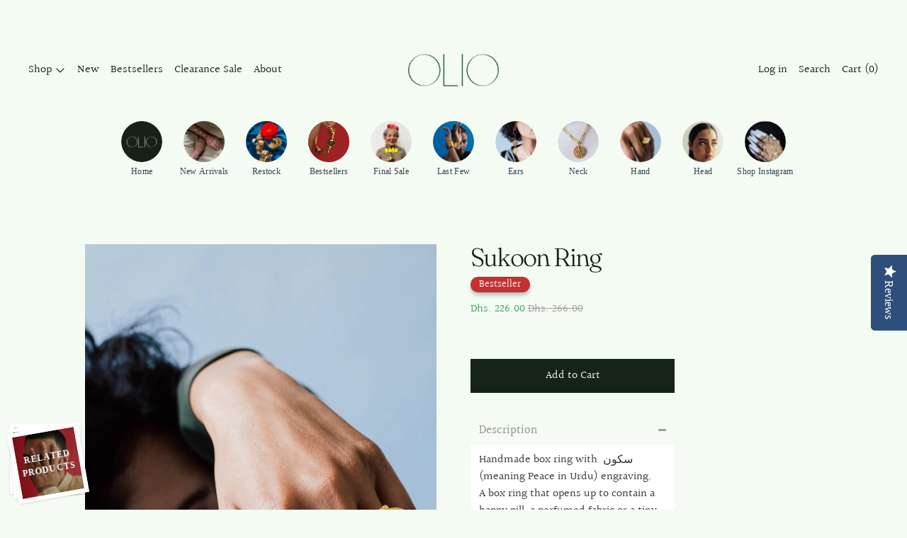

--- FILE ---
content_type: text/html; charset=utf-8
request_url: https://theoliostories.com/en-ae/products/sukoon-ring
body_size: 52558
content:
<!doctype html>
<html class="no-js" lang="en">
  <head>
    <!-- START : MAKER OPTIMIZE -->
    <script>
      window.maker_optimize=window.maker_optimize||{};
    </script>
    <script src="https://embed.maker.co/optimize.js?id=ZzJMXF9QM" async></script>
    <style>
      .maker-anti-flicker { opacity: 0 !important}
      .index a{
        text-decoration-line:none !important;
      }
    </style>
    <script>
      (function(){document.documentElement.classList.add("maker-anti-flicker");setTimeout(function(){document.documentElement.classList.remove("maker-anti-flicker")},5e3)})();
    </script>
    <!-- END : MAKER OPTIMIZE -->

    <meta charset="utf-8">
    <meta http-equiv="X-UA-Compatible" content="IE=edge">
    <meta name="viewport" content="width=device-width,initial-scale=1">
    <meta name="theme-color" content="">
    <link rel="canonical" href="https://theoliostories.com/en-ae/products/sukoon-ring">
    <style>
  #fsb_container ~ div[id^="shopify-section-sections--"][id$="__header"] {
    margin: 0px;
  }
  div[id^="shopify-section-sections--"][id$="__header"] {
    margin-top: 44px;
  }
</style>

    <script src="https://www.googleoptimize.com/optimize.js?id=OPT-KVV24V8" async="async"></script>
    <meta name="facebook-domain-verification" content="1sakf8oz63y7lry70zdwarm8g1q1qs"><link
        rel="icon"
        type="image/png"
        href="//theoliostories.com/cdn/shop/files/favicon-01.jpg?crop=center&height=32&v=1613513109&width=32"
      ><!-- "snippets/SEOManager.liquid" was not rendered, the associated app was uninstalled -->
<link rel="preconnect" href="https://fonts.shopifycdn.com" crossorigin><title>Sukoon Ring</title>

    
      <meta name="description" content="Description Handmade box ring with  سکون (meaning Peace in Urdu) engraving.  A box ring that opens up to contain a happy pill, a perfumed fabric or a tiny love letter. Material + Dimensions 18K Gold on Brass 2cm x 1.1cmHeight: 2cmRing Size: AdjustableWeight: 7g The Story Originating in ancient India, a poison ring (als">
    

    <script>window.performance && window.performance.mark && window.performance.mark('shopify.content_for_header.start');</script><meta id="shopify-digital-wallet" name="shopify-digital-wallet" content="/9805676/digital_wallets/dialog">
<meta name="shopify-checkout-api-token" content="3e3674350653a1a596e7f937d817e059">
<meta id="in-context-paypal-metadata" data-shop-id="9805676" data-venmo-supported="false" data-environment="production" data-locale="en_US" data-paypal-v4="true" data-currency="AED">
<link rel="alternate" hreflang="x-default" href="https://theoliostories.com/products/sukoon-ring">
<link rel="alternate" hreflang="en" href="https://theoliostories.com/products/sukoon-ring">
<link rel="alternate" hreflang="en-US" href="https://theoliostories.com/en-us/products/sukoon-ring">
<link rel="alternate" hreflang="en-GB" href="https://theoliostories.com/en-gb/products/sukoon-ring">
<link rel="alternate" hreflang="en-AU" href="https://theoliostories.com/en-au/products/sukoon-ring">
<link rel="alternate" hreflang="en-CA" href="https://theoliostories.com/en-ca/products/sukoon-ring">
<link rel="alternate" hreflang="en-SG" href="https://theoliostories.com/en-sg/products/sukoon-ring">
<link rel="alternate" hreflang="en-AE" href="https://theoliostories.com/en-ae/products/sukoon-ring">
<link rel="alternate" type="application/json+oembed" href="https://theoliostories.com/en-ae/products/sukoon-ring.oembed">
<script async="async" src="/checkouts/internal/preloads.js?locale=en-AE"></script>
<link rel="preconnect" href="https://shop.app" crossorigin="anonymous">
<script async="async" src="https://shop.app/checkouts/internal/preloads.js?locale=en-AE&shop_id=9805676" crossorigin="anonymous"></script>
<script id="apple-pay-shop-capabilities" type="application/json">{"shopId":9805676,"countryCode":"SG","currencyCode":"AED","merchantCapabilities":["supports3DS"],"merchantId":"gid:\/\/shopify\/Shop\/9805676","merchantName":"OLIO","requiredBillingContactFields":["postalAddress","email","phone"],"requiredShippingContactFields":["postalAddress","email","phone"],"shippingType":"shipping","supportedNetworks":["visa","masterCard","amex"],"total":{"type":"pending","label":"OLIO","amount":"1.00"},"shopifyPaymentsEnabled":true,"supportsSubscriptions":true}</script>
<script id="shopify-features" type="application/json">{"accessToken":"3e3674350653a1a596e7f937d817e059","betas":["rich-media-storefront-analytics"],"domain":"theoliostories.com","predictiveSearch":true,"shopId":9805676,"locale":"en"}</script>
<script>var Shopify = Shopify || {};
Shopify.shop = "theoliostories.myshopify.com";
Shopify.locale = "en";
Shopify.currency = {"active":"AED","rate":"0.040894554"};
Shopify.country = "AE";
Shopify.theme = {"name":"Theme updates Cascade{Codilar}","id":148833927394,"schema_name":"Cascade","schema_version":"4.1.3","theme_store_id":859,"role":"main"};
Shopify.theme.handle = "null";
Shopify.theme.style = {"id":null,"handle":null};
Shopify.cdnHost = "theoliostories.com/cdn";
Shopify.routes = Shopify.routes || {};
Shopify.routes.root = "/en-ae/";</script>
<script type="module">!function(o){(o.Shopify=o.Shopify||{}).modules=!0}(window);</script>
<script>!function(o){function n(){var o=[];function n(){o.push(Array.prototype.slice.apply(arguments))}return n.q=o,n}var t=o.Shopify=o.Shopify||{};t.loadFeatures=n(),t.autoloadFeatures=n()}(window);</script>
<script>
  window.ShopifyPay = window.ShopifyPay || {};
  window.ShopifyPay.apiHost = "shop.app\/pay";
  window.ShopifyPay.redirectState = null;
</script>
<script id="shop-js-analytics" type="application/json">{"pageType":"product"}</script>
<script defer="defer" async type="module" src="//theoliostories.com/cdn/shopifycloud/shop-js/modules/v2/client.init-shop-cart-sync_BT-GjEfc.en.esm.js"></script>
<script defer="defer" async type="module" src="//theoliostories.com/cdn/shopifycloud/shop-js/modules/v2/chunk.common_D58fp_Oc.esm.js"></script>
<script defer="defer" async type="module" src="//theoliostories.com/cdn/shopifycloud/shop-js/modules/v2/chunk.modal_xMitdFEc.esm.js"></script>
<script type="module">
  await import("//theoliostories.com/cdn/shopifycloud/shop-js/modules/v2/client.init-shop-cart-sync_BT-GjEfc.en.esm.js");
await import("//theoliostories.com/cdn/shopifycloud/shop-js/modules/v2/chunk.common_D58fp_Oc.esm.js");
await import("//theoliostories.com/cdn/shopifycloud/shop-js/modules/v2/chunk.modal_xMitdFEc.esm.js");

  window.Shopify.SignInWithShop?.initShopCartSync?.({"fedCMEnabled":true,"windoidEnabled":true});

</script>
<script>
  window.Shopify = window.Shopify || {};
  if (!window.Shopify.featureAssets) window.Shopify.featureAssets = {};
  window.Shopify.featureAssets['shop-js'] = {"shop-cart-sync":["modules/v2/client.shop-cart-sync_DZOKe7Ll.en.esm.js","modules/v2/chunk.common_D58fp_Oc.esm.js","modules/v2/chunk.modal_xMitdFEc.esm.js"],"init-fed-cm":["modules/v2/client.init-fed-cm_B6oLuCjv.en.esm.js","modules/v2/chunk.common_D58fp_Oc.esm.js","modules/v2/chunk.modal_xMitdFEc.esm.js"],"shop-cash-offers":["modules/v2/client.shop-cash-offers_D2sdYoxE.en.esm.js","modules/v2/chunk.common_D58fp_Oc.esm.js","modules/v2/chunk.modal_xMitdFEc.esm.js"],"shop-login-button":["modules/v2/client.shop-login-button_QeVjl5Y3.en.esm.js","modules/v2/chunk.common_D58fp_Oc.esm.js","modules/v2/chunk.modal_xMitdFEc.esm.js"],"pay-button":["modules/v2/client.pay-button_DXTOsIq6.en.esm.js","modules/v2/chunk.common_D58fp_Oc.esm.js","modules/v2/chunk.modal_xMitdFEc.esm.js"],"shop-button":["modules/v2/client.shop-button_DQZHx9pm.en.esm.js","modules/v2/chunk.common_D58fp_Oc.esm.js","modules/v2/chunk.modal_xMitdFEc.esm.js"],"avatar":["modules/v2/client.avatar_BTnouDA3.en.esm.js"],"init-windoid":["modules/v2/client.init-windoid_CR1B-cfM.en.esm.js","modules/v2/chunk.common_D58fp_Oc.esm.js","modules/v2/chunk.modal_xMitdFEc.esm.js"],"init-shop-for-new-customer-accounts":["modules/v2/client.init-shop-for-new-customer-accounts_C_vY_xzh.en.esm.js","modules/v2/client.shop-login-button_QeVjl5Y3.en.esm.js","modules/v2/chunk.common_D58fp_Oc.esm.js","modules/v2/chunk.modal_xMitdFEc.esm.js"],"init-shop-email-lookup-coordinator":["modules/v2/client.init-shop-email-lookup-coordinator_BI7n9ZSv.en.esm.js","modules/v2/chunk.common_D58fp_Oc.esm.js","modules/v2/chunk.modal_xMitdFEc.esm.js"],"init-shop-cart-sync":["modules/v2/client.init-shop-cart-sync_BT-GjEfc.en.esm.js","modules/v2/chunk.common_D58fp_Oc.esm.js","modules/v2/chunk.modal_xMitdFEc.esm.js"],"shop-toast-manager":["modules/v2/client.shop-toast-manager_DiYdP3xc.en.esm.js","modules/v2/chunk.common_D58fp_Oc.esm.js","modules/v2/chunk.modal_xMitdFEc.esm.js"],"init-customer-accounts":["modules/v2/client.init-customer-accounts_D9ZNqS-Q.en.esm.js","modules/v2/client.shop-login-button_QeVjl5Y3.en.esm.js","modules/v2/chunk.common_D58fp_Oc.esm.js","modules/v2/chunk.modal_xMitdFEc.esm.js"],"init-customer-accounts-sign-up":["modules/v2/client.init-customer-accounts-sign-up_iGw4briv.en.esm.js","modules/v2/client.shop-login-button_QeVjl5Y3.en.esm.js","modules/v2/chunk.common_D58fp_Oc.esm.js","modules/v2/chunk.modal_xMitdFEc.esm.js"],"shop-follow-button":["modules/v2/client.shop-follow-button_CqMgW2wH.en.esm.js","modules/v2/chunk.common_D58fp_Oc.esm.js","modules/v2/chunk.modal_xMitdFEc.esm.js"],"checkout-modal":["modules/v2/client.checkout-modal_xHeaAweL.en.esm.js","modules/v2/chunk.common_D58fp_Oc.esm.js","modules/v2/chunk.modal_xMitdFEc.esm.js"],"shop-login":["modules/v2/client.shop-login_D91U-Q7h.en.esm.js","modules/v2/chunk.common_D58fp_Oc.esm.js","modules/v2/chunk.modal_xMitdFEc.esm.js"],"lead-capture":["modules/v2/client.lead-capture_BJmE1dJe.en.esm.js","modules/v2/chunk.common_D58fp_Oc.esm.js","modules/v2/chunk.modal_xMitdFEc.esm.js"],"payment-terms":["modules/v2/client.payment-terms_Ci9AEqFq.en.esm.js","modules/v2/chunk.common_D58fp_Oc.esm.js","modules/v2/chunk.modal_xMitdFEc.esm.js"]};
</script>
<script>(function() {
  var isLoaded = false;
  function asyncLoad() {
    if (isLoaded) return;
    isLoaded = true;
    var urls = ["https:\/\/chimpstatic.com\/mcjs-connected\/js\/users\/db411bef3d60be33e78bf88fe\/5447397cb3aad2f6cd4ad14e3.js?shop=theoliostories.myshopify.com","\/\/staticw2.yotpo.com\/MXXmQCENVjKXo2g35taGtDreLrLjAWO5s7hOPYDJ\/widget.js?shop=theoliostories.myshopify.com","https:\/\/assets.getuploadkit.com\/assets\/uploadkit-client.js?shop=theoliostories.myshopify.com","https:\/\/getbutton.io\/shopify\/widget\/9805676.js?v=1662627252\u0026shop=theoliostories.myshopify.com","https:\/\/cdn.logbase.io\/lb-upsell-wrapper.js?shop=theoliostories.myshopify.com","https:\/\/cdn-widgetsrepository.yotpo.com\/v1\/loader\/MXXmQCENVjKXo2g35taGtDreLrLjAWO5s7hOPYDJ?shop=theoliostories.myshopify.com","https:\/\/assets.cartactivity.com\/assets\/recent_activities.js?shop=theoliostories.myshopify.com","https:\/\/cdn.hextom.com\/js\/freeshippingbar.js?shop=theoliostories.myshopify.com","\/\/backinstock.useamp.com\/widget\/15945_1767154286.js?category=bis\u0026v=6\u0026shop=theoliostories.myshopify.com"];
    for (var i = 0; i < urls.length; i++) {
      var s = document.createElement('script');
      s.type = 'text/javascript';
      s.async = true;
      s.src = urls[i];
      var x = document.getElementsByTagName('script')[0];
      x.parentNode.insertBefore(s, x);
    }
  };
  if(window.attachEvent) {
    window.attachEvent('onload', asyncLoad);
  } else {
    window.addEventListener('load', asyncLoad, false);
  }
})();</script>
<script id="__st">var __st={"a":9805676,"offset":19800,"reqid":"454971d4-550e-471c-96e1-7365ec2baf27-1769069750","pageurl":"theoliostories.com\/en-ae\/products\/sukoon-ring","u":"24105d973f08","p":"product","rtyp":"product","rid":4759249322047};</script>
<script>window.ShopifyPaypalV4VisibilityTracking = true;</script>
<script id="captcha-bootstrap">!function(){'use strict';const t='contact',e='account',n='new_comment',o=[[t,t],['blogs',n],['comments',n],[t,'customer']],c=[[e,'customer_login'],[e,'guest_login'],[e,'recover_customer_password'],[e,'create_customer']],r=t=>t.map((([t,e])=>`form[action*='/${t}']:not([data-nocaptcha='true']) input[name='form_type'][value='${e}']`)).join(','),a=t=>()=>t?[...document.querySelectorAll(t)].map((t=>t.form)):[];function s(){const t=[...o],e=r(t);return a(e)}const i='password',u='form_key',d=['recaptcha-v3-token','g-recaptcha-response','h-captcha-response',i],f=()=>{try{return window.sessionStorage}catch{return}},m='__shopify_v',_=t=>t.elements[u];function p(t,e,n=!1){try{const o=window.sessionStorage,c=JSON.parse(o.getItem(e)),{data:r}=function(t){const{data:e,action:n}=t;return t[m]||n?{data:e,action:n}:{data:t,action:n}}(c);for(const[e,n]of Object.entries(r))t.elements[e]&&(t.elements[e].value=n);n&&o.removeItem(e)}catch(o){console.error('form repopulation failed',{error:o})}}const l='form_type',E='cptcha';function T(t){t.dataset[E]=!0}const w=window,h=w.document,L='Shopify',v='ce_forms',y='captcha';let A=!1;((t,e)=>{const n=(g='f06e6c50-85a8-45c8-87d0-21a2b65856fe',I='https://cdn.shopify.com/shopifycloud/storefront-forms-hcaptcha/ce_storefront_forms_captcha_hcaptcha.v1.5.2.iife.js',D={infoText:'Protected by hCaptcha',privacyText:'Privacy',termsText:'Terms'},(t,e,n)=>{const o=w[L][v],c=o.bindForm;if(c)return c(t,g,e,D).then(n);var r;o.q.push([[t,g,e,D],n]),r=I,A||(h.body.append(Object.assign(h.createElement('script'),{id:'captcha-provider',async:!0,src:r})),A=!0)});var g,I,D;w[L]=w[L]||{},w[L][v]=w[L][v]||{},w[L][v].q=[],w[L][y]=w[L][y]||{},w[L][y].protect=function(t,e){n(t,void 0,e),T(t)},Object.freeze(w[L][y]),function(t,e,n,w,h,L){const[v,y,A,g]=function(t,e,n){const i=e?o:[],u=t?c:[],d=[...i,...u],f=r(d),m=r(i),_=r(d.filter((([t,e])=>n.includes(e))));return[a(f),a(m),a(_),s()]}(w,h,L),I=t=>{const e=t.target;return e instanceof HTMLFormElement?e:e&&e.form},D=t=>v().includes(t);t.addEventListener('submit',(t=>{const e=I(t);if(!e)return;const n=D(e)&&!e.dataset.hcaptchaBound&&!e.dataset.recaptchaBound,o=_(e),c=g().includes(e)&&(!o||!o.value);(n||c)&&t.preventDefault(),c&&!n&&(function(t){try{if(!f())return;!function(t){const e=f();if(!e)return;const n=_(t);if(!n)return;const o=n.value;o&&e.removeItem(o)}(t);const e=Array.from(Array(32),(()=>Math.random().toString(36)[2])).join('');!function(t,e){_(t)||t.append(Object.assign(document.createElement('input'),{type:'hidden',name:u})),t.elements[u].value=e}(t,e),function(t,e){const n=f();if(!n)return;const o=[...t.querySelectorAll(`input[type='${i}']`)].map((({name:t})=>t)),c=[...d,...o],r={};for(const[a,s]of new FormData(t).entries())c.includes(a)||(r[a]=s);n.setItem(e,JSON.stringify({[m]:1,action:t.action,data:r}))}(t,e)}catch(e){console.error('failed to persist form',e)}}(e),e.submit())}));const S=(t,e)=>{t&&!t.dataset[E]&&(n(t,e.some((e=>e===t))),T(t))};for(const o of['focusin','change'])t.addEventListener(o,(t=>{const e=I(t);D(e)&&S(e,y())}));const B=e.get('form_key'),M=e.get(l),P=B&&M;t.addEventListener('DOMContentLoaded',(()=>{const t=y();if(P)for(const e of t)e.elements[l].value===M&&p(e,B);[...new Set([...A(),...v().filter((t=>'true'===t.dataset.shopifyCaptcha))])].forEach((e=>S(e,t)))}))}(h,new URLSearchParams(w.location.search),n,t,e,['guest_login'])})(!0,!0)}();</script>
<script integrity="sha256-4kQ18oKyAcykRKYeNunJcIwy7WH5gtpwJnB7kiuLZ1E=" data-source-attribution="shopify.loadfeatures" defer="defer" src="//theoliostories.com/cdn/shopifycloud/storefront/assets/storefront/load_feature-a0a9edcb.js" crossorigin="anonymous"></script>
<script crossorigin="anonymous" defer="defer" src="//theoliostories.com/cdn/shopifycloud/storefront/assets/shopify_pay/storefront-65b4c6d7.js?v=20250812"></script>
<script data-source-attribution="shopify.dynamic_checkout.dynamic.init">var Shopify=Shopify||{};Shopify.PaymentButton=Shopify.PaymentButton||{isStorefrontPortableWallets:!0,init:function(){window.Shopify.PaymentButton.init=function(){};var t=document.createElement("script");t.src="https://theoliostories.com/cdn/shopifycloud/portable-wallets/latest/portable-wallets.en.js",t.type="module",document.head.appendChild(t)}};
</script>
<script data-source-attribution="shopify.dynamic_checkout.buyer_consent">
  function portableWalletsHideBuyerConsent(e){var t=document.getElementById("shopify-buyer-consent"),n=document.getElementById("shopify-subscription-policy-button");t&&n&&(t.classList.add("hidden"),t.setAttribute("aria-hidden","true"),n.removeEventListener("click",e))}function portableWalletsShowBuyerConsent(e){var t=document.getElementById("shopify-buyer-consent"),n=document.getElementById("shopify-subscription-policy-button");t&&n&&(t.classList.remove("hidden"),t.removeAttribute("aria-hidden"),n.addEventListener("click",e))}window.Shopify?.PaymentButton&&(window.Shopify.PaymentButton.hideBuyerConsent=portableWalletsHideBuyerConsent,window.Shopify.PaymentButton.showBuyerConsent=portableWalletsShowBuyerConsent);
</script>
<script data-source-attribution="shopify.dynamic_checkout.cart.bootstrap">document.addEventListener("DOMContentLoaded",(function(){function t(){return document.querySelector("shopify-accelerated-checkout-cart, shopify-accelerated-checkout")}if(t())Shopify.PaymentButton.init();else{new MutationObserver((function(e,n){t()&&(Shopify.PaymentButton.init(),n.disconnect())})).observe(document.body,{childList:!0,subtree:!0})}}));
</script>
<link id="shopify-accelerated-checkout-styles" rel="stylesheet" media="screen" href="https://theoliostories.com/cdn/shopifycloud/portable-wallets/latest/accelerated-checkout-backwards-compat.css" crossorigin="anonymous">
<style id="shopify-accelerated-checkout-cart">
        #shopify-buyer-consent {
  margin-top: 1em;
  display: inline-block;
  width: 100%;
}

#shopify-buyer-consent.hidden {
  display: none;
}

#shopify-subscription-policy-button {
  background: none;
  border: none;
  padding: 0;
  text-decoration: underline;
  font-size: inherit;
  cursor: pointer;
}

#shopify-subscription-policy-button::before {
  box-shadow: none;
}

      </style>

<script>window.performance && window.performance.mark && window.performance.mark('shopify.content_for_header.end');</script>

    

<meta property="og:site_name" content="OLIO">
<meta property="og:url" content="https://theoliostories.com/en-ae/products/sukoon-ring">
<meta property="og:title" content="Sukoon Ring">
<meta property="og:type" content="product">
<meta property="og:description" content="Description Handmade box ring with  سکون (meaning Peace in Urdu) engraving.  A box ring that opens up to contain a happy pill, a perfumed fabric or a tiny love letter. Material + Dimensions 18K Gold on Brass 2cm x 1.1cmHeight: 2cmRing Size: AdjustableWeight: 7g The Story Originating in ancient India, a poison ring (als"><meta property="og:image" content="http://theoliostories.com/cdn/shop/products/sukoonfull-03.jpg?v=1714992335">
  <meta
    property="og:image:secure_url"
    content="https://theoliostories.com/cdn/shop/products/sukoonfull-03.jpg?v=1714992335"
  >
  <meta property="og:image:width" content="3556">
  <meta property="og:image:height" content="5334"><meta
    property="og:price:amount"
    content="226.00"
  >
  <meta property="og:price:currency" content="AED"><meta name="twitter:card" content="summary_large_image">
<meta name="twitter:title" content="Sukoon Ring">
<meta name="twitter:description" content="Description Handmade box ring with  سکون (meaning Peace in Urdu) engraving.  A box ring that opens up to contain a happy pill, a perfumed fabric or a tiny love letter. Material + Dimensions 18K Gold on Brass 2cm x 1.1cmHeight: 2cmRing Size: AdjustableWeight: 7g The Story Originating in ancient India, a poison ring (als">
<script>
  window.THEMENAME = 'CASCADE';
  window.THEMEVERSION = '3.0.0';

  document.documentElement.className = document.documentElement.className.replace('no-js', 'js');

  function debounce(fn, wait) {
    let t;
    return (...args) => {
      clearTimeout(t);
      t = setTimeout(() => fn.apply(this, args), wait);
    };
  }

  window.theme = {
    strings: {
      loading: "Loading",
      itemCountOne: "{{ count }} item",
      itemCountOther: "{{ count }} items",
      addToCart: "Add to Cart",
      soldOut: "Sold Out",
      unavailable: "Unavailable",
      regularPrice: "Regular price",
      salePrice: "Sale price",
      sale: "On Sale",
      unitPrice: "Unit price",
      unitPriceSeparator: "per",
      cartEmpty: "Your cart is currently empty.",
      cartCookies: "Enable cookies to use the shopping cart",
      update: "Update Cart",
      quantity: "Quantity",
      discountedTotal: "Discounted total",
      regularTotal: "Regular total",
      priceColumn: "See Price column for discount details.",
      addedToCart: "Added to Cart!",
      cartError: "There was an error while updating your cart. Please try again.",
      cartAddError: "All {{ title }} are in your cart."
    },
    routes: {
      root_url: "\/en-ae",
      predictive_search_url: "\/en-ae\/search\/suggest",
      cart_url: "\/en-ae\/cart",
      cart_add_url: "\/en-ae\/cart\/add",
      cart_change_url: "\/en-ae\/cart\/change",
      cart_update_url: "\/en-ae\/cart\/update",
      cart_clear_url: "\/en-ae\/cart\/clear",
    },
    moneyFormat: "Dhs. {{amount}}",
    moneyWithCurrencyFormat: "Dhs. {{amount}} AED",
    get defaultMoneyFormat() {
      
        return this.moneyFormat;
      
    },
    cartItemCount: 0,
    settings: {
      cart_type: "page",
      open_drawer_on_add_to_cart: true,
      cascade_enable_parallax: true,
      cascade_fade_in_items: true,
      cascade_parallax_intensity: 50
    },
    info: {
      name: 'Cascade',
    }
  };
</script>


    <script src="//theoliostories.com/cdn/shop/t/67/assets/utils.js?v=150214040061969533271744364962" defer></script>
    <script
      src="//theoliostories.com/cdn/shop/t/67/assets/polyfills-inert.bundle.min.js?v=9775187524458939151744364962"
      type="module"
    ></script>
    <script
      src="//theoliostories.com/cdn/shop/t/67/assets/global.bundle.min.js?v=136471148998504308741744364962"
      type="module"
    ></script>
    
    <script
      src="//theoliostories.com/cdn/shop/t/67/assets/quantity-stepper.js?v=100736204299696274221744364962"
      type="module"
    ></script>
    
    

    <script src="//theoliostories.com/cdn/shop/t/67/assets/nav-store.js?v=145849530953554045141744364962" type="module"></script>

    <link href="//theoliostories.com/cdn/shop/t/67/assets/base.bundle.css?v=107893014014748217891747304254" rel="stylesheet" type="text/css" media="all" />
    <link href="//theoliostories.com/cdn/shop/t/67/assets/global.css?v=11387893607344584861744364962" rel="stylesheet" type="text/css" media="all" />
    <link href="//theoliostories.com/cdn/shop/t/67/assets/modules-rte.bundle.css?v=8921278464125265911744364962" rel="stylesheet" type="text/css" media="all" />

    <link rel="stylesheet" href="//theoliostories.com/cdn/shop/t/67/assets/custom.css?v=89454276592376663101744365241">

    

    <style>
  :root {
    font-size: 100.0%;

    --base-font-size-from-settings: 16;

    --space-1: 0.625rem; /* .py-3 */
    --space-2: 1.25rem; /* .py-5 */
    --space-3: 2.5rem; /* .py-10 */
    --space-4: 5rem; /* .py-20 */
    --space-5: 7rem; /* .py-28 */

    --font-size-ratio-xs: 0.8408965;
    --font-size-ratio-sm: 0.8908985;
    --font-size-ratio-base: 1;
    --font-size-ratio-md: 1.189207;
    --font-size-ratio-lg: 1.33484;
    --font-size-ratio-xl: 1.498307;
    --font-size-ratio-2xl: 1.781797;
    --font-size-ratio-3xl: 2.244924;
    --font-size-ratio-4xl: 2.519842;
    --font-size-ratio-5xl: 2.828428;
    --font-size-ratio-6xl: 3.563594;
    --font-size-ratio-7xl: 4;
    --font-size-ratio-8xl: 5.993228;
    --font-size-ratio-9xl: 7.550996;

    --font-size-xs: calc(var(--font-size-ratio-xs) * 1rem);
    --font-size-sm: calc(var(--font-size-ratio-sm) * 1rem);
    --font-size-base: calc(var(--font-size-ratio-base) * 1rem);
    --font-size-md: calc(var(--font-size-ratio-md) * 1rem);
    --font-size-lg: calc(var(--font-size-ratio-lg) * 1rem);
    --font-size-xl: calc(var(--font-size-ratio-xl) * 1rem);
    --font-size-2xl: calc(var(--font-size-ratio-2xl) * 1rem);
    --font-size-3xl: calc(var(--font-size-ratio-3xl) * 1rem);
    --font-size-4xl: calc(var(--font-size-ratio-4xl) * 1rem);
    --font-size-5xl: calc(var(--font-size-ratio-5xl) * 1rem);
    --font-size-6xl: calc(var(--font-size-ratio-6xl) * 1rem);
    --font-size-7xl: calc(var(--font-size-ratio-7xl) * 1rem);
    --font-size-8xl: calc(var(--font-size-ratio-8xl) * 1rem);
    --font-size-9xl: calc(var(--font-size-ratio-9xl) * 1rem);

    --type-scale-n-2: var(--font-size-xs);
    --type-scale-n-1: var(--font-size-sm);
    --type-scale-n0: var(--font-size-base);
    --type-scale-n1: var(--font-size-lg);
    --type-scale-n2: var(--font-size-xl);
    --type-scale-n3: var(--font-size-2xl);
    --type-scale-n4: var(--font-size-3xl);
    --type-scale-n5: var(--font-size-4xl);
    --type-scale-n6: var(--font-size-5xl);
    --type-scale-n7: var(--font-size-6xl);
    --type-scale-n8: var(--font-size-7xl);
    --type-scale-n9: var(--font-size-8xl);
    --type-scale-n10: var(--font-size-9xl);

    --base-line-height: 1.4;
    --body-text-uppercase: unset;
    --text-underline-thickness: auto;

    --font-size-theme-basic: var(--font-size-base);
    --line-height-theme-basic: var(--base-line-height);

    --font-size-heading: var(--font-size-3xl);
    --heading-letterspacing:  -0.05em;
    --heading-line-height: 1;

    --accent-text-transform: none;

    --gutter: 30px;
    --grid-gutter: 60px;

    --spacing-section: var(--space-3);
    --max-site-width: 1820px;

    --cascade-spacing-1: clamp(13px, 2vw, 20px);
    --cascade-spacing-2: clamp(32px, 5vw, 50px);
    --cascade-spacing-3: clamp(77px, 12vw, 119px);
    --cascade-spacing-4: clamp(102px, 16vw, 158px);
    --cascade-spacing-5: clamp(154px, 24vw, 238px);
    --cascade-spacing-6: clamp(205px, 32vw, 317px);
    --cascade-spacing-7: clamp(256px, 40vw, 396px);
    --cascade-spacing-8: clamp(307px, 48vw, 476px);

    --section-carousel-padding: 2.5rem;

    --icon-thickness: 1.2;

    --timing-func-energetic: cubic-bezier(1,0,0.4,1);
    --timing-func-gentle: cubic-bezier(0.5,0,0.4,1);
    --timing-func-neutral: cubic-bezier(0.46,0.03,0.52,0.96);

    --button-border-radius: 0;
    --input-border-radius: 0;
    --swatches-border-radius: 0;
    --button-wrapper-padding: 0.25rem;

    --global-scrolling-items-speed-multiplier: 1;

    --add-to-cart-button-height: 44px;
    --checkout-button-height: 44px;
  }

  :root {
    text-decoration-thickness: 1px;
  }

  .text-dynamic-large {
    --min-font-size: calc(
      var(--font-size-ratio-xl) * 16
    );
    --max-font-size: calc(
      var(--font-size-ratio-5xl) * 16
    );
    --min-threshold: 640;
    --max-threshold: 1440;
    --min-font-size-in-px: calc(var(--min-font-size) * 1px);
    --max-font-size-in-px: calc(var(--max-font-size) * 1px);
    --min-threshold-in-px: calc(var(--min-threshold) * 1px);
    --dynamic-font-size: calc(
      var(--min-font-size-in-px) + (var(--max-font-size) - var(--min-font-size)) *
        (100vw - var(--min-threshold-in-px)) /
        (var(--max-threshold) - var(--min-threshold))
    );
    font-size: clamp(
      var(--min-font-size-in-px),
      var(--dynamic-font-size),
      var(--max-font-size-in-px)
    );
    line-height: var(--heading-line-height);
  }

  .text-dynamic-xlarge {
    --min-font-size: calc(
      var(--font-size-ratio-3xl) * 16
    );
    --max-font-size: calc(
      var(--font-size-ratio-7xl) * 16
    );
    --min-threshold: 640;
    --max-threshold: 1440;
    --min-font-size-in-px: calc(var(--min-font-size) * 1px);
    --max-font-size-in-px: calc(var(--max-font-size) * 1px);
    --min-threshold-in-px: calc(var(--min-threshold) * 1px);
    --dynamic-font-size: calc(
      var(--min-font-size-in-px) + (var(--max-font-size) - var(--min-font-size)) *
        (100vw - var(--min-threshold-in-px)) /
        (var(--max-threshold) - var(--min-threshold))
    );
    font-size: clamp(
      var(--min-font-size-in-px),
      var(--dynamic-font-size),
      var(--max-font-size-in-px)
    );
    line-height: var(--heading-line-height);
  }

  @media (min-width: 990px) {
    :root {
      --spacing-section: var(--space-4);
    }
  }

  @media (min-width: 1400px) {
    :root {
      --grid-gutter: 80px;

      --font-size-theme-basic: var(--font-size-base);
      /*--line-height-theme-basic: var(--base-line-height);*/

      --font-size-heading: var(--font-size-4xl);
    }
  }
</style>
<style data-shopify>
  @font-face {
  font-family: Halant;
  font-weight: 400;
  font-style: normal;
  font-display: swap;
  src: url("//theoliostories.com/cdn/fonts/halant/halant_n4.7a3ca1dd5e401bca6e0e60419988fc6cfb4396fb.woff2") format("woff2"),
       url("//theoliostories.com/cdn/fonts/halant/halant_n4.38c179b4994871894f8956587b45f527a9326a7a.woff") format("woff");
}

  @font-face {
  font-family: Fraunces;
  font-weight: 300;
  font-style: normal;
  font-display: swap;
  src: url("//theoliostories.com/cdn/fonts/fraunces/fraunces_n3.eb6167b8e91a4d1bd5856f011cf4040a1c7f82c4.woff2") format("woff2"),
       url("//theoliostories.com/cdn/fonts/fraunces/fraunces_n3.358d9e4f36c5950dc30ac8bff0428c25af172c96.woff") format("woff");
}


    @font-face {
  font-family: Halant;
  font-weight: 700;
  font-style: normal;
  font-display: swap;
  src: url("//theoliostories.com/cdn/fonts/halant/halant_n7.ca85763a6b1d4db2821ce72b91b0787a4d00725a.woff2") format("woff2"),
       url("//theoliostories.com/cdn/fonts/halant/halant_n7.d860e20d37e9728273b51977fc9a930bf7ab4489.woff") format("woff");
}

  

  

  

  
    @font-face {
  font-family: Halant;
  font-weight: 700;
  font-style: normal;
  font-display: swap;
  src: url("//theoliostories.com/cdn/fonts/halant/halant_n7.ca85763a6b1d4db2821ce72b91b0787a4d00725a.woff2") format("woff2"),
       url("//theoliostories.com/cdn/fonts/halant/halant_n7.d860e20d37e9728273b51977fc9a930bf7ab4489.woff") format("woff");
}

  

  :root {
    --main-font-stack: Halant, serif;
    --main-font-weight: 400;
    --main-font-style: normal;
    --heading-font-stack: Fraunces, serif;
    --heading-font-weight: 300;
    --heading-font-style: normal;
    --heading-text-transform: capitalize;
  }

  /*
  Typography sizes
  */

  :root {
    --standard-heading-size: var(--type-scale-n2);
    --feature-heading-size: var(--type-scale-n4);
    --secondary-heading-size: var(--type-scale-n0);
  }

  @media (min-width: 990px) {
    :root {
      --standard-heading-size: var(--type-scale-n5);
      --feature-heading-size: var(--type-scale-n7);
      --secondary-heading-size: var(--type-scale-n0);
    }
  }

  .heading-standard {
    font-size: var(--standard-heading-size);
  }

  .heading-feature {
    font-size: var(--feature-heading-size);
  }

  .heading-secondary {
    font-size: var(--secondary-heading-size);
  }

  :root,
    
    [data-color-scheme="scheme1"] {
      --color-scheme-text: 22 35 23;
      --color-scheme-background: 244 251 242;
      --color-scheme-accent: 72 159 101;
      --color-scheme-accent-contrast:  255 255 255;
      --color-scheme-secondary: 157 157 157;
      --color-scheme-solid-button-background: var(--color-scheme-text);
      --color-scheme-solid-button-text: var(--color-scheme-background);
      --color-scheme-solid-button-background-hover: var(--color-scheme-accent);
      --color-scheme-solid-button-text-hover: var(--color-scheme-accent-contrast);
      --icon-svg-select: url("data:image/svg+xml,%3Csvg xmlns='http://www.w3.org/2000/svg' width='20' height='20' viewBox='0 0 20 20'%3E%3Cpath fill='%23162317' fill-rule='evenodd' d='M18.6678221,5 L20,6.33217793 L12.0069324,14.3252455 L12,14.319 L11.9930676,14.3252455 L4,6.33217793 L5.33217793,5 L12,11.668 L18.6678221,5 Z'/%3E%3C/svg%3E%0A");
      --icon-svg-arrow-right: url("data:image/svg+xml,%3Csvg xmlns='http://www.w3.org/2000/svg' viewBox='0 0 100 100' fill='none'%3E%3Cpath fill='%23162317' d='M76.81 47.425H12.586V52.425H76.81L53.504 75.731L56.885 79.111L86.072 49.925L56.885 20.739L53.505 24.119L76.81 47.425Z'/%3E%3C/svg%3E%0A");
    }

    /* unique values for each scheme */
    :root {
      --color-scheme-scheme1-text: 22 35 23;
      --color-scheme-scheme1-background: 244 251 242;
      --color-scheme-scheme1-accent: 72 159 101;
      --color-scheme-scheme1-accent-contrast:  255 255 255;
      --color-scheme-scheme1-secondary: 157 157 157;
      --color-scheme-scheme1-solid-button-background: var(--color-scheme-text);
      --color-scheme-scheme1-solid-button-text: var(--color-scheme-background);
      --color-scheme-scheme1-solid-button-background-hover: var(--color-scheme-accent);
      --color-scheme-scheme1-solid-button-text-hover: var(--color-scheme-accent-contrast);
      --color-scheme-scheme1-icon-svg-select: url("data:image/svg+xml,%3Csvg xmlns='http://www.w3.org/2000/svg' width='20' height='20' viewBox='0 0 20 20'%3E%3Cpath fill='%23162317' fill-rule='evenodd' d='M18.6678221,5 L20,6.33217793 L12.0069324,14.3252455 L12,14.319 L11.9930676,14.3252455 L4,6.33217793 L5.33217793,5 L12,11.668 L18.6678221,5 Z'/%3E%3C/svg%3E%0A");
      --color-scheme-scheme1-icon-svg-arrow-right: url("data:image/svg+xml,%3Csvg xmlns='http://www.w3.org/2000/svg' viewBox='0 0 100 100' fill='none'%3E%3Cpath fill='%23162317' d='M76.81 47.425H12.586V52.425H76.81L53.504 75.731L56.885 79.111L86.072 49.925L56.885 20.739L53.505 24.119L76.81 47.425Z'/%3E%3C/svg%3E%0A");
    }

  
    [data-color-scheme="scheme2"] {
      --color-scheme-text: 0 0 0;
      --color-scheme-background: 248 247 245;
      --color-scheme-accent: 0 65 217;
      --color-scheme-accent-contrast:  255 255 255;
      --color-scheme-secondary: 255 250 242;
      --color-scheme-solid-button-background: var(--color-scheme-text);
      --color-scheme-solid-button-text: var(--color-scheme-background);
      --color-scheme-solid-button-background-hover: var(--color-scheme-accent);
      --color-scheme-solid-button-text-hover: var(--color-scheme-accent-contrast);
      --icon-svg-select: url("data:image/svg+xml,%3Csvg xmlns='http://www.w3.org/2000/svg' width='20' height='20' viewBox='0 0 20 20'%3E%3Cpath fill='%23000000' fill-rule='evenodd' d='M18.6678221,5 L20,6.33217793 L12.0069324,14.3252455 L12,14.319 L11.9930676,14.3252455 L4,6.33217793 L5.33217793,5 L12,11.668 L18.6678221,5 Z'/%3E%3C/svg%3E%0A");
      --icon-svg-arrow-right: url("data:image/svg+xml,%3Csvg xmlns='http://www.w3.org/2000/svg' viewBox='0 0 100 100' fill='none'%3E%3Cpath fill='%23000000' d='M76.81 47.425H12.586V52.425H76.81L53.504 75.731L56.885 79.111L86.072 49.925L56.885 20.739L53.505 24.119L76.81 47.425Z'/%3E%3C/svg%3E%0A");
    }

    /* unique values for each scheme */
    :root {
      --color-scheme-scheme2-text: 0 0 0;
      --color-scheme-scheme2-background: 248 247 245;
      --color-scheme-scheme2-accent: 0 65 217;
      --color-scheme-scheme2-accent-contrast:  255 255 255;
      --color-scheme-scheme2-secondary: 255 250 242;
      --color-scheme-scheme2-solid-button-background: var(--color-scheme-text);
      --color-scheme-scheme2-solid-button-text: var(--color-scheme-background);
      --color-scheme-scheme2-solid-button-background-hover: var(--color-scheme-accent);
      --color-scheme-scheme2-solid-button-text-hover: var(--color-scheme-accent-contrast);
      --color-scheme-scheme2-icon-svg-select: url("data:image/svg+xml,%3Csvg xmlns='http://www.w3.org/2000/svg' width='20' height='20' viewBox='0 0 20 20'%3E%3Cpath fill='%23000000' fill-rule='evenodd' d='M18.6678221,5 L20,6.33217793 L12.0069324,14.3252455 L12,14.319 L11.9930676,14.3252455 L4,6.33217793 L5.33217793,5 L12,11.668 L18.6678221,5 Z'/%3E%3C/svg%3E%0A");
      --color-scheme-scheme2-icon-svg-arrow-right: url("data:image/svg+xml,%3Csvg xmlns='http://www.w3.org/2000/svg' viewBox='0 0 100 100' fill='none'%3E%3Cpath fill='%23000000' d='M76.81 47.425H12.586V52.425H76.81L53.504 75.731L56.885 79.111L86.072 49.925L56.885 20.739L53.505 24.119L76.81 47.425Z'/%3E%3C/svg%3E%0A");
    }

  
    [data-color-scheme="scheme3"] {
      --color-scheme-text: 248 247 245;
      --color-scheme-background: 0 65 217;
      --color-scheme-accent: 248 247 245;
      --color-scheme-accent-contrast:  255 255 255;
      --color-scheme-secondary: 252 252 252;
      --color-scheme-solid-button-background: var(--color-scheme-text);
      --color-scheme-solid-button-text: var(--color-scheme-background);
      --color-scheme-solid-button-background-hover: var(--color-scheme-accent);
      --color-scheme-solid-button-text-hover: var(--color-scheme-accent-contrast);
      --icon-svg-select: url("data:image/svg+xml,%3Csvg xmlns='http://www.w3.org/2000/svg' width='20' height='20' viewBox='0 0 20 20'%3E%3Cpath fill='%23f8f7f5' fill-rule='evenodd' d='M18.6678221,5 L20,6.33217793 L12.0069324,14.3252455 L12,14.319 L11.9930676,14.3252455 L4,6.33217793 L5.33217793,5 L12,11.668 L18.6678221,5 Z'/%3E%3C/svg%3E%0A");
      --icon-svg-arrow-right: url("data:image/svg+xml,%3Csvg xmlns='http://www.w3.org/2000/svg' viewBox='0 0 100 100' fill='none'%3E%3Cpath fill='%23f8f7f5' d='M76.81 47.425H12.586V52.425H76.81L53.504 75.731L56.885 79.111L86.072 49.925L56.885 20.739L53.505 24.119L76.81 47.425Z'/%3E%3C/svg%3E%0A");
    }

    /* unique values for each scheme */
    :root {
      --color-scheme-scheme3-text: 248 247 245;
      --color-scheme-scheme3-background: 0 65 217;
      --color-scheme-scheme3-accent: 248 247 245;
      --color-scheme-scheme3-accent-contrast:  255 255 255;
      --color-scheme-scheme3-secondary: 252 252 252;
      --color-scheme-scheme3-solid-button-background: var(--color-scheme-text);
      --color-scheme-scheme3-solid-button-text: var(--color-scheme-background);
      --color-scheme-scheme3-solid-button-background-hover: var(--color-scheme-accent);
      --color-scheme-scheme3-solid-button-text-hover: var(--color-scheme-accent-contrast);
      --color-scheme-scheme3-icon-svg-select: url("data:image/svg+xml,%3Csvg xmlns='http://www.w3.org/2000/svg' width='20' height='20' viewBox='0 0 20 20'%3E%3Cpath fill='%23f8f7f5' fill-rule='evenodd' d='M18.6678221,5 L20,6.33217793 L12.0069324,14.3252455 L12,14.319 L11.9930676,14.3252455 L4,6.33217793 L5.33217793,5 L12,11.668 L18.6678221,5 Z'/%3E%3C/svg%3E%0A");
      --color-scheme-scheme3-icon-svg-arrow-right: url("data:image/svg+xml,%3Csvg xmlns='http://www.w3.org/2000/svg' viewBox='0 0 100 100' fill='none'%3E%3Cpath fill='%23f8f7f5' d='M76.81 47.425H12.586V52.425H76.81L53.504 75.731L56.885 79.111L86.072 49.925L56.885 20.739L53.505 24.119L76.81 47.425Z'/%3E%3C/svg%3E%0A");
    }

  
    [data-color-scheme="scheme4"] {
      --color-scheme-text: 255 255 255;
      --color-scheme-background: 22 35 23;
      --color-scheme-accent: 72 159 101;
      --color-scheme-accent-contrast:  0 0 0;
      --color-scheme-secondary: 255 255 255;
      --color-scheme-solid-button-background: var(--color-scheme-text);
      --color-scheme-solid-button-text: var(--color-scheme-background);
      --color-scheme-solid-button-background-hover: var(--color-scheme-accent);
      --color-scheme-solid-button-text-hover: var(--color-scheme-accent-contrast);
      --icon-svg-select: url("data:image/svg+xml,%3Csvg xmlns='http://www.w3.org/2000/svg' width='20' height='20' viewBox='0 0 20 20'%3E%3Cpath fill='%23ffffff' fill-rule='evenodd' d='M18.6678221,5 L20,6.33217793 L12.0069324,14.3252455 L12,14.319 L11.9930676,14.3252455 L4,6.33217793 L5.33217793,5 L12,11.668 L18.6678221,5 Z'/%3E%3C/svg%3E%0A");
      --icon-svg-arrow-right: url("data:image/svg+xml,%3Csvg xmlns='http://www.w3.org/2000/svg' viewBox='0 0 100 100' fill='none'%3E%3Cpath fill='%23ffffff' d='M76.81 47.425H12.586V52.425H76.81L53.504 75.731L56.885 79.111L86.072 49.925L56.885 20.739L53.505 24.119L76.81 47.425Z'/%3E%3C/svg%3E%0A");
    }

    /* unique values for each scheme */
    :root {
      --color-scheme-scheme4-text: 255 255 255;
      --color-scheme-scheme4-background: 22 35 23;
      --color-scheme-scheme4-accent: 72 159 101;
      --color-scheme-scheme4-accent-contrast:  0 0 0;
      --color-scheme-scheme4-secondary: 255 255 255;
      --color-scheme-scheme4-solid-button-background: var(--color-scheme-text);
      --color-scheme-scheme4-solid-button-text: var(--color-scheme-background);
      --color-scheme-scheme4-solid-button-background-hover: var(--color-scheme-accent);
      --color-scheme-scheme4-solid-button-text-hover: var(--color-scheme-accent-contrast);
      --color-scheme-scheme4-icon-svg-select: url("data:image/svg+xml,%3Csvg xmlns='http://www.w3.org/2000/svg' width='20' height='20' viewBox='0 0 20 20'%3E%3Cpath fill='%23ffffff' fill-rule='evenodd' d='M18.6678221,5 L20,6.33217793 L12.0069324,14.3252455 L12,14.319 L11.9930676,14.3252455 L4,6.33217793 L5.33217793,5 L12,11.668 L18.6678221,5 Z'/%3E%3C/svg%3E%0A");
      --color-scheme-scheme4-icon-svg-arrow-right: url("data:image/svg+xml,%3Csvg xmlns='http://www.w3.org/2000/svg' viewBox='0 0 100 100' fill='none'%3E%3Cpath fill='%23ffffff' d='M76.81 47.425H12.586V52.425H76.81L53.504 75.731L56.885 79.111L86.072 49.925L56.885 20.739L53.505 24.119L76.81 47.425Z'/%3E%3C/svg%3E%0A");
    }

  
    [data-color-scheme="scheme5"] {
      --color-scheme-text: 0 0 0;
      --color-scheme-background: 255 255 255;
      --color-scheme-accent: 0 0 0;
      --color-scheme-accent-contrast:  255 255 255;
      --color-scheme-secondary: 0 0 0;
      --color-scheme-solid-button-background: var(--color-scheme-text);
      --color-scheme-solid-button-text: var(--color-scheme-background);
      --color-scheme-solid-button-background-hover: var(--color-scheme-accent);
      --color-scheme-solid-button-text-hover: var(--color-scheme-accent-contrast);
      --icon-svg-select: url("data:image/svg+xml,%3Csvg xmlns='http://www.w3.org/2000/svg' width='20' height='20' viewBox='0 0 20 20'%3E%3Cpath fill='%23000000' fill-rule='evenodd' d='M18.6678221,5 L20,6.33217793 L12.0069324,14.3252455 L12,14.319 L11.9930676,14.3252455 L4,6.33217793 L5.33217793,5 L12,11.668 L18.6678221,5 Z'/%3E%3C/svg%3E%0A");
      --icon-svg-arrow-right: url("data:image/svg+xml,%3Csvg xmlns='http://www.w3.org/2000/svg' viewBox='0 0 100 100' fill='none'%3E%3Cpath fill='%23000000' d='M76.81 47.425H12.586V52.425H76.81L53.504 75.731L56.885 79.111L86.072 49.925L56.885 20.739L53.505 24.119L76.81 47.425Z'/%3E%3C/svg%3E%0A");
    }

    /* unique values for each scheme */
    :root {
      --color-scheme-scheme5-text: 0 0 0;
      --color-scheme-scheme5-background: 255 255 255;
      --color-scheme-scheme5-accent: 0 0 0;
      --color-scheme-scheme5-accent-contrast:  255 255 255;
      --color-scheme-scheme5-secondary: 0 0 0;
      --color-scheme-scheme5-solid-button-background: var(--color-scheme-text);
      --color-scheme-scheme5-solid-button-text: var(--color-scheme-background);
      --color-scheme-scheme5-solid-button-background-hover: var(--color-scheme-accent);
      --color-scheme-scheme5-solid-button-text-hover: var(--color-scheme-accent-contrast);
      --color-scheme-scheme5-icon-svg-select: url("data:image/svg+xml,%3Csvg xmlns='http://www.w3.org/2000/svg' width='20' height='20' viewBox='0 0 20 20'%3E%3Cpath fill='%23000000' fill-rule='evenodd' d='M18.6678221,5 L20,6.33217793 L12.0069324,14.3252455 L12,14.319 L11.9930676,14.3252455 L4,6.33217793 L5.33217793,5 L12,11.668 L18.6678221,5 Z'/%3E%3C/svg%3E%0A");
      --color-scheme-scheme5-icon-svg-arrow-right: url("data:image/svg+xml,%3Csvg xmlns='http://www.w3.org/2000/svg' viewBox='0 0 100 100' fill='none'%3E%3Cpath fill='%23000000' d='M76.81 47.425H12.586V52.425H76.81L53.504 75.731L56.885 79.111L86.072 49.925L56.885 20.739L53.505 24.119L76.81 47.425Z'/%3E%3C/svg%3E%0A");
    }

  
    [data-color-scheme="scheme-fae598bd-b173-4155-afa0-79872b9403a5"] {
      --color-scheme-text: 255 255 255;
      --color-scheme-background: 244 251 242;
      --color-scheme-accent: 72 159 101;
      --color-scheme-accent-contrast:  255 255 255;
      --color-scheme-secondary: 157 157 157;
      --color-scheme-solid-button-background: var(--color-scheme-text);
      --color-scheme-solid-button-text: var(--color-scheme-background);
      --color-scheme-solid-button-background-hover: var(--color-scheme-accent);
      --color-scheme-solid-button-text-hover: var(--color-scheme-accent-contrast);
      --icon-svg-select: url("data:image/svg+xml,%3Csvg xmlns='http://www.w3.org/2000/svg' width='20' height='20' viewBox='0 0 20 20'%3E%3Cpath fill='%23ffffff' fill-rule='evenodd' d='M18.6678221,5 L20,6.33217793 L12.0069324,14.3252455 L12,14.319 L11.9930676,14.3252455 L4,6.33217793 L5.33217793,5 L12,11.668 L18.6678221,5 Z'/%3E%3C/svg%3E%0A");
      --icon-svg-arrow-right: url("data:image/svg+xml,%3Csvg xmlns='http://www.w3.org/2000/svg' viewBox='0 0 100 100' fill='none'%3E%3Cpath fill='%23ffffff' d='M76.81 47.425H12.586V52.425H76.81L53.504 75.731L56.885 79.111L86.072 49.925L56.885 20.739L53.505 24.119L76.81 47.425Z'/%3E%3C/svg%3E%0A");
    }

    /* unique values for each scheme */
    :root {
      --color-scheme-scheme-fae598bd-b173-4155-afa0-79872b9403a5-text: 255 255 255;
      --color-scheme-scheme-fae598bd-b173-4155-afa0-79872b9403a5-background: 244 251 242;
      --color-scheme-scheme-fae598bd-b173-4155-afa0-79872b9403a5-accent: 72 159 101;
      --color-scheme-scheme-fae598bd-b173-4155-afa0-79872b9403a5-accent-contrast:  255 255 255;
      --color-scheme-scheme-fae598bd-b173-4155-afa0-79872b9403a5-secondary: 157 157 157;
      --color-scheme-scheme-fae598bd-b173-4155-afa0-79872b9403a5-solid-button-background: var(--color-scheme-text);
      --color-scheme-scheme-fae598bd-b173-4155-afa0-79872b9403a5-solid-button-text: var(--color-scheme-background);
      --color-scheme-scheme-fae598bd-b173-4155-afa0-79872b9403a5-solid-button-background-hover: var(--color-scheme-accent);
      --color-scheme-scheme-fae598bd-b173-4155-afa0-79872b9403a5-solid-button-text-hover: var(--color-scheme-accent-contrast);
      --color-scheme-scheme-fae598bd-b173-4155-afa0-79872b9403a5-icon-svg-select: url("data:image/svg+xml,%3Csvg xmlns='http://www.w3.org/2000/svg' width='20' height='20' viewBox='0 0 20 20'%3E%3Cpath fill='%23ffffff' fill-rule='evenodd' d='M18.6678221,5 L20,6.33217793 L12.0069324,14.3252455 L12,14.319 L11.9930676,14.3252455 L4,6.33217793 L5.33217793,5 L12,11.668 L18.6678221,5 Z'/%3E%3C/svg%3E%0A");
      --color-scheme-scheme-fae598bd-b173-4155-afa0-79872b9403a5-icon-svg-arrow-right: url("data:image/svg+xml,%3Csvg xmlns='http://www.w3.org/2000/svg' viewBox='0 0 100 100' fill='none'%3E%3Cpath fill='%23ffffff' d='M76.81 47.425H12.586V52.425H76.81L53.504 75.731L56.885 79.111L86.072 49.925L56.885 20.739L53.505 24.119L76.81 47.425Z'/%3E%3C/svg%3E%0A");
    }

  

  
</style>
<style>
  body {
    background-color: rgb(var(--color-scheme-background));
    color: rgb(var(--color-scheme-text));
    font-family: var(--main-font-stack);
    font-weight: var(--main-font-weight);
    font-style: var(--main-font-style);
    text-transform: var(--body-text-uppercase);
    text-decoration-thickness: var(--underline-thickness);
    -webkit-font-smoothing: antialiased;
    -moz-osx-font-smoothing: grayscale;
    -webkit-text-size-adjust: 100%;
  }

  :root {
    --color-scheme-error: 245, 0, 0;
    --color-scheme-success: 0, 215, 0;
  }

  @media (prefers-color-scheme: light) {
    :root {
      --color-os-background: 255, 255, 255;
    }
  }

  @media (prefers-color-scheme: dark) {
    :root {
      --color-os-background: 0, 0, 0;
    }
  }

  [data-color-scheme] {
    --color-scheme-button-text-hover: var(--color-scheme-accent);
    --color-scheme-button-background-hover: var(--color-scheme-background);
  }

  @keyframes scrolling-items {
    0% {
      transform: translate3d(0, 0, 0);
    }

    100% {
      transform: translate3d(-50%, 0, 0);
    }
  }
</style>



<style id="generated-critical-css">
.break-word{overflow-wrap:anywhere;word-break:normal}[data-shopify-xr-hidden]{visibility:hidden}@media (min-width:768px){[data-shopify-xr-hidden]{display:none}}.dynamic-payment-buttons .shopify-payment-button__button--hidden{display:none}.contents{display:contents}.max-w-site{max-width:var(--max-site-width)}.py-section{padding-bottom:var(--spacing-section);padding-top:var(--spacing-section)}
</style>
<style id="manual-critical-css">
  [x-cloak] {
    display: none;
  }

  html.no-js [x-cloak].no-js-undo-cloak {
    display: initial;
  }

  body {
    display: flex;
    flex-direction: column;
    min-height: 100vh;
  }
</style>



  <link
    rel="preload"
    as="font"
    href="//theoliostories.com/cdn/fonts/fraunces/fraunces_n3.eb6167b8e91a4d1bd5856f011cf4040a1c7f82c4.woff2"
    type="font/woff2"
    crossorigin
  >


  <link
    rel="preload"
    as="font"
    href="//theoliostories.com/cdn/fonts/halant/halant_n4.7a3ca1dd5e401bca6e0e60419988fc6cfb4396fb.woff2"
    type="font/woff2"
    crossorigin
  >





<link href="//theoliostories.com/cdn/shop/t/67/assets/loading.css?v=166302454930234462721744364962" rel="stylesheet" type="text/css" media="all" />


    <script>
      function onYouTubeIframeAPIReady() {
        document.body.dispatchEvent(new CustomEvent('youtubeiframeapiready'));
      }
    </script>
    <script src="//theoliostories.com/cdn/shop/t/67/assets/enhancements.js?v=8462040063973724571744364962" defer></script>

    <!-- Hotjar Tracking Code for theoliostories.com -->
    <script>
      (function(h,o,t,j,a,r){
        h.hj=h.hj||function(){(h.hj.q=h.hj.q||[]).push(arguments)};
        h._hjSettings={hjid:1736210,hjsv:6};
        a=o.getElementsByTagName('head')[0];
        r=o.createElement('script');r.async=1;
        r.src=t+h._hjSettings.hjid+j+h._hjSettings.hjsv;
        a.appendChild(r);
      })(window,document,'https://static.hotjar.com/c/hotjar-','.js?sv=');
    </script>

    <!-- Global site tag (gtag.js) - Google Analytics -->
    <script async src="https://www.googletagmanager.com/gtag/js?id=G-VX552K6VHR"></script>
    <script>
      window.dataLayer = window.dataLayer || [];
      function gtag(){dataLayer.push(arguments);}
      gtag('js', new Date());

      gtag('config', 'G-VX552K6VHR');
    </script>
    <!-- Google Tag Manager -->
    <script>
      (function(w,d,s,l,i){w[l]=w[l]||[];w[l].push({'gtm.start':
      new Date().getTime(),event:'gtm.js'});var f=d.getElementsByTagName(s)[0],
      j=d.createElement(s),dl=l!='dataLayer'?'&l='+l:'';j.async=true;j.src=
      'https://www.googletagmanager.com/gtm.js?id='+i+dl;f.parentNode.insertBefore(j,f);
      })(window,document,'script','dataLayer','GTM-KJ6VDNV');
    </script>
    <!-- End Google Tag Manager -->

    <!-- Google Tag Manager -->
    <script>
      (function(w,d,s,l,i){w[l]=w[l]||[];w[l].push({'gtm.start':
      new Date().getTime(),event:'gtm.js'});var f=d.getElementsByTagName(s)[0],
      j=d.createElement(s),dl=l!='dataLayer'?'&l='+l:'';j.async=true;j.src=
      'https://www.googletagmanager.com/gtm.js?id='+i+dl;f.parentNode.insertBefore(j,f);
      })(window,document,'script','dataLayer','GTM-N5NH5NL');
    </script>
    <!-- End Google Tag Manager -->

    <!-- Gem_Page_Header_Script -->
        


    <!-- End_Gem_Page_Header_Script -->

    <script type="text/javascript">
      (function(c,l,a,r,i,t,y){
          c[a]=c[a]||function(){(c[a].q=c[a].q||[]).push(arguments)};
          t=l.createElement(r);t.async=1;t.src="https://www.clarity.ms/tag/"+i;
          y=l.getElementsByTagName(r)[0];y.parentNode.insertBefore(t,y);
      })(window, document, "clarity", "script", "sfqbadqgma");
    </script>
  <!-- BEGIN app block: shopify://apps/flair/blocks/init/51d5ae10-f90f-4540-9ec6-f09f14107bf4 --><!-- BEGIN app snippet: init --><script>  (function() {    function l(url, onload) {      var script = document.createElement("script");      script.src = url;      script.async = true;      script.onload = onload;      document.head.appendChild(script);    }function r() {        return new Promise((resolve) => {          if (document.readyState == "loading") {            document.addEventListener("DOMContentLoaded", () => resolve());          } else {            resolve();          }        });      }      function isg3() {        let k = "_flair_pv";        let v = new URLSearchParams(window.location.search).get(k);        if (v == "") {          localStorage.removeItem(k);          return false;        }        else if (v != null) {          let x = new Date().getTime() + 24 * 60 * 60 * 1000;          localStorage.setItem(k,`${v}:${x}`);          return true;        } else {          let sv = localStorage.getItem(k);          if (sv && Number(sv.split(":")[1]) > new Date().getTime()) {            return true;          }        }        localStorage.removeItem(k);        return false;      }function g2() {        l("https://cdn.shopify.com/extensions/019a7387-b640-7f63-aab2-9805ebe6be4c/flair-theme-app-38/assets/flair_gen2.js", () => {          r().then(() => {            let d ={"shop":{  "collection_handle":null,  "page_type":"product",  "product_id":"4759249322047",  "search_url":"\/en-ae\/search",  "_":1},"app":{  "refresh_on_init":true,"badge_variant_refresh":{"enabled":false,"type":"change","parent_selector":"form[action=\"\/cart\/add\"]","selector":".single-option-selector","delay":100},"banner_countdown_enabled":false,  "_":1}};            let c = "";            FlairApp.init(d);            if (c != "") {              let style = document.createElement("style");              style.textContent = c;              document.head.appendChild(style);            }          })        })      }function g3() {      let d ={"config":{  "storefront_token":null,  "_":1},"current":{"collection_id":"",  "country":"AE",  "currency":"AED","money_format":"Dhs. {{amount}}",  "page_type":"product",  "product_id":"4759249322047",  "shopify_domain":"theoliostories.myshopify.com",  "_":1}};      l("https://cdn.shopify.com/extensions/019a7387-b640-7f63-aab2-9805ebe6be4c/flair-theme-app-38/assets/flair_gen3.js", () => {        FlairApp.init(d);      });    }if (isg3()) {        g3();        console.info(`Flair generation 3 preview is enabled. Click here to cancel: https://${window.location.host}/?_flair_pv=`)      } else {        g2();      }})()</script><!-- END app snippet --><!-- generated: 2026-01-22 13:45:51 +0530 -->

<!-- END app block --><!-- BEGIN app block: shopify://apps/epa-easy-product-addons/blocks/speedup_link/0099190e-a0cb-49e7-8d26-026c9d26f337 --><!-- BEGIN app snippet: sg_product -->

<script>
  window["sg_addon_master_id"]="4759249322047";
  window["sgAddonCollectionMetaAddons"]=  "" 
  
</script>

<!-- END app snippet -->

  <script>
    window["sg_addons_coll_ids"] = {
      ids:"164086054975,436052164834,154481655871,435904544994,154723156031,154723876927,158019059775,159640518719,166112690239,436052689122,464066773218,405634285794,433560944866,437425996002,154723778623,154723647551,166438436927,158018961471"
    };
    window["items_with_ids"] = false || {}
  </script>


<!-- BEGIN app snippet: sg-globals -->
<script type="text/javascript">
  (function(){
    const convertLang = (locale) => {
      let t = locale.toUpperCase();
      return "PT-BR" === t || "PT-PT" === t || "ZH-CN" === t || "ZH-TW" === t ? t.replace("-", "_") : t.match(/^[a-zA-Z]{2}-[a-zA-Z]{2}$/) ? t.substring(0, 2) : t
    }

    const sg_addon_setGlobalVariables = () => {
      try{
        let locale = "en";
        window["sg_addon_currentLanguage"] = convertLang(locale);
        window["sg_addon_defaultLanguage"] ="en";
        window["sg_addon_defaultRootUrl"] ="/en-ae";
        window["sg_addon_currentRootUrl"] ="/en-ae";
        window["sg_addon_shopLocales"] = sgAddonGetAllLocales();
      }catch(err){
        console.log("Language Config:- ",err);
      }
    }

    const sgAddonGetAllLocales = () => {
      let shopLocales = {};
      try{shopLocales["en"] = {
            endonymName : "English",
            isoCode : "en",
            name : "English",
            primary : true,
            rootUrl : "\/en-ae"
          };}catch(err){
        console.log("getAllLocales Config:- ",err);
      }
      return shopLocales;
    }

    sg_addon_setGlobalVariables();
    
    window["sg_addon_sfApiVersion"]='2025-04';
    window["sgAddon_moneyFormats"] = {
      "money": "Dhs. {{amount}}",
      "moneyCurrency": "Dhs. {{amount}} AED"
    };
    window["sg_addon_groupsData"] = {};
    try {
      let customSGAddonMeta = {};
      if (customSGAddonMeta.sg_addon_custom_js) {
        Function(customSGAddonMeta.sg_addon_custom_js)();
      }
    } catch (error) {
      console.warn("Error In SG Addon Custom Code", error);
    }
  })();
</script>
<!-- END app snippet -->
<!-- BEGIN app snippet: sg_speedup -->


<script>
  try{
    window["sgAddon_all_translated"] = {}
    window["sg_addon_settings_config"] =  {"host":"https://spa.spicegems.com","shopName":"theoliostories.myshopify.com","hasSetting":1,"sgCookieHash":"Xq2TdQL1ol","hasMaster":1,"handleId":{"mastersToReq":["bff-tara","bff-chand","1p-pendant","pice-pendant","nazar-battu-locket","durga-pendant","saraswati-pendant","hathi-pendant","lotus-pendant","pehla-pyaar-locket","lakshmi-pendant","machli-pendant","sherni-pendant","tasveer-locket","sukoon-pendant","kandha-pendant","taveez-pendant","chand-tara-pendant","devi-pendant","sherni-shakti-pendant","shri-lakshmi-pendant","rani-pendant","guldasta-pendant","haathi-pendant-silver","chandni-pendant","roshni-pendant","ganesh-pendant","shell-locket","sher-locket","nazuk-locket","shershah-pendant","cross-pendant","nagin-pendant"],"collectionsToReq":"[]","hasProMaster":true,"hasCollMaster":false},"settings":{"is_active":"1","max_addons":"8","quick_view":"1","quick_view_desc":"1","ajax_cart":"0","bro_stack":"0","quantity_selector":"0","image_viewer":"1","addons_heading":"ADD A CHAIN","cart_heading":"Cart Addons Box","addaddon_cart":"ADD ADDON","variant":"Variant","quantity":"Quantity","view_full_details":"View full details","less_details":"Less details...","add_to_cart":"ADD TO CART","message":"Product added to cart.","custom_css":".sg-pro-access-heading, .sg-pro-access-product-title, .spicegems-main-price{\nfont-family: \"ITC Berkeley Old Style\",serif;\ncolor: #162317  !important;\n}\n#sg-checkbox .sg-checkbox-label, #sg-checkbox input[type=checkbox]:checked+.sg-label-text:before{\ncolor: #162317 !important;\n}\n.spicegems-item-slide .sg-pro-access-product .sg-pro-access-product-img{\nborder-color: transparent !important;\nborder-radius: 0px !important;\n}","sold_pro":"0","image_link":"1","compare_at":"0","unlink_title":"1","image_click_checkbox":"0","cart_max_addons":"5","cart_quantity_selector":"1","cart_sold_pro":"0","cart_image_link":"0","compare_at_cart":"0","sg_currency":"spice_currency_2","qv_label":"Quick View","sold_out":"Sold Out","qv_sold_out":"SOLD OUT","way_to_prevent":"none","soldout_master":"1","cart_qv":"0","cartqv_desc":"0","plusminus_qty":"0","plusminus_cart":"0","line_prop":"0","label_show":"1","label_text":"Additional Info","addon_mandatory":"0","mandatory_text":"Please select atleast an addon!","line_placeholder":"Text Message","sell_master":"0","atc_btn_selector":"no","theme_data":"","applied_discount":"0","is_discount":"0","layout":{"name":"layout_default","isBundle":false},"group_layout":"layout-01","product_snippet":"1","cart_snippet":"0","product_form_selector":"no","atc_product_selector":"no","cart_form_selector":"no","checkout_btn_selector":"no","subtotal":"0","subtotal_label":"SubTotal","subtotal_position":"beforebegin","jQVersion":"1","collection_discount":"0","inventoryOnProduct":"0","inventoryOnCart":"0","inStock":"0","lowStock":"0","inStockLabel":"<span>[inventory_qty] In Stock</span>","lowStockLabel":"<span>only [inventory_qty] Left</span>","thresholdQty":"5","bl_atc_label":"ADD TO CART","bl_unselect_label":"PLEASE SELECT ATLEAST ONE ADDON","bl_master_label":"THIS ITEM","bl_heading":"Frequently Bought Together","addon_slider":"0","individual_atc":"0","individual_atc_label":"ADD ADDON","liquid_install":"0","limit_pro_data":"24","limit_coll_data":"0","mt_addon_hash":"ALywDqGKxP","stop_undefined":"1","money_format":"<span class=money>₹{{amount_no_decimals}}INR</span>","admin_discount":"1"},"allow_asset_script":false} ;
    window["sgAddon_translated_locale"] =  "" ;
    window["sg_addon_all_group_translations"] = {};
    window["sgAddon_group_translated_locale"] =  "" ;
  } catch(error){
    console.warn("Error in getting settings or translate", error);
  }
</script>



<!-- ADDONS SCRIPT FROM SPEEDUP CDN -->
	<script type="text/javascript" src='https://cdnbspa.spicegems.com/js/serve/shop/theoliostories.myshopify.com/index_fb60142e99c647cc3ebd1d21c38bcc51b6e03c4a.js?v=infytonow815&shop=theoliostories.myshopify.com' type="text/javascript" async></script>

<!-- END app snippet -->



<!-- END app block --><!-- BEGIN app block: shopify://apps/yotpo-product-reviews/blocks/settings/eb7dfd7d-db44-4334-bc49-c893b51b36cf -->


  <script type="text/javascript" src="https://cdn-widgetsrepository.yotpo.com/v1/loader/MXXmQCENVjKXo2g35taGtDreLrLjAWO5s7hOPYDJ?languageCode=en" async></script>



  
<!-- END app block --><!-- BEGIN app block: shopify://apps/yotpo-product-reviews/blocks/reviews_tab/eb7dfd7d-db44-4334-bc49-c893b51b36cf -->

    <div
            class="yotpo-widget-instance"
            data-yotpo-instance-id="922847"
            data-yotpo-product-id="4759249322047">
    </div>



<!-- END app block --><!-- BEGIN app block: shopify://apps/gempages-builder/blocks/embed-gp-script-head/20b379d4-1b20-474c-a6ca-665c331919f3 -->














<!-- END app block --><script src="https://cdn.shopify.com/extensions/0199c80f-3fc5-769c-9434-a45d5b4e95b5/theme-app-extension-prod-28/assets/easytabs.min.js" type="text/javascript" defer="defer"></script>
<script src="https://cdn.shopify.com/extensions/019bc2cf-ad72-709c-ab89-9947d92587ae/free-shipping-bar-118/assets/freeshippingbar.js" type="text/javascript" defer="defer"></script>
<link href="https://monorail-edge.shopifysvc.com" rel="dns-prefetch">
<script>(function(){if ("sendBeacon" in navigator && "performance" in window) {try {var session_token_from_headers = performance.getEntriesByType('navigation')[0].serverTiming.find(x => x.name == '_s').description;} catch {var session_token_from_headers = undefined;}var session_cookie_matches = document.cookie.match(/_shopify_s=([^;]*)/);var session_token_from_cookie = session_cookie_matches && session_cookie_matches.length === 2 ? session_cookie_matches[1] : "";var session_token = session_token_from_headers || session_token_from_cookie || "";function handle_abandonment_event(e) {var entries = performance.getEntries().filter(function(entry) {return /monorail-edge.shopifysvc.com/.test(entry.name);});if (!window.abandonment_tracked && entries.length === 0) {window.abandonment_tracked = true;var currentMs = Date.now();var navigation_start = performance.timing.navigationStart;var payload = {shop_id: 9805676,url: window.location.href,navigation_start,duration: currentMs - navigation_start,session_token,page_type: "product"};window.navigator.sendBeacon("https://monorail-edge.shopifysvc.com/v1/produce", JSON.stringify({schema_id: "online_store_buyer_site_abandonment/1.1",payload: payload,metadata: {event_created_at_ms: currentMs,event_sent_at_ms: currentMs}}));}}window.addEventListener('pagehide', handle_abandonment_event);}}());</script>
<script id="web-pixels-manager-setup">(function e(e,d,r,n,o){if(void 0===o&&(o={}),!Boolean(null===(a=null===(i=window.Shopify)||void 0===i?void 0:i.analytics)||void 0===a?void 0:a.replayQueue)){var i,a;window.Shopify=window.Shopify||{};var t=window.Shopify;t.analytics=t.analytics||{};var s=t.analytics;s.replayQueue=[],s.publish=function(e,d,r){return s.replayQueue.push([e,d,r]),!0};try{self.performance.mark("wpm:start")}catch(e){}var l=function(){var e={modern:/Edge?\/(1{2}[4-9]|1[2-9]\d|[2-9]\d{2}|\d{4,})\.\d+(\.\d+|)|Firefox\/(1{2}[4-9]|1[2-9]\d|[2-9]\d{2}|\d{4,})\.\d+(\.\d+|)|Chrom(ium|e)\/(9{2}|\d{3,})\.\d+(\.\d+|)|(Maci|X1{2}).+ Version\/(15\.\d+|(1[6-9]|[2-9]\d|\d{3,})\.\d+)([,.]\d+|)( \(\w+\)|)( Mobile\/\w+|) Safari\/|Chrome.+OPR\/(9{2}|\d{3,})\.\d+\.\d+|(CPU[ +]OS|iPhone[ +]OS|CPU[ +]iPhone|CPU IPhone OS|CPU iPad OS)[ +]+(15[._]\d+|(1[6-9]|[2-9]\d|\d{3,})[._]\d+)([._]\d+|)|Android:?[ /-](13[3-9]|1[4-9]\d|[2-9]\d{2}|\d{4,})(\.\d+|)(\.\d+|)|Android.+Firefox\/(13[5-9]|1[4-9]\d|[2-9]\d{2}|\d{4,})\.\d+(\.\d+|)|Android.+Chrom(ium|e)\/(13[3-9]|1[4-9]\d|[2-9]\d{2}|\d{4,})\.\d+(\.\d+|)|SamsungBrowser\/([2-9]\d|\d{3,})\.\d+/,legacy:/Edge?\/(1[6-9]|[2-9]\d|\d{3,})\.\d+(\.\d+|)|Firefox\/(5[4-9]|[6-9]\d|\d{3,})\.\d+(\.\d+|)|Chrom(ium|e)\/(5[1-9]|[6-9]\d|\d{3,})\.\d+(\.\d+|)([\d.]+$|.*Safari\/(?![\d.]+ Edge\/[\d.]+$))|(Maci|X1{2}).+ Version\/(10\.\d+|(1[1-9]|[2-9]\d|\d{3,})\.\d+)([,.]\d+|)( \(\w+\)|)( Mobile\/\w+|) Safari\/|Chrome.+OPR\/(3[89]|[4-9]\d|\d{3,})\.\d+\.\d+|(CPU[ +]OS|iPhone[ +]OS|CPU[ +]iPhone|CPU IPhone OS|CPU iPad OS)[ +]+(10[._]\d+|(1[1-9]|[2-9]\d|\d{3,})[._]\d+)([._]\d+|)|Android:?[ /-](13[3-9]|1[4-9]\d|[2-9]\d{2}|\d{4,})(\.\d+|)(\.\d+|)|Mobile Safari.+OPR\/([89]\d|\d{3,})\.\d+\.\d+|Android.+Firefox\/(13[5-9]|1[4-9]\d|[2-9]\d{2}|\d{4,})\.\d+(\.\d+|)|Android.+Chrom(ium|e)\/(13[3-9]|1[4-9]\d|[2-9]\d{2}|\d{4,})\.\d+(\.\d+|)|Android.+(UC? ?Browser|UCWEB|U3)[ /]?(15\.([5-9]|\d{2,})|(1[6-9]|[2-9]\d|\d{3,})\.\d+)\.\d+|SamsungBrowser\/(5\.\d+|([6-9]|\d{2,})\.\d+)|Android.+MQ{2}Browser\/(14(\.(9|\d{2,})|)|(1[5-9]|[2-9]\d|\d{3,})(\.\d+|))(\.\d+|)|K[Aa][Ii]OS\/(3\.\d+|([4-9]|\d{2,})\.\d+)(\.\d+|)/},d=e.modern,r=e.legacy,n=navigator.userAgent;return n.match(d)?"modern":n.match(r)?"legacy":"unknown"}(),u="modern"===l?"modern":"legacy",c=(null!=n?n:{modern:"",legacy:""})[u],f=function(e){return[e.baseUrl,"/wpm","/b",e.hashVersion,"modern"===e.buildTarget?"m":"l",".js"].join("")}({baseUrl:d,hashVersion:r,buildTarget:u}),m=function(e){var d=e.version,r=e.bundleTarget,n=e.surface,o=e.pageUrl,i=e.monorailEndpoint;return{emit:function(e){var a=e.status,t=e.errorMsg,s=(new Date).getTime(),l=JSON.stringify({metadata:{event_sent_at_ms:s},events:[{schema_id:"web_pixels_manager_load/3.1",payload:{version:d,bundle_target:r,page_url:o,status:a,surface:n,error_msg:t},metadata:{event_created_at_ms:s}}]});if(!i)return console&&console.warn&&console.warn("[Web Pixels Manager] No Monorail endpoint provided, skipping logging."),!1;try{return self.navigator.sendBeacon.bind(self.navigator)(i,l)}catch(e){}var u=new XMLHttpRequest;try{return u.open("POST",i,!0),u.setRequestHeader("Content-Type","text/plain"),u.send(l),!0}catch(e){return console&&console.warn&&console.warn("[Web Pixels Manager] Got an unhandled error while logging to Monorail."),!1}}}}({version:r,bundleTarget:l,surface:e.surface,pageUrl:self.location.href,monorailEndpoint:e.monorailEndpoint});try{o.browserTarget=l,function(e){var d=e.src,r=e.async,n=void 0===r||r,o=e.onload,i=e.onerror,a=e.sri,t=e.scriptDataAttributes,s=void 0===t?{}:t,l=document.createElement("script"),u=document.querySelector("head"),c=document.querySelector("body");if(l.async=n,l.src=d,a&&(l.integrity=a,l.crossOrigin="anonymous"),s)for(var f in s)if(Object.prototype.hasOwnProperty.call(s,f))try{l.dataset[f]=s[f]}catch(e){}if(o&&l.addEventListener("load",o),i&&l.addEventListener("error",i),u)u.appendChild(l);else{if(!c)throw new Error("Did not find a head or body element to append the script");c.appendChild(l)}}({src:f,async:!0,onload:function(){if(!function(){var e,d;return Boolean(null===(d=null===(e=window.Shopify)||void 0===e?void 0:e.analytics)||void 0===d?void 0:d.initialized)}()){var d=window.webPixelsManager.init(e)||void 0;if(d){var r=window.Shopify.analytics;r.replayQueue.forEach((function(e){var r=e[0],n=e[1],o=e[2];d.publishCustomEvent(r,n,o)})),r.replayQueue=[],r.publish=d.publishCustomEvent,r.visitor=d.visitor,r.initialized=!0}}},onerror:function(){return m.emit({status:"failed",errorMsg:"".concat(f," has failed to load")})},sri:function(e){var d=/^sha384-[A-Za-z0-9+/=]+$/;return"string"==typeof e&&d.test(e)}(c)?c:"",scriptDataAttributes:o}),m.emit({status:"loading"})}catch(e){m.emit({status:"failed",errorMsg:(null==e?void 0:e.message)||"Unknown error"})}}})({shopId: 9805676,storefrontBaseUrl: "https://theoliostories.com",extensionsBaseUrl: "https://extensions.shopifycdn.com/cdn/shopifycloud/web-pixels-manager",monorailEndpoint: "https://monorail-edge.shopifysvc.com/unstable/produce_batch",surface: "storefront-renderer",enabledBetaFlags: ["2dca8a86"],webPixelsConfigList: [{"id":"654672098","configuration":"{\"shopId\":\"theoliostories.myshopify.com\"}","eventPayloadVersion":"v1","runtimeContext":"STRICT","scriptVersion":"31536d5a2ef62c1887054e49fd58dba0","type":"APP","apiClientId":4845829,"privacyPurposes":["ANALYTICS"],"dataSharingAdjustments":{"protectedCustomerApprovalScopes":["read_customer_email","read_customer_personal_data","read_customer_phone"]}},{"id":"442532066","configuration":"{\"config\":\"{\\\"pixel_id\\\":\\\"G-KPNXVN2G6R\\\",\\\"google_tag_ids\\\":[\\\"G-KPNXVN2G6R\\\",\\\"GT-MK4GKTQ\\\"],\\\"target_country\\\":\\\"IN\\\",\\\"gtag_events\\\":[{\\\"type\\\":\\\"begin_checkout\\\",\\\"action_label\\\":\\\"G-KPNXVN2G6R\\\"},{\\\"type\\\":\\\"search\\\",\\\"action_label\\\":\\\"G-KPNXVN2G6R\\\"},{\\\"type\\\":\\\"view_item\\\",\\\"action_label\\\":[\\\"G-KPNXVN2G6R\\\",\\\"MC-RQSJEYEXVJ\\\"]},{\\\"type\\\":\\\"purchase\\\",\\\"action_label\\\":[\\\"G-KPNXVN2G6R\\\",\\\"MC-RQSJEYEXVJ\\\"]},{\\\"type\\\":\\\"page_view\\\",\\\"action_label\\\":[\\\"G-KPNXVN2G6R\\\",\\\"MC-RQSJEYEXVJ\\\"]},{\\\"type\\\":\\\"add_payment_info\\\",\\\"action_label\\\":\\\"G-KPNXVN2G6R\\\"},{\\\"type\\\":\\\"add_to_cart\\\",\\\"action_label\\\":\\\"G-KPNXVN2G6R\\\"}],\\\"enable_monitoring_mode\\\":false}\"}","eventPayloadVersion":"v1","runtimeContext":"OPEN","scriptVersion":"b2a88bafab3e21179ed38636efcd8a93","type":"APP","apiClientId":1780363,"privacyPurposes":[],"dataSharingAdjustments":{"protectedCustomerApprovalScopes":["read_customer_address","read_customer_email","read_customer_name","read_customer_personal_data","read_customer_phone"]}},{"id":"219611362","configuration":"{\"pixel_id\":\"905524656150969\",\"pixel_type\":\"facebook_pixel\",\"metaapp_system_user_token\":\"-\"}","eventPayloadVersion":"v1","runtimeContext":"OPEN","scriptVersion":"ca16bc87fe92b6042fbaa3acc2fbdaa6","type":"APP","apiClientId":2329312,"privacyPurposes":["ANALYTICS","MARKETING","SALE_OF_DATA"],"dataSharingAdjustments":{"protectedCustomerApprovalScopes":["read_customer_address","read_customer_email","read_customer_name","read_customer_personal_data","read_customer_phone"]}},{"id":"61866210","eventPayloadVersion":"1","runtimeContext":"LAX","scriptVersion":"3","type":"CUSTOM","privacyPurposes":["ANALYTICS","MARKETING","SALE_OF_DATA"],"name":"Hotjar Scripts"},{"id":"shopify-app-pixel","configuration":"{}","eventPayloadVersion":"v1","runtimeContext":"STRICT","scriptVersion":"0450","apiClientId":"shopify-pixel","type":"APP","privacyPurposes":["ANALYTICS","MARKETING"]},{"id":"shopify-custom-pixel","eventPayloadVersion":"v1","runtimeContext":"LAX","scriptVersion":"0450","apiClientId":"shopify-pixel","type":"CUSTOM","privacyPurposes":["ANALYTICS","MARKETING"]}],isMerchantRequest: false,initData: {"shop":{"name":"OLIO","paymentSettings":{"currencyCode":"INR"},"myshopifyDomain":"theoliostories.myshopify.com","countryCode":"SG","storefrontUrl":"https:\/\/theoliostories.com\/en-ae"},"customer":null,"cart":null,"checkout":null,"productVariants":[{"price":{"amount":226.0,"currencyCode":"AED"},"product":{"title":"Sukoon Ring","vendor":"sukoon","id":"4759249322047","untranslatedTitle":"Sukoon Ring","url":"\/en-ae\/products\/sukoon-ring","type":"ring"},"id":"32944961945663","image":{"src":"\/\/theoliostories.com\/cdn\/shop\/products\/sukoonfull-03.jpg?v=1714992335"},"sku":"","title":"Default Title","untranslatedTitle":"Default Title"}],"purchasingCompany":null},},"https://theoliostories.com/cdn","fcfee988w5aeb613cpc8e4bc33m6693e112",{"modern":"","legacy":""},{"shopId":"9805676","storefrontBaseUrl":"https:\/\/theoliostories.com","extensionBaseUrl":"https:\/\/extensions.shopifycdn.com\/cdn\/shopifycloud\/web-pixels-manager","surface":"storefront-renderer","enabledBetaFlags":"[\"2dca8a86\"]","isMerchantRequest":"false","hashVersion":"fcfee988w5aeb613cpc8e4bc33m6693e112","publish":"custom","events":"[[\"page_viewed\",{}],[\"product_viewed\",{\"productVariant\":{\"price\":{\"amount\":226.0,\"currencyCode\":\"AED\"},\"product\":{\"title\":\"Sukoon Ring\",\"vendor\":\"sukoon\",\"id\":\"4759249322047\",\"untranslatedTitle\":\"Sukoon Ring\",\"url\":\"\/en-ae\/products\/sukoon-ring\",\"type\":\"ring\"},\"id\":\"32944961945663\",\"image\":{\"src\":\"\/\/theoliostories.com\/cdn\/shop\/products\/sukoonfull-03.jpg?v=1714992335\"},\"sku\":\"\",\"title\":\"Default Title\",\"untranslatedTitle\":\"Default Title\"}}]]"});</script><script>
  window.ShopifyAnalytics = window.ShopifyAnalytics || {};
  window.ShopifyAnalytics.meta = window.ShopifyAnalytics.meta || {};
  window.ShopifyAnalytics.meta.currency = 'AED';
  var meta = {"product":{"id":4759249322047,"gid":"gid:\/\/shopify\/Product\/4759249322047","vendor":"sukoon","type":"ring","handle":"sukoon-ring","variants":[{"id":32944961945663,"price":22600,"name":"Sukoon Ring","public_title":null,"sku":""}],"remote":false},"page":{"pageType":"product","resourceType":"product","resourceId":4759249322047,"requestId":"454971d4-550e-471c-96e1-7365ec2baf27-1769069750"}};
  for (var attr in meta) {
    window.ShopifyAnalytics.meta[attr] = meta[attr];
  }
</script>
<script class="analytics">
  (function () {
    var customDocumentWrite = function(content) {
      var jquery = null;

      if (window.jQuery) {
        jquery = window.jQuery;
      } else if (window.Checkout && window.Checkout.$) {
        jquery = window.Checkout.$;
      }

      if (jquery) {
        jquery('body').append(content);
      }
    };

    var hasLoggedConversion = function(token) {
      if (token) {
        return document.cookie.indexOf('loggedConversion=' + token) !== -1;
      }
      return false;
    }

    var setCookieIfConversion = function(token) {
      if (token) {
        var twoMonthsFromNow = new Date(Date.now());
        twoMonthsFromNow.setMonth(twoMonthsFromNow.getMonth() + 2);

        document.cookie = 'loggedConversion=' + token + '; expires=' + twoMonthsFromNow;
      }
    }

    var trekkie = window.ShopifyAnalytics.lib = window.trekkie = window.trekkie || [];
    if (trekkie.integrations) {
      return;
    }
    trekkie.methods = [
      'identify',
      'page',
      'ready',
      'track',
      'trackForm',
      'trackLink'
    ];
    trekkie.factory = function(method) {
      return function() {
        var args = Array.prototype.slice.call(arguments);
        args.unshift(method);
        trekkie.push(args);
        return trekkie;
      };
    };
    for (var i = 0; i < trekkie.methods.length; i++) {
      var key = trekkie.methods[i];
      trekkie[key] = trekkie.factory(key);
    }
    trekkie.load = function(config) {
      trekkie.config = config || {};
      trekkie.config.initialDocumentCookie = document.cookie;
      var first = document.getElementsByTagName('script')[0];
      var script = document.createElement('script');
      script.type = 'text/javascript';
      script.onerror = function(e) {
        var scriptFallback = document.createElement('script');
        scriptFallback.type = 'text/javascript';
        scriptFallback.onerror = function(error) {
                var Monorail = {
      produce: function produce(monorailDomain, schemaId, payload) {
        var currentMs = new Date().getTime();
        var event = {
          schema_id: schemaId,
          payload: payload,
          metadata: {
            event_created_at_ms: currentMs,
            event_sent_at_ms: currentMs
          }
        };
        return Monorail.sendRequest("https://" + monorailDomain + "/v1/produce", JSON.stringify(event));
      },
      sendRequest: function sendRequest(endpointUrl, payload) {
        // Try the sendBeacon API
        if (window && window.navigator && typeof window.navigator.sendBeacon === 'function' && typeof window.Blob === 'function' && !Monorail.isIos12()) {
          var blobData = new window.Blob([payload], {
            type: 'text/plain'
          });

          if (window.navigator.sendBeacon(endpointUrl, blobData)) {
            return true;
          } // sendBeacon was not successful

        } // XHR beacon

        var xhr = new XMLHttpRequest();

        try {
          xhr.open('POST', endpointUrl);
          xhr.setRequestHeader('Content-Type', 'text/plain');
          xhr.send(payload);
        } catch (e) {
          console.log(e);
        }

        return false;
      },
      isIos12: function isIos12() {
        return window.navigator.userAgent.lastIndexOf('iPhone; CPU iPhone OS 12_') !== -1 || window.navigator.userAgent.lastIndexOf('iPad; CPU OS 12_') !== -1;
      }
    };
    Monorail.produce('monorail-edge.shopifysvc.com',
      'trekkie_storefront_load_errors/1.1',
      {shop_id: 9805676,
      theme_id: 148833927394,
      app_name: "storefront",
      context_url: window.location.href,
      source_url: "//theoliostories.com/cdn/s/trekkie.storefront.1bbfab421998800ff09850b62e84b8915387986d.min.js"});

        };
        scriptFallback.async = true;
        scriptFallback.src = '//theoliostories.com/cdn/s/trekkie.storefront.1bbfab421998800ff09850b62e84b8915387986d.min.js';
        first.parentNode.insertBefore(scriptFallback, first);
      };
      script.async = true;
      script.src = '//theoliostories.com/cdn/s/trekkie.storefront.1bbfab421998800ff09850b62e84b8915387986d.min.js';
      first.parentNode.insertBefore(script, first);
    };
    trekkie.load(
      {"Trekkie":{"appName":"storefront","development":false,"defaultAttributes":{"shopId":9805676,"isMerchantRequest":null,"themeId":148833927394,"themeCityHash":"5301103916980893621","contentLanguage":"en","currency":"AED","eventMetadataId":"062ab10c-6ffd-4767-866a-fbd1beaca81d"},"isServerSideCookieWritingEnabled":true,"monorailRegion":"shop_domain","enabledBetaFlags":["65f19447"]},"Session Attribution":{},"S2S":{"facebookCapiEnabled":true,"source":"trekkie-storefront-renderer","apiClientId":580111}}
    );

    var loaded = false;
    trekkie.ready(function() {
      if (loaded) return;
      loaded = true;

      window.ShopifyAnalytics.lib = window.trekkie;

      var originalDocumentWrite = document.write;
      document.write = customDocumentWrite;
      try { window.ShopifyAnalytics.merchantGoogleAnalytics.call(this); } catch(error) {};
      document.write = originalDocumentWrite;

      window.ShopifyAnalytics.lib.page(null,{"pageType":"product","resourceType":"product","resourceId":4759249322047,"requestId":"454971d4-550e-471c-96e1-7365ec2baf27-1769069750","shopifyEmitted":true});

      var match = window.location.pathname.match(/checkouts\/(.+)\/(thank_you|post_purchase)/)
      var token = match? match[1]: undefined;
      if (!hasLoggedConversion(token)) {
        setCookieIfConversion(token);
        window.ShopifyAnalytics.lib.track("Viewed Product",{"currency":"AED","variantId":32944961945663,"productId":4759249322047,"productGid":"gid:\/\/shopify\/Product\/4759249322047","name":"Sukoon Ring","price":"226.00","sku":"","brand":"sukoon","variant":null,"category":"ring","nonInteraction":true,"remote":false},undefined,undefined,{"shopifyEmitted":true});
      window.ShopifyAnalytics.lib.track("monorail:\/\/trekkie_storefront_viewed_product\/1.1",{"currency":"AED","variantId":32944961945663,"productId":4759249322047,"productGid":"gid:\/\/shopify\/Product\/4759249322047","name":"Sukoon Ring","price":"226.00","sku":"","brand":"sukoon","variant":null,"category":"ring","nonInteraction":true,"remote":false,"referer":"https:\/\/theoliostories.com\/en-ae\/products\/sukoon-ring"});
      }
    });


        var eventsListenerScript = document.createElement('script');
        eventsListenerScript.async = true;
        eventsListenerScript.src = "//theoliostories.com/cdn/shopifycloud/storefront/assets/shop_events_listener-3da45d37.js";
        document.getElementsByTagName('head')[0].appendChild(eventsListenerScript);

})();</script>
  <script>
  if (!window.ga || (window.ga && typeof window.ga !== 'function')) {
    window.ga = function ga() {
      (window.ga.q = window.ga.q || []).push(arguments);
      if (window.Shopify && window.Shopify.analytics && typeof window.Shopify.analytics.publish === 'function') {
        window.Shopify.analytics.publish("ga_stub_called", {}, {sendTo: "google_osp_migration"});
      }
      console.error("Shopify's Google Analytics stub called with:", Array.from(arguments), "\nSee https://help.shopify.com/manual/promoting-marketing/pixels/pixel-migration#google for more information.");
    };
    if (window.Shopify && window.Shopify.analytics && typeof window.Shopify.analytics.publish === 'function') {
      window.Shopify.analytics.publish("ga_stub_initialized", {}, {sendTo: "google_osp_migration"});
    }
  }
</script>
<script
  defer
  src="https://theoliostories.com/cdn/shopifycloud/perf-kit/shopify-perf-kit-3.0.4.min.js"
  data-application="storefront-renderer"
  data-shop-id="9805676"
  data-render-region="gcp-us-central1"
  data-page-type="product"
  data-theme-instance-id="148833927394"
  data-theme-name="Cascade"
  data-theme-version="4.1.3"
  data-monorail-region="shop_domain"
  data-resource-timing-sampling-rate="10"
  data-shs="true"
  data-shs-beacon="true"
  data-shs-export-with-fetch="true"
  data-shs-logs-sample-rate="1"
  data-shs-beacon-endpoint="https://theoliostories.com/api/collect"
></script>
</head>

  <body class="theme-ctas-are-theme-buttons theme-buttons-style-default   product">
    <a class="skip-link" href="#MainContent">Skip to content</a>

    <!-- Google Tag Manager (noscript) -->
    <noscript
      ><iframe
        src="https://www.googletagmanager.com/ns.html?id=GTM-N5NH5NL"
        height="0"
        width="0"
        style="display:none;visibility:hidden"
      ></iframe
    ></noscript>
    <!-- End Google Tag Manager (noscript) -->

    <!-- BEGIN sections: header-group -->
<div id="shopify-section-sections--19101755146466__sidebar" class="shopify-section shopify-section-group-header-group"><section x-data="ThemeSection_SidebarNav">
  <template data-should-teleport="#left-drawer-slot">
    <div
      x-show="$store.modals.leftDrawer.contents === 'mobile-sidebar-nav'"
      :data-modal-label="
        ($store.modals.leftDrawer.contents === 'mobile-sidebar-nav')
        ?
        'Main Menu'
        : false
      "
      class="sidebar-nav py-6"
    >
      <div>
        <div class="relative flex items-center justify-between pb-4">
  <h2 class="sr-only" class="" tabindex="-1">
    Main Menu
  </h2>
  <button
    @click.prevent="$store.modals.close('mobile-sidebar-nav')"
    class="js-enabled top-0 block"
  >
    <span class="sr-only">Close (esc)</span>
    <span class="ml-auto inline-block h-6 w-6"><svg
  class="theme-icon"
  viewBox="0 0 48 48"
  fill="none"
  xmlns="http://www.w3.org/2000/svg"
>
  <path d="M37.5 10.5L10.5 37.5" stroke="black" stroke-width="2" stroke-linecap="round" stroke-linejoin="round"/>
  <path d="M37.5 37.5L10.5 10.5" stroke="black" stroke-width="2" stroke-linecap="round" stroke-linejoin="round"/>
</svg>
</span>
  </button>
</div>
<ul class="mt-8">
  
    
    
    <li class="font-heading mb-10 text-heading-standard">
      
        <div
          x-data="
            {
              expanded: false
            }
          "
        >
          <button
            class="font-heading flex w-full flex-row items-center justify-between text-left text-heading-standard"
            @click="expanded = ! expanded"
            :aria-expanded="expanded"
          >
            <span>Shop</span>
            <div class="js-enabled ml-auto">
              <span
                class="block h-6 w-6 transition-transform duration-[280ms] ease-gentle"
                x-cloak
                :class="{ '-rotate-180' : expanded, 'rotate-0' : ! expanded }"
              >
                <svg
  class="theme-icon"
  viewBox="0 0 48 48"
  fill="none"
  xmlns="http://www.w3.org/2000/svg"
>
  <path d="M39 18L24 33L9 18" stroke="black" stroke-width="2" stroke-linecap="round" stroke-linejoin="round"/>
</svg>

              </span>
            </div>
          </button>
          <div x-show="expanded" x-collapse>
            <ul class="font-main mt-7 text-base">
              
                

                  <li class="break-word mt-3 text-base">
                    
                      <a href="/en-ae/collections/neck">
                        Neckpieces
                      </a>
                      <ul>
                        
                          
                          <li
                            class="break-word mt-3 pl-2 text-base"
                          >
                            <a href="/en-ae/collections/neck">
                              &ndash; All
                            </a>
                          </li>
                        
                          
                          <li
                            class="break-word mt-3 pl-2 text-base"
                          >
                            <a href="/en-ae/collections/pendants">
                              &ndash; Pendants
                            </a>
                          </li>
                        
                          
                          <li
                            class="break-word mt-3 pl-2 text-base"
                          >
                            <a href="/en-ae/collections/lockets">
                              &ndash; Lockets
                            </a>
                          </li>
                        
                          
                          <li
                            class="break-word mt-3 pl-2 text-base"
                          >
                            <a href="/en-ae/collections/choker">
                              &ndash; Chokers
                            </a>
                          </li>
                        
                          
                          <li
                            class="break-word mt-3 pl-2 text-base"
                          >
                            <a href="/en-ae/collections/necklaces">
                              &ndash; Necklaces
                            </a>
                          </li>
                        
                          
                          <li
                            class="break-word mt-3 pl-2 text-base"
                          >
                            <a href="/en-ae/collections/chains">
                              &ndash; Chains
                            </a>
                          </li>
                        
                      </ul>
                    
                  </li>
                
                

                  <li class="break-word mt-3 text-base">
                    
                      <a href="/en-ae/collections/ears">
                        Earrings
                      </a>
                      <ul>
                        
                          
                          <li
                            class="break-word mt-3 pl-2 text-base"
                          >
                            <a href="/en-ae/collections/ears">
                              &ndash; All
                            </a>
                          </li>
                        
                          
                          <li
                            class="break-word mt-3 pl-2 text-base"
                          >
                            <a href="/en-ae/collections/bestsellers-earrings">
                              &ndash; Bestsellers
                            </a>
                          </li>
                        
                          
                          <li
                            class="break-word mt-3 pl-2 text-base"
                          >
                            <a href="/en-ae/collections/hoops">
                              &ndash; Hoops
                            </a>
                          </li>
                        
                          
                          <li
                            class="break-word mt-3 pl-2 text-base"
                          >
                            <a href="/en-ae/collections/ear-cuffs">
                              &ndash; Ear Cuffs
                            </a>
                          </li>
                        
                          
                          <li
                            class="break-word mt-3 pl-2 text-base"
                          >
                            <a href="/en-ae/collections/danglers">
                              &ndash; Danglers
                            </a>
                          </li>
                        
                          
                          <li
                            class="break-word mt-3 pl-2 text-base"
                          >
                            <a href="/en-ae/collections/studs">
                              &ndash; Studs
                            </a>
                          </li>
                        
                          
                          <li
                            class="break-word mt-3 pl-2 text-base"
                          >
                            <a href="/en-ae/collections/statement-earrings">
                              &ndash; Statement Earrings
                            </a>
                          </li>
                        
                          
                          <li
                            class="break-word mt-3 pl-2 text-base"
                          >
                            <a href="https://theoliostories.com/collections/sale-earrings">
                              &ndash; On Sale
                            </a>
                          </li>
                        
                      </ul>
                    
                  </li>
                
                

                  <li class="break-word mt-3 text-base">
                    
                      <a href="/en-ae/collections/hand">
                        Hand Jewels
                      </a>
                    
                  </li>
                
                

                  <li class="break-word mt-3 text-base">
                    
                      <a href="/en-ae/collections/hair">
                        Head Jewels
                      </a>
                    
                  </li>
                
                

                  <li class="break-word mt-3 text-base">
                    
                      <a href="/en-ae/collections/body-jewels">
                        Body Jewels
                      </a>
                    
                  </li>
                
                

                  <li class="break-word mt-3 text-base">
                    
                      <a href="/en-ae/collections/men">
                        Unisex Jewels
                      </a>
                    
                  </li>
                
                

                  <li class="break-word mt-3 text-base">
                    
                      <a href="/en-ae/collections/all">
                        All
                      </a>
                    
                  </li>
                
            </ul>
            
              <div class="nav-item my-4 empty:hidden">
</div>
            
          </div>
        </div>
      
    </li>
  
    
    
    <li class="font-heading mb-10 text-heading-standard">
      
        <a class="break-word my-7 block" href="/en-ae/collections/new">
          New
        </a>
      
    </li>
  
    
    
    <li class="font-heading mb-10 text-heading-standard">
      
        <a class="break-word my-7 block" href="/en-ae/collections/bestseller">
          Bestsellers
        </a>
      
    </li>
  
    
    
    <li class="font-heading mb-10 text-heading-standard">
      
        <a class="break-word my-7 block" href="/en-ae/collections/final-sale">
          Clearance Sale
        </a>
      
    </li>
  
    
    
    <li class="font-heading mb-10 text-heading-standard">
      
        <a class="break-word my-7 block" href="/en-ae/pages/about-us-1">
          About
        </a>
      
    </li>
  
</ul>




  <ul class="mt-16 space-y-2">
    
      <li>
        <a href="https://theoliostories.com/customer_authentication/redirect?locale=en&amp;region_country=AE" id="customer_login_link">Log in</a>
      </li>
      <li>
        <a href="https://shopify.com/9805676/account?locale=en" id="customer_register_link">Create account</a>
      </li>
    
  </ul>



  <form
    class="mt-16"
    action="/en-ae/search"
    method="get"
    role="search"
  >
    <div class="relative">
      <input
        id="sidebar-search"
        type="search"
        name="q"
        value=""
        class="sidebar-search-input font-secondary w-full border-none py-2 pl-0 pr-9 placeholder-current shadow-none"
        x-ref="input"
        placeholder="Search">
      <label class="sr-only" for="sidebar-search">Search</label>
      <input type="hidden" name="options[prefix]" value="last"><button
        class="absolute bottom-0 left-auto right-0 top-0 flex h-full items-center justify-center"
        aria-label="Search"
      >
        <span class="inline-block h-6 w-6"><svg
  class="theme-icon"
  viewBox="0 0 48 48"
  fill="none"
  xmlns="http://www.w3.org/2000/svg"
>
  <path d="M21.75 37.5C30.4485 37.5 37.5 30.4485 37.5 21.75C37.5 13.0515 30.4485 6 21.75 6C13.0515 6 6 13.0515 6 21.75C6 30.4485 13.0515 37.5 21.75 37.5Z" stroke="black" stroke-width="2" stroke-linecap="round" stroke-linejoin="round"/>
  <path d="M32.8875 32.8875L42 42" stroke="black" stroke-width="2" stroke-linecap="round" stroke-linejoin="round"/>
</svg>
</span>
      </button>
    </div>
  </form>



  
  <div class="mt-16">
    <ul class="-m-2 flex flex-wrap justify-start">
      
    </ul>
  </div>


      </div>
    </div>
  </template>
</section>

<script src="//theoliostories.com/cdn/shop/t/67/assets/sidebar-nav.js?v=123058285694339091891744364962" type="module"></script>


</div><div id="shopify-section-sections--19101755146466__header" class="shopify-section shopify-section-group-header-group">

  <style>
    .predictive-search-form li[aria-selected='true'],
    .predictive-search-form [aria-selected='true'] button {
      box-shadow: 0 0 0 2px currentColor;
    }
  </style>



<div
    x-data="$store.modals.register('search', 'rightDrawer'); initTeleport($root);"
    x-cloak
  >
    <template data-should-teleport="#right-drawer-slot">
      <div
        class="px-2.5 lg:px-5"
        :data-modal-label="$store.modals.rightDrawer.contents === 'search' ? 'Search our site' : false"
        x-show="$store.modals.rightDrawer.contents === 'search'"
      >
        <div
          
            x-data="ThemeComponent_PredictiveSearch('product,collection,article,page,query')"
            @keyup="onKeyup"
            @keydown="onKeydown"
          
        >
          <form
      class="predictive-search-form flex h-screen flex-col"
      x-ref="searchForm"
      action="/en-ae/search"
      method="get"
      role="search"
      
        @submit="onFormSubmit"
      
      @search-is-open.window="setTimeout(() => { $focus.first() }, 150)"
    >
      <div class="px-2.5 lg:px-5">
        <div class="relative mt-5 py-4">
          <input
            id="header-search" type="search"
            name="q" value=""
            class="header-search-input font-secondary w-full border-none py-2 pl-9 placeholder-current shadow-none"
            x-ref="input"
            placeholder="Search":aria-expanded="results ? 'true' : 'false'"
              aria-owns="predictive-search-results-list"
              aria-controls="predictive-search-results-list"
              aria-autocomplete="list"
              autocorrect="off" autocomplete="off" autocapitalize="off"
              spellcheck="false"
              x-model="rawQuery"
              @input.debounce.300="onChange"
              @focus="onFocus">
          <label class="sr-only" for="header-search">Search</label>
          <input type="hidden" name="options[prefix]" value="last"><button
            class="absolute bottom-0 left-0 right-auto top-0 flex h-full items-center justify-center pr-2"
            aria-label="Search"
          >
            <span class="inline-block h-6 w-6"><svg
  class="theme-icon"
  viewBox="0 0 48 48"
  fill="none"
  xmlns="http://www.w3.org/2000/svg"
>
  <path d="M21.75 37.5C30.4485 37.5 37.5 30.4485 37.5 21.75C37.5 13.0515 30.4485 6 21.75 6C13.0515 6 6 13.0515 6 21.75C6 30.4485 13.0515 37.5 21.75 37.5Z" stroke="black" stroke-width="2" stroke-linecap="round" stroke-linejoin="round"/>
  <path d="M32.8875 32.8875L42 42" stroke="black" stroke-width="2" stroke-linecap="round" stroke-linejoin="round"/>
</svg>
</span>
          </button>
          <button
            x-cloak
            
              @click="close(true,true)"
            
            class="absolute bottom-0 left-auto right-0 top-0 flex h-full items-center justify-center pl-2" type="button"
          >
            <span class="sr-only">Clear search</span>
            <span class="inline-block h-6 w-6"><svg
  class="theme-icon"
  viewBox="0 0 48 48"
  fill="none"
  xmlns="http://www.w3.org/2000/svg"
>
  <path d="M37.5 10.5L10.5 37.5" stroke="black" stroke-width="2" stroke-linecap="round" stroke-linejoin="round"/>
  <path d="M37.5 37.5L10.5 10.5" stroke="black" stroke-width="2" stroke-linecap="round" stroke-linejoin="round"/>
</svg>
</span>
          </button>
        </div>
      </div><div
  x-ref="resultsSlot"
  class="relative flex-grow scroll-py-2.5"
  :class="
    {
      'overflow-y-auto': ! loading,
      'overflow-y-hidden': loading,
    }
  "
>
  <div
    id="predictiveSearchResults"
    tabindex="-1"
  >
    <div
      x-ref="results"
      hidden
    ></div>
  </div>
  <span
    class="predictive-search-status sr-only"
    role="status"
    aria-hidden="true"
  ></span>
  <template x-if="loading">
    <div class="sticky inset-0 z-10 flex h-full w-full bg-scheme-background/80">
      <div class="m-auto h-6 w-6 py-section">
        <div class="loading opacity-60"></div>
      </div>
    </div>
  </template>
</div>
<template x-if="showViewAll">
  <div
    x-ref="viewAll"
    class="mt-auto bg-scheme-background/50 px-1.5 py-3 pb-safe-bottom text-center lg:px-3"
    role="option"
    id="predictive-search-option-search-keywords"
  >
    <button class="px-2 py-1" class="theme-link">
      View all results
    </button>
  </div>
</template>

</form>
        </div>
      </div>
    </template>
  </div>




<script
  type="module"
>
  const headerHeight = document.getElementById('sections--19101755146466__header').offsetHeight;

  document.documentElement.style.setProperty(
    '--header-height',
    `${headerHeight}px`
  );

  
</script>




<style data-shopify>
  
      [data-color-scheme="header"] {
        --color-scheme-text: var(--color-scheme-scheme1-text);
        --color-scheme-background: var(--color-scheme-scheme1-background);
        --color-scheme-accent: var(--color-scheme-scheme1-accent);
        --color-scheme-accent-contrast: var(--color-scheme-scheme1-accent-contrast);
        --color-scheme-secondary: var(--color-scheme-scheme1-text);
        --color-scheme-text-contrast: var(--color-scheme-scheme1-background);
      }
  

  
</style>

<section
  id="sections--19101755146466__header"
  
  x-data="
    {
      isStuck: false,
      
        searchOpen: false,
        openSearch() {
          this.searchOpen = true;
          let input = document.querySelector('.header-search-input');
          setTimeout(() => {
            input.focus();
          }, 100);
        },
        closeSearch() {
          this.searchOpen = false;
          this.$refs.search.focus();
        }
      
    }
  "
  x-init="
    initTeleport($root);
    
      $store.modals.register('desktop-sidebar-nav', 'leftDrawer');
    
  "
  @header-stick.window="isStuck = true"
  @header-unstick.window="isStuck = false"
>
  <div
    class="
      font-main normal-case grid gap-x-4 bg-scheme-background text-scheme-text
      
        grid-cols-[minmax(min-content,_1fr)_auto_minmax(min-content,_1fr)]
      
      
        
          md:grid-cols-[minmax(min-content,_1fr)_auto_minmax(min-content,_1fr)]
        
      
      py-8
      px-5 motion-reduce:transition-none
      lg:px-10
    "
    
    data-color-scheme="header"
    x-data
  >
    <div
      class="
        flex w-full items-center justify-start
        
        
          
            md:order-none
          
          
        
      "
    >
      
      
        <div class="sw-hidden js-enabled w-full md:block">
          <nav>
            <ul class="-mx-2 -my-1 flex max-w-full flex-wrap items-center justify-start ">
              
                <li class="mx-2 my-1">
                  
                    <button
                      type="button"
                      class="text-left underline-offset-basic hover:underline"
                      @click="$store.nav.currentIndex = 1; $store.modals.open('desktop-sidebar-nav');"
                    >
                      <div class="flex items-center">Shop<div class="ml-1 h-4 w-4">
                          <svg
  class="theme-icon"
  viewBox="0 0 48 48"
  fill="none"
  xmlns="http://www.w3.org/2000/svg"
>
  <path d="M39 18L24 33L9 18" stroke="black" stroke-width="2" stroke-linecap="round" stroke-linejoin="round"/>
</svg>

                        </div>
                      </div>
                    </button>
                  
                </li>
              
                <li class="mx-2 my-1">
                  
                    <a
                      class="break-word underline-offset-basic hover:underline"
                      href="/en-ae/collections/new"
                    >New</a>
                  
                </li>
              
                <li class="mx-2 my-1">
                  
                    <a
                      class="break-word underline-offset-basic hover:underline"
                      href="/en-ae/collections/bestseller"
                    >Bestsellers</a>
                  
                </li>
              
                <li class="mx-2 my-1">
                  
                    <a
                      class="break-word underline-offset-basic hover:underline"
                      href="/en-ae/collections/final-sale"
                    >Clearance Sale</a>
                  
                </li>
              
                <li class="mx-2 my-1">
                  
                    <a
                      class="break-word underline-offset-basic hover:underline"
                      href="/en-ae/pages/about-us-1"
                    >About</a>
                  
                </li>
              
            </ul>
          </nav>
          <div x-data>
            <div>
              <template data-should-teleport="#left-drawer-slot">
  <div
    x-show="$store.modals.leftDrawer.contents === 'desktop-sidebar-nav'"
    class="sidebar-nav py-6"
  >
    <div class="relative mb-2 mt-4 flex items-center justify-between">
      <h2 class="sr-only" tabindex="-1">
        Main Menu
      </h2>
      <button
        @click.prevent="$store.modals.close('desktop-sidebar-nav')"
        class="top-0 ml-auto block"
      >
        <span class="sr-only">Close (esc)</span>
        <span class="inline-block h-6 w-6"><svg
  class="theme-icon"
  viewBox="0 0 48 48"
  fill="none"
  xmlns="http://www.w3.org/2000/svg"
>
  <path d="M37.5 10.5L10.5 37.5" stroke="black" stroke-width="2" stroke-linecap="round" stroke-linejoin="round"/>
  <path d="M37.5 37.5L10.5 10.5" stroke="black" stroke-width="2" stroke-linecap="round" stroke-linejoin="round"/>
</svg>
</span>
      </button>
    </div>
    <ul>
      
        
        
        
          <li x-show="$store.nav.currentIndex === 1">
            <ul>
              
                

                  <li class="mt-10">
                    <a
                      class="font-heading break-word block text-heading-standard"
                      href="/en-ae/collections/neck"
                    >Neckpieces</a>
                    
                      <ul class="mt-4">
                        
                          
                          <li class="my-2">
                            <a
                              class="break-word text-base"
                              href="/en-ae/collections/neck"
                            >All</a>
                          </li>
                        
                          
                          <li class="my-2">
                            <a
                              class="break-word text-base"
                              href="/en-ae/collections/pendants"
                            >Pendants</a>
                          </li>
                        
                          
                          <li class="my-2">
                            <a
                              class="break-word text-base"
                              href="/en-ae/collections/lockets"
                            >Lockets</a>
                          </li>
                        
                          
                          <li class="my-2">
                            <a
                              class="break-word text-base"
                              href="/en-ae/collections/choker"
                            >Chokers</a>
                          </li>
                        
                          
                          <li class="my-2">
                            <a
                              class="break-word text-base"
                              href="/en-ae/collections/necklaces"
                            >Necklaces</a>
                          </li>
                        
                          
                          <li class="my-2">
                            <a
                              class="break-word text-base"
                              href="/en-ae/collections/chains"
                            >Chains</a>
                          </li>
                        
                      </ul>
                    
                  </li>
                
                

                  <li class="mt-10">
                    <a
                      class="font-heading break-word block text-heading-standard"
                      href="/en-ae/collections/ears"
                    >Earrings</a>
                    
                      <ul class="mt-4">
                        
                          
                          <li class="my-2">
                            <a
                              class="break-word text-base"
                              href="/en-ae/collections/ears"
                            >All</a>
                          </li>
                        
                          
                          <li class="my-2">
                            <a
                              class="break-word text-base"
                              href="/en-ae/collections/bestsellers-earrings"
                            >Bestsellers</a>
                          </li>
                        
                          
                          <li class="my-2">
                            <a
                              class="break-word text-base"
                              href="/en-ae/collections/hoops"
                            >Hoops</a>
                          </li>
                        
                          
                          <li class="my-2">
                            <a
                              class="break-word text-base"
                              href="/en-ae/collections/ear-cuffs"
                            >Ear Cuffs</a>
                          </li>
                        
                          
                          <li class="my-2">
                            <a
                              class="break-word text-base"
                              href="/en-ae/collections/danglers"
                            >Danglers</a>
                          </li>
                        
                          
                          <li class="my-2">
                            <a
                              class="break-word text-base"
                              href="/en-ae/collections/studs"
                            >Studs</a>
                          </li>
                        
                          
                          <li class="my-2">
                            <a
                              class="break-word text-base"
                              href="/en-ae/collections/statement-earrings"
                            >Statement Earrings</a>
                          </li>
                        
                          
                          <li class="my-2">
                            <a
                              class="break-word text-base"
                              href="https://theoliostories.com/collections/sale-earrings"
                            >On Sale</a>
                          </li>
                        
                      </ul>
                    
                  </li>
                
                

                  <li class="mt-10">
                    <a
                      class="font-heading break-word block text-heading-standard"
                      href="/en-ae/collections/hand"
                    >Hand Jewels</a>
                    
                  </li>
                
                

                  <li class="mt-10">
                    <a
                      class="font-heading break-word block text-heading-standard"
                      href="/en-ae/collections/hair"
                    >Head Jewels</a>
                    
                  </li>
                
                

                  <li class="mt-10">
                    <a
                      class="font-heading break-word block text-heading-standard"
                      href="/en-ae/collections/body-jewels"
                    >Body Jewels</a>
                    
                  </li>
                
                

                  <li class="mt-10">
                    <a
                      class="font-heading break-word block text-heading-standard"
                      href="/en-ae/collections/men"
                    >Unisex Jewels</a>
                    
                  </li>
                
                

                  <li class="mt-10">
                    <a
                      class="font-heading break-word block text-heading-standard"
                      href="/en-ae/collections/all"
                    >All</a>
                    
                  </li>
                
            </ul>
            
              <div class="nav-item my-4">
                

              </div>
            
          </li>
        
      
        
        
        
      
        
        
        
      
        
        
        
      
        
        
        
      
    </ul>
  </div>
</template>

            </div>
          </div>
        </div>
        <div class="js-enabled md:hidden">
          <button
            class="block"
            type="button"
            @click="$store.modals.open('mobile-sidebar-nav')"
          >
            
        
          Menu
        
      
          </button>
        </div>
      
      <noscript class="w-full">
  
    <nav class="w-full">
      <ul class="-m-2 flex max-w-full flex-wrap items-center justify-start ">
        
          <li class="break-word relative">
            
              <div data-color-scheme="scheme2">
                <button
                  type="button"
                  class="no-js-menu-trigger p-2 text-left focus:bg-scheme-background focus:text-scheme-text"
                >
                  <div class="flex items-center">Shop<div class="ml-1 h-4 w-4">
                      <svg
  class="theme-icon"
  viewBox="0 0 48 48"
  fill="none"
  xmlns="http://www.w3.org/2000/svg"
>
  <path d="M39 18L24 33L9 18" stroke="black" stroke-width="2" stroke-linecap="round" stroke-linejoin="round"/>
</svg>

                    </div>
                  </div>
                </button>
                <div class="no-js-menu absolute left-0 top-full hidden min-w-[24rem] overflow-y-auto bg-scheme-background px-2 py-4 text-scheme-text">
                  <ul>
                    
                      <li class="break-word">
                        
                          <div class="font-heading mb-1 text-lg">Neckpieces</div>
                          <ul class="mb-5">
                            
                              <li class="break-word">
                                <a class="block py-2" href="/en-ae/collections/neck">
                                  &ndash; All</a>
                              </li>
                            
                              <li class="break-word">
                                <a class="block py-2" href="/en-ae/collections/pendants">
                                  &ndash; Pendants</a>
                              </li>
                            
                              <li class="break-word">
                                <a class="block py-2" href="/en-ae/collections/lockets">
                                  &ndash; Lockets</a>
                              </li>
                            
                              <li class="break-word">
                                <a class="block py-2" href="/en-ae/collections/choker">
                                  &ndash; Chokers</a>
                              </li>
                            
                              <li class="break-word">
                                <a class="block py-2" href="/en-ae/collections/necklaces">
                                  &ndash; Necklaces</a>
                              </li>
                            
                              <li class="break-word">
                                <a class="block py-2" href="/en-ae/collections/chains">
                                  &ndash; Chains</a>
                              </li>
                            
                          </ul>
                        
                      </li>
                    
                      <li class="break-word">
                        
                          <div class="font-heading mb-1 text-lg">Earrings</div>
                          <ul class="mb-5">
                            
                              <li class="break-word">
                                <a class="block py-2" href="/en-ae/collections/ears">
                                  &ndash; All</a>
                              </li>
                            
                              <li class="break-word">
                                <a class="block py-2" href="/en-ae/collections/bestsellers-earrings">
                                  &ndash; Bestsellers</a>
                              </li>
                            
                              <li class="break-word">
                                <a class="block py-2" href="/en-ae/collections/hoops">
                                  &ndash; Hoops</a>
                              </li>
                            
                              <li class="break-word">
                                <a class="block py-2" href="/en-ae/collections/ear-cuffs">
                                  &ndash; Ear Cuffs</a>
                              </li>
                            
                              <li class="break-word">
                                <a class="block py-2" href="/en-ae/collections/danglers">
                                  &ndash; Danglers</a>
                              </li>
                            
                              <li class="break-word">
                                <a class="block py-2" href="/en-ae/collections/studs">
                                  &ndash; Studs</a>
                              </li>
                            
                              <li class="break-word">
                                <a class="block py-2" href="/en-ae/collections/statement-earrings">
                                  &ndash; Statement Earrings</a>
                              </li>
                            
                              <li class="break-word">
                                <a class="block py-2" href="https://theoliostories.com/collections/sale-earrings">
                                  &ndash; On Sale</a>
                              </li>
                            
                          </ul>
                        
                      </li>
                    
                      <li class="break-word">
                        
                          <a class="block py-2" href="/en-ae/collections/hand">Hand Jewels</a>
                        
                      </li>
                    
                      <li class="break-word">
                        
                          <a class="block py-2" href="/en-ae/collections/hair">Head Jewels</a>
                        
                      </li>
                    
                      <li class="break-word">
                        
                          <a class="block py-2" href="/en-ae/collections/body-jewels">Body Jewels</a>
                        
                      </li>
                    
                      <li class="break-word">
                        
                          <a class="block py-2" href="/en-ae/collections/men">Unisex Jewels</a>
                        
                      </li>
                    
                      <li class="break-word">
                        
                          <a class="block py-2" href="/en-ae/collections/all">All</a>
                        
                      </li>
                    
                  </ul>
                </div>
              </div>
            
          </li>
        
          <li class="break-word relative">
            
              <a class="block p-2" href="/en-ae/collections/new">New</a>
            
          </li>
        
          <li class="break-word relative">
            
              <a class="block p-2" href="/en-ae/collections/bestseller">Bestsellers</a>
            
          </li>
        
          <li class="break-word relative">
            
              <a class="block p-2" href="/en-ae/collections/final-sale">Clearance Sale</a>
            
          </li>
        
          <li class="break-word relative">
            
              <a class="block p-2" href="/en-ae/pages/about-us-1">About</a>
            
          </li>
        
      </ul>
    </nav>
  
  <style>
    .no-js-menu-trigger:focus-within + .no-js-menu {
      display: block;
    }
  </style>
</noscript>

    </div>

    <div
      class="
        flex w-full
        
          justify-center text-center
        

        
          
            md:justify-center md:text-center
          
        

        align-center
      "
    >
      <h1
        class="break-word my-auto"
      >
        <a href="/en-ae">
          
            




  
  <div
    class="m-[inherit] "
    style="
      max-width: 8rem;
      
    "
    
  >
    <img src="//theoliostories.com/cdn/shop/files/olio_logo.png?v=1613544426&amp;width=500" alt="" srcset="//theoliostories.com/cdn/shop/files/olio_logo.png?v=1613544426&amp;width=352 352w, //theoliostories.com/cdn/shop/files/olio_logo.png?v=1613544426&amp;width=500 500w" width="500" height="179" loading="eager" sizes="8rem">
  </div>

  

  


          
        </a>
      </h1>
    </div>

    <div class="flex items-center justify-end">
      <div class="-mx-2 -my-1 flex items-center justify-end">
        
          
            <a
              class="mx-2 my-1  sw-hidden md:block  underline-offset-basic hover:underline"
              href="https://theoliostories.com/customer_authentication/redirect?locale=en&region_country=AE"
            >
              Log in
            </a>
          

          
            <a
              class="mx-2 my-1  sw-hidden md:block  underline-offset-basic hover:underline"
              data-open-search
              x-ref="search"
              @click.prevent="$store.modals.open('search')"
              @keydown.space="$store.modals.open('search')"
              href="/en-ae/search"
              :role="'button'"
            >
              Search
            </a>
          

          
            <a
              class="mx-2 my-1 underline-offset-basic hover:underline"
              href="/en-ae/cart"
            >
              Cart
              (<span x-text="$store.cart_count.count">0</span
              >)
            </a>
          
        
      </div>
    </div>
  </div>
</section>


  <script src="//theoliostories.com/cdn/shop/t/67/assets/cart-count.js?v=131862079526105872261744364962" type="module"></script>

<script src="//theoliostories.com/cdn/shop/t/67/assets/predictive-search.js?v=110438867846687652631744364962" type="module"></script>


</div>
<!-- END sections: header-group --><script>
  const calculateHeaderHeights = () => {
    const headerGroupHeights = [];

    document
      .querySelectorAll(
        '.shopify-section-group-header-group:not(.has-no-height)'
      )
      .forEach((headerGroupSectionEl) => {
        headerGroupHeights.push(
          headerGroupSectionEl.getBoundingClientRect().height
        );
      });

    document.documentElement.style.setProperty(
      '--header-group-height',
      `${headerGroupHeights.reduce((subtotal, a) => subtotal + a, 0)}px`
    );
  };

  calculateHeaderHeights();

  const debouncedCalculateHeaderHeights = debounce(calculateHeaderHeights, 300);

  window.addEventListener('resize', debouncedCalculateHeaderHeights);
</script>



<style>
  #MainContent
    > .shopify-section.banner-section:first-child
    [data-media-container].h-screen {
    height: calc(100vh - var(--header-group-height));
  }

  @media (min-width: 990px) {
    #MainContent
      > .shopify-section.banner-section:first-child
      [data-media-container].lg\:h-auto {
      height: auto;
    }

    #MainContent
      > .shopify-section.banner-section:first-child
      [data-media-container].lg\:h-screen {
      height: calc(100vh - var(--header-group-height));
    }
  }
</style>


    <div id="MainContent">
      <div id="shopify-section-template--19101762322658__17391714523408d411" class="shopify-section">
  
    <div id="shopify-block-AaUVxMzVGZDJDYmE3S__smart_nav_app_block_NrW4Nd" class="shopify-block shopify-app-block"><div id="maker-smartnav-launcher"></div>
<script>
  (function () {
    var id = `maker-smartnav-inline-script`;
    var script = document.getElementById(id);
    if (script) {
      return;
    }

    try {
      var configId = script && script.dataset && script.dataset.config

      var fragment = document.createDocumentFragment();
      var configPreloadLink = document.createElement("link");
      configPreloadLink.rel = "preload";
      configPreloadLink.href = "https://smartnav.maker.co/api/get_config?config_id=" + configId + "&live=true";
      configPreloadLink.as = "fetch";

      var cssPreloadLink = document.createElement("link");
      cssPreloadLink.rel = "preload";
      cssPreloadLink.href = "https://showside.maker.co/smartnav-v1.css";
      cssPreloadLink.as = "style";

      fragment.appendChild(configPreloadLink);
      fragment.appendChild(cssPreloadLink);
      document.head.appendChild(fragment);
    } catch (e) {
      console.log("could not preload some data");
    }

    script = document.createElement('script');

    script.src = 'https://showside.maker.co/smartnav-v2-inline.js';

    script.async = true;
    script.id = id;

    document.body.appendChild(script);
  })();
</script>

</div>
  




</div><div id="shopify-section-template--19101762322658__main" class="shopify-section main-produc-section">


  <script
    src="//theoliostories.com/cdn/shop/t/67/assets/vendor-product.bundle.min.js?v=99289733498952510181744364962"
    type="module"
  ></script>
  <script src="//theoliostories.com/cdn/shop/t/67/assets/product.js?v=143144097161766548121747227891" type="module"></script>


<style>
  #template--19101762322658__main {
    /* Calculate the width of the featured media item ... */
    --max-possible-width: min(var(--max-site-width), 100vw);
    --grid-width: calc(var(--max-possible-width) - (2.5rem * 2));
    --grid-column-width: calc((var(--grid-width) - (var(--grid-gutter) * 11)) / 12);

    --media-column-cols: 6;
    --media-column-width: calc(var(--media-column-cols) * var(--grid-column-width) + (var(--grid-gutter) * (var(--media-column-cols) - 1)));

    --media-grid-container-cols: 5;
    --media-grid-gutter: 1rem;
    --featured-media-cols: 4;
    
      --media-grid-column-width: calc((var(--media-column-width) - (4 * var(--media-grid-gutter))) / 5);
      --featured-media-width: calc((var(--featured-media-cols) * var(--media-grid-column-width)) + ((var(--featured-media-cols) - 1) * var(--media-grid-gutter)));
    

    /* ... grab the tallest aspect ratio in product media ... */
    --tallest-media-aspect-ratio: 0.6666666666666666;
    /* ... calculate the tallest media’s height in vw and apply to thumbnails */
    /* --thumbnails-height: calc(var(--featured-media-width) / var(--tallest-media-aspect-ratio)); */
    --thumbnails-height: auto;
  }
  .grid-feat-img{
    padding-left: 80px;
  }
  @media screen and (max-width: 1024px){
    .grid-feat-img{
      padding-left: 0px;
    }
  }
  @media screen and (max-width: 768px){
    .grid-feat-img{
      padding-left: 10px;
    }
  }
</style>

<section
  class="bg-scheme-background text-scheme-text"
  data-color-scheme="scheme1"
  id="template--19101762322658__main"
  x-data="
    Theme_Product({
      product: {&quot;id&quot;:4759249322047,&quot;title&quot;:&quot;Sukoon Ring&quot;,&quot;handle&quot;:&quot;sukoon-ring&quot;,&quot;description&quot;:&quot;\u003ch5\u003e\n\u003cmeta charset=\&quot;utf-8\&quot;\u003e Description\u003c\/h5\u003e\n\u003cp\u003eHandmade box ring with \u003ca\u003e\u003c\/a\u003e سکون (meaning Peace in Urdu) engraving. \u003c\/p\u003e\n\u003cp\u003eA box ring that opens up to contain a happy pill, a perfumed fabric or a tiny love letter.\u003c\/p\u003e\n\u003ch5\u003eMaterial + Dimensions\u003c\/h5\u003e\n\u003cp\u003e18K Gold on Brass\u003c\/p\u003e\n\u003cp\u003e2cm x 1.1cm\u003cbr\u003eHeight: 2cm\u003cbr\u003eRing Size: Adjustable\u003cbr\u003eWeight: 7g\u003c\/p\u003e\n\u003ch5\u003eThe Story\u003c\/h5\u003e\n\u003cp\u003eOriginating in ancient India, a poison ring (also called a locket, pillbox, casket, socket or box ring) is a type of ring with a container under the bezel or inside the bezel itself. They replaced the practice of wearing keepsakes and other items in pouches or amulets around the neck and arm.\u003c\/p\u003e\n\u003cp\u003eUsed to carry items such as perfume, locks of hair, devotional relics, messages, pictures and keepsakes, locket rings were considered so useful that their custom rapidly spread to other parts of the world.\u003c\/p\u003e\n\u003cp\u003eThe term poison ring became popular during the sixteenth century when it was commonly believed that locket rings were used by the aristocracy to facilitate the poisoning of the food or drink of an enemy, or even the suicide of a ring’s owner in order to escape capture or torture.\u003c\/p\u003e\n\u003ch5\u003eHandmade\u003c\/h5\u003e\n\u003cp\u003eAll our products are handmade using ancient lost-wax casting method by gifted artisans in Jaipur, India. Each piece is unique and made in limited quantities. Find our step-by-step process \u003ca href=\&quot;https:\/\/theoliostories.com\/blogs\/blog\/from-coin-to-pendant\&quot;\u003ehere\u003c\/a\u003e.\u003c\/p\u003e\n\u003ch5\u003eProduct Care\u003c\/h5\u003e\n\u003cp\u003eCare for this piece like you would for your peace of mind.To avoid the wearing of your plating, remove when in contact with water, cleaning solutions, lotions and perfumes. All our pieces come with a Ziploc, silica gel pack and a handcrafted jewelry box for storage and longevity of plating.\u003c\/p\u003e\n\u003ch5\u003eShipping\u003cbr\u003e\n\u003c\/h5\u003e\n\u003cp\u003eThis product will be shipped out in 1-3 business days from Calcutta, India. If you would like your order delivery expedited please email us at hi@theoliostories.com and we&#39;ll try to accommodate your request. We ship worldwide, you can find our shipping + return policies \u003ca href=\&quot;https:\/\/theoliostories.com\/pages\/faq\&quot;\u003ehere\u003c\/a\u003e.\u003c\/p\u003e&quot;,&quot;published_at&quot;:&quot;2020-08-27T18:26:01+05:30&quot;,&quot;created_at&quot;:&quot;2020-08-27T13:11:08+05:30&quot;,&quot;vendor&quot;:&quot;sukoon&quot;,&quot;type&quot;:&quot;ring&quot;,&quot;tags&quot;:[&quot;amulet&quot;,&quot;inscribed&quot;,&quot;locket&quot;,&quot;Sale&quot;],&quot;price&quot;:22600,&quot;price_min&quot;:22600,&quot;price_max&quot;:22600,&quot;available&quot;:true,&quot;price_varies&quot;:false,&quot;compare_at_price&quot;:26600,&quot;compare_at_price_min&quot;:26600,&quot;compare_at_price_max&quot;:26600,&quot;compare_at_price_varies&quot;:false,&quot;variants&quot;:[{&quot;id&quot;:32944961945663,&quot;title&quot;:&quot;Default Title&quot;,&quot;option1&quot;:&quot;Default Title&quot;,&quot;option2&quot;:null,&quot;option3&quot;:null,&quot;sku&quot;:&quot;&quot;,&quot;requires_shipping&quot;:true,&quot;taxable&quot;:true,&quot;featured_image&quot;:null,&quot;available&quot;:true,&quot;name&quot;:&quot;Sukoon Ring&quot;,&quot;public_title&quot;:null,&quot;options&quot;:[&quot;Default Title&quot;],&quot;price&quot;:22600,&quot;weight&quot;:500,&quot;compare_at_price&quot;:26600,&quot;inventory_quantity&quot;:11,&quot;inventory_management&quot;:&quot;shopify&quot;,&quot;inventory_policy&quot;:&quot;deny&quot;,&quot;barcode&quot;:&quot;&quot;,&quot;requires_selling_plan&quot;:false,&quot;selling_plan_allocations&quot;:[]}],&quot;images&quot;:[&quot;\/\/theoliostories.com\/cdn\/shop\/products\/sukoonfull-03.jpg?v=1714992335&quot;,&quot;\/\/theoliostories.com\/cdn\/shop\/files\/31.png?v=1714992335&quot;,&quot;\/\/theoliostories.com\/cdn\/shop\/products\/sukoonzoomw-03.jpg?v=1712574052&quot;,&quot;\/\/theoliostories.com\/cdn\/shop\/products\/11.jpg?v=1712574052&quot;,&quot;\/\/theoliostories.com\/cdn\/shop\/products\/18_fcde6791-9ab3-487a-a3c4-70f298bba02d.jpg?v=1712574052&quot;],&quot;featured_image&quot;:&quot;\/\/theoliostories.com\/cdn\/shop\/products\/sukoonfull-03.jpg?v=1714992335&quot;,&quot;options&quot;:[&quot;Title&quot;],&quot;media&quot;:[{&quot;alt&quot;:null,&quot;id&quot;:15802088095936,&quot;position&quot;:1,&quot;preview_image&quot;:{&quot;aspect_ratio&quot;:0.667,&quot;height&quot;:5334,&quot;width&quot;:3556,&quot;src&quot;:&quot;\/\/theoliostories.com\/cdn\/shop\/products\/sukoonfull-03.jpg?v=1714992335&quot;},&quot;aspect_ratio&quot;:0.667,&quot;height&quot;:5334,&quot;media_type&quot;:&quot;image&quot;,&quot;src&quot;:&quot;\/\/theoliostories.com\/cdn\/shop\/products\/sukoonfull-03.jpg?v=1714992335&quot;,&quot;width&quot;:3556},{&quot;alt&quot;:null,&quot;id&quot;:33250766979298,&quot;position&quot;:2,&quot;preview_image&quot;:{&quot;aspect_ratio&quot;:0.799,&quot;height&quot;:2562,&quot;width&quot;:2048,&quot;src&quot;:&quot;\/\/theoliostories.com\/cdn\/shop\/files\/31.png?v=1714992335&quot;},&quot;aspect_ratio&quot;:0.799,&quot;height&quot;:2562,&quot;media_type&quot;:&quot;image&quot;,&quot;src&quot;:&quot;\/\/theoliostories.com\/cdn\/shop\/files\/31.png?v=1714992335&quot;,&quot;width&quot;:2048},{&quot;alt&quot;:null,&quot;id&quot;:15802088784064,&quot;position&quot;:3,&quot;preview_image&quot;:{&quot;aspect_ratio&quot;:0.667,&quot;height&quot;:5334,&quot;width&quot;:3556,&quot;src&quot;:&quot;\/\/theoliostories.com\/cdn\/shop\/products\/sukoonzoomw-03.jpg?v=1712574052&quot;},&quot;aspect_ratio&quot;:0.667,&quot;height&quot;:5334,&quot;media_type&quot;:&quot;image&quot;,&quot;src&quot;:&quot;\/\/theoliostories.com\/cdn\/shop\/products\/sukoonzoomw-03.jpg?v=1712574052&quot;,&quot;width&quot;:3556},{&quot;alt&quot;:null,&quot;id&quot;:15802090356928,&quot;position&quot;:4,&quot;preview_image&quot;:{&quot;aspect_ratio&quot;:0.667,&quot;height&quot;:2562,&quot;width&quot;:1708,&quot;src&quot;:&quot;\/\/theoliostories.com\/cdn\/shop\/products\/11.jpg?v=1712574052&quot;},&quot;aspect_ratio&quot;:0.667,&quot;height&quot;:2562,&quot;media_type&quot;:&quot;image&quot;,&quot;src&quot;:&quot;\/\/theoliostories.com\/cdn\/shop\/products\/11.jpg?v=1712574052&quot;,&quot;width&quot;:1708},{&quot;alt&quot;:null,&quot;id&quot;:15802092290240,&quot;position&quot;:5,&quot;preview_image&quot;:{&quot;aspect_ratio&quot;:0.667,&quot;height&quot;:2559,&quot;width&quot;:1706,&quot;src&quot;:&quot;\/\/theoliostories.com\/cdn\/shop\/products\/18_fcde6791-9ab3-487a-a3c4-70f298bba02d.jpg?v=1712574052&quot;},&quot;aspect_ratio&quot;:0.667,&quot;height&quot;:2559,&quot;media_type&quot;:&quot;image&quot;,&quot;src&quot;:&quot;\/\/theoliostories.com\/cdn\/shop\/products\/18_fcde6791-9ab3-487a-a3c4-70f298bba02d.jpg?v=1712574052&quot;,&quot;width&quot;:1706}],&quot;requires_selling_plan&quot;:false,&quot;selling_plan_groups&quot;:[],&quot;content&quot;:&quot;\u003ch5\u003e\n\u003cmeta charset=\&quot;utf-8\&quot;\u003e Description\u003c\/h5\u003e\n\u003cp\u003eHandmade box ring with \u003ca\u003e\u003c\/a\u003e سکون (meaning Peace in Urdu) engraving. \u003c\/p\u003e\n\u003cp\u003eA box ring that opens up to contain a happy pill, a perfumed fabric or a tiny love letter.\u003c\/p\u003e\n\u003ch5\u003eMaterial + Dimensions\u003c\/h5\u003e\n\u003cp\u003e18K Gold on Brass\u003c\/p\u003e\n\u003cp\u003e2cm x 1.1cm\u003cbr\u003eHeight: 2cm\u003cbr\u003eRing Size: Adjustable\u003cbr\u003eWeight: 7g\u003c\/p\u003e\n\u003ch5\u003eThe Story\u003c\/h5\u003e\n\u003cp\u003eOriginating in ancient India, a poison ring (also called a locket, pillbox, casket, socket or box ring) is a type of ring with a container under the bezel or inside the bezel itself. They replaced the practice of wearing keepsakes and other items in pouches or amulets around the neck and arm.\u003c\/p\u003e\n\u003cp\u003eUsed to carry items such as perfume, locks of hair, devotional relics, messages, pictures and keepsakes, locket rings were considered so useful that their custom rapidly spread to other parts of the world.\u003c\/p\u003e\n\u003cp\u003eThe term poison ring became popular during the sixteenth century when it was commonly believed that locket rings were used by the aristocracy to facilitate the poisoning of the food or drink of an enemy, or even the suicide of a ring’s owner in order to escape capture or torture.\u003c\/p\u003e\n\u003ch5\u003eHandmade\u003c\/h5\u003e\n\u003cp\u003eAll our products are handmade using ancient lost-wax casting method by gifted artisans in Jaipur, India. Each piece is unique and made in limited quantities. Find our step-by-step process \u003ca href=\&quot;https:\/\/theoliostories.com\/blogs\/blog\/from-coin-to-pendant\&quot;\u003ehere\u003c\/a\u003e.\u003c\/p\u003e\n\u003ch5\u003eProduct Care\u003c\/h5\u003e\n\u003cp\u003eCare for this piece like you would for your peace of mind.To avoid the wearing of your plating, remove when in contact with water, cleaning solutions, lotions and perfumes. All our pieces come with a Ziploc, silica gel pack and a handcrafted jewelry box for storage and longevity of plating.\u003c\/p\u003e\n\u003ch5\u003eShipping\u003cbr\u003e\n\u003c\/h5\u003e\n\u003cp\u003eThis product will be shipped out in 1-3 business days from Calcutta, India. If you would like your order delivery expedited please email us at hi@theoliostories.com and we&#39;ll try to accommodate your request. We ship worldwide, you can find our shipping + return policies \u003ca href=\&quot;https:\/\/theoliostories.com\/pages\/faq\&quot;\u003ehere\u003c\/a\u003e.\u003c\/p\u003e&quot;},
      variant: {&quot;id&quot;:32944961945663,&quot;title&quot;:&quot;Default Title&quot;,&quot;option1&quot;:&quot;Default Title&quot;,&quot;option2&quot;:null,&quot;option3&quot;:null,&quot;sku&quot;:&quot;&quot;,&quot;requires_shipping&quot;:true,&quot;taxable&quot;:true,&quot;featured_image&quot;:null,&quot;available&quot;:true,&quot;name&quot;:&quot;Sukoon Ring&quot;,&quot;public_title&quot;:null,&quot;options&quot;:[&quot;Default Title&quot;],&quot;price&quot;:22600,&quot;weight&quot;:500,&quot;compare_at_price&quot;:26600,&quot;inventory_quantity&quot;:11,&quot;inventory_management&quot;:&quot;shopify&quot;,&quot;inventory_policy&quot;:&quot;deny&quot;,&quot;barcode&quot;:&quot;&quot;,&quot;requires_selling_plan&quot;:false,&quot;selling_plan_allocations&quot;:[]},
      featuredMediaId: 15802088095936,
      enableThumbnailsOnDesktop: true
    })
  "
  data-product-section
  @product-url-update.stop="window.history.replaceState({ path: $event.detail.url }, '', $event.detail.url);"
>
  <div class="z-10 mx-auto max-w-site px-5 py-section lg:px-10">
    <div class="relative">
      <div
        class="grid gap-half-section md:grid-cols-12 md:gap-grid-gutter"
      >
        <div
          class="md:col-span-item  md:grid md:grid-cols-5 md:gap-4 grid-feat-img"
          style="--item-col-span: 6;"
        >
          
            
            
              <div class="col-span-5">
                <div
                  id="slideshow-template--19101762322658__main"
                  class="splide splide--product"
                  data-drag-disabled=""
                  data-first-media="15802088095936"
                  
                    data-thumbnails="slideshow-thumbnails-template--19101762322658__main"
                  
                >
                  <div class="splide__track -mx-5 mb-4 md:mx-0 md:mb-0">
                    <ul class="splide__list w-full" role="list">
                      
                        
                        <li
                          class="splide__slide block w-3/4 px-5 md:w-full md:px-0 "
                          data-media-id="15802088095936"
                        >
                          
                            <a
                              href=""
                              role="button"
                              class="cursor-zoom-in"
                              @click.prevent="openZoom(15802088095936)"
                            >
                          
                          <div
  class=" "
  
    
    
    
    data-product-single-media-wrapper="15802088095936"
  
>
  
      
      
      <img src="//theoliostories.com/cdn/shop/products/sukoonfull-03.jpg?v=1714992335&amp;width=2000" alt="Sukoon Ring" srcset="//theoliostories.com/cdn/shop/products/sukoonfull-03.jpg?v=1714992335&amp;width=352 352w, //theoliostories.com/cdn/shop/products/sukoonfull-03.jpg?v=1714992335&amp;width=832 832w, //theoliostories.com/cdn/shop/products/sukoonfull-03.jpg?v=1714992335&amp;width=1200 1200w, //theoliostories.com/cdn/shop/products/sukoonfull-03.jpg?v=1714992335&amp;width=1920 1920w, //theoliostories.com/cdn/shop/products/sukoonfull-03.jpg?v=1714992335&amp;width=2000 2000w" width="2000" height="3000" loading="eager" sizes="(min-width: 990px) calc(50vw * 4 / 5), 100vw" class="" decoding="auto">
  
</div>

                          
                            </a>
                          
                        </li>
                      
                        
                        <li
                          class="splide__slide block w-3/4 px-5 md:w-full md:px-0 [.splide:not(.is-active,_.is-initialized)_&]:hidden"
                          data-media-id="33250766979298"
                        >
                          
                            <a
                              href=""
                              role="button"
                              class="cursor-zoom-in"
                              @click.prevent="openZoom(33250766979298)"
                            >
                          
                          <div
  class=" "
  
    
    
    
    data-product-single-media-wrapper="33250766979298"
  
>
  
      
      
      <img src="//theoliostories.com/cdn/shop/files/31.png?v=1714992335&amp;width=2000" alt="Sukoon Ring" srcset="//theoliostories.com/cdn/shop/files/31.png?v=1714992335&amp;width=352 352w, //theoliostories.com/cdn/shop/files/31.png?v=1714992335&amp;width=832 832w, //theoliostories.com/cdn/shop/files/31.png?v=1714992335&amp;width=1200 1200w, //theoliostories.com/cdn/shop/files/31.png?v=1714992335&amp;width=1920 1920w, //theoliostories.com/cdn/shop/files/31.png?v=1714992335&amp;width=2000 2000w" width="2000" height="2502" loading="eager" sizes="(min-width: 990px) calc(50vw * 4 / 5), 100vw" class="" decoding="auto">
  
</div>

                          
                            </a>
                          
                        </li>
                      
                        
                        <li
                          class="splide__slide block w-3/4 px-5 md:w-full md:px-0 [.splide:not(.is-active,_.is-initialized)_&]:hidden"
                          data-media-id="15802088784064"
                        >
                          
                            <a
                              href=""
                              role="button"
                              class="cursor-zoom-in"
                              @click.prevent="openZoom(15802088784064)"
                            >
                          
                          <div
  class=" "
  
    
    
    
    data-product-single-media-wrapper="15802088784064"
  
>
  
      
      
      <img src="//theoliostories.com/cdn/shop/products/sukoonzoomw-03.jpg?v=1712574052&amp;width=2000" alt="Sukoon Ring" srcset="//theoliostories.com/cdn/shop/products/sukoonzoomw-03.jpg?v=1712574052&amp;width=352 352w, //theoliostories.com/cdn/shop/products/sukoonzoomw-03.jpg?v=1712574052&amp;width=832 832w, //theoliostories.com/cdn/shop/products/sukoonzoomw-03.jpg?v=1712574052&amp;width=1200 1200w, //theoliostories.com/cdn/shop/products/sukoonzoomw-03.jpg?v=1712574052&amp;width=1920 1920w, //theoliostories.com/cdn/shop/products/sukoonzoomw-03.jpg?v=1712574052&amp;width=2000 2000w" width="2000" height="3000" loading="eager" sizes="(min-width: 990px) calc(50vw * 4 / 5), 100vw" class="" decoding="auto">
  
</div>

                          
                            </a>
                          
                        </li>
                      
                        
                        <li
                          class="splide__slide block w-3/4 px-5 md:w-full md:px-0 [.splide:not(.is-active,_.is-initialized)_&]:hidden"
                          data-media-id="15802090356928"
                        >
                          
                            <a
                              href=""
                              role="button"
                              class="cursor-zoom-in"
                              @click.prevent="openZoom(15802090356928)"
                            >
                          
                          <div
  class=" "
  
    
    
    
    data-product-single-media-wrapper="15802090356928"
  
>
  
      
      
      <img src="//theoliostories.com/cdn/shop/products/11.jpg?v=1712574052&amp;width=2000" alt="Sukoon Ring" srcset="//theoliostories.com/cdn/shop/products/11.jpg?v=1712574052&amp;width=352 352w, //theoliostories.com/cdn/shop/products/11.jpg?v=1712574052&amp;width=832 832w, //theoliostories.com/cdn/shop/products/11.jpg?v=1712574052&amp;width=1200 1200w, //theoliostories.com/cdn/shop/products/11.jpg?v=1712574052&amp;width=1920 1920w, //theoliostories.com/cdn/shop/products/11.jpg?v=1712574052&amp;width=2000 2000w" width="2000" height="3000" loading="eager" sizes="(min-width: 990px) calc(50vw * 4 / 5), 100vw" class="" decoding="auto">
  
</div>

                          
                            </a>
                          
                        </li>
                      
                        
                        <li
                          class="splide__slide block w-3/4 px-5 md:w-full md:px-0 [.splide:not(.is-active,_.is-initialized)_&]:hidden"
                          data-media-id="15802092290240"
                        >
                          
                            <a
                              href=""
                              role="button"
                              class="cursor-zoom-in"
                              @click.prevent="openZoom(15802092290240)"
                            >
                          
                          <div
  class=" "
  
    
    
    
    data-product-single-media-wrapper="15802092290240"
  
>
  
      
      
      <img src="//theoliostories.com/cdn/shop/products/18_fcde6791-9ab3-487a-a3c4-70f298bba02d.jpg?v=1712574052&amp;width=2000" alt="Sukoon Ring" srcset="//theoliostories.com/cdn/shop/products/18_fcde6791-9ab3-487a-a3c4-70f298bba02d.jpg?v=1712574052&amp;width=352 352w, //theoliostories.com/cdn/shop/products/18_fcde6791-9ab3-487a-a3c4-70f298bba02d.jpg?v=1712574052&amp;width=832 832w, //theoliostories.com/cdn/shop/products/18_fcde6791-9ab3-487a-a3c4-70f298bba02d.jpg?v=1712574052&amp;width=1200 1200w, //theoliostories.com/cdn/shop/products/18_fcde6791-9ab3-487a-a3c4-70f298bba02d.jpg?v=1712574052&amp;width=1920 1920w, //theoliostories.com/cdn/shop/products/18_fcde6791-9ab3-487a-a3c4-70f298bba02d.jpg?v=1712574052&amp;width=2000 2000w" width="2000" height="3000" loading="eager" sizes="(min-width: 990px) calc(50vw * 4 / 5), 100vw" class="" decoding="auto">
  
</div>

                          
                            </a>
                          
                        </li>
                      
                    </ul>
                  </div>
                  
<div
                    class="splide__arrows"
                    style="
                      position: absolute;
                      top: 50%;
                      width: 110%;
                      justify-content: space-between;
                      grid-column-start: 1;
                      left: -5%;
                    "
                  >
                    <button class="splide__arrow splide__arrow--prev mr-1 p-1">
                      <span class="sr-only">Previous slide</span>
                      <div class="h-8 w-8" style="transform: rotate(180deg);">
                        <svg viewBox="0 0 48 48" fill="none" xmlns="http://www.w3.org/2000/svg">
  <path d="M18.7593 9.34921C18.3998 8.92988 17.7685 8.88132 17.3492 9.24074C16.9299 9.60017 16.8813 10.2315 17.2407 10.6508L18.7593 9.34921ZM30 24L30.7593 24.6508C31.0802 24.2763 31.0802 23.7237 30.7593 23.3492L30 24ZM17.2407 37.3492C16.8813 37.7685 16.9299 38.3998 17.3492 38.7593C17.7685 39.1187 18.3998 39.0701 18.7593 38.6508L17.2407 37.3492ZM17.2407 10.6508L29.2407 24.6508L30.7593 23.3492L18.7593 9.34921L17.2407 10.6508ZM29.2407 23.3492L17.2407 37.3492L18.7593 38.6508L30.7593 24.6508L29.2407 23.3492Z" fill="#999999"/>
</svg>

                      </div>
                    </button>
                    <button class="splide__arrow splide__arrow--next p-1">
                      <span class="sr-only">Next slide</span>
                      <div class="h-8 w-8">
                        <svg viewBox="0 0 48 48" fill="none" xmlns="http://www.w3.org/2000/svg">
  <path d="M18.7593 9.34921C18.3998 8.92988 17.7685 8.88132 17.3492 9.24074C16.9299 9.60017 16.8813 10.2315 17.2407 10.6508L18.7593 9.34921ZM30 24L30.7593 24.6508C31.0802 24.2763 31.0802 23.7237 30.7593 23.3492L30 24ZM17.2407 37.3492C16.8813 37.7685 16.9299 38.3998 17.3492 38.7593C17.7685 39.1187 18.3998 39.0701 18.7593 38.6508L17.2407 37.3492ZM17.2407 10.6508L29.2407 24.6508L30.7593 23.3492L18.7593 9.34921L17.2407 10.6508ZM29.2407 23.3492L17.2407 37.3492L18.7593 38.6508L30.7593 24.6508L29.2407 23.3492Z" fill="#999999"/>
</svg>

                      </div>
                    </button>
                  </div>
                </div>

                
                  <script
                    src="//theoliostories.com/cdn/shop/t/67/assets/modules-slideshow.bundle.min.js?v=128299179993266984631744364962"
                    type="module"
                  ></script>
                
                <link href="//theoliostories.com/cdn/shop/t/67/assets/modules-slideshow.bundle.css?v=46742827088800673941744364962" rel="stylesheet" type="text/css" media="all" />
              </div>

              
                <!--
                  <div
                    class="sw-hidden md:col-span-1 md:block "
                  >
                    <div
                      id="slideshow-thumbnails-template--19101762322658__main"
                      class="splide splide--thumbnails max-h-[--thumbnails-height] [&:not(.is-active)]:overflow-hidden"
                      x-data="
                        {
                          firstVisible: true,
                          lastVisible: true,
                          topOfThumbsVisible: true,
                          bottomOfThumbsVisible: true,
                          get firstScrolledOut() {
                            return (this.topOfThumbsVisible === true && this.firstVisible === false)
                          },
                          get lastScrolledOut() {
                            return (this.bottomOfThumbsVisible === true && this.lastVisible === false)
                          }
                        }
                      "
                    >
                      <div class="splide__track">
                        <button
                          type="button"
                          class="thumbnails-rewind-top custom-focus absolute left-0 right-0 top-0 z-[3] block w-full"
                          :class="{ 'opacity-0 pointer-events-none' : ! firstScrolledOut, 'cursor-pointer' : firstScrolledOut }"
                          @click="window.slideshows[`${$root.id}`].go(0)"
                        ></button>
                        <div
                          class="thumbnails-overflow-indicator-top pointer-events-none absolute left-0 right-0 top-0 z-[2] h-24 w-full bg-gradient-to-b from-scheme-background to-transparent opacity-0 transition-opacity duration-150"
                          x-intersect:enter.full="topOfThumbsVisible = true"
                          x-intersect:leave.full="topOfThumbsVisible = false"
                          :class="{ 'opacity-0' : ! firstScrolledOut }"
                          x-cloak
                        ></div>
                        <ul
                          class="splide__list w-full [.splide:not(.is-active)_&]:space-y-5"
                          role="list"
                        ><style>
  .splide-width-adj{
    width: 5vw;
    height: 15vh;
  }
  @media screen and (max-width: 1024px){
    .splide-width-adj{
      width: auto;
      height: 10vh;
    }
  }
   @media screen and (max-width: 768px){
    .splide-width-adj{
      width: auto;
      height: 8vh;
    }
  }
  .splide-width-adj a{
    height: 100%;
    opacity: 0.5;
  }
  .splide--thumbnails .is-active a{
    opacity: 1;
  }
  .splide-width-adj img{
    height: 100%;
    width: auto;
    object-fit: cover;
  }
</style><div
  class="splide__slide w-full relative mb-4 splide-width-adj"
  
    x-intersect:enter.full="firstVisible = true"
    x-intersect:leave.full="firstVisible = false"
  
  
>
  <a
    class="custom-focus custom-focus--thumbnail block"
    href="//theoliostories.com/cdn/shop/products/sukoonfull-03.jpg?v=1714992335"
    @click.prevent
    @keyup.space.prevent="lastClickedThumbnail = 15802088095936"
    @keyup.enter.prevent="lastClickedThumbnail = 15802088095936"
    :role="`button`"
  >
    
      <img src="//theoliostories.com/cdn/shop/products/sukoonfull-03.jpg?v=1714992335&amp;width=600" alt="Sukoon Ring" srcset="//theoliostories.com/cdn/shop/products/sukoonfull-03.jpg?v=1714992335&amp;width=352 352w, //theoliostories.com/cdn/shop/products/sukoonfull-03.jpg?v=1714992335&amp;width=600 600w" width="600" height="900" loading="eager" sizes="calc(50vw / 5)">

    
  </a>
</div>
<style>
  .splide-width-adj{
    width: 5vw;
    height: 15vh;
  }
  @media screen and (max-width: 1024px){
    .splide-width-adj{
      width: auto;
      height: 10vh;
    }
  }
   @media screen and (max-width: 768px){
    .splide-width-adj{
      width: auto;
      height: 8vh;
    }
  }
  .splide-width-adj a{
    height: 100%;
    opacity: 0.5;
  }
  .splide--thumbnails .is-active a{
    opacity: 1;
  }
  .splide-width-adj img{
    height: 100%;
    width: auto;
    object-fit: cover;
  }
</style><div
  class="splide__slide w-full relative mb-4 splide-width-adj"
  
  
>
  <a
    class="custom-focus custom-focus--thumbnail block"
    href="//theoliostories.com/cdn/shop/files/31.png?v=1714992335"
    @click.prevent
    @keyup.space.prevent="lastClickedThumbnail = 33250766979298"
    @keyup.enter.prevent="lastClickedThumbnail = 33250766979298"
    :role="`button`"
  >
    
      <img src="//theoliostories.com/cdn/shop/files/31.png?v=1714992335&amp;width=600" alt="Sukoon Ring" srcset="//theoliostories.com/cdn/shop/files/31.png?v=1714992335&amp;width=352 352w, //theoliostories.com/cdn/shop/files/31.png?v=1714992335&amp;width=600 600w" width="600" height="751" loading="eager" sizes="calc(50vw / 5)">

    
  </a>
</div>
<style>
  .splide-width-adj{
    width: 5vw;
    height: 15vh;
  }
  @media screen and (max-width: 1024px){
    .splide-width-adj{
      width: auto;
      height: 10vh;
    }
  }
   @media screen and (max-width: 768px){
    .splide-width-adj{
      width: auto;
      height: 8vh;
    }
  }
  .splide-width-adj a{
    height: 100%;
    opacity: 0.5;
  }
  .splide--thumbnails .is-active a{
    opacity: 1;
  }
  .splide-width-adj img{
    height: 100%;
    width: auto;
    object-fit: cover;
  }
</style><div
  class="splide__slide w-full relative mb-4 splide-width-adj"
  
  
>
  <a
    class="custom-focus custom-focus--thumbnail block"
    href="//theoliostories.com/cdn/shop/products/sukoonzoomw-03.jpg?v=1712574052"
    @click.prevent
    @keyup.space.prevent="lastClickedThumbnail = 15802088784064"
    @keyup.enter.prevent="lastClickedThumbnail = 15802088784064"
    :role="`button`"
  >
    
      <img src="//theoliostories.com/cdn/shop/products/sukoonzoomw-03.jpg?v=1712574052&amp;width=600" alt="Sukoon Ring" srcset="//theoliostories.com/cdn/shop/products/sukoonzoomw-03.jpg?v=1712574052&amp;width=352 352w, //theoliostories.com/cdn/shop/products/sukoonzoomw-03.jpg?v=1712574052&amp;width=600 600w" width="600" height="900" loading="eager" sizes="calc(50vw / 5)">

    
  </a>
</div>
<style>
  .splide-width-adj{
    width: 5vw;
    height: 15vh;
  }
  @media screen and (max-width: 1024px){
    .splide-width-adj{
      width: auto;
      height: 10vh;
    }
  }
   @media screen and (max-width: 768px){
    .splide-width-adj{
      width: auto;
      height: 8vh;
    }
  }
  .splide-width-adj a{
    height: 100%;
    opacity: 0.5;
  }
  .splide--thumbnails .is-active a{
    opacity: 1;
  }
  .splide-width-adj img{
    height: 100%;
    width: auto;
    object-fit: cover;
  }
</style><div
  class="splide__slide w-full relative mb-4 splide-width-adj"
  
  
>
  <a
    class="custom-focus custom-focus--thumbnail block"
    href="//theoliostories.com/cdn/shop/products/11.jpg?v=1712574052"
    @click.prevent
    @keyup.space.prevent="lastClickedThumbnail = 15802090356928"
    @keyup.enter.prevent="lastClickedThumbnail = 15802090356928"
    :role="`button`"
  >
    
      <img src="//theoliostories.com/cdn/shop/products/11.jpg?v=1712574052&amp;width=600" alt="Sukoon Ring" srcset="//theoliostories.com/cdn/shop/products/11.jpg?v=1712574052&amp;width=352 352w, //theoliostories.com/cdn/shop/products/11.jpg?v=1712574052&amp;width=600 600w" width="600" height="900" loading="eager" sizes="calc(50vw / 5)">

    
  </a>
</div>
<style>
  .splide-width-adj{
    width: 5vw;
    height: 15vh;
  }
  @media screen and (max-width: 1024px){
    .splide-width-adj{
      width: auto;
      height: 10vh;
    }
  }
   @media screen and (max-width: 768px){
    .splide-width-adj{
      width: auto;
      height: 8vh;
    }
  }
  .splide-width-adj a{
    height: 100%;
    opacity: 0.5;
  }
  .splide--thumbnails .is-active a{
    opacity: 1;
  }
  .splide-width-adj img{
    height: 100%;
    width: auto;
    object-fit: cover;
  }
</style><div
  class="splide__slide w-full relative mb-4 splide-width-adj"
  
  
    x-intersect:enter.full="lastVisible = true"
    x-intersect:leave.full="lastVisible = false"
  
>
  <a
    class="custom-focus custom-focus--thumbnail block"
    href="//theoliostories.com/cdn/shop/products/18_fcde6791-9ab3-487a-a3c4-70f298bba02d.jpg?v=1712574052"
    @click.prevent
    @keyup.space.prevent="lastClickedThumbnail = 15802092290240"
    @keyup.enter.prevent="lastClickedThumbnail = 15802092290240"
    :role="`button`"
  >
    
      <img src="//theoliostories.com/cdn/shop/products/18_fcde6791-9ab3-487a-a3c4-70f298bba02d.jpg?v=1712574052&amp;width=600" alt="Sukoon Ring" srcset="//theoliostories.com/cdn/shop/products/18_fcde6791-9ab3-487a-a3c4-70f298bba02d.jpg?v=1712574052&amp;width=352 352w, //theoliostories.com/cdn/shop/products/18_fcde6791-9ab3-487a-a3c4-70f298bba02d.jpg?v=1712574052&amp;width=600 600w" width="600" height="900" loading="eager" sizes="calc(50vw / 5)">

    
  </a>
</div>
</ul>
                        <button
                          type="button"
                          class="thumbnails-ffwd-bottom custom-focus absolute bottom-0 left-0 right-0 z-[3] block w-full"
                          :class="{ 'opacity-0 pointer-events-none' : ! lastScrolledOut, 'cursor-pointer' : lastScrolledOut }"
                          x-intersect:enter.full="bottomOfThumbsVisible = true"
                          x-intersect:leave.full="bottomOfThumbsVisible = false"
                          @click="
                            window.slideshows[`${$root.id}`].go(
                              window.slideshows[`${$root.id}`].Components.Slides.getLength()
                            );
                          "
                        ></button>
                        <div
                          class="thumbnails-overflow-indicator-bottom pointer-events-none absolute bottom-0 left-0 right-0 z-[2] h-24 w-full bg-gradient-to-t from-scheme-background to-transparent opacity-0 transition-opacity duration-150"
                          :class="{ 'opacity-0' : ! lastScrolledOut }"
                        ></div>
                      </div>
                    </div>
                  </div>
                -->
                <div
                  class="sw-hidden md:col-span-1 md:flex "
                  style="grid-column-start: 1; grid-column-end: 6; width: 100%;justify-content: center;"
                >
                  <div
                    id="slideshow-thumbnails-template--19101762322658__main"
                    class="splide splide--thumbnails max-w-full [&:not(.is-active)]:overflow-hidden"
                    x-data="
                      {
                        firstVisible: true,
                        lastVisible: true,
                        leftOfThumbsVisible: true,
                        rightOfThumbsVisible: true,
                        get firstScrolledOut() {
                          return (this.leftOfThumbsVisible === true && this.firstVisible === false)
                        },
                        get lastScrolledOut() {
                          return (this.rightOfThumbsVisible === true && this.lastVisible === false)
                        }
                      }
                    "
                  >
                    <div class="splide__track" style="width:100%;">
                      <div
                        class="splide__list flex [.splide:not(.is-active)_&]:space-x-5"
                        role="list"
                        style="display:flex; flex-direction:row; align-items: center; justify-content: center; column-gap: .5rem;"
                      ><style>
  .splide-width-adj{
    width: 5vw;
    height: 15vh;
  }
  @media screen and (max-width: 1024px){
    .splide-width-adj{
      width: auto;
      height: 10vh;
    }
  }
   @media screen and (max-width: 768px){
    .splide-width-adj{
      width: auto;
      height: 8vh;
    }
  }
  .splide-width-adj a{
    height: 100%;
    opacity: 0.5;
  }
  .splide--thumbnails .is-active a{
    opacity: 1;
  }
  .splide-width-adj img{
    height: 100%;
    width: auto;
    object-fit: cover;
  }
</style><div
  class="splide__slide relative mb-4 splide-width-adj"
  
    x-intersect:enter.full="firstVisible = true"
    x-intersect:leave.full="firstVisible = false"
  
  
>
  <a
    class="custom-focus custom-focus--thumbnail block"
    href="//theoliostories.com/cdn/shop/products/sukoonfull-03.jpg?v=1714992335"
    @click.prevent
    @keyup.space.prevent="lastClickedThumbnail = 15802088095936"
    @keyup.enter.prevent="lastClickedThumbnail = 15802088095936"
    :role="`button`"
  >
    
      <img src="//theoliostories.com/cdn/shop/products/sukoonfull-03.jpg?v=1714992335&amp;width=600" alt="Sukoon Ring" srcset="//theoliostories.com/cdn/shop/products/sukoonfull-03.jpg?v=1714992335&amp;width=352 352w, //theoliostories.com/cdn/shop/products/sukoonfull-03.jpg?v=1714992335&amp;width=600 600w" width="600" height="900" loading="eager" sizes="calc(100vw / 5)">

    
  </a>
</div>
<style>
  .splide-width-adj{
    width: 5vw;
    height: 15vh;
  }
  @media screen and (max-width: 1024px){
    .splide-width-adj{
      width: auto;
      height: 10vh;
    }
  }
   @media screen and (max-width: 768px){
    .splide-width-adj{
      width: auto;
      height: 8vh;
    }
  }
  .splide-width-adj a{
    height: 100%;
    opacity: 0.5;
  }
  .splide--thumbnails .is-active a{
    opacity: 1;
  }
  .splide-width-adj img{
    height: 100%;
    width: auto;
    object-fit: cover;
  }
</style><div
  class="splide__slide relative mb-4 splide-width-adj"
  
  
>
  <a
    class="custom-focus custom-focus--thumbnail block"
    href="//theoliostories.com/cdn/shop/files/31.png?v=1714992335"
    @click.prevent
    @keyup.space.prevent="lastClickedThumbnail = 33250766979298"
    @keyup.enter.prevent="lastClickedThumbnail = 33250766979298"
    :role="`button`"
  >
    
      <img src="//theoliostories.com/cdn/shop/files/31.png?v=1714992335&amp;width=600" alt="Sukoon Ring" srcset="//theoliostories.com/cdn/shop/files/31.png?v=1714992335&amp;width=352 352w, //theoliostories.com/cdn/shop/files/31.png?v=1714992335&amp;width=600 600w" width="600" height="751" loading="eager" sizes="calc(100vw / 5)">

    
  </a>
</div>
<style>
  .splide-width-adj{
    width: 5vw;
    height: 15vh;
  }
  @media screen and (max-width: 1024px){
    .splide-width-adj{
      width: auto;
      height: 10vh;
    }
  }
   @media screen and (max-width: 768px){
    .splide-width-adj{
      width: auto;
      height: 8vh;
    }
  }
  .splide-width-adj a{
    height: 100%;
    opacity: 0.5;
  }
  .splide--thumbnails .is-active a{
    opacity: 1;
  }
  .splide-width-adj img{
    height: 100%;
    width: auto;
    object-fit: cover;
  }
</style><div
  class="splide__slide relative mb-4 splide-width-adj"
  
  
>
  <a
    class="custom-focus custom-focus--thumbnail block"
    href="//theoliostories.com/cdn/shop/products/sukoonzoomw-03.jpg?v=1712574052"
    @click.prevent
    @keyup.space.prevent="lastClickedThumbnail = 15802088784064"
    @keyup.enter.prevent="lastClickedThumbnail = 15802088784064"
    :role="`button`"
  >
    
      <img src="//theoliostories.com/cdn/shop/products/sukoonzoomw-03.jpg?v=1712574052&amp;width=600" alt="Sukoon Ring" srcset="//theoliostories.com/cdn/shop/products/sukoonzoomw-03.jpg?v=1712574052&amp;width=352 352w, //theoliostories.com/cdn/shop/products/sukoonzoomw-03.jpg?v=1712574052&amp;width=600 600w" width="600" height="900" loading="eager" sizes="calc(100vw / 5)">

    
  </a>
</div>
<style>
  .splide-width-adj{
    width: 5vw;
    height: 15vh;
  }
  @media screen and (max-width: 1024px){
    .splide-width-adj{
      width: auto;
      height: 10vh;
    }
  }
   @media screen and (max-width: 768px){
    .splide-width-adj{
      width: auto;
      height: 8vh;
    }
  }
  .splide-width-adj a{
    height: 100%;
    opacity: 0.5;
  }
  .splide--thumbnails .is-active a{
    opacity: 1;
  }
  .splide-width-adj img{
    height: 100%;
    width: auto;
    object-fit: cover;
  }
</style><div
  class="splide__slide relative mb-4 splide-width-adj"
  
  
>
  <a
    class="custom-focus custom-focus--thumbnail block"
    href="//theoliostories.com/cdn/shop/products/11.jpg?v=1712574052"
    @click.prevent
    @keyup.space.prevent="lastClickedThumbnail = 15802090356928"
    @keyup.enter.prevent="lastClickedThumbnail = 15802090356928"
    :role="`button`"
  >
    
      <img src="//theoliostories.com/cdn/shop/products/11.jpg?v=1712574052&amp;width=600" alt="Sukoon Ring" srcset="//theoliostories.com/cdn/shop/products/11.jpg?v=1712574052&amp;width=352 352w, //theoliostories.com/cdn/shop/products/11.jpg?v=1712574052&amp;width=600 600w" width="600" height="900" loading="eager" sizes="calc(100vw / 5)">

    
  </a>
</div>
<style>
  .splide-width-adj{
    width: 5vw;
    height: 15vh;
  }
  @media screen and (max-width: 1024px){
    .splide-width-adj{
      width: auto;
      height: 10vh;
    }
  }
   @media screen and (max-width: 768px){
    .splide-width-adj{
      width: auto;
      height: 8vh;
    }
  }
  .splide-width-adj a{
    height: 100%;
    opacity: 0.5;
  }
  .splide--thumbnails .is-active a{
    opacity: 1;
  }
  .splide-width-adj img{
    height: 100%;
    width: auto;
    object-fit: cover;
  }
</style><div
  class="splide__slide relative mb-4 splide-width-adj"
  
  
    x-intersect:enter.full="lastVisible = true"
    x-intersect:leave.full="lastVisible = false"
  
>
  <a
    class="custom-focus custom-focus--thumbnail block"
    href="//theoliostories.com/cdn/shop/products/18_fcde6791-9ab3-487a-a3c4-70f298bba02d.jpg?v=1712574052"
    @click.prevent
    @keyup.space.prevent="lastClickedThumbnail = 15802092290240"
    @keyup.enter.prevent="lastClickedThumbnail = 15802092290240"
    :role="`button`"
  >
    
      <img src="//theoliostories.com/cdn/shop/products/18_fcde6791-9ab3-487a-a3c4-70f298bba02d.jpg?v=1712574052&amp;width=600" alt="Sukoon Ring" srcset="//theoliostories.com/cdn/shop/products/18_fcde6791-9ab3-487a-a3c4-70f298bba02d.jpg?v=1712574052&amp;width=352 352w, //theoliostories.com/cdn/shop/products/18_fcde6791-9ab3-487a-a3c4-70f298bba02d.jpg?v=1712574052&amp;width=600 600w" width="600" height="900" loading="eager" sizes="calc(100vw / 5)">

    
  </a>
</div>
</div>
                    </div>
                  </div>
                </div>
              
            
          
        </div>
        <div
          class="pb-section md:col-span-item"
          style="--item-col-span: 6;"
        >
          <div
            class="md:flex md:justify-start"
          >
            <div
              class="md:max-w-[50%] grow"
              data-product-form-container
            >
              <div >
  <h1 class="font-heading text-heading-standard break-word">
    Sukoon Ring
  </h1>
  <div class="flair-badge-layout" data-flair-product-badge data-product-id="4759249322047"  style="line-height: 0;margin: 10px 0;"><style>#flair-badge-7841-4759249322047 { display: inline-flex;align-items: center;font-size: 14px;line-height: 22px;letter-spacing: 0em;vertical-align: middle;max-width: 100% } #flair-badge-7841-4759249322047 > div { background-color: #c53030;color: #ffffff;white-space: nowrap;overflow: hidden;text-overflow: ellipsis;flex: 1 2;box-shadow: 0 4px 6px -1px rgba(0, 0, 0, 0.3);border-top-left-radius: .75em;border-bottom-left-radius: .75em;padding-left: 0.875em;border-top-right-radius: .75em;border-bottom-right-radius: .75em;padding-right: 0.875em }</style><div id="flair-badge-7841-4759249322047" class="flair-badge"><div>Bestseller</div></div></div><!-- generated: 2026-01-22 13:45:50 +0530 -->

  <!--Yotpo  Star Rating -->
          <div class="yotpo bottomLine"
            data-product-id="4759249322047">
          </div>
          <!--End of Yotpo  Star Rating -->
</div>
<div
  class="my-3"
  
    :class="{ 'invisible': !currentVariant }"
  
  
    
  
>
  
    <span class="sr-only">Regular price</span>
    <span
      class=" text-scheme-accent  text-theme-basic"
      x-html="currentVariant ? formatMoney(current_price) : ''"
      :class="
        {
          'text-scheme-accent': currentVariant && product.compare_at_price_max && currentVariant.compare_at_price > currentVariant.price, 'invisible': !currentVariant
        }
      "
      data-product-price
    >
      
        Dhs. 226.00
      
    </span>

    
      <template x-if="currentVariant && product.compare_at_price_max && currentVariant.compare_at_price > currentVariant.price">
        <span class="text-theme-basic">
          <span class="sr-only">Sale price</span>
          <s
            data-compare-price
            class="text-scheme-secondary"
            x-html="formatMoney(currentVariant.compare_at_price)"
          >
            
              
                Dhs. 266.00
              
            
          </s>
        </span>
      </template>
    

    <template x-if="currentVariant && currentVariant.unit_price">
      <div class="mt-2 text-sm text-scheme-secondary" data-unit-price-wrapper>
        <span class="sr-only">Unit price</span>
        <span x-html="formatMoney(currentVariant.unit_price)"></span>
        <span aria-hidden="true"> / </span>
        <span class="sr-only">per</span>
        <span
          x-html="
                                    currentVariant.unit_price_measurement.reference_value != 1 ? currentVariant.unit_price_measurement.reference_value : ''
          "
        ></span>
        <!--  -->
        <span x-html="currentVariant.unit_price_measurement.reference_unit"></span>
      </div>
    </template>
  
<div class="my-2 text-xs"><a class="theme-link" href="/en-ae/policies/shipping-policy">Shipping</a> calculated at checkout.
</div></div>

<link rel="stylesheet" href="//theoliostories.com/cdn/shop/t/67/assets/payment-terms.css?v=55004454827198406351744364962">
<style>
  button#BIS_trigger{
    background-color: #162317;
    color: white;
  }
</style>
<div
  class="product-block-buy-buttons my-3"
  
>
  
    
    <form method="post" action="/en-ae/cart/add" id="product-form-template--19101762322658__main" accept-charset="UTF-8" class="product-form my-8 group-first:mt-0" enctype="multipart/form-data" name="product-form-template--19101762322658__main" data-product-form="" data-product-handle="sukoon-ring" data-enable-history-state="true" x-ref="productForm"><input type="hidden" name="form_type" value="product" /><input type="hidden" name="utf8" value="✓" />
      

      <div class=" hidden ">
        <label
          class="sr-only"
          for="fallback-selector-template--19101762322658__main"
          >Variant</label
        >
        <select
          x-ref="singleVariantSelector"
          name="id"
          id="fallback-selector-template--19101762322658__main"
          class="font-secondary text-sm"
        >
          
            <option
              
                selected="selected"
              
              
              x-bind:selected="currentVariantId === 32944961945663"
              value="32944961945663"
            >
              Default Title
            </option>
          
        </select>
      </div>

      

      <div
        class="mb-8 text-scheme-accent empty:hidden"
        x-text="cartAddErrorMessage"
      ></div>

      <div>
        <div class="w-full">
          


  <button
    class="
      add-to-cart-btn theme-button w-full theme-button--solid
      
    "
    type="submit"
    :class="
      {
        'opacity-50 cursor-not-allowed': !currentVariantAvailable,
        'opacity-50 pointer-events-none' : loading,
      }
    "
    :disabled="!currentVariantAvailable || loading"
    
    x-ref="addToCartButton"
  >
    <span class="no-js">
      
  
    Add to Cart
  

    </span>
    <span class="js-enabled" :class="`hidden`">
      
  
    Add to Cart
  

    </span>
    <template x-if="currentVariant">
      <div>
        <template x-if="currentVariantAvailable">
          <span>Add to Cart</span>
        </template>
        <template x-if="!currentVariantAvailable">
          <span>Sold Out</span>
        </template>
      </div>
    </template>
    <template x-if="!currentVariant">
      <span> Unavailable</span>
    </template>
  </button>


        </div>

        
      </div><div
          class="mb-8 mt-4 text-theme-basic"
          tabindex="-1"
          x-ref="added"
          x-show="addedToCart"
          x-cloak
          x-transition:enter="transition ease duration-300"
          x-transition:enter-start="opacity-0"
          x-transition:enter-end="opacity-100"
          x-transition:leave="transition ease duration-300"
          x-transition:leave-start="opacity-100"
          x-transition:leave-end="opacity-0"
        >
          Added to Cart!
          <a class="theme-link" href="/en-ae/cart">View cart</a> or <a class="theme-link" href="/en-ae/collections/all">continue shopping</a>.
        </div><input type="hidden" name="product-id" value="4759249322047" /><input type="hidden" name="section-id" value="template--19101762322658__main" /></form>

    
  
</div>
<div
  class="my-8"
  
>
  <div id="shopify-block-Aa3UyTUs1NGVWR0dTS__epa_easy_product_addons_spice_addons_kyUQwq" class="shopify-block shopify-app-block"><!--  Spice Product Addons Snippet Starts -->
<div id="spiceaddonsappid"><input type="hidden" id="sgcollections" value="164086054975,436052164834,154481655871,435904544994,154723156031,154723876927,158019059775,159640518719,166112690239,436052689122,464066773218,405634285794,433560944866,437425996002,154723778623,154723647551,166438436927,158018961471"/></div>

<!--   Spice Product Addons Snippet ends  -->
</div>
</div>

              
                                            <div class="easytabs-text"></div>          <div class="easytabs-container easytabs-hidden tab-widget-4759249322047"          data-et-min-width="0"          data-et-auto-accordion="0"          data-et-cbw="1"          data-et-cbr="3"          data-et-sta="1"          data-et-amp="1"          data-et-adv="0"          data-et-flx="0"          data-et-wt="0"          data-et-ao="1">       <div class="easytabs-holder">                                                         <ul class="easytabs-tabs" role="tablist">                                                                                                                                  <li class="easytabs-tab-item" data-et-marker="tabs-sukoon-ring-2" data-et-handle="tabs-description" role="tab">                   <span class="easytabs-header-text ui-tabs-anchor js-no-transition">
 Description</span>                 </li>                                <li class="easytabs-tab-item" data-et-marker="tabs-sukoon-ring-3" data-et-handle="tabs-material-dimensions" role="tab">                   <span class="easytabs-header-text ui-tabs-anchor js-no-transition">Material + Dimensions</span>                 </li>                                <li class="easytabs-tab-item" data-et-marker="tabs-sukoon-ring-4" data-et-handle="tabs-the-story" role="tab">                   <span class="easytabs-header-text ui-tabs-anchor js-no-transition">The Story</span>                 </li>                                <li class="easytabs-tab-item" data-et-marker="tabs-sukoon-ring-5" data-et-handle="tabs-handmade" role="tab">                   <span class="easytabs-header-text ui-tabs-anchor js-no-transition">Handmade</span>                 </li>                                <li class="easytabs-tab-item" data-et-marker="tabs-sukoon-ring-6" data-et-handle="tabs-product-care" role="tab">                   <span class="easytabs-header-text ui-tabs-anchor js-no-transition">Product Care</span>                 </li>                                <li class="easytabs-tab-item" data-et-marker="tabs-sukoon-ring-7" data-et-handle="tabs-shipping" role="tab">                   <span class="easytabs-header-text ui-tabs-anchor js-no-transition">Shipping
</span>                 </li>                                                                     </ul>          <div class="easytabs-contents" role="tablist">                                                                                                                                  <div class="easytabs-content-item" data-et-marker="tabs-sukoon-ring-2" data-et-handle="tabs-description">                   <div class="easytabs-accordion-item" role="tab">                     <span class="easytabs-header-text ui-tabs-anchor js-no-transition">
 Description</span>                     <span class="easytabs-accordion-glyph"></span>                  </div>                   <div class="easytabs-content-holder" role="tabpanel">                     
<p>Handmade box ring with <a></a> سکون (meaning Peace in Urdu) engraving. </p>
<p>A box ring that opens up to contain a happy pill, a perfumed fabric or a tiny love letter.</p>
                    </div>                 </div>                                <div class="easytabs-content-item" data-et-marker="tabs-sukoon-ring-3" data-et-handle="tabs-material-dimensions">                   <div class="easytabs-accordion-item" role="tab">                     <span class="easytabs-header-text ui-tabs-anchor js-no-transition">Material + Dimensions</span>                     <span class="easytabs-accordion-glyph"></span>                  </div>                   <div class="easytabs-content-holder" role="tabpanel">                     
<p>18K Gold on Brass</p>
<p>2cm x 1.1cm<br>Height: 2cm<br>Ring Size: Adjustable<br>Weight: 7g</p>
                    </div>                 </div>                                <div class="easytabs-content-item" data-et-marker="tabs-sukoon-ring-4" data-et-handle="tabs-the-story">                   <div class="easytabs-accordion-item" role="tab">                     <span class="easytabs-header-text ui-tabs-anchor js-no-transition">The Story</span>                     <span class="easytabs-accordion-glyph"></span>                  </div>                   <div class="easytabs-content-holder" role="tabpanel">                     
<p>Originating in ancient India, a poison ring (also called a locket, pillbox, casket, socket or box ring) is a type of ring with a container under the bezel or inside the bezel itself. They replaced the practice of wearing keepsakes and other items in pouches or amulets around the neck and arm.</p>
<p>Used to carry items such as perfume, locks of hair, devotional relics, messages, pictures and keepsakes, locket rings were considered so useful that their custom rapidly spread to other parts of the world.</p>
<p>The term poison ring became popular during the sixteenth century when it was commonly believed that locket rings were used by the aristocracy to facilitate the poisoning of the food or drink of an enemy, or even the suicide of a ring’s owner in order to escape capture or torture.</p>
                    </div>                 </div>                                <div class="easytabs-content-item" data-et-marker="tabs-sukoon-ring-5" data-et-handle="tabs-handmade">                   <div class="easytabs-accordion-item" role="tab">                     <span class="easytabs-header-text ui-tabs-anchor js-no-transition">Handmade</span>                     <span class="easytabs-accordion-glyph"></span>                  </div>                   <div class="easytabs-content-holder" role="tabpanel">                     
<p>All our products are handmade using ancient lost-wax casting method by gifted artisans in Jaipur, India. Each piece is unique and made in limited quantities. Find our step-by-step process <a href="https://theoliostories.com/blogs/blog/from-coin-to-pendant">here</a>.</p>
                    </div>                 </div>                                <div class="easytabs-content-item" data-et-marker="tabs-sukoon-ring-6" data-et-handle="tabs-product-care">                   <div class="easytabs-accordion-item" role="tab">                     <span class="easytabs-header-text ui-tabs-anchor js-no-transition">Product Care</span>                     <span class="easytabs-accordion-glyph"></span>                  </div>                   <div class="easytabs-content-holder" role="tabpanel">                     
<p>Care for this piece like you would for your peace of mind.To avoid the wearing of your plating, remove when in contact with water, cleaning solutions, lotions and perfumes. All our pieces come with a Ziploc, silica gel pack and a handcrafted jewelry box for storage and longevity of plating.</p>
                    </div>                 </div>                                <div class="easytabs-content-item" data-et-marker="tabs-sukoon-ring-7" data-et-handle="tabs-shipping">                   <div class="easytabs-accordion-item" role="tab">                     <span class="easytabs-header-text ui-tabs-anchor js-no-transition">Shipping
</span>                     <span class="easytabs-accordion-glyph"></span>                  </div>                   <div class="easytabs-content-holder" role="tabpanel">                     
<p>This product will be shipped out in 1-3 business days from Calcutta, India. If you would like your order delivery expedited please email us at hi@theoliostories.com and we'll try to accommodate your request. We ship worldwide, you can find our shipping + return policies <a href="https://theoliostories.com/pages/faq">here</a>.</p>                    </div>                 </div>                                                                     </div>          <div class="easytabs-undertabs-holder"></div>          <style type='text/css' class="easytabs-styles"> .easytabs-hidden { height: 1px; visibility: hidden; } .easytabs-container { clear: both; } .easytabs-container .easytabs-tabs { display: block; overflow: hidden; padding: 0; margin: 0; background: transparent; border: 0 !important; border-radius: 0; list-style: none; } /* for some themes */ .easytabs-container ul.easytabs-tabs, .easytabs-container ul.easytabs-tabs li.easytabs-tab-item { margin: 0; } /* tabs styles */ .easytabs-container .easytabs-tab-item, .easytabs-container .easytabs-accordion-item { display: block; overflow: hidden; position: relative; z-index: 4; width: auto; height: 17px; padding: 12px 12px 12px 12px !important; margin: 0; background-color: #f1f1f1; border: 0 solid #dddddd; color: #8d8d8d; line-height: 17px; font-size: 17px; font-style: normal; font-weight: normal; border-radius: 0; outline: none; -webkit-box-sizing: content-box !important; -moz-box-sizing: content-box !important; box-sizing: content-box !important; cursor: pointer; text-overflow: ellipsis; white-space: nowrap; opacity: 1 !important; } .easytabs-container .easytabs-tab-item { float: left; text-align: left; } .easytabs-container .easytabs-tab-item:focus, .easytabs-container .easytabs-accordion-item:focus, .easytabs-container .easytabs-tab-item.easytabs-active, .easytabs-container .easytabs-active .easytabs-accordion-item { background-color: #f1f1f1; border-color: #dddddd; color: #8d8d8d; } .easytabs-container.easytabs-flexible .easytabs-tabs { display: -webkit-box; display: -moz-box; display: -ms-flexbox; display: -webkit-flex; display: flex; } .easytabs-container.easytabs-flexible .easytabs-tab-item { -webkit-box-flex: 1; -moz-box-flex: 1; -webkit-flex: 1; -ms-flex: 1; flex: 1; } .easytabs-container .easytabs-tab-item span:before, .easytabs-container .easytabs-accordion-item span:before, .easytabs-container .easytabs-tab-item span:after, .easytabs-container .easytabs-accordion-item span:after { content: none; } .easytabs-container .easytabs-tab-item .easytabs-header-text, .easytabs-container .easytabs-accordion-item .easytabs-header-text { display: block; width: auto; padding: 0; margin: 0; color: inherit !important; border: none; font: inherit; text-decoration: none; outline: none; -webkit-box-sizing: initial !important; -moz-box-sizing: initial !important; box-sizing: initial !important; cursor: pointer; } .easytabs-container.easytabs-flexible .easytabs-tab-item .easytabs-header-text { text-overflow: ellipsis; overflow: hidden; } .easytabs-container .easytabs-tab-item span:hover, .easytabs-container .easytabs-accordion-item span:hover, .easytabs-container .easytabs-tab-item span:focus, .easytabs-container .easytabs-accordion-item span:focus { border: none; text-decoration: none; opacity: 1; } .easytabs-container .easytabs-contents .easytabs-content-holder { display: none; padding: 10px 12px 10px 12px !important; border-radius: 0 3px 3px 3px; border: 0 solid #dddddd; background-color: #ffffff; color: #333333; text-align: left; word-wrap: break-word; overflow-wrap: break-word; } .easytabs-container .easytabs-contents .easytabs-content-holder * { color: #333333; } .easytabs-container.easytabs-flexible .easytabs-contents .easytabs-content-holder { -moz-border-radius-topright: 0 !important; -webkit-border-top-right-radius: 0 !important; border-top-right-radius: 0 !important; } .easytabs-container .easytabs-contents .easytabs-active .easytabs-content-holder { display: block; } .easytabs-container .easytabs-tab-item:last-child, .easytabs-container .easytabs-tab-item.easytabs-last-visible { border-top-right-radius: 3px; } .easytabs-container .easytabs-tab-item:first-child, .easytabs-container .easytabs-tab-item.easytabs-first-visible { border-top-left-radius: 3px; } .easytabs-container .easytabs-tab-item { background-color: transparent !important; border-bottom-width: 1px; border-color: #ffffff; } .easytabs-container .easytabs-contents .easytabs-content-holder { margin-top: -1px; border-width: 0; } /* accordions styles */ .easytabs-container .easytabs-accordion-item { display: none; } .easytabs-container .easytabs-accordion .easytabs-tabs { height: 0 !important; visibility: hidden !important; } .easytabs-container .easytabs-accordion .easytabs-accordion-item { display: block; } .easytabs-container .easytabs-accordion .easytabs-content-item:first-child .easytabs-accordion-item, .easytabs-container .easytabs-accordion .easytabs-content-item.easytabs-first-visible .easytabs-accordion-item { border-top-left-radius: 3px; border-top-right-radius: 3px; } .easytabs-container .easytabs-accordion .easytabs-content-item:last-child .easytabs-accordion-item, .easytabs-container .easytabs-accordion .easytabs-content-item.easytabs-last-visible .easytabs-accordion-item { border-bottom-left-radius: 3px; border-bottom-right-radius: 3px; } .easytabs-container .easytabs-accordion .easytabs-content-item.easytabs-active:last-child .easytabs-accordion-item, .easytabs-container .easytabs-accordion .easytabs-content-item.easytabs-active.easytabs-last-visible .easytabs-accordion-item { border-bottom-left-radius: 0; border-bottom-right-radius: 0; } .easytabs-container .easytabs-accordion .easytabs-content-holder { border-radius: 0 !important; } .easytabs-container .easytabs-accordion .easytabs-content-item:last-child .easytabs-content-holder, .easytabs-container .easytabs-accordion .easytabs-content-item.easytabs-last-visible .easytabs-content-holder { border-radius: 0 0 3px 3px !important; } .easytabs-container .easytabs-accordion-item { padding-right: 35px !important; } .easytabs-container .easytabs-accordion-glyph { position: absolute; top: 0; bottom: 0; width: 11px; line-height: 41px; right: 12px; } .easytabs-container .easytabs-content-item .easytabs-accordion-glyph { background: url('[data-uri]') no-repeat 0 50%; background-size: contain; } .easytabs-container .easytabs-content-item.easytabs-active .easytabs-accordion-glyph { background: url('[data-uri]') no-repeat 0 50%; background-size: contain; } .easytabs-container .easytabs-accordion-item { background-color: transparent !important; } .easytabs-container .easytabs-active .easytabs-accordion-item { border-bottom-width: 1px; } .easytabs-container .easytabs-accordion .easytabs-contents .easytabs-content-holder { margin-top: 0; border-width: 0; } .easytabs-container .easytabs-active .easytabs-accordion-item { border-bottom-width: 0; } .easytabs-container .easytabs-accordion .easytabs-content-item + .easytabs-content-item .easytabs-accordion-item { border-top-width: 1px; border-color: #dddddd; } .easytabs-container .easytabs-content-holder p:last-child { margin-bottom: 0; } .easytabs-container .easytabs-kiwi-hidden { display: none !important; } .easytabs-container .easytabs-undertabs-holder { overflow: hidden; margin-top: 18px; } @media only screen and (min-width: 700px) { .easytabs-container { margin-right:27% !important;} }</style>      </div>              <script type="text/javascript" class="easytabs-safety-catch">         if( typeof easytabs !== "object" || typeof easytabs.initWidgets != 'function' ){           var easytabs = undefined;                      if( !window.easytabsOnError ) window.easytabsOnError = function(){ for(var i=(easytabsEls=document.querySelectorAll(".easytabs-hidden")).length-1;i>=0;i--)easytabsEls[i]&&easytabsEls[i].classList.remove("easytabs-hidden");var easytabsEls;for(i=(easytabsEls=document.querySelectorAll(".easytabs-tabs, .easytabs-content-item-static, .easytabs-undertabs-holder, .easytabs-styles")).length-1;i>=0;i--)easytabsEls[i]&&easytabsEls[i].parentElement&&easytabsEls[i].parentElement.removeChild(easytabsEls[i]);for(var easytabsContainers=document.querySelectorAll(".easytabs-container"),j=easytabsContainers.length-1;j>=0;j--)if(easytabsContainers[j]){var easytabsItems=easytabsContainers[j].querySelectorAll("div.easytabs-content-item"),content="";for(i=0;i<easytabsItems.length;i++)if(easytabsItems[i]){var t=easytabsItems[i].querySelector("div.easytabs-accordion-item"),c=easytabsItems[i].querySelector("div.easytabs-content-holder");t&&t.childElementCount&&c&&(content+="<h5>"+t.children[0].innerHTML+"</h5>"+c.innerHTML)}easytabsContainers[j].insertAdjacentHTML("afterend",content),easytabsContainers[j].remove()} };           if("error"===window.easytabsScriptStatus)window.easytabsOnError();else if(!document.querySelector("head #easytabs-head-script")){var script=document.createElement("script");script.id="easytabs-head-script",script.async=!0,script.setAttribute("data-no-instant",""),script.src='//theoliostories.com/apps/tabs/easytabs-1.0.0.min.js?'+(new Date).getHours()+(new Date).getMinutes(),script.onload=function(){"object"==typeof easytabs?(window.easytabsScriptStatus="loaded",easytabs.initWidgets(document.querySelectorAll(".easytabs-hidden")),easytabs.initPage()):(window.easytabsScriptStatus="error",window.easytabsOnError())},script.onerror=function(){window.easytabsScriptStatus="error",window.easytabsOnError()},document.getElementsByTagName("head")[0].appendChild(script)}         }       </script>       <script type="text/javascript">if( typeof easytabs == 'object' ) easytabs.initWidgets(document.querySelectorAll('.tab-widget-4759249322047'));</script>     </div>           
            </div>
          </div>
        </div>
      </div>
    </div>
    
  </div>
</section>


  <script type="application/json" id="ModelJson-template--19101762322658__main">
    []
  </script>
  <script>
    window.ProductModel = {
      loadShopifyXR() {
        Shopify.loadFeatures([
          {
            name: 'shopify-xr',
            version: '1.0',
            onLoad: this.setupShopifyXR.bind(this),
          },
        ]);
      },

      setupShopifyXR(errors) {
        if (errors) return;

        if (!window.ShopifyXR) {
          document.addEventListener('shopify_xr_initialized', () =>
            this.setupShopifyXR()
          );
          return;
        }

        document.querySelectorAll('[id^="ModelJson-"]').forEach((modelJSON) => {
          window.ShopifyXR.addModels(JSON.parse(modelJSON.textContent));
          modelJSON.remove();
        });
        window.ShopifyXR.setupXRElements();
      },
    };

    window.addEventListener('DOMContentLoaded', () => {
      if (Shopify.designMode) {
        document
          .querySelectorAll('[data-shopify-xr-hidden]')
          .forEach((element) => element.classList.add('hidden'));
      }
      if (window.ProductModel) window.ProductModel.loadShopifyXR();
    });
  </script>



  
  <div
    x-data
    x-init="initTeleport($root)"
    x-cloak
  >
    <template data-should-teleport="#modal-slot">
      <template x-if="$store.modals.modal.contents === 'image-zoom-template--19101762322658__main'">
        <div class="bg-scheme-background text-scheme-text">
          <button
            @click.prevent="$store.modals.close('image-zoom-template--19101762322658__main')"
            class="fixed right-10 ml-auto mt-5 block pt-4"
          >
            <span class="sr-only">Close (esc)</span>
            <span class="inline-block h-6 w-6 drop-shadow-[0.06rem_0.12rem_0_rgb(var(--color-scheme-background))]"><svg
  class="theme-icon"
  viewBox="0 0 48 48"
  fill="none"
  xmlns="http://www.w3.org/2000/svg"
>
  <path d="M37.5 10.5L10.5 37.5" stroke="black" stroke-width="2" stroke-linecap="round" stroke-linejoin="round"/>
  <path d="M37.5 37.5L10.5 10.5" stroke="black" stroke-width="2" stroke-linecap="round" stroke-linejoin="round"/>
</svg>
</span>
          </button>
          <div
            id="image-zoom-template--19101762322658__main"
            data-modal-label="Sukoon Ring, Media"
            x-html="
              $fetchedFragment(
                '/en-ae/products/sukoon-ring?section_id=main-product-zoom',
                '.product-zoom'
              )
            "
          ></div>
        </div>
      </template>
    </template>
  </div>
  
    <script src="//theoliostories.com/cdn/shop/t/67/assets/zoom.js?v=147666920802200665731744364962" type="module"></script>
  


<script type="application/ld+json">
{
  "@context": "https://schema.org/",
  "@type": "Product",
  "name": "Sukoon Ring",
  "image": [
    "//theoliostories.com/cdn/shop/products/sukoonfull-03_800x800.jpg?v=1714992335"
  ],
  "description": "
 Description
Handmade box ring with  سکون (meaning Peace in Urdu) engraving. 
A box ring that opens up to contain a happy pill, a perfumed fabric or a tiny love letter.
Material + Dimensions
18K Gold on Brass
2cm x 1.1cmHeight: 2cmRing Size: AdjustableWeight: 7g
The Story
Originating in ancient India, a poison ring (also called a locket, pillbox, casket, socket or box ring) is a type of ring with a container under the bezel or inside the bezel itself. They replaced the practice of wearing keepsakes and other items in pouches or amulets around the neck and arm.
Used to carry items such as perfume, locks of hair, devotional relics, messages, pictures and keepsakes, locket rings were considered so useful that their custom rapidly spread to other parts of the world.
The term poison ring became popular during the sixteenth century when it was commonly believed that locket rings were used by the aristocracy to facilitate the poisoning of the food or drink of an enemy, or even the suicide of a ring’s owner in order to escape capture or torture.
Handmade
All our products are handmade using ancient lost-wax casting method by gifted artisans in Jaipur, India. Each piece is unique and made in limited quantities. Find our step-by-step process here.
Product Care
Care for this piece like you would for your peace of mind.To avoid the wearing of your plating, remove when in contact with water, cleaning solutions, lotions and perfumes. All our pieces come with a Ziploc, silica gel pack and a handcrafted jewelry box for storage and longevity of plating.
Shipping

This product will be shipped out in 1-3 business days from Calcutta, India. If you would like your order delivery expedited please email us at hi@theoliostories.com and we&#39;ll try to accommodate your request. We ship worldwide, you can find our shipping + return policies here.",
  "sku": "",
  "brand": {
    "@type": "Brand",
    "name": "sukoon"
  },
  "offers": {
    "@type": "Offer",
    "url": "https://theoliostories.com/en-ae/products/sukoon-ring",
    "priceCurrency": "INR",
    "price": "226.0",
    "availability": "https://schema.org/InStock"
  }
}

</script>


</div><div id="shopify-section-template--19101762322658__1744530750192b05e3" class="shopify-section">
  
    <div id="shopify-block-AT05CK0dIc0xNL21vW__showcase_showcase_gallery_KJLkDE" class="shopify-block shopify-app-block showcase-gallery-block">










<div id="showcase-gallery-AT05CK0dIc0xNL21vW__showcase_showcase_gallery_KJLkDE" class="showcase-gallery-container">
  
  <h2 class="showcase-gallery-title">As Styled on Instagram</h2>
  
  

  <script src="https://www.showcasegalleries.io/embed/gallery/14322" 
    data-gallery-id="14322"
    data-product-id="4759249322047" 
    data-gallery-style="slider"
    data-columns="4" 
    data-rows="2" 
    defer></script>
</div>




<script>
// Define Showcase object
if ((typeof Showcase) === 'undefined') { Showcase = {}; }

// Add event handlers (callbacks)
Showcase.loadMedia = function(media) {
  if (media.length > 0) {
	showcaseQuery('#showcase-gallery-AT05CK0dIc0xNL21vW__showcase_showcase_gallery_KJLkDE').addClass('visible');
  }
};
</script>


<style media="screen">
  .showcase-gallery-container {
    display: none;
    margin: 30px 0;
    padding: 30px 0;
  }

  .showcase-gallery-container.visible {
    display: block;
  }
  
  .showcase-gallery-container h1, 
  .showcase-gallery-container h2, 
  .showcase-gallery-container h3, 
  .showcase-gallery-container h4 {
    margin: 0 auto;
  }

  .showcase-gallery-container .showcase-gallery-title,
  .showcase-gallery-container .showcase-gallery-description {
    margin-bottom: 20px;
    text-align: center;
  }
  
  
  .showcase-gallery-container .showcase-gallery .showcase-gallery-title,
  .showcase-gallery-container .showcase-gallery .showcase-gallery-description {
	  display: none !important;
  }@media only screen and (max-width: 768px) {
    #showcase-gallery-AT05CK0dIc0xNL21vW__showcase_showcase_gallery_KJLkDE.showcase-gallery-container .showcase-grid .showcase-grid-items .showcase-grid-item {
      width: 33%;
    }
  }
  
  @media only screen and (max-width: 480px) {
    #showcase-gallery-AT05CK0dIc0xNL21vW__showcase_showcase_gallery_KJLkDE.showcase-gallery-container .showcase-grid .showcase-grid-items .showcase-grid-item {
      width: 50%;
    }
  }
</style>
</div>
  




</div><div id="shopify-section-template--19101762322658__17391719368003cb77" class="shopify-section">
  
    <div id="shopify-block-ASFJRZXZNMlREN1czV__yotpo_product_reviews_reviews_RWfkHw" class="shopify-block shopify-app-block">



<div
    class="yotpo-widget-instance"
    data-yotpo-instance-id="922845"
    data-yotpo-product-id="4759249322047"
    data-yotpo-name="Sukoon Ring"
    data-yotpo-url="https://theoliostories.com/en-ae/products/sukoon-ring"
    data-yotpo-price="226.0"
    data-yotpo-currency="INR"
    data-yotpo-image-url="https://theoliostories.com/cdn/shop/products/sukoonfull-03.jpg?v=1714992335&width=480"
    data-yotpo-description="
 Description
Handmade box ring with  سکون (meaning Peace in Urdu) engraving. 
A box ring that opens up to contain a happy pill, a perfumed fabric or a tiny love letter.
Material + Dimensions
18K Gold on Brass
2cm x 1.1cmHeight: 2cmRing Size: AdjustableWeight: 7g
The Story
Originating in ancient India, a poison ring (also called a locket, pillbox, casket, socket or box ring) is a type of ring with a container under the bezel or inside the bezel itself. They replaced the practice of wearing keepsakes and other items in pouches or amulets around the neck and arm.
Used to carry items such as perfume, locks of hair, devotional relics, messages, pictures and keepsakes, locket rings were considered so useful that their custom rapidly spread to other parts of the world.
The term poison ring became popular during the sixteenth century when it was commonly believed that locket rings were used by the aristocracy to facilitate the poisoning of the food or drink of an enemy, or even the suicide of a ring’s owner in order to escape capture or torture.
Handmade
All our products are handmade using ancient lost-wax casting method by gifted artisans in Jaipur, India. Each piece is unique and made in limited quantities. Find our step-by-step process here.
Product Care
Care for this piece like you would for your peace of mind.To avoid the wearing of your plating, remove when in contact with water, cleaning solutions, lotions and perfumes. All our pieces come with a Ziploc, silica gel pack and a handcrafted jewelry box for storage and longevity of plating.
Shipping

This product will be shipped out in 1-3 business days from Calcutta, India. If you would like your order delivery expedited please email us at hi@theoliostories.com and we&#39;ll try to accommodate your request. We ship worldwide, you can find our shipping + return policies here."
    data-yotpo-prevent-load-rs="true"
  >
</div>
  
    <script type="application/ld+json" class="y-rich-snippet-script">
      {
        "@context": "https://schema.org",
        "@type": "Product",
        "aggregateRating": {
            "@type": "AggregateRating",
            "ratingValue": "4.9",
            "reviewCount": "74"
        },
        "name":"Sukoon Ring",
        "image":["https://theoliostories.com/cdn/shop/products/sukoonfull-03.jpg?v=1714992335&width=480"],
        "offers": {
            "@type": "Offer",
            "availability": "https://schema.org/InStock",
            "price": "226.0",
            "priceCurrency": "INR",
            "url": "https://theoliostories.com/en-ae/products/sukoon-ring?variant=32944961945663"
        },
        "brand": {
          "@type": "Brand",
          "name": "sukoon"
        },
        "description": "\n Description\nHandmade box ring with  سکون (meaning Peace in Urdu) engraving. \nA box ring that opens up to contain a happy pill, a perfumed fabric or a tiny love letter.\nMaterial + Dimensions\n18K Gold on Brass\n2cm x 1.1cmHeight: 2cmRing Size: AdjustableWeight: 7g\nThe Story\nOriginating in ancient India, a poison ring (also called a locket, pillbox, casket, socket or box ring) is a type of ring with a container under the bezel or inside the bezel itself. They replaced the practice of wearing keepsakes and other items in pouches or amulets around the neck and arm.\nUsed to carry items such as perfume, locks of hair, devotional relics, messages, pictures and keepsakes, locket rings were considered so useful that their custom rapidly spread to other parts of the world.\nThe term poison ring became popular during the sixteenth century when it was commonly believed that locket rings were used by the aristocracy to facilitate the poisoning of the food or drink of an enemy, or even the suicide of a ring’s owner in order to escape capture or torture.\nHandmade\nAll our products are handmade using ancient lost-wax casting method by gifted artisans in Jaipur, India. Each piece is unique and made in limited quantities. Find our step-by-step process here.\nProduct Care\nCare for this piece like you would for your peace of mind.To avoid the wearing of your plating, remove when in contact with water, cleaning solutions, lotions and perfumes. All our pieces come with a Ziploc, silica gel pack and a handcrafted jewelry box for storage and longevity of plating.\nShipping\n\nThis product will be shipped out in 1-3 business days from Calcutta, India. If you would like your order delivery expedited please email us at hi@theoliostories.com and we'll try to accommodate your request. We ship worldwide, you can find our shipping + return policies here."
      }
    </script>
    
  



</div>
  




</div>
    </div>

    <!-- BEGIN sections: footer-group -->
<div id="shopify-section-sections--19101754982626__footer" class="shopify-section shopify-section-group-footer-group mt-auto">

<section
  class="bg-scheme-background pb-10 pt-10 text-scheme-text "
  data-color-scheme="scheme1"
>
  <div class="mx-auto grid max-w-site gap-5 gap-y-10 px-5 lg:grid-cols-7 lg:gap-10 lg:px-10">
    
      <div class="logo grid gap-5 lg:row-span-full lg:row-start-1 ">
        <div class="logo">
          
            
            
            <a href="/en-ae" class="block lg:max-w-[75%]">
              <img src="//theoliostories.com/cdn/shop/files/olio_logoblack.png?v=1613526978&amp;width=300" alt="OLIO" srcset="//theoliostories.com/cdn/shop/files/olio_logoblack.png?v=1613526978&amp;width=300 300w" width="300" height="108" loading="lazy" style="max-width: 100px" sizes="34vw, (min-width: 990px) calc(100vw / 7)">
            </a>
          
        </div>
      </div>
    

    
      <div class="blocks lg:col-span-6 mb-10 grid grid-cols-1 gap-5 gap-y-10 lg:grid-cols-10 lg:gap-10">
        
          <div
            class="
                lg:col-start-1
              

              
                lg:col-end-last
              

              
                
                  lg:col-span-3
                
            "
            
          >
            
                
                <div
                  class=""
                >
                  
                    <ul class=" flex flex-wrap  -mx-2 -my-1 text-theme-basic">
  
    <li class="break-word mx-2 my-1">
      <a
        href="https://theoliostories.com/pages/about-us-1"
        class="underline-offset-basic hover:underline"
      >
        About Us
      </a>
    </li>
  
    <li class="break-word mx-2 my-1">
      <a
        href="https://theoliostories.com/pages/faqs"
        class="underline-offset-basic hover:underline"
      >
        FAQ
      </a>
    </li>
  
    <li class="break-word mx-2 my-1">
      <a
        href="/en-ae/blogs/blog"
        class="underline-offset-basic hover:underline"
      >
        Blog
      </a>
    </li>
  
    <li class="break-word mx-2 my-1">
      <a
        href="https://theoliostories.com/pages/contact-us"
        class="underline-offset-basic hover:underline"
      >
        Contact Us
      </a>
    </li>
  
</ul>

                  

                  
                </div>
              
          </div>
        
      </div>
    

    <div class="copyright-and-payment-icons-and-markets md:items-top flex flex-col md:flex-row-reverse lg:col-span-7">
      
      <div class="ml-0 mr-auto mt-10 text-left text-xs lg:mt-auto">
        <p>
          &copy; 2026
          <a href="/en-ae">OLIO</a>
          
        </p>

        
      </div>
    </div>
  </div>
</section>


</div>
<!-- END sections: footer-group --><!-- BEGIN sections: overlay-group -->
<div id="shopify-section-sections--19101756227810__popup" class="shopify-section shopify-section-group-overlay-group contents">
  



  <script
    src="//theoliostories.com/cdn/shop/t/67/assets/sections-promo-popup.bundle.min.js?v=83848344301123715231744364962"
    type="module"
  ></script>



</div><div id="shopify-section-sections--19101756227810__age-check" class="shopify-section shopify-section-group-overlay-group">
</div><div id="shopify-section-sections--19101756227810__cookies-banner" class="shopify-section shopify-section-group-overlay-group">


  <script src="//theoliostories.com/cdn/shop/t/67/assets/cookies-banner.js?v=50042305829643112131744364962" type="module"></script>



</div>
<!-- END sections: overlay-group -->

    <div
      id="screenreader-announce"
      class="sr-only"
      aria-live="polite"
      role="status"
    ></div>

    <ul hidden>
      <li id="a11y-refresh-page-message">
        Choosing a selection results in a full page refresh.
      </li>
      <li id="a11y-selection-message">
        Press the space key then arrow keys to make a selection.
      </li>
    </ul>

    
    <aside x-data>
  <template x-teleport="body">
    <div
      x-show="$store.modals.leftDrawer.open"
      @keydown.escape.prevent.stop="$store.modals.close('leftDrawer')"
      @click="$store.modals.close('leftDrawer')"
      class="fixed inset-0 z-110"
      data-color-scheme="scheme2"
      id="modals-leftDrawer"
      @left-drawer-is-open.window="setTimeout(() => { $focus.first() }, 120)"
    >
      <div
        x-show="$store.modals.leftDrawer.open"
        x-transition.opacity.duration.500ms
        class="fixed inset-0 bg-scheme-text/50"
      >
        <!-- Overlay -->
      </div>
      <div
        @click.stop
        x-show="$store.modals.leftDrawer.open"
        x-transition:enter="transition ease-energetic duration-[300ms]"
        x-transition:enter-start="-translate-x-full"
        x-transition:enter-end="translate-x-0"
        x-transition:leave="transition ease-energetic duration-[300ms] is-leaving"
        x-transition:leave-start="translate-x-0"
        x-transition:leave-end="-translate-x-full"
        x-trap.noscroll.inert="$store.modals.leftDrawer.open"
        class="relative mr-auto h-full w-11/12 overflow-y-auto bg-scheme-background px-5 text-scheme-text md:w-7/12 lg:w-5/12 lg:px-10"
        :class="{ 'max-w-sm': $store.modals.leftDrawer.contents === 'filters' }"
        id="left-drawer-slot"
        role="dialog"
        aria-modal="true"
        :aria-label="getModalLabel('leftDrawer', $el)"
        tabindex="-1"
      >
        <!-- Modal content is teleported here -->
      </div>
    </div>
  </template>
</aside>
<aside x-data>
  <template x-teleport="body">
    <div
      x-show="$store.modals.rightDrawer.open"
      @keydown.escape.prevent.stop="$store.modals.close('rightDrawer')"
      @click="$store.modals.close('rightDrawer')"
      class="fixed inset-0 z-110"
      data-color-scheme="scheme2"
      id="modals-rightDrawer"
      @right-drawer-is-open.window="setTimeout(() => { $focus.first() }, 120)"
    >
      <div
        x-show="$store.modals.rightDrawer.open"
        class="fixed inset-0 bg-scheme-text/50"
        x-transition.opacity.duration.500ms
      >
        <!-- Overlay -->
      </div>
      <div
        @click.stop
        x-show="$store.modals.rightDrawer.open"
        x-transition:enter="transition ease-energetic duration-[300ms]"
        x-transition:enter-start="translate-x-full"
        x-transition:enter-end="translate-x-0"
        x-transition:leave="transition ease-energetic duration-[300ms]"
        x-transition:leave-start="translate-x-0"
        x-transition:leave-end="translate-x-full"
        x-trap.noscroll.inert="$store.modals.rightDrawer.open"
        class="relative ml-auto h-full w-11/12 overflow-y-auto bg-scheme-background text-scheme-text md:w-7/12 lg:w-5/12"
        id="right-drawer-slot"
        role="dialog"
        aria-modal="true"
        :aria-label="getModalLabel('rightDrawer', $el)"
        tabindex="-1"
      >
        <!-- Modal content is teleported here -->
      </div>
    </div>
  </template>
</aside>
<div x-data>
  <template x-teleport="body">
    <div
      x-show="$store.modals.modal.open"
      @keydown.escape.prevent.stop="$store.modals.close('modal')"
      @click="$store.modals.close('modal')"
      class="fixed inset-0 z-110"
      data-color-scheme="scheme2"
      id="modals-modal"
      @modal-is-open.window="setTimeout(() => { $focus.first() }, 120)"
    >
      <div
        x-show="$store.modals.modal.open"
        class="flex h-full w-full"
      >
        <div
          @click.stop
          x-show="$store.modals.modal.open"
          x-transition:enter="transition ease-gentle duration-[600ms] delay-75"
          x-transition:enter-start="translate-y-6 scale-[0.99] opacity-0"
          x-transition:enter-end="translate-y-0 scale-100 opacity-100"
          x-transition:leave="transition ease-gentle duration-[600ms]"
          x-transition:leave-start="scale-100 opacity-100"
          x-transition:leave-end="scale-[0.98] opacity-0"
          x-trap.noscroll.inert="$store.modals.modal.open"
          class="relative m-auto h-full w-full overflow-y-auto bg-scheme-background text-scheme-text"
          id="modal-slot"
          role="dialog"
          aria-modal="true"
          :aria-label="getModalLabel('modal', $el)"
          tabindex="-1"
        >
          <!-- Modal content is teleported here -->
        </div>
      </div>
    </div>
  </template>
</div>
<div
  x-data
>
  <template x-teleport="body">
    <div
      x-show="$store.modals.promo.open"
      class="pointer-events-none fixed inset-0 z-110"
      data-color-scheme="scheme2"
      id="modals-promo"
    >
      <div
        x-show="$store.modals.promo.open"
        class="flex h-full w-full"
      >
        <div
          x-show="$store.modals.promo.open"
          x-transition:enter="transition ease-gentle duration-[300ms] delay-75"
          x-transition:enter-start="translate-y-4 scale-[0.99] opacity-0"
          x-transition:enter-end="translate-y-0 opacity-100"
          x-transition:leave="transition ease-gentle duration-[300ms]"
          x-transition:leave-start="scale-100 opacity-100"
          x-transition:leave-end="scale-[0.925] opacity-0"
          class="pointer-events-auto relative bottom-0 left-0 right-0 top-auto ml-auto mr-auto mt-auto overflow-y-auto bg-scheme-background text-scheme-text md:left-auto md:mb-12 md:mr-12"
          id="promo-slot"
          role="dialog"
          aria-modal="true"
          :aria-label="getModalLabel('promo', $el)"
          tabindex="-1"
        >
          <!-- Modal content is teleported here -->
        </div>
      </div>
    </div>
  </template>
</div>
<div x-data>
  <template x-teleport="body">
    <div
      x-show="$store.modals.popup.open"
      @keydown.escape.prevent.stop="$store.modals.close('popup')"
      @click="$store.modals.close('popup')"
      class="fixed inset-0 z-110"
      data-color-scheme="scheme2"
      id="modals-popup"
      @popup-is-open.window="setTimeout(() => { $focus.first() }, 120)"
    >
      <div
        x-show="$store.modals.popup.open"
        x-transition:enter.opacity.duration.200ms
        x-transition:leave.opacity.duration.225ms.delay.125ms
        class="fixed inset-0 bg-scheme-text/50"
      >
        <!-- Overlay -->
      </div>
      <div
        x-show="$store.modals.popup.open"
        class="flex h-full w-full"
      >
        <div
          @click.stop
          x-show="$store.modals.popup.open"
          x-transition:enter="transition ease-gentle duration-[300ms] delay-75"
          x-transition:enter-start="translate-y-4 scale-[0.99] opacity-0"
          x-transition:enter-end="translate-y-0 opacity-100"
          x-transition:leave="transition ease-gentle duration-[300ms]"
          x-transition:leave-start="scale-100 opacity-100"
          x-transition:leave-end="scale-[0.925] opacity-0"
          x-trap.noscroll.inert="$store.modals.popup.open"
          class="relative m-auto h-5/6 w-9/12 overflow-y-auto bg-scheme-background px-5 text-scheme-text md:px-5 lg:px-10"
          id="popup-slot"
          role="dialog"
          aria-modal="true"
          :aria-label="getModalLabel('popup', $el)"
          tabindex="-1"
        >
          <!-- Modal content is teleported here -->
        </div>
      </div>
    </div>
  </template>
</div>

    <script src="//theoliostories.com/cdn/shop/t/67/assets/modals.js?v=50287774283380226301744364962" type="module"></script>

    
    
    <script
      src="//theoliostories.com/cdn/shop/t/67/assets/alpine.bundle.min.js?v=156022417360474147081744364962"
      type="module"
    ></script>
    <!-- Gem_Page_Footer_Script -->
    
    <!-- End_Gem_Page_Footer_Script -->
    <!-- Intelli gems -->
    <script>
      window.Shopify = window.Shopify || {theme: {id: 148833927394, role: 'main' } };
      window._template = {
          directory: "",
          name: "product",
          suffix: ""
      };
    </script>
    <script
      type="module"
      blocking="render"
      fetchpriority="high"
      src="https://cdn.intelligems.io/esm/b57d366c00ed/bundle.js"
      async
    ></script>
    <!-- Intelli gems -->

    <script type="application/ld+json">
{
  "@context": "https://schema.org",
  "@type": "FAQPage",
  "mainEntity": [
    {
      "@type": "Question",
      "name": "Olio Stories: India's Best One-Stop Shop For Handcrafted Designer Jewelry Online For Women And All Genders",
      "acceptedAnswer": {
        "@type": "Answer",
        "text": "Founded in 2017, The Olio Stories is a celebration of storytelling through jewelry. Designed in Kolkata and handcrafted in Jaipur using traditional lost-wax casting techniques, Olio blends South Asian art, identity, and mythology into 18K gold-plated treasures meant to be worn, cherished, and passed on. From amulet chokers and sculpted pendants to hand jewels and hairpieces, every piece is a tribute to memory, sisterhood, and individuality."
      }
    },
    {
      "@type": "Question",
      "name": "Explore The Olio Stories Jewelry Collection",
      "acceptedAnswer": {
        "@type": "Answer",
        "text": "Chokers & Necklaces: Bold statement chokers, engraved amulets, gemstone lockets, and coin pendants rooted in tradition. Earrings & Ear Cuffs: Explore hoops, cuffs, and ear danglers inspired by ancient motifs, myths, and textures. Hand & Body Jewels: Haath phool (hand chains), body harnesses, and bracelets that celebrate ornamentation as power. Head & Hair Accessories: From mang tika-inspired head chains to sculptural hair clips—adorn your crown. Unisex Jewelry: Timeless heirlooms designed for everyone, across identities and expressions. Olio’s pieces are handcrafted from premium brass and finished with 18K gold plating, making them water-resistant and safe for sensitive skin. Each collection is released in limited drops, ensuring you own a one-of-a-kind collectible rooted in art, culture, and ancestral legacy."
      }
    },
    {
      "@type": "Question",
      "name": "Modern Heirloom Jewelry For Every Story, Every Identity",
      "acceptedAnswer": {
        "@type": "Answer",
        "text": "Whether you're dressing for a festive celebration, styling a modern Indian look, or gifting a memory that lasts forever, The Olio Stories offers a jewelry collection that’s bold, rooted, and full of soul. Every piece tells a story—yours."
      }
    },
    {
      "@type": "Question",
      "name": "Why Choose Olio Stories For Your Jewelry Needs?",
      "acceptedAnswer": {
        "@type": "Answer",
        "text": "Shop with Confidence at Olio: Premium 18K Gold Plating: Durable, safe, and radiant across skin tones. Artisan-Crafted in Jaipur: Every piece is made using age-old techniques by expert local artisans. Unique & Limited Drops: No mass production—only collectible designs that celebrate culture and identity."
      }
    },
    {
      "@type": "Question",
      "name": "Buy Designer Handmade Jewelry Online With Ease At The Olio Stories",
      "acceptedAnswer": {
        "@type": "Answer",
        "text": "Shop wearable art that makes a statement. From engraved amulets to hand-chained harnesses, Olio is your go-to destination for high-quality, heritage-inspired jewelry that’s expressive and unforgettable. Benefits of Shopping from The Olio Stories: Secure Global Shipping: We deliver worldwide with trusted carriers. Easy Exchanges: Our friendly return policy ensures hassle-free experience. Eco-Friendly Packaging: Thoughtfully packed in recyclable boxes with care instructions. Customer Support: Have a question? Write to us at hi@theoliostories.com. Style That Lasts: Every piece is finished to withstand time, memory, and everyday wear."
      }
    },
    {
      "@type": "Question",
      "name": "FAQ – About Designer Jewelry Online & Olio Stories",
      "acceptedAnswer": {
        "@type": "Answer",
        "text": "<strong>Q. What type of jewelry does The Olio Stories offer?</strong> Olio Stories offers a curated collection of handcrafted designer jewelry including 18K gold-plated chokers, statement earrings, haath phool (hand harnesses), pendants, and hair jewelry. Each piece draws inspiration from South Asian heritage, Mughal motifs, and ancient storytelling traditions.<br><br><strong>Q. Is Olio jewelry suitable for weddings or festive occasions?</strong> Yes. Olio’s heirloom-inspired designs are ideal for wedding jewelry, festive fashion, haldi/Mehendi looks, cocktail parties, and heritage fusion wear. The intricate craftsmanship adds elegance to both traditional and Indo-western outfits.<br><br><strong>Q. What materials are used in Olio jewelry?</strong> All Olio pieces are made from premium brass, finished with 18K gold plating, and often include enamel, gemstones, or vintage coin detailing. The jewelry is nickel-free, hypoallergenic, and made for long-lasting wear.<br><br><strong>Q. How do I care for my gold-plated jewelry?</strong> To maintain the shine and integrity of your gold-plated jewelry, avoid exposure to water, perfumes, lotions, and chemicals. Store pieces in an airtight box or cloth pouch and gently clean with a soft dry cloth after use.<br><br><strong>Q. Is Olio jewelry sustainable or eco-friendly?</strong> Yes. Olio supports slow fashion by releasing limited edition collections, using eco-conscious packaging, and working directly with local artisans in Jaipur. Each piece is crafted with care, meaning, and minimal environmental impact.<br><br><strong>Q. Can I customize or personalize my jewelry order?</strong> Currently, Olio does not offer full customization. However, due to the handmade nature, each item is unique and slightly one-of-a-kind—an organic form of personalization. For bulk gifting or styling collaborations, you can reach us at hi@theoliostories.com.<br><br><strong>Q. Is Olio jewelry unisex or gender-inclusive?</strong> Absolutely. Olio believes in gender-neutral fashion. Many of our designs are unisex jewelry pieces, crafted to be worn by men, women, and non-binary individuals with equal confidence and flair.<br><br><strong>Q. Do you ship internationally?</strong> Yes. We offer worldwide shipping from India with reliable delivery partners. All international orders are carefully packed and dispatched within 3–7 working days.<br><br><strong>Q. Where can I buy Olio jewelry online?</strong> You can explore and shop the entire collection on our official website: www.theoliostories.com. Follow us on Instagram for drop alerts, styling tips, and behind-the-scenes insights.<br><br><strong>Q. What is the return or exchange policy for online orders?</strong> We accept returns or exchanges only in the case of damaged or incorrect products. Please write to hi@theoliostories.com within 3 days of receiving your order, and we’ll help resolve your query promptly.<br><br><strong>Q. Is Olio the best brand for handcrafted jewelry in India?</strong> If you're looking for modern heirloom jewelry, artisan-made gold-plated pieces, or heritage fashion accessories online in India, Olio Stories is among the top-rated jewelry brands for originality, craftsmanship, and cultural storytelling.<br><br><strong>Q. Which outfits go best with Olio jewelry?</strong> Our jewelry pairs beautifully with sarees, Indo-Western outfits, lehenga sets, cotton kurtas, draped dresses, and even western minimal looks. Whether you style it for a traditional wedding or a modern shoot, Olio elevates every outfit.<br><br><strong>Q. How often does Olio launch new collections?</strong> We release seasonal drops and limited-run collections, so each launch is exclusive and time-sensitive. To avoid missing out, follow us on Instagram and subscribe to our newsletter."
      }
    }
  ]
}
</script>

  <div id="shopify-block-ATjUrbVNsbzNjMnNRR__13615385223509461694" class="shopify-block shopify-app-block">


<div id="magic-zoom-plus-block" style="display:none">
  


<script src="//apps.magictoolbox.com/shopify/assets/magiczoomplus-9805676.js" type="text/javascript"></script>
<link href="//cdn.shopify.com/extensions/019bbb9c-4f1b-72bd-ab39-54497ded707d/magiczoomplus-266/assets/magiczoomplus.css" rel="stylesheet" type="text/css" media="all" />

<link href="//cdn.shopify.com/extensions/019bbb9c-4f1b-72bd-ab39-54497ded707d/magiczoomplus-266/assets/magiczoomplus.additional.css" rel="stylesheet" type="text/css" media="all" />
<script type="text/javascript">
mzOptions = {
    'zoomWidth':'auto',
    'zoomHeight':'auto',
    'zoomPosition':'right',
    'zoomDistance':15,
    'selectorTrigger':'click',
    'transitionEffect':true,
    'cssClass':'blurred',
    'lazyZoom':false,
    'rightClick':false,
    'zoomMode':'zoom',
    'zoomOn':'hover',
    'upscale':true,
    'smoothing':true,
    'variableZoom':false,
    'zoomCaption':'off',
    'expand':'window',
    'expandZoomMode':'zoom',
    'expandZoomOn':'click',
    'expandCaption':true,
    'closeOnClickOutside':true,
    'hint':'once',
    'textHoverZoomHint':'Hover to zoom',
    'textClickZoomHint':'Click to zoom',
    'textExpandHint':'Click to expand',
    'textBtnClose':'Close',
    'textBtnNext':'Next',
    'textBtnPrev':'Previous'
}
mzMobileOptions = {
    'zoomMode':'magnifier',
    'textHoverZoomHint':'Touch to zoom',
    'textClickZoomHint':'Double tap to zoom',
    'textExpandHint':'Tap to expand'
}

</script>





    <style type="text/css">
        @media only screen and (max-width: 767px) {
          .MagicScroll>a {
            max-width: calc(100% / 4);
          }
          .MagicScroll>a img {
            height: auto !important;
          }
        }
        @media only screen and (min-width: 768px) {
          .MagicScroll[data-options*="horizontal"]>a {
            max-width: calc(100% / 3);
          }
          .MagicScroll[data-options*="horizontal"]>a img {
            height: auto !important;
          }
        }
        .MagicScroll { width:100%; }
    </style>




<script src="//cdn.shopify.com/extensions/019bbb9c-4f1b-72bd-ab39-54497ded707d/magiczoomplus-266/assets/magiczoomplus.sirv.js" type="text/javascript"></script>
    































<style type="text/css">
a[data-slide-id] img,
a[data-zoom-id] img,
a[data-slide-id="spin"] img,
.active-magic-selector img,
a[data-slide-id].mz-thumb-selected img,
.mz-thumb img {
    border:1px solid #EFEFEF !important;
}

.mz-thumb:hover:not(.active-magic-selector) img,
.mz-thumb:hover:not(.mz-thumb-selected) img,
a[data-slide-id].active-magic-selector img
/* ,a[data-slide-id].mz-thumb-selected img */ {
    border:1px solid #999999 !important;
}
</style>

  














































<div class="MagicToolboxContainer  layout-bottom thumbnail-size-small">

    
    
    
    
    

    
    

    
  
    
  
    

    <div class="MagicToolboxSlides">
        <a title="Previous slide"  href="#" class="js-no-transition MagicToolboxSlides-arrow magic-prev"></a>
        <a title="Next slide"  href="#" class="js-no-transition MagicToolboxSlides-arrow magic-next"></a>
      
        
        
        
        
        <div data-slide-num="" data-slide-id="zoom" class="MagicToolboxSlide  active-magic-slide">
            <a 
               
               href="//theoliostories.com/cdn/shop/products/sukoonfull-03.jpg?v=1714992335" 
               

               
               class="js-no-transition MagicZoomPlus" id="zoom4759249322047" 
               title="Sukoon Ring"
                    
                
                    data-image="//theoliostories.com/cdn/shop/products/sukoonfull-03.jpg?height=1024&v=1714992335&width=1024" 
                

               
               >
                    <img  
                        style="max-width:100%; aspect-ratio:auto 3556 / 5334; height:auto;"
                        width="3556"
                        height="5334"
                        itemprop="image" 


                        
                            src="//theoliostories.com/cdn/shop/products/sukoonfull-03.jpg?height=1024&v=1714992335&width=1024" 
                        
                        
                        alt="Sukoon Ring" />
            </a>
            
            
        </div>
        
          
        
          
        
          
        
          
        
          
        
      
        
        
    </div>

    
        
    <div class="MagicToolboxSelectorsContainer mobile-view-bullets  no-magic-scroll" >
      
        
        
        
        
        
        
        
        
          
                            

                
                

                
                        
                

                <a data-variants=","                
                   class="js-no-transition active-magic-selector"
                   data-media-id="15802088095936" data-slide-id="zoom" 
                   
                   href="//theoliostories.com/cdn/shop/products/sukoonfull-03.jpg?v=1714992335" 
                   
                   
                   data-zoom-id="zoom4759249322047" 
                    
                    
                    data-image="//theoliostories.com/cdn/shop/products/sukoonfull-03.jpg?height=1024&v=1714992335&width=1024" 
                    

                    
                   title="Sukoon Ring">
                        <img  
                          
                          src="//theoliostories.com/cdn/shop/products/sukoonfull-03.jpg?height=100&v=1714992335&width=100" 
                          
                          alt="Sukoon Ring" 
                        />
                </a>
                
            
        
          
        
        
        
        
        
        
        
          
                            

                
                

                
                        
                

                <a data-variants=","                
                   class="js-no-transition "
                   data-media-id="33250766979298" data-slide-id="zoom" 
                   
                   href="//theoliostories.com/cdn/shop/files/31.png?v=1714992335" 
                   
                   
                   data-zoom-id="zoom4759249322047" 
                    
                    
                    data-image="//theoliostories.com/cdn/shop/files/31.png?height=1024&v=1714992335&width=1024" 
                    

                    
                   title="Sukoon Ring">
                        <img  
                          
                          src="//theoliostories.com/cdn/shop/files/31.png?height=100&v=1714992335&width=100" 
                          
                          alt="Sukoon Ring" 
                        />
                </a>
                
            
        
          
        
        
        
        
        
        
        
          
                            

                
                

                
                        
                

                <a data-variants=","                
                   class="js-no-transition "
                   data-media-id="15802088784064" data-slide-id="zoom" 
                   
                   href="//theoliostories.com/cdn/shop/products/sukoonzoomw-03.jpg?v=1712574052" 
                   
                   
                   data-zoom-id="zoom4759249322047" 
                    
                    
                    data-image="//theoliostories.com/cdn/shop/products/sukoonzoomw-03.jpg?height=1024&v=1712574052&width=1024" 
                    

                    
                   title="Sukoon Ring">
                        <img  
                          
                          src="//theoliostories.com/cdn/shop/products/sukoonzoomw-03.jpg?height=100&v=1712574052&width=100" 
                          
                          alt="Sukoon Ring" 
                        />
                </a>
                
            
        
          
        
        
        
        
        
        
        
          
                            

                
                

                
                        
                

                <a data-variants=","                
                   class="js-no-transition "
                   data-media-id="15802090356928" data-slide-id="zoom" 
                   
                   href="//theoliostories.com/cdn/shop/products/11.jpg?v=1712574052" 
                   
                   
                   data-zoom-id="zoom4759249322047" 
                    
                    
                    data-image="//theoliostories.com/cdn/shop/products/11.jpg?height=1024&v=1712574052&width=1024" 
                    

                    
                   title="Sukoon Ring">
                        <img  
                          
                          src="//theoliostories.com/cdn/shop/products/11.jpg?height=100&v=1712574052&width=100" 
                          
                          alt="Sukoon Ring" 
                        />
                </a>
                
            
        
          
        
        
        
        
        
        
        
          
                            

                
                

                
                        
                

                <a data-variants=","                
                   class="js-no-transition "
                   data-media-id="15802092290240" data-slide-id="zoom" 
                   
                   href="//theoliostories.com/cdn/shop/products/18_fcde6791-9ab3-487a-a3c4-70f298bba02d.jpg?v=1712574052" 
                   
                   
                   data-zoom-id="zoom4759249322047" 
                    
                    
                    data-image="//theoliostories.com/cdn/shop/products/18_fcde6791-9ab3-487a-a3c4-70f298bba02d.jpg?height=1024&v=1712574052&width=1024" 
                    

                    
                   title="Sukoon Ring">
                        <img  
                          
                          src="//theoliostories.com/cdn/shop/products/18_fcde6791-9ab3-487a-a3c4-70f298bba02d.jpg?height=100&v=1712574052&width=100" 
                          
                          alt="Sukoon Ring" 
                        />
                </a>
                
            
        
          
        
        
    </div>
    
    

</div>

<script>
var SirvCache = null;
if (SirvCache == null) {
  SirvCache = undefined;
}  

var $elms = document.querySelectorAll('.MagicToolboxContainer [magic-data-options]');
if ($elms.length) {
    $elms.forEach(($elm)=>{
        $elm.setAttribute('data-options', $elm.getAttribute('magic-data-options'))
        $elm.removeAttribute('magic-data-options');
    })
}

</script>



<script type="text/javascript">
var SirvID = '';
var SirvSpinsPath = 'products/{product-sku}/{product-sku}.spin';
var SirvSpinsPath_v = 'products/{product-sku}/{product-sku}.spin';
var SirvProductID = 4759249322047, SirvProductSKU = '', SirvProductName = 'Sukoon Ring', SirvProductVendor = 'sukoon', SirvProductBarcode = '', SirvProductVendorNoSpace = 'sukoon';
var SirvMaxHeight = 1024;
var SirvSpinsPathTransform = '';
var SirvCombineVariants = 'Yes';
var SirvUseCache = 'No';

function mtFixVideoSelector() {
    var $activeSlide = document.querySelector('.MagicToolboxContainer .MagicToolboxSlide.active-magic-slide');
    if ($activeSlide) {
        var $activeSlide_id = $activeSlide.getAttribute('data-slide-id');
        if ($activeSlide_id.indexOf('video') >= 0) {
            var $selectors = document.querySelectorAll('.MagicToolboxSelectorsContainer a[data-slide-id]');
            $selectors.forEach(($s) => {
                if ($s.getAttribute('data-slide-id') == $activeSlide_id) {
                    $s.classList.add('active-magic-selector');
                } else {
                    $s.classList.remove('active-magic-selector');
                }
            })
        }
    }
}

mtFixVideoSelector();

if (SirvCombineVariants == 'No') {
  SirvSpinsPathTransform = '';
}

if (SirvProductSKU == '') {
  SirvProductSKU = 'sukoon-ring';
}    


  if (window.matchMedia("(max-width: 767px)").matches) {
    $scroll = document.getElementById('msc-selectors-container');
    
    
      var $c = document.querySelector('.MagicToolboxSelectorsContainer');
      $c.setAttribute('class', $c.getAttribute('class') + ' no-magic-scroll');
      if ($scroll) {
        $scroll.setAttribute('class', '');
      }      
    
  }


var SirvSpinOverrides = null;
if (SirvSpinOverrides == null) {
  SirvSpinOverrides = {};
}
    
var SirvIconURL = '//magictoolbox.sirv.com/shopify/icons/icon.spin.1.png';
var SirvSpinPosition = 'last';
var SirvVariants = {}, SirvVariantsSKU = {};

variant = {"id":32944961945663,"title":"Default Title","option1":"Default Title","option2":null,"option3":null,"sku":"","requires_shipping":true,"taxable":true,"featured_image":null,"available":true,"name":"Sukoon Ring","public_title":null,"options":["Default Title"],"price":22600,"weight":500,"compare_at_price":26600,"inventory_quantity":11,"inventory_management":"shopify","inventory_policy":"deny","barcode":"","requires_selling_plan":false,"selling_plan_allocations":[]};
SirvVariants[variant.id] = false;
SirvVariantsSKU[variant.id] = {"id":32944961945663,"title":"Default Title","option1":"Default Title","option2":null,"option3":null,"sku":"","requires_shipping":true,"taxable":true,"featured_image":null,"available":true,"name":"Sukoon Ring","public_title":null,"options":["Default Title"],"price":22600,"weight":500,"compare_at_price":26600,"inventory_quantity":11,"inventory_management":"shopify","inventory_policy":"deny","barcode":"","requires_selling_plan":false,"selling_plan_allocations":[]};
  
var currentVariantID = 32944961945663;
var mt_product = {"id":4759249322047,"title":"Sukoon Ring","handle":"sukoon-ring","description":"\u003ch5\u003e\n\u003cmeta charset=\"utf-8\"\u003e Description\u003c\/h5\u003e\n\u003cp\u003eHandmade box ring with \u003ca\u003e\u003c\/a\u003e سکون (meaning Peace in Urdu) engraving. \u003c\/p\u003e\n\u003cp\u003eA box ring that opens up to contain a happy pill, a perfumed fabric or a tiny love letter.\u003c\/p\u003e\n\u003ch5\u003eMaterial + Dimensions\u003c\/h5\u003e\n\u003cp\u003e18K Gold on Brass\u003c\/p\u003e\n\u003cp\u003e2cm x 1.1cm\u003cbr\u003eHeight: 2cm\u003cbr\u003eRing Size: Adjustable\u003cbr\u003eWeight: 7g\u003c\/p\u003e\n\u003ch5\u003eThe Story\u003c\/h5\u003e\n\u003cp\u003eOriginating in ancient India, a poison ring (also called a locket, pillbox, casket, socket or box ring) is a type of ring with a container under the bezel or inside the bezel itself. They replaced the practice of wearing keepsakes and other items in pouches or amulets around the neck and arm.\u003c\/p\u003e\n\u003cp\u003eUsed to carry items such as perfume, locks of hair, devotional relics, messages, pictures and keepsakes, locket rings were considered so useful that their custom rapidly spread to other parts of the world.\u003c\/p\u003e\n\u003cp\u003eThe term poison ring became popular during the sixteenth century when it was commonly believed that locket rings were used by the aristocracy to facilitate the poisoning of the food or drink of an enemy, or even the suicide of a ring’s owner in order to escape capture or torture.\u003c\/p\u003e\n\u003ch5\u003eHandmade\u003c\/h5\u003e\n\u003cp\u003eAll our products are handmade using ancient lost-wax casting method by gifted artisans in Jaipur, India. Each piece is unique and made in limited quantities. Find our step-by-step process \u003ca href=\"https:\/\/theoliostories.com\/blogs\/blog\/from-coin-to-pendant\"\u003ehere\u003c\/a\u003e.\u003c\/p\u003e\n\u003ch5\u003eProduct Care\u003c\/h5\u003e\n\u003cp\u003eCare for this piece like you would for your peace of mind.To avoid the wearing of your plating, remove when in contact with water, cleaning solutions, lotions and perfumes. All our pieces come with a Ziploc, silica gel pack and a handcrafted jewelry box for storage and longevity of plating.\u003c\/p\u003e\n\u003ch5\u003eShipping\u003cbr\u003e\n\u003c\/h5\u003e\n\u003cp\u003eThis product will be shipped out in 1-3 business days from Calcutta, India. If you would like your order delivery expedited please email us at hi@theoliostories.com and we'll try to accommodate your request. We ship worldwide, you can find our shipping + return policies \u003ca href=\"https:\/\/theoliostories.com\/pages\/faq\"\u003ehere\u003c\/a\u003e.\u003c\/p\u003e","published_at":"2020-08-27T18:26:01+05:30","created_at":"2020-08-27T13:11:08+05:30","vendor":"sukoon","type":"ring","tags":["amulet","inscribed","locket","Sale"],"price":22600,"price_min":22600,"price_max":22600,"available":true,"price_varies":false,"compare_at_price":26600,"compare_at_price_min":26600,"compare_at_price_max":26600,"compare_at_price_varies":false,"variants":[{"id":32944961945663,"title":"Default Title","option1":"Default Title","option2":null,"option3":null,"sku":"","requires_shipping":true,"taxable":true,"featured_image":null,"available":true,"name":"Sukoon Ring","public_title":null,"options":["Default Title"],"price":22600,"weight":500,"compare_at_price":26600,"inventory_quantity":11,"inventory_management":"shopify","inventory_policy":"deny","barcode":"","requires_selling_plan":false,"selling_plan_allocations":[]}],"images":["\/\/theoliostories.com\/cdn\/shop\/products\/sukoonfull-03.jpg?v=1714992335","\/\/theoliostories.com\/cdn\/shop\/files\/31.png?v=1714992335","\/\/theoliostories.com\/cdn\/shop\/products\/sukoonzoomw-03.jpg?v=1712574052","\/\/theoliostories.com\/cdn\/shop\/products\/11.jpg?v=1712574052","\/\/theoliostories.com\/cdn\/shop\/products\/18_fcde6791-9ab3-487a-a3c4-70f298bba02d.jpg?v=1712574052"],"featured_image":"\/\/theoliostories.com\/cdn\/shop\/products\/sukoonfull-03.jpg?v=1714992335","options":["Title"],"media":[{"alt":null,"id":15802088095936,"position":1,"preview_image":{"aspect_ratio":0.667,"height":5334,"width":3556,"src":"\/\/theoliostories.com\/cdn\/shop\/products\/sukoonfull-03.jpg?v=1714992335"},"aspect_ratio":0.667,"height":5334,"media_type":"image","src":"\/\/theoliostories.com\/cdn\/shop\/products\/sukoonfull-03.jpg?v=1714992335","width":3556},{"alt":null,"id":33250766979298,"position":2,"preview_image":{"aspect_ratio":0.799,"height":2562,"width":2048,"src":"\/\/theoliostories.com\/cdn\/shop\/files\/31.png?v=1714992335"},"aspect_ratio":0.799,"height":2562,"media_type":"image","src":"\/\/theoliostories.com\/cdn\/shop\/files\/31.png?v=1714992335","width":2048},{"alt":null,"id":15802088784064,"position":3,"preview_image":{"aspect_ratio":0.667,"height":5334,"width":3556,"src":"\/\/theoliostories.com\/cdn\/shop\/products\/sukoonzoomw-03.jpg?v=1712574052"},"aspect_ratio":0.667,"height":5334,"media_type":"image","src":"\/\/theoliostories.com\/cdn\/shop\/products\/sukoonzoomw-03.jpg?v=1712574052","width":3556},{"alt":null,"id":15802090356928,"position":4,"preview_image":{"aspect_ratio":0.667,"height":2562,"width":1708,"src":"\/\/theoliostories.com\/cdn\/shop\/products\/11.jpg?v=1712574052"},"aspect_ratio":0.667,"height":2562,"media_type":"image","src":"\/\/theoliostories.com\/cdn\/shop\/products\/11.jpg?v=1712574052","width":1708},{"alt":null,"id":15802092290240,"position":5,"preview_image":{"aspect_ratio":0.667,"height":2559,"width":1706,"src":"\/\/theoliostories.com\/cdn\/shop\/products\/18_fcde6791-9ab3-487a-a3c4-70f298bba02d.jpg?v=1712574052"},"aspect_ratio":0.667,"height":2559,"media_type":"image","src":"\/\/theoliostories.com\/cdn\/shop\/products\/18_fcde6791-9ab3-487a-a3c4-70f298bba02d.jpg?v=1712574052","width":1706}],"requires_selling_plan":false,"selling_plan_groups":[],"content":"\u003ch5\u003e\n\u003cmeta charset=\"utf-8\"\u003e Description\u003c\/h5\u003e\n\u003cp\u003eHandmade box ring with \u003ca\u003e\u003c\/a\u003e سکون (meaning Peace in Urdu) engraving. \u003c\/p\u003e\n\u003cp\u003eA box ring that opens up to contain a happy pill, a perfumed fabric or a tiny love letter.\u003c\/p\u003e\n\u003ch5\u003eMaterial + Dimensions\u003c\/h5\u003e\n\u003cp\u003e18K Gold on Brass\u003c\/p\u003e\n\u003cp\u003e2cm x 1.1cm\u003cbr\u003eHeight: 2cm\u003cbr\u003eRing Size: Adjustable\u003cbr\u003eWeight: 7g\u003c\/p\u003e\n\u003ch5\u003eThe Story\u003c\/h5\u003e\n\u003cp\u003eOriginating in ancient India, a poison ring (also called a locket, pillbox, casket, socket or box ring) is a type of ring with a container under the bezel or inside the bezel itself. They replaced the practice of wearing keepsakes and other items in pouches or amulets around the neck and arm.\u003c\/p\u003e\n\u003cp\u003eUsed to carry items such as perfume, locks of hair, devotional relics, messages, pictures and keepsakes, locket rings were considered so useful that their custom rapidly spread to other parts of the world.\u003c\/p\u003e\n\u003cp\u003eThe term poison ring became popular during the sixteenth century when it was commonly believed that locket rings were used by the aristocracy to facilitate the poisoning of the food or drink of an enemy, or even the suicide of a ring’s owner in order to escape capture or torture.\u003c\/p\u003e\n\u003ch5\u003eHandmade\u003c\/h5\u003e\n\u003cp\u003eAll our products are handmade using ancient lost-wax casting method by gifted artisans in Jaipur, India. Each piece is unique and made in limited quantities. Find our step-by-step process \u003ca href=\"https:\/\/theoliostories.com\/blogs\/blog\/from-coin-to-pendant\"\u003ehere\u003c\/a\u003e.\u003c\/p\u003e\n\u003ch5\u003eProduct Care\u003c\/h5\u003e\n\u003cp\u003eCare for this piece like you would for your peace of mind.To avoid the wearing of your plating, remove when in contact with water, cleaning solutions, lotions and perfumes. All our pieces come with a Ziploc, silica gel pack and a handcrafted jewelry box for storage and longevity of plating.\u003c\/p\u003e\n\u003ch5\u003eShipping\u003cbr\u003e\n\u003c\/h5\u003e\n\u003cp\u003eThis product will be shipped out in 1-3 business days from Calcutta, India. If you would like your order delivery expedited please email us at hi@theoliostories.com and we'll try to accommodate your request. We ship worldwide, you can find our shipping + return policies \u003ca href=\"https:\/\/theoliostories.com\/pages\/faq\"\u003ehere\u003c\/a\u003e.\u003c\/p\u003e"};


var $spinURL =
    SirvSpinsPath.replace(/{product\-id}/g, SirvProductID)
    .replace(/{product\-sku}/g, SirvProductSKU)
    .replace(/{vendor}/g, SirvProductVendor)
    .replace(/{vendor_no_space}/g, SirvProductVendorNoSpace)
    .replace(/{product\-name}/g, SirvProductName)
    .replace(/{product\-title}/g, SirvProductName);

if (typeof SirvSpinOverrides != 'undefined' && typeof SirvSpinOverrides[SirvProductID + '-' + currentVariantID] != 'undefined' && SirvSpinOverrides[SirvProductID + '-' + currentVariantID] != '') {
    $spinURL = SirvSpinOverrides[SirvProductID + '-' + currentVariantID].replace(/^\//gmi, '');

}

if (typeof SirvCache != 'undefined' && typeof SirvCache[$spinURL] != 'undefined' && SirvSpinPosition == 'first') {
    var $slidesContainer = document.querySelector('.MagicToolboxSlides');
    if ($slidesContainer) {
        $slidesContainer.querySelector('.MagicToolboxSlide.active-magic-slide').setAttribute('class', 'MagicToolboxSlide')
        $slidesContainer.querySelector('.MagicToolboxSlide[data-slide-id="spin"]').setAttribute('class', 'MagicToolboxSlide active-magic-slide')
    }
    var $smv = document.getElementById('sirv-spin');
    if ($smv) {
      $smv.setAttribute('data-options','');
    } 
}

var $SirvItems = document.querySelectorAll('#sirv-spin > div[data-id]');
if ($SirvItems) {
  $SirvItems.forEach(function($elm){
    $elm.setAttribute( 'data-id', $elm.getAttribute('data-id').replace(/[^a-zA-Z0-9]/gmi,'') )
  })
}

</script>

<style type="text/css"></style>
<script></script>

</div>




<style type="text/css">
[magic-hidden] { display:none !important; }
div[data-slide-id="spin"]{ max-width:1024px; margin:0 auto; }
</style>

<script>
var MagicToolboxSupportedThemes = {
    'Stockmart': {
        'galleryElement': '.product__outer .product__media-wrapper .product__media-list-wrapper',
        'extraCSS': '',
        'postAction' : function() {
            if (window.matchMedia("(max-width: 767px)").matches) {
                const $gallery = document.getElementById("magic-zoom-plus-block");
                const $mDestination = document.querySelector(".product__media-wrapper.product__media-wrapper--mobile");
                $mDestination.querySelector('.product__media-list-wrapper').setAttribute('magic-hidden', '');
                $mDestination.appendChild($gallery);
            }
        }
    },
    'Paris_': {
        'galleryElement': '.main-product-grid .main-product-images',
    },
    'Ballaholic': {
        'galleryContainer': '.product-container > .product-images',
    },
    'Brooklyn_1': {
        'galleryElement': '.product-single__media-group-wrapper',
    },
    'Pursuit': {
        'galleryContainer': '.product-single__media-group',
    },
    'Eurus___': {
        'galleryContainer': '.product-media-container.w-full[class*="product-page:lg:pr-8"]'
    },
    'Cureni_': {
        'galleryContainer': '.content-page-detail .gallery-control'
    },
    'Loft': {
        'galleryContainer': '.product-template__container .grid-product-container.product-image'
    },
    'Empire0': {
        'galleryElement': '',
        'galleryContainer': '.product-gallery-holder',
        'elementsToHide': ''
    },
    'Dawn_01': {
        'galleryContainer': '.x-product-media',
        'elementsToHide': '',
        'extraCSS' : ''
    },
    'Dawn': {
        'galleryContainer': '.product__media-wrapper',
        'elementsToHide': '',
        'extraCSS' : 'media-gallery { visibility:visible !important; } .MagicToolboxSlide div:empty:not(.spin-hint-animation) { display:block !important; }'
    },
    'Digital': {
        'galleryElement': '',
        'galleryContainer': '.product__main .product__media-wrapper',
        'elementsToHide': ''
    },
    'Impulse_1': {
        'galleryElement': '',
        'galleryContainer': '.grid__item.product-single__media-col',
        'elementsToHide': '',
        'extraCSS': ''
    },
    'Impulse': {
        'galleryElement': '',
        'galleryContainer': '[data-product-images] > .product__photos',
        'elementsToHide': '',
        'extraCSS' : '.product__photos .MagicToolboxSlides img { opacity:1 }'
    },
    'Be-Yours': {
        'galleryElement': '',
        'galleryContainer': '.grid__item.product__media-wrapper > media-gallery',
        'elementsToHide': ''
    },
    'Prestige': {
        'galleryElement': '',
        'galleryContainer': 'product-gallery',
        'elementsToHide': ''
    },
    'Prestige2': {
        'galleryElement': '',
        'galleryContainer': '.Product__Gallery',
        'elementsToHide': '',
        'extraCSS' : 'MagicToolboxContainer { padding-top:50px; }'
    },
    'Impulse_2': {
        'galleryElement': '[data-product-images]',
        'galleryContainer': '',
        'elementsToHide': '',
        'extraCSS': '.product__photos .MagicToolboxSlides img { opacity:1 }'
    },
    'Symmetry_1': {
        'galleryElement': '',
        'galleryContainer': '.pdp-img',
        'elementsToHide': ''
    },
    'Symmetry': {
        'galleryElement': '',
        'galleryContainer': 'product-form media-gallery',
        'elementsToHide': ''
    },
    'Enterprise': {
        'galleryElement': '',
        'galleryContainer': '.product-media media-gallery',
        'elementsToHide': ''
    },
    'Broadcast': {
        'galleryElement': '',
        'galleryContainer': 'product-images',
        'elementsToHide': ''
    },
    'Empire': {
        'galleryElement': '',
        'galleryContainer': 'article.product--outer > .product-gallery',
        'elementsToHide': ''
    },
    'Warehouse': {
        'galleryElement': '',
        'galleryContainer': '.card__section > .product-gallery',
        'elementsToHide': ''
    },
    'Palo-Alto_0': {
        'galleryElement': '.product-single__media-group-wrapper',
        'extraCSS': ''
    },
    'Palo-Alto____0': {
        'galleryContainer': '.product-information__media',
        'extraCSS': ''
    },
    'Palo-Alto____1': {
        'galleryContainer': '.grid__item.product-single__media-wrapper',
        'extraCSS': ''
    },
    'Palo-Alto_____': {
        'galleryContainer': '#image-block',
        'extraCSS': ''
    },
    'Palo-Alto_____': {
        'galleryContainer': '.product-images',
        'extraCSS': ''
    },
    'Palo-Alto___': {
        'galleryContainer': 'media-gallery',
        'extraCSS' : 'media-gallery { display:block !important; }'
    },
    'Palo-Alto__': {
        'galleryContainer': '.m-main-product--media',
    },
    'Palo-Alto_': {
        'galleryContainer': 'media-gallery',
    },
    'Palo-Alto': {
        'galleryElement': '',
        'galleryContainer': '.product-single__wrapper > .product-single__gallery',
        'elementsToHide': ''
    },
    'Pipeline': {
        'galleryElement': '',
        'galleryContainer': '.product-single > .product__media__wrapper',
        'elementsToHide': ''
    },
    'Pipeline_': {
        'galleryElement': '',
        'galleryContainer': '.product-single .gallery-container .product__media__wrapper',
        'elementsToHide': ''
    },
    'MrParker': {
        'galleryElement': '',
        'galleryContainer' : '.product-left [data-product-gallery]',
        'elementsToHide': ''
    },
    'Zest': {
        'galleryElement': '',
        'galleryContainer': '.f-product__media-wrapper',
        'elementsToHide': ''
    },
    'Creative': {
        'galleryContainer': 'product-media-sticky',
    },
    'Turbo' : { 
        'galleryContainer': '.grid__item .product__photos'
    },
    'Turbo2' : { 
        'galleryContainer': '.product-main .product__images'
    },
    'Motion' : { 
        'galleryContainer': '.grid__item .product__photos'
    },
    'Debut_1' : { 
        'galleryContainer': '.grid__item.product-single__media-group'
    },
    'Debut_23': {
        'galleryElement': '.product__slides',
        'elementsToHide': '#ProductThumbs-product, [data-product-thumbs]'
    },
    'Debut' : { 
        'galleryContainer': '.product-single .product-single__photos',
        'extraCSS': '.product-single__thumbnails, #productThumbs { display:none !important; }'
    },
    'Dawn__' : { 
      'galleryElement': 'media-gallery.product__media-gallery',
      'elementsToHide': 'media-gallery.product__media-gallery'          
    },
    'Supply' : { 
      'galleryElement': '.grid-item .product-photo-container',
      'elementsToHide': '.grid-item .product-photo-container, .grid-item .product-photo-thumbs'          
    },
    'Turbo2': {
        'galleryContainer': '.product_section .product__images'
    },
    'Turbo3': {
        'galleryContainer': '.product_section .gallery-wrap'
    },
    'Masonry': {
        'galleryContainer': '.product-container .product-gallery'
    },
    'Starlite': {
        'galleryContainer': '.product-gallery-img-wrapper'
    },
    'Athens': {
        'galleryContainer': '.product.product-page .product-media-gallery-wrap'
    },
    'Sahara': {
        'galleryContainer': '.product__grid .grid__item.product__grid__item--media'
    },
    'Aurora': {
        'galleryContainer': '.product-desktop-media',
        'elementsToHide': '.product-mobile-media'
    },
    'Testament': {
        'galleryContainer': '.product__section-container .product__section-images'
    },
    'Debut_2': {
        'galleryContainer': '.product-single .product-single__media-group-wrapper',
        'extraCSS': '.MagicZoomPlus, .MagicZoomPlus > img { position:relative !important; }  .MagicZoomPlus > figure > img  { position:relative; }  .MagicToolboxSelectorsContainer a, .MagicToolboxSelectorsContainer img { position:relative !important; } .MagicToolboxSlides .MagicToolboxSlides-arrow.magic-prev { right: auto; }  .MagicToolboxSlides .MagicToolboxSlides-arrow.magic-next { left: auto; }'
    },
    'Forge': {
        'galleryContainer': 'section.product-page .product__section-images'
    },
    'Lorenza': {
        'galleryContainer': '.product-page-wrapper .product__media-container'
    },
    'Chromium': {
        'galleryContainer': '.product_details .product-media'
    },
    'Kinso': {
        'galleryContainer': '.product-model-slider',
        'elementsToHide': '.product-model-slider-thum'
    },
    'PageFly': {
        'galleryContainer': '[data-pf-type="ProductMedia2"] [data-pf-type="MediaMain"]',
        'elementsToHide': '[data-pf-type="ProductMedia2"] [data-pf-type="MediaList2"]'
    },
    'Emerge': {
        'galleryContainer': '.product-page--main-container .product-page--media',
        'elementsToHide': '.product-page--main-container .product-page--thumbs'
    },
    'Venue': {
        'galleryContainer': '.product-single__content .product-single__media'
    },
    'Xclusive': {
        'galleryElement': '[data-featured_media_position]'
    },
    'Unsen': {
        'galleryContainer': '.t4s-product__media-wrapper'
    },
    'Enterprise2': {
        'galleryContainer': '.ecom-element.ecom-product-single.ecom-product-single__media'
    },
    'Testament2': {
        'galleryContainer': '.product-section .product-photos',
        'extraCSS' : '#mobile-product { display:none !important; } .product-photos { display:block !important; width:100%; }'
    },
    'Corano': {
        'galleryElement': '.product-details-inner .product-large-slider',
        'elementsToHide': '.product-details-inner .pro-nav-media'
    },
    'Handy': {
        'galleryContainer': '#product-wrapper-detail .product-image-inner'
    },
    'Automation': {
        'galleryContainer': '.grid__item.product-single__image-wrapper'
    },
    'Vision': {
        'galleryContainer': '.product-grid-container .product-gallery-sticky'
    },
    'Beyond': {
        'galleryContainer': '.product-page--desktop-container product-media-variants',
        'extraCSS' : '@media only screen and (max-width: 767px) { .product-page--wrapper { gap:0; } .product-page--wrapper .product-page--desktop-container { width:100% !important; display:block !important; } .product-page--wrapper .product-page--mobile-container { display:none !important; } } '
    },
    'Reformation': {
        'galleryContainer': '.product-grid-container .product-image-container'
    },
    'ISC': {
        'galleryContainer': '.product-single .photos'
    },
    'Alchemy': {
        'galleryContainer': '.product-grid .product-grid__media'
    },
    'North': {
        'galleryElement': '.thb-product-detail product-slider'        
    },
    'Paris': {
        'galleryContainer': '.grid__item.product__media-wrapper'
    },
    'Mojave': {
        'galleryContainer': '.main-product__grid product-media'
    },
    'Hamsterfoundry': {
        'galleryContainer': 'product-page .product-gallery'
    },
    'Focal': {
        'galleryContainer': '.product product-media'
    },
    'Eurus': {
        'galleryContainer': '[x-data*="xProductMedia"]'
    },
    'Ella': {
        'galleryContainer': '.productView .productView-images'
    },
    'LucaJchermann': {
        'galleryContainer': '#product-info > .flex.flex-col'
    },
    'Cornerstone': {
        'galleryContainer': '.product__top .product__media-container.below-mobile',
        'extraCSS' : '.product__media-container.below-mobile {display:block !important;} .product__media-container.above-mobile {display:none !important;}'
    },
    'Fashionopolism': {
        'galleryContainer': '.product__section-images.desktop-only',
        'extraCSS' : '.product__section-images.desktop-only { display:block !important; } .product__section-images.mb-only { display:none !important; }'
    },
    'Responsive': {
        'galleryContainer': '.product_section .product-gallery'
    },
    '3gems': {
        'galleryElement': '.product-page-section media-gallery'
    },
    'Galleria': {
        'galleryContainer': '.product-template__container #product-gallery'
    },
    'Booster': {
        'galleryContainer': '[data-product-holder] .gallery '
    },
    'Spark': {
        'galleryContainer': '.product .product__media-container'
    },
    'Colors': {
        'galleryContainer': '.product .item-media'
    },
    'Wokiee': {
        'galleryContainer': '.container .product-main-image'
    },
    'Testament3': {
        'galleryContainer': '#product-photos',
        'extraCSS': '#mobile-product { display:none !important; } #product-photos { display:block !important; } div.MagicToolboxSelectorsContainer { float:none !important; }',
    },
    'Boost': {
        'galleryContainer': '.product-detail .product-layout-grid__images',
        'extraCSS' : '.product-layout-grid__images div[style*="absolute"] { height:0px !important; overflow:hidden; }'
    },
    'Megamog': {
        'galleryElement': '.m-main-product__media .m-product-media--desktop media-gallery',
        'extraCSS': '.m-product-media--mobile  { display:none !important; } ..m-product-media--desktop { display:block !important; } ',
    },
    'SuperTheme': {
        'galleryContainer': '.products-info .product-half.product-slider-sticky'
    },
    'MadeByField': {
        'galleryContainer': '.product .product__gallery'
    },
    'Essentials': {
        'galleryContainer': '.product .product__media-wrapper'
    },
    'Showcase': {
        'galleryContainer': '.product-area .product-area__media'
    },
    'Nbourhood': {
        'galleryElement': '[x-ref="gallery_slider"]',
        'elementsToHide' : '.js-thumbnailSlider, #magic-zoom-plus-block + div'
    },
    'Hnice': {
        'galleryContainer': '#ap_product_detail_media'        
    },
    'Minimog': {
        'galleryContainer': '.m-main-product--media'
    },
    'SuitUp': {
        'galleryContainer': '.single_product__img'
    },
    'Empire2': {
        'galleryContainer': '.product_media_wrapper'
    },
    'Kidu': {
        'galleryContainer': '.products_gallery'
    },
    'PryceParker': {
        'galleryContainer': '.product-gallery-sticky'
    },
    'BlackBlackCreative': {
        'galleryContainer': 'product-media-collage'
    },
    'Reformation_': {
        'galleryContainer': '.grid-thumb.grid__item'
    },
    'Symmetry2': {
        'galleryContainer': '.product-detail .gallery'
    },
    'Taiga': {
        'galleryElement': '.pdp-media .media-sliders',
        'extraCSS': ''
    },
    'Exhibit': {
        'galleryContainer': '.product-media',
        'extraCSS' : '.product-thumbnails-slider { display:none !important; }'
    },
    'Empiretra': {
        'galleryElement': 'media-gallery'
    },
    'Mirora': {
        'galleryElement': '.product-zoom-image',
        'elementsToHide': '.additional-images'
    },
    'Fastor': {
        'galleryContainer': '.product-images-content'
    },
    'PageFly': {
        'galleryContainer': '[data-pf-type="ProductMedia2"]'
    },
    'Showcase': {
        'galleryContainer': '.theme-gallery',
        'extraCSS' : '@media screen and (min-width: 920px) { .MagicToolboxContainer { max-width: 900px; margin:0 auto; } }'
    },
    'Momentum': {
        'galleryContainer': 'product-media',
        'extraCSS': 'product-media { display:block !important; }'
    },
    'Wokiee2': {
        'galleryContainer': '.tt-product-single-img',
        'extraCSS': '.tt-product-single-carousel-vertical { display:none !important; } '
    },
    'Pacific': {
        'galleryContainer': '.product-images',
    },
    'Boundless': {
        'galleryElement': '.product__photo.grid__item',
        'extraCSS': '.product__photo.grid__item { display:none !important; } ',
    },
    'laserfoto_theme': {
        'galleryContainer': 'div[data-product-images]',
    },
    'ToniGuy': {
        'galleryElement': '.main-product__media'
    },
    'Urge': {
        'galleryElement': '.inner_gallery_container'
    },
    'Retina': {
        'galleryElement': '.product-gallery'
    },
    'Boundless_': {
        'galleryElement': '#featuredImage',
        'extraCSS': '#Slider { display:none !important; }'
    },
    'District': {
        'galleryContainer': '#main-product-images',
    },
    'GoFarm': {
        'galleryContainer': '.main-product-gallery',
    },
    'Baseline_': {
        'galleryContainer': '.product__section-images',
    },
    'Baseline': {
        'galleryContainer': '.product-media-container',
    },
    'Multi__': {
        'galleryElement': '[class^="#product-gallery"]',
    },
    'Multi_': {
        'galleryContainer': '[class^="#product-media"]',
    },
    'Multi': {
        'galleryContainer': '[class="#product-gallery-stage"]',
    },
    'Slate': {
        'galleryContainer': '.product__details .product__image',
    },
    'Porto': {
        'galleryContainer': '.product-img-box',
    },
    'Satoshi': {
        'galleryContainer': '#product-page > div > div:first-child > div:first-child',
    },
    'Wiredigital': {
        'galleryElement': '.product-single  > .swiper',
        'extraCSS' : '.product-single  > .thumbnail-container { display:none !important; } @media only screen and (min-width: 750px) { #magic-zoom-plus-block { width:53% !important; }} '
    },
    'Wonder': {
        'galleryContainer': 'gallery-section',
    },
    'Mobilia': {
        'galleryElement': '.product_gallery',
    },
    'Aggieland': {
        'galleryContainer': '[data-product-images-wrapper]',
    },
    'Kalles': {
        'galleryElement': 'hdt-product-media',
    },
    'Urban': {
        'galleryContainer': '.main-product_gallery-area',
    },
    'Badco': {
        'galleryElement': '.swiper.productsSwiper',
        'extraCSS' : '.swiper.thumbSwiper { display:none !important; }'
    },
    'LynxGolf': {
        'galleryContainer': '#gallery',
        'extraCSS' : ''
    },
    'Haven': {
        'galleryElement': 'component-product-media-gallery',
        'extraCSS': ''
    },
    'Dawn_Z': {
        'galleryContainer': '.product-top-area .product-image-area',
        'extraCSS': ''
    },
    'Zone': {
        'galleryElement': '.zone3-product-information__media--container',
        'extraCSS': ''
    }
}
if (typeof MagicToolboxSupportedThemes_extra != 'undefined') {
    MagicToolboxSupportedThemes = { 
      ...MagicToolboxSupportedThemes_extra,
      ...MagicToolboxSupportedThemes 
    }
}

const addCSS = s => document.head.appendChild(document.createElement("style")).innerHTML = s;

function initmzptheme() {
    document.dispatchEvent(new Event("magiczoomplus:beforeinit"));
    var $magicGallery = document.querySelector('#magic-zoom-plus-block');
    var $updated = false;
    if ($magicGallery) {
        for (var t in MagicToolboxSupportedThemes) {
            var $theme = MagicToolboxSupportedThemes[t],
                $g_element = (typeof $theme['galleryElement'] != 'undefined' && $theme['galleryElement'] != '') ? document.querySelector($theme['galleryElement']) : null,
                $g_container = (typeof $theme['galleryContainer'] != 'undefined' && $theme['galleryContainer'] != '') ? document.querySelector($theme['galleryContainer']) : null;

            var $originalElement;
            if ($g_element) {
                $originalElement = $g_element;
                $magicGallery.classList.add('magic-theme-' + t);
                $g_element.after($magicGallery);
                $g_element.setAttribute('magic-hidden', 1);
                $magicGallery.setAttribute('style', '');
                $updated = true;
            } else if ($g_container) {
                $originalElement = $g_container;
                $magicGallery.classList.add('magic-theme-' + t);
                $g_container.innerHTML = '<div style="position:absolute;top:-10000px;left:-10000px;width:1px;height:1px;overflow:hidden;">' + $g_container.innerHTML + '</div>';
                $g_container.appendChild($magicGallery)
                $magicGallery.setAttribute('style', '');
                $updated = true;
                if ($g_container.querySelector('.product__column-sticky')) {
                    $magicGallery.classList.add('product__column-sticky');
                }
            }
            if ($updated) {
                var $badge = $originalElement.querySelector('.productView-badge');
                if ($badge) {
                    $badge = $badge.cloneNode(true);
                    $badge.style['pointer-events'] = 'none';
                    var $badgeContainer = $magicGallery.querySelector('.MagicToolboxSlides div[data-slide-id="zoom"]');
                    $badgeContainer.style.position = 'relative';
                    $badgeContainer.style.display = 'inline-block';
                    $badgeContainer.appendChild($badge);
                }
                if (typeof $theme['elementsToHide'] != 'undefined' && $theme['elementsToHide'] != '') {
                    var $elms = document.querySelectorAll($theme['elementsToHide']);
                    $elms.forEach(($elm) => {
                        if ($elm.getAttribute('id') != 'magic-zoom-plus-block') {
                            $elm.setAttribute('magic-hidden', 1);
                        }
                    })
                }
                if (typeof $theme['extraCSS'] == 'undefined') {
                                    $theme['extraCSS'] = '';
                }
                if (typeof window['__productWizRio'] !='undefined' && typeof window['MZP_ENABLE_RIO'] == 'undefined') {
                    $theme['extraCSS'] += ' #pwzrswiper-container-wrapper { display:none !important; }';
                }
                if (typeof $theme['extraCSS'] != 'undefined' && $theme['extraCSS'] != '') {                    
                    addCSS($theme['extraCSS']);
                }
                if (typeof $theme['postAction'] != 'undefined') {
                    $theme.postAction();
                }
                document.dispatchEvent(new Event("magiczoomplus:afterinit"));
                break;
            }
        }
        if (!$updated) {
            var $magicGalleryInner = $magicGallery.querySelector('.MagicToolboxContainer');
            if ($magicGalleryInner) {
              $magicGalleryInner.remove();
            }
        } else { 
            if (typeof window['__productWizRio'] !='undefined' && typeof window['MZP_ENABLE_RIO'] == 'undefined') {
                window['__productWizRio'] = {}
            }
        }
    }
}

    initmzptheme();

</script>




</div><div id="shopify-block-AZC9yYytOSUdZeFE3N__15255627403292782234" class="shopify-block shopify-app-block"><div class="easytabs-block-container"
     data-block-id="AZC9yYytOSUdZeFE3N__15255627403292782234"
     data-et-type="product"
     data-et-block-type="embed"
     data-et-settings-placement=""
     data-et-settings-multiw="1"
     data-es-needle-content="PGg1Pgo8bWV0YSBjaGFyc2V0PSJ1dGYtOCI+IERlc2NyaXB0aW9uPC9oNT4KPHA+SGFuZG1hZGUgYm94IHJpbmcgd2l0aMKgPGE+PC9hPsKg2LPaqdmI2YYgKG1lYW5pbmcgUGVhY2UgaQ==">
  <!-- BEGIN app snippet: easytabs-product --><div class="easytabs-container easytabs-hidden tab-widget-AZC9yYytOSUdZeFE3N__15255627403292782234 easytabs-extension-container"
         data-et-auto-accordion="0"
         data-et-min-width=""
         data-et-cbw=""
         data-et-cbr=""
         data-et-sta="0"
         data-et-amp="0"
         data-et-adv="0"
         data-et-flx="0"
         data-et-wt="0"
         data-et-ao="0"
         data-et-rs="">
      <div class="easytabs-holder"><ul class="easytabs-tabs" role="tablist"></ul>
        <div class="easytabs-contents"></div><div class="easytabs-undertabs-holder"><div class="easytabs-under-tabs"></div></div></div>

      <script type="text/javascript">if( typeof easytabs == 'object' ) { easytabs.initWidgets(document.querySelectorAll('.tab-widget-AZC9yYytOSUdZeFE3N__15255627403292782234')); }</script>
    </div><!-- END app snippet -->
</div>

</div><div id="shopify-block-ATFlEQnc3ejdMSWxIO__12375544196345305224" class="shopify-block shopify-app-block"><script>
  (function () {
    if (!document.getElementById('maker-smartnav')) {
      var div = document.createElement('div');
      div.id = 'maker-smartnav';
      document.body.appendChild(div);
    }

    let inlineNavDiv = document.getElementById('maker-smartnav-inline');

    var id = 'maker-smartnav-script';
    var script = document.getElementById(id);
    if (script || inlineNavDiv) {
      return;
    }
    script = document.createElement('script');

    script.src = 'https://showside.maker.co/smartnav-v2.js';

    script.defer = true;
    script.id = id;
    document.body.appendChild(script);
  })();
</script>

</div><div id="shopify-block-ANW95RXlhdzNML0RKa__7155349627714823297" class="shopify-block shopify-app-block"><script>
  if (!window.UploadKit || !window.UploadKit.config) {
    window.UploadKit = window.UploadKit || {};
    window.UploadKit.appEmbed = true;
    window.UploadKit.appEmbedVersion = 3;
    window.UploadKit.config = /* __app_config */ {"shopId":"202ecb3a-2334-4819-8949-c9cbc656cd69","patchFetch":false,"appBaseUri":"https:\/\/app.getuploadkit.com","apiBaseUri":"https:\/\/api.getuploadkit.com","filesBaseUri":"https:\/\/files.getuploadkit.com","assetsBaseUri":"https:\/\/assets.getuploadkit.com","previewBaseUri":"https:\/\/cdn.shopify.com\/s\/files\/1\/0033\/4807\/0511\/files\/download.html","ucKey":"17e6328bac29ad4f6365","whiteLabel":true,"enableMultiLanguage":false,"uploaders":[{"id":"945a8af2-15a5-422e-8e18-de2f1b1a66e8","name":"Uploaded image","formLabelText":"Add photos in your locket for free","formLabelFontSize":"16px","customCss":".uploadkit-label {}\n.uploadkit-button {}\n.uploadkit-thumbnails {}\n.uploadkit-thumbnails img {}","validators":[{"type":"imagesOnly"},{"type":"minimumImageSize","args":[300,300]}],"conditionType":"or","conditions":[{"field":"product","operator":"contains","value":"pehla payer locket","products":[{"title":"Nazar Battu Locket","object_id":"4759227236415"}]},{"field":"product","operator":"equals","value":null,"products":[{"title":"Pehla Pyaar Locket","object_id":"4759217668159"}]}],"variantConditionType":"all_variants","hiddenOnCheckout":false,"required":false,"requiredMessage":"Please upload your image files before adding the product to cart","requiredButtonText":"OK","language":"en","buttonText":"UPLOAD TWO IMAGES","buttonBackgroundColor":"#01540f","buttonColor":"#FFFFFF","buttonPadding":"8px 16px","buttonFontSize":"16px","buttonBorderRadius":"3px","enableTextField":true,"buttonFullWidth":false,"studioChoice":null,"variantConditions":[],"multiple":true,"multipleMax":2,"multipleMin":null,"sources":"file","cropSetting":"1:1","effects":["crop"],"imagesOnly":true,"inputAcceptTypes":[],"enableDirectLink":false,"enableOverlay":false,"overlays":[{"uuid":"5f2e0b67-476e-4c24-a2c0-94d780c9ff2a","ratio":1}],"androidFbMessage":"If you have trouble uploading, click ⋮ in the top right, then ‘Open in Chrome’","iosFbMessage":"If you have trouble uploading, please click ⋯ then 'Open in browser'","autoOpenFilePicker":"never","buttonUploadedText":"CHANGE IMAGES","confirmCrop":false,"alwaysShowTextField":false,"maxTextLength":null,"textFieldName":"Notes","textFieldHelpText":"Tell us about any special requirements when printing your image","textRequired":false,"textRequiredMessage":"Please complete the 'notes' field","textRequiredButtonText":"OK","multiLineText":true,"textLines":2,"textFieldFontSize":"16.00","fieldPadding":"12px 12px","previewMultipleMessageDesktop":"Choose an image from the list to crop or enhance it. To add more files, use the links on the left","previewMultipleMessageMobile":"Choose an image from the list to crop or enhance it. To add more files, use the menu icon in the top left"},{"id":"c220ec2d-57be-4873-bd2e-0add389cf3d4","name":"Uploaded image","formLabelText":"Add a photo in your locket for free","formLabelFontSize":"16px","customCss":".uploadkit-label {}\n.uploadkit-button {}\n.uploadkit-thumbnails {}\n.uploadkit-thumbnails img {}","validators":[{"type":"imagesOnly"},{"type":"minimumImageSize","args":[300,300]}],"conditionType":"or","conditions":[{"field":"product","operator":"contains","value":"pehla payer locket","products":[{"title":"Tasveer Locket","object_id":"6839756095680"},{"title":"Shell Locket","object_id":"8095688982754"},{"title":"Ma Locket","object_id":"8886731473122"}]}],"variantConditionType":"all_variants","hiddenOnCheckout":false,"required":false,"requiredMessage":"Please upload your image files before adding the product to cart","requiredButtonText":"OK","language":"en","buttonText":"UPLOAD ONE IMAGE","buttonBackgroundColor":"#01540f","buttonColor":"#FFFFFF","buttonPadding":"8px 16px","buttonFontSize":"16px","buttonBorderRadius":"3px","enableTextField":true,"buttonFullWidth":false,"studioChoice":null,"variantConditions":[],"multiple":false,"multipleMax":1,"multipleMin":null,"sources":"file","cropSetting":"1:1","effects":["crop"],"imagesOnly":true,"inputAcceptTypes":[],"enableDirectLink":false,"enableOverlay":false,"overlays":[{"uuid":"5f2e0b67-476e-4c24-a2c0-94d780c9ff2a","ratio":1}],"androidFbMessage":"If you have trouble uploading, click ⋮ in the top right, then ‘Open in Chrome’","iosFbMessage":"If you have trouble uploading, please click ⋯ then 'Open in browser'","autoOpenFilePicker":"never","buttonUploadedText":"CHANGE IMAGE","confirmCrop":false,"alwaysShowTextField":false,"maxTextLength":null,"textFieldName":"Notes","textFieldHelpText":"Tell us about any special requirements when printing your image","textRequired":false,"textRequiredMessage":"Please complete the 'notes' field","textRequiredButtonText":"OK","multiLineText":true,"textLines":2,"textFieldFontSize":"16.00","fieldPadding":"12px 12px"},{"id":"7b5e4ed1-1d40-4f24-80f1-ab03d9b33d8f","name":"Uploaded image","formLabelText":"Add a photo in your locket for free","formLabelFontSize":"16px","customCss":".uploadkit-label {}\n.uploadkit-button {}\n.uploadkit-thumbnails {}\n.uploadkit-thumbnails img {}","validators":[{"type":"imagesOnly"},{"type":"minimumImageSize","args":[300,300]}],"conditionType":"or","conditions":[{"field":"product","operator":"contains","value":"pehla payer locket","products":[{"title":"Sher Locket","object_id":"8095697174754"}]}],"variantConditionType":"all_variants","hiddenOnCheckout":false,"required":false,"requiredMessage":"Please upload your image files before adding the product to cart","requiredButtonText":"OK","language":"en","buttonText":"UPLOAD ONE IMAGE","buttonBackgroundColor":"#01540f","buttonColor":"#FFFFFF","buttonPadding":"8px 16px","buttonFontSize":"16px","buttonBorderRadius":"3px","enableTextField":true,"buttonFullWidth":false,"studioChoice":null,"variantConditions":[],"multiple":false,"multipleMax":1,"multipleMin":null,"sources":"file","cropSetting":"4:5","effects":["crop"],"imagesOnly":true,"inputAcceptTypes":[],"enableDirectLink":false,"enableOverlay":false,"overlays":[{"uuid":"5f2e0b67-476e-4c24-a2c0-94d780c9ff2a","ratio":0.8}],"androidFbMessage":"If you have trouble uploading, click ⋮ in the top right, then ‘Open in Chrome’","iosFbMessage":"If you have trouble uploading, please click ⋯ then 'Open in browser'","autoOpenFilePicker":"never","buttonUploadedText":"CHANGE IMAGE","confirmCrop":false,"alwaysShowTextField":false,"maxTextLength":null,"textFieldName":"Notes","textFieldHelpText":"Tell us about any special requirements when printing your image","textRequired":false,"textRequiredMessage":"Please complete the 'notes' field","textRequiredButtonText":"OK","multiLineText":true,"textLines":2,"textFieldFontSize":"16.00","fieldPadding":"12px 12px"},{"id":"0c1fb0ee-8a81-4e33-9179-0566e4cdc407","name":"Uploaded image","formLabelText":"Add a photo in your locket for free","formLabelFontSize":"16px","customCss":".uploadkit-label {}\n.uploadkit-button {}\n.uploadkit-thumbnails {}\n.uploadkit-thumbnails img {}","validators":[{"type":"imagesOnly"},{"type":"minimumImageSize","args":[300,300]}],"conditionType":"or","conditions":[{"field":"product","operator":"contains","value":"pehla payer locket","products":[{"title":"Nazuk Locket","object_id":"8198657900770"}]}],"variantConditionType":"all_variants","hiddenOnCheckout":false,"required":false,"requiredMessage":"Please upload your image files before adding the product to cart","requiredButtonText":"OK","language":"en","buttonText":"UPLOAD ONE IMAGE","buttonBackgroundColor":"#01540f","buttonColor":"#FFFFFF","buttonPadding":"8px 16px","buttonFontSize":"16px","buttonBorderRadius":"3px","enableTextField":true,"buttonFullWidth":false,"studioChoice":null,"variantConditions":[],"multiple":false,"multipleMax":1,"multipleMin":null,"sources":"file","cropSetting":"16:9","effects":["crop"],"imagesOnly":true,"inputAcceptTypes":[],"enableDirectLink":false,"enableOverlay":false,"overlays":[{"uuid":"5f2e0b67-476e-4c24-a2c0-94d780c9ff2a","ratio":1.777777777777778}],"androidFbMessage":"If you have trouble uploading, click ⋮ in the top right, then ‘Open in Chrome’","iosFbMessage":"If you have trouble uploading, please click ⋯ then 'Open in browser'","autoOpenFilePicker":"never","buttonUploadedText":"CHANGE IMAGE","confirmCrop":false,"labelInfoContent":"Ensure your photos are in landscape orientation.\nAvoid selfies; choose meaningful landscape pictures.\nHigh-resolution images are recommended for best results.\nSupported image formats: JPG, PNG.\nMaximum file size: 10MB.\n\nOur team will review and adjust your images to fit the locket perfectly. Please allow for slight adjustments in cropping to achieve the best presentation.","labelInfoButtonText":"Please Read: Upload Guidelines.","labelInfoPopupButtonText":"OK","alwaysShowTextField":false,"maxTextLength":null,"textFieldName":"Notes","textFieldHelpText":"Tell us about any special requirements while printing","textRequired":false,"textRequiredMessage":"Please complete the 'notes' field","textRequiredButtonText":"OK","multiLineText":true,"textLines":2,"textFieldFontSize":"16.00","fieldPadding":"12px 12px"}],"studio":false};
    window.UploadKit.urls = {
      app: "https:\/\/cdn.shopify.com\/extensions\/760c01a0-f267-4147-938c-779cc98704f4\/file-uploads-by-uploadkit-53\/assets\/uploadkit-app.v2.js",
      widget: "https:\/\/cdn.shopify.com\/extensions\/760c01a0-f267-4147-938c-779cc98704f4\/file-uploads-by-uploadkit-53\/assets\/uploadcare-widget.js",
      widgetFull: "https:\/\/cdn.shopify.com\/extensions\/760c01a0-f267-4147-938c-779cc98704f4\/file-uploads-by-uploadkit-53\/assets\/uploadcare-widget.full.js",
      widgetEn: "https:\/\/cdn.shopify.com\/extensions\/760c01a0-f267-4147-938c-779cc98704f4\/file-uploads-by-uploadkit-53\/assets\/uploadcare-widget.en.js",
      widgetEnFull: "https:\/\/cdn.shopify.com\/extensions\/760c01a0-f267-4147-938c-779cc98704f4\/file-uploads-by-uploadkit-53\/assets\/uploadcare-widget.en.full.js",
      translations: "https:\/\/cdn.shopify.com\/extensions\/760c01a0-f267-4147-938c-779cc98704f4\/file-uploads-by-uploadkit-53\/assets\/uploadkit-translations.js",
      studio: "https:\/\/cdn.shopify.com\/extensions\/760c01a0-f267-4147-938c-779cc98704f4\/file-uploads-by-uploadkit-53\/assets\/uploadkit-studio.js",
    };
  }
</script>


  <script>
    window.UPLOADCARE_MANUAL_START = true;
    window.UPLOADCARE_LIVE = false;
  </script>
  
    <script>
      if (!window.UploadKit || !window.UploadKit.product) {
        window.UploadKit = window.UploadKit || {};
        window.UploadKit.product = window.UploadKit.product || {"id":4759249322047,"title":"Sukoon Ring","handle":"sukoon-ring","description":"\u003ch5\u003e\n\u003cmeta charset=\"utf-8\"\u003e Description\u003c\/h5\u003e\n\u003cp\u003eHandmade box ring with \u003ca\u003e\u003c\/a\u003e سکون (meaning Peace in Urdu) engraving. \u003c\/p\u003e\n\u003cp\u003eA box ring that opens up to contain a happy pill, a perfumed fabric or a tiny love letter.\u003c\/p\u003e\n\u003ch5\u003eMaterial + Dimensions\u003c\/h5\u003e\n\u003cp\u003e18K Gold on Brass\u003c\/p\u003e\n\u003cp\u003e2cm x 1.1cm\u003cbr\u003eHeight: 2cm\u003cbr\u003eRing Size: Adjustable\u003cbr\u003eWeight: 7g\u003c\/p\u003e\n\u003ch5\u003eThe Story\u003c\/h5\u003e\n\u003cp\u003eOriginating in ancient India, a poison ring (also called a locket, pillbox, casket, socket or box ring) is a type of ring with a container under the bezel or inside the bezel itself. They replaced the practice of wearing keepsakes and other items in pouches or amulets around the neck and arm.\u003c\/p\u003e\n\u003cp\u003eUsed to carry items such as perfume, locks of hair, devotional relics, messages, pictures and keepsakes, locket rings were considered so useful that their custom rapidly spread to other parts of the world.\u003c\/p\u003e\n\u003cp\u003eThe term poison ring became popular during the sixteenth century when it was commonly believed that locket rings were used by the aristocracy to facilitate the poisoning of the food or drink of an enemy, or even the suicide of a ring’s owner in order to escape capture or torture.\u003c\/p\u003e\n\u003ch5\u003eHandmade\u003c\/h5\u003e\n\u003cp\u003eAll our products are handmade using ancient lost-wax casting method by gifted artisans in Jaipur, India. Each piece is unique and made in limited quantities. Find our step-by-step process \u003ca href=\"https:\/\/theoliostories.com\/blogs\/blog\/from-coin-to-pendant\"\u003ehere\u003c\/a\u003e.\u003c\/p\u003e\n\u003ch5\u003eProduct Care\u003c\/h5\u003e\n\u003cp\u003eCare for this piece like you would for your peace of mind.To avoid the wearing of your plating, remove when in contact with water, cleaning solutions, lotions and perfumes. All our pieces come with a Ziploc, silica gel pack and a handcrafted jewelry box for storage and longevity of plating.\u003c\/p\u003e\n\u003ch5\u003eShipping\u003cbr\u003e\n\u003c\/h5\u003e\n\u003cp\u003eThis product will be shipped out in 1-3 business days from Calcutta, India. If you would like your order delivery expedited please email us at hi@theoliostories.com and we'll try to accommodate your request. We ship worldwide, you can find our shipping + return policies \u003ca href=\"https:\/\/theoliostories.com\/pages\/faq\"\u003ehere\u003c\/a\u003e.\u003c\/p\u003e","published_at":"2020-08-27T18:26:01+05:30","created_at":"2020-08-27T13:11:08+05:30","vendor":"sukoon","type":"ring","tags":["amulet","inscribed","locket","Sale"],"price":22600,"price_min":22600,"price_max":22600,"available":true,"price_varies":false,"compare_at_price":26600,"compare_at_price_min":26600,"compare_at_price_max":26600,"compare_at_price_varies":false,"variants":[{"id":32944961945663,"title":"Default Title","option1":"Default Title","option2":null,"option3":null,"sku":"","requires_shipping":true,"taxable":true,"featured_image":null,"available":true,"name":"Sukoon Ring","public_title":null,"options":["Default Title"],"price":22600,"weight":500,"compare_at_price":26600,"inventory_quantity":11,"inventory_management":"shopify","inventory_policy":"deny","barcode":"","requires_selling_plan":false,"selling_plan_allocations":[]}],"images":["\/\/theoliostories.com\/cdn\/shop\/products\/sukoonfull-03.jpg?v=1714992335","\/\/theoliostories.com\/cdn\/shop\/files\/31.png?v=1714992335","\/\/theoliostories.com\/cdn\/shop\/products\/sukoonzoomw-03.jpg?v=1712574052","\/\/theoliostories.com\/cdn\/shop\/products\/11.jpg?v=1712574052","\/\/theoliostories.com\/cdn\/shop\/products\/18_fcde6791-9ab3-487a-a3c4-70f298bba02d.jpg?v=1712574052"],"featured_image":"\/\/theoliostories.com\/cdn\/shop\/products\/sukoonfull-03.jpg?v=1714992335","options":["Title"],"media":[{"alt":null,"id":15802088095936,"position":1,"preview_image":{"aspect_ratio":0.667,"height":5334,"width":3556,"src":"\/\/theoliostories.com\/cdn\/shop\/products\/sukoonfull-03.jpg?v=1714992335"},"aspect_ratio":0.667,"height":5334,"media_type":"image","src":"\/\/theoliostories.com\/cdn\/shop\/products\/sukoonfull-03.jpg?v=1714992335","width":3556},{"alt":null,"id":33250766979298,"position":2,"preview_image":{"aspect_ratio":0.799,"height":2562,"width":2048,"src":"\/\/theoliostories.com\/cdn\/shop\/files\/31.png?v=1714992335"},"aspect_ratio":0.799,"height":2562,"media_type":"image","src":"\/\/theoliostories.com\/cdn\/shop\/files\/31.png?v=1714992335","width":2048},{"alt":null,"id":15802088784064,"position":3,"preview_image":{"aspect_ratio":0.667,"height":5334,"width":3556,"src":"\/\/theoliostories.com\/cdn\/shop\/products\/sukoonzoomw-03.jpg?v=1712574052"},"aspect_ratio":0.667,"height":5334,"media_type":"image","src":"\/\/theoliostories.com\/cdn\/shop\/products\/sukoonzoomw-03.jpg?v=1712574052","width":3556},{"alt":null,"id":15802090356928,"position":4,"preview_image":{"aspect_ratio":0.667,"height":2562,"width":1708,"src":"\/\/theoliostories.com\/cdn\/shop\/products\/11.jpg?v=1712574052"},"aspect_ratio":0.667,"height":2562,"media_type":"image","src":"\/\/theoliostories.com\/cdn\/shop\/products\/11.jpg?v=1712574052","width":1708},{"alt":null,"id":15802092290240,"position":5,"preview_image":{"aspect_ratio":0.667,"height":2559,"width":1706,"src":"\/\/theoliostories.com\/cdn\/shop\/products\/18_fcde6791-9ab3-487a-a3c4-70f298bba02d.jpg?v=1712574052"},"aspect_ratio":0.667,"height":2559,"media_type":"image","src":"\/\/theoliostories.com\/cdn\/shop\/products\/18_fcde6791-9ab3-487a-a3c4-70f298bba02d.jpg?v=1712574052","width":1706}],"requires_selling_plan":false,"selling_plan_groups":[],"content":"\u003ch5\u003e\n\u003cmeta charset=\"utf-8\"\u003e Description\u003c\/h5\u003e\n\u003cp\u003eHandmade box ring with \u003ca\u003e\u003c\/a\u003e سکون (meaning Peace in Urdu) engraving. \u003c\/p\u003e\n\u003cp\u003eA box ring that opens up to contain a happy pill, a perfumed fabric or a tiny love letter.\u003c\/p\u003e\n\u003ch5\u003eMaterial + Dimensions\u003c\/h5\u003e\n\u003cp\u003e18K Gold on Brass\u003c\/p\u003e\n\u003cp\u003e2cm x 1.1cm\u003cbr\u003eHeight: 2cm\u003cbr\u003eRing Size: Adjustable\u003cbr\u003eWeight: 7g\u003c\/p\u003e\n\u003ch5\u003eThe Story\u003c\/h5\u003e\n\u003cp\u003eOriginating in ancient India, a poison ring (also called a locket, pillbox, casket, socket or box ring) is a type of ring with a container under the bezel or inside the bezel itself. They replaced the practice of wearing keepsakes and other items in pouches or amulets around the neck and arm.\u003c\/p\u003e\n\u003cp\u003eUsed to carry items such as perfume, locks of hair, devotional relics, messages, pictures and keepsakes, locket rings were considered so useful that their custom rapidly spread to other parts of the world.\u003c\/p\u003e\n\u003cp\u003eThe term poison ring became popular during the sixteenth century when it was commonly believed that locket rings were used by the aristocracy to facilitate the poisoning of the food or drink of an enemy, or even the suicide of a ring’s owner in order to escape capture or torture.\u003c\/p\u003e\n\u003ch5\u003eHandmade\u003c\/h5\u003e\n\u003cp\u003eAll our products are handmade using ancient lost-wax casting method by gifted artisans in Jaipur, India. Each piece is unique and made in limited quantities. Find our step-by-step process \u003ca href=\"https:\/\/theoliostories.com\/blogs\/blog\/from-coin-to-pendant\"\u003ehere\u003c\/a\u003e.\u003c\/p\u003e\n\u003ch5\u003eProduct Care\u003c\/h5\u003e\n\u003cp\u003eCare for this piece like you would for your peace of mind.To avoid the wearing of your plating, remove when in contact with water, cleaning solutions, lotions and perfumes. All our pieces come with a Ziploc, silica gel pack and a handcrafted jewelry box for storage and longevity of plating.\u003c\/p\u003e\n\u003ch5\u003eShipping\u003cbr\u003e\n\u003c\/h5\u003e\n\u003cp\u003eThis product will be shipped out in 1-3 business days from Calcutta, India. If you would like your order delivery expedited please email us at hi@theoliostories.com and we'll try to accommodate your request. We ship worldwide, you can find our shipping + return policies \u003ca href=\"https:\/\/theoliostories.com\/pages\/faq\"\u003ehere\u003c\/a\u003e.\u003c\/p\u003e"};
        window.UploadKit.collections = window.UploadKit.collections || [{"id":164086054975,"handle":"all","title":"All","updated_at":"2026-01-22T12:34:56+05:30","body_html":"","published_at":"2020-05-28T14:15:00+05:30","sort_order":"manual","template_suffix":"","disjunctive":true,"rules":[{"column":"tag","relation":"equals","condition":"chain"},{"column":"tag","relation":"equals","condition":"ears"},{"column":"tag","relation":"equals","condition":"gemstone"},{"column":"tag","relation":"equals","condition":"hoops"},{"column":"tag","relation":"equals","condition":"neck"},{"column":"tag","relation":"equals","condition":"pendant"},{"column":"type","relation":"equals","condition":"earrings"},{"column":"type","relation":"equals","condition":"chain"},{"column":"type","relation":"equals","condition":"hair"},{"column":"type","relation":"equals","condition":"necklace"},{"column":"type","relation":"equals","condition":"ring"},{"column":"type","relation":"equals","condition":"Candles"},{"column":"type","relation":"equals","condition":"head"},{"column":"type","relation":"equals","condition":"hand"},{"column":"type","relation":"equals","condition":"buttons"},{"column":"tag","relation":"equals","condition":"saree"},{"column":"type","relation":"equals","condition":"belt"}],"published_scope":"global"},{"id":436052164834,"handle":"amulets","title":"Amulets","updated_at":"2026-01-21T17:31:02+05:30","body_html":"","published_at":"2024-06-14T15:29:03+05:30","sort_order":"best-selling","template_suffix":"amulet-lockets","disjunctive":false,"rules":[{"column":"tag","relation":"equals","condition":"amulet"}],"published_scope":"global"},{"id":154481655871,"handle":"bestseller","updated_at":"2026-01-22T04:00:11+05:30","published_at":"2019-11-04T07:27:57+05:30","sort_order":"manual","template_suffix":"","published_scope":"global","title":"Bestsellers","body_html":"","image":{"created_at":"2020-04-08T04:42:01+05:30","alt":null,"width":2048,"height":1638,"src":"\/\/theoliostories.com\/cdn\/shop\/collections\/pc-01.jpg?v=1586326020"}},{"id":435904544994,"handle":"bestsellers-handpieces","updated_at":"2026-01-21T17:31:02+05:30","published_at":"2024-06-10T14:35:42+05:30","sort_order":"manual","template_suffix":"","published_scope":"global","title":"Bestsellers: Handpieces","body_html":""},{"id":154723156031,"handle":"cancer","updated_at":"2026-01-22T04:00:12+05:30","published_at":"2019-11-07T09:49:19+05:30","sort_order":"manual","template_suffix":"","published_scope":"global","title":"Cancer","body_html":"\u003cmeta charset=\"utf-8\"\u003e\n\u003cp\u003e\u003cspan\u003eFor the sentimental and nostalgic Cancer, they attach great importance to the kind of jewellery they wear. Be it the old cuff links of their grandfather, or the classic pieces of yesteryears belonging to their grandmother, they carry it off with a great sense of style. Moonstone gems are their trademarks. They also scourge the antique shops for pieces that associate them with the bygone regal period, and they construct a strong bond with such pieces, since they love nostalgia.\u003c\/span\u003e\u003c\/p\u003e\n\u003cp\u003e\u003cspan\u003e\u003cimg src=\"https:\/\/cdn.shopify.com\/s\/files\/1\/0980\/5676\/files\/emailer-04_480x480.jpg?v=1573115904\" alt=\"\"\u003e\u003c\/span\u003e\u003c\/p\u003e"},{"id":154723876927,"handle":"capricorn","updated_at":"2026-01-21T17:31:02+05:30","published_at":"2019-11-07T09:49:19+05:30","sort_order":"manual","template_suffix":"","published_scope":"global","title":"Capricorn","body_html":"\u003cmeta charset=\"utf-8\"\u003e\n\u003cp\u003e\u003cspan\u003eAs Capricorn is a practical and a down to earth sign, they love and look great in classical pieces, something that is expensive and a bit traditional. Hence they may prefer coin jewellery or hand crafted jewellery studded with precious gemstones. Since they are conscious about the image they project, they may also invest in quality designer pieces.\u003c\/span\u003e\u003c\/p\u003e\n\u003cp\u003e\u003cspan\u003e\u003cimg src=\"https:\/\/cdn.shopify.com\/s\/files\/1\/0980\/5676\/files\/emailer-10_480x480.jpg?v=1573115643\" alt=\"\"\u003e\u003c\/span\u003e\u003c\/p\u003e"},{"id":158019059775,"handle":"final-sale","title":"Clearance Sale","updated_at":"2026-01-22T12:34:56+05:30","body_html":"These items are on final sale, grab them while you can!","published_at":"2020-01-31T13:39:18+05:30","sort_order":"manual","template_suffix":"","disjunctive":false,"rules":[{"column":"tag","relation":"equals","condition":"Sale"}],"published_scope":"global"},{"id":159640518719,"handle":"normal","updated_at":"2026-01-22T04:00:16+05:30","published_at":"2020-02-24T22:04:21+05:30","sort_order":"manual","template_suffix":"","published_scope":"web","title":"Cult Classics","body_html":"\u003cp\u003e\u003cmeta charset=\"utf-8\"\u003e\u003cmeta charset=\"utf-8\"\u003eDiscover our Cult Classics — timeless OLIO pieces that define our story. These are our signature, full-price styles, eligible for community discount codes unless otherwise marked.\u003cbr\u003e\u003c\/p\u003e"},{"id":166112690239,"handle":"hand","title":"for your hands","updated_at":"2026-01-22T04:00:24+05:30","body_html":"","published_at":"2020-08-12T08:27:09+05:30","sort_order":"manual","template_suffix":"","disjunctive":true,"rules":[{"column":"type","relation":"equals","condition":"ring"},{"column":"type","relation":"equals","condition":"hand"},{"column":"type","relation":"equals","condition":"cuff"}],"published_scope":"global"},{"id":436052689122,"handle":"inscribed","title":"Inscribed","updated_at":"2026-01-21T17:31:02+05:30","body_html":"","published_at":"2024-06-14T16:03:10+05:30","sort_order":"best-selling","template_suffix":"","disjunctive":false,"rules":[{"column":"tag","relation":"equals","condition":"inscribed"}],"published_scope":"global"},{"id":464066773218,"handle":"inscribed-locket","title":"Inscribed Locket","updated_at":"2026-01-21T17:31:02+05:30","body_html":"","published_at":"2025-07-15T18:23:56+05:30","sort_order":"best-selling","template_suffix":"","disjunctive":false,"rules":[{"column":"tag","relation":"equals","condition":"inscribed"},{"column":"tag","relation":"equals","condition":"locket"}],"published_scope":"global"},{"id":405634285794,"handle":"lockets","title":"Lockets","updated_at":"2026-01-22T04:00:29+05:30","body_html":"","published_at":"2022-05-17T14:20:13+05:30","sort_order":"manual","template_suffix":"","disjunctive":false,"rules":[{"column":"tag","relation":"equals","condition":"locket"}],"published_scope":"global"},{"id":433560944866,"handle":"poison-rings","updated_at":"2026-01-21T17:31:02+05:30","published_at":"2024-05-06T15:24:55+05:30","sort_order":"best-selling","template_suffix":"","published_scope":"global","title":"Poison Rings","body_html":""},{"id":437425996002,"handle":"rings","title":"Rings","updated_at":"2026-01-21T17:31:02+05:30","body_html":"","published_at":"2024-07-04T12:55:31+05:30","sort_order":"best-selling","template_suffix":"","disjunctive":false,"rules":[{"column":"type","relation":"equals","condition":"ring"}],"published_scope":"global"},{"id":154723778623,"handle":"sagittarius","updated_at":"2026-01-22T04:00:14+05:30","published_at":"2019-11-07T09:49:19+05:30","sort_order":"manual","template_suffix":"","published_scope":"global","title":"Sagittarius","body_html":"\u003cmeta charset=\"utf-8\"\u003e\n\u003cp\u003e\u003cspan\u003eBeing the wanders of the zodiac, these individuals may prefer to don a variety of the treasured pieces which they have collected during the course of their travels. Hence, not limiting themselves to a particular style of jewellery, Sagittarius are quite open in their choice. With a great knack to pick the right stuff, they may adorn themselves with jewellery from various continents, ranging from the American South-west to Gothic bracelets or chokers.\u003c\/span\u003e\u003c\/p\u003e\n\u003cp\u003e\u003cspan\u003e\u003cimg src=\"https:\/\/cdn.shopify.com\/s\/files\/1\/0980\/5676\/files\/emailer-09_480x480.jpg?v=1573115677\" alt=\"\"\u003e\u003c\/span\u003e\u003c\/p\u003e"},{"id":154723647551,"handle":"scorpio","updated_at":"2026-01-21T17:31:02+05:30","published_at":"2019-11-07T09:49:19+05:30","sort_order":"manual","template_suffix":"","published_scope":"global","title":"Scorpio","body_html":"\u003cmeta charset=\"utf-8\"\u003e\n\u003cp\u003e\u003cspan\u003eFor these mysterious and secretive individuals, creating an aura of sensuousness with the kind of jewellery they wear is a must. Scorpio being the sex sign of the zodiac, enhancing their sex appeal with jewellery comes naturally and instinctively to them. So there is no question of restraining themselves in their choice of jewellery. A locket with a secret compartment, or a ring with mysterious symbols or carvings, or something ethnic that arouses the primal instinct in them, anything can do, till it fulfils the purpose they seek.\u003c\/span\u003e\u003c\/p\u003e\n\u003cp\u003e\u003cspan\u003e\u003cimg src=\"https:\/\/cdn.shopify.com\/s\/files\/1\/0980\/5676\/files\/emailer-08_480x480.jpg?v=1573115710\" alt=\"\"\u003e\u003c\/span\u003e\u003c\/p\u003e"},{"id":166438436927,"handle":"sukoon","title":"Sukoon","updated_at":"2026-01-22T04:00:25+05:30","body_html":"\u003cmeta charset=\"utf-8\"\u003e\n\u003cdiv\u003e\u003cspan face=\"times new roman, serif\"\u003eSukoon (سکون) is an Urdu word and, like many other words that don't have a simple counterpart in another language, translating its depth and intensity into English is difficult. However the closest translation is 'a state of complete peace.'\u003cbr\u003e\u003c\/span\u003e\u003c\/div\u003e\n\u003cdiv\u003e\u003cspan face=\"times new roman, serif\"\u003e\u003cbr\u003e\u003c\/span\u003e\u003c\/div\u003e\n\u003cdiv\u003e\n\u003cspan face=\"times new roman, serif\"\u003eSukoon is a capsule collection inspired by childhood: a golden era when time was free and actions uninhibited. Some of our most vivid and emotionally impactful memories stem from our childhood. \u003c\/span\u003eWe're nostalgic for those simpler times when life was a state of complete peace.\u003c\/div\u003e\n\u003cdiv\u003e\u003cspan face=\"times new roman, serif\"\u003e\u003cbr\u003e\u003c\/span\u003e\u003c\/div\u003e\n\u003cdiv\u003e\u003cspan face=\"times new roman, serif\"\u003eSukoon is dedicated to the formative objects, places, experiences and people that shape who we are today. \u003c\/span\u003e\u003c\/div\u003e","published_at":"2020-08-27T13:36:29+05:30","sort_order":"manual","template_suffix":"","disjunctive":false,"rules":[{"column":"vendor","relation":"equals","condition":"sukoon"}],"published_scope":"global"},{"id":158018961471,"handle":"under-7500","title":"₹5000-₹7500","updated_at":"2026-01-22T12:34:56+05:30","body_html":"","published_at":"2020-01-31T13:39:18+05:30","sort_order":"manual","template_suffix":"","disjunctive":false,"rules":[{"column":"variant_price","relation":"less_than","condition":"7500"},{"column":"title","relation":"not_equals","condition":"gift card"},{"column":"variant_price","relation":"greater_than","condition":"5000"}],"published_scope":"global"}];
      }
    </script>
    <script defer src="https://cdn.shopify.com/extensions/760c01a0-f267-4147-938c-779cc98704f4/file-uploads-by-uploadkit-53/assets/uploadkit-app.js"></script>
  

  <script async src="https://cdn.shopify.com/extensions/760c01a0-f267-4147-938c-779cc98704f4/file-uploads-by-uploadkit-53/assets/uploadkit-client.js"></script>


</div><!-- Failed to render app block "2266319674215475150": app block path "shopify://apps/businessonbot/blocks/product-abandonment/c3663800-4b25-4dc0-9440-648d13526a03" does not exist --><div id="shopify-block-AL1NiTER3L3E1RmJoQ__9094328589753815681" class="shopify-block shopify-app-block"><script type="application/javascript">
    window.hextom_fsb_meta = {
        p1: [
            
                
                    "teluma"
                    ,
                
                    "debircsni"
                    ,
                
                    "tekcol"
                    ,
                
                    "elaS"
                    
                
            
        ],
        p2: {
            
        },
        p3: [
            
                
                    {
                      "v1": "true"
                    }
                
            
        ],
        p4:4759249322047,
        p5:[164086054975,436052164834,154481655871,435904544994,154723156031,154723876927,158019059775,159640518719,166112690239,436052689122,464066773218,405634285794,433560944866,437425996002,154723778623,154723647551,166438436927,158018961471],
        p6:null,
    };

    
    window.hextom_fsb_config = {"shop_active":"yes","record":true,"bars":[{"bar_id":434068,"position":"top_push_sticky_v1","adjacent_placement_query":null,"adjacent_placement_position":null,"opacity":1.0,"background_color":"#1E1E20","bar_border_radius":0,"text_color_one":"#F2CA80","text_color_two":"#FFF3D9","font":"Josefin Sans","font_size":16.0,"bar_height":30,"bar_padding":12.0,"message_one":"Free shipping on orders over {{currency_symbol}}{{goal}}","message_two":"Only {{currency_symbol}}{{remainder}} away from free shipping","message_two_2":"You got free shipping, Only {{currency_symbol}}{{remainder_2}} away from 2-day free shipping","message_three":"Congratulations! You've got free shipping","message_four":"This item does not count toward achieving free shipping","message_five":"This item does not qualify for free shipping. Shipping fees will apply.","message_six":"At least one item in your cart does not qualify for free shipping:","show_time":0.0,"interval_time":0.0,"display_page":"{\"products\":{\"isTargeting\":false,\"all\":true,\"tags\":\"\",\"productIds\":\"\",\"collectionIds\":\"\"},\"collections\":{\"isTargeting\":false,\"all\":true,\"collectionIds\":\"\"},\"all\":true,\"home\":false,\"urls\":\"\",\"keywords\":\"\"}","exclude_page":"{\"products\":{\"isTargeting\":false,\"all\":true,\"tags\":\"\",\"productIds\":\"\",\"collectionIds\":\"\"},\"collections\":{\"isTargeting\":false,\"all\":true,\"collectionIds\":\"\"},\"noPages\":true,\"home\":false,\"urls\":\"\",\"keywords\":\"\"}","schedule_enabled":false,"start_on":"2022-05-13T08:14:58.096920+00:00","end_on":"","new_tab":false,"entire_bar_clickable":false,"bar_link":"https://apps.shopify.com/partners/hextom","countries":"","exclude_countries":"IN","auto_currency":true,"currency_code":"INR","currency_exchange_rate":1.0,"currency_symbol":"INR","goal":17000.0,"goal_2":0.0,"animation_time":0.0,"background_type":"color","background_pic":"","gradient_color_1":"","gradient_color_2":"","gradient_color_3":"","gradient_degree":90,"motion_code":"","background_moving_speed":0,"target_device":"all","visitor_currency_code":"","close_option":true,"custom_code":"","translation":"","locales":[],"selected_customers_types":"{\"tag\": false, \"spent\": false}","selected_customers_tag":"","selected_customers_spent_object":"{\"comparisonOperator\": \">=\", \"value\": 0.0}","excluded_customers_types":"{\"tag\": false, \"spent\": false}","excluded_customers_tag":"","excluded_customers_spent_object":"{\"comparisonOperator\": \"<=\", \"value\": 100.0}","target_products_type":"require_shipping","currency_symbol_position":"before","progress_bar_display":true,"progress_bar_color_1":"#ffd030","progress_bar_color_2":"#ffc300","progress_bar_color_bg":"#ebebeb","progress_bar_gradient":false,"progress_bar_border_radius":3,"progress_bar_height":10,"progress_bar_margin_top":7,"progress_bar_margin_bottom":10,"progress_bar_width_percentage":60,"excluded_products":"","excluded_product_collections":"","incurred_fee_products":"","incurred_fee_product_collections":"","excluded_message_type":"special","incurred_message_type":"special","incurred_fee_products_list_in_message":true,"button_link_insert_language_code":true,"targeted_markets_region_codes":"","storefront_api_access_token":"6ed4f9aad8bba7d5adc40d27e82419f3","hideOnEmptyCart":false},{"bar_id":434072,"position":"top_push_v1","adjacent_placement_query":null,"adjacent_placement_position":null,"opacity":1.0,"background_color":"#1E1E20","bar_border_radius":0,"text_color_one":"#F2CA80","text_color_two":"#FFF3D9","font":"Josefin Sans","font_size":16.0,"bar_height":30,"bar_padding":12.0,"message_one":"Free shipping on all orders within India","message_two":"Only {{currency_symbol}}{{remainder}} away from free shipping","message_two_2":"You got free shipping, Only {{currency_symbol}}{{remainder_2}} away from 2-day free shipping","message_three":"Congratulations! You've got free shipping","message_four":null,"message_five":null,"message_six":null,"show_time":0.0,"interval_time":0.0,"display_page":"all","exclude_page":"no","schedule_enabled":false,"start_on":"2022-05-13T08:14:58.096920+00:00","end_on":"","new_tab":false,"entire_bar_clickable":false,"bar_link":"https://apps.shopify.com/partners/hextom","countries":"IN","exclude_countries":"","auto_currency":true,"currency_code":"INR","currency_exchange_rate":1.0,"currency_symbol":"INR","goal":0.0,"goal_2":0.0,"animation_time":0.0,"background_type":"color","background_pic":"","gradient_color_1":"","gradient_color_2":"","gradient_color_3":"","gradient_degree":90,"motion_code":"","background_moving_speed":0,"target_device":"all","visitor_currency_code":"","close_option":true,"custom_code":"","translation":"","locales":[],"selected_customers_types":"{\"tag\": false, \"spent\": false}","selected_customers_tag":"","selected_customers_spent_object":"{\"comparisonOperator\": \">=\", \"value\": 0.0}","excluded_customers_types":"{\"tag\": false, \"spent\": false}","excluded_customers_tag":null,"excluded_customers_spent_object":"{\"comparisonOperator\": \"<=\", \"value\": 100.0}","target_products_type":"require_shipping","currency_symbol_position":"before","progress_bar_display":false,"progress_bar_color_1":null,"progress_bar_color_2":null,"progress_bar_color_bg":null,"progress_bar_gradient":false,"progress_bar_border_radius":3,"progress_bar_height":10,"progress_bar_margin_top":7,"progress_bar_margin_bottom":10,"progress_bar_width_percentage":60,"excluded_products":"","excluded_product_collections":"","incurred_fee_products":"","incurred_fee_product_collections":"","excluded_message_type":"special","incurred_message_type":"special","incurred_fee_products_list_in_message":true,"button_link_insert_language_code":true,"targeted_markets_region_codes":"","storefront_api_access_token":"6ed4f9aad8bba7d5adc40d27e82419f3","hideOnEmptyCart":false}],"theme":{"theme_id":"148833927394","is_xhr":true}};
    
</script>


</div></body>
</html>


--- FILE ---
content_type: text/css
request_url: https://theoliostories.com/cdn/shop/t/67/assets/global.css?v=11387893607344584861744364962
body_size: -545
content:
html.no-js [data-fade-in].opacity-0{opacity:1}html.no-js .invisible.no-js-visible{visibility:visible}html.no-js .js-enabled,html.js .no-js{display:none}.break-word{word-break:normal;overflow-wrap:anywhere}*:not(.disable-section-color-transition) .text-scheme-text:not([x-show]):not(.disable-section-color-transition){transition:.2s color ease}*:not(.disable-section-color-transition) .bg-scheme-background:not([x-show]):not(.disable-section-color-transition){transition:.3s background-color ease}#header .bg-scheme-background:not([x-show]):not(.disable-section-color-transition){transition-property:color,background-color;transition-duration:.2s,0s;transition-timing-function:ease}@keyframes pointright{0%{opacity:0;transform:translate(0)}15%{opacity:1;transform:translate(15%)}20%{opacity:1;transform:translate(0)}25%{opacity:1;transform:translate(15%)}30%{opacity:1;transform:translate(0)}55%{opacity:0}80%{transform:translate(15%)}to{opacity:0;transform:translate(15%)}}
/*# sourceMappingURL=/cdn/shop/t/67/assets/global.css.map?v=11387893607344584861744364962 */


--- FILE ---
content_type: text/css
request_url: https://theoliostories.com/cdn/shop/t/67/assets/custom.css?v=89454276592376663101744365241
body_size: 427
content:
/** Shopify CDN: Minification failed

Line 183:0 Unexpected "}"

**/
/*
custom.css

Use this file to add custom CSS to your theme.
Make sure to uncomment out the line in theme.liquid so that this css file is loaded.

For more information check out this help guide:
https://help.switchthemes.co/cascade/advanced/custom-css.html
*/
.desktopFilters {
    display: none;
}
.filtersMobile {
    display: none;
}
/* collection description*/
.main-collection-banner p {
  margin-bottom: 15px;
}
.main-collection .hv--border-bottom---text {
  text-transform: capitalize;
}
.main-collection .hv--border-bottom---text:hover, .main-collection .border-bottom---text {
  text-decoration: underline;
  text-underline-offset: 3px;
}
.main-collection .mt-cascade-6 {
  margin-top: 240px;
}
.yotpo-empty-state {
  display: grid;
  place-content: center;
  align-items: center;
  justify-content: center;
}
.yotpo-reviews-main-widget svg {
    display: flex;
    justify-self: center;
}
.main-produc-section .text-xs {
  visibility: hidden;
}
.main-produc-section .easytabs-container {
    margin-right: unset !important;
  }
/* main-blog*/
.blog-section .md\:w-3\/4 {
  position: relative;
  z-index: 11;
}
.blog-section .theme-link:after {
  content: "\2192";
  font-size: 20px;
}
.blog-section .font-body, .blog-section .theme-link {
  font-size: 16px;
}
.blog-section .font-body:nth-child(3) a:hover {
  text-decoration: underline;
}
.blog-section .theme-link:hover, .blog-section .font-heading:hover {
  color: rgb(72 159 101);
  cursor: pointer;
}
.blog-section h1 {
  font-size: 36px !important;
}
.blog-section h1:hover {
  color: unset !important;
  cursor: default !important;
}
.blog-section .font-heading {
  font-size: 1.85rem;
  line-height: 2.5rem;
}
 .blog-section .py-section {
   padding-top: 7.25rem;
 }
/* main-blog ends*/
/* blog posts*/
.article-section .rte a[href] {
  color: rgb(72 159 101);
}
.article-section .font-body a:hover {
  color: rgb(72 159 101);
}
/* blog posts end*/

/* full-width page */
.full-with-page .full-width-custom-class {
  display: flex;
  flex-direction: column;
}
/* full-width page -  end */

@media screen and (min-width: 990px) {
  .main-collection-banner .py-section {
    padding-top: 7.25rem;
  }
  /* main-blog */
  .blog-section .lg\:pt-half-section {
    padding-top: 7.25rem;
  }
  /* main-blog ends*/
  /* blog posts */
  .article-section .lg\:mt-10 {
    position: sticky;
    top: 60px;
  }
  .article-section .py-section {
   padding-top: 7.25rem;
}
  /* PDP sidebar notify button*/
  .bis-reset .bis-button {
    padding: .3em .8em !important;
  }
  
  /* blog posts end*/
}
@media screen and (max-width: 989px) {
  .main-collection-banner .py-section {
    padding-top: 5rem;
  }
  .main-collection .mt-cascade-6 {
    margin-top: 60px;
  }
  /* main-blog*/
.blog-section .font-heading {
  font-size: 1.5rem;
  line-height: 1.75rem;
}
 .blog-section .py-section {
   padding-top: 5rem;
 }
 .blog-section .text-heading-standard {
   font-size: 1.85rem;
 }
 .blog-section .pt-section {
   padding-top: 5rem;
 }
  .blog-section .cascade-align-left, .blog-section .cascade-align-right {
   margin-top: 60px !important;
 }
  .hideFilterMob {
    display: none;
}
/* main-blog ends*/
  /* blog posts */
 .article-section .py-section {
   padding-top: 5rem;
}

  /* PDP sidebar notify button*/
  .bis-reset .bis-button {
    padding: .2em .5em !important;
  }
  /* blog posts */
}
@media screen and (max-width: 767px)
.main-produc-section .splide__track {
    max-height: 482px;
  }
.main-produc-section .w-3\/4 {
   width: 100%
  }
.main-produc-section .splide__list li {
  padding-inline: unset;
}
.main-produc-section .break-word {
  font-size: 36px;
}
.main-produc-section .gap-half-section {
  gap: 3rem;
}
.yotpo-reviews-tab-floating-tab {
  top: 50% !important;
}
}


--- FILE ---
content_type: text/css
request_url: https://theoliostories.com/cdn/shop/t/67/assets/modules-slideshow.bundle.css?v=46742827088800673941744364962
body_size: 501
content:
@keyframes splide-loading{0%{transform:rotate(0)}to{transform:rotate(1turn)}}.splide__track--draggable{-webkit-touch-callout:none;-webkit-user-select:none;user-select:none}.splide__track--fade>.splide__list>.splide__slide{margin:0!important;opacity:0;z-index:0}.splide__track--fade>.splide__list>.splide__slide.is-active{opacity:1;z-index:1}.splide--rtl{direction:rtl}.splide__track--ttb>.splide__list{display:block}.splide__container{box-sizing:border-box;position:relative}.splide__list{backface-visibility:hidden;display:flex;height:100%;margin:0!important;padding:0!important}.splide.is-initialized:not(.is-active) .splide__list{display:block}.splide__pagination{align-items:center;display:flex;flex-wrap:wrap;justify-content:center;margin:0;pointer-events:none}.splide__pagination li{display:inline-block;line-height:1;list-style-type:none;margin:0;pointer-events:auto}.splide:not(.is-overflow) .splide__pagination{display:none}.splide__progress__bar{width:0}.splide{position:relative;visibility:hidden}.splide.is-initialized,.splide.is-rendered{visibility:visible}.splide__slide{backface-visibility:hidden;box-sizing:border-box;flex-shrink:0;list-style-type:none!important;margin:0;position:relative}.splide__slide img{vertical-align:bottom}.splide__spinner{animation:splide-loading 1s linear infinite;border:2px solid #999;border-left-color:transparent;border-radius:50%;bottom:0;contain:strict;display:inline-block;height:20px;left:0;margin:auto;position:absolute;right:0;top:0;width:20px}.splide__sr{clip:rect(0 0 0 0);border:0;height:1px;margin:-1px;overflow:hidden;padding:0;position:absolute;width:1px}.splide__toggle.is-active .splide__toggle__play,.splide__toggle__pause{display:none}.splide__toggle.is-active .splide__toggle__pause{display:inline}.splide__track{overflow:hidden;position:relative;z-index:0}@media (min-width: 990px){.splide.splide--mobile-only .splide__list.lg\:grid,.splide.splide--mobile-only.is-initialized:not(.is-active) .splide__list.lg\:grid{display:grid}}.splide:not(.splide--thumbnails){display:grid;grid-template-columns:repeat(2,minmax(0,1fr))}@media (min-width: 990px){.splide.splide--mobile-only{display:block;grid-template-columns:none}}.splide__track{grid-column:span 2 / span 2;transition-property:max-height;transition-timing-function:cubic-bezier(.4,0,.2,1);transition-duration:.2s}.splide__arrows{order:9999;grid-column-end:-1;display:flex;align-items:center;justify-content:flex-end}@media (min-width: 768px){.splide--product--mobile-only,.splide__arrows--md-hidden{display:none}}@media (max-width: 989px){.splide--desktop-only .splide__pagination,.splide--desktop-only .splide__arrows{display:none}}.splide--mobile-only .splide__arrows{padding-right:1.25rem}@media (min-width: 990px){.splide--mobile-only .splide__arrows{display:none}}.splide__pagination{margin-left:-.25rem;align-items:center;justify-content:flex-start;padding-left:1.25rem}@media (min-width: 768px){.splide__pagination{padding-left:0}}.splide--slideshow-section .splide__pagination{padding-left:1.25rem}@media (min-width: 768px){.splide--slideshow-section .splide__pagination{padding-left:2.5rem}}.splide--mobile-only .splide__pagination{padding-left:1.25rem}.splide__pagination__page{margin:.25rem;display:block;height:.5rem;width:.5rem;border-radius:9999px;border-width:1px;border-color:rgb(var(--color-scheme-text) / .3);background-color:rgb(var(--color-scheme-text) / 0)}body:not(.show-slideshow-pagination) .splide__pagination__page{position:absolute;width:1px;height:1px;padding:0;margin:-1px;overflow:hidden;clip:rect(0,0,0,0);white-space:nowrap;border-width:0}.splide__pagination__page.is-active{border-color:rgb(var(--color-scheme-text) / .9);background-color:rgb(var(--color-scheme-text) / .9)}.splide--thumbnails .is-active a{border-radius:var(--media-border-radius);border-width:1px;border-color:currentColor}.thumbnails-rewind-top:after,.thumbnails-ffwd-bottom:after{margin-left:auto;margin-right:auto;display:block;height:3px;width:50%;border-radius:.125rem;background-color:rgb(var(--color-scheme-text) / .3);transition-property:color,background-color,border-color,text-decoration-color,fill,stroke;transition-timing-function:cubic-bezier(.4,0,.2,1);transition-duration:.7s;transition-timing-function:var(--timing-func-gentle);--tw-content: "";content:var(--tw-content)}.thumbnails-rewind-top:hover:after,.thumbnails-ffwd-bottom:hover:after{background-color:rgb(var(--color-scheme-text) / .6);transition-duration:.3s}body:not(.user-using-mouse) .thumbnails-rewind-top:after,body:not(.user-using-mouse) .thumbnails-ffwd-bottom:after{transition-duration:0s}body:not(.user-using-mouse) .thumbnails-rewind-top:focus:after,body:not(.user-using-mouse) .thumbnails-ffwd-bottom:focus:after{background-color:rgb(var(--color-scheme-accent) / .6);transition-duration:0s}.thumbnails-rewind-top:after{margin-top:3px}.thumbnails-ffwd-bottom:after{margin-bottom:3px}html.no-js .splide{visibility:visible}body:not(.user-using-mouse) .custom-focus--thumbnail{position:relative}body:not(.user-using-mouse) .custom-focus--thumbnail:focus:after{display:block;content:"";position:absolute;top:0;right:0;bottom:0;left:0;background:rgb(var(--color-scheme-accent) / .3);border:.125rem solid rgb(var(--color-scheme-accent))}
/*# sourceMappingURL=/cdn/shop/t/67/assets/modules-slideshow.bundle.css.map?v=46742827088800673941744364962 */


--- FILE ---
content_type: text/css; charset=utf-8
request_url: https://showside.maker.co/smartnav-v1.css
body_size: 16181
content:
@font-face{font-family:system-ui;font-style:normal;font-weight:300;src:local(\.SFNS-Light),local(\.SFNSText-Light),local(\.HelveticaNeueDeskInterface-Light),local(\.LucidaGrandeUI),local(Segoe UI Light),local(Ubuntu Light),local(Roboto-Light),local(DroidSans),local(Tahoma)}@font-face{font-family:system-ui;font-style:italic;font-weight:300;src:local(\.SFNS-LightItalic),local(\.SFNSText-LightItalic),local(\.HelveticaNeueDeskInterface-Italic),local(\.LucidaGrandeUI),local(Segoe UI Light Italic),local(Ubuntu Light Italic),local(Roboto-LightItalic),local(DroidSans),local(Tahoma)}@font-face{font-family:system-ui;font-style:normal;font-weight:400;src:local(\.SFNS-Regular),local(\.SFNSText-Regular),local(\.HelveticaNeueDeskInterface-Regular),local(\.LucidaGrandeUI),local(Segoe UI),local(Ubuntu),local(Roboto-Regular),local(DroidSans),local(Tahoma)}@font-face{font-family:system-ui;font-style:italic;font-weight:400;src:local(\.SFNS-Italic),local(\.SFNSText-Italic),local(\.HelveticaNeueDeskInterface-Italic),local(\.LucidaGrandeUI),local(Segoe UI Italic),local(Ubuntu Italic),local(Roboto-Italic),local(DroidSans),local(Tahoma)}@font-face{font-family:system-ui;font-style:normal;font-weight:500;src:local(\.SFNS-Medium),local(\.SFNSText-Medium),local(\.HelveticaNeueDeskInterface-MediumP4),local(\.LucidaGrandeUI),local(Segoe UI Semibold),local(Ubuntu Medium),local(Roboto-Medium),local(DroidSans-Bold),local(Tahoma Bold)}@font-face{font-family:system-ui;font-style:italic;font-weight:500;src:local(\.SFNS-MediumItalic),local(\.SFNSText-MediumItalic),local(\.HelveticaNeueDeskInterface-MediumItalicP4),local(\.LucidaGrandeUI),local(Segoe UI Semibold Italic),local(Ubuntu Medium Italic),local(Roboto-MediumItalic),local(DroidSans-Bold),local(Tahoma Bold)}@font-face{font-family:system-ui;font-style:normal;font-weight:700;src:local(\.SFNS-Bold),local(\.SFNSText-Bold),local(\.HelveticaNeueDeskInterface-Bold),local(\.LucidaGrandeUI),local(Segoe UI Bold),local(Ubuntu Bold),local(Roboto-Bold),local(DroidSans-Bold),local(Tahoma Bold)}@font-face{font-family:system-ui;font-style:italic;font-weight:700;src:local(\.SFNS-BoldItalic),local(\.SFNSText-BoldItalic),local(\.HelveticaNeueDeskInterface-BoldItalic),local(\.LucidaGrandeUI),local(Segoe UI Bold Italic),local(Ubuntu Bold Italic),local(Roboto-BoldItalic),local(DroidSans-Bold),local(Tahoma Bold)}@font-face{font-family:swiper-icons;src:url("data:application/font-woff;charset=utf-8;base64, [base64]//wADZ2x5ZgAAAywAAADMAAAD2MHtryVoZWFkAAABbAAAADAAAAA2E2+eoWhoZWEAAAGcAAAAHwAAACQC9gDzaG10eAAAAigAAAAZAAAArgJkABFsb2NhAAAC0AAAAFoAAABaFQAUGG1heHAAAAG8AAAAHwAAACAAcABAbmFtZQAAA/gAAAE5AAACXvFdBwlwb3N0AAAFNAAAAGIAAACE5s74hXjaY2BkYGAAYpf5Hu/j+W2+MnAzMYDAzaX6QjD6/4//Bxj5GA8AuRwMYGkAPywL13jaY2BkYGA88P8Agx4j+/8fQDYfA1AEBWgDAIB2BOoAeNpjYGRgYNBh4GdgYgABEMnIABJzYNADCQAACWgAsQB42mNgYfzCOIGBlYGB0YcxjYGBwR1Kf2WQZGhhYGBiYGVmgAFGBiQQkOaawtDAoMBQxXjg/wEGPcYDDA4wNUA2CCgwsAAAO4EL6gAAeNpj2M0gyAACqxgGNWBkZ2D4/wMA+xkDdgAAAHjaY2BgYGaAYBkGRgYQiAHyGMF8FgYHIM3DwMHABGQrMOgyWDLEM1T9/w8UBfEMgLzE////P/5//f/V/xv+r4eaAAeMbAxwIUYmIMHEgKYAYjUcsDAwsLKxc3BycfPw8jEQA/[base64]/uznmfPFBNODM2K7MTQ45YEAZqGP81AmGGcF3iPqOop0r1SPTaTbVkfUe4HXj97wYE+yNwWYxwWu4v1ugWHgo3S1XdZEVqWM7ET0cfnLGxWfkgR42o2PvWrDMBSFj/IHLaF0zKjRgdiVMwScNRAoWUoH78Y2icB/yIY09An6AH2Bdu/UB+yxopYshQiEvnvu0dURgDt8QeC8PDw7Fpji3fEA4z/PEJ6YOB5hKh4dj3EvXhxPqH/SKUY3rJ7srZ4FZnh1PMAtPhwP6fl2PMJMPDgeQ4rY8YT6Gzao0eAEA409DuggmTnFnOcSCiEiLMgxCiTI6Cq5DZUd3Qmp10vO0LaLTd2cjN4fOumlc7lUYbSQcZFkutRG7g6JKZKy0RmdLY680CDnEJ+UMkpFFe1RN7nxdVpXrC4aTtnaurOnYercZg2YVmLN/d/gczfEimrE/fs/bOuq29Zmn8tloORaXgZgGa78yO9/cnXm2BpaGvq25Dv9S4E9+5SIc9PqupJKhYFSSl47+Qcr1mYNAAAAeNptw0cKwkAAAMDZJA8Q7OUJvkLsPfZ6zFVERPy8qHh2YER+3i/BP83vIBLLySsoKimrqKqpa2hp6+jq6RsYGhmbmJqZSy0sraxtbO3sHRydnEMU4uR6yx7JJXveP7WrDycAAAAAAAH//wACeNpjYGRgYOABYhkgZgJCZgZNBkYGLQZtIJsFLMYAAAw3ALgAeNolizEKgDAQBCchRbC2sFER0YD6qVQiBCv/H9ezGI6Z5XBAw8CBK/m5iQQVauVbXLnOrMZv2oLdKFa8Pjuru2hJzGabmOSLzNMzvutpB3N42mNgZGBg4GKQYzBhYMxJLMlj4GBgAYow/P/PAJJhLM6sSoWKfWCAAwDAjgbRAAB42mNgYGBkAIIbCZo5IPrmUn0hGA0AO8EFTQAA");font-weight:400;font-style:normal}.quickview.QVTW__all :root{--swiper-theme-color:#007aff}.quickview.QVTW__all .swiper,.quickview.QVTW__all swiper-container{z-index:1;margin-left:auto;margin-right:auto;padding:0;list-style:none;display:block;position:relative;overflow:hidden}.quickview.QVTW__all .swiper-vertical>.swiper-wrapper{flex-direction:column}.quickview.QVTW__all .swiper-wrapper{z-index:1;transition-property:transform;transition-timing-function:var(--swiper-wrapper-transition-timing-function,initial);box-sizing:content-box;width:100%;height:100%;display:flex;position:relative}.quickview.QVTW__all .swiper-android .swiper-slide,.quickview.QVTW__all .swiper-wrapper{transform:translate(0,0)}.quickview.QVTW__all .swiper-horizontal{touch-action:pan-y}.quickview.QVTW__all .swiper-vertical{touch-action:pan-x}.quickview.QVTW__all .swiper-slide,.quickview.QVTW__all swiper-slide{flex-shrink:0;width:100%;height:100%;transition-property:transform;display:block;position:relative}.quickview.QVTW__all .swiper-slide-invisible-blank{visibility:hidden}.quickview.QVTW__all .swiper-autoheight,.quickview.QVTW__all .swiper-autoheight .swiper-slide{height:auto}.quickview.QVTW__all .swiper-autoheight .swiper-wrapper{align-items:flex-start;transition-property:transform,height}.quickview.QVTW__all .swiper-backface-hidden .swiper-slide{backface-visibility:hidden;transform:translateZ(0)}.quickview.QVTW__all .swiper-3d.swiper-css-mode .swiper-wrapper{perspective:1200px}.quickview.QVTW__all .swiper-3d .swiper-wrapper{transform-style:preserve-3d}.quickview.QVTW__all .swiper-3d{perspective:1200px}.quickview.QVTW__all .swiper-3d .swiper-slide,.quickview.QVTW__all .swiper-3d .swiper-slide-shadow,.quickview.QVTW__all .swiper-3d .swiper-slide-shadow-left,.quickview.QVTW__all .swiper-3d .swiper-slide-shadow-right,.quickview.QVTW__all .swiper-3d .swiper-slide-shadow-top,.quickview.QVTW__all .swiper-3d .swiper-slide-shadow-bottom,.quickview.QVTW__all .swiper-3d .swiper-cube-shadow{transform-style:preserve-3d}.quickview.QVTW__all .swiper-3d .swiper-slide-shadow,.quickview.QVTW__all .swiper-3d .swiper-slide-shadow-left,.quickview.QVTW__all .swiper-3d .swiper-slide-shadow-right,.quickview.QVTW__all .swiper-3d .swiper-slide-shadow-top,.quickview.QVTW__all .swiper-3d .swiper-slide-shadow-bottom{pointer-events:none;z-index:10;width:100%;height:100%;position:absolute;top:0;left:0}.quickview.QVTW__all .swiper-3d .swiper-slide-shadow{background:rgba(0,0,0,.15)}.quickview.QVTW__all .swiper-3d .swiper-slide-shadow-left{background-image:linear-gradient(270deg,rgba(0,0,0,.5),transparent)}.quickview.QVTW__all .swiper-3d .swiper-slide-shadow-right{background-image:linear-gradient(90deg,rgba(0,0,0,.5),transparent)}.quickview.QVTW__all .swiper-3d .swiper-slide-shadow-top{background-image:linear-gradient(transparent,rgba(0,0,0,.5))}.quickview.QVTW__all .swiper-3d .swiper-slide-shadow-bottom{background-image:linear-gradient(rgba(0,0,0,.5),transparent)}.quickview.QVTW__all .swiper-css-mode>.swiper-wrapper{scrollbar-width:none;-ms-overflow-style:none;overflow:auto}.quickview.QVTW__all .swiper-css-mode>.swiper-wrapper::-webkit-scrollbar{display:none}.quickview.QVTW__all .swiper-css-mode>.swiper-wrapper>.swiper-slide{scroll-snap-align:start start}.quickview.QVTW__all .swiper-horizontal.swiper-css-mode>.swiper-wrapper{scroll-snap-type:x mandatory}.quickview.QVTW__all .swiper-vertical.swiper-css-mode>.swiper-wrapper{scroll-snap-type:y mandatory}.quickview.QVTW__all .swiper-css-mode.swiper-free-mode>.swiper-wrapper{scroll-snap-type:none}.quickview.QVTW__all .swiper-css-mode.swiper-free-mode>.swiper-wrapper>.swiper-slide{scroll-snap-align:none}.quickview.QVTW__all .swiper-centered>.swiper-wrapper:before{content:"";flex-shrink:0;order:9999}.quickview.QVTW__all .swiper-centered>.swiper-wrapper>.swiper-slide{scroll-snap-align:center center;scroll-snap-stop:always}.quickview.QVTW__all .swiper-centered.swiper-horizontal>.swiper-wrapper>.swiper-slide:first-child:not(:is(:lang(ae),:lang(ar),:lang(arc),:lang(bcc),:lang(bqi),:lang(ckb),:lang(dv),:lang(fa),:lang(glk),:lang(he),:lang(ku),:lang(mzn),:lang(nqo),:lang(pnb),:lang(ps),:lang(sd),:lang(ug),:lang(ur),:lang(yi))){margin-left:var(--swiper-centered-offset-before)}.quickview.QVTW__all .swiper-centered.swiper-horizontal>.swiper-wrapper>.swiper-slide:first-child:is(:lang(ae),:lang(ar),:lang(arc),:lang(bcc),:lang(bqi),:lang(ckb),:lang(dv),:lang(fa),:lang(glk),:lang(he),:lang(ku),:lang(mzn),:lang(nqo),:lang(pnb),:lang(ps),:lang(sd),:lang(ug),:lang(ur),:lang(yi)){margin-right:var(--swiper-centered-offset-before)}.quickview.QVTW__all .swiper-centered.swiper-horizontal>.swiper-wrapper:before{width:var(--swiper-centered-offset-after);height:100%;min-height:1px}.quickview.QVTW__all .swiper-centered.swiper-vertical>.swiper-wrapper>.swiper-slide:first-child{margin-top:var(--swiper-centered-offset-before)}.quickview.QVTW__all .swiper-centered.swiper-vertical>.swiper-wrapper:before{height:var(--swiper-centered-offset-after);width:100%;min-width:1px}.quickview.QVTW__all .swiper-lazy-preloader{z-index:10;transform-origin:50%;box-sizing:border-box;border:4px solid var(--swiper-preloader-color,var(--swiper-theme-color));border-top-color:transparent;border-radius:50%;width:42px;height:42px;margin-top:-21px;margin-left:-21px;position:absolute;top:50%;left:50%}.quickview.QVTW__all .swiper:not(.swiper-watch-progress) .swiper-lazy-preloader,.quickview.QVTW__all swiper-container:not(.swiper-watch-progress) .swiper-lazy-preloader,.quickview.QVTW__all .swiper-watch-progress .swiper-slide-visible .swiper-lazy-preloader{animation:1s linear infinite swiper-preloader-spin}.quickview.QVTW__all .swiper-lazy-preloader-white{--swiper-preloader-color:#fff}.quickview.QVTW__all .swiper-lazy-preloader-black{--swiper-preloader-color:#000}@keyframes swiper-preloader-spin{0%{transform:rotate(0)}to{transform:rotate(360deg)}}.quickview.QVTW__all .swiper-virtual .swiper-slide{-webkit-backface-visibility:hidden;transform:translateZ(0)}.quickview.QVTW__all .swiper-virtual.swiper-css-mode .swiper-wrapper:after{content:"";pointer-events:none;position:absolute;top:0;left:0}.quickview.QVTW__all .swiper-virtual.swiper-css-mode.swiper-horizontal .swiper-wrapper:after{width:var(--swiper-virtual-size);height:1px}.quickview.QVTW__all .swiper-virtual.swiper-css-mode.swiper-vertical .swiper-wrapper:after{height:var(--swiper-virtual-size);width:1px}.quickview.QVTW__all .swiper-button-prev,.quickview.QVTW__all .swiper-button-next{top:var(--swiper-navigation-top-offset,50%);width:calc(var(--swiper-navigation-size)/44*27);height:var(--swiper-navigation-size);margin-top:calc(0px - (var(--swiper-navigation-size)/2));z-index:10;cursor:pointer;color:var(--swiper-navigation-color,var(--swiper-theme-color));justify-content:center;align-items:center;display:flex;position:absolute}.quickview.QVTW__all .swiper-button-prev.swiper-button-disabled,.quickview.QVTW__all .swiper-button-next.swiper-button-disabled{opacity:.35;cursor:auto;pointer-events:none}.quickview.QVTW__all .swiper-button-prev.swiper-button-hidden,.quickview.QVTW__all .swiper-button-next.swiper-button-hidden{opacity:0;cursor:auto;pointer-events:none}.quickview.QVTW__all .swiper-navigation-disabled .swiper-button-prev,.quickview.QVTW__all .swiper-navigation-disabled .swiper-button-next{display:none!important}.quickview.QVTW__all .swiper-button-prev:after,.quickview.QVTW__all .swiper-button-next:after{font-family:swiper-icons;font-size:var(--swiper-navigation-size);letter-spacing:0;font-variant:initial;line-height:1;text-transform:none!important}.quickview.QVTW__all .swiper-pagination-fraction,.quickview.QVTW__all .swiper-pagination-custom,.quickview.QVTW__all .swiper-horizontal>.swiper-pagination-bullets,.quickview.QVTW__all .swiper-pagination-bullets.swiper-pagination-horizontal{bottom:var(--swiper-pagination-bottom,8px);top:var(--swiper-pagination-top,auto);width:100%;left:0}.quickview.QVTW__all .swiper-vertical>.swiper-pagination-bullets,.quickview.QVTW__all .swiper-pagination-vertical.swiper-pagination-bullets{right:var(--swiper-pagination-right,8px);left:var(--swiper-pagination-left,auto);top:50%;transform:translateY(-50%)}.quickview.QVTW__all .swiper-vertical>.swiper-pagination-bullets .swiper-pagination-bullet,.quickview.QVTW__all .swiper-pagination-vertical.swiper-pagination-bullets .swiper-pagination-bullet{margin:var(--swiper-pagination-bullet-vertical-gap,6px)0;display:block}.quickview.QVTW__all .swiper-vertical>.swiper-pagination-bullets.swiper-pagination-bullets-dynamic,.quickview.QVTW__all .swiper-pagination-vertical.swiper-pagination-bullets.swiper-pagination-bullets-dynamic{width:8px;top:50%;transform:translateY(-50%)}.quickview.QVTW__all .swiper-vertical>.swiper-pagination-bullets.swiper-pagination-bullets-dynamic .swiper-pagination-bullet,.quickview.QVTW__all .swiper-pagination-vertical.swiper-pagination-bullets.swiper-pagination-bullets-dynamic .swiper-pagination-bullet{transition:transform .2s,top .2s;display:inline-block}.quickview.QVTW__all :host(.swiper-horizontal.swiper-rtl) .swiper-pagination-bullets-dynamic .swiper-pagination-bullet{transition:transform .2s,right .2s}.quickview.QVTW__all .swiper-horizontal>.swiper-pagination-progressbar,.quickview.QVTW__all .swiper-pagination-progressbar.swiper-pagination-horizontal,.quickview.QVTW__all .swiper-vertical>.swiper-pagination-progressbar.swiper-pagination-progressbar-opposite,.quickview.QVTW__all .swiper-pagination-progressbar.swiper-pagination-vertical.swiper-pagination-progressbar-opposite{height:var(--swiper-pagination-progressbar-size,4px);width:100%;top:0;left:0}.quickview.QVTW__all .swiper-vertical>.swiper-pagination-progressbar,.quickview.QVTW__all .swiper-pagination-progressbar.swiper-pagination-vertical,.quickview.QVTW__all .swiper-horizontal>.swiper-pagination-progressbar.swiper-pagination-progressbar-opposite,.quickview.QVTW__all .swiper-pagination-progressbar.swiper-pagination-horizontal.swiper-pagination-progressbar-opposite{width:var(--swiper-pagination-progressbar-size,4px);height:100%;top:0;left:0}.quickview.QVTW__all .swiper-vertical>.swiper-scrollbar,.quickview.QVTW__all .swiper-scrollbar.swiper-scrollbar-vertical{left:var(--swiper-scrollbar-left,auto);right:var(--swiper-scrollbar-right,4px);top:var(--swiper-scrollbar-sides-offset,1%);z-index:50;width:var(--swiper-scrollbar-size,4px);height:calc(100% - 2*var(--swiper-scrollbar-sides-offset,1%));position:absolute}.quickview.QVTW__all .swiper-zoom-container{text-align:center;justify-content:center;align-items:center;width:100%;height:100%;display:flex}.quickview.QVTW__all .swiper-zoom-container>img,.quickview.QVTW__all .swiper-zoom-container>svg,.quickview.QVTW__all .swiper-zoom-container>canvas{-o-object-fit:contain;object-fit:contain;max-width:100%;max-height:100%}.quickview.QVTW__all .swiper-slide-zoomed{cursor:move;touch-action:none}.quickview.QVTW__all .swiper .swiper-notification,.quickview.QVTW__all swiper-container .swiper-notification{pointer-events:none;opacity:0;z-index:-1000;position:absolute;top:0;left:0}.quickview.QVTW__all .swiper-fade.swiper-free-mode .swiper-slide{transition-timing-function:ease-out}.quickview.QVTW__all .swiper-fade .swiper-slide{pointer-events:none;transition-property:opacity}.quickview.QVTW__all .swiper-fade .swiper-slide .swiper-slide{pointer-events:none}.quickview.QVTW__all .swiper-fade .swiper-slide-active,.quickview.QVTW__all .swiper-fade .swiper-slide-active .swiper-slide-active{pointer-events:auto}.quickview.QVTW__all .swiper-cube{overflow:visible}.quickview.QVTW__all .swiper-cube .swiper-slide{pointer-events:none;backface-visibility:hidden;z-index:1;visibility:hidden;transform-origin:0 0;width:100%;height:100%}.quickview.QVTW__all .swiper-cube .swiper-slide .swiper-slide{pointer-events:none}.quickview.QVTW__all .swiper-cube.swiper-rtl .swiper-slide{transform-origin:100% 0}.quickview.QVTW__all .swiper-cube .swiper-slide-active,.quickview.QVTW__all .swiper-cube .swiper-slide-active .swiper-slide-active{pointer-events:auto}.quickview.QVTW__all .swiper-cube .swiper-slide-active,.quickview.QVTW__all .swiper-cube .swiper-slide-next,.quickview.QVTW__all .swiper-cube .swiper-slide-prev,.quickview.QVTW__all .swiper-cube .swiper-slide-next+.swiper-slide{pointer-events:auto;visibility:visible}.quickview.QVTW__all .swiper-cube .swiper-slide-shadow-top,.quickview.QVTW__all .swiper-cube .swiper-slide-shadow-bottom,.quickview.QVTW__all .swiper-cube .swiper-slide-shadow-left,.quickview.QVTW__all .swiper-cube .swiper-slide-shadow-right{z-index:0;backface-visibility:hidden}.quickview.QVTW__all .swiper-cube .swiper-cube-shadow{opacity:.6;z-index:0;width:100%;height:100%;position:absolute;bottom:0;left:0}.quickview.QVTW__all .swiper-cube .swiper-cube-shadow:before{content:"";filter:blur(50px);background:#000;position:absolute;top:0;bottom:0;left:0;right:0}.quickview.QVTW__all .swiper-flip{overflow:visible}.quickview.QVTW__all .swiper-flip .swiper-slide{pointer-events:none;backface-visibility:hidden;z-index:1}.quickview.QVTW__all .swiper-flip .swiper-slide .swiper-slide{pointer-events:none}.quickview.QVTW__all .swiper-flip .swiper-slide-active,.quickview.QVTW__all .swiper-flip .swiper-slide-active .swiper-slide-active{pointer-events:auto}.quickview.QVTW__all .swiper-flip .swiper-slide-shadow-top,.quickview.QVTW__all .swiper-flip .swiper-slide-shadow-bottom,.quickview.QVTW__all .swiper-flip .swiper-slide-shadow-left,.quickview.QVTW__all .swiper-flip .swiper-slide-shadow-right{z-index:0;backface-visibility:hidden}.quickview.QVTW__all .swiper-creative .swiper-slide{backface-visibility:hidden;transition-property:transform,opacity,height;overflow:hidden}.quickview.QVTW__all .swiper-cards{overflow:visible}.quickview.QVTW__all .swiper-cards .swiper-slide{transform-origin:bottom;backface-visibility:hidden;overflow:hidden}.quickview.QVTW__all :root{--swiper-navigation-size:44px}.quickview.QVTW__all .swiper-button-next,.quickview.QVTW__all .swiper-button-prev{top:var(--swiper-navigation-top-offset,50%);width:calc(var(--swiper-navigation-size)/44*27);height:var(--swiper-navigation-size);margin-top:calc(0px - (var(--swiper-navigation-size)/2));z-index:10;cursor:pointer;color:var(--swiper-navigation-color,var(--swiper-theme-color));justify-content:center;align-items:center;display:flex;position:absolute}.quickview.QVTW__all .swiper-button-next.swiper-button-disabled,.quickview.QVTW__all .swiper-button-prev.swiper-button-disabled{opacity:.35;cursor:auto;pointer-events:none}.quickview.QVTW__all .swiper-button-next.swiper-button-hidden,.quickview.QVTW__all .swiper-button-prev.swiper-button-hidden{opacity:0;cursor:auto;pointer-events:none}.quickview.QVTW__all .swiper-navigation-disabled .swiper-button-next,.quickview.QVTW__all .swiper-navigation-disabled .swiper-button-prev{display:none!important}.quickview.QVTW__all .swiper-button-next:after,.quickview.QVTW__all .swiper-button-prev:after{font-family:swiper-icons;font-size:var(--swiper-navigation-size);letter-spacing:0;font-variant:initial;line-height:1;text-transform:none!important}.quickview.QVTW__all .swiper-button-prev,.quickview.QVTW__all .swiper-rtl .swiper-button-next{left:var(--swiper-navigation-sides-offset,10px);right:auto}.quickview.QVTW__all .swiper-button-prev:after,.quickview.QVTW__all .swiper-rtl .swiper-button-next:after{content:"prev"}.quickview.QVTW__all .swiper-button-next,.quickview.QVTW__all .swiper-rtl .swiper-button-prev{right:var(--swiper-navigation-sides-offset,10px);left:auto}.quickview.QVTW__all .swiper-button-next:after,.quickview.QVTW__all .swiper-rtl .swiper-button-prev:after{content:"next"}.quickview.QVTW__all .swiper-button-lock{display:none}.quickview.QVTW__all .swiper-scrollbar{border-radius:var(--swiper-scrollbar-border-radius,10px);-ms-touch-action:none;background:var(--swiper-scrollbar-bg-color,rgba(0,0,0,.1));position:relative}.quickview.QVTW__all .swiper-scrollbar-disabled>.swiper-scrollbar,.quickview.QVTW__all .swiper-scrollbar.swiper-scrollbar-disabled{display:none!important}.quickview.QVTW__all .swiper-horizontal>.swiper-scrollbar,.quickview.QVTW__all .swiper-scrollbar.swiper-scrollbar-horizontal{left:var(--swiper-scrollbar-sides-offset,1%);bottom:var(--swiper-scrollbar-bottom,4px);top:var(--swiper-scrollbar-top,auto);z-index:50;height:var(--swiper-scrollbar-size,4px);width:calc(100% - 2*var(--swiper-scrollbar-sides-offset,1%));position:absolute}.quickview.QVTW__all .swiper-scrollbar.swiper-scrollbar-vertical,.quickview.QVTW__all .swiper-vertical>.swiper-scrollbar{left:var(--swiper-scrollbar-left,auto);right:var(--swiper-scrollbar-right,4px);top:var(--swiper-scrollbar-sides-offset,1%);z-index:50;width:var(--swiper-scrollbar-size,4px);height:calc(100% - 2*var(--swiper-scrollbar-sides-offset,1%));position:absolute}.quickview.QVTW__all .swiper-scrollbar-drag{background:var(--swiper-scrollbar-drag-bg-color,rgba(0,0,0,.5));border-radius:var(--swiper-scrollbar-border-radius,10px);width:100%;height:100%;position:relative;top:0;left:0}.quickview.QVTW__all .swiper-scrollbar-cursor-drag{cursor:move}.quickview.QVTW__all .swiper-scrollbar-lock{display:none}.quickview.QVTW__all .swiper-pagination{text-align:center;z-index:10;transition:opacity .3s;position:absolute;transform:translate(0,0)}.quickview.QVTW__all .swiper-pagination.swiper-pagination-hidden{opacity:0}.quickview.QVTW__all .swiper-pagination-disabled>.swiper-pagination,.quickview.QVTW__all .swiper-pagination.swiper-pagination-disabled{display:none!important}.quickview.QVTW__all .swiper-horizontal>.swiper-pagination-bullets,.quickview.QVTW__all .swiper-pagination-bullets.swiper-pagination-horizontal,.quickview.QVTW__all .swiper-pagination-custom,.quickview.QVTW__all .swiper-pagination-fraction{bottom:var(--swiper-pagination-bottom,8px);top:var(--swiper-pagination-top,auto);width:100%;left:0}.quickview.QVTW__all .swiper-pagination-bullets-dynamic{font-size:0;overflow:hidden}.quickview.QVTW__all .swiper-pagination-bullets-dynamic .swiper-pagination-bullet{position:relative;transform:scale(.33)}.quickview.QVTW__all .swiper-pagination-bullets-dynamic .swiper-pagination-bullet-active,.quickview.QVTW__all .swiper-pagination-bullets-dynamic .swiper-pagination-bullet-active-main{transform:scale(1)}.quickview.QVTW__all .swiper-pagination-bullets-dynamic .swiper-pagination-bullet-active-prev{transform:scale(.66)}.quickview.QVTW__all .swiper-pagination-bullets-dynamic .swiper-pagination-bullet-active-prev-prev{transform:scale(.33)}.quickview.QVTW__all .swiper-pagination-bullets-dynamic .swiper-pagination-bullet-active-next{transform:scale(.66)}.quickview.QVTW__all .swiper-pagination-bullets-dynamic .swiper-pagination-bullet-active-next-next{transform:scale(.33)}.quickview.QVTW__all .swiper-pagination-bullet{width:var(--swiper-pagination-bullet-width,var(--swiper-pagination-bullet-size,8px));height:var(--swiper-pagination-bullet-height,var(--swiper-pagination-bullet-size,8px));border-radius:var(--swiper-pagination-bullet-border-radius,50%);background:var(--swiper-pagination-bullet-inactive-color,#000);opacity:var(--swiper-pagination-bullet-inactive-opacity,.2);display:inline-block}.quickview.QVTW__all button.swiper-pagination-bullet{box-shadow:none;-webkit-appearance:none;-ms-appearance:none;appearance:none;border:none;margin:0;padding:0}.quickview.QVTW__all .swiper-pagination-clickable .swiper-pagination-bullet{cursor:pointer}.quickview.QVTW__all .swiper-pagination-bullet:only-child{display:none!important}.quickview.QVTW__all .swiper-pagination-bullet-active{opacity:var(--swiper-pagination-bullet-opacity,1);background:var(--swiper-pagination-color,var(--swiper-theme-color))}.quickview.QVTW__all .swiper-pagination-vertical.swiper-pagination-bullets,.quickview.QVTW__all .swiper-vertical>.swiper-pagination-bullets{right:var(--swiper-pagination-right,8px);left:var(--swiper-pagination-left,auto);top:50%;transform:translateY(-50%)}.quickview.QVTW__all .swiper-pagination-vertical.swiper-pagination-bullets .swiper-pagination-bullet,.quickview.QVTW__all .swiper-vertical>.swiper-pagination-bullets .swiper-pagination-bullet{margin:var(--swiper-pagination-bullet-vertical-gap,6px)0;display:block}.quickview.QVTW__all .swiper-pagination-vertical.swiper-pagination-bullets.swiper-pagination-bullets-dynamic,.quickview.QVTW__all .swiper-vertical>.swiper-pagination-bullets.swiper-pagination-bullets-dynamic{width:8px;top:50%;transform:translateY(-50%)}.quickview.QVTW__all .swiper-pagination-vertical.swiper-pagination-bullets.swiper-pagination-bullets-dynamic .swiper-pagination-bullet,.quickview.QVTW__all .swiper-vertical>.swiper-pagination-bullets.swiper-pagination-bullets-dynamic .swiper-pagination-bullet{transition:transform .2s,top .2s;display:inline-block}.quickview.QVTW__all .swiper-horizontal>.swiper-pagination-bullets .swiper-pagination-bullet,.quickview.QVTW__all .swiper-pagination-horizontal.swiper-pagination-bullets .swiper-pagination-bullet{margin:0 var(--swiper-pagination-bullet-horizontal-gap,4px)}.quickview.QVTW__all .swiper-horizontal>.swiper-pagination-bullets.swiper-pagination-bullets-dynamic,.quickview.QVTW__all .swiper-pagination-horizontal.swiper-pagination-bullets.swiper-pagination-bullets-dynamic{white-space:nowrap;left:50%;transform:translate(-50%)}.quickview.QVTW__all .swiper-horizontal>.swiper-pagination-bullets.swiper-pagination-bullets-dynamic .swiper-pagination-bullet,.quickview.QVTW__all .swiper-pagination-horizontal.swiper-pagination-bullets.swiper-pagination-bullets-dynamic .swiper-pagination-bullet{transition:transform .2s,left .2s}.quickview.QVTW__all .swiper-horizontal.swiper-rtl>.swiper-pagination-bullets-dynamic .swiper-pagination-bullet{transition:transform .2s,right .2s}.quickview.QVTW__all :host(.swiper-horizontal.swiper-rtl) .swiper-pagination-bullets-dynamic .swiper-pagination-bullet{transition:transform .2s,right .2s}.quickview.QVTW__all .swiper-pagination-fraction{color:var(--swiper-pagination-fraction-color,inherit)}.quickview.QVTW__all .swiper-pagination-progressbar{background:var(--swiper-pagination-progressbar-bg-color,rgba(0,0,0,.25));position:absolute}.quickview.QVTW__all .swiper-pagination-progressbar .swiper-pagination-progressbar-fill{background:var(--swiper-pagination-color,var(--swiper-theme-color));transform-origin:0 0;width:100%;height:100%;position:absolute;top:0;left:0;transform:scale(0)}.quickview.QVTW__all .swiper-rtl .swiper-pagination-progressbar .swiper-pagination-progressbar-fill{transform-origin:100% 0}.quickview.QVTW__all .swiper-horizontal>.swiper-pagination-progressbar,.quickview.QVTW__all .swiper-pagination-progressbar.swiper-pagination-horizontal,.quickview.QVTW__all .swiper-pagination-progressbar.swiper-pagination-vertical.swiper-pagination-progressbar-opposite,.quickview.QVTW__all .swiper-vertical>.swiper-pagination-progressbar.swiper-pagination-progressbar-opposite{height:var(--swiper-pagination-progressbar-size,4px);width:100%;top:0;left:0}.quickview.QVTW__all .swiper-horizontal>.swiper-pagination-progressbar.swiper-pagination-progressbar-opposite,.quickview.QVTW__all .swiper-pagination-progressbar.swiper-pagination-horizontal.swiper-pagination-progressbar-opposite,.quickview.QVTW__all .swiper-pagination-progressbar.swiper-pagination-vertical,.quickview.QVTW__all .swiper-vertical>.swiper-pagination-progressbar{width:var(--swiper-pagination-progressbar-size,4px);height:100%;top:0;left:0}.quickview.QVTW__all .swiper-pagination-lock{display:none}.quickview.QVTW__all .swiper-free-mode>.swiper-wrapper{margin:0 auto;transition-timing-function:ease-out}.quickview.QVTW__all .swiper-grid>.swiper-wrapper{flex-wrap:wrap}.quickview.QVTW__all .swiper-grid-column>.swiper-wrapper{flex-flow:column wrap}.quickview.QVTW__all .swiper>.swiper-wrapper{box-sizing:border-box;transition-timing-function:var(--qvtw-transition-timing-function,ease-out)!important}.quickview.QVTW__all .swiper-horizontal>.swiper-scrollbar{width:80%;height:2px;bottom:6px;left:50%;transform:translate(-50%)}.quickview.QVTW__all .swiper-vertical>.swiper-scrollbar{width:2px;height:50%;top:50%;right:6px;transform:translateY(-50%)}.quickview.QVTW__all .swiper-scrollbar{background-color:var(--smartnav-background-color,rgba(255,255,255,.25));overflow:hidden}.quickview.QVTW__all .swiper-scrollbar>.swiper-scrollbar-drag,.quickview.QVTW__all .swiper-scrollbar>.swiper-scrollbar-drag:after{background-color:var(--smartnav-color-primary,#000);opacity:.35}.quickview.QVTW__all .swiper-scrollbar>.swiper-scrollbar-drag:hover,.quickview.QVTW__all .swiper-scrollbar>.swiper-scrollbar-drag:hover:after{opacity:.5}.quickview.QVTW__all .swiper-button-prev.swiper-button-disabled,.quickview.QVTW__all .swiper-button-next.swiper-button-disabled{opacity:0}.quickview.QVTW__all .swiper-button-prev.swiper-button-disabled.swiper-button-disabled-remain-visible,.quickview.QVTW__all .swiper-button-next.swiper-button-disabled.swiper-button-disabled-remain-visible{opacity:.25;pointer-events:auto}.quickview.QVTW__all .swiper-button-prev,.quickview.QVTW__all .swiper-button-next{background-color:var(--smartnav-background-color,rgba(0,0,0,.25));border-radius:39px;width:39px;height:39px}.quickview.QVTW__all .swiper-button-prev:hover,.quickview.QVTW__all .swiper-button-next:hover{background-color:var(--smartnav-background-color,rgba(0,0,0,.35))}.quickview.QVTW__all .swiper-container.swiper-button-light .swiper-button-prev,.quickview.QVTW__all .swiper-container.swiper-button-light .swiper-button-next{background-color:#fff}.quickview.QVTW__all .swiper-container.swiper-button-clear .swiper-button-prev,.quickview.QVTW__all .swiper-container.swiper-button-clear .swiper-button-next{filter:drop-shadow(0 1px 2px rgba(0,0,0,.25));background-color:transparent}.quickview.QVTW__all .swiper-container.swiper-button-clear .swiper-button-prev:after,.quickview.QVTW__all .swiper-container.swiper-button-clear .swiper-button-next:after{color:#fff;font-size:24px}.quickview.QVTW__all .swiper-button-prev:after,.quickview.QVTW__all .swiper-button-next:after{color:var(--smartnav-color-primary,#fff);text-rendering:auto;font-size:16px;font-weight:700}.quickview.QVTW__all .swiper-small-navigation--smartbar .swiper-button-prev:after,.quickview.QVTW__all .swiper-small-navigation--smartbar .swiper-button-next:after{color:var(--smartnav-color-drawer-label)}.quickview.QVTW__all .swiper-small-navigation--smartbar .swiper-button-prev:after,.quickview.QVTW__all .swiper-small-navigation--smartbar .swiper-button-next:after,.quickview.QVTW__all .swiper-small-navigation .swiper-button-prev:after,.quickview.QVTW__all .swiper-small-navigation .swiper-button-next:after{font-size:12px}.quickview.QVTW__all .swiper-small-navigation .swiper-button-prev:after,.quickview.QVTW__all .swiper-small-navigation .swiper-button-next:after{color:var(--smartnav-color-primary)}.quickview.QVTW__all .swiper-container.swiper-button-light .swiper-button-prev:after,.quickview.QVTW__all .swiper-container.swiper-button-light .swiper-button-next:after{color:#000}.quickview.QVTW__all .swiper-small-navigation .swiper .swiper-button-next,.quickview.QVTW__all .swiper-small-navigation .swiper .swiper-button-prev{background-color:rgba(255,255,255,0)}.quickview.QVTW__all .swiper-desktop-navigation .swiper-button-next,.quickview.QVTW__all .swiper-desktop-navigation .swiper-button-prev{transform:scale(.7)translateY(1px)}.quickview.QVTW__all .swiper-small-navigation .swiper.swiper-horizontal .swiper-button-next,.quickview.QVTW__all .swiper-small-navigation--smartbar .swiper.swiper-horizontal .swiper-button-next{justify-content:flex-end;padding-right:8px;right:0}.quickview.QVTW__all .swiper-small-navigation .swiper.swiper-horizontal .swiper-button-prev,.quickview.QVTW__all .swiper-small-navigation--smartbar .swiper.swiper-horizontal .swiper-button-prev{justify-content:flex-start;padding-left:8px;left:0}.quickview.QVTW__all .swiper-small-navigation .swiper.swiper-horizontal .swiper-button-next{background:linear-gradient(90deg,rgba(255,255,255,0) -15%,var(--smartnav-background-color))}.quickview.QVTW__all .swiper-small-navigation .swiper.swiper-horizontal .swiper-button-prev{background:linear-gradient(-90deg,rgba(255,255,255,0) -15%,var(--smartnav-background-color))}.quickview.QVTW__all .swiper-small-navigation--smartbar .swiper.swiper-horizontal .swiper-button-next{background:linear-gradient(90deg,rgba(255,255,255,0) -15%,var(--smartnav-color-drawer-main))}.quickview.QVTW__all .swiper-small-navigation--smartbar .swiper.swiper-horizontal .swiper-button-prev{background:linear-gradient(-90deg,rgba(255,255,255,0) -15%,var(--smartnav-color-drawer-main))}.quickview.QVTW__all .swiper-small-navigation .swiper.swiper-vertical .swiper-button-next{background:linear-gradient(-180deg,rgba(255,255,255,0) -15%,var(--smartnav-background-color));bottom:0}.quickview.QVTW__all .swiper-small-navigation .swiper.swiper-vertical .swiper-button-prev{background:linear-gradient(0deg,rgba(255,255,255,0) -15%,var(--smartnav-background-color));top:0}.quickview.QVTW__all .swiper-small-navigation .swiper .swiper-button-next:not(.swiper-button-disabled),.quickview.QVTW__all .swiper-small-navigation .swiper .swiper-button-prev:not(.swiper-button-disabled){opacity:1}.quickview.QVTW__all .swiper-small-navigation .swiper.swiper-horizontal .swiper-button-next,.quickview.QVTW__all .swiper-small-navigation .swiper.swiper-horizontal .swiper-button-prev,.quickview.QVTW__all .swiper-small-navigation--smartbar .swiper.swiper-horizontal .swiper-button-next,.quickview.QVTW__all .swiper-small-navigation--smartbar .swiper.swiper-horizontal .swiper-button-prev{height:100%;top:0}.quickview.QVTW__all .swiper-small-navigation .swiper.swiper-vertical .swiper-button-next,.quickview.QVTW__all .swiper-small-navigation .swiper.swiper-vertical .swiper-button-prev,.quickview.QVTW__all .swiper-small-navigation--smartbar .swiper.swiper-vertical .swiper-button-next,.quickview.QVTW__all .swiper-small-navigation--smartbar .swiper.swiper-vertical .swiper-button-prev{width:100%;left:0}.quickview.QVTW__all .swiper-small-navigation .swiper .swiper-button-next,.quickview.QVTW__all .swiper-small-navigation .swiper .swiper-button-prev,.quickview.QVTW__all .swiper-small-navigation--smartbar .swiper .swiper-button-next,.quickview.QVTW__all .swiper-small-navigation--smartbar .swiper .swiper-button-prev{border-radius:0}.quickview.QVTW__all .swiper-small-navigation .swiper .swiper-button-next,.quickview.QVTW__all .swiper-small-navigation .swiper .swiper-button-prev{margin:0;top:auto;bottom:auto;left:auto;right:auto}.quickview.QVTW__all .swiper>.swiper-pagination{margin-top:8px;padding-top:8px;position:relative;left:50%}.quickview.QVTW__all .swiper-pagination-bullet{background-color:var(--smartnav-color-primary,#111827);opacity:.25}.quickview.QVTW__all .swiper-pagination-bullet-active{background-color:var(--smartnav-color-primary,#111827);opacity:1}.quickview.QVTW__all .swiper-overflow-visible{overflow:visible}.quickview.QVTW__all .swiper-hide-scrollbar .swiper-scrollbar{opacity:0!important}.quickview.QVTW__all .swiper-horizontal-center .swiper{justify-content:center;display:flex}.quickview.QVTW__all .swiper-horizontal-center .swiper-wrapper{width:auto}.quickview.QVTW__all .swiper-large-navigation>.swiper>.swiper-scrollbar{padding-left:inherit;cursor:pointer;width:100%;height:8px}.quickview.QVTW__all .swiper-large-navigation>.swiper>.swiper-scrollbar>.swiper-scrollbar-drag{background-color:transparent}.quickview.QVTW__all .swiper-large-navigation>.swiper>.swiper-scrollbar>.swiper-scrollbar-drag:after{content:"";border-radius:3px;width:100%;height:3px;position:absolute;top:50%;transform:translateY(-50%)}.quickview.QVTW__all .swiper-large-navigation>.swiper>.swiper-button-prev,.quickview.QVTW__all .swiper-large-navigation>.swiper>.swiper-button-next{border-radius:var(--smartnav-border-radius,6px);height:78px}.quickview.QVTW__all .swiper.swiper-initialized.swiper-horizontal>.swiper-button-prev,.quickview.QVTW__all .swiper.swiper-initialized.swiper-horizontal>.swiper-button-next{top:50%;transform:translateY(-50%)}.quickview.QVTW__all .swiper-auto-hide>.swiper:hover>.swiper-scrollbar,.quickview.QVTW__all .swiper-auto-hide>.swiper:hover>.swiper-button-prev:not(.swiper-button-disabled),.quickview.QVTW__all .swiper-auto-hide>.swiper:hover>.swiper-button-next:not(.swiper-button-disabled),.quickview.QVTW__all .swiper-auto-hide>.swiper>.swiper-button-prev.swiper-button-disabled,.quickview.QVTW__all .swiper-auto-hide>.swiper>.swiper-button-next.swiper-button-disabled{transition-delay:0s}.quickview.QVTW__all .swiper-auto-hide>.swiper:hover>.swiper-scrollbar,.quickview.QVTW__all .swiper-auto-hide>.swiper:hover>.swiper-button-prev:not(.swiper-button-disabled),.quickview.QVTW__all .swiper-auto-hide>.swiper:hover>.swiper-button-next:not(.swiper-button-disabled){opacity:1}.quickview.QVTW__all .swiper-auto-hide>.swiper>.swiper-scrollbar,.quickview.QVTW__all .swiper-auto-hide>.swiper>.swiper-button-prev,.quickview.QVTW__all .swiper-auto-hide>.swiper>.swiper-button-next{opacity:0;transition:all .5s 1s}.quickview.QVTW__all .swiper-shared-height .swiper-slide{height:unset}.quickview.QVTW__all .swiper-slide{display:initial;background:0 0;overflow:visible}.quickview.QVTW__all ul.swiper-wrapper{flex-flow:row}.quickview.QVTW__all .QVTW__custom-range-slider,.quickview.QVTW__all .QVTW__custom-range-slider>*{-webkit-user-select:none;-ms-user-select:none;user-select:none}.quickview.QVTW__all .QVTW__custom-range-slider{background:var(--smartnav-color-primary,#111827);height:1px;position:relative}.quickview.QVTW__all .QVTW__custom-range-slider>.range-slider__range{cursor:grab;pointer-events:none;background:0 0;height:16px;top:50%;transform:translateY(-50%)}.quickview.QVTW__all .QVTW__custom-range-slider>.range-slider__range:active{cursor:grabbing}.quickview.QVTW__all .QVTW__custom-range-slider>.range-slider__range:before{content:"";background:0 0;height:100%}.quickview.QVTW__all .QVTW__custom-range-slider>.range-slider__range:after{content:"";background:var(--smartnav-color-accent,#111827);height:4px}.quickview.QVTW__all .QVTW__custom-range-slider>.range-slider__range:before,.quickview.QVTW__all .QVTW__custom-range-slider>.range-slider__range:after{pointer-events:auto;width:calc(100% - 18px);top:50%;left:50%;transform:translate(-50%,-50%)}.quickview.QVTW__all .QVTW__custom-range-slider>.range-slider__range,.quickview.QVTW__all .QVTW__custom-range-slider>.range-slider__range:before,.quickview.QVTW__all .QVTW__custom-range-slider>.range-slider__range:after{position:absolute}.quickview.QVTW__all .QVTW__custom-range-slider>.range-slider__thumb{background:var(--smartnav-background-color,#fff);border:1.5px solid var(--smartnav-color-primary,#111827);cursor:grab;border-radius:50%;width:18px;height:18px;position:absolute;top:50%;transform:translate(-50%,-50%)}.quickview.QVTW__all .QVTW__custom-range-slider>.range-slider__thumb:before{content:"";position:absolute;top:0;bottom:0;left:0;right:0;transform:scale(3)}.quickview.QVTW__all .QVTW__custom-range-slider>.range-slider__thumb:active{cursor:grabbing}.quickview.QVTW__all .QVTW__custom-range-slider>.range-slider__thumb:focus,.quickview.QVTW__all .QVTW__custom-range-slider>.range-slider__thumb:active{box-shadow:0 0 0 2px var(--smartnav-background-color,#fff),0 0 0 4px var(--smartnav-color-accent,#111827)}.quickview.QVTW__all .QVTW__custom-range-slider>.range-slider__thumb[data-lower=true],.quickview.QVTW__all .QVTW__custom-range-slider>.range-slider__thumb[data-upper=true]{transform:translate(-50%,-50%)}.quickview.QVTW__all .QVTW__custom-range-slider>input[type=range]{display:none}html,body{scroll-behavior:unset!important}.quickview.QVTW__all,.quickview.QVTW__all h1,.quickview.QVTW__all button{font-family:system-ui,-apple-system,BlinkMacSystemFont,Segoe UI,Roboto,Noto Sans,Ubuntu,Cantarell,Helvetica Neue,Helvetica,sans-serif;font-family:var(--smartnav-font-family,system-ui,Helvetica,sans-serif)}.quickview.QVTW__all .QVTW__font-heading{font-family:var(--smartnav-heading-font-family,system-ui,Helvetica,sans-serif);--smartnav-font-scale:var(--smartnav-heading-font-scale,1);--smartnav-font-weight:var(--smartnav-heading-font-weight)}.quickview.QVTW__all .QVTW__font-button{font-family:var(--smartnav-button-font-family,system-ui,Helvetica,sans-serif);--smartnav-font-scale:var(--smartnav-button-font-scale,1);--smartnav-font-weight:var(--smartnav-button-font-weight)}.quickview.QVTW__all .QVTW__bg-main{background:var(--smartnav-background-art,var(--smartnav-background-color,#fff));background-attachment:var(--smartnav-background-attachment,initial)}.quickview.QVTW__all{letter-spacing:.3px;font-size:12px;line-height:1.5em;font-weight:var(--smartnav-font-weight,400);text-align:left;-webkit-overscroll-behavior:none;overscroll-behavior:none;-webkit-overflow-scrolling:touch;overflow-scrolling:touch;touch-action:initial;outline:none}.quickview.QVTW__all *{box-sizing:border-box;font-size:unset;border:0 solid;margin:0;padding:0}.quickview.QVTW__all.QVTW__text-inherit,.quickview.QVTW__all.QVTW__text-inherit *{color:inherit;line-height:inherit;letter-spacing:inherit;font-weight:inherit;font-size:inherit}.quickview.QVTW__all *{-webkit-text-size-adjust:100%;-moz-text-size-adjust:100%;-ms-text-size-adjust:100%;text-size-adjust:100%}.quickview.QVTW__all img{margin:0}.quickview.QVTW__all img,.quickview.QVTW__all svg,.quickview.QVTW__all video{vertical-align:middle;display:block}.quickview.QVTW__all svg,.quickview.QVTW__all svg *{vector-effect:none}.quickview.QVTW__all div:empty:not(.vjs-poster){display:block}.quickview.QVTW__all a{letter-spacing:inherit;text-transform:inherit;font-family:inherit;font-weight:inherit;opacity:inherit}.quickview.QVTW__all video:not([controls])::-webkit-media-controls-panel{visibility:hidden}.quickview.QVTW__all div:empty.QVTW__hidden{display:none}.quickview.QVTW__all div:empty.swiper-button-prev,.quickview.QVTW__all div:empty.swiper-button-next{display:flex}.quickview.QVTW__all p>p,.quickview.QVTW__all p>ul{margin:0}.quickview.QVTW__all p table{width:100%;display:block;overflow:auto}.quickview.QVTW__all p table>tbody{border-collapse:collapse;display:table}.quickview.QVTW__all p table>tbody,.quickview.QVTW__all p table td,.quickview.QVTW__all p table th{border:1px solid var(--smartnav-color-tertiary);padding:6px}.quickview.QVTW__all .QVTW__smartnav-pdp__details p li,.quickview.QVTW__all .QVTW__smartnav-pdp__description p li{padding-left:20px;list-style-type:none;position:relative}.quickview.QVTW__all .QVTW__smartnav-pdp__details p li:before,.quickview.QVTW__all .QVTW__smartnav-pdp__description p li:before{content:"";background:var(--smartnav-color-secondary,#374151);border-radius:100%;width:5px;height:5px;display:inline-block;position:absolute;top:6px;left:5px}.quickview.QVTW__all .QVTW__smartnav-pdp__details p a,.quickview.QVTW__all .QVTW__smartnav-pdp__description p a{color:var(--smartnav-color-secondary,#374151)}.quickview.QVTW__all .QVTW__smartnav-pdp__details img,.quickview.QVTW__all .QVTW__smartnav-pdp__description img{max-width:100%}.quickview.QVTW__all .QVTW__all.QVTW__hide-on-empty:empty{display:none}.quickview.QVTW__all .QVTW__sr-only{clip:rect(0,0,0,0);white-space:nowrap;border-width:0;width:1px;height:1px;margin:-1px;padding:0;position:absolute;overflow:hidden}.quickview.QVTW__all .QVTW__pointer-events-none{pointer-events:none}.quickview.QVTW__all .QVTW__pointer-events-auto,.quickview.QVTW__all .QVTW__group-2:hover .group-2-hover\:QVTW__pointer-events-auto{pointer-events:auto}.quickview.QVTW__all .QVTW__visible{visibility:visible}.quickview.QVTW__all .QVTW__invisible{visibility:hidden}.quickview.QVTW__all .QVTW__fixed{position:fixed}.quickview.QVTW__all .QVTW__absolute{position:absolute}.quickview.QVTW__all .QVTW__relative{position:relative}.quickview.QVTW__all .QVTW__sticky{position:sticky}.quickview.QVTW__all .QVTW__inset-0{top:0;bottom:0;left:0;right:0}.quickview.QVTW__all .QVTW__inset-1{top:3px;bottom:3px;left:3px;right:3px}.quickview.QVTW__all .QVTW__-inset-1{top:-3px;bottom:-3px;left:-3px;right:-3px}.quickview.QVTW__all .QVTW__-inset-4{top:-12px;bottom:-12px;left:-12px;right:-12px}.quickview.QVTW__all .QVTW__-inset-8{top:-24px;bottom:-24px;left:-24px;right:-24px}.quickview.QVTW__all .QVTW__inset-1\/2{top:50%;bottom:50%;left:50%;right:50%}.quickview.QVTW__all .QVTW__top-0{top:0}.quickview.QVTW__all .QVTW__top-2{top:6px}.quickview.QVTW__all .QVTW__top-3{top:9px}.quickview.QVTW__all .QVTW__top-4{top:12px}.quickview.QVTW__all .QVTW__top-6{top:18px}.quickview.QVTW__all .QVTW__top-8{top:24px}.quickview.QVTW__all .QVTW__top-9{top:27px}.quickview.QVTW__all .QVTW__top-10{top:30px}.quickview.QVTW__all .QVTW__top-20{top:60px}.quickview.QVTW__all .QVTW__top-px{top:1px}.quickview.QVTW__all .QVTW__top-1\.5{top:4px}.quickview.QVTW__all .QVTW__-top-2{top:-6px}.quickview.QVTW__all .QVTW__-top-4{top:-12px}.quickview.QVTW__all .QVTW__-top-px{top:-1px}.quickview.QVTW__all .QVTW__top-1\/2{top:50%}.quickview.QVTW__all .QVTW__top-full{top:100%}.quickview.QVTW__all .QVTW__right-0{right:0}.quickview.QVTW__all .QVTW__right-1{right:3px}.quickview.QVTW__all .QVTW__right-3{right:9px}.quickview.QVTW__all .QVTW__right-4{right:12px}.quickview.QVTW__all .QVTW__right-5{right:14px}.quickview.QVTW__all .QVTW__right-8{right:24px}.quickview.QVTW__all .QVTW__right-9{right:27px}.quickview.QVTW__all .QVTW__right-12{right:36px}.quickview.QVTW__all .QVTW__right-px{right:1px}.quickview.QVTW__all .QVTW__-right-3{right:-9px}.quickview.QVTW__all .QVTW__-right-6{right:-18px}.quickview.QVTW__all .QVTW__right-1\/2{right:50%}.quickview.QVTW__all .QVTW__right-full{right:100%}.quickview.QVTW__all .QVTW__bottom-0{bottom:0}.quickview.QVTW__all .QVTW__bottom-2{bottom:6px}.quickview.QVTW__all .QVTW__bottom-4{bottom:12px}.quickview.QVTW__all .QVTW__bottom-8{bottom:24px}.quickview.QVTW__all .QVTW__bottom-12{bottom:36px}.quickview.QVTW__all .QVTW__bottom-14{bottom:42px}.quickview.QVTW__all .QVTW__bottom-22{bottom:66px}.quickview.QVTW__all .QVTW__bottom-28{bottom:84px}.quickview.QVTW__all .QVTW__-bottom-16{bottom:-48px}.quickview.QVTW__all .QVTW__-bottom-px{bottom:-1px}.quickview.QVTW__all .QVTW__bottom-full{bottom:100%}.quickview.QVTW__all .QVTW__left-0{left:0}.quickview.QVTW__all .QVTW__left-2{left:6px}.quickview.QVTW__all .QVTW__left-3{left:9px}.quickview.QVTW__all .QVTW__left-5{left:14px}.quickview.QVTW__all .QVTW__left-6{left:18px}.quickview.QVTW__all .QVTW__left-12{left:36px}.quickview.QVTW__all .QVTW__left-px{left:1px}.quickview.QVTW__all .QVTW__left-13\.5{left:40px}.quickview.QVTW__all .QVTW__-left-3{left:-9px}.quickview.QVTW__all .QVTW__-left-6{left:-18px}.quickview.QVTW__all .QVTW__left-1\/2{left:50%}.quickview.QVTW__all .QVTW__left-full{left:100%}.quickview.QVTW__all .QVTW__isolate{isolation:isolate}.quickview.QVTW__all .QVTW__z-0{z-index:0}.quickview.QVTW__all .QVTW__z-1{z-index:1}.quickview.QVTW__all .QVTW__z-2{z-index:2}.quickview.QVTW__all .QVTW__z-10{z-index:10}.quickview.QVTW__all .QVTW__z-20{z-index:20}.quickview.QVTW__all .QVTW__z-30{z-index:30}.quickview.QVTW__all .QVTW__z-40{z-index:40}.quickview.QVTW__all .QVTW__-z-1{z-index:-1}.quickview.QVTW__all .QVTW__z-max{z-index:2147483647}.quickview.QVTW__all .QVTW__col-span-1{grid-column:span 1/span 1}.quickview.QVTW__all .QVTW__col-span-2{grid-column:span 2/span 2}.quickview.QVTW__all .QVTW__col-span-3{grid-column:span 3/span 3}.quickview.QVTW__all .QVTW__col-span-4{grid-column:span 4/span 4}.quickview.QVTW__all .QVTW__col-span-5{grid-column:span 5/span 5}.quickview.QVTW__all .QVTW__col-span-6{grid-column:span 6/span 6}.quickview.QVTW__all .QVTW__col-span-7{grid-column:span 7/span 7}.quickview.QVTW__all .QVTW__col-span-9{grid-column:span 9/span 9}.quickview.QVTW__all .QVTW__col-span-11{grid-column:span 11/span 11}.quickview.QVTW__all .QVTW__col-span-12{grid-column:span 12/span 12}.quickview.QVTW__all .QVTW__col-start-auto{grid-column-start:auto}.quickview.QVTW__all .QVTW__row-span-1{grid-row:span 1/span 1}.quickview.QVTW__all .QVTW__row-span-2{grid-row:span 2/span 2}.quickview.QVTW__all .QVTW__row-start-auto{grid-row-start:auto}.quickview.QVTW__all .QVTW__float-left{float:left}.quickview.QVTW__all .QVTW__m-0{margin:0}.quickview.QVTW__all .QVTW__m-1{margin:3px}.quickview.QVTW__all .QVTW__m-2{margin:6px}.quickview.QVTW__all .QVTW__m-3{margin:9px}.quickview.QVTW__all .QVTW__m-4{margin:12px}.quickview.QVTW__all .QVTW__m-auto{margin:auto}.quickview.QVTW__all .QVTW__m-inherit{margin:inherit}.quickview.QVTW__all .QVTW__m-1\.5{margin:4px}.quickview.QVTW__all .QVTW__-m-2{margin:-6px}.quickview.QVTW__all .QVTW__-m-4{margin:-12px}.quickview.QVTW__all .QVTW__mx-4{margin-left:12px;margin-right:12px}.quickview.QVTW__all .QVTW__mx-auto{margin-left:auto;margin-right:auto}.quickview.QVTW__all .QVTW__mx-1\.5{margin-left:4px;margin-right:4px}.quickview.QVTW__all .QVTW__-mx-3{margin-left:-9px;margin-right:-9px}.quickview.QVTW__all .QVTW__-mx-6{margin-left:-18px;margin-right:-18px}.quickview.QVTW__all .QVTW__-mx-2\.5{margin-left:-8px;margin-right:-8px}.quickview.QVTW__all .QVTW__my-0{margin-top:0;margin-bottom:0}.quickview.QVTW__all .QVTW__my-3{margin-top:9px;margin-bottom:9px}.quickview.QVTW__all .QVTW__my-auto{margin-top:auto;margin-bottom:auto}.quickview.QVTW__all .QVTW__-my-2{margin-top:-6px;margin-bottom:-6px}.quickview.QVTW__all .QVTW__mt-1{margin-top:3px}.quickview.QVTW__all .QVTW__mt-2{margin-top:6px}.quickview.QVTW__all .QVTW__mt-3{margin-top:9px}.quickview.QVTW__all .QVTW__mt-4{margin-top:12px}.quickview.QVTW__all .QVTW__mt-5{margin-top:14px}.quickview.QVTW__all .QVTW__mt-6{margin-top:18px}.quickview.QVTW__all .QVTW__mt-8{margin-top:24px}.quickview.QVTW__all .QVTW__-mt-2{margin-top:-6px}.quickview.QVTW__all .QVTW__-mt-3{margin-top:-9px}.quickview.QVTW__all .QVTW__-mt-4{margin-top:-12px}.quickview.QVTW__all .QVTW__-mt-5{margin-top:-14px}.quickview.QVTW__all .QVTW__-mt-7{margin-top:-20px}.quickview.QVTW__all .QVTW__-mt-8{margin-top:-24px}.quickview.QVTW__all .QVTW__-mt-11{margin-top:-32px}.quickview.QVTW__all .QVTW__-mt-12{margin-top:-36px}.quickview.QVTW__all .QVTW__-mt-20{margin-top:-60px}.quickview.QVTW__all .QVTW__-mt-px{margin-top:-1px}.quickview.QVTW__all .QVTW__-mt-0\.5{margin-top:-2px}.quickview.QVTW__all .QVTW__mr-0{margin-right:0}.quickview.QVTW__all .QVTW__mr-1{margin-right:3px}.quickview.QVTW__all .QVTW__mr-2{margin-right:6px}.quickview.QVTW__all .QVTW__mr-3{margin-right:9px}.quickview.QVTW__all .QVTW__mr-4{margin-right:12px}.quickview.QVTW__all .QVTW__mr-6{margin-right:18px}.quickview.QVTW__all .QVTW__mr-8{margin-right:24px}.quickview.QVTW__all .QVTW__mr-9{margin-right:27px}.quickview.QVTW__all .QVTW__mr-10{margin-right:30px}.quickview.QVTW__all .QVTW__mr-12{margin-right:36px}.quickview.QVTW__all .QVTW__mr-14{margin-right:42px}.quickview.QVTW__all .QVTW__mr-16{margin-right:48px}.quickview.QVTW__all .QVTW__mr-18{margin-right:52px}.quickview.QVTW__all .QVTW__mr-22{margin-right:66px}.quickview.QVTW__all .QVTW__-mr-1{margin-right:-3px}.quickview.QVTW__all .QVTW__mr-0\.5{margin-right:2px}.quickview.QVTW__all .QVTW__mr-col-custom{margin-right:var(--smartnav-col-gutter,12px)}.quickview.QVTW__all .QVTW__mr-col-custom-double{margin-right:calc(var(--smartnav-col-gutter,12px)*2)}.quickview.QVTW__all .QVTW__mr-col-custom-half{margin-right:calc(var(--smartnav-col-gutter,12px)/2)}.quickview.QVTW__all .QVTW__-mr-2{margin-right:-6px}.quickview.QVTW__all .QVTW__-mr-4{margin-right:-12px}.quickview.QVTW__all .QVTW__-mr-16{margin-right:-48px}.quickview.QVTW__all .QVTW__mb-1{margin-bottom:3px}.quickview.QVTW__all .QVTW__mb-2{margin-bottom:6px}.quickview.QVTW__all .QVTW__mb-3{margin-bottom:9px}.quickview.QVTW__all .QVTW__mb-4{margin-bottom:12px}.quickview.QVTW__all .QVTW__mb-6{margin-bottom:18px}.quickview.QVTW__all .QVTW__mb-7{margin-bottom:20px}.quickview.QVTW__all .QVTW__mb-8{margin-bottom:24px}.quickview.QVTW__all .QVTW__mb-12{margin-bottom:36px}.quickview.QVTW__all .QVTW__mb-14{margin-bottom:42px}.quickview.QVTW__all .QVTW__mb-22{margin-bottom:66px}.quickview.QVTW__all .QVTW__-mb-1{margin-bottom:-3px}.quickview.QVTW__all .QVTW__mb-col-custom{margin-bottom:var(--smartnav-col-gutter,12px)}.quickview.QVTW__all .QVTW__mb-col-custom-double{margin-bottom:calc(var(--smartnav-col-gutter,12px)*2)}.quickview.QVTW__all .QVTW__mb-col-custom-half{margin-bottom:calc(var(--smartnav-col-gutter,12px)/2)}.quickview.QVTW__all .QVTW__-mb-4{margin-bottom:-12px}.quickview.QVTW__all .QVTW__-mb-0\.5{margin-bottom:-2px}.quickview.QVTW__all .QVTW__ml-0{margin-left:0}.quickview.QVTW__all .QVTW__ml-1{margin-left:3px}.quickview.QVTW__all .QVTW__ml-2{margin-left:6px}.quickview.QVTW__all .QVTW__ml-3{margin-left:9px}.quickview.QVTW__all .QVTW__ml-4{margin-left:12px}.quickview.QVTW__all .QVTW__ml-6{margin-left:18px}.quickview.QVTW__all .QVTW__ml-8{margin-left:24px}.quickview.QVTW__all .QVTW__ml-auto{margin-left:auto}.quickview.QVTW__all .QVTW__ml-0\.5{margin-left:2px}.quickview.QVTW__all .QVTW__-ml-2{margin-left:-6px}.quickview.QVTW__all .QVTW__-ml-3{margin-left:-9px}.quickview.QVTW__all .QVTW__-ml-4{margin-left:-12px}.quickview.QVTW__all .QVTW__-ml-16{margin-left:-48px}.quickview.QVTW__all .QVTW__-ml-48{margin-left:-144px}.quickview.QVTW__all .QVTW__-ml-52{margin-left:-152px}.quickview.QVTW__all .QVTW__-ml-64{margin-left:-192px}.quickview.QVTW__all .QVTW__-ml-px{margin-left:-1px}.quickview.QVTW__all .QVTW__box-content{box-sizing:content-box}.quickview.QVTW__all .QVTW__block{display:block}.quickview.QVTW__all .QVTW__inline-block{display:inline-block}.quickview.QVTW__all .QVTW__inline{display:inline}.quickview.QVTW__all .QVTW__flex{display:flex}.quickview.QVTW__all .QVTW__inline-flex{display:inline-flex}.quickview.QVTW__all .QVTW__grid{display:grid}.quickview.QVTW__all .QVTW__hidden{display:none}.quickview.QVTW__all .QVTW__h-0{height:0}.quickview.QVTW__all .QVTW__h-1{height:3px}.quickview.QVTW__all .QVTW__h-2{height:6px}.quickview.QVTW__all .QVTW__h-3{height:9px}.quickview.QVTW__all .QVTW__h-4{height:12px}.quickview.QVTW__all .QVTW__h-5{height:14px}.quickview.QVTW__all .QVTW__h-6{height:18px}.quickview.QVTW__all .QVTW__h-7{height:20px}.quickview.QVTW__all .QVTW__h-8{height:24px}.quickview.QVTW__all .QVTW__h-9{height:27px}.quickview.QVTW__all .QVTW__h-10{height:30px}.quickview.QVTW__all .QVTW__h-11{height:32px}.quickview.QVTW__all .QVTW__h-12{height:36px}.quickview.QVTW__all .QVTW__h-13{height:38px}.quickview.QVTW__all .QVTW__h-14{height:42px}.quickview.QVTW__all .QVTW__h-16{height:48px}.quickview.QVTW__all .QVTW__h-18{height:52px}.quickview.QVTW__all .QVTW__h-20{height:60px}.quickview.QVTW__all .QVTW__h-24{height:72px}.quickview.QVTW__all .QVTW__h-26{height:76px}.quickview.QVTW__all .QVTW__h-48{height:144px}.quickview.QVTW__all .QVTW__h-120{height:370px}.quickview.QVTW__all .QVTW__h-auto{height:auto}.quickview.QVTW__all .QVTW__h-px{height:1px}.quickview.QVTW__all .QVTW__h-1\.5{height:4px}.quickview.QVTW__all .QVTW__h-5\.5{height:16px}.quickview.QVTW__all .QVTW__h-9\.5{height:28px}.quickview.QVTW__all .QVTW__h-13\.5{height:40px}.quickview.QVTW__all .QVTW__h-full{height:100%}.quickview.QVTW__all .QVTW__max-h-full{max-height:100%}.quickview.QVTW__all .QVTW__min-h-full{min-height:100%}.quickview.QVTW__all .QVTW__w-0{width:0}.quickview.QVTW__all .QVTW__w-1{width:3px}.quickview.QVTW__all .QVTW__w-2{width:6px}.quickview.QVTW__all .QVTW__w-3{width:9px}.quickview.QVTW__all .QVTW__w-4{width:12px}.quickview.QVTW__all .QVTW__w-5{width:14px}.quickview.QVTW__all .QVTW__w-6{width:18px}.quickview.QVTW__all .QVTW__w-7{width:20px}.quickview.QVTW__all .QVTW__w-8{width:24px}.quickview.QVTW__all .QVTW__w-9{width:27px}.quickview.QVTW__all .QVTW__w-10{width:30px}.quickview.QVTW__all .QVTW__w-12{width:36px}.quickview.QVTW__all .QVTW__w-13{width:38px}.quickview.QVTW__all .QVTW__w-14{width:42px}.quickview.QVTW__all .QVTW__w-16{width:48px}.quickview.QVTW__all .QVTW__w-20{width:60px}.quickview.QVTW__all .QVTW__w-24{width:72px}.quickview.QVTW__all .QVTW__w-36{width:112px}.quickview.QVTW__all .QVTW__w-44{width:146px}.quickview.QVTW__all .QVTW__w-48{width:144px}.quickview.QVTW__all .QVTW__w-52{width:152px}.quickview.QVTW__all .QVTW__w-64{width:192px}.quickview.QVTW__all .QVTW__w-70{width:224px}.quickview.QVTW__all .QVTW__w-120{width:370px}.quickview.QVTW__all .QVTW__w-146{width:544px}.quickview.QVTW__all .QVTW__w-auto{width:auto}.quickview.QVTW__all .QVTW__w-5\.5{width:16px}.quickview.QVTW__all .QVTW__w-9\.5{width:28px}.quickview.QVTW__all .QVTW__w-13\.5{width:40px}.quickview.QVTW__all .QVTW__w-1\/2{width:50%}.quickview.QVTW__all .QVTW__w-2\/3{width:66.6667%}.quickview.QVTW__all .QVTW__w-1\/4{width:25%}.quickview.QVTW__all .QVTW__w-3\/4{width:75%}.quickview.QVTW__all .QVTW__w-4\/5{width:80%}.quickview.QVTW__all .QVTW__w-9\/12{width:75%}.quickview.QVTW__all .QVTW__w-full{width:100%}.quickview.QVTW__all .QVTW__w-screen{width:100vw}.quickview.QVTW__all .QVTW__min-w-0{min-width:0}.quickview.QVTW__all .QVTW__min-w-8{min-width:24px}.quickview.QVTW__all .QVTW__min-w-10{min-width:30px}.quickview.QVTW__all .QVTW__min-w-13{min-width:38px}.quickview.QVTW__all .QVTW__min-w-full{min-width:100%}.quickview.QVTW__all .QVTW__max-w-lg{max-width:32rem}.quickview.QVTW__all .QVTW__max-w-2xl{max-width:42rem}.quickview.QVTW__all .QVTW__max-w-3xl{max-width:48rem}.quickview.QVTW__all .QVTW__max-w-full{max-width:100%}.quickview.QVTW__all .QVTW__max-w-0p{max-width:0%}.quickview.QVTW__all .QVTW__flex-shrink-0{flex-shrink:0}.quickview.QVTW__all .QVTW__flex-grow-0{flex-grow:0}.quickview.QVTW__all .QVTW__flex-grow{flex-grow:1}.quickview.QVTW__all .QVTW__table-fixed{table-layout:fixed}.quickview.QVTW__all .QVTW__border-collapse{border-collapse:collapse}.quickview.QVTW__all .QVTW__origin-right{transform-origin:100%}.quickview.QVTW__all .QVTW__origin-left{transform-origin:0}.quickview.QVTW__all .QVTW__origin-top-left{transform-origin:0 0}.quickview.QVTW__all .QVTW__transform{--tw-translate-x:0;--tw-translate-y:0;--tw-rotate:0;--tw-skew-x:0;--tw-skew-y:0;--tw-scale-x:1;--tw-scale-y:1;transform:translateX(var(--tw-translate-x))translateY(var(--tw-translate-y))rotate(var(--tw-rotate))skewX(var(--tw-skew-x))skewY(var(--tw-skew-y))scaleX(var(--tw-scale-x))scaleY(var(--tw-scale-y))}.quickview.QVTW__all .QVTW__transform-gpu{--tw-translate-x:0;--tw-translate-y:0;--tw-rotate:0;--tw-skew-x:0;--tw-skew-y:0;--tw-scale-x:1;--tw-scale-y:1;transform:translate3d(var(--tw-translate-x),var(--tw-translate-y),0)rotate(var(--tw-rotate))skewX(var(--tw-skew-x))skewY(var(--tw-skew-y))scaleX(var(--tw-scale-x))scaleY(var(--tw-scale-y))}@media (prefers-reduced-motion:reduce){.quickview.QVTW__all .motion-reduce\:QVTW__transform-none{transform:none}}.quickview.QVTW__all .QVTW__translate-x-0{--tw-translate-x:0}.quickview.QVTW__all .QVTW__translate-x-1{--tw-translate-x:3px}.quickview.QVTW__all .QVTW__translate-x-7{--tw-translate-x:20px}.quickview.QVTW__all .QVTW__translate-x-16{--tw-translate-x:48px}.quickview.QVTW__all .QVTW__-translate-x-7{--tw-translate-x:-20px}.quickview.QVTW__all .QVTW__-translate-x-16{--tw-translate-x:-48px}.quickview.QVTW__all .QVTW__-translate-x-px{--tw-translate-x:-1px}.quickview.QVTW__all .QVTW__translate-x-1\/2{--tw-translate-x:50%}.quickview.QVTW__all .QVTW__translate-x-full{--tw-translate-x:100%}.quickview.QVTW__all .QVTW__-translate-x-1\/2{--tw-translate-x:-50%}.quickview.QVTW__all .QVTW__-translate-x-full{--tw-translate-x:-100%}.quickview.QVTW__all .QVTW__translate-y-0{--tw-translate-y:0}.quickview.QVTW__all .QVTW__translate-y-2{--tw-translate-y:6px}.quickview.QVTW__all .QVTW__translate-y-7{--tw-translate-y:20px}.quickview.QVTW__all .QVTW__-translate-y-7{--tw-translate-y:-20px}.quickview.QVTW__all .QVTW__-translate-y-px{--tw-translate-y:-1px}.quickview.QVTW__all .QVTW__translate-y-full{--tw-translate-y:100%}.quickview.QVTW__all .QVTW__-translate-y-1\/2{--tw-translate-y:-50%}.quickview.QVTW__all .QVTW__-translate-y-full{--tw-translate-y:-100%}.quickview.QVTW__all .QVTW__group-2:hover .group-2-hover\:QVTW__translate-x-2{--tw-translate-x:6px}.quickview.QVTW__all .QVTW__group:hover .group-hover\:QVTW__translate-x-1\/2{--tw-translate-x:50%}.quickview.QVTW__all .QVTW__group-2:hover .group-2-hover\:QVTW__translate-y-0{--tw-translate-y:0}.quickview.QVTW__all .QVTW__group-2:focus-visible .group-2-focus-visible\:QVTW__translate-y-0{--tw-translate-y:0}.quickview.QVTW__all .focus-within-visible\:QVTW__translate-y-0:has(:focus-visible){--tw-translate-y:0}.quickview.QVTW__all .QVTW__rotate-90{--tw-rotate:90deg}.quickview.QVTW__all .QVTW__rotate-180{--tw-rotate:180deg}.quickview.QVTW__all .QVTW__-rotate-90{--tw-rotate:-90deg}.quickview.QVTW__all .QVTW__scale-0{--tw-scale-x:0;--tw-scale-y:0}.quickview.QVTW__all .QVTW__scale-50{--tw-scale-x:.5;--tw-scale-y:.5}.quickview.QVTW__all .QVTW__scale-60{--tw-scale-x:.6;--tw-scale-y:.6}.quickview.QVTW__all .QVTW__scale-70{--tw-scale-x:.7;--tw-scale-y:.7}.quickview.QVTW__all .QVTW__scale-85{--tw-scale-x:.85;--tw-scale-y:.85}.quickview.QVTW__all .QVTW__scale-95{--tw-scale-x:.95;--tw-scale-y:.95}.quickview.QVTW__all .QVTW__scale-100{--tw-scale-x:1;--tw-scale-y:1}.quickview.QVTW__all .QVTW__scale-105{--tw-scale-x:1.05;--tw-scale-y:1.05}.quickview.QVTW__all .QVTW__scale-110{--tw-scale-x:1.1;--tw-scale-y:1.1}.quickview.QVTW__all .QVTW__scale-115{--tw-scale-x:1.15;--tw-scale-y:1.15}.quickview.QVTW__all .QVTW__-scale-y-100{--tw-scale-y:-1}@keyframes QVTW__spin{to{transform:rotate(360deg)}}@keyframes QVTW__ping{75%,to{opacity:0;transform:scale(2)}}@keyframes QVTW__pulse{50%{opacity:.5}}@keyframes QVTW__bounce{0%,to{animation-timing-function:cubic-bezier(.8,0,1,1);transform:translateY(-25%)}50%{animation-timing-function:cubic-bezier(0,0,.2,1);transform:none}}@keyframes QVTW__fade-in{0%{opacity:0}to{opacity:1}}@keyframes QVTW__grow-in{0%{transform:scale(0)}to{transform:scale(1)}}@keyframes QVTW__fade-grow-in{0%{transform-origin:top;opacity:0;transform:scale(.75)}to{transform-origin:top;opacity:1;transform:scale(1)}}@keyframes QVTW__beacon-outline{0%{box-shadow:0 0 rgba(0,0,0,.25)}50%{box-shadow:0 0 0 8px rgba(0,0,0,.4)}80%{box-shadow:0 0 0 12px rgba(0,0,0,.01)}to{box-shadow:0 0 0 20px transparent}}@keyframes QVTW__beacon{0%{opacity:.25;transform:scale(1)}50%{opacity:.4;transform:scale(1.4)}80%{opacity:.01;transform:scale(2)}to{opacity:0;transform:scale(3)}}@keyframes QVTW__enter-right-left{0%{transform:translate(100%)}to{transform:translate(0%)}}@keyframes QVTW__enter-bottom-up{0%{opacity:0;transform:translateY(100%)}to{opacity:1;transform:translateY(0%)}}@keyframes QVTW__enter-scaleup{0%{opacity:0;transform:scale(.95)}to{opacity:1;transform:scale(1)}}@keyframes QVTW__slide-left{0%{opacity:0;transform:translate(85%)}to{opacity:1;transform:none}}@keyframes QVTW__cart-product-right{0%{opacity:0;transform:scale(1)translate(75px,-50%)}15%{transform:scale(1.5)translate(75px,-50%)}25%{opacity:1;transform:scale(1.4)translate(75px,-50%)}35%{opacity:1;transform:scale(1.4)translate(75px,-50%)}60%{opacity:.3;transform:scale(1)translate(-50%,-50%)}to{opacity:0;transform:scale(1)translate(-50%,-50%)}}@keyframes QVTW__cart-product-left{0%{opacity:0;transform:scale(1)translate(-75px,-50%)}15%{transform:scale(1.5)translate(-75px,-50%)}25%{opacity:1;transform:scale(1.4)translate(-75px,-50%)}35%{opacity:1;transform:scale(1.4)translate(-75px,-50%)}60%{opacity:.3;transform:scale(1)translate(-50%,-50%)}to{opacity:0;transform:scale(1)translate(-50%,-50%)}}@keyframes QVTW__cart-product-bottom{0%{opacity:0;transform:scale(1)translate(-50%,75px)}15%{transform:scale(1.5)translate(-50%,75px)}25%{opacity:1;transform:scale(1.4)translate(-50%,75px)}35%{opacity:1;transform:scale(1.4)translate(-50%,75px)}60%{opacity:.3;transform:scale(1)translate(-50%,-50%)}to{opacity:0;transform:scale(1)translate(-50%,-50%)}}@keyframes QVTW__cart-product-top{0%{opacity:0;transform:scale(1)translate(-50%,-75px)}15%{transform:scale(1.5)translate(-50%,-75px)}25%{opacity:1;transform:scale(1.4)translate(-50%,-75px)}35%{opacity:1;transform:scale(1.4)translate(-50%,-75px)}60%{opacity:.3;transform:scale(1)translate(-50%,-50%)}to{opacity:0;transform:scale(1)translate(-50%,-50%)}}@keyframes QVTW__cart-tooltip-top{0%{opacity:0;transform:translate(-50%,25%)}25%{opacity:1;transform:translate(-50%)}85%{opacity:1;transform:translate(-50%)}to{opacity:0;transform:translate(-50%)}}@keyframes QVTW__cart-tooltip-bottom{0%{opacity:0;transform:translate(-50%,-25%)}25%{opacity:1;transform:translate(-50%)}85%{opacity:1;transform:translate(-50%)}to{opacity:0;transform:translate(-50%)}}@keyframes QVTW__cart-tooltip-left{0%{opacity:0;transform:translate(25%,-50%)}25%{opacity:1;transform:translateY(-50%)}85%{opacity:1;transform:translateY(-50%)}to{opacity:0;transform:translateY(-50%)}}@keyframes QVTW__cart-tooltip-right{0%{opacity:0;transform:translate(-25%,-50%)}25%{opacity:1;transform:translateY(-50%)}85%{opacity:1;transform:translateY(-50%)}to{opacity:0;transform:translateY(-50%)}}@keyframes QVTW__wiggle{0%,to{transform:translate(0)}25%,75%{transform:translate(-3px)}50%{transform:translate(3px)}}@keyframes QVTW__nudge-up{0%{height:calc(100% + 90px);animation-timing-function:cubic-bezier(.34,1.56,.64,1);transform:translateY(0)}20%{height:calc(100% + 90px);transform:translateY(-90px)}30%,40%{height:calc(100% + 90px);transform:translateY(-90px)}50%{height:calc(100% + 90px);animation-timing-function:ease-in;transform:translateY(0)}to{transform:none}}@keyframes QVTW__nudge-left{0%{animation-timing-function:cubic-bezier(.34,1.56,.64,1);transform:translate(0)}20%{transform:translate(-120px)}30%,40%{transform:translate(-120px)}50%{animation-timing-function:ease-in;transform:translate(0)}to{transform:none}}.quickview.QVTW__all .QVTW__animate-grow-in{animation:.5s cubic-bezier(.4,0,.2,1) .5s forwards QVTW__grow-in}.quickview.QVTW__all .QVTW__animate-beacon-outline{animation:1.5s cubic-bezier(.21,.45,.74,.74) infinite QVTW__beacon-outline}.quickview.QVTW__all .QVTW__animate-beacon{animation:1.5s cubic-bezier(.21,.45,.74,.74) infinite QVTW__beacon}.quickview.QVTW__all .QVTW__animate-enter-right-left{animation:.25s ease-in-out QVTW__enter-right-left}.quickview.QVTW__all .QVTW__animate-enter-bottom-up{animation:.25s ease-in-out QVTW__enter-bottom-up}.quickview.QVTW__all .QVTW__animate-enter-scaleup{animation:.15s ease-out QVTW__enter-scaleup}.quickview.QVTW__all .QVTW__animate-cart-product-right{animation:QVTW__cart-product-right 2s var(--animation-loop,forwards)}.quickview.QVTW__all .QVTW__animate-cart-product-left{animation:QVTW__cart-product-left 2s var(--animation-loop,forwards)}.quickview.QVTW__all .QVTW__animate-cart-product-bottom{animation:QVTW__cart-product-bottom 2s var(--animation-loop,forwards)}.quickview.QVTW__all .QVTW__animate-cart-product-top{animation:QVTW__cart-product-top 2s var(--animation-loop,forwards)}.quickview.QVTW__all .QVTW__animate-cart-tooltip-top{animation:QVTW__cart-tooltip-top 2s var(--animation-loop,forwards)1.2s}.quickview.QVTW__all .QVTW__animate-cart-tooltip-bottom{animation:QVTW__cart-tooltip-bottom 2s var(--animation-loop,forwards)1.2s}.quickview.QVTW__all .QVTW__animate-cart-tooltip-left{animation:QVTW__cart-tooltip-left 2s var(--animation-loop,forwards)1.2s}.quickview.QVTW__all .QVTW__animate-cart-tooltip-right{animation:QVTW__cart-tooltip-right 2s var(--animation-loop,forwards)1.2s}.quickview.QVTW__all .QVTW__animate-wiggle{animation:.25s .2s 3 forwards QVTW__wiggle}.quickview.QVTW__all .QVTW__animate-nudge-up{animation:3s 1s forwards QVTW__nudge-up}.quickview.QVTW__all .QVTW__animate-nudge-left{animation:3s 3.5s forwards QVTW__nudge-left}@media (prefers-reduced-motion:reduce){.quickview.QVTW__all .motion-reduce\:QVTW__animate-enter-fadein{animation:.15s ease-out QVTW__fade-in}}.quickview.QVTW__all .QVTW__cursor-default{cursor:default}.quickview.QVTW__all .QVTW__cursor-pointer{cursor:pointer}.quickview.QVTW__all .QVTW__cursor-wait{cursor:wait}.quickview.QVTW__all .QVTW__cursor-text{cursor:text}.quickview.QVTW__all .QVTW__cursor-zoom-in{cursor:zoom-in}.quickview.QVTW__all .QVTW__cursor-zoom-out{cursor:zoom-out}.quickview.QVTW__all .QVTW__cursor-grab{cursor:grab}.quickview.QVTW__all .QVTW__select-none{-webkit-user-select:none;-ms-user-select:none;user-select:none}.quickview.QVTW__all .QVTW__select-text{-webkit-user-select:text;-ms-user-select:text;user-select:text}.quickview.QVTW__all .QVTW__resize{resize:both}.quickview.QVTW__all .QVTW__list-none{list-style-type:none}.quickview.QVTW__all .QVTW__grid-flow-col{grid-auto-flow:column}.quickview.QVTW__all .QVTW__grid-cols-1{grid-template-columns:repeat(1,minmax(0,1fr))}.quickview.QVTW__all .QVTW__grid-cols-2{grid-template-columns:repeat(2,minmax(0,1fr))}.quickview.QVTW__all .QVTW__grid-cols-3{grid-template-columns:repeat(3,minmax(0,1fr))}.quickview.QVTW__all .QVTW__grid-cols-4{grid-template-columns:repeat(4,minmax(0,1fr))}.quickview.QVTW__all .QVTW__grid-cols-5{grid-template-columns:repeat(5,minmax(0,1fr))}.quickview.QVTW__all .QVTW__grid-cols-6{grid-template-columns:repeat(6,minmax(0,1fr))}.quickview.QVTW__all .QVTW__grid-cols-7{grid-template-columns:repeat(7,minmax(0,1fr))}.quickview.QVTW__all .QVTW__grid-cols-8{grid-template-columns:repeat(8,minmax(0,1fr))}.quickview.QVTW__all .QVTW__grid-cols-12{grid-template-columns:repeat(12,minmax(0,1fr))}.quickview.QVTW__all .QVTW__grid-rows-1{grid-template-rows:repeat(1,minmax(0,1fr))}.quickview.QVTW__all .QVTW__grid-rows-2{grid-template-rows:repeat(2,minmax(0,1fr))}.quickview.QVTW__all .QVTW__flex-row{flex-direction:row}.quickview.QVTW__all .QVTW__flex-row-reverse{flex-direction:row-reverse}.quickview.QVTW__all .QVTW__flex-col{flex-direction:column}.quickview.QVTW__all .QVTW__flex-col-reverse{flex-direction:column-reverse}.quickview.QVTW__all .QVTW__flex-wrap{flex-wrap:wrap}.quickview.QVTW__all .QVTW__flex-nowrap{flex-wrap:nowrap}.quickview.QVTW__all .QVTW__items-start{align-items:flex-start}.quickview.QVTW__all .QVTW__items-end{align-items:flex-end}.quickview.QVTW__all .QVTW__items-center{align-items:center}.quickview.QVTW__all .QVTW__items-stretch{align-items:stretch}.quickview.QVTW__all .QVTW__justify-start{justify-content:flex-start}.quickview.QVTW__all .QVTW__justify-end{justify-content:flex-end}.quickview.QVTW__all .QVTW__justify-center{justify-content:center}.quickview.QVTW__all .QVTW__justify-between{justify-content:space-between}.quickview.QVTW__all .QVTW__gap-1{gap:3px}.quickview.QVTW__all .QVTW__gap-2{gap:6px}.quickview.QVTW__all .QVTW__gap-3{gap:9px}.quickview.QVTW__all .QVTW__gap-4{gap:12px}.quickview.QVTW__all .QVTW__gap-5{gap:14px}.quickview.QVTW__all .QVTW__gap-6{gap:18px}.quickview.QVTW__all .QVTW__gap-7{gap:20px}.quickview.QVTW__all .QVTW__gap-10{gap:30px}.quickview.QVTW__all .QVTW__gap-13{gap:38px}.quickview.QVTW__all .QVTW__gap-col-custom{gap:var(--smartnav-col-gutter,12px)}.quickview.QVTW__all .QVTW__gap-col-custom-double{gap:calc(var(--smartnav-col-gutter,12px)*2)}.quickview.QVTW__all .QVTW__gap-col-custom-half{gap:calc(var(--smartnav-col-gutter,12px)/2)}.quickview.QVTW__all .QVTW__gap-x-6{-moz-column-gap:18px;column-gap:18px}.quickview.QVTW__all .QVTW__gap-y-3{row-gap:9px}.quickview.QVTW__all .QVTW__space-x-1>:not([hidden])~:not([hidden]){--tw-space-x-reverse:0;margin-right:calc(3px*var(--tw-space-x-reverse));margin-left:calc(3px*calc(1 - var(--tw-space-x-reverse)))}.quickview.QVTW__all .QVTW__space-x-2>:not([hidden])~:not([hidden]){--tw-space-x-reverse:0;margin-right:calc(6px*var(--tw-space-x-reverse));margin-left:calc(6px*calc(1 - var(--tw-space-x-reverse)))}.quickview.QVTW__all .QVTW__space-x-3>:not([hidden])~:not([hidden]){--tw-space-x-reverse:0;margin-right:calc(9px*var(--tw-space-x-reverse));margin-left:calc(9px*calc(1 - var(--tw-space-x-reverse)))}.quickview.QVTW__all .QVTW__space-x-4>:not([hidden])~:not([hidden]){--tw-space-x-reverse:0;margin-right:calc(12px*var(--tw-space-x-reverse));margin-left:calc(12px*calc(1 - var(--tw-space-x-reverse)))}.quickview.QVTW__all .QVTW__space-x-6>:not([hidden])~:not([hidden]){--tw-space-x-reverse:0;margin-right:calc(18px*var(--tw-space-x-reverse));margin-left:calc(18px*calc(1 - var(--tw-space-x-reverse)))}.quickview.QVTW__all .QVTW__space-x-8>:not([hidden])~:not([hidden]){--tw-space-x-reverse:0;margin-right:calc(24px*var(--tw-space-x-reverse));margin-left:calc(24px*calc(1 - var(--tw-space-x-reverse)))}.quickview.QVTW__all .QVTW__space-x-13>:not([hidden])~:not([hidden]){--tw-space-x-reverse:0;margin-right:calc(38px*var(--tw-space-x-reverse));margin-left:calc(38px*calc(1 - var(--tw-space-x-reverse)))}.quickview.QVTW__all .QVTW__space-x-1\.5>:not([hidden])~:not([hidden]){--tw-space-x-reverse:0;margin-right:calc(4px*var(--tw-space-x-reverse));margin-left:calc(4px*calc(1 - var(--tw-space-x-reverse)))}.quickview.QVTW__all .QVTW__space-y-1>:not([hidden])~:not([hidden]){--tw-space-y-reverse:0;margin-top:calc(3px*calc(1 - var(--tw-space-y-reverse)));margin-bottom:calc(3px*var(--tw-space-y-reverse))}.quickview.QVTW__all .QVTW__space-y-2>:not([hidden])~:not([hidden]){--tw-space-y-reverse:0;margin-top:calc(6px*calc(1 - var(--tw-space-y-reverse)));margin-bottom:calc(6px*var(--tw-space-y-reverse))}.quickview.QVTW__all .QVTW__space-y-4>:not([hidden])~:not([hidden]){--tw-space-y-reverse:0;margin-top:calc(12px*calc(1 - var(--tw-space-y-reverse)));margin-bottom:calc(12px*var(--tw-space-y-reverse))}.quickview.QVTW__all .QVTW__space-y-6>:not([hidden])~:not([hidden]){--tw-space-y-reverse:0;margin-top:calc(18px*calc(1 - var(--tw-space-y-reverse)));margin-bottom:calc(18px*var(--tw-space-y-reverse))}.quickview.QVTW__all .QVTW__space-y-8>:not([hidden])~:not([hidden]){--tw-space-y-reverse:0;margin-top:calc(24px*calc(1 - var(--tw-space-y-reverse)));margin-bottom:calc(24px*var(--tw-space-y-reverse))}.quickview.QVTW__all .QVTW__space-y-row-custom>:not([hidden])~:not([hidden]){--tw-space-y-reverse:0;margin-top:calc(var(--smartnav-row-gutter,40px)*calc(1 - var(--tw-space-y-reverse)));margin-bottom:calc(var(--smartnav-row-gutter,40px)*var(--tw-space-y-reverse))}.quickview.QVTW__all .QVTW__space-y-reverse>:not([hidden])~:not([hidden]){--tw-space-y-reverse:1}.quickview.QVTW__all .QVTW__space-x-reverse>:not([hidden])~:not([hidden]){--tw-space-x-reverse:1}.quickview.QVTW__all .QVTW__divide-y>:not([hidden])~:not([hidden]){--tw-divide-y-reverse:0;border-top-width:calc(1px*calc(1 - var(--tw-divide-y-reverse)));border-bottom-width:calc(1px*var(--tw-divide-y-reverse))}.quickview.QVTW__all .QVTW__divide-gray-100>:not([hidden])~:not([hidden]){--tw-divide-opacity:1;border-color:rgba(243,244,246,var(--tw-divide-opacity))}.quickview.QVTW__all .QVTW__self-start{align-self:flex-start}.quickview.QVTW__all .QVTW__self-end{align-self:flex-end}.quickview.QVTW__all .QVTW__self-center{align-self:center}.quickview.QVTW__all .QVTW__overflow-auto{overflow:auto}.quickview.QVTW__all .QVTW__overflow-hidden{overflow:hidden}.quickview.QVTW__all .QVTW__overflow-x-auto{overflow-x:auto}.quickview.QVTW__all .QVTW__overflow-y-auto{overflow-y:auto}.quickview.QVTW__all .QVTW__overflow-x-hidden{overflow-x:hidden}.quickview.QVTW__all .QVTW__overflow-y-hidden{overflow-y:hidden}.quickview.QVTW__all .QVTW__overflow-y-scroll{overflow-y:scroll}.quickview.QVTW__all .QVTW__overscroll-none{overscroll-behavior:none}.quickview.QVTW__all .QVTW__truncate{text-overflow:ellipsis;white-space:nowrap;overflow:hidden}.quickview.QVTW__all .QVTW__whitespace-nowrap{white-space:nowrap}.quickview.QVTW__all .QVTW__whitespace-pre-wrap{white-space:pre-wrap}.quickview.QVTW__all .QVTW__break-words{overflow-wrap:break-word}.quickview.QVTW__all .QVTW__rounded-sm{border-radius:3px}.quickview.QVTW__all .QVTW__rounded{border-radius:.25rem}.quickview.QVTW__all .QVTW__rounded-md{border-radius:6px}.quickview.QVTW__all .QVTW__rounded-lg{border-radius:9px}.quickview.QVTW__all .QVTW__rounded-full{border-radius:9999px}.quickview.QVTW__all .QVTW__rounded-inherit{border-radius:inherit}.quickview.QVTW__all .QVTW__rounded-custom{border-radius:var(--smartnav-border-radius,3px)}.quickview.QVTW__all .QVTW__rounded-t{border-top-left-radius:.25rem;border-top-right-radius:.25rem}.quickview.QVTW__all .QVTW__rounded-t-xl{border-top-left-radius:12px;border-top-right-radius:12px}.quickview.QVTW__all .QVTW__rounded-b-none{border-bottom-right-radius:0;border-bottom-left-radius:0}.quickview.QVTW__all .QVTW__rounded-l-sm{border-top-left-radius:3px;border-bottom-left-radius:3px}.quickview.QVTW__all .QVTW__rounded-tl-none{border-top-left-radius:0}.quickview.QVTW__all .QVTW__rounded-br{border-bottom-right-radius:.25rem}.quickview.QVTW__all .QVTW__border-0{border-width:0}.quickview.QVTW__all .QVTW__border-2{border-width:2px}.quickview.QVTW__all .QVTW__border{border-width:1px}.quickview.QVTW__all .QVTW__border-0\.5{border-width:.5px}.quickview.QVTW__all .QVTW__border-1\.5{border-width:1.5px}.quickview.QVTW__all .QVTW__border-t-2{border-top-width:2px}.quickview.QVTW__all .QVTW__border-t-3{border-top-width:3px}.quickview.QVTW__all .QVTW__border-t{border-top-width:1px}.quickview.QVTW__all .QVTW__border-r{border-right-width:1px}.quickview.QVTW__all .QVTW__border-b-2{border-bottom-width:2px}.quickview.QVTW__all .QVTW__border-b-3{border-bottom-width:3px}.quickview.QVTW__all .QVTW__border-b{border-bottom-width:1px}.quickview.QVTW__all .QVTW__border-l-2{border-left-width:2px}.quickview.QVTW__all .QVTW__border-solid{border-style:solid}.quickview.QVTW__all .QVTW__border-dashed{border-style:dashed}.quickview.QVTW__all .QVTW__border-none{border-style:none}.quickview.QVTW__all .QVTW__border-transparent{border-color:transparent}.quickview.QVTW__all .QVTW__border-current{border-color:currentColor}.quickview.QVTW__all .QVTW__border-black{--tw-border-opacity:1;border-color:rgba(0,0,0,var(--tw-border-opacity))}.quickview.QVTW__all .QVTW__border-white{--tw-border-opacity:1;border-color:rgba(255,255,255,var(--tw-border-opacity))}.quickview.QVTW__all .QVTW__border-gray-100{--tw-border-opacity:1;border-color:rgba(243,244,246,var(--tw-border-opacity))}.quickview.QVTW__all .QVTW__border-gray-200{--tw-border-opacity:1;border-color:rgba(229,231,235,var(--tw-border-opacity))}.quickview.QVTW__all .QVTW__border-red-600{--tw-border-opacity:1;border-color:rgba(220,38,38,var(--tw-border-opacity))}.quickview.QVTW__all .QVTW__border-blue-600{--tw-border-opacity:1;border-color:rgba(37,99,235,var(--tw-border-opacity))}.quickview.QVTW__all .QVTW__border-purple-600{--tw-border-opacity:1;border-color:rgba(124,58,237,var(--tw-border-opacity))}.quickview.QVTW__all .QVTW__border-product-discount-main{border-color:var(--smartnav-color-product-discount-main,#dc2626)}.quickview.QVTW__all .QVTW__border-drawer-main{border-color:var(--smartnav-color-drawer-main,#fff)}.quickview.QVTW__all .QVTW__border-drawer-label{border-color:var(--smartnav-color-drawer-label,#000)}.quickview.QVTW__all .QVTW__border-main{border-color:var(--smartnav-background-color,#fff)}.quickview.QVTW__all .QVTW__border-primary{border-color:var(--smartnav-color-primary,#111827)}.quickview.QVTW__all .QVTW__border-secondary{border-color:var(--smartnav-color-secondary,#374151)}.quickview.QVTW__all .QVTW__border-tertiary{border-color:var(--smartnav-color-tertiary,#94a3b8)}.quickview.QVTW__all .QVTW__border-accent{border-color:var(--smartnav-color-accent,#111827)}.quickview.QVTW__all .QVTW__bg-transparent{background-color:transparent}.quickview.QVTW__all .QVTW__bg-black{--tw-bg-opacity:1;background-color:rgba(0,0,0,var(--tw-bg-opacity))}.quickview.QVTW__all .QVTW__bg-white{--tw-bg-opacity:1;background-color:rgba(255,255,255,var(--tw-bg-opacity))}.quickview.QVTW__all .QVTW__bg-gray-50{--tw-bg-opacity:1;background-color:rgba(249,250,251,var(--tw-bg-opacity))}.quickview.QVTW__all .QVTW__bg-gray-200{--tw-bg-opacity:1;background-color:rgba(229,231,235,var(--tw-bg-opacity))}.quickview.QVTW__all .QVTW__bg-gray-300{--tw-bg-opacity:1;background-color:rgba(209,213,219,var(--tw-bg-opacity))}.quickview.QVTW__all .QVTW__bg-gray-600{--tw-bg-opacity:1;background-color:rgba(75,85,99,var(--tw-bg-opacity))}.quickview.QVTW__all .QVTW__bg-gray-700{--tw-bg-opacity:1;background-color:rgba(55,65,81,var(--tw-bg-opacity))}.quickview.QVTW__all .QVTW__bg-red-200{--tw-bg-opacity:1;background-color:rgba(254,202,202,var(--tw-bg-opacity))}.quickview.QVTW__all .QVTW__bg-red-500{--tw-bg-opacity:1;background-color:rgba(239,68,68,var(--tw-bg-opacity))}.quickview.QVTW__all .QVTW__bg-red-600{--tw-bg-opacity:1;background-color:rgba(220,38,38,var(--tw-bg-opacity))}.quickview.QVTW__all .QVTW__bg-blue-600{--tw-bg-opacity:1;background-color:rgba(37,99,235,var(--tw-bg-opacity))}.quickview.QVTW__all .QVTW__bg-purple-600{--tw-bg-opacity:1;background-color:rgba(124,58,237,var(--tw-bg-opacity))}.quickview.QVTW__all .QVTW__bg-product-discount-main{background-color:var(--smartnav-color-product-discount-main,#dc2626)}.quickview.QVTW__all .QVTW__bg-product-promo-main{background-color:var(--smartnav-color-product-promo-main,#f3f4f6)}.quickview.QVTW__all .QVTW__bg-placeholder{background-color:var(--smartnav-color-placeholder,#f3f4f6)}.quickview.QVTW__all .QVTW__bg-drawer-main{background-color:var(--smartnav-color-drawer-main,#fff)}.quickview.QVTW__all .QVTW__bg-drawer-label{background-color:var(--smartnav-color-drawer-label,#000)}.quickview.QVTW__all .QVTW__bg-main{background-color:var(--smartnav-background-color,#fff)}.quickview.QVTW__all .QVTW__bg-primary{background-color:var(--smartnav-color-primary,#111827)}.quickview.QVTW__all .QVTW__bg-tertiary{background-color:var(--smartnav-color-tertiary,#94a3b8)}.quickview.QVTW__all .QVTW__bg-accent{background-color:var(--smartnav-color-accent,#111827)}.quickview.QVTW__all .QVTW__group-3:hover .group-3-hover\:QVTW__bg-primary,.quickview.QVTW__all .QVTW__group-2:hover .group-2-hover\:QVTW__bg-primary{background-color:var(--smartnav-color-primary,#111827)}.quickview.QVTW__all .hover\:QVTW__bg-blue-500:hover{--tw-bg-opacity:1;background-color:rgba(59,130,246,var(--tw-bg-opacity))}.quickview.QVTW__all .hover\:QVTW__bg-purple-500:hover{--tw-bg-opacity:1;background-color:rgba(139,92,246,var(--tw-bg-opacity))}.quickview.QVTW__all .QVTW__bg-opacity-0{--tw-bg-opacity:0}.quickview.QVTW__all .QVTW__bg-opacity-5{--tw-bg-opacity:.05}.quickview.QVTW__all .QVTW__bg-opacity-25{--tw-bg-opacity:.25}.quickview.QVTW__all .QVTW__bg-opacity-30{--tw-bg-opacity:.3}.quickview.QVTW__all .QVTW__bg-opacity-35{--tw-bg-opacity:.35}.quickview.QVTW__all .QVTW__bg-opacity-50{--tw-bg-opacity:.5}.quickview.QVTW__all .QVTW__bg-opacity-60{--tw-bg-opacity:.6}.quickview.QVTW__all .QVTW__bg-opacity-80{--tw-bg-opacity:.8}.quickview.QVTW__all .QVTW__bg-opacity-100{--tw-bg-opacity:1}.quickview.QVTW__all .QVTW__object-contain{-o-object-fit:contain;object-fit:contain}.quickview.QVTW__all .QVTW__object-cover{-o-object-fit:cover;object-fit:cover}.quickview.QVTW__all .QVTW__object-scale-down{-o-object-fit:scale-down;object-fit:scale-down}.quickview.QVTW__all .QVTW__p-0{padding:0}.quickview.QVTW__all .QVTW__p-1{padding:3px}.quickview.QVTW__all .QVTW__p-2{padding:6px}.quickview.QVTW__all .QVTW__p-3{padding:9px}.quickview.QVTW__all .QVTW__p-4{padding:12px}.quickview.QVTW__all .QVTW__p-5{padding:14px}.quickview.QVTW__all .QVTW__p-6{padding:18px}.quickview.QVTW__all .QVTW__p-7{padding:20px}.quickview.QVTW__all .QVTW__p-8{padding:24px}.quickview.QVTW__all .QVTW__p-10{padding:30px}.quickview.QVTW__all .QVTW__p-17{padding:51px}.quickview.QVTW__all .QVTW__p-0\.5{padding:2px}.quickview.QVTW__all .QVTW__p-1\.5{padding:4px}.quickview.QVTW__all .QVTW__p-2\.5{padding:8px}.quickview.QVTW__all .QVTW__px-1{padding-left:3px;padding-right:3px}.quickview.QVTW__all .QVTW__px-2{padding-left:6px;padding-right:6px}.quickview.QVTW__all .QVTW__px-3{padding-left:9px;padding-right:9px}.quickview.QVTW__all .QVTW__px-4{padding-left:12px;padding-right:12px}.quickview.QVTW__all .QVTW__px-5{padding-left:14px;padding-right:14px}.quickview.QVTW__all .QVTW__px-6{padding-left:18px;padding-right:18px}.quickview.QVTW__all .QVTW__px-7{padding-left:20px;padding-right:20px}.quickview.QVTW__all .QVTW__px-8{padding-left:24px;padding-right:24px}.quickview.QVTW__all .QVTW__px-20{padding-left:60px;padding-right:60px}.quickview.QVTW__all .QVTW__px-32{padding-left:96px;padding-right:96px}.quickview.QVTW__all .QVTW__py-1{padding-top:3px;padding-bottom:3px}.quickview.QVTW__all .QVTW__py-2{padding-top:6px;padding-bottom:6px}.quickview.QVTW__all .QVTW__py-3{padding-top:9px;padding-bottom:9px}.quickview.QVTW__all .QVTW__py-4{padding-top:12px;padding-bottom:12px}.quickview.QVTW__all .QVTW__py-5{padding-top:14px;padding-bottom:14px}.quickview.QVTW__all .QVTW__py-6{padding-top:18px;padding-bottom:18px}.quickview.QVTW__all .QVTW__py-8{padding-top:24px;padding-bottom:24px}.quickview.QVTW__all .QVTW__py-10{padding-top:30px;padding-bottom:30px}.quickview.QVTW__all .QVTW__py-0\.5{padding-top:2px;padding-bottom:2px}.quickview.QVTW__all .QVTW__py-1\.5{padding-top:4px;padding-bottom:4px}.quickview.QVTW__all .QVTW__py-row-custom{padding-top:var(--smartnav-row-gutter,40px);padding-bottom:var(--smartnav-row-gutter,40px)}.quickview.QVTW__all .QVTW__pt-0{padding-top:0}.quickview.QVTW__all .QVTW__pt-1{padding-top:3px}.quickview.QVTW__all .QVTW__pt-2{padding-top:6px}.quickview.QVTW__all .QVTW__pt-3{padding-top:9px}.quickview.QVTW__all .QVTW__pt-4{padding-top:12px}.quickview.QVTW__all .QVTW__pt-5{padding-top:14px}.quickview.QVTW__all .QVTW__pt-6{padding-top:18px}.quickview.QVTW__all .QVTW__pt-8{padding-top:24px}.quickview.QVTW__all .QVTW__pt-18{padding-top:52px}.quickview.QVTW__all .QVTW__pt-1\.5{padding-top:4px}.quickview.QVTW__all .QVTW__pt-row-custom-half{padding-top:calc(var(--smartnav-row-gutter,40px)/2)}.quickview.QVTW__all .QVTW__pt-section-padding-top{padding-top:var(--smartnav-section-padding-top,var(--smartnav-section-vertical-padding,0px))}.quickview.QVTW__all .QVTW__pr-1{padding-right:3px}.quickview.QVTW__all .QVTW__pr-2{padding-right:6px}.quickview.QVTW__all .QVTW__pr-3{padding-right:9px}.quickview.QVTW__all .QVTW__pr-4{padding-right:12px}.quickview.QVTW__all .QVTW__pr-5{padding-right:14px}.quickview.QVTW__all .QVTW__pr-8{padding-right:24px}.quickview.QVTW__all .QVTW__pr-1\.5{padding-right:4px}.quickview.QVTW__all .QVTW__pb-1{padding-bottom:3px}.quickview.QVTW__all .QVTW__pb-2{padding-bottom:6px}.quickview.QVTW__all .QVTW__pb-3{padding-bottom:9px}.quickview.QVTW__all .QVTW__pb-4{padding-bottom:12px}.quickview.QVTW__all .QVTW__pb-6{padding-bottom:18px}.quickview.QVTW__all .QVTW__pb-8{padding-bottom:24px}.quickview.QVTW__all .QVTW__pb-10{padding-bottom:30px}.quickview.QVTW__all .QVTW__pb-20{padding-bottom:60px}.quickview.QVTW__all .QVTW__pb-row-custom-half{padding-bottom:calc(var(--smartnav-row-gutter,40px)/2)}.quickview.QVTW__all .QVTW__pb-section-padding-bottom{padding-bottom:var(--smartnav-section-padding-bottom,var(--smartnav-section-vertical-padding,0px))}.quickview.QVTW__all .QVTW__pl-2{padding-left:6px}.quickview.QVTW__all .QVTW__pl-3{padding-left:9px}.quickview.QVTW__all .QVTW__pl-4{padding-left:12px}.quickview.QVTW__all .QVTW__pl-5{padding-left:14px}.quickview.QVTW__all .QVTW__pl-8{padding-left:24px}.quickview.QVTW__all .QVTW__text-left{text-align:left}.quickview.QVTW__all .QVTW__text-center{text-align:center}.quickview.QVTW__all .QVTW__text-right{text-align:right}.quickview.QVTW__all .QVTW__align-middle{vertical-align:middle}.quickview.QVTW__all .QVTW__text-xs{font-size:calc(9px*var(--smartnav-font-scale,1));line-height:calc(14px*var(--smartnav-font-scale,1))}.quickview.QVTW__all .QVTW__text-sm{font-size:calc(10px*var(--smartnav-font-scale,1));line-height:calc(14px*var(--smartnav-font-scale,1))}.quickview.QVTW__all .QVTW__text-base{font-size:calc(12px*var(--smartnav-font-scale,1));line-height:calc(16px*var(--smartnav-font-scale,1))}.quickview.QVTW__all .QVTW__text-lg{font-size:calc(14px*var(--smartnav-font-scale,1));line-height:calc(18px*var(--smartnav-font-scale,1))}.quickview.QVTW__all .QVTW__text-xl{font-size:calc(16px*var(--smartnav-font-scale,1));line-height:calc(20px*var(--smartnav-font-scale,1))}.quickview.QVTW__all .QVTW__text-2xl{font-size:calc(18px*var(--smartnav-font-scale,1));line-height:calc(22px*var(--smartnav-font-scale,1))}.quickview.QVTW__all .QVTW__text-3xl{font-size:calc(20px*var(--smartnav-font-scale,1));line-height:calc(24px*var(--smartnav-font-scale,1))}.quickview.QVTW__all .QVTW__text-4xl{font-size:calc(24px*var(--smartnav-font-scale,1));line-height:calc(28px*var(--smartnav-font-scale,1))}.quickview.QVTW__all .QVTW__text-5xl{font-size:calc(28px*var(--smartnav-font-scale,1));line-height:calc(32px*var(--smartnav-font-scale,1))}.quickview.QVTW__all .QVTW__text-8xl{font-size:calc(40px*var(--smartnav-font-scale,1));line-height:calc(44px*var(--smartnav-font-scale,1))}.quickview.QVTW__all .QVTW__text-10xl{font-size:calc(48px*var(--smartnav-font-scale,1));line-height:calc(52px*var(--smartnav-font-scale,1))}.quickview.QVTW__all .QVTW__font-normal{font-weight:var(--smartnav-font-weight,400)}.quickview.QVTW__all .QVTW__font-medium{font-weight:var(--smartnav-font-weight,500)}.quickview.QVTW__all .QVTW__font-semibold{font-weight:var(--smartnav-font-weight,600)}.quickview.QVTW__all .QVTW__font-bold{font-weight:var(--smartnav-font-weight,700)}.quickview.QVTW__all .QVTW__uppercase{text-transform:uppercase}.quickview.QVTW__all .QVTW__leading-0{line-height:0}.quickview.QVTW__all .QVTW__leading-none{line-height:1}.quickview.QVTW__all .QVTW__leading-tight{line-height:1.25}.quickview.QVTW__all .QVTW__leading-normal{line-height:1.5}.quickview.QVTW__all .QVTW__leading-loose{line-height:2}.quickview.QVTW__all .QVTW__tracking-widest{letter-spacing:.1em}.quickview.QVTW__all .QVTW__text-black{--tw-text-opacity:1;color:rgba(0,0,0,var(--tw-text-opacity))}.quickview.QVTW__all .QVTW__text-white{--tw-text-opacity:1;color:rgba(255,255,255,var(--tw-text-opacity))}.quickview.QVTW__all .QVTW__text-gray-500{--tw-text-opacity:1;color:rgba(107,114,128,var(--tw-text-opacity))}.quickview.QVTW__all .QVTW__text-gray-800{--tw-text-opacity:1;color:rgba(31,41,55,var(--tw-text-opacity))}.quickview.QVTW__all .QVTW__text-red-200{--tw-text-opacity:1;color:rgba(254,202,202,var(--tw-text-opacity))}.quickview.QVTW__all .QVTW__text-red-500{--tw-text-opacity:1;color:rgba(239,68,68,var(--tw-text-opacity))}.quickview.QVTW__all .QVTW__text-red-600{--tw-text-opacity:1;color:rgba(220,38,38,var(--tw-text-opacity))}.quickview.QVTW__all .QVTW__text-yellow-400{--tw-text-opacity:1;color:rgba(251,191,36,var(--tw-text-opacity))}.quickview.QVTW__all .QVTW__text-yellow-500{--tw-text-opacity:1;color:rgba(245,158,11,var(--tw-text-opacity))}.quickview.QVTW__all .QVTW__text-blue-500{--tw-text-opacity:1;color:rgba(59,130,246,var(--tw-text-opacity))}.quickview.QVTW__all .QVTW__text-product-discount-main{color:var(--smartnav-color-product-discount-main,#dc2626)}.quickview.QVTW__all .QVTW__text-product-discount-label{color:var(--smartnav-color-product-discount-label,#fff)}.quickview.QVTW__all .QVTW__text-product-promo-label{color:var(--smartnav-color-product-promo-label,#111827)}.quickview.QVTW__all .QVTW__text-drawer-label{color:var(--smartnav-color-drawer-label,#000)}.quickview.QVTW__all .QVTW__text-main{color:var(--smartnav-background-color,#fff)}.quickview.QVTW__all .QVTW__text-primary{color:var(--smartnav-color-primary,#111827)}.quickview.QVTW__all .QVTW__text-secondary{color:var(--smartnav-color-secondary,#374151)}.quickview.QVTW__all .QVTW__text-tertiary{color:var(--smartnav-color-tertiary,#94a3b8)}.quickview.QVTW__all .QVTW__text-accent{color:var(--smartnav-color-accent,#111827)}.quickview.QVTW__all .QVTW__text-inherit{color:inherit}.quickview.QVTW__all .QVTW__text-color-unset{color:unset}.quickview.QVTW__all .QVTW__group-2:hover .group-2-hover\:QVTW__text-main{color:var(--smartnav-background-color,#fff)}.quickview.QVTW__all .QVTW__group:hover .group-hover\:QVTW__text-accent{color:var(--smartnav-color-accent,#111827)}.quickview.QVTW__all .hover\:QVTW__text-black:hover{--tw-text-opacity:1;color:rgba(0,0,0,var(--tw-text-opacity))}.quickview.QVTW__all .hover\:QVTW__text-primary:hover{color:var(--smartnav-color-primary,#111827)}.quickview.QVTW__all .QVTW__text-opacity-20{--tw-text-opacity:.2}.quickview.QVTW__all .QVTW__underline{text-decoration:underline}.quickview.QVTW__all .QVTW__line-through{text-decoration:line-through}.quickview.QVTW__all .QVTW__no-underline{text-decoration:none}.quickview.QVTW__all .hover\:QVTW__underline:hover{text-decoration:underline}.quickview.QVTW__all .QVTW__antialiased{-webkit-font-smoothing:antialiased;-moz-osx-font-smoothing:grayscale}.quickview.QVTW__all .QVTW__opacity-0{opacity:0}.quickview.QVTW__all .QVTW__opacity-5{opacity:.05}.quickview.QVTW__all .QVTW__opacity-10{opacity:.1}.quickview.QVTW__all .QVTW__opacity-15{opacity:.15}.quickview.QVTW__all .QVTW__opacity-20{opacity:.2}.quickview.QVTW__all .QVTW__opacity-25{opacity:.25}.quickview.QVTW__all .QVTW__opacity-40{opacity:.4}.quickview.QVTW__all .QVTW__opacity-50{opacity:.5}.quickview.QVTW__all .QVTW__opacity-60{opacity:.6}.quickview.QVTW__all .QVTW__opacity-75{opacity:.75}.quickview.QVTW__all .QVTW__opacity-80{opacity:.8}.quickview.QVTW__all .QVTW__opacity-100{opacity:1}.quickview.QVTW__all .hover\:QVTW__opacity-75:hover{opacity:.75}.quickview.QVTW__all .hover\:QVTW__opacity-80:hover{opacity:.8}.quickview.QVTW__all .hover\:QVTW__opacity-90:hover{opacity:.9}.quickview.QVTW__all .QVTW__group-3:hover .group-3-hover\:QVTW__opacity-25,.quickview.QVTW__all .QVTW__group-2:hover .group-2-hover\:QVTW__opacity-25{opacity:.25}.quickview.QVTW__all .QVTW__group-1:hover .group-1-hover\:QVTW__opacity-80{opacity:.8}.quickview.QVTW__all .QVTW__group:hover .group-hover\:QVTW__opacity-100,.quickview.QVTW__all .QVTW__group-2:hover .group-2-hover\:QVTW__opacity-100{opacity:1}.quickview.QVTW__all .QVTW__group-2:focus-visible .group-2-focus-visible\:QVTW__opacity-100{opacity:1}.quickview.QVTW__all .focus-within-visible\:QVTW__opacity-100:has(:focus-visible){opacity:1}.quickview.QVTW__all *,.quickview.QVTW__all :before,.quickview.QVTW__all :after{--tw-shadow:0 0 transparent}.quickview.QVTW__all .QVTW__shadow-sm{--tw-shadow:0 1px 2px 0 rgba(0,0,0,.05);box-shadow:var(--tw-ring-offset-shadow,0 0 transparent),var(--tw-ring-shadow,0 0 transparent),var(--tw-shadow)}.quickview.QVTW__all .QVTW__shadow{--tw-shadow:0 1px 3px 0 rgba(0,0,0,.1),0 1px 2px 0 rgba(0,0,0,.06);box-shadow:var(--tw-ring-offset-shadow,0 0 transparent),var(--tw-ring-shadow,0 0 transparent),var(--tw-shadow)}.quickview.QVTW__all .QVTW__shadow-lg{--tw-shadow:0 10px 15px -3px rgba(0,0,0,.05),0 4px 6px -2px rgba(0,0,0,.024);box-shadow:var(--tw-ring-offset-shadow,0 0 transparent),var(--tw-ring-shadow,0 0 transparent),var(--tw-shadow)}.quickview.QVTW__all .QVTW__shadow-xl{--tw-shadow:0 0 26px 0 rgba(0,0,0,.2);box-shadow:var(--tw-ring-offset-shadow,0 0 transparent),var(--tw-ring-shadow,0 0 transparent),var(--tw-shadow)}.quickview.QVTW__all .QVTW__shadow-none{--tw-shadow:0 0 0 transparent;box-shadow:var(--tw-ring-offset-shadow,0 0 transparent),var(--tw-ring-shadow,0 0 transparent),var(--tw-shadow)}.quickview.QVTW__all .QVTW__shadow-outline{--tw-shadow:0 0 0 6px rgba(0,0,0,.25);box-shadow:var(--tw-ring-offset-shadow,0 0 transparent),var(--tw-ring-shadow,0 0 transparent),var(--tw-shadow)}.quickview.QVTW__all .QVTW__shadow-hard-edge{--tw-shadow:2px 2px currentColor;box-shadow:var(--tw-ring-offset-shadow,0 0 transparent),var(--tw-ring-shadow,0 0 transparent),var(--tw-shadow)}.quickview.QVTW__all .hover\:QVTW__shadow-xl:hover{--tw-shadow:0 0 26px 0 rgba(0,0,0,.2);box-shadow:var(--tw-ring-offset-shadow,0 0 transparent),var(--tw-ring-shadow,0 0 transparent),var(--tw-shadow)}.quickview.QVTW__all .hover\:QVTW__shadow-hard-edge-lg:hover{--tw-shadow:4px 4px currentColor;box-shadow:var(--tw-ring-offset-shadow,0 0 transparent),var(--tw-ring-shadow,0 0 transparent),var(--tw-shadow)}.quickview.QVTW__all .QVTW__outline-none{outline-offset:2px;outline:2px solid transparent}.quickview.QVTW__all *,.quickview.QVTW__all :before,.quickview.QVTW__all :after{--tw-ring-inset:var(--tw-empty, );--tw-ring-offset-width:0px;--tw-ring-offset-color:#fff;--tw-ring-color:rgba(59,130,246,.5);--tw-ring-offset-shadow:0 0 transparent;--tw-ring-shadow:0 0 transparent}.quickview.QVTW__all .QVTW__ring-0{--tw-ring-offset-shadow:var(--tw-ring-inset)0 0 0 var(--tw-ring-offset-width)var(--tw-ring-offset-color);--tw-ring-shadow:var(--tw-ring-inset)0 0 0 calc(0px + var(--tw-ring-offset-width))var(--tw-ring-color);box-shadow:var(--tw-ring-offset-shadow),var(--tw-ring-shadow),var(--tw-shadow,0 0 transparent)}.quickview.QVTW__all .QVTW__ring-1{--tw-ring-offset-shadow:var(--tw-ring-inset)0 0 0 var(--tw-ring-offset-width)var(--tw-ring-offset-color);--tw-ring-shadow:var(--tw-ring-inset)0 0 0 calc(1px + var(--tw-ring-offset-width))var(--tw-ring-color);box-shadow:var(--tw-ring-offset-shadow),var(--tw-ring-shadow),var(--tw-shadow,0 0 transparent)}.quickview.QVTW__all .QVTW__ring-2{--tw-ring-offset-shadow:var(--tw-ring-inset)0 0 0 var(--tw-ring-offset-width)var(--tw-ring-offset-color);--tw-ring-shadow:var(--tw-ring-inset)0 0 0 calc(2px + var(--tw-ring-offset-width))var(--tw-ring-color);box-shadow:var(--tw-ring-offset-shadow),var(--tw-ring-shadow),var(--tw-shadow,0 0 transparent)}.quickview.QVTW__all .focus-within\:QVTW__ring-1:focus-within{--tw-ring-offset-shadow:var(--tw-ring-inset)0 0 0 var(--tw-ring-offset-width)var(--tw-ring-offset-color);--tw-ring-shadow:var(--tw-ring-inset)0 0 0 calc(1px + var(--tw-ring-offset-width))var(--tw-ring-color);box-shadow:var(--tw-ring-offset-shadow),var(--tw-ring-shadow),var(--tw-shadow,0 0 transparent)}.quickview.QVTW__all .QVTW__ring-inset{--tw-ring-inset:inset}.quickview.QVTW__all .QVTW__ring-current{--tw-ring-color:currentColor}.quickview.QVTW__all .QVTW__ring-black{--tw-ring-opacity:1;--tw-ring-color:rgba(0,0,0,var(--tw-ring-opacity))}.quickview.QVTW__all .QVTW__ring-gray-200{--tw-ring-opacity:1;--tw-ring-color:rgba(229,231,235,var(--tw-ring-opacity))}.quickview.QVTW__all .QVTW__ring-blue-600{--tw-ring-opacity:1;--tw-ring-color:rgba(37,99,235,var(--tw-ring-opacity))}.quickview.QVTW__all .QVTW__ring-purple-600{--tw-ring-opacity:1;--tw-ring-color:rgba(124,58,237,var(--tw-ring-opacity))}.quickview.QVTW__all .QVTW__ring-primary{--tw-ring-color:var(--smartnav-color-primary,#111827)}.quickview.QVTW__all .QVTW__ring-accent{--tw-ring-color:var(--smartnav-color-accent,#111827)}.quickview.QVTW__all .QVTW__ring-opacity-5{--tw-ring-opacity:.05}.quickview.QVTW__all .QVTW__ring-offset-0{--tw-ring-offset-width:0px}.quickview.QVTW__all .QVTW__ring-offset-1{--tw-ring-offset-width:1px}.quickview.QVTW__all .QVTW__filter{--tw-blur:var(--tw-empty, );--tw-brightness:var(--tw-empty, );--tw-contrast:var(--tw-empty, );--tw-grayscale:var(--tw-empty, );--tw-hue-rotate:var(--tw-empty, );--tw-invert:var(--tw-empty, );--tw-saturate:var(--tw-empty, );--tw-sepia:var(--tw-empty, );--tw-drop-shadow:var(--tw-empty, );filter:var(--tw-blur)var(--tw-brightness)var(--tw-contrast)var(--tw-grayscale)var(--tw-hue-rotate)var(--tw-invert)var(--tw-saturate)var(--tw-sepia)var(--tw-drop-shadow)}.quickview.QVTW__all .QVTW__blur{--tw-blur:blur(8px)}.quickview.QVTW__all .QVTW__brightness-95{--tw-brightness:brightness(.95)}.quickview.QVTW__all .QVTW__drop-shadow-sm{--tw-drop-shadow:drop-shadow(0 1px 2px rgba(0,0,0,.25))}.quickview.QVTW__all .QVTW__drop-shadow{--tw-drop-shadow:drop-shadow(0 1px 2px rgba(0,0,0,.1))drop-shadow(0 1px 1px rgba(0,0,0,.06))}.quickview.QVTW__all .QVTW__drop-shadow-lg{--tw-drop-shadow:drop-shadow(0 10px 8px rgba(0,0,0,.04))drop-shadow(0 4px 3px rgba(0,0,0,.1))}.quickview.QVTW__all .QVTW__drop-shadow-dark{--tw-drop-shadow:drop-shadow(0 0 1px #000)}.quickview.QVTW__all .QVTW__backdrop-blur{--tw-backdrop-blur:blur(8px)}.quickview.QVTW__all .QVTW__transition-none{transition-property:none}.quickview.QVTW__all .QVTW__transition-all{transition-property:all;transition-duration:.15s;transition-timing-function:cubic-bezier(.4,0,.2,1)}.quickview.QVTW__all .QVTW__transition{transition-property:background-color,border-color,color,fill,stroke,opacity,box-shadow,transform,filter,-webkit-backdrop-filter,-webkit-backdrop-filter,backdrop-filter,-webkit-backdrop-filter;transition-duration:.15s;transition-timing-function:cubic-bezier(.4,0,.2,1)}.quickview.QVTW__all .QVTW__transition-colors{transition-property:background-color,border-color,color,fill,stroke;transition-duration:.15s;transition-timing-function:cubic-bezier(.4,0,.2,1)}.quickview.QVTW__all .QVTW__transition-opacity{transition-property:opacity;transition-duration:.15s;transition-timing-function:cubic-bezier(.4,0,.2,1)}.quickview.QVTW__all .QVTW__transition-shadow{transition-property:box-shadow;transition-duration:.15s;transition-timing-function:cubic-bezier(.4,0,.2,1)}.quickview.QVTW__all .QVTW__transition-transform{transition-property:transform;transition-duration:.15s;transition-timing-function:cubic-bezier(.4,0,.2,1)}.quickview.QVTW__all .QVTW__transition-top{transition-property:top;transition-duration:.15s;transition-timing-function:cubic-bezier(.4,0,.2,1)}@media (prefers-reduced-motion:reduce){.quickview.QVTW__all .motion-reduce\:QVTW__transition-none{transition-property:none}}.quickview.QVTW__all .QVTW__delay-300{transition-delay:.3s}.quickview.QVTW__all .QVTW__delay-2500{transition-delay:2.5s}.quickview.QVTW__all .QVTW__duration-0{transition-duration:0s}.quickview.QVTW__all .QVTW__duration-75{transition-duration:75ms}.quickview.QVTW__all .QVTW__duration-100{transition-duration:.1s}.quickview.QVTW__all .QVTW__duration-150{transition-duration:.15s}.quickview.QVTW__all .QVTW__duration-200{transition-duration:.2s}.quickview.QVTW__all .QVTW__duration-250{transition-duration:.25s}.quickview.QVTW__all .QVTW__duration-300{transition-duration:.3s}.quickview.QVTW__all .QVTW__duration-500{transition-duration:.5s}.quickview.QVTW__all .QVTW__duration-700{transition-duration:.7s}.quickview.QVTW__all .QVTW__duration-1000{transition-duration:1s}.quickview.QVTW__all .QVTW__ease-linear{transition-timing-function:linear}.quickview.QVTW__all .QVTW__ease-in{transition-timing-function:cubic-bezier(.4,0,1,1)}.quickview.QVTW__all .QVTW__ease-out{transition-timing-function:cubic-bezier(0,0,.2,1)}.quickview.QVTW__all .QVTW__ease-in-out{transition-timing-function:cubic-bezier(.4,0,.2,1)}.quickview.QVTW__all .QVTW__ease-out-cubic{transition-timing-function:cubic-bezier(.33,1,.68,1)}.quickview.QVTW__all .QVTW__ease-in-out-quint{transition-timing-function:cubic-bezier(.83,0,.17,1)}.quickview.QVTW__all .QVTW__ease-out-bounce{transition-timing-function:cubic-bezier(.22,1.08,.55,1.05)}.quickview.QVTW__all .QVTW__ease-fastoutslow{transition-timing-function:cubic-bezier(.4,0,.2,1)}.quickview.QVTW__all .QVTW__ease-linear-out-slow-in{transition-timing-function:cubic-bezier(0,0,.2,1)}.quickview.QVTW__all .QVTW__ease-fast-out-linear-in{transition-timing-function:cubic-bezier(.4,0,1,1)}.quickview.QVTW__all .QVTW__aspect-ratio-square{padding-bottom:100%}.quickview.QVTW__all .QVTW__aspect-ratio-16\/9{padding-bottom:56.25%}.quickview.QVTW__all .QVTW__aspect-ratio-9\/16{padding-bottom:177.778%}.quickview.QVTW__all .QVTW__aspect-ratio-4\/3{padding-bottom:75%}.quickview.QVTW__all .QVTW__aspect-ratio-21\/9{padding-bottom:42.8571%}.quickview.QVTW__all .QVTW__aspect-ratio-2\/3{padding-bottom:150%}.quickview.QVTW__all .QVTW__line-clamp-1{-webkit-line-clamp:1;-webkit-box-orient:vertical;display:-webkit-box;overflow:hidden}.quickview.QVTW__all .QVTW__line-clamp-2{-webkit-line-clamp:2;-webkit-box-orient:vertical;display:-webkit-box;overflow:hidden}.quickview.QVTW__all .QVTW__line-clamp-3{-webkit-line-clamp:3;-webkit-box-orient:vertical;display:-webkit-box;overflow:hidden}.quickview.QVTW__all .QVTW__line-clamp-4{-webkit-line-clamp:4;-webkit-box-orient:vertical;display:-webkit-box;overflow:hidden}.quickview.QVTW__all .QVTW__line-clamp-5{-webkit-line-clamp:5;-webkit-box-orient:vertical;display:-webkit-box;overflow:hidden}.quickview.QVTW__all .QVTW__line-clamp-6{-webkit-line-clamp:6;-webkit-box-orient:vertical;display:-webkit-box;overflow:hidden}.quickview.QVTW__all .QVTW__no-overflow-anchoring{overflow-anchor:none}.quickview.QVTW__all .QVTW__touch-none{touch-action:none}.quickview.QVTW__all .QVTW__touch-pan-y{touch-action:pan-y}.quickview.QVTW__all .QVTW__no-scrollbar::-webkit-scrollbar{display:none}.quickview.QVTW__all .QVTW__no-scrollbar{-ms-overflow-style:none;scrollbar-width:none}.quickview.QVTW__all .QVTW__truncate-lines{-webkit-box-orient:vertical;display:-webkit-box;overflow:hidden}.quickview.QVTW__all .QVTW__\!flex{display:flex!important}.quickview.QVTW__all .QVTW__\!box-content{box-sizing:content-box!important}.quickview.QVTW__all .QVTW__\!no-underline{text-decoration:none!important}.quickview.QVTW__all .QVTW__\!text-accent{color:var(--smartnav-color-accent,#111827)!important}.quickview.QVTW__all .QVTW__\!text-primary{color:var(--smartnav-color-primary,#111827)!important}.quickview.QVTW__all .QVTW__truncate-lines-1{-webkit-line-clamp:1}.quickview.QVTW__all .QVTW__truncate-lines-2{-webkit-line-clamp:2}.quickview.QVTW__all .QVTW__truncate-lines-3{-webkit-line-clamp:3}.quickview.QVTW__all .QVTW__truncate-lines-4{-webkit-line-clamp:4}.quickview.QVTW__all .QVTW__truncate-lines-6{-webkit-line-clamp:6}.quickview.QVTW__all .QVTW__truncate-lines-8{-webkit-line-clamp:8}.quickview.QVTW__all .QVTW__truncate-lines-12{-webkit-line-clamp:12}.quickview.QVTW__all .QVTW__no-touch-highlight{-webkit-tap-highlight-color:transparent}.quickview.QVTW__all .QVTW__no-touch-callout{-webkit-touch-callout:none}.quickview.QVTW__all .QVTW__no-user-select{-webkit-user-select:none}.quickview.QVTW__all .QVTW__backdrop-blur{background-color:rgba(0,0,0,.9)}.quickview.QVTW__all .QVTW__dark-hover:hover{filter:brightness(95%)}.quickview.QVTW__all .QVTW__darker-active:active{filter:brightness(85%)}@supports ((-webkit-backdrop-filter:blur(2em)) or (backdrop-filter:blur(2em))){.quickview.QVTW__all .QVTW__backdrop-blur{-webkit-backdrop-filter:blur(10px);backdrop-filter:blur(10px);background-color:rgba(0,0,0,.7)}.quickview.QVTW__all .QVTW__backdrop-blur-xs-clear{-webkit-backdrop-filter:blur(3.5px);backdrop-filter:blur(3.5px);background-color:transparent}}.quickview.QVTW__all .hover\:QVTW__z-10:hover{z-index:10}.quickview.QVTW__all .QVTW__pin-tooltip{opacity:0;pointer-events:none;transition:transform .4s,opacity .4s;transform:translateY(-1px)scale(.99)}.quickview.QVTW__all .QVTW__pin:hover .QVTW__pin-tooltip{opacity:1;pointer-events:auto;transform:translateY(3px)}.quickview.QVTW__all .QVTW__pin-tooltip--flipped{opacity:0;pointer-events:none;transition:transform .4s,opacity .4s;transform:translateY(2px)scale(.99)}.quickview.QVTW__all .QVTW__pin:hover .QVTW__pin-tooltip--flipped{opacity:1;pointer-events:auto;transform:translateY(-2px)}.quickview.QVTW__all .QVTW__overlay{background-color:rgba(0,0,0,.8)}.quickview.QVTW__all .QVTW__hyphens-auto{-webkit-hyphens:auto;-ms-hyphens:auto;hyphens:auto}.quickview.QVTW__all .QVTW__overlay-light{background-color:rgba(0,0,0,.2)}.quickview.QVTW__all .QVTW__clip-path-bottom-xl{-webkit-clip-path:inset(-26px 0 0);clip-path:inset(-26px 0 0)}.quickview.QVTW__all .QVTW__clip-path-margin{-webkit-clip-path:margin-box;clip-path:margin-box}.quickview.QVTW__all .QVTW__force-loop{--animation-loop:infinite}.quickview.QVTW__all .QVTW__no-flicker{transform-style:preserve-3d;backface-visibility:hidden;transform:translate(0,0)}.quickview.QVTW__all .QVTW__break-words{overflow-wrap:break-word;word-break:break-word}.quickview.QVTW__all .QVTW__press-scale{transition:transform .22s,border .15s}.quickview.QVTW__all .QVTW__press-scale:active{transform:scale(.985)}.quickview.QVTW__all .QVTW__smartnav-layout{grid-template:"navbar navbar navbar navbar"0fr"title title title title"0fr"pills pills pills pills"0fr"sidebar toolbar toolbar toolbar""sidebar main main main""sidebar endspace endspace endspace"0fr"mobile-navbar mobile-navbar mobile-navbar mobile-navbar"0fr/0fr 1fr}.quickview.QVTW__all .QVTW__smartnav-navbar{grid-area:navbar}.quickview.QVTW__all .QVTW__smartnav-pills{grid-area:pills}.quickview.QVTW__all .QVTW__smartnav-sidebar{grid-area:sidebar}.quickview.QVTW__all .QVTW__smartnav-toolbar{grid-area:toolbar}.quickview.QVTW__all .QVTW__smartnav-title{grid-area:title}.quickview.QVTW__all .QVTW__smartnav-main{grid-area:main}.quickview.QVTW__all .QVTW__smartnav-mobile-navbar{grid-area:mobile-navbar}.quickview.QVTW__all .QVTW__smartnav-endspace{grid-area:endspace}body .social-story{touch-action:pan-y!important;width:100vw!important;height:100vh!important;position:fixed!important;overflow-y:scroll!important}body.no-overflow .social-story{overflow:hidden!important}body[quickview-open=true] .social-story{touch-action:none!important;overflow-y:hidden!important}.quickview.QVTW__all.QVTW__windows{scrollbar-width:thin;scrollbar-color:var(--smartnav-color-tertiary,#c9c9c9)var(--smartnav-background-color,#fff)}.quickview.QVTW__all.QVTW__windows ::-webkit-scrollbar{width:4px;height:4px}.quickview.QVTW__all.QVTW__windows ::-webkit-scrollbar-track{background:var(--smartnav-background-color,#fff)}.quickview.QVTW__all.QVTW__windows ::-webkit-scrollbar-thumb{background-color:var(--smartnav-color-tertiary,#c9c9c9);border-radius:20px}.quickview.QVTW__all input[type=range]{-webkit-appearance:none;-ms-appearance:none;appearance:none;min-height:unset;background:var(--smartnav-color-primary,#111827);height:1px;margin:8px}.quickview.QVTW__all input[type=range]::-webkit-slider-thumb{-webkit-appearance:none;-ms-appearance:none;appearance:none;border:1.5px solid var(--smartnav-color-primary,#111827);background:var(--smartnav-background-color,#fff);box-shadow:none;cursor:grab;border-radius:50%;width:18px;height:18px}.quickview.QVTW__all input[type=range]::-webkit-slider-thumb:focus{cursor:grabbing;box-shadow:0 0 0 2px var(--smartnav-background-color,#fff),0 0 0 4px var(--smartnav-color-accent,#111827)}.quickview.QVTW__all input[type=range]::-webkit-slider-thumb:active{cursor:grabbing;box-shadow:0 0 0 2px var(--smartnav-background-color,#fff),0 0 0 4px var(--smartnav-color-accent,#111827)}.quickview.QVTW__all input[type=range]::-webkit-slider-runnable-track{-webkit-appearance:none;-ms-appearance:none;appearance:none;box-shadow:none;background:0 0;border:none;margin:0 -13px}.quickview.QVTW__all input[type=number]::-webkit-inner-spin-button{-webkit-appearance:none}.quickview.QVTW__all input[type=number]{-webkit-appearance:textfield;-ms-appearance:textfield;appearance:textfield}.quickview.QVTW__all .QVTW__grid-slider-zoom-transform{overflow:auto;transform:scale(1)!important}.quickview.QVTW__all .QVTW__all:focus-visible:not(.QVTW__outline-none){outline:2px solid var(--smartnav-color-accent,#000)}.quickview.QVTW__all .QVTW__all:focus-visible{box-shadow:none}.quickview.QVTW__all .QVTW__custom-grid{grid-column-start:var(--smartnav-custom-grid-column-start);grid-column-end:var(--smartnav-custom-grid-column-end);grid-row-start:var(--smartnav-custom-grid-row-start);grid-row-end:var(--smartnav-custom-grid-row-end)}.quickview.QVTW__all .QVTW__bg-transparent-to-primary{background:linear-gradient(90deg,transparent 0%,var(--smartnav-color-primary,#111827)70%)}.quickview.QVTW__all input.QVTW__no-controls::-webkit-outer-spin-button{-webkit-appearance:none;margin:0}.quickview.QVTW__all input.QVTW__no-controls::-webkit-inner-spin-button{-webkit-appearance:none;margin:0}.quickview.QVTW__all input.QVTW__no-controls[type=number]{-moz-appearance:textfield}
/*# sourceMappingURL=smartnav-v2.css.map */


--- FILE ---
content_type: application/javascript
request_url: https://showside.maker.co/Entrypoint.bs.327bca0d.js
body_size: 2508
content:
!function(){function e(e,t,n,r){Object.defineProperty(e,t,{get:n,set:r,enumerable:!0,configurable:!0})}var t=("undefined"!=typeof globalThis?globalThis:"undefined"!=typeof self?self:"undefined"!=typeof window?window:"undefined"!=typeof global?global:{}).parcelRequireda16,n=t.register;n("ePG8R",function(n,r){e(n.exports,"use",function(){return i});var u=t("hzMVT");function i(e,t,n){return u.useThrottle(n,void 0!==e?e:30,void 0!==t&&t)}}),n("hzMVT",function(n,r){e(n.exports,"useThrottle",function(){return c});var u=t("g85JO"),i=t("gleUZ"),o="undefined"!=typeof performance?performance:Date;function c(e,t,n){var r=u.useState(e);return[r[0],function(e){var t=arguments.length>1&&void 0!==arguments[1]?arguments[1]:30,n=arguments.length>2&&void 0!==arguments[2]&&arguments[2],r=(0,i.default)(e),c=1e3/t,f=u.useRef(0),a=u.useRef(),s=function(){return a.current&&clearTimeout(a.current)},l=[t,n,r];function v(){f.current=0,s()}return u.useEffect(function(){return v},l),u.useCallback(function(){var e=arguments,t=o.now(),u=function(){f.current=t,s(),r.current.apply(null,e)},i=f.current;if(n&&0===i)return u();if(t-i>c){if(i>0)return u();f.current=t}s(),a.current=setTimeout(function(){u(),f.current=0},c)},l)}(r[1],t,n)]}}),n("gUsPc",function(n,r){e(n.exports,"use",function(){return H}),e(n.exports,"useContainerTop",function(){return z}),e(n.exports,"useEffective",function(){return Y}),e(n.exports,"useLenient",function(){return P}),e(n.exports,"useStrict",function(){return N}),e(n.exports,"useAdjustedWindowHeight",function(){return F}),e(n.exports,"make",function(){return G});var u=t("iv6Yc"),i=t("g85JO"),o=t("d3YYW"),c=t("cHs0A"),f=t("i7mYY"),a=t("2whNH"),s=t("loT9g"),l=t("58Tj9"),v=t("9Skhv"),d=t("avqDR"),p=t("ePG8R"),m=t("7GW0c"),S=t("5bEXW"),g=t("cTjaa"),h=t("hBcYV"),E=t("aSJcu"),w=t("78zWm"),R=t("9pMGg"),y=t("hv3Nv"),b=t("iJp5F"),C=t("8E2YL"),x=i.createRef(),T={value:0,containerTop:0,containerSize:void 0,containerRef:x,isEffective:!1,forceEffectiveness:!1},D=i.createContext(T),W=D.Provider;function _(e){var t=e.fwdRef,n=e.onChange,r=t.current,o=null!=r?s.some(window.getComputedStyle(r)):void 0,f=void 0!==o&&"sticky"===s.valFromOption(o).position,l=void 0!==o?c.fromString(s.valFromOption(o).top):void 0,d=void 0!==o?a.flatMap(m.StyleDeclaration.fromCssStyleDeclatation(s.valFromOption(o)).transform,function(e){return a.map(e.matrix,function(e){return e[5]})}):void 0,S=g.useResizeObserver(void 0,t),E=p.use(30,!0,function(e){return Date.now()})[1],R=i.useRef(void 0),y=a.map(S,function(e){return e.height}),C=a.map(S,function(e){return e.top}),x=v.useWindow(void 0,void 0),T=void 0!==l?void 0!==d?l+d|0:l:void 0!==d?d:void 0,D=f&&x>a.mapWithDefault(C,0,function(e){return e}),W=f&&void 0!==T?T+(D?0:a.getWithDefault(C,0))|0:C,_=i.useRef(W);i.useEffect(function(){void 0!==_.current||(_.current=W)},[W]);var k=a.flatMap(W,function(e){return a.map(_.current,function(t){return Math.min(e,t)})}),M=function(e){a.forEach(R.current,function(e){clearTimeout(e)})};return w.use({attributes:!0,characterData:!1,childList:!1,subtree:!1},t,function(e){var n=t.current;if(null!=n){M(void 0);var r=m.StyleDeclaration.fromCssStyleDeclatation(window.getComputedStyle(n)),i=r.transitionDuration,o=r.transitionDelay;R.current=s.some(setTimeout(function(e){u._1(E,function(e){return Date.now()})},(i+o+.1)*1e3|0))}}),b.use(t,void 0,void 0,[0,.1,.2,.3,.4,.5,.6,.7,.8,.9,1],void 0,0,void 0,void 0),h.useRouter(void 0),i.useEffect(function(){u._2(n,y,k)},[k,y]),null}_.displayName="StickyHeaderOffsetProvider.Sizer";var k=i.memo(_);function M(e){var t,n,r,o,c,l,v=e.selector,d=e.callback,p=y.use(void 0,v),m=(t=function(e){for(;;){var t=e,n=window.getComputedStyle(t).position;if("sticky"===n||"fixed"===n)return s.some(t);var r=t.parentElement;if(null==r)return;e=r}},n=function(e){var n=p.current;if(null==n)return null;var r=t(n);return void 0!==r?s.valFromOption(r):null},o=(r=i.useState(function(){return n(void 0)}))[1],c=r[0],l=i.useMemo(function(){return{current:c}},[c]),i.useEffect(function(){u._1(o,function(e){return n(void 0)})},[]),w.use({attributes:!0,characterData:!1,childList:!1,subtree:!1},p,function(e){u._1(o,function(e){return n(void 0)})}),l),S=function(e){var t=m.current,n=p.current;return null!=t?t:null==n?null:n},g=i.useRef(S(void 0));i.useEffect(function(){g.current=S(void 0)});var h=function(e,t){return f.reduce(f.map([e,t],function(e){return a.getWithDefault(e,-1)}),0,function(e,t){return e+t|0})},E=i.useState(function(){}),R=E[1],b=E[0],C=i.useState(function(){}),D=C[1],W=C[0],_=h(W,b),M=i.useCallback(function(e){return function(t){return u._1(D,function(t){return e}),u._1(R,function(e){return t})}},[D,R]),O=i.useMemo(function(){var e=p.current;return null!=e&&0===_?{current:e}:{current:null}},[_]),H=i.useState(function(){}),z=H[1],Y=i.useState(function(){}),P=Y[1],N=h(Y[0],H[0]),F=i.useCallback(function(e){return function(t){return u._1(P,function(t){return e}),u._1(z,function(e){return t})}},[P,z]),G=a.getWithDefault(N<=0?void 0:N,_);return(i.useEffect(function(){return u._2(d,v,{value:G,containerTop:0,containerSize:void 0,containerRef:x,isEffective:a.isSome(s.nullable_to_opt(m.current)),forceEffectiveness:!1}),function(e){u._2(d,v,T)}},[W,b,G]),null==O.current)?i.createElement(k,{fwdRef:g,onChange:M}):i.createElement(k,{fwdRef:O,onChange:F})}function O(e){var t=e.attributes,n=e.forceEffectiveness,r=e.className,c=e.children,v=void 0!==n&&n,p=i.useRef(null),m=i.useRef(void 0),h=g.useResizeObserver(void 0,p),E=a.map(h,function(e){return e.top});i.useEffect(function(){void 0!==m.current||void 0===E||(m.current=E)},[E]);var w=i.useState(function(){return{}}),R=w[1],y=w[0],b=C.use(void 0).config,x=a.orElse(a.flatMap(t,function(e){return e.siteHeaderTarget}),d.getSiteHeaderCSSSelector(b.settings,b.transitiveAccount)),T=a.mapWithDefault(x,[],function(e){return e.split(",")}).map(function(e){return e.trim()}),D=i.useCallback(function(e){return function(t){var n=o.get(y,e);return u._1(R,function(r){return o.fromArray(o.entries(r).filter(function(t){return t[0]!==e}).concat(void 0!==t?[[e,t]]:void 0!==n?[[e,n]]:[]))})}},[y,R]),_=T.map(function(e,t){return i.createElement(M,{selector:e,callback:D,key:""+e+"-"+String(t)})}),k=i.useMemo(function(){return{value:0,containerTop:a.getWithDefault(E,0),containerSize:h,containerRef:p,isEffective:!1,forceEffectiveness:!1}},[E,h]),O=i.useMemo(function(){return a.mapWithDefault(f.get(l.stableSortBy(o.values(y),function(e,t){return t.value>e.value?1:-1}),0),k,function(e){return{value:Math.max(e.value,0),containerTop:k.containerTop,containerSize:k.containerSize,containerRef:k.containerRef,isEffective:e.isEffective,forceEffectiveness:v}})},[y,E,h]),H={ref:S.Ref.domRef(p)};void 0!==r&&(H.className=s.valFromOption(r));var z=i.createElement("div",H,c,_);return i.createElement(W,{value:O,children:z})}function H(e){return i.useContext(D)}function z(e){var t=R.use(void 0),n=i.useContext(D),r=1===t.embedType?n.containerTop-n.value|0:0,u=i.useRef(r);return i.useEffect(function(){u.current=r>u.current&&r>0?r:u.current},[r]),u.current}function Y(e){var t=i.useContext(D);return t.isEffective||t.forceEffectiveness?Math.max(t.value-1|0,0):0}function P(e){var t=C.use(void 0),n=i.useContext(D);return t.config.settings.siteHeaderRespect||n.forceEffectiveness?Math.max(n.value-1|0,0):0}function N(e){return i.useContext(D).value}function F(e){var t=E.use(void 0),n=P(void 0);return t.windowSize.height-n|0}M.displayName="StickyHeaderOffsetProvider.Selector",O.displayName="StickyHeaderOffsetProvider";var G=O}),n("9Skhv",function(n,r){e(n.exports,"useWindow",function(){return f});var u=t("iv6Yc"),i=t("g85JO"),o=t("ePG8R"),c=t("7GW0c");function f(e,t){var n=void 0===e||e,r=o.use(30,!0,function(e){return u._1(c.$$Window.scrollY,void 0)}),f=r[1],a=function(e){u._1(f,function(e){return u._1(c.$$Window.scrollY,void 0)})};return i.useEffect(function(){return n&&window.addEventListener("scroll",a,{capture:!1,passive:!0,once:!1}),function(e){window.removeEventListener("scroll",a,{capture:!1,passive:!0})}},[n]),r[0]}}),n("avqDR",function(n,r){e(n.exports,"getSiteHeaderCSSSelector",function(){return i});var u=t("2whNH");function i(e,t){return u.orElse(e.siteHeaderCSSSelector,u.flatMap(t,function(e){return e.siteHeaderCSSSelector}))}})}();
//# sourceMappingURL=Entrypoint.bs.327bca0d.js.map


--- FILE ---
content_type: text/javascript; charset=UTF-8
request_url: https://www.showcasegalleries.io/api/galleries/14322?limit=8&offset=8&shopify_product_id=4759249322047&format=jsonp&callback=jQuery1111043978942213621086_1769069755216&_=1769069755218
body_size: 7541
content:
/**/jQuery1111043978942213621086_1769069755216({"gallery":{"id":14322,"owner":11202,"title":"Shop Our Instagram","description":"","settings":{"gallery_style":"grid","gallery_columns":"3","gallery_rows":"4","gallery_product_style":"grid","enable_infinite_scroll":"true","product_recommendations":false,"enable_viewer":"true","enable_add_to_cart":"false","enable_quick_view":"false","enable_google_analytics":"true","enable_instagram_cdn":"false","include_all_instagram_content":[],"styles_padding":"3","styles_headlines":"#333333","styles_text":"#555555","styles_prices":"#999999","styles_sale":"#36c069","styles_social":"#999999","styles_borders":"#efefef","styles_success":"#36c069","styles_error":"#ff6848","styles_button_text":"#ffffff","styles_button_background":"#333333","styles_checkout_button_text":"#ffffff","styles_checkout_button_background":"#36c069","styles_indicator_text":"#333333","styles_indicator_background":"#ffffff","styles_indicator_border":"#333333","styles_overlay_text":"#ffffff","styles_overlay_text_border":"#ffffff","styles_overlay_background":"#000000","styles_overlay_opacity":"0.30","styles_modal_controls":"#ffffff","styles_modal_background":"#000000","styles_modal_opacity":"0.75","styles_background":"#ffffff","styles_title_text_align":"center","styles_title_text_transform":"none","styles_title_display":"false","styles_description_text_align":"center","styles_description_text_transform":"none","styles_description_display":"false","language_gallery_cta":"SHOP THE LOOK","language_gallery_more":"Load More","language_viewer_page_title":"Shop the Look","language_viewer_featured_products_title":"Shop the Look","language_viewer_follow_on_instagram":"Follow {{username}} \/\/ Instagram","language_product_page_title":"Product","language_product_choose_options":"Choose Your Options","language_product_add_to_cart":"Add to Cart","language_product_sold_out":"Sold Out","language_product_unavailable":"Unavailable","language_product_learn_more":"Learn More","language_cart_page_title":"Cart","language_cart_item":"Item","language_cart_items":"Items","language_cart_added_to_cart":"Added {{product.title}} to cart!","language_cart_removed_from_cart":"Removed {{product.title}} from cart!","language_cart_summary":"Order Summary","language_cart_subtotal":"Subtotal","language_cart_shipping":"Shipping","language_cart_taxes":"Taxes","language_cart_total":"Total","language_cart_calculated_at_checkout":"Calculated at Checkout","language_cart_checkout":"Checkout","language_cart_continue_shopping":"Continue Shopping","language_cart_empty":"Empty Cart","custom_css":"","styles_control_icon_size":"24","styles_aspect_ratio":"1\/1","styles_border_radius":"0%","profile_icon_and_view_post_icon":false,"enable_live_instagram_content":"false"},"created":"1566551944","modified":"1566551944","status":"active","media":[{"id":8798198,"gallery":14322,"facebook_instagram_account_owner_id":9212984238827021,"fb_graph_api_insta_media_object_id":"17883456298969252","fb_graph_api_insta_media_object_json":"{\"caption\":\"Swipe to see what we\\u2019re hiding in our Sukoon Ring today. Happy Sunday! Hope it\\u2019s restful \\ud83c\\udf3c\\ud83c\\udf38\\ud83c\\udf3a\\n\\n\\ud83d\\udcf8 @aksharap_\",\"id\":\"17883456298969252\",\"media_type\":\"CAROUSEL_ALBUM\",\"media_url\":\"https:\\\/\\\/scontent.cdninstagram.com\\\/v\\\/t51.29350-15\\\/139360122_408908267029580_3041021856146218181_n.jpg?_nc_cat=100&ccb=2&_nc_sid=8ae9d6&_nc_ohc=Rr05Px2YSq8AX8XHf_M&_nc_ht=scontent.cdninstagram.com&oh=93e3a608b373150e19555996776a054b&oe=602C70CD\",\"permalink\":\"https:\\\/\\\/www.instagram.com\\\/p\\\/CKIgosoBulW\\\/\",\"timestamp\":\"2021-01-17T04:38:31+0000\",\"username\":\"the.olio.stories\",\"children\":{\"data\":[{\"id\":\"17872988258135378\",\"media_type\":\"IMAGE\",\"media_url\":\"https:\\\/\\\/scontent.cdninstagram.com\\\/v\\\/t51.29350-15\\\/139360122_408908267029580_3041021856146218181_n.jpg?_nc_cat=100&ccb=2&_nc_sid=8ae9d6&_nc_ohc=Rr05Px2YSq8AX8XHf_M&_nc_ht=scontent.cdninstagram.com&oh=93e3a608b373150e19555996776a054b&oe=602C70CD\"},{\"id\":\"18126339979199888\",\"media_type\":\"IMAGE\",\"media_url\":\"https:\\\/\\\/scontent.cdninstagram.com\\\/v\\\/t51.29350-15\\\/140321590_703246997041925_8099841355922161005_n.jpg?_nc_cat=109&ccb=2&_nc_sid=8ae9d6&_nc_ohc=8TPUNHYKtiYAX-BvBNW&_nc_ht=scontent.cdninstagram.com&oh=ef8874109cee070ba43b75a704e84b56&oe=602B2F83\"}]}}","facebook_mentioned_instagram_media_json":null,"fb_graph_api_insta_media_object_s3_url":"https:\/\/public-showcase-media.sfo3.digitaloceanspaces.com\/17883456298969252.jpg","fb_graph_api_insta_media_optimized_url":"https:\/\/public-showcase-media.sfo3.digitaloceanspaces.com\/17883456298969252.jpg","fb_graph_api_insta_media_urls":null,"fb_graph_api_insta_media_object_thumb_url":null,"fb_graph_api_insta_media_object_s3_key":null,"permalink":"https:\/\/www.instagram.com\/p\/CKIgosoBulW\/","instagram_post_id":null,"instagram_post_object":null,"instagram_post_date":"1610858311","is_live_insert":0,"is_visible":1,"facebook_instagram_user_media_object":null,"created":"1613550978","modified":"1613550978","fb_graph_api_insta_media_object_file_path":"17883456298969252.jpg","fb_graph_api_insta_media_object_file_type":"image","products":[{"id":621247,"gallery_object":8798198,"shopify_product_id":4759249322047,"shopify_variant_id":"32944961945663","product_x":"48.75","product_y":"35.3125","created":"1613550978","shopify_product_object":{"admin_graphql_api_id":"gid:\/\/shopify\/Product\/4759249322047","body_html":"<h5>\n<meta charset=\"utf-8\"> Description<\/h5>\n<p>Handmade box ring with\u00a0<a><\/a>\u00a0\u0633\u06a9\u0648\u0646 (meaning Peace in Urdu) engraving.\u00a0<\/p>\n<p>A box ring that opens up to contain a happy pill, a perfumed fabric or a tiny love letter.<\/p>\n<h5>Material + Dimensions<\/h5>\n<p>18K Gold on\u00a0Brass<\/p>\n<p>2cm x 1.1cm<br>Height: 2cm<br>Ring Size: Adjustable<br>Weight: 7g<\/p>\n<h5>The Story<\/h5>\n<p>Originating in ancient India,\u00a0a poison ring (also called a locket, pillbox, casket, socket or box ring) is a type of ring with a container under the bezel or inside the bezel itself. They replaced the practice of wearing keepsakes and other items in pouches or amulets around the neck and arm.<\/p>\n<p>Used to carry items such as perfume, locks of hair, devotional relics, messages, pictures and keepsakes, locket rings were considered so useful that their custom rapidly spread to other parts of the world.<\/p>\n<p>The term poison ring became popular during the sixteenth century when it was commonly believed that locket rings were used by the aristocracy to facilitate the poisoning of the food or drink of an enemy, or even the suicide of a ring\u2019s owner in order to escape capture or torture.<\/p>\n<h5>Handmade<\/h5>\n<p>All our products are handmade using ancient lost-wax casting method by gifted artisans in Jaipur, India. Each piece is unique and made in limited quantities. Find our step-by-step process <a href=\"https:\/\/theoliostories.com\/blogs\/blog\/from-coin-to-pendant\">here<\/a>.<\/p>\n<h5>Product Care<\/h5>\n<p>Care for this piece like you would for your peace of\u00a0mind.To avoid the wearing of your plating, remove when in contact with water, cleaning solutions, lotions and perfumes.\u00a0All our pieces come with a Ziploc, silica gel pack and a handcrafted jewelry box for storage and longevity of plating.<\/p>\n<h5>Shipping<br>\n<\/h5>\n<p>This product will be shipped out in 1-3 business days from Calcutta, India. If you would like your order delivery expedited please email us at hi@theoliostories.com and we'll try to accommodate your request. We ship worldwide, you can find our shipping + return policies <a href=\"https:\/\/theoliostories.com\/pages\/faq\">here<\/a>.<\/p>","created_at":"2020-08-27T13:11:08+05:30","handle":"sukoon-ring","id":4759249322047,"product_type":"ring","published_at":"2020-08-27T18:26:01+05:30","template_suffix":"","title":"Sukoon Ring","updated_at":"2026-01-20T23:23:28+05:30","vendor":"sukoon","status":"active","published_scope":"global","tags":"amulet, inscribed, locket, Sale","variants":[{"admin_graphql_api_id":"gid:\/\/shopify\/ProductVariant\/32944961945663","barcode":"","compare_at_price":"6500.00","created_at":"2020-08-27T13:11:08+05:30","id":32944961945663,"inventory_policy":"deny","position":1,"price":"5525.00","product_id":4759249322047,"sku":"","taxable":true,"title":"Default Title","updated_at":"2026-01-20T23:23:28+05:30","option1":"Default Title","option2":null,"option3":null,"image_id":null,"inventory_item_id":35107912417343,"inventory_quantity":11,"old_inventory_quantity":11}],"options":[{"name":"Title","id":6202768490559,"product_id":4759249322047,"position":1,"values":["Default Title"]}],"images":[{"id":23631137439936,"product_id":4759249322047,"position":1,"created_at":"2021-02-04T12:16:52+05:30","updated_at":"2024-05-06T16:15:35+05:30","alt":null,"width":3556,"height":5334,"src":"https:\/\/cdn.shopify.com\/s\/files\/1\/0980\/5676\/products\/sukoonfull-03.jpg?v=1714992335","variant_ids":[],"admin_graphql_api_id":"gid:\/\/shopify\/ProductImage\/23631137439936"},{"id":40624252616930,"product_id":4759249322047,"position":2,"created_at":"2024-04-08T16:30:43+05:30","updated_at":"2024-05-06T16:15:35+05:30","alt":null,"width":2048,"height":2562,"src":"https:\/\/cdn.shopify.com\/s\/files\/1\/0980\/5676\/files\/31.png?v=1714992335","variant_ids":[],"admin_graphql_api_id":"gid:\/\/shopify\/ProductImage\/40624252616930"},{"id":23631138062528,"product_id":4759249322047,"position":3,"created_at":"2021-02-04T12:17:17+05:30","updated_at":"2024-04-08T16:30:52+05:30","alt":null,"width":3556,"height":5334,"src":"https:\/\/cdn.shopify.com\/s\/files\/1\/0980\/5676\/products\/sukoonzoomw-03.jpg?v=1712574052","variant_ids":[],"admin_graphql_api_id":"gid:\/\/shopify\/ProductImage\/23631138062528"},{"id":23631139799232,"product_id":4759249322047,"position":4,"created_at":"2021-02-04T12:17:53+05:30","updated_at":"2024-04-08T16:30:52+05:30","alt":null,"width":1708,"height":2562,"src":"https:\/\/cdn.shopify.com\/s\/files\/1\/0980\/5676\/products\/11.jpg?v=1712574052","variant_ids":[],"admin_graphql_api_id":"gid:\/\/shopify\/ProductImage\/23631139799232"},{"id":23631141535936,"product_id":4759249322047,"position":5,"created_at":"2021-02-04T12:18:11+05:30","updated_at":"2024-04-08T16:30:52+05:30","alt":null,"width":1706,"height":2559,"src":"https:\/\/cdn.shopify.com\/s\/files\/1\/0980\/5676\/products\/18_fcde6791-9ab3-487a-a3c4-70f298bba02d.jpg?v=1712574052","variant_ids":[],"admin_graphql_api_id":"gid:\/\/shopify\/ProductImage\/23631141535936"}],"image":{"id":23631137439936,"product_id":4759249322047,"position":1,"created_at":"2021-02-04T12:16:52+05:30","updated_at":"2024-05-06T16:15:35+05:30","alt":null,"width":3556,"height":5334,"src":"https:\/\/cdn.shopify.com\/s\/files\/1\/0980\/5676\/products\/sukoonfull-03.jpg?v=1714992335","variant_ids":[],"admin_graphql_api_id":"gid:\/\/shopify\/ProductImage\/23631137439936"},"media":[{"id":15802088095936,"product_id":4759249322047,"position":1,"created_at":"2021-02-04T12:16:52+05:30","updated_at":"2024-05-06T16:15:35+05:30","alt":null,"status":"READY","media_content_type":"IMAGE","preview_image":{"width":3556,"height":5334,"src":"https:\/\/cdn.shopify.com\/s\/files\/1\/0980\/5676\/products\/sukoonfull-03.jpg?v=1714992335","status":"READY"},"variant_ids":[],"admin_graphql_api_id":"gid:\/\/shopify\/MediaImage\/15802088095936"},{"id":33250766979298,"product_id":4759249322047,"position":2,"created_at":"2024-04-08T16:30:43+05:30","updated_at":"2024-05-06T16:15:35+05:30","alt":null,"status":"READY","media_content_type":"IMAGE","preview_image":{"width":2048,"height":2562,"src":"https:\/\/cdn.shopify.com\/s\/files\/1\/0980\/5676\/files\/31.png?v=1714992335","status":"READY"},"variant_ids":[],"admin_graphql_api_id":"gid:\/\/shopify\/MediaImage\/33250766979298"},{"id":15802088784064,"product_id":4759249322047,"position":3,"created_at":"2021-02-04T12:17:17+05:30","updated_at":"2024-04-08T16:30:52+05:30","alt":null,"status":"READY","media_content_type":"IMAGE","preview_image":{"width":3556,"height":5334,"src":"https:\/\/cdn.shopify.com\/s\/files\/1\/0980\/5676\/products\/sukoonzoomw-03.jpg?v=1712574052","status":"READY"},"variant_ids":[],"admin_graphql_api_id":"gid:\/\/shopify\/MediaImage\/15802088784064"},{"id":15802090356928,"product_id":4759249322047,"position":4,"created_at":"2021-02-04T12:17:53+05:30","updated_at":"2024-04-08T16:30:52+05:30","alt":null,"status":"READY","media_content_type":"IMAGE","preview_image":{"width":1708,"height":2562,"src":"https:\/\/cdn.shopify.com\/s\/files\/1\/0980\/5676\/products\/11.jpg?v=1712574052","status":"READY"},"variant_ids":[],"admin_graphql_api_id":"gid:\/\/shopify\/MediaImage\/15802090356928"},{"id":15802092290240,"product_id":4759249322047,"position":5,"created_at":"2021-02-04T12:18:11+05:30","updated_at":"2024-04-08T16:30:52+05:30","alt":null,"status":"READY","media_content_type":"IMAGE","preview_image":{"width":1706,"height":2559,"src":"https:\/\/cdn.shopify.com\/s\/files\/1\/0980\/5676\/products\/18_fcde6791-9ab3-487a-a3c4-70f298bba02d.jpg?v=1712574052","status":"READY"},"variant_ids":[],"admin_graphql_api_id":"gid:\/\/shopify\/MediaImage\/15802092290240"}],"variant_gids":[{"admin_graphql_api_id":"gid:\/\/shopify\/ProductVariant\/32944961945663","updated_at":"2026-01-20T17:53:28.000Z"}],"has_variants_that_requires_components":false,"category":{"admin_graphql_api_id":"gid:\/\/shopify\/TaxonomyCategory\/na","name":"Uncategorized","full_name":"Uncategorized"}},"shopify_variant_object":{"admin_graphql_api_id":"gid:\/\/shopify\/ProductVariant\/32944961945663","barcode":"","compare_at_price":"6500.00","created_at":"2020-08-27T13:11:08+05:30","id":32944961945663,"inventory_policy":"deny","position":1,"price":"5525.00","product_id":4759249322047,"sku":"","taxable":true,"title":"Default Title","updated_at":"2026-01-20T23:23:28+05:30","option1":"Default Title","option2":null,"option3":null,"image_id":null,"inventory_item_id":35107912417343,"inventory_quantity":11,"old_inventory_quantity":11}}],"instagram_business_account_media":[{"id":1443461,"owner":11202,"media_id":17883456298969252,"media_ig_id":9212984238827021,"instagram_business_account_id":9212984238827021,"media_url":"https:\/\/scontent.cdninstagram.com\/v\/t51.29350-15\/139360122_408908267029580_3041021856146218181_n.jpg?_nc_cat=100&ccb=2&_nc_sid=8ae9d6&_nc_ohc=Rr05Px2YSq8AX8XHf_M&_nc_ht=scontent.cdninstagram.com&oh=93e3a608b373150e19555996776a054b&oe=602C70CD","media_optimized_url":null,"media_urls":null,"media_url_s3":"https:\/\/public-showcase-media.sfo3.digitaloceanspaces.com\/17883456298969252.jpg","media_thumb_url":null,"child_item_s3_urls":null,"permalink":"https:\/\/www.instagram.com\/p\/CKIgosoBulW\/","username":"the.olio.stories","json_object":"{\"caption\":\"Swipe to see what we\\u2019re hiding in our Sukoon Ring today. Happy Sunday! Hope it\\u2019s restful \\ud83c\\udf3c\\ud83c\\udf38\\ud83c\\udf3a\\n\\n\\ud83d\\udcf8 @aksharap_\",\"id\":\"17883456298969252\",\"media_type\":\"CAROUSEL_ALBUM\",\"media_url\":\"https:\\\/\\\/scontent.cdninstagram.com\\\/v\\\/t51.29350-15\\\/139360122_408908267029580_3041021856146218181_n.jpg?_nc_cat=100&ccb=2&_nc_sid=8ae9d6&_nc_ohc=Rr05Px2YSq8AX8XHf_M&_nc_ht=scontent.cdninstagram.com&oh=93e3a608b373150e19555996776a054b&oe=602C70CD\",\"permalink\":\"https:\\\/\\\/www.instagram.com\\\/p\\\/CKIgosoBulW\\\/\",\"timestamp\":\"2021-01-17T04:38:31+0000\",\"username\":\"the.olio.stories\",\"children\":{\"data\":[{\"id\":\"17872988258135378\",\"media_type\":\"IMAGE\",\"media_url\":\"https:\\\/\\\/scontent.cdninstagram.com\\\/v\\\/t51.29350-15\\\/139360122_408908267029580_3041021856146218181_n.jpg?_nc_cat=100&ccb=2&_nc_sid=8ae9d6&_nc_ohc=Rr05Px2YSq8AX8XHf_M&_nc_ht=scontent.cdninstagram.com&oh=93e3a608b373150e19555996776a054b&oe=602C70CD\"},{\"id\":\"18126339979199888\",\"media_type\":\"IMAGE\",\"media_url\":\"https:\\\/\\\/scontent.cdninstagram.com\\\/v\\\/t51.29350-15\\\/140321590_703246997041925_8099841355922161005_n.jpg?_nc_cat=109&ccb=2&_nc_sid=8ae9d6&_nc_ohc=8TPUNHYKtiYAX-BvBNW&_nc_ht=scontent.cdninstagram.com&oh=ef8874109cee070ba43b75a704e84b56&oe=602B2F83\"}]}}","media_timestamp":1610858311,"insert_timestamp":1610861548,"media_url_file_path":null,"media_url_file_type":null,"child_item_cdn_file_json":null,"deleted_at":null,"next_cursor":null,"child_images":[],"child":[]}]},{"id":8720783,"gallery":14322,"facebook_instagram_account_owner_id":9212984238827021,"fb_graph_api_insta_media_object_id":"18040960897304909","fb_graph_api_insta_media_object_json":"{\"caption\":\"Sukoon (\\u0633\\u06a9\\u0648\\u0646) is an Urdu word and, like many other words that don't have a simple counterpart in another language, translating its depth and intensity into English is difficult. However the closest translation is 'a state of complete peace.'\",\"id\":\"18040960897304909\",\"media_type\":\"IMAGE\",\"media_url\":\"https:\\\/\\\/scontent.cdninstagram.com\\\/v\\\/t51.29350-15\\\/136677645_2905983989727165_5803403326289373720_n.jpg?_nc_cat=103&ccb=2&_nc_sid=8ae9d6&_nc_ohc=hXxAYCimJPcAX8-E2jJ&_nc_ht=scontent.cdninstagram.com&oh=72114ba613fe3736bcbe9e95130ee3d9&oe=601FB55A\",\"permalink\":\"https:\\\/\\\/www.instagram.com\\\/p\\\/CJzy2QChyeR\\\/\",\"timestamp\":\"2021-01-09T03:33:36+0000\",\"username\":\"the.olio.stories\"}","facebook_mentioned_instagram_media_json":null,"fb_graph_api_insta_media_object_s3_url":"https:\/\/public-showcase-media.sfo3.digitaloceanspaces.com\/18040960897304909.jpg","fb_graph_api_insta_media_optimized_url":"https:\/\/public-showcase-media.sfo3.digitaloceanspaces.com\/18040960897304909.jpg","fb_graph_api_insta_media_urls":null,"fb_graph_api_insta_media_object_thumb_url":null,"fb_graph_api_insta_media_object_s3_key":null,"permalink":"https:\/\/www.instagram.com\/p\/CJzy2QChyeR\/","instagram_post_id":null,"instagram_post_object":null,"instagram_post_date":"1610163216","is_live_insert":0,"is_visible":1,"facebook_instagram_user_media_object":null,"created":"1610531685","modified":"1610531685","fb_graph_api_insta_media_object_file_path":"18040960897304909.jpg","fb_graph_api_insta_media_object_file_type":"image","products":[{"id":615381,"gallery_object":8720783,"shopify_product_id":4759249322047,"shopify_variant_id":"32944961945663","product_x":"62.34375","product_y":"46","created":"1610531685","shopify_product_object":{"admin_graphql_api_id":"gid:\/\/shopify\/Product\/4759249322047","body_html":"<h5>\n<meta charset=\"utf-8\"> Description<\/h5>\n<p>Handmade box ring with\u00a0<a><\/a>\u00a0\u0633\u06a9\u0648\u0646 (meaning Peace in Urdu) engraving.\u00a0<\/p>\n<p>A box ring that opens up to contain a happy pill, a perfumed fabric or a tiny love letter.<\/p>\n<h5>Material + Dimensions<\/h5>\n<p>18K Gold on\u00a0Brass<\/p>\n<p>2cm x 1.1cm<br>Height: 2cm<br>Ring Size: Adjustable<br>Weight: 7g<\/p>\n<h5>The Story<\/h5>\n<p>Originating in ancient India,\u00a0a poison ring (also called a locket, pillbox, casket, socket or box ring) is a type of ring with a container under the bezel or inside the bezel itself. They replaced the practice of wearing keepsakes and other items in pouches or amulets around the neck and arm.<\/p>\n<p>Used to carry items such as perfume, locks of hair, devotional relics, messages, pictures and keepsakes, locket rings were considered so useful that their custom rapidly spread to other parts of the world.<\/p>\n<p>The term poison ring became popular during the sixteenth century when it was commonly believed that locket rings were used by the aristocracy to facilitate the poisoning of the food or drink of an enemy, or even the suicide of a ring\u2019s owner in order to escape capture or torture.<\/p>\n<h5>Handmade<\/h5>\n<p>All our products are handmade using ancient lost-wax casting method by gifted artisans in Jaipur, India. Each piece is unique and made in limited quantities. Find our step-by-step process <a href=\"https:\/\/theoliostories.com\/blogs\/blog\/from-coin-to-pendant\">here<\/a>.<\/p>\n<h5>Product Care<\/h5>\n<p>Care for this piece like you would for your peace of\u00a0mind.To avoid the wearing of your plating, remove when in contact with water, cleaning solutions, lotions and perfumes.\u00a0All our pieces come with a Ziploc, silica gel pack and a handcrafted jewelry box for storage and longevity of plating.<\/p>\n<h5>Shipping<br>\n<\/h5>\n<p>This product will be shipped out in 1-3 business days from Calcutta, India. If you would like your order delivery expedited please email us at hi@theoliostories.com and we'll try to accommodate your request. We ship worldwide, you can find our shipping + return policies <a href=\"https:\/\/theoliostories.com\/pages\/faq\">here<\/a>.<\/p>","created_at":"2020-08-27T13:11:08+05:30","handle":"sukoon-ring","id":4759249322047,"product_type":"ring","published_at":"2020-08-27T18:26:01+05:30","template_suffix":"","title":"Sukoon Ring","updated_at":"2026-01-20T23:23:28+05:30","vendor":"sukoon","status":"active","published_scope":"global","tags":"amulet, inscribed, locket, Sale","variants":[{"admin_graphql_api_id":"gid:\/\/shopify\/ProductVariant\/32944961945663","barcode":"","compare_at_price":"6500.00","created_at":"2020-08-27T13:11:08+05:30","id":32944961945663,"inventory_policy":"deny","position":1,"price":"5525.00","product_id":4759249322047,"sku":"","taxable":true,"title":"Default Title","updated_at":"2026-01-20T23:23:28+05:30","option1":"Default Title","option2":null,"option3":null,"image_id":null,"inventory_item_id":35107912417343,"inventory_quantity":11,"old_inventory_quantity":11}],"options":[{"name":"Title","id":6202768490559,"product_id":4759249322047,"position":1,"values":["Default Title"]}],"images":[{"id":23631137439936,"product_id":4759249322047,"position":1,"created_at":"2021-02-04T12:16:52+05:30","updated_at":"2024-05-06T16:15:35+05:30","alt":null,"width":3556,"height":5334,"src":"https:\/\/cdn.shopify.com\/s\/files\/1\/0980\/5676\/products\/sukoonfull-03.jpg?v=1714992335","variant_ids":[],"admin_graphql_api_id":"gid:\/\/shopify\/ProductImage\/23631137439936"},{"id":40624252616930,"product_id":4759249322047,"position":2,"created_at":"2024-04-08T16:30:43+05:30","updated_at":"2024-05-06T16:15:35+05:30","alt":null,"width":2048,"height":2562,"src":"https:\/\/cdn.shopify.com\/s\/files\/1\/0980\/5676\/files\/31.png?v=1714992335","variant_ids":[],"admin_graphql_api_id":"gid:\/\/shopify\/ProductImage\/40624252616930"},{"id":23631138062528,"product_id":4759249322047,"position":3,"created_at":"2021-02-04T12:17:17+05:30","updated_at":"2024-04-08T16:30:52+05:30","alt":null,"width":3556,"height":5334,"src":"https:\/\/cdn.shopify.com\/s\/files\/1\/0980\/5676\/products\/sukoonzoomw-03.jpg?v=1712574052","variant_ids":[],"admin_graphql_api_id":"gid:\/\/shopify\/ProductImage\/23631138062528"},{"id":23631139799232,"product_id":4759249322047,"position":4,"created_at":"2021-02-04T12:17:53+05:30","updated_at":"2024-04-08T16:30:52+05:30","alt":null,"width":1708,"height":2562,"src":"https:\/\/cdn.shopify.com\/s\/files\/1\/0980\/5676\/products\/11.jpg?v=1712574052","variant_ids":[],"admin_graphql_api_id":"gid:\/\/shopify\/ProductImage\/23631139799232"},{"id":23631141535936,"product_id":4759249322047,"position":5,"created_at":"2021-02-04T12:18:11+05:30","updated_at":"2024-04-08T16:30:52+05:30","alt":null,"width":1706,"height":2559,"src":"https:\/\/cdn.shopify.com\/s\/files\/1\/0980\/5676\/products\/18_fcde6791-9ab3-487a-a3c4-70f298bba02d.jpg?v=1712574052","variant_ids":[],"admin_graphql_api_id":"gid:\/\/shopify\/ProductImage\/23631141535936"}],"image":{"id":23631137439936,"product_id":4759249322047,"position":1,"created_at":"2021-02-04T12:16:52+05:30","updated_at":"2024-05-06T16:15:35+05:30","alt":null,"width":3556,"height":5334,"src":"https:\/\/cdn.shopify.com\/s\/files\/1\/0980\/5676\/products\/sukoonfull-03.jpg?v=1714992335","variant_ids":[],"admin_graphql_api_id":"gid:\/\/shopify\/ProductImage\/23631137439936"},"media":[{"id":15802088095936,"product_id":4759249322047,"position":1,"created_at":"2021-02-04T12:16:52+05:30","updated_at":"2024-05-06T16:15:35+05:30","alt":null,"status":"READY","media_content_type":"IMAGE","preview_image":{"width":3556,"height":5334,"src":"https:\/\/cdn.shopify.com\/s\/files\/1\/0980\/5676\/products\/sukoonfull-03.jpg?v=1714992335","status":"READY"},"variant_ids":[],"admin_graphql_api_id":"gid:\/\/shopify\/MediaImage\/15802088095936"},{"id":33250766979298,"product_id":4759249322047,"position":2,"created_at":"2024-04-08T16:30:43+05:30","updated_at":"2024-05-06T16:15:35+05:30","alt":null,"status":"READY","media_content_type":"IMAGE","preview_image":{"width":2048,"height":2562,"src":"https:\/\/cdn.shopify.com\/s\/files\/1\/0980\/5676\/files\/31.png?v=1714992335","status":"READY"},"variant_ids":[],"admin_graphql_api_id":"gid:\/\/shopify\/MediaImage\/33250766979298"},{"id":15802088784064,"product_id":4759249322047,"position":3,"created_at":"2021-02-04T12:17:17+05:30","updated_at":"2024-04-08T16:30:52+05:30","alt":null,"status":"READY","media_content_type":"IMAGE","preview_image":{"width":3556,"height":5334,"src":"https:\/\/cdn.shopify.com\/s\/files\/1\/0980\/5676\/products\/sukoonzoomw-03.jpg?v=1712574052","status":"READY"},"variant_ids":[],"admin_graphql_api_id":"gid:\/\/shopify\/MediaImage\/15802088784064"},{"id":15802090356928,"product_id":4759249322047,"position":4,"created_at":"2021-02-04T12:17:53+05:30","updated_at":"2024-04-08T16:30:52+05:30","alt":null,"status":"READY","media_content_type":"IMAGE","preview_image":{"width":1708,"height":2562,"src":"https:\/\/cdn.shopify.com\/s\/files\/1\/0980\/5676\/products\/11.jpg?v=1712574052","status":"READY"},"variant_ids":[],"admin_graphql_api_id":"gid:\/\/shopify\/MediaImage\/15802090356928"},{"id":15802092290240,"product_id":4759249322047,"position":5,"created_at":"2021-02-04T12:18:11+05:30","updated_at":"2024-04-08T16:30:52+05:30","alt":null,"status":"READY","media_content_type":"IMAGE","preview_image":{"width":1706,"height":2559,"src":"https:\/\/cdn.shopify.com\/s\/files\/1\/0980\/5676\/products\/18_fcde6791-9ab3-487a-a3c4-70f298bba02d.jpg?v=1712574052","status":"READY"},"variant_ids":[],"admin_graphql_api_id":"gid:\/\/shopify\/MediaImage\/15802092290240"}],"variant_gids":[{"admin_graphql_api_id":"gid:\/\/shopify\/ProductVariant\/32944961945663","updated_at":"2026-01-20T17:53:28.000Z"}],"has_variants_that_requires_components":false,"category":{"admin_graphql_api_id":"gid:\/\/shopify\/TaxonomyCategory\/na","name":"Uncategorized","full_name":"Uncategorized"}},"shopify_variant_object":{"admin_graphql_api_id":"gid:\/\/shopify\/ProductVariant\/32944961945663","barcode":"","compare_at_price":"6500.00","created_at":"2020-08-27T13:11:08+05:30","id":32944961945663,"inventory_policy":"deny","position":1,"price":"5525.00","product_id":4759249322047,"sku":"","taxable":true,"title":"Default Title","updated_at":"2026-01-20T23:23:28+05:30","option1":"Default Title","option2":null,"option3":null,"image_id":null,"inventory_item_id":35107912417343,"inventory_quantity":11,"old_inventory_quantity":11}}],"instagram_business_account_media":[{"id":1443452,"owner":11202,"media_id":18040960897304909,"media_ig_id":9212984238827021,"instagram_business_account_id":9212984238827021,"media_url":"https:\/\/scontent.cdninstagram.com\/v\/t51.29350-15\/136677645_2905983989727165_5803403326289373720_n.jpg?_nc_cat=103&ccb=2&_nc_sid=8ae9d6&_nc_ohc=hXxAYCimJPcAX8-E2jJ&_nc_ht=scontent.cdninstagram.com&oh=72114ba613fe3736bcbe9e95130ee3d9&oe=601FB55A","media_optimized_url":null,"media_urls":null,"media_url_s3":"https:\/\/public-showcase-media.sfo3.digitaloceanspaces.com\/18040960897304909.jpg","media_thumb_url":null,"child_item_s3_urls":null,"permalink":"https:\/\/www.instagram.com\/p\/CJzy2QChyeR\/","username":"the.olio.stories","json_object":"{\"caption\":\"Sukoon (\\u0633\\u06a9\\u0648\\u0646) is an Urdu word and, like many other words that don't have a simple counterpart in another language, translating its depth and intensity into English is difficult. However the closest translation is 'a state of complete peace.'\",\"id\":\"18040960897304909\",\"media_type\":\"IMAGE\",\"media_url\":\"https:\\\/\\\/scontent.cdninstagram.com\\\/v\\\/t51.29350-15\\\/136677645_2905983989727165_5803403326289373720_n.jpg?_nc_cat=103&ccb=2&_nc_sid=8ae9d6&_nc_ohc=hXxAYCimJPcAX8-E2jJ&_nc_ht=scontent.cdninstagram.com&oh=72114ba613fe3736bcbe9e95130ee3d9&oe=601FB55A\",\"permalink\":\"https:\\\/\\\/www.instagram.com\\\/p\\\/CJzy2QChyeR\\\/\",\"timestamp\":\"2021-01-09T03:33:36+0000\",\"username\":\"the.olio.stories\"}","media_timestamp":1610163216,"insert_timestamp":1610164042,"media_url_file_path":null,"media_url_file_type":null,"child_item_cdn_file_json":null,"deleted_at":null,"next_cursor":null,"child_images":[],"child":[]}]},{"id":8262383,"gallery":14322,"facebook_instagram_account_owner_id":9212984238827021,"fb_graph_api_insta_media_object_id":"17859745634118929","fb_graph_api_insta_media_object_json":"{\"caption\":\"Sukoon is a capsule collection inspired by childhood: a golden era when time was free and actions uninhibited. Some of our most vivid and emotionally impactful memories stem from our childhood. We're nostalgic for those simpler times when life was a state of complete peace.\",\"comments_count\":3,\"like_count\":422,\"id\":\"17859745634118929\",\"ig_id\":\"2386957328806453755\",\"media_type\":\"IMAGE\",\"media_url\":\"https:\\\/\\\/scontent.cdninstagram.com\\\/v\\\/t51.29350-15\\\/118431695_681751859100478_1607285814800236189_n.jpg?_nc_cat=104&_nc_sid=8ae9d6&_nc_ohc=K-l_IfpKRpMAX-SJeO9&_nc_ht=scontent.cdninstagram.com&oh=ce7ff853b70d9fd8dcdb286791cee932&oe=5F720AA2\",\"permalink\":\"https:\\\/\\\/www.instagram.com\\\/p\\\/CEgLQs9hiH7\\\/\",\"timestamp\":\"2020-08-30T06:05:09+0000\",\"username\":\"the.olio.stories\"}","facebook_mentioned_instagram_media_json":null,"fb_graph_api_insta_media_object_s3_url":"https:\/\/public-showcase-media.sfo3.digitaloceanspaces.com\/17859745634118929.jpg","fb_graph_api_insta_media_optimized_url":"https:\/\/public-showcase-media.sfo3.digitaloceanspaces.com\/17859745634118929.jpg","fb_graph_api_insta_media_urls":null,"fb_graph_api_insta_media_object_thumb_url":null,"fb_graph_api_insta_media_object_s3_key":null,"permalink":"https:\/\/www.instagram.com\/p\/CEgLQs9hiH7\/","instagram_post_id":null,"instagram_post_object":null,"instagram_post_date":"1598767509","is_live_insert":0,"is_visible":1,"facebook_instagram_user_media_object":null,"created":"1598839059","modified":"1605047925","fb_graph_api_insta_media_object_file_path":"17859745634118929.jpg","fb_graph_api_insta_media_object_file_type":"image","products":[{"id":585778,"gallery_object":8262383,"shopify_product_id":4759249322047,"shopify_variant_id":"32944961945663","product_x":"76.5625","product_y":"48.5","created":"1598839059","shopify_product_object":{"admin_graphql_api_id":"gid:\/\/shopify\/Product\/4759249322047","body_html":"<h5>\n<meta charset=\"utf-8\"> Description<\/h5>\n<p>Handmade box ring with\u00a0<a><\/a>\u00a0\u0633\u06a9\u0648\u0646 (meaning Peace in Urdu) engraving.\u00a0<\/p>\n<p>A box ring that opens up to contain a happy pill, a perfumed fabric or a tiny love letter.<\/p>\n<h5>Material + Dimensions<\/h5>\n<p>18K Gold on\u00a0Brass<\/p>\n<p>2cm x 1.1cm<br>Height: 2cm<br>Ring Size: Adjustable<br>Weight: 7g<\/p>\n<h5>The Story<\/h5>\n<p>Originating in ancient India,\u00a0a poison ring (also called a locket, pillbox, casket, socket or box ring) is a type of ring with a container under the bezel or inside the bezel itself. They replaced the practice of wearing keepsakes and other items in pouches or amulets around the neck and arm.<\/p>\n<p>Used to carry items such as perfume, locks of hair, devotional relics, messages, pictures and keepsakes, locket rings were considered so useful that their custom rapidly spread to other parts of the world.<\/p>\n<p>The term poison ring became popular during the sixteenth century when it was commonly believed that locket rings were used by the aristocracy to facilitate the poisoning of the food or drink of an enemy, or even the suicide of a ring\u2019s owner in order to escape capture or torture.<\/p>\n<h5>Handmade<\/h5>\n<p>All our products are handmade using ancient lost-wax casting method by gifted artisans in Jaipur, India. Each piece is unique and made in limited quantities. Find our step-by-step process <a href=\"https:\/\/theoliostories.com\/blogs\/blog\/from-coin-to-pendant\">here<\/a>.<\/p>\n<h5>Product Care<\/h5>\n<p>Care for this piece like you would for your peace of\u00a0mind.To avoid the wearing of your plating, remove when in contact with water, cleaning solutions, lotions and perfumes.\u00a0All our pieces come with a Ziploc, silica gel pack and a handcrafted jewelry box for storage and longevity of plating.<\/p>\n<h5>Shipping<br>\n<\/h5>\n<p>This product will be shipped out in 1-3 business days from Calcutta, India. If you would like your order delivery expedited please email us at hi@theoliostories.com and we'll try to accommodate your request. We ship worldwide, you can find our shipping + return policies <a href=\"https:\/\/theoliostories.com\/pages\/faq\">here<\/a>.<\/p>","created_at":"2020-08-27T13:11:08+05:30","handle":"sukoon-ring","id":4759249322047,"product_type":"ring","published_at":"2020-08-27T18:26:01+05:30","template_suffix":"","title":"Sukoon Ring","updated_at":"2026-01-20T23:23:28+05:30","vendor":"sukoon","status":"active","published_scope":"global","tags":"amulet, inscribed, locket, Sale","variants":[{"admin_graphql_api_id":"gid:\/\/shopify\/ProductVariant\/32944961945663","barcode":"","compare_at_price":"6500.00","created_at":"2020-08-27T13:11:08+05:30","id":32944961945663,"inventory_policy":"deny","position":1,"price":"5525.00","product_id":4759249322047,"sku":"","taxable":true,"title":"Default Title","updated_at":"2026-01-20T23:23:28+05:30","option1":"Default Title","option2":null,"option3":null,"image_id":null,"inventory_item_id":35107912417343,"inventory_quantity":11,"old_inventory_quantity":11}],"options":[{"name":"Title","id":6202768490559,"product_id":4759249322047,"position":1,"values":["Default Title"]}],"images":[{"id":23631137439936,"product_id":4759249322047,"position":1,"created_at":"2021-02-04T12:16:52+05:30","updated_at":"2024-05-06T16:15:35+05:30","alt":null,"width":3556,"height":5334,"src":"https:\/\/cdn.shopify.com\/s\/files\/1\/0980\/5676\/products\/sukoonfull-03.jpg?v=1714992335","variant_ids":[],"admin_graphql_api_id":"gid:\/\/shopify\/ProductImage\/23631137439936"},{"id":40624252616930,"product_id":4759249322047,"position":2,"created_at":"2024-04-08T16:30:43+05:30","updated_at":"2024-05-06T16:15:35+05:30","alt":null,"width":2048,"height":2562,"src":"https:\/\/cdn.shopify.com\/s\/files\/1\/0980\/5676\/files\/31.png?v=1714992335","variant_ids":[],"admin_graphql_api_id":"gid:\/\/shopify\/ProductImage\/40624252616930"},{"id":23631138062528,"product_id":4759249322047,"position":3,"created_at":"2021-02-04T12:17:17+05:30","updated_at":"2024-04-08T16:30:52+05:30","alt":null,"width":3556,"height":5334,"src":"https:\/\/cdn.shopify.com\/s\/files\/1\/0980\/5676\/products\/sukoonzoomw-03.jpg?v=1712574052","variant_ids":[],"admin_graphql_api_id":"gid:\/\/shopify\/ProductImage\/23631138062528"},{"id":23631139799232,"product_id":4759249322047,"position":4,"created_at":"2021-02-04T12:17:53+05:30","updated_at":"2024-04-08T16:30:52+05:30","alt":null,"width":1708,"height":2562,"src":"https:\/\/cdn.shopify.com\/s\/files\/1\/0980\/5676\/products\/11.jpg?v=1712574052","variant_ids":[],"admin_graphql_api_id":"gid:\/\/shopify\/ProductImage\/23631139799232"},{"id":23631141535936,"product_id":4759249322047,"position":5,"created_at":"2021-02-04T12:18:11+05:30","updated_at":"2024-04-08T16:30:52+05:30","alt":null,"width":1706,"height":2559,"src":"https:\/\/cdn.shopify.com\/s\/files\/1\/0980\/5676\/products\/18_fcde6791-9ab3-487a-a3c4-70f298bba02d.jpg?v=1712574052","variant_ids":[],"admin_graphql_api_id":"gid:\/\/shopify\/ProductImage\/23631141535936"}],"image":{"id":23631137439936,"product_id":4759249322047,"position":1,"created_at":"2021-02-04T12:16:52+05:30","updated_at":"2024-05-06T16:15:35+05:30","alt":null,"width":3556,"height":5334,"src":"https:\/\/cdn.shopify.com\/s\/files\/1\/0980\/5676\/products\/sukoonfull-03.jpg?v=1714992335","variant_ids":[],"admin_graphql_api_id":"gid:\/\/shopify\/ProductImage\/23631137439936"},"media":[{"id":15802088095936,"product_id":4759249322047,"position":1,"created_at":"2021-02-04T12:16:52+05:30","updated_at":"2024-05-06T16:15:35+05:30","alt":null,"status":"READY","media_content_type":"IMAGE","preview_image":{"width":3556,"height":5334,"src":"https:\/\/cdn.shopify.com\/s\/files\/1\/0980\/5676\/products\/sukoonfull-03.jpg?v=1714992335","status":"READY"},"variant_ids":[],"admin_graphql_api_id":"gid:\/\/shopify\/MediaImage\/15802088095936"},{"id":33250766979298,"product_id":4759249322047,"position":2,"created_at":"2024-04-08T16:30:43+05:30","updated_at":"2024-05-06T16:15:35+05:30","alt":null,"status":"READY","media_content_type":"IMAGE","preview_image":{"width":2048,"height":2562,"src":"https:\/\/cdn.shopify.com\/s\/files\/1\/0980\/5676\/files\/31.png?v=1714992335","status":"READY"},"variant_ids":[],"admin_graphql_api_id":"gid:\/\/shopify\/MediaImage\/33250766979298"},{"id":15802088784064,"product_id":4759249322047,"position":3,"created_at":"2021-02-04T12:17:17+05:30","updated_at":"2024-04-08T16:30:52+05:30","alt":null,"status":"READY","media_content_type":"IMAGE","preview_image":{"width":3556,"height":5334,"src":"https:\/\/cdn.shopify.com\/s\/files\/1\/0980\/5676\/products\/sukoonzoomw-03.jpg?v=1712574052","status":"READY"},"variant_ids":[],"admin_graphql_api_id":"gid:\/\/shopify\/MediaImage\/15802088784064"},{"id":15802090356928,"product_id":4759249322047,"position":4,"created_at":"2021-02-04T12:17:53+05:30","updated_at":"2024-04-08T16:30:52+05:30","alt":null,"status":"READY","media_content_type":"IMAGE","preview_image":{"width":1708,"height":2562,"src":"https:\/\/cdn.shopify.com\/s\/files\/1\/0980\/5676\/products\/11.jpg?v=1712574052","status":"READY"},"variant_ids":[],"admin_graphql_api_id":"gid:\/\/shopify\/MediaImage\/15802090356928"},{"id":15802092290240,"product_id":4759249322047,"position":5,"created_at":"2021-02-04T12:18:11+05:30","updated_at":"2024-04-08T16:30:52+05:30","alt":null,"status":"READY","media_content_type":"IMAGE","preview_image":{"width":1706,"height":2559,"src":"https:\/\/cdn.shopify.com\/s\/files\/1\/0980\/5676\/products\/18_fcde6791-9ab3-487a-a3c4-70f298bba02d.jpg?v=1712574052","status":"READY"},"variant_ids":[],"admin_graphql_api_id":"gid:\/\/shopify\/MediaImage\/15802092290240"}],"variant_gids":[{"admin_graphql_api_id":"gid:\/\/shopify\/ProductVariant\/32944961945663","updated_at":"2026-01-20T17:53:28.000Z"}],"has_variants_that_requires_components":false,"category":{"admin_graphql_api_id":"gid:\/\/shopify\/TaxonomyCategory\/na","name":"Uncategorized","full_name":"Uncategorized"}},"shopify_variant_object":{"admin_graphql_api_id":"gid:\/\/shopify\/ProductVariant\/32944961945663","barcode":"","compare_at_price":"6500.00","created_at":"2020-08-27T13:11:08+05:30","id":32944961945663,"inventory_policy":"deny","position":1,"price":"5525.00","product_id":4759249322047,"sku":"","taxable":true,"title":"Default Title","updated_at":"2026-01-20T23:23:28+05:30","option1":"Default Title","option2":null,"option3":null,"image_id":null,"inventory_item_id":35107912417343,"inventory_quantity":11,"old_inventory_quantity":11}}],"instagram_business_account_media":[{"id":1441764,"owner":11202,"media_id":17859745634118929,"media_ig_id":9212984238827021,"instagram_business_account_id":9212984238827021,"media_url":"https:\/\/scontent.cdninstagram.com\/v\/t51.29350-15\/118431695_681751859100478_1607285814800236189_n.jpg?_nc_cat=104&_nc_sid=8ae9d6&_nc_ohc=RplrRZm70AYAX_zlBeQ&_nc_ht=scontent.cdninstagram.com&oh=990f2c4a0180322fb9c134048b770577&oe=5FA57522","media_optimized_url":null,"media_urls":null,"media_url_s3":"https:\/\/public-showcase-media.sfo3.digitaloceanspaces.com\/17859745634118929.jpg","media_thumb_url":null,"child_item_s3_urls":null,"permalink":"https:\/\/www.instagram.com\/p\/CEgLQs9hiH7\/","username":"the.olio.stories","json_object":"{\"caption\":\"Sukoon is a capsule collection inspired by childhood: a golden era when time was free and actions uninhibited. Some of our most vivid and emotionally impactful memories stem from our childhood. We're nostalgic for those simpler times when life was a state of complete peace.\",\"id\":\"17859745634118929\",\"media_type\":\"IMAGE\",\"media_url\":\"https:\\\/\\\/scontent.cdninstagram.com\\\/v\\\/t51.29350-15\\\/118431695_681751859100478_1607285814800236189_n.jpg?_nc_cat=104&_nc_sid=8ae9d6&_nc_ohc=RplrRZm70AYAX_zlBeQ&_nc_ht=scontent.cdninstagram.com&oh=990f2c4a0180322fb9c134048b770577&oe=5FA57522\",\"permalink\":\"https:\\\/\\\/www.instagram.com\\\/p\\\/CEgLQs9hiH7\\\/\",\"timestamp\":\"2020-08-30T06:05:09+0000\",\"username\":\"the.olio.stories\"}","media_timestamp":1598767509,"insert_timestamp":1602167714,"media_url_file_path":null,"media_url_file_type":null,"child_item_cdn_file_json":null,"deleted_at":null,"next_cursor":null,"child_images":[],"child":[]},{"id":350904,"owner":11202,"media_id":17859745634118929,"media_ig_id":2386957328806453755,"instagram_business_account_id":17841402094812789,"media_url":"https:\/\/scontent.cdninstagram.com\/v\/t51.29350-15\/118431695_681751859100478_1607285814800236189_n.jpg?_nc_cat=104&_nc_sid=8ae9d6&_nc_ohc=K-l_IfpKRpMAX-SJeO9&_nc_ht=scontent.cdninstagram.com&oh=ce7ff853b70d9fd8dcdb286791cee932&oe=5F720AA2","media_optimized_url":null,"media_urls":null,"media_url_s3":"https:\/\/public-showcase-media.sfo3.digitaloceanspaces.com\/17859745634118929.jpg","media_thumb_url":null,"child_item_s3_urls":"[]","permalink":"https:\/\/www.instagram.com\/p\/CEgLQs9hiH7\/","username":"the.olio.stories","json_object":"{\"caption\":\"Sukoon is a capsule collection inspired by childhood: a golden era when time was free and actions uninhibited. Some of our most vivid and emotionally impactful memories stem from our childhood. We're nostalgic for those simpler times when life was a state of complete peace.\",\"comments_count\":3,\"like_count\":422,\"id\":\"17859745634118929\",\"ig_id\":\"2386957328806453755\",\"media_type\":\"IMAGE\",\"media_url\":\"https:\\\/\\\/scontent.cdninstagram.com\\\/v\\\/t51.29350-15\\\/118431695_681751859100478_1607285814800236189_n.jpg?_nc_cat=104&_nc_sid=8ae9d6&_nc_ohc=K-l_IfpKRpMAX-SJeO9&_nc_ht=scontent.cdninstagram.com&oh=ce7ff853b70d9fd8dcdb286791cee932&oe=5F720AA2\",\"permalink\":\"https:\\\/\\\/www.instagram.com\\\/p\\\/CEgLQs9hiH7\\\/\",\"timestamp\":\"2020-08-30T06:05:09+0000\",\"username\":\"the.olio.stories\"}","media_timestamp":1598767509,"insert_timestamp":1598769042,"media_url_file_path":"17859745634118929.jpg","media_url_file_type":"image","child_item_cdn_file_json":null,"deleted_at":null,"next_cursor":null,"child_images":[],"child":[]}]}],"user":{"id":11202,"shopify_shop_id":"9805676","shop_url":"theoliostories.myshopify.com","shopify_token":"6df8f052c16350789653b4a7da5e8caf","shop_name":"OLIO","shop_email":"aashna@theoliostories.com","shop_owner":"Aashna Singh","shop_phone":"09650456946","currency":"INR","money_format":"<span class=money>\u20b9{{amount_no_decimals}}<\/span>","money_with_currency_format":"<span class=money>\u20b9{{amount_no_decimals}}INR<\/span>","plan_name":"professional","plan_display_name":"Shopify","instagram_user":18739,"promo_code":null,"status":null,"account_type":"pro","shopify_charge_id":"5051121727","is_currently_installed_yes_no":"yes","adroll_app_installed":"yes","adroll_paid_account":"yes","facebook_app_installed":"yes","facebook_paid_account":"yes","ios_application_key":"fdf3546e3a4b","one_signal_user_id":null,"one_signal_push_token":null,"rating":"","app_review":"no","partner_owner":null,"partner_share":"0.00","partner_discount":"0.00","partner_referred_at":"","insta_has_been_backported":"yes","shopify_shop_object":"{\"id\":9805676,\"name\":\"OLIO\",\"email\":\"aashna@theoliostories.com\",\"domain\":\"theoliostories.com\",\"province\":\"\",\"country\":\"SG\",\"address1\":\"68 Circular Road\",\"zip\":\"049422\",\"city\":\"Singapore\",\"source\":\"seminchina\",\"phone\":\"09650456946\",\"latitude\":1.286553,\"longitude\":103.8490007,\"primary_locale\":\"en\",\"address2\":\"02-01\",\"created_at\":\"2015-09-03T17:49:46+05:30\",\"updated_at\":\"2025-01-09T10:30:16+05:30\",\"country_code\":\"SG\",\"country_name\":\"Singapore\",\"currency\":\"INR\",\"customer_email\":\"hi@theoliostories.com\",\"timezone\":\"(GMT+05:30) Asia\/Kolkata\",\"iana_timezone\":\"Asia\/Kolkata\",\"shop_owner\":\"Aashna Singh\",\"money_format\":\"<span class=money>\\u20b9{{amount_no_decimals}}<\/span>\",\"money_with_currency_format\":\"<span class=money>\\u20b9{{amount_no_decimals}}INR<\/span>\",\"weight_unit\":\"kg\",\"province_code\":null,\"taxes_included\":false,\"auto_configure_tax_inclusivity\":null,\"tax_shipping\":false,\"county_taxes\":true,\"plan_display_name\":\"Shopify\",\"plan_name\":\"professional\",\"has_discounts\":true,\"has_gift_cards\":true,\"myshopify_domain\":\"theoliostories.myshopify.com\",\"google_apps_domain\":\"theoliostories.com\",\"google_apps_login_enabled\":true,\"money_in_emails_format\":\"\\u20b9{{amount}}\",\"money_with_currency_in_emails_format\":\"\\u20b9{{amount}}INR\",\"eligible_for_payments\":true,\"requires_extra_payments_agreement\":false,\"password_enabled\":false,\"has_storefront\":true,\"finances\":true,\"primary_location_id\":36783226943,\"checkout_api_supported\":true,\"multi_location_enabled\":true,\"setup_required\":false,\"pre_launch_enabled\":false,\"enabled_presentment_currencies\":[\"AED\",\"AFN\",\"ALL\",\"AMD\",\"ANG\",\"AUD\",\"AWG\",\"AZN\",\"BAM\",\"BBD\",\"BDT\",\"BGN\",\"BIF\",\"BND\",\"BOB\",\"BSD\",\"BWP\",\"BZD\",\"CAD\",\"CDF\",\"CHF\",\"CNY\",\"CRC\",\"CVE\",\"CZK\",\"DJF\",\"DKK\",\"DOP\",\"DZD\",\"EGP\",\"ETB\",\"EUR\",\"FJD\",\"FKP\",\"GBP\",\"GMD\",\"GNF\",\"GTQ\",\"GYD\",\"HKD\",\"HNL\",\"HUF\",\"IDR\",\"ILS\",\"INR\",\"ISK\",\"JMD\",\"JPY\",\"KES\",\"KGS\",\"KHR\",\"KMF\",\"KRW\",\"KYD\",\"KZT\",\"LAK\",\"LBP\",\"LKR\",\"MAD\",\"MDL\",\"MKD\",\"MMK\",\"MNT\",\"MOP\",\"MUR\",\"MVR\",\"MWK\",\"MYR\",\"NGN\",\"NIO\",\"NPR\",\"NZD\",\"PEN\",\"PGK\",\"PHP\",\"PKR\",\"PLN\",\"PYG\",\"QAR\",\"RON\",\"RSD\",\"RWF\",\"SAR\",\"SBD\",\"SEK\",\"SGD\",\"SHP\",\"SLL\",\"STD\",\"THB\",\"TJS\",\"TOP\",\"TTD\",\"TWD\",\"TZS\",\"UAH\",\"UGX\",\"USD\",\"UYU\",\"UZS\",\"VND\",\"VUV\",\"WST\",\"XAF\",\"XCD\",\"XOF\",\"XPF\",\"YER\"],\"marketing_sms_consent_enabled_at_checkout\":false,\"transactional_sms_disabled\":true}","insta_deep_sync_in_process":"no","last_insta_deep_sync_time":0,"created":"2019-08-23 09:12:37","modified":"1736402424","created_time":1566551557,"uninstall_date":null,"is_viewed_dashboard":1,"instagram_basic_accounts":[],"user_facebook_tokens":[{"id":4414,"owner":11202,"access_token":"IGAAL1mZB44qHZABZAE1UeXNTcjdsek9GTDQ5QmxmckpkSWloQUNfSS04WjdSMGhNWDRaYlo1NFhsRUlWek1SOVBvQXl1SmpESkdBSTFzT3JJSnRobWhoQWRNanlYZA1lJYnk5OS1oamlsQnM2akpXem1Ea09B","permissions":"public_profile,email,pages_read_engagement,pages_manage_metadata,instagram_basic,instagram_manage_comments,instagram_manage_insights","instagram_business_account_id":"9212984238827021","username":"the.olio.stories","connection_type":"instagram","profile_picture_url":"https:\/\/showcase-optimized-images.sfo3.digitaloceanspaces.com\/showcase-optimized-images.sfo3.digitaloceanspaces.com\/9212984238827021.jpg","is_syncing":1,"last_user_sync_timestamp":"2025-08-17T18:00:31.000000Z","last_media_sync_timestamp":"2025-08-17T18:00:32.000000Z","last_sync_error":null,"last_tagged_media_sync_timestamp":"1970-01-01T00:00:00.000000Z","data_access_expires_at":null,"expires_at":"2025-10-06 15:00:45","throttle_try_after":null,"created_at":"2025-04-13T05:23:04.000000Z","updated_at":"2025-08-17T19:00:29.000000Z","deleted_at":null}],"tiktok_accounts":[]}},"gallery_owner":{"id":11202,"name":"OLIO","email":"aashna@theoliostories.com","currency":"INR","money_format":"<span class=money>\u20b9{{amount_no_decimals}}<\/span>"},"instagram_user":{"id":4414,"owner":11202,"access_token":"IGAAL1mZB44qHZABZAE1UeXNTcjdsek9GTDQ5QmxmckpkSWloQUNfSS04WjdSMGhNWDRaYlo1NFhsRUlWek1SOVBvQXl1SmpESkdBSTFzT3JJSnRobWhoQWRNanlYZA1lJYnk5OS1oamlsQnM2akpXem1Ea09B","permissions":"public_profile,email,pages_read_engagement,pages_manage_metadata,instagram_basic,instagram_manage_comments,instagram_manage_insights","instagram_business_account_id":"9212984238827021","username":"the.olio.stories","connection_type":"instagram","profile_picture_url":"https:\/\/showcase-optimized-images.sfo3.digitaloceanspaces.com\/showcase-optimized-images.sfo3.digitaloceanspaces.com\/9212984238827021.jpg","is_syncing":1,"last_user_sync_timestamp":"2025-08-17T18:00:31.000000Z","last_media_sync_timestamp":"2025-08-17T18:00:32.000000Z","last_sync_error":null,"last_tagged_media_sync_timestamp":"1970-01-01T00:00:00.000000Z","data_access_expires_at":null,"expires_at":"2025-10-06 15:00:45","throttle_try_after":null,"created_at":"2025-04-13T05:23:04.000000Z","updated_at":"2025-08-17T19:00:29.000000Z","deleted_at":null,"account_id":"9212984238827021","token_type":"business"},"instagram_usernames":["the.olio.stories"],"next_url":""});

--- FILE ---
content_type: text/javascript; charset=utf-8
request_url: https://theoliostories.com/en-ae/cart/update.js
body_size: 173
content:
{"token":"hWN7tXN9hJxWZx5oWShX9OPh?key=26ce2bb5ca0101dbbfc5fac3b6eb4e20","note":"","attributes":{},"original_total_price":0,"total_price":0,"total_discount":0,"total_weight":0.0,"item_count":0,"items":[],"requires_shipping":false,"currency":"AED","items_subtotal_price":0,"cart_level_discount_applications":[],"discount_codes":[],"items_changelog":{"added":[]}}

--- FILE ---
content_type: text/javascript
request_url: https://theoliostories.com/cdn/shop/t/67/assets/nav-store.js?v=145849530953554045141744364962
body_size: -747
content:
document.addEventListener('alpine:init', () => {
  Alpine.store('nav', {
    currentIndex: 1,
  });
});


--- FILE ---
content_type: text/javascript; charset=UTF-8
request_url: https://www.showcasegalleries.io/api/galleries/14322?shopify_product_id=4759249322047&limit=8&format=jsonp&callback=jQuery1111043978942213621086_1769069755216&_=1769069755217
body_size: 30819
content:
/**/jQuery1111043978942213621086_1769069755216({"gallery":{"id":14322,"owner":11202,"title":"Shop Our Instagram","description":"","settings":{"gallery_style":"grid","gallery_columns":"3","gallery_rows":"4","gallery_product_style":"grid","enable_infinite_scroll":"true","product_recommendations":false,"enable_viewer":"true","enable_add_to_cart":"false","enable_quick_view":"false","enable_google_analytics":"true","enable_instagram_cdn":"false","include_all_instagram_content":[],"styles_padding":"3","styles_headlines":"#333333","styles_text":"#555555","styles_prices":"#999999","styles_sale":"#36c069","styles_social":"#999999","styles_borders":"#efefef","styles_success":"#36c069","styles_error":"#ff6848","styles_button_text":"#ffffff","styles_button_background":"#333333","styles_checkout_button_text":"#ffffff","styles_checkout_button_background":"#36c069","styles_indicator_text":"#333333","styles_indicator_background":"#ffffff","styles_indicator_border":"#333333","styles_overlay_text":"#ffffff","styles_overlay_text_border":"#ffffff","styles_overlay_background":"#000000","styles_overlay_opacity":"0.30","styles_modal_controls":"#ffffff","styles_modal_background":"#000000","styles_modal_opacity":"0.75","styles_background":"#ffffff","styles_title_text_align":"center","styles_title_text_transform":"none","styles_title_display":"false","styles_description_text_align":"center","styles_description_text_transform":"none","styles_description_display":"false","language_gallery_cta":"SHOP THE LOOK","language_gallery_more":"Load More","language_viewer_page_title":"Shop the Look","language_viewer_featured_products_title":"Shop the Look","language_viewer_follow_on_instagram":"Follow {{username}} \/\/ Instagram","language_product_page_title":"Product","language_product_choose_options":"Choose Your Options","language_product_add_to_cart":"Add to Cart","language_product_sold_out":"Sold Out","language_product_unavailable":"Unavailable","language_product_learn_more":"Learn More","language_cart_page_title":"Cart","language_cart_item":"Item","language_cart_items":"Items","language_cart_added_to_cart":"Added {{product.title}} to cart!","language_cart_removed_from_cart":"Removed {{product.title}} from cart!","language_cart_summary":"Order Summary","language_cart_subtotal":"Subtotal","language_cart_shipping":"Shipping","language_cart_taxes":"Taxes","language_cart_total":"Total","language_cart_calculated_at_checkout":"Calculated at Checkout","language_cart_checkout":"Checkout","language_cart_continue_shopping":"Continue Shopping","language_cart_empty":"Empty Cart","custom_css":"","styles_control_icon_size":"24","styles_aspect_ratio":"1\/1","styles_border_radius":"0%","profile_icon_and_view_post_icon":false,"enable_live_instagram_content":"false"},"created":"1566551944","modified":"1566551944","status":"active","media":[{"id":9999685,"gallery":14322,"facebook_instagram_account_owner_id":9212984238827021,"fb_graph_api_insta_media_object_id":"17864451437841638","fb_graph_api_insta_media_object_json":"{\"caption\":\"We get it. Shopping at OLIO can be confusing\\u2014you want everything! Here are some of our bestsellers: they sell out super quick so grab one while it\\u2019s in stock. If it\\u2019s out of stock make sure you sign up for the waitlist so you\\u2019re notified as soon as it\\u2019s back in stock. \\ud83d\\udcab\",\"id\":\"17864451437841638\",\"media_type\":\"VIDEO\",\"media_url\":\"https:\\\/\\\/video.cdninstagram.com\\\/o1\\\/v\\\/t16\\\/f1\\\/m82\\\/D14AB1B34A42292F13D3B035C16D42AD_video_dashinit.mp4?efg=eyJ2ZW5jb2RlX3RhZyI6InZ0c192b2RfdXJsZ2VuLjcyMC5jbGlwcyJ9&_nc_ht=video.cdninstagram.com&_nc_cat=107&vs=448823490638857_1365668631&_nc_vs=[base64]%3D%3D&ccb=9-4&oh=00_AfBcLEomUmBp-6_JF_B2gAL07t_REmYWxgN8nPHviJxkGg&oe=63B83D25&_nc_sid=ea0b6e&_nc_rid=5be01c5322\",\"permalink\":\"https:\\\/\\\/www.instagram.com\\\/reel\\\/Cm-wE5FAvAR\\\/\",\"thumbnail_url\":\"https:\\\/\\\/scontent.cdninstagram.com\\\/v\\\/t51.29350-15\\\/323595305_3201897066787231_3153594849263842951_n.jpg?_nc_cat=104&ccb=1-7&_nc_sid=8ae9d6&_nc_ohc=ipfFXt1D3PsAX9MVkZn&_nc_ht=scontent.cdninstagram.com&edm=ANo9K5cEAAAA&oh=00_AfAac3IwGVghAbN71MU1-sElZPT1LMkQY1JG98Or6GLUeQ&oe=63BC1D1D\",\"timestamp\":\"2023-01-04T04:51:42+0000\",\"username\":\"the.olio.stories\"}","facebook_mentioned_instagram_media_json":null,"fb_graph_api_insta_media_object_s3_url":"https:\/\/public-showcase-media.sfo3.digitaloceanspaces.com\/17864451437841638.mp4","fb_graph_api_insta_media_optimized_url":"https:\/\/public-showcase-media.sfo3.digitaloceanspaces.com\/17864451437841638.mp4","fb_graph_api_insta_media_urls":null,"fb_graph_api_insta_media_object_thumb_url":null,"fb_graph_api_insta_media_object_s3_key":null,"permalink":"https:\/\/www.instagram.com\/reel\/Cm-wE5FAvAR\/","instagram_post_id":null,"instagram_post_object":null,"instagram_post_date":"1672807902","is_live_insert":0,"is_visible":1,"facebook_instagram_user_media_object":null,"created":"1680603435","modified":"1680603435","fb_graph_api_insta_media_object_file_path":null,"fb_graph_api_insta_media_object_file_type":null,"products":[{"id":722758,"gallery_object":9999685,"shopify_product_id":6948792631488,"shopify_variant_id":"40985725632704","product_x":"48.90625","product_y":"55.008787346221446","created":"1680603435","shopify_product_object":{"admin_graphql_api_id":"gid:\/\/shopify\/Product\/6948792631488","body_html":"<h5>\n<meta charset=\"utf-8\">Description<\/h5>\n<p>A handmade hand harness with five unique rings and delicate chain detailing. Both wrist closure and rings are adjustable\u2014one size fits all.<br><\/p>\n<h5>Material + Dimensions<\/h5>\n<p>18K Gold on\u00a0Brass<br><br>Weight: 38gm<\/p>\n<h5>The Story<\/h5>\n<div role=\"button\" aria-labelledby=\"exacc_mUllYdSiMtLyrAH194hA241\" aria-expanded=\"true\" aria-controls=\"exacc_mUllYdSiMtLyrAH194hA242\" tabindex=\"0\" jsaction=\"AWEk5c\" jsname=\"bVEB4e\">\n<p jsname=\"Q8Kwad\"><meta charset=\"utf-8\"><span>The Haath Phool is a form of hand harness that directly translates to \u2018flower of the hand.' A\u00a0quintessential design for the Haath Phool typically consists of a wrist bracelet which is attached to a circular ornament or medallion resting on the back of the palm (the \u2018phool\u2019) by chains or beaded strands, further connected to the five fingers.<\/span><\/p>\n<p jsname=\"Q8Kwad\"><meta charset=\"utf-8\"><span>The Haath Phool\u2019s origins can be attributed to the Mughals, who brought it to the country by way of Persia. What makes the hath phool so culturally significant is that it is rooted in Asian culture, and was popular across Persia, Caucasia, Russia, Arab countries and even China.<\/span><\/p>\n<p jsname=\"Q8Kwad\"><span><meta charset=\"utf-8\">Today, the Haath Phool continues to be part of the <em>Solah Shringar<\/em> or 16 bridal ornaments that a Hindu bride typically adorns herself with on her wedding day \u2014 a custom that has been passed down for generations.\u00a0<\/span><\/p>\n<\/div>\n<h5>Handmade<\/h5>\n<p>All our products are handmade using ancient lost-wax casting method by gifted artisans in Jaipur, India. Each piece is unique and made in limited quantities. Find our step-by-step process\u00a0<a href=\"https:\/\/theoliostories.com\/blogs\/blog\/from-coin-to-pendant\" target=\"_blank\">here.<\/a> <br> <meta charset=\"utf-8\"><meta charset=\"utf-8\"><\/p>\n<h5>Product Care<br>\n<\/h5>\n<p>Care for this piece like you would for your flowers.<\/p>\n<p><span size=\"2\" face=\"times new roman, serif\">To avoid the wearing of your plating, remove when in contact with water, cleaning solutions, lotions and perfumes.\u00a0<\/span>All our pieces come with a Ziploc, silica gel pack and a handcrafted jewelry box for storage and longevity of plating. \u00a0<\/p>\n<h5>Shipping<br>\n<\/h5>\n<p>This product will be shipped out in 1-3 business days from Calcutta, India. If you would like your order delivery expedited please email us at hi@theoliostories.com and we'll try to accommodate your request. <meta charset=\"utf-8\"><span data-mce-fragment=\"1\">We ship worldwide, you can find our shipping + return policies\u00a0<\/span><a href=\"https:\/\/theoliostories.com\/pages\/faq\" data-mce-fragment=\"1\" data-mce-href=\"https:\/\/theoliostories.com\/pages\/faq\" target=\"_blank\">here<\/a><span data-mce-fragment=\"1\">.<\/span><\/p>\n<style type=\"text\/css\"><!--\ntd {border: 1px solid #ccc;}br {mso-data-placement:same-cell;}\n--><\/style>\n<style type=\"text\/css\"><!--\ntd {border: 1px solid #ccc;}br {mso-data-placement:same-cell;}\n--><\/style>","created_at":"2021-10-12T14:31:40+05:30","handle":"haath-phool","id":6948792631488,"product_type":"hand","published_at":"2021-10-13T07:45:02+05:30","template_suffix":"","title":"Haath Phool (Single)","updated_at":"2026-01-21T22:29:57+05:30","vendor":"rani","status":"active","published_scope":"global","tags":"festive, Sale","variants":[{"admin_graphql_api_id":"gid:\/\/shopify\/ProductVariant\/40985725599936","barcode":"","compare_at_price":"8500.00","created_at":"2021-10-12T14:49:24+05:30","id":40985725599936,"inventory_policy":"deny","position":1,"price":"6800.00","product_id":6948792631488,"sku":"","taxable":true,"title":"Left Hand","updated_at":"2026-01-21T20:17:27+05:30","option1":"Left Hand","option2":null,"option3":null,"image_id":null,"inventory_item_id":43081456255168,"inventory_quantity":13,"old_inventory_quantity":13},{"admin_graphql_api_id":"gid:\/\/shopify\/ProductVariant\/40985725632704","barcode":"","compare_at_price":"8500.00","created_at":"2021-10-12T14:49:25+05:30","id":40985725632704,"inventory_policy":"deny","position":2,"price":"6800.00","product_id":6948792631488,"sku":"","taxable":true,"title":"Right Hand","updated_at":"2026-01-21T22:29:57+05:30","option1":"Right Hand","option2":null,"option3":null,"image_id":null,"inventory_item_id":43081456287936,"inventory_quantity":11,"old_inventory_quantity":11}],"options":[{"name":"Style","id":8936319516864,"product_id":6948792631488,"position":1,"values":["Left Hand","Right Hand"]}],"images":[{"id":37294368162018,"product_id":6948792631488,"position":1,"created_at":"2022-05-11T17:54:53+05:30","updated_at":"2025-11-19T15:43:01+05:30","alt":null,"width":1708,"height":2562,"src":"https:\/\/cdn.shopify.com\/s\/files\/1\/0980\/5676\/products\/42Capture0127-2-one.jpg?v=1739433683","variant_ids":[],"admin_graphql_api_id":"gid:\/\/shopify\/ProductImage\/37294368162018"},{"id":40623999254754,"product_id":6948792631488,"position":2,"created_at":"2024-04-08T16:03:23+05:30","updated_at":"2025-11-19T15:43:01+05:30","alt":null,"width":2048,"height":2562,"src":"https:\/\/cdn.shopify.com\/s\/files\/1\/0980\/5676\/files\/9_ec96571f-bef9-477a-b50c-139aeaf444ca.png?v=1714992202","variant_ids":[],"admin_graphql_api_id":"gid:\/\/shopify\/ProductImage\/40623999254754"},{"id":37294368063714,"product_id":6948792631488,"position":3,"created_at":"2022-05-11T17:54:53+05:30","updated_at":"2025-11-19T15:43:01+05:30","alt":null,"width":1708,"height":2562,"src":"https:\/\/cdn.shopify.com\/s\/files\/1\/0980\/5676\/products\/40Capture0116-2-two.jpg?v=1712572410","variant_ids":[],"admin_graphql_api_id":"gid:\/\/shopify\/ProductImage\/37294368063714"},{"id":37294368030946,"product_id":6948792631488,"position":4,"created_at":"2022-05-11T17:54:53+05:30","updated_at":"2025-11-19T15:43:01+05:30","alt":null,"width":1708,"height":2562,"src":"https:\/\/cdn.shopify.com\/s\/files\/1\/0980\/5676\/products\/41Capture0117-2-three.jpg?v=1712572410","variant_ids":[],"admin_graphql_api_id":"gid:\/\/shopify\/ProductImage\/37294368030946"},{"id":37294367899874,"product_id":6948792631488,"position":5,"created_at":"2022-05-11T17:54:52+05:30","updated_at":"2025-11-19T15:43:01+05:30","alt":null,"width":1708,"height":2562,"src":"https:\/\/cdn.shopify.com\/s\/files\/1\/0980\/5676\/products\/01Capture0096-2-five.jpg?v=1712572410","variant_ids":[],"admin_graphql_api_id":"gid:\/\/shopify\/ProductImage\/37294367899874"},{"id":37294367998178,"product_id":6948792631488,"position":6,"created_at":"2022-05-11T17:54:53+05:30","updated_at":"2025-11-19T15:43:01+05:30","alt":null,"width":3567,"height":5342,"src":"https:\/\/cdn.shopify.com\/s\/files\/1\/0980\/5676\/products\/haathphool-six-01.jpg?v=1712572410","variant_ids":[],"admin_graphql_api_id":"gid:\/\/shopify\/ProductImage\/37294367998178"}],"image":{"id":37294368162018,"product_id":6948792631488,"position":1,"created_at":"2022-05-11T17:54:53+05:30","updated_at":"2025-11-19T15:43:01+05:30","alt":null,"width":1708,"height":2562,"src":"https:\/\/cdn.shopify.com\/s\/files\/1\/0980\/5676\/products\/42Capture0127-2-one.jpg?v=1739433683","variant_ids":[],"admin_graphql_api_id":"gid:\/\/shopify\/ProductImage\/37294368162018"},"media":[{"id":29859325149410,"product_id":6948792631488,"position":1,"created_at":"2022-05-11T17:54:53+05:30","updated_at":"2025-11-19T15:43:01+05:30","alt":null,"status":"READY","media_content_type":"IMAGE","preview_image":{"width":1708,"height":2562,"src":"https:\/\/cdn.shopify.com\/s\/files\/1\/0980\/5676\/products\/42Capture0127-2-one.jpg?v=1739433683","status":"READY"},"variant_ids":[],"admin_graphql_api_id":"gid:\/\/shopify\/MediaImage\/29859325149410"},{"id":23502546305216,"product_id":6948792631488,"position":2,"created_at":"2021-10-12T16:37:57+05:30","updated_at":"2025-11-19T15:43:01+05:30","alt":null,"status":"READY","media_content_type":"VIDEO","preview_image":{"width":1080,"height":1350,"src":"https:\/\/cdn.shopify.com\/s\/files\/1\/0980\/5676\/products\/b10e58109ec24956af26628aed8de529.thumbnail.0000000.jpg?v=1634036913","status":"READY"},"variant_ids":[],"admin_graphql_api_id":"gid:\/\/shopify\/MediaImage\/23502546305216"},{"id":33250511388898,"product_id":6948792631488,"position":3,"created_at":"2024-04-08T16:03:23+05:30","updated_at":"2025-11-19T15:43:01+05:30","alt":null,"status":"READY","media_content_type":"IMAGE","preview_image":{"width":2048,"height":2562,"src":"https:\/\/cdn.shopify.com\/s\/files\/1\/0980\/5676\/files\/9_ec96571f-bef9-477a-b50c-139aeaf444ca.png?v=1714992202","status":"READY"},"variant_ids":[],"admin_graphql_api_id":"gid:\/\/shopify\/MediaImage\/33250511388898"},{"id":29859325083874,"product_id":6948792631488,"position":4,"created_at":"2022-05-11T17:54:53+05:30","updated_at":"2025-11-19T15:43:01+05:30","alt":null,"status":"READY","media_content_type":"IMAGE","preview_image":{"width":1708,"height":2562,"src":"https:\/\/cdn.shopify.com\/s\/files\/1\/0980\/5676\/products\/40Capture0116-2-two.jpg?v=1712572410","status":"READY"},"variant_ids":[],"admin_graphql_api_id":"gid:\/\/shopify\/MediaImage\/29859325083874"},{"id":29859325116642,"product_id":6948792631488,"position":5,"created_at":"2022-05-11T17:54:53+05:30","updated_at":"2025-11-19T15:43:01+05:30","alt":null,"status":"READY","media_content_type":"IMAGE","preview_image":{"width":1708,"height":2562,"src":"https:\/\/cdn.shopify.com\/s\/files\/1\/0980\/5676\/products\/41Capture0117-2-three.jpg?v=1712572410","status":"READY"},"variant_ids":[],"admin_graphql_api_id":"gid:\/\/shopify\/MediaImage\/29859325116642"},{"id":29859325018338,"product_id":6948792631488,"position":6,"created_at":"2022-05-11T17:54:52+05:30","updated_at":"2025-11-19T15:43:01+05:30","alt":null,"status":"READY","media_content_type":"IMAGE","preview_image":{"width":1708,"height":2562,"src":"https:\/\/cdn.shopify.com\/s\/files\/1\/0980\/5676\/products\/01Capture0096-2-five.jpg?v=1712572410","status":"READY"},"variant_ids":[],"admin_graphql_api_id":"gid:\/\/shopify\/MediaImage\/29859325018338"},{"id":29859325182178,"product_id":6948792631488,"position":7,"created_at":"2022-05-11T17:54:53+05:30","updated_at":"2025-11-19T15:43:01+05:30","alt":null,"status":"READY","media_content_type":"IMAGE","preview_image":{"width":3567,"height":5342,"src":"https:\/\/cdn.shopify.com\/s\/files\/1\/0980\/5676\/products\/haathphool-six-01.jpg?v=1712572410","status":"READY"},"variant_ids":[],"admin_graphql_api_id":"gid:\/\/shopify\/MediaImage\/29859325182178"}],"variant_gids":[{"admin_graphql_api_id":"gid:\/\/shopify\/ProductVariant\/40985725632704","updated_at":"2026-01-21T16:59:57.000Z"},{"admin_graphql_api_id":"gid:\/\/shopify\/ProductVariant\/40985725599936","updated_at":"2026-01-21T14:47:27.000Z"}],"has_variants_that_requires_components":false,"category":{"admin_graphql_api_id":"gid:\/\/shopify\/TaxonomyCategory\/na","name":"Uncategorized","full_name":"Uncategorized"}},"shopify_variant_object":{"admin_graphql_api_id":"gid:\/\/shopify\/ProductVariant\/40985725632704","barcode":"","compare_at_price":"8500.00","created_at":"2021-10-12T14:49:25+05:30","id":40985725632704,"inventory_policy":"deny","position":2,"price":"6800.00","product_id":6948792631488,"sku":"","taxable":true,"title":"Right Hand","updated_at":"2026-01-21T22:29:57+05:30","option1":"Right Hand","option2":null,"option3":null,"image_id":null,"inventory_item_id":43081456287936,"inventory_quantity":11,"old_inventory_quantity":11}},{"id":722759,"gallery_object":9999685,"shopify_product_id":1893191876671,"shopify_variant_id":"15279687204927","product_x":"40.9375","product_y":"32.86467486818981","created":"1680603626","shopify_product_object":{"admin_graphql_api_id":"gid:\/\/shopify\/Product\/1893191876671","body_html":"<h5>\n<meta charset=\"utf-8\"> Description<\/h5>\n<p>This detailed coin choker features coins from different eras and places, including Jahangir's special zodiac coins.<\/p>\n<h5 style=\"text-align: left;\" data-mce-style=\"text-align: left;\">Material + Dimensions\u00a0<\/h5>\n<p>18K Gold on\u00a0Brass<\/p>\n<p><meta charset=\"utf-8\"><span data-mce-fragment=\"1\">14.9\" + 3.9\" extender<\/span><br>Weight: 69g<\/p>\n<h5>The Story\u00a0<\/h5>\n<p><span>Jahangir was the fourth Mughal Emperor, who ruled from 1605 until his death in 1627. He scandalised the orthodox clergy in Mughal India with these zodiac coins. After his death, his wife Nur Jahan gained control over the empire and began issuing coins in her name<\/span>\u2014Nur Jahani coins. We named this choker after her. Can you spot the Zodiac signs?\u00a0\u00a0<\/p>\n<h5>Handmade<\/h5>\n<p>All our products are handmade using ancient lost-wax casting method by gifted artisans in Jaipur, India. Each piece is unique and made in limited quantities. Find our step-by-step process<span>\u00a0<\/span><a href=\"https:\/\/theoliostories.com\/blogs\/blog\/from-coin-to-pendant\" target=\"_blank\">here.<\/a><\/p>\n<h5>Product Care<br>\n<\/h5>\n<p>Care for this piece like you would for your own Nur.<\/p>\n<p><span face=\"times new roman, serif\" size=\"2\">To avoid the wearing of your plating, remove when in contact with water, cleaning solutions, lotions and perfumes.\u00a0<\/span>All our pieces come with a Ziploc, silica gel pack and a handcrafted jewelry box for storage and longevity of plating.<\/p>\n<h5>Shipping<br>\n<\/h5>\n<p>This product will be shipped out in 1-3 business days from Calcutta, India. If you would like your order delivery expedited please email us at hi@theoliostories.com and we'll try to accommodate your request.\u00a0We ship worldwide,\u00a0you can find our shipping + return policies\u00a0<a href=\"https:\/\/theoliostories.com\/pages\/faq\" target=\"_blank\">here<\/a>.<\/p>\n<style type=\"text\/css\"><!--\ntd {border: 1px solid #ccc;}br {mso-data-placement:same-cell;}\n--><\/style>","created_at":"2019-06-27T18:33:37+05:30","handle":"nur-choker","id":1893191876671,"product_type":"necklace","published_at":"2019-06-27T18:33:37+05:30","template_suffix":"","title":"Nur Choker","updated_at":"2026-01-20T11:43:16+05:30","vendor":"coin treasures","status":"active","published_scope":"global","tags":"choker, festive, inscribed, Sale","variants":[{"admin_graphql_api_id":"gid:\/\/shopify\/ProductVariant\/15279687204927","barcode":"","compare_at_price":"15200.00","created_at":"2019-06-27T18:33:38+05:30","id":15279687204927,"inventory_policy":"deny","position":1,"price":"12920.00","product_id":1893191876671,"sku":"","taxable":true,"title":"Default Title","updated_at":"2026-01-20T11:43:16+05:30","option1":"Default Title","option2":null,"option3":null,"image_id":null,"inventory_item_id":15601823875135,"inventory_quantity":0,"old_inventory_quantity":0}],"options":[{"name":"Title","id":2522952794175,"product_id":1893191876671,"position":1,"values":["Default Title"]}],"images":[{"id":15201471725631,"product_id":1893191876671,"position":1,"created_at":"2020-08-11T15:01:12+05:30","updated_at":"2024-05-06T16:39:25+05:30","alt":null,"width":1708,"height":2562,"src":"https:\/\/cdn.shopify.com\/s\/files\/1\/0980\/5676\/products\/TNZ64856666.jpg?v=1714993765","variant_ids":[],"admin_graphql_api_id":"gid:\/\/shopify\/ProductImage\/15201471725631"},{"id":40624233775330,"product_id":1893191876671,"position":2,"created_at":"2024-04-08T16:27:46+05:30","updated_at":"2024-05-06T16:39:25+05:30","alt":null,"width":2048,"height":2562,"src":"https:\/\/cdn.shopify.com\/s\/files\/1\/0980\/5676\/files\/22_ee361d06-1e1b-4f40-a455-af3908c42833.png?v=1714993765","variant_ids":[],"admin_graphql_api_id":"gid:\/\/shopify\/ProductImage\/40624233775330"},{"id":15201478606911,"product_id":1893191876671,"position":3,"created_at":"2020-08-11T15:02:14+05:30","updated_at":"2024-04-08T16:27:53+05:30","alt":null,"width":1708,"height":2562,"src":"https:\/\/cdn.shopify.com\/s\/files\/1\/0980\/5676\/products\/zoomnur.jpg?v=1712573873","variant_ids":[],"admin_graphql_api_id":"gid:\/\/shopify\/ProductImage\/15201478606911"},{"id":15201471692863,"product_id":1893191876671,"position":4,"created_at":"2020-08-11T15:01:11+05:30","updated_at":"2024-04-08T16:27:53+05:30","alt":null,"width":1708,"height":2562,"src":"https:\/\/cdn.shopify.com\/s\/files\/1\/0980\/5676\/products\/TNZ64826666.jpg?v=1712573873","variant_ids":[],"admin_graphql_api_id":"gid:\/\/shopify\/ProductImage\/15201471692863"},{"id":15201471660095,"product_id":1893191876671,"position":5,"created_at":"2020-08-11T15:01:11+05:30","updated_at":"2024-04-08T16:27:53+05:30","alt":null,"width":1708,"height":2562,"src":"https:\/\/cdn.shopify.com\/s\/files\/1\/0980\/5676\/products\/TNZ64676666.jpg?v=1712573873","variant_ids":[],"admin_graphql_api_id":"gid:\/\/shopify\/ProductImage\/15201471660095"}],"image":{"id":15201471725631,"product_id":1893191876671,"position":1,"created_at":"2020-08-11T15:01:12+05:30","updated_at":"2024-05-06T16:39:25+05:30","alt":null,"width":1708,"height":2562,"src":"https:\/\/cdn.shopify.com\/s\/files\/1\/0980\/5676\/products\/TNZ64856666.jpg?v=1714993765","variant_ids":[],"admin_graphql_api_id":"gid:\/\/shopify\/ProductImage\/15201471725631"},"media":[{"id":7368156282943,"product_id":1893191876671,"position":1,"created_at":"2020-08-11T15:01:12+05:30","updated_at":"2024-05-06T16:39:25+05:30","alt":null,"status":"READY","media_content_type":"IMAGE","preview_image":{"width":1708,"height":2562,"src":"https:\/\/cdn.shopify.com\/s\/files\/1\/0980\/5676\/products\/TNZ64856666.jpg?v=1714993765","status":"READY"},"variant_ids":[],"admin_graphql_api_id":"gid:\/\/shopify\/MediaImage\/7368156282943"},{"id":33250748301538,"product_id":1893191876671,"position":2,"created_at":"2024-04-08T16:27:46+05:30","updated_at":"2024-05-06T16:39:25+05:30","alt":null,"status":"READY","media_content_type":"IMAGE","preview_image":{"width":2048,"height":2562,"src":"https:\/\/cdn.shopify.com\/s\/files\/1\/0980\/5676\/files\/22_ee361d06-1e1b-4f40-a455-af3908c42833.png?v=1714993765","status":"READY"},"variant_ids":[],"admin_graphql_api_id":"gid:\/\/shopify\/MediaImage\/33250748301538"},{"id":7368162934847,"product_id":1893191876671,"position":3,"created_at":"2020-08-11T15:02:14+05:30","updated_at":"2024-04-08T16:27:53+05:30","alt":null,"status":"READY","media_content_type":"IMAGE","preview_image":{"width":1708,"height":2562,"src":"https:\/\/cdn.shopify.com\/s\/files\/1\/0980\/5676\/products\/zoomnur.jpg?v=1712573873","status":"READY"},"variant_ids":[],"admin_graphql_api_id":"gid:\/\/shopify\/MediaImage\/7368162934847"},{"id":7368156250175,"product_id":1893191876671,"position":4,"created_at":"2020-08-11T15:01:11+05:30","updated_at":"2024-04-08T16:27:53+05:30","alt":null,"status":"READY","media_content_type":"IMAGE","preview_image":{"width":1708,"height":2562,"src":"https:\/\/cdn.shopify.com\/s\/files\/1\/0980\/5676\/products\/TNZ64826666.jpg?v=1712573873","status":"READY"},"variant_ids":[],"admin_graphql_api_id":"gid:\/\/shopify\/MediaImage\/7368156250175"},{"id":7368156217407,"product_id":1893191876671,"position":5,"created_at":"2020-08-11T15:01:11+05:30","updated_at":"2024-04-08T16:27:53+05:30","alt":null,"status":"READY","media_content_type":"IMAGE","preview_image":{"width":1708,"height":2562,"src":"https:\/\/cdn.shopify.com\/s\/files\/1\/0980\/5676\/products\/TNZ64676666.jpg?v=1712573873","status":"READY"},"variant_ids":[],"admin_graphql_api_id":"gid:\/\/shopify\/MediaImage\/7368156217407"}],"variant_gids":[{"admin_graphql_api_id":"gid:\/\/shopify\/ProductVariant\/15279687204927","updated_at":"2026-01-20T06:13:16.000Z"}],"has_variants_that_requires_components":false,"category":{"admin_graphql_api_id":"gid:\/\/shopify\/TaxonomyCategory\/na","name":"Uncategorized","full_name":"Uncategorized"}},"shopify_variant_object":{"admin_graphql_api_id":"gid:\/\/shopify\/ProductVariant\/15279687204927","barcode":"","compare_at_price":"15200.00","created_at":"2019-06-27T18:33:38+05:30","id":15279687204927,"inventory_policy":"deny","position":1,"price":"12920.00","product_id":1893191876671,"sku":"","taxable":true,"title":"Default Title","updated_at":"2026-01-20T11:43:16+05:30","option1":"Default Title","option2":null,"option3":null,"image_id":null,"inventory_item_id":15601823875135,"inventory_quantity":0,"old_inventory_quantity":0}},{"id":722760,"gallery_object":9999685,"shopify_product_id":4759249322047,"shopify_variant_id":"32944961945663","product_x":"59.06249999999999","product_y":"58.435852372583476","created":"1680603668","shopify_product_object":{"admin_graphql_api_id":"gid:\/\/shopify\/Product\/4759249322047","body_html":"<h5>\n<meta charset=\"utf-8\"> Description<\/h5>\n<p>Handmade box ring with\u00a0<a><\/a>\u00a0\u0633\u06a9\u0648\u0646 (meaning Peace in Urdu) engraving.\u00a0<\/p>\n<p>A box ring that opens up to contain a happy pill, a perfumed fabric or a tiny love letter.<\/p>\n<h5>Material + Dimensions<\/h5>\n<p>18K Gold on\u00a0Brass<\/p>\n<p>2cm x 1.1cm<br>Height: 2cm<br>Ring Size: Adjustable<br>Weight: 7g<\/p>\n<h5>The Story<\/h5>\n<p>Originating in ancient India,\u00a0a poison ring (also called a locket, pillbox, casket, socket or box ring) is a type of ring with a container under the bezel or inside the bezel itself. They replaced the practice of wearing keepsakes and other items in pouches or amulets around the neck and arm.<\/p>\n<p>Used to carry items such as perfume, locks of hair, devotional relics, messages, pictures and keepsakes, locket rings were considered so useful that their custom rapidly spread to other parts of the world.<\/p>\n<p>The term poison ring became popular during the sixteenth century when it was commonly believed that locket rings were used by the aristocracy to facilitate the poisoning of the food or drink of an enemy, or even the suicide of a ring\u2019s owner in order to escape capture or torture.<\/p>\n<h5>Handmade<\/h5>\n<p>All our products are handmade using ancient lost-wax casting method by gifted artisans in Jaipur, India. Each piece is unique and made in limited quantities. Find our step-by-step process <a href=\"https:\/\/theoliostories.com\/blogs\/blog\/from-coin-to-pendant\">here<\/a>.<\/p>\n<h5>Product Care<\/h5>\n<p>Care for this piece like you would for your peace of\u00a0mind.To avoid the wearing of your plating, remove when in contact with water, cleaning solutions, lotions and perfumes.\u00a0All our pieces come with a Ziploc, silica gel pack and a handcrafted jewelry box for storage and longevity of plating.<\/p>\n<h5>Shipping<br>\n<\/h5>\n<p>This product will be shipped out in 1-3 business days from Calcutta, India. If you would like your order delivery expedited please email us at hi@theoliostories.com and we'll try to accommodate your request. We ship worldwide, you can find our shipping + return policies <a href=\"https:\/\/theoliostories.com\/pages\/faq\">here<\/a>.<\/p>","created_at":"2020-08-27T13:11:08+05:30","handle":"sukoon-ring","id":4759249322047,"product_type":"ring","published_at":"2020-08-27T18:26:01+05:30","template_suffix":"","title":"Sukoon Ring","updated_at":"2026-01-20T23:23:28+05:30","vendor":"sukoon","status":"active","published_scope":"global","tags":"amulet, inscribed, locket, Sale","variants":[{"admin_graphql_api_id":"gid:\/\/shopify\/ProductVariant\/32944961945663","barcode":"","compare_at_price":"6500.00","created_at":"2020-08-27T13:11:08+05:30","id":32944961945663,"inventory_policy":"deny","position":1,"price":"5525.00","product_id":4759249322047,"sku":"","taxable":true,"title":"Default Title","updated_at":"2026-01-20T23:23:28+05:30","option1":"Default Title","option2":null,"option3":null,"image_id":null,"inventory_item_id":35107912417343,"inventory_quantity":11,"old_inventory_quantity":11}],"options":[{"name":"Title","id":6202768490559,"product_id":4759249322047,"position":1,"values":["Default Title"]}],"images":[{"id":23631137439936,"product_id":4759249322047,"position":1,"created_at":"2021-02-04T12:16:52+05:30","updated_at":"2024-05-06T16:15:35+05:30","alt":null,"width":3556,"height":5334,"src":"https:\/\/cdn.shopify.com\/s\/files\/1\/0980\/5676\/products\/sukoonfull-03.jpg?v=1714992335","variant_ids":[],"admin_graphql_api_id":"gid:\/\/shopify\/ProductImage\/23631137439936"},{"id":40624252616930,"product_id":4759249322047,"position":2,"created_at":"2024-04-08T16:30:43+05:30","updated_at":"2024-05-06T16:15:35+05:30","alt":null,"width":2048,"height":2562,"src":"https:\/\/cdn.shopify.com\/s\/files\/1\/0980\/5676\/files\/31.png?v=1714992335","variant_ids":[],"admin_graphql_api_id":"gid:\/\/shopify\/ProductImage\/40624252616930"},{"id":23631138062528,"product_id":4759249322047,"position":3,"created_at":"2021-02-04T12:17:17+05:30","updated_at":"2024-04-08T16:30:52+05:30","alt":null,"width":3556,"height":5334,"src":"https:\/\/cdn.shopify.com\/s\/files\/1\/0980\/5676\/products\/sukoonzoomw-03.jpg?v=1712574052","variant_ids":[],"admin_graphql_api_id":"gid:\/\/shopify\/ProductImage\/23631138062528"},{"id":23631139799232,"product_id":4759249322047,"position":4,"created_at":"2021-02-04T12:17:53+05:30","updated_at":"2024-04-08T16:30:52+05:30","alt":null,"width":1708,"height":2562,"src":"https:\/\/cdn.shopify.com\/s\/files\/1\/0980\/5676\/products\/11.jpg?v=1712574052","variant_ids":[],"admin_graphql_api_id":"gid:\/\/shopify\/ProductImage\/23631139799232"},{"id":23631141535936,"product_id":4759249322047,"position":5,"created_at":"2021-02-04T12:18:11+05:30","updated_at":"2024-04-08T16:30:52+05:30","alt":null,"width":1706,"height":2559,"src":"https:\/\/cdn.shopify.com\/s\/files\/1\/0980\/5676\/products\/18_fcde6791-9ab3-487a-a3c4-70f298bba02d.jpg?v=1712574052","variant_ids":[],"admin_graphql_api_id":"gid:\/\/shopify\/ProductImage\/23631141535936"}],"image":{"id":23631137439936,"product_id":4759249322047,"position":1,"created_at":"2021-02-04T12:16:52+05:30","updated_at":"2024-05-06T16:15:35+05:30","alt":null,"width":3556,"height":5334,"src":"https:\/\/cdn.shopify.com\/s\/files\/1\/0980\/5676\/products\/sukoonfull-03.jpg?v=1714992335","variant_ids":[],"admin_graphql_api_id":"gid:\/\/shopify\/ProductImage\/23631137439936"},"media":[{"id":15802088095936,"product_id":4759249322047,"position":1,"created_at":"2021-02-04T12:16:52+05:30","updated_at":"2024-05-06T16:15:35+05:30","alt":null,"status":"READY","media_content_type":"IMAGE","preview_image":{"width":3556,"height":5334,"src":"https:\/\/cdn.shopify.com\/s\/files\/1\/0980\/5676\/products\/sukoonfull-03.jpg?v=1714992335","status":"READY"},"variant_ids":[],"admin_graphql_api_id":"gid:\/\/shopify\/MediaImage\/15802088095936"},{"id":33250766979298,"product_id":4759249322047,"position":2,"created_at":"2024-04-08T16:30:43+05:30","updated_at":"2024-05-06T16:15:35+05:30","alt":null,"status":"READY","media_content_type":"IMAGE","preview_image":{"width":2048,"height":2562,"src":"https:\/\/cdn.shopify.com\/s\/files\/1\/0980\/5676\/files\/31.png?v=1714992335","status":"READY"},"variant_ids":[],"admin_graphql_api_id":"gid:\/\/shopify\/MediaImage\/33250766979298"},{"id":15802088784064,"product_id":4759249322047,"position":3,"created_at":"2021-02-04T12:17:17+05:30","updated_at":"2024-04-08T16:30:52+05:30","alt":null,"status":"READY","media_content_type":"IMAGE","preview_image":{"width":3556,"height":5334,"src":"https:\/\/cdn.shopify.com\/s\/files\/1\/0980\/5676\/products\/sukoonzoomw-03.jpg?v=1712574052","status":"READY"},"variant_ids":[],"admin_graphql_api_id":"gid:\/\/shopify\/MediaImage\/15802088784064"},{"id":15802090356928,"product_id":4759249322047,"position":4,"created_at":"2021-02-04T12:17:53+05:30","updated_at":"2024-04-08T16:30:52+05:30","alt":null,"status":"READY","media_content_type":"IMAGE","preview_image":{"width":1708,"height":2562,"src":"https:\/\/cdn.shopify.com\/s\/files\/1\/0980\/5676\/products\/11.jpg?v=1712574052","status":"READY"},"variant_ids":[],"admin_graphql_api_id":"gid:\/\/shopify\/MediaImage\/15802090356928"},{"id":15802092290240,"product_id":4759249322047,"position":5,"created_at":"2021-02-04T12:18:11+05:30","updated_at":"2024-04-08T16:30:52+05:30","alt":null,"status":"READY","media_content_type":"IMAGE","preview_image":{"width":1706,"height":2559,"src":"https:\/\/cdn.shopify.com\/s\/files\/1\/0980\/5676\/products\/18_fcde6791-9ab3-487a-a3c4-70f298bba02d.jpg?v=1712574052","status":"READY"},"variant_ids":[],"admin_graphql_api_id":"gid:\/\/shopify\/MediaImage\/15802092290240"}],"variant_gids":[{"admin_graphql_api_id":"gid:\/\/shopify\/ProductVariant\/32944961945663","updated_at":"2026-01-20T17:53:28.000Z"}],"has_variants_that_requires_components":false,"category":{"admin_graphql_api_id":"gid:\/\/shopify\/TaxonomyCategory\/na","name":"Uncategorized","full_name":"Uncategorized"}},"shopify_variant_object":{"admin_graphql_api_id":"gid:\/\/shopify\/ProductVariant\/32944961945663","barcode":"","compare_at_price":"6500.00","created_at":"2020-08-27T13:11:08+05:30","id":32944961945663,"inventory_policy":"deny","position":1,"price":"5525.00","product_id":4759249322047,"sku":"","taxable":true,"title":"Default Title","updated_at":"2026-01-20T23:23:28+05:30","option1":"Default Title","option2":null,"option3":null,"image_id":null,"inventory_item_id":35107912417343,"inventory_quantity":11,"old_inventory_quantity":11}},{"id":722761,"gallery_object":9999685,"shopify_product_id":1984647069759,"shopify_variant_id":"30245231853631","product_x":"47.65625","product_y":"53.25131810193322","created":"1680603720","shopify_product_object":{"admin_graphql_api_id":"gid:\/\/shopify\/Product\/1984647069759","body_html":"<h5>\n<meta charset=\"utf-8\">Description<\/h5>\n<p>A handmade pendant featuring Hindu goddess Lakshmi. Lakshmi is the\u00a0Hindu goddess of wealth, fortune, and prosperity.<\/p>\n<h5>Material + Dimensions<\/h5>\n<p>18K Gold on\u00a0Brass\u00a0with red garnet and green Peridot stones. <br><br>1.1\" x 0.9\"<br>Loop: 8mm\u00a0<br>Weight: 8gm<\/p>\n<h5>The Story<\/h5>\n<p>Many Hindus worship Lakshmi on\u00a0Diwali, the festival of lights.\u00a0It is celebrated in autumn, typically October or November every year.\u00a0The festival spiritually signifies the victory of light over darkness, knowledge over ignorance, good over evil and hope over despair. <br><br> An amulet, this Lakshmi pendant will bring you\u00a0luck and victory.<\/p>\n<h5>Handmade<\/h5>\n<p>All our products are handmade using ancient lost-wax casting method by gifted artisans in Jaipur, India. Each piece is unique and made in limited quantities. Find our step-by-step process\u00a0<a href=\"https:\/\/theoliostories.com\/blogs\/blog\/from-coin-to-pendant\" target=\"_blank\">here.<\/a> <br> <meta charset=\"utf-8\"><meta charset=\"utf-8\"><\/p>\n<h5>Product Care<br>\n<\/h5>\n<p>Care for this piece like you would for that $$$ dolla dolla $$$.<\/p>\n<p><span size=\"2\" face=\"times new roman, serif\">To avoid the wearing of your plating, remove when in contact with water, cleaning solutions, lotions and perfumes.\u00a0<\/span>All our pieces come with a Ziploc, silica gel pack and a handcrafted jewelry box for storage and longevity of plating. \u00a0<\/p>\n<h5>Shipping<br>\n<\/h5>\n<p>This product will be shipped out in 1-3 business days from Calcutta, India. If you would like your order delivery expedited please email us at hi@theoliostories.com and we'll try to accommodate your request. <meta charset=\"utf-8\"><span data-mce-fragment=\"1\">We ship worldwide, you can find our shipping + return policies\u00a0<\/span><a href=\"https:\/\/theoliostories.com\/pages\/faq\" data-mce-fragment=\"1\" data-mce-href=\"https:\/\/theoliostories.com\/pages\/faq\" target=\"_blank\">here<\/a><span data-mce-fragment=\"1\">.<\/span><\/p>\n<style type=\"text\/css\"><!--\ntd {border: 1px solid #ccc;}br {mso-data-placement:same-cell;}\n--><\/style>\n<style type=\"text\/css\"><!--\ntd {border: 1px solid #ccc;}br {mso-data-placement:same-cell;}\n--><\/style>","created_at":"2019-08-27T14:44:16+05:30","handle":"lakshmi-pendant","id":1984647069759,"product_type":"necklace","published_at":null,"template_suffix":"","title":"Lakshmi Pendant","updated_at":"2025-09-12T13:41:05+05:30","vendor":"devi","status":"archived","published_scope":"web","tags":"amulet, festive, gemstone, pendant","variants":[{"admin_graphql_api_id":"gid:\/\/shopify\/ProductVariant\/30245231853631","barcode":"","compare_at_price":null,"created_at":"2019-09-23T12:13:32+05:30","id":30245231853631,"inventory_policy":"deny","position":1,"price":"5200.00","product_id":1984647069759,"sku":"","taxable":true,"title":"Default Title","updated_at":"2025-02-02T10:15:53+05:30","option1":"Default Title","option2":null,"option3":null,"image_id":null,"inventory_item_id":31664857088063,"inventory_quantity":0,"old_inventory_quantity":0}],"options":[{"name":"Title","id":2647352901695,"product_id":1984647069759,"position":1,"values":["Default Title"]}],"images":[{"id":15201765523519,"product_id":1984647069759,"position":1,"created_at":"2020-08-11T15:52:36+05:30","updated_at":"2021-02-03T17:11:11+05:30","alt":null,"width":1708,"height":2562,"src":"https:\/\/cdn.shopify.com\/s\/files\/1\/0980\/5676\/products\/TNZ66056666.jpg?v=1612352471","variant_ids":[],"admin_graphql_api_id":"gid:\/\/shopify\/ProductImage\/15201765523519"},{"id":15201770078271,"product_id":1984647069759,"position":2,"created_at":"2020-08-11T15:53:26+05:30","updated_at":"2021-02-03T17:11:11+05:30","alt":null,"width":1708,"height":2562,"src":"https:\/\/cdn.shopify.com\/s\/files\/1\/0980\/5676\/products\/lakshmizoom.jpg?v=1612352471","variant_ids":[],"admin_graphql_api_id":"gid:\/\/shopify\/ProductImage\/15201770078271"},{"id":15201765556287,"product_id":1984647069759,"position":3,"created_at":"2020-08-11T15:52:36+05:30","updated_at":"2021-02-03T17:11:11+05:30","alt":null,"width":1708,"height":2562,"src":"https:\/\/cdn.shopify.com\/s\/files\/1\/0980\/5676\/products\/TNZ66006666.jpg?v=1612352471","variant_ids":[],"admin_graphql_api_id":"gid:\/\/shopify\/ProductImage\/15201765556287"},{"id":23624225521856,"product_id":1984647069759,"position":4,"created_at":"2021-02-03T17:11:38+05:30","updated_at":"2021-10-11T14:33:11+05:30","alt":null,"width":3556,"height":5334,"src":"https:\/\/cdn.shopify.com\/s\/files\/1\/0980\/5676\/products\/lakshmi-product-03.jpg?v=1612352500","variant_ids":[],"admin_graphql_api_id":"gid:\/\/shopify\/ProductImage\/23624225521856"},{"id":40624159686882,"product_id":1984647069759,"position":5,"created_at":"2024-04-08T16:19:20+05:30","updated_at":"2024-04-08T16:19:22+05:30","alt":null,"width":2048,"height":2562,"src":"https:\/\/cdn.shopify.com\/s\/files\/1\/0980\/5676\/files\/16_5bf98e2d-3ebe-4a8f-bdc3-907e5e481fbe.png?v=1712573362","variant_ids":[],"admin_graphql_api_id":"gid:\/\/shopify\/ProductImage\/40624159686882"}],"image":{"id":15201765523519,"product_id":1984647069759,"position":1,"created_at":"2020-08-11T15:52:36+05:30","updated_at":"2021-02-03T17:11:11+05:30","alt":null,"width":1708,"height":2562,"src":"https:\/\/cdn.shopify.com\/s\/files\/1\/0980\/5676\/products\/TNZ66056666.jpg?v=1612352471","variant_ids":[],"admin_graphql_api_id":"gid:\/\/shopify\/ProductImage\/15201765523519"},"media":[{"id":7368449884223,"product_id":1984647069759,"position":1,"created_at":"2020-08-11T15:52:36+05:30","updated_at":"2021-02-03T17:11:11+05:30","alt":null,"status":"READY","media_content_type":"IMAGE","preview_image":{"width":1708,"height":2562,"src":"https:\/\/cdn.shopify.com\/s\/files\/1\/0980\/5676\/products\/TNZ66056666.jpg?v=1612352471","status":"READY"},"variant_ids":[],"admin_graphql_api_id":"gid:\/\/shopify\/MediaImage\/7368449884223"},{"id":7368454602815,"product_id":1984647069759,"position":2,"created_at":"2020-08-11T15:53:26+05:30","updated_at":"2021-02-03T17:11:11+05:30","alt":null,"status":"READY","media_content_type":"IMAGE","preview_image":{"width":1708,"height":2562,"src":"https:\/\/cdn.shopify.com\/s\/files\/1\/0980\/5676\/products\/lakshmizoom.jpg?v=1612352471","status":"READY"},"variant_ids":[],"admin_graphql_api_id":"gid:\/\/shopify\/MediaImage\/7368454602815"},{"id":7368449851455,"product_id":1984647069759,"position":3,"created_at":"2020-08-11T15:52:36+05:30","updated_at":"2021-02-03T17:11:11+05:30","alt":null,"status":"READY","media_content_type":"IMAGE","preview_image":{"width":1708,"height":2562,"src":"https:\/\/cdn.shopify.com\/s\/files\/1\/0980\/5676\/products\/TNZ66006666.jpg?v=1612352471","status":"READY"},"variant_ids":[],"admin_graphql_api_id":"gid:\/\/shopify\/MediaImage\/7368449851455"},{"id":15795169689792,"product_id":1984647069759,"position":4,"created_at":"2021-02-03T17:11:38+05:30","updated_at":"2021-10-11T14:33:11+05:30","alt":null,"status":"READY","media_content_type":"IMAGE","preview_image":{"width":3556,"height":5334,"src":"https:\/\/cdn.shopify.com\/s\/files\/1\/0980\/5676\/products\/lakshmi-product-03.jpg?v=1612352500","status":"READY"},"variant_ids":[],"admin_graphql_api_id":"gid:\/\/shopify\/MediaImage\/15795169689792"},{"id":33250673164514,"product_id":1984647069759,"position":5,"created_at":"2024-04-08T16:19:20+05:30","updated_at":"2024-04-08T16:19:22+05:30","alt":null,"status":"READY","media_content_type":"IMAGE","preview_image":{"width":2048,"height":2562,"src":"https:\/\/cdn.shopify.com\/s\/files\/1\/0980\/5676\/files\/16_5bf98e2d-3ebe-4a8f-bdc3-907e5e481fbe.png?v=1712573362","status":"READY"},"variant_ids":[],"admin_graphql_api_id":"gid:\/\/shopify\/MediaImage\/33250673164514"}],"variant_gids":[{"admin_graphql_api_id":"gid:\/\/shopify\/ProductVariant\/30245231853631","updated_at":"2025-02-02T04:45:53.000Z"}]},"shopify_variant_object":{"admin_graphql_api_id":"gid:\/\/shopify\/ProductVariant\/30245231853631","barcode":"","compare_at_price":null,"created_at":"2019-09-23T12:13:32+05:30","id":30245231853631,"inventory_policy":"deny","position":1,"price":"5200.00","product_id":1984647069759,"sku":"","taxable":true,"title":"Default Title","updated_at":"2025-02-02T10:15:53+05:30","option1":"Default Title","option2":null,"option3":null,"image_id":null,"inventory_item_id":31664857088063,"inventory_quantity":0,"old_inventory_quantity":0}},{"id":722762,"gallery_object":9999685,"shopify_product_id":1984612073535,"shopify_variant_id":"30245287788607","product_x":"32.8125","product_y":"45.342706502636204","created":"1680603729","shopify_product_object":{"admin_graphql_api_id":"gid:\/\/shopify\/Product\/1984612073535","body_html":"<h5>Description<\/h5>\n<p>A handmade pendant featuring Hindu goddess Saraswati.\u00a0Saraswati is the Hindu goddess of knowledge, music, arts, wisdom and learning.<\/p>\n<h5>Material + Dimensions<\/h5>\n<p>18K Gold on\u00a0Brass with Red Onyx stones<\/p>\n<p>1.3\" x 1.1\"<br>Loop: 8mm\u00a0<br>Weight: 12gm<\/p>\n<h5><span>The Story<\/span><\/h5>\n<p><span>The goddess Saraswati is often depicted as a beautiful woman dressed in pure white, seated on a white\u00a0<\/span>lotus<span>, which symbolises\u00a0light, knowledge and truth.\u00a0<\/span>She is also associated with\u00a0<i>anur\u0101ga<\/i>, the love for and rhythm of music, which represents all emotions and feelings expressed in speech or music.<br><br>An amulet, this Saraswati pendant will bring you peace and harmony.\u00a0\u00a0<\/p>\n<h5>Handmade<\/h5>\n<p>All our products are handmade using ancient lost-wax casting method by gifted artisans in Jaipur, India. Each piece is unique and made in limited quantities. Find our step-by-step process<span>\u00a0<\/span><a href=\"https:\/\/theoliostories.com\/blogs\/blog\/from-coin-to-pendant\" target=\"_blank\">here.<\/a>\u00a0<\/p>\n<h5>Product Care<br>\n<\/h5>\n<p>Care for this piece like you would for your musical instruments.<\/p>\n<p><span size=\"2\" face=\"times new roman, serif\">To avoid the wearing of your plating, remove when in contact with water, cleaning solutions, lotions and perfumes.\u00a0<\/span>All our pieces come with a Ziploc, silica gel pack and a handcrafted jewelry box for storage and longevity of plating.\u00a0<\/p>\n<h5>Shipping<\/h5>\nThis product will be shipped out in 1-3 business days from Calcutta, India. If you would like your order delivery expedited please email us at hi@theoliostories.com and we'll try to accommodate your request. We ship worldwide, you can find our shipping + return policies\u00a0<a href=\"https:\/\/theoliostories.com\/pages\/faq\" target=\"_blank\">here<\/a>.<br>\n<style type=\"text\/css\"><!--\ntd {border: 1px solid #ccc;}br {mso-data-placement:same-cell;}\n--><\/style>\n<style type=\"text\/css\"><!--\ntd {border: 1px solid #ccc;}br {mso-data-placement:same-cell;}\n--><\/style>","created_at":"2019-08-27T14:16:06+05:30","handle":"saraswati-pendant","id":1984612073535,"product_type":"necklace","published_at":"2025-12-17T16:01:16+05:30","template_suffix":"","title":"Saraswati Pendant","updated_at":"2026-01-21T15:04:42+05:30","vendor":"devi","status":"active","published_scope":"global","tags":"amulet, gemstone, inscribed, pendant, Sale","variants":[{"admin_graphql_api_id":"gid:\/\/shopify\/ProductVariant\/30245287788607","barcode":"","compare_at_price":"5200.00","created_at":"2019-09-23T12:18:54+05:30","id":30245287788607,"inventory_policy":"deny","position":1,"price":"3640.00","product_id":1984612073535,"sku":"","taxable":true,"title":"Default Title","updated_at":"2026-01-21T15:04:42+05:30","option1":"Default Title","option2":null,"option3":null,"image_id":null,"inventory_item_id":31664926195775,"inventory_quantity":12,"old_inventory_quantity":12}],"options":[{"name":"Title","id":2647309353023,"product_id":1984612073535,"position":1,"values":["Default Title"]}],"images":[{"id":40623972810978,"product_id":1984612073535,"position":1,"created_at":"2024-04-08T16:01:05+05:30","updated_at":"2024-04-08T16:01:11+05:30","alt":null,"width":2048,"height":2562,"src":"https:\/\/cdn.shopify.com\/s\/files\/1\/0980\/5676\/files\/CelebritiesinOLIO_1.png?v=1712572271","variant_ids":[],"admin_graphql_api_id":"gid:\/\/shopify\/ProductImage\/40623972810978"},{"id":23585292419264,"product_id":1984612073535,"position":2,"created_at":"2021-01-30T16:29:35+05:30","updated_at":"2024-04-08T16:01:11+05:30","alt":null,"width":1708,"height":2562,"src":"https:\/\/cdn.shopify.com\/s\/files\/1\/0980\/5676\/products\/53_559e3163-abc6-456a-8b12-1cc6ff1e9e8c.jpg?v=1712572271","variant_ids":[],"admin_graphql_api_id":"gid:\/\/shopify\/ProductImage\/23585292419264"},{"id":23585292943552,"product_id":1984612073535,"position":3,"created_at":"2021-01-30T16:29:45+05:30","updated_at":"2024-04-08T16:01:11+05:30","alt":null,"width":3556,"height":5334,"src":"https:\/\/cdn.shopify.com\/s\/files\/1\/0980\/5676\/products\/saraswatizoom-03.jpg?v=1712572271","variant_ids":[],"admin_graphql_api_id":"gid:\/\/shopify\/ProductImage\/23585292943552"},{"id":23585294287040,"product_id":1984612073535,"position":4,"created_at":"2021-01-30T16:30:16+05:30","updated_at":"2024-04-08T16:01:11+05:30","alt":null,"width":1708,"height":2562,"src":"https:\/\/cdn.shopify.com\/s\/files\/1\/0980\/5676\/products\/54_e19cc29f-dd36-48b7-8e5e-75869d8f217d.jpg?v=1712572271","variant_ids":[],"admin_graphql_api_id":"gid:\/\/shopify\/ProductImage\/23585294287040"},{"id":23585311457472,"product_id":1984612073535,"position":5,"created_at":"2021-01-30T16:33:12+05:30","updated_at":"2024-04-08T16:01:11+05:30","alt":null,"width":2048,"height":3068,"src":"https:\/\/cdn.shopify.com\/s\/files\/1\/0980\/5676\/products\/TNZ9015-as-Smart-Object-1_5b9802de-8730-4c9b-870c-b1519e77b7b4.jpg?v=1712572271","variant_ids":[],"admin_graphql_api_id":"gid:\/\/shopify\/ProductImage\/23585311457472"},{"id":40624160735458,"product_id":1984612073535,"position":6,"created_at":"2024-04-08T16:19:36+05:30","updated_at":"2024-04-08T16:19:38+05:30","alt":null,"width":2048,"height":2562,"src":"https:\/\/cdn.shopify.com\/s\/files\/1\/0980\/5676\/files\/16_f2391b42-b3dd-4817-a7b7-7ab87cdda7b5.png?v=1712573378","variant_ids":[],"admin_graphql_api_id":"gid:\/\/shopify\/ProductImage\/40624160735458"}],"image":{"id":40623972810978,"product_id":1984612073535,"position":1,"created_at":"2024-04-08T16:01:05+05:30","updated_at":"2024-04-08T16:01:11+05:30","alt":null,"width":2048,"height":2562,"src":"https:\/\/cdn.shopify.com\/s\/files\/1\/0980\/5676\/files\/CelebritiesinOLIO_1.png?v=1712572271","variant_ids":[],"admin_graphql_api_id":"gid:\/\/shopify\/ProductImage\/40623972810978"},"media":[{"id":33250484584674,"product_id":1984612073535,"position":1,"created_at":"2024-04-08T16:01:05+05:30","updated_at":"2024-04-08T16:01:11+05:30","alt":null,"status":"READY","media_content_type":"IMAGE","preview_image":{"width":2048,"height":2562,"src":"https:\/\/cdn.shopify.com\/s\/files\/1\/0980\/5676\/files\/CelebritiesinOLIO_1.png?v=1712572271","status":"READY"},"variant_ids":[],"admin_graphql_api_id":"gid:\/\/shopify\/MediaImage\/33250484584674"},{"id":15756204933312,"product_id":1984612073535,"position":2,"created_at":"2021-01-30T16:29:35+05:30","updated_at":"2024-04-08T16:01:11+05:30","alt":null,"status":"READY","media_content_type":"IMAGE","preview_image":{"width":1708,"height":2562,"src":"https:\/\/cdn.shopify.com\/s\/files\/1\/0980\/5676\/products\/53_559e3163-abc6-456a-8b12-1cc6ff1e9e8c.jpg?v=1712572271","status":"READY"},"variant_ids":[],"admin_graphql_api_id":"gid:\/\/shopify\/MediaImage\/15756204933312"},{"id":15756205424832,"product_id":1984612073535,"position":3,"created_at":"2021-01-30T16:29:45+05:30","updated_at":"2024-04-08T16:01:11+05:30","alt":null,"status":"READY","media_content_type":"IMAGE","preview_image":{"width":3556,"height":5334,"src":"https:\/\/cdn.shopify.com\/s\/files\/1\/0980\/5676\/products\/saraswatizoom-03.jpg?v=1712572271","status":"READY"},"variant_ids":[],"admin_graphql_api_id":"gid:\/\/shopify\/MediaImage\/15756205424832"},{"id":15756206899392,"product_id":1984612073535,"position":4,"created_at":"2021-01-30T16:30:16+05:30","updated_at":"2024-04-08T16:01:11+05:30","alt":null,"status":"READY","media_content_type":"IMAGE","preview_image":{"width":1708,"height":2562,"src":"https:\/\/cdn.shopify.com\/s\/files\/1\/0980\/5676\/products\/54_e19cc29f-dd36-48b7-8e5e-75869d8f217d.jpg?v=1712572271","status":"READY"},"variant_ids":[],"admin_graphql_api_id":"gid:\/\/shopify\/MediaImage\/15756206899392"},{"id":15756224037056,"product_id":1984612073535,"position":5,"created_at":"2021-01-30T16:33:12+05:30","updated_at":"2024-04-08T16:01:11+05:30","alt":null,"status":"READY","media_content_type":"IMAGE","preview_image":{"width":2048,"height":3068,"src":"https:\/\/cdn.shopify.com\/s\/files\/1\/0980\/5676\/products\/TNZ9015-as-Smart-Object-1_5b9802de-8730-4c9b-870c-b1519e77b7b4.jpg?v=1712572271","status":"READY"},"variant_ids":[],"admin_graphql_api_id":"gid:\/\/shopify\/MediaImage\/15756224037056"},{"id":33250674278626,"product_id":1984612073535,"position":6,"created_at":"2024-04-08T16:19:36+05:30","updated_at":"2024-04-08T16:19:38+05:30","alt":null,"status":"READY","media_content_type":"IMAGE","preview_image":{"width":2048,"height":2562,"src":"https:\/\/cdn.shopify.com\/s\/files\/1\/0980\/5676\/files\/16_f2391b42-b3dd-4817-a7b7-7ab87cdda7b5.png?v=1712573378","status":"READY"},"variant_ids":[],"admin_graphql_api_id":"gid:\/\/shopify\/MediaImage\/33250674278626"}],"variant_gids":[{"admin_graphql_api_id":"gid:\/\/shopify\/ProductVariant\/30245287788607","updated_at":"2026-01-21T09:34:42.000Z"}],"has_variants_that_requires_components":false,"category":{"admin_graphql_api_id":"gid:\/\/shopify\/TaxonomyCategory\/na","name":"Uncategorized","full_name":"Uncategorized"}},"shopify_variant_object":{"admin_graphql_api_id":"gid:\/\/shopify\/ProductVariant\/30245287788607","barcode":"","compare_at_price":"5200.00","created_at":"2019-09-23T12:18:54+05:30","id":30245287788607,"inventory_policy":"deny","position":1,"price":"3640.00","product_id":1984612073535,"sku":"","taxable":true,"title":"Default Title","updated_at":"2026-01-21T15:04:42+05:30","option1":"Default Title","option2":null,"option3":null,"image_id":null,"inventory_item_id":31664926195775,"inventory_quantity":12,"old_inventory_quantity":12}},{"id":722763,"gallery_object":9999685,"shopify_product_id":7821974601954,"shopify_variant_id":"43176044626146","product_x":"71.40625","product_y":"35.23725834797891","created":"1680603739","shopify_product_object":{"admin_graphql_api_id":"gid:\/\/shopify\/Product\/7821974601954","body_html":"<h5>\n<meta charset=\"utf-8\"> <meta charset=\"utf-8\"> <meta charset=\"utf-8\"> Description<\/h5>\n<p>Statement\u00a0<em>bali<\/em>\u00a0earrings with intricate detailing.<\/p>\n<h5>Material + Dimensions<\/h5>\n<p>18K Gold over brass<br><\/p>\n<p>1.77\" x 1.77\"<br>Weight: 20gm\u00a0<\/p>\n<h5>Handmade<\/h5>\n<p>All our products are handmade using ancient lost-wax casting method by gifted artisans in Jaipur, India. Each piece is unique and made in limited quantities. Find our step-by-step process\u00a0<a href=\"https:\/\/theoliostories.com\/blogs\/blog\/from-coin-to-pendant\" target=\"_blank\">here.<\/a>\u00a0<\/p>\n<h5>Product Care<\/h5>\n<p>Care for this piece like you would for your Grandma's balis.<\/p>\n<p><span face=\"times new roman, serif\" size=\"2\">To avoid the wearing of your plating, remove when in contact with water, cleaning solutions, lotions and perfumes.\u00a0<\/span>All our pieces come with a Ziploc, silica gel pack and a handcrafted jewelry box for storage and longevity of plating.\u00a0\u00a0\u00a0<\/p>\n<div>\n<h5>Shipping<\/h5>\n<\/div>\n<div>This product will be shipped out in 1-3 business days from Calcutta, India. If you would like your order delivery expedited please email us at hi@theoliostories.com and we'll try to accommodate your request. Also, we ship globally, you can find our shipping + return policies\u00a0<a href=\"https:\/\/theoliostories.com\/pages\/faq\" target=\"_blank\">here<\/a>.<\/div>\n<ol><\/ol>\n<style type=\"text\/css\"><!--\ntd {border: 1px solid #ccc;}br {mso-data-placement:same-cell;}\n--><\/style>\n<style type=\"text\/css\"><!--\ntd {border: 1px solid #ccc;}br {mso-data-placement:same-cell;}\n--><\/style>","created_at":"2022-08-02T11:47:29+05:30","handle":"chand-hoops","id":7821974601954,"product_type":"earrings","published_at":"2022-08-02T12:13:29+05:30","template_suffix":"","title":"Chand Hoops","updated_at":"2026-01-20T13:15:51+05:30","vendor":"chandni","status":"active","published_scope":"global","tags":"festive, hoops, Sale","variants":[{"admin_graphql_api_id":"gid:\/\/shopify\/ProductVariant\/43176044626146","barcode":"","compare_at_price":"8500.00","created_at":"2022-08-02T11:47:29+05:30","id":43176044626146,"inventory_policy":"deny","position":1,"price":"7225.00","product_id":7821974601954,"sku":"","taxable":true,"title":"Default Title","updated_at":"2026-01-20T13:15:51+05:30","option1":"Default Title","option2":null,"option3":null,"image_id":null,"inventory_item_id":45271034921186,"inventory_quantity":0,"old_inventory_quantity":0}],"options":[{"name":"Title","id":9932415631586,"product_id":7821974601954,"position":1,"values":["Default Title"]}],"images":[{"id":37831921172706,"product_id":7821974601954,"position":1,"created_at":"2022-08-02T12:12:50+05:30","updated_at":"2022-08-02T12:13:09+05:30","alt":null,"width":1500,"height":1876,"src":"https:\/\/cdn.shopify.com\/s\/files\/1\/0980\/5676\/products\/olio2022june2641.jpg?v=1659422583","variant_ids":[],"admin_graphql_api_id":"gid:\/\/shopify\/ProductImage\/37831921172706"},{"id":37831921238242,"product_id":7821974601954,"position":2,"created_at":"2022-08-02T12:12:50+05:30","updated_at":"2022-08-02T12:13:09+05:30","alt":null,"width":1500,"height":1876,"src":"https:\/\/cdn.shopify.com\/s\/files\/1\/0980\/5676\/products\/olio2022june2661.jpg?v=1659422572","variant_ids":[],"admin_graphql_api_id":"gid:\/\/shopify\/ProductImage\/37831921238242"},{"id":37831921139938,"product_id":7821974601954,"position":3,"created_at":"2022-08-02T12:12:50+05:30","updated_at":"2022-08-02T12:13:09+05:30","alt":null,"width":1500,"height":1875,"src":"https:\/\/cdn.shopify.com\/s\/files\/1\/0980\/5676\/products\/olio2022june2653.jpg?v=1659422571","variant_ids":[],"admin_graphql_api_id":"gid:\/\/shopify\/ProductImage\/37831921139938"},{"id":37831920976098,"product_id":7821974601954,"position":4,"created_at":"2022-08-02T12:12:50+05:30","updated_at":"2022-08-02T12:13:09+05:30","alt":null,"width":1500,"height":1875,"src":"https:\/\/cdn.shopify.com\/s\/files\/1\/0980\/5676\/products\/olio2022june2650.jpg?v=1659422571","variant_ids":[],"admin_graphql_api_id":"gid:\/\/shopify\/ProductImage\/37831920976098"}],"image":{"id":37831921172706,"product_id":7821974601954,"position":1,"created_at":"2022-08-02T12:12:50+05:30","updated_at":"2022-08-02T12:13:09+05:30","alt":null,"width":1500,"height":1876,"src":"https:\/\/cdn.shopify.com\/s\/files\/1\/0980\/5676\/products\/olio2022june2641.jpg?v=1659422583","variant_ids":[],"admin_graphql_api_id":"gid:\/\/shopify\/ProductImage\/37831921172706"},"media":[{"id":30405626527970,"product_id":7821974601954,"position":1,"created_at":"2022-08-02T12:12:50+05:30","updated_at":"2022-08-02T12:13:09+05:30","alt":null,"status":"READY","media_content_type":"IMAGE","preview_image":{"width":1500,"height":1876,"src":"https:\/\/cdn.shopify.com\/s\/files\/1\/0980\/5676\/products\/olio2022june2641.jpg?v=1659422583","status":"READY"},"variant_ids":[],"admin_graphql_api_id":"gid:\/\/shopify\/MediaImage\/30405626527970"},{"id":30405617320162,"product_id":7821974601954,"position":2,"created_at":"2022-08-02T12:11:18+05:30","updated_at":"2022-08-02T12:13:09+05:30","alt":null,"status":"READY","media_content_type":"VIDEO","preview_image":{"width":1212,"height":1818,"src":"https:\/\/cdn.shopify.com\/s\/files\/1\/0980\/5676\/products\/8c01a1752334480096903c4dd09ebfb6.thumbnail.0000000000.jpg?v=1659422534","status":"READY"},"variant_ids":[],"admin_graphql_api_id":"gid:\/\/shopify\/MediaImage\/30405617320162"},{"id":30405626560738,"product_id":7821974601954,"position":3,"created_at":"2022-08-02T12:12:50+05:30","updated_at":"2022-08-02T12:13:09+05:30","alt":null,"status":"READY","media_content_type":"IMAGE","preview_image":{"width":1500,"height":1876,"src":"https:\/\/cdn.shopify.com\/s\/files\/1\/0980\/5676\/products\/olio2022june2661.jpg?v=1659422572","status":"READY"},"variant_ids":[],"admin_graphql_api_id":"gid:\/\/shopify\/MediaImage\/30405626560738"},{"id":30405626593506,"product_id":7821974601954,"position":4,"created_at":"2022-08-02T12:12:50+05:30","updated_at":"2022-08-02T12:13:09+05:30","alt":null,"status":"READY","media_content_type":"IMAGE","preview_image":{"width":1500,"height":1875,"src":"https:\/\/cdn.shopify.com\/s\/files\/1\/0980\/5676\/products\/olio2022june2653.jpg?v=1659422571","status":"READY"},"variant_ids":[],"admin_graphql_api_id":"gid:\/\/shopify\/MediaImage\/30405626593506"},{"id":30405626626274,"product_id":7821974601954,"position":5,"created_at":"2022-08-02T12:12:50+05:30","updated_at":"2022-08-02T12:13:09+05:30","alt":null,"status":"READY","media_content_type":"IMAGE","preview_image":{"width":1500,"height":1875,"src":"https:\/\/cdn.shopify.com\/s\/files\/1\/0980\/5676\/products\/olio2022june2650.jpg?v=1659422571","status":"READY"},"variant_ids":[],"admin_graphql_api_id":"gid:\/\/shopify\/MediaImage\/30405626626274"}],"variant_gids":[{"admin_graphql_api_id":"gid:\/\/shopify\/ProductVariant\/43176044626146","updated_at":"2026-01-20T07:45:51.000Z"}],"has_variants_that_requires_components":false,"category":{"admin_graphql_api_id":"gid:\/\/shopify\/TaxonomyCategory\/na","name":"Uncategorized","full_name":"Uncategorized"}},"shopify_variant_object":{"admin_graphql_api_id":"gid:\/\/shopify\/ProductVariant\/43176044626146","barcode":"","compare_at_price":"8500.00","created_at":"2022-08-02T11:47:29+05:30","id":43176044626146,"inventory_policy":"deny","position":1,"price":"7225.00","product_id":7821974601954,"sku":"","taxable":true,"title":"Default Title","updated_at":"2026-01-20T13:15:51+05:30","option1":"Default Title","option2":null,"option3":null,"image_id":null,"inventory_item_id":45271034921186,"inventory_quantity":0,"old_inventory_quantity":0}}],"instagram_business_account_media":[{"id":1444224,"owner":11202,"media_id":17864451437841638,"media_ig_id":9212984238827021,"instagram_business_account_id":9212984238827021,"media_url":"https:\/\/video.cdninstagram.com\/o1\/v\/t16\/f1\/m82\/D14AB1B34A42292F13D3B035C16D42AD_video_dashinit.mp4?efg=eyJ2ZW5jb2RlX3RhZyI6InZ0c192b2RfdXJsZ2VuLjcyMC5jbGlwcyJ9&_nc_ht=video.cdninstagram.com&_nc_cat=107&vs=448823490638857_1365668631&_nc_vs=[base64]%3D%3D&ccb=9-4&oh=00_AfBcLEomUmBp-6_JF_B2gAL07t_REmYWxgN8nPHviJxkGg&oe=63B83D25&_nc_sid=ea0b6e&_nc_rid=5be01c5322","media_optimized_url":null,"media_urls":null,"media_url_s3":"https:\/\/public-showcase-media.sfo3.digitaloceanspaces.com\/17864451437841638.mp4","media_thumb_url":null,"child_item_s3_urls":null,"permalink":"https:\/\/www.instagram.com\/reel\/Cm-wE5FAvAR\/","username":"the.olio.stories","json_object":"{\"caption\":\"We get it. Shopping at OLIO can be confusing\\u2014you want everything! Here are some of our bestsellers: they sell out super quick so grab one while it\\u2019s in stock. If it\\u2019s out of stock make sure you sign up for the waitlist so you\\u2019re notified as soon as it\\u2019s back in stock. \\ud83d\\udcab\",\"id\":\"17864451437841638\",\"media_type\":\"VIDEO\",\"media_url\":\"https:\\\/\\\/video.cdninstagram.com\\\/o1\\\/v\\\/t16\\\/f1\\\/m82\\\/D14AB1B34A42292F13D3B035C16D42AD_video_dashinit.mp4?efg=eyJ2ZW5jb2RlX3RhZyI6InZ0c192b2RfdXJsZ2VuLjcyMC5jbGlwcyJ9&_nc_ht=video.cdninstagram.com&_nc_cat=107&vs=448823490638857_1365668631&_nc_vs=[base64]%3D%3D&ccb=9-4&oh=00_AfBcLEomUmBp-6_JF_B2gAL07t_REmYWxgN8nPHviJxkGg&oe=63B83D25&_nc_sid=ea0b6e&_nc_rid=5be01c5322\",\"permalink\":\"https:\\\/\\\/www.instagram.com\\\/reel\\\/Cm-wE5FAvAR\\\/\",\"thumbnail_url\":\"https:\\\/\\\/scontent.cdninstagram.com\\\/v\\\/t51.29350-15\\\/323595305_3201897066787231_3153594849263842951_n.jpg?_nc_cat=104&ccb=1-7&_nc_sid=8ae9d6&_nc_ohc=ipfFXt1D3PsAX9MVkZn&_nc_ht=scontent.cdninstagram.com&edm=ANo9K5cEAAAA&oh=00_AfAac3IwGVghAbN71MU1-sElZPT1LMkQY1JG98Or6GLUeQ&oe=63BC1D1D\",\"timestamp\":\"2023-01-04T04:51:42+0000\",\"username\":\"the.olio.stories\"}","media_timestamp":1672807902,"insert_timestamp":1672809359,"media_url_file_path":null,"media_url_file_type":null,"child_item_cdn_file_json":null,"deleted_at":null,"next_cursor":null,"child_images":[],"child":[]}]},{"id":9999703,"gallery":14322,"facebook_instagram_account_owner_id":9212984238827021,"fb_graph_api_insta_media_object_id":"17963803226020893","fb_graph_api_insta_media_object_json":"{\"caption\":\"\\u0633\\u06a9\\u0648\\u0646\\naround the world \\u2728\\u2764\\ufe0f\\u2728 \\nswipe to the end for a surprise!\\n\\nSukoon\\u2014meaning Peace in Urdu\\u2014is one of our favourite words. What\\u2019s your favourite word in your native language? We\\u2019d love to put it on a piece of jewelry! Tell us in the comments pls \\ud83d\\udc96\",\"id\":\"17963803226020893\",\"media_type\":\"CAROUSEL_ALBUM\",\"media_url\":\"https:\\\/\\\/scontent.cdninstagram.com\\\/v\\\/t51.29350-15\\\/314665546_803530694273037_8339146271134143401_n.jpg?_nc_cat=111&ccb=1-7&_nc_sid=8ae9d6&_nc_ohc=rHL2J0Q_tXQAX_KnTz-&_nc_ht=scontent.cdninstagram.com&edm=ANo9K5cEAAAA&oh=00_AfClop-V-iYpUcXtAyoYMahYTuN7ekebV4fz7kwQw5GC4Q&oe=6373BE42\",\"permalink\":\"https:\\\/\\\/www.instagram.com\\\/p\\\/Ckz6eoIrm5V\\\/\",\"timestamp\":\"2022-11-11T06:47:55+0000\",\"username\":\"the.olio.stories\",\"children\":{\"data\":[{\"id\":\"17942242994278229\",\"media_type\":\"IMAGE\",\"media_url\":\"https:\\\/\\\/scontent.cdninstagram.com\\\/v\\\/t51.29350-15\\\/314665546_803530694273037_8339146271134143401_n.jpg?_nc_cat=111&ccb=1-7&_nc_sid=8ae9d6&_nc_ohc=rHL2J0Q_tXQAX_KnTz-&_nc_ht=scontent.cdninstagram.com&edm=ANo9K5cEAAAA&oh=00_AfClop-V-iYpUcXtAyoYMahYTuN7ekebV4fz7kwQw5GC4Q&oe=6373BE42\"},{\"id\":\"17948568920163612\",\"media_type\":\"IMAGE\",\"media_url\":\"https:\\\/\\\/scontent.cdninstagram.com\\\/v\\\/t51.29350-15\\\/315109172_1123355235234487_7868012216049803158_n.jpg?_nc_cat=108&ccb=1-7&_nc_sid=8ae9d6&_nc_ohc=aoVD9-0Jye8AX95xiEt&_nc_ht=scontent.cdninstagram.com&edm=ANo9K5cEAAAA&oh=00_AfAIL7FZQ95MPT3ZQY_jxkV7jMadYyzLyE_Hm1SPJtRWSg&oe=6373E382\"},{\"id\":\"17930868149532192\",\"media_type\":\"IMAGE\",\"media_url\":\"https:\\\/\\\/scontent.cdninstagram.com\\\/v\\\/t51.29350-15\\\/314989870_1593237421130731_7813106223486440553_n.jpg?_nc_cat=102&ccb=1-7&_nc_sid=8ae9d6&_nc_ohc=RY9pA77QnBUAX8X95t4&_nc_ht=scontent.cdninstagram.com&edm=ANo9K5cEAAAA&oh=00_AfDBC0xQprXssxvIsujvm9q6qb-gD-XJyIcdvaAahuPI5w&oe=637447C4\"},{\"id\":\"17990340766608891\",\"media_type\":\"IMAGE\",\"media_url\":\"https:\\\/\\\/scontent.cdninstagram.com\\\/v\\\/t51.29350-15\\\/315191083_1095797611082218_6505237530815404683_n.jpg?_nc_cat=103&ccb=1-7&_nc_sid=8ae9d6&_nc_ohc=A7J9yWNAnU8AX_AP_mJ&_nc_ht=scontent.cdninstagram.com&edm=ANo9K5cEAAAA&oh=00_AfBjHVcBlJHt1L4Mxos5oPcpRL29lA2r9s8ee7ETgXcF9A&oe=6374F770\"},{\"id\":\"17927116370603547\",\"media_type\":\"IMAGE\",\"media_url\":\"https:\\\/\\\/scontent.cdninstagram.com\\\/v\\\/t51.29350-15\\\/315354404_1220852555145553_4352119217497533609_n.jpg?_nc_cat=107&ccb=1-7&_nc_sid=8ae9d6&_nc_ohc=iwWr7EjjJWMAX8csTAU&_nc_ht=scontent.cdninstagram.com&edm=ANo9K5cEAAAA&oh=00_AfDG1Bibnu3LZXZkR-vux7sJ5ynXZizbZ9sWeOu2_tYkag&oe=6373B930\"},{\"id\":\"17991930487541734\",\"media_type\":\"IMAGE\",\"media_url\":\"https:\\\/\\\/scontent.cdninstagram.com\\\/v\\\/t51.29350-15\\\/315001342_1155421808742761_6898150224483292746_n.jpg?_nc_cat=109&ccb=1-7&_nc_sid=8ae9d6&_nc_ohc=c2afkSUbZLYAX_PadK0&_nc_ht=scontent.cdninstagram.com&edm=ANo9K5cEAAAA&oh=00_AfACpBSLeF_rNWwfFRnHO5J-YLS_4mF85beAKav2T9SkYQ&oe=6374CBC2\"},{\"id\":\"17983962913671705\",\"media_type\":\"IMAGE\",\"media_url\":\"https:\\\/\\\/scontent.cdninstagram.com\\\/v\\\/t51.29350-15\\\/314931051_596928362206097_1952068220412848634_n.jpg?_nc_cat=106&ccb=1-7&_nc_sid=8ae9d6&_nc_ohc=igZSepRhG-AAX_lBD2v&_nc_ht=scontent.cdninstagram.com&edm=ANo9K5cEAAAA&oh=00_AfBzfO49DtYBt15ykB9b4QsVK6SedUrEORK9nNbGHmyB4A&oe=63748BCE\"},{\"id\":\"17998881940537809\",\"media_type\":\"VIDEO\",\"media_url\":\"https:\\\/\\\/video.cdninstagram.com\\\/v\\\/t50.2886-16\\\/313373586_168771485764703_5675190674198295413_n.mp4?_nc_cat=102&vs=517245180271763_3785702272&_nc_vs=HBkcFQAYJEdKS3pyUkpmREhVc2Y1a0FBSFh6TW9qWlU4Sk9ia1lMQUFBRhUAAsgBACgAGAAbAYgHdXNlX29pbAExFQAAJuKy0eeex8JAFQIoAkMzLBdAGAAAAAAAABgSZGFzaF9iYXNlbGluZV8xX3YxEQB17gcA&ccb=1-7&_nc_sid=59939d&efg=eyJ2ZW5jb2RlX3RhZyI6InZ0c192b2RfdXJsZ2VuLjcyMC5jYXJvdXNlbF9pdGVtIn0%3D&_nc_ohc=fFZefEyFKyMAX8VV3_4&_nc_ht=video.cdninstagram.com&edm=ANo9K5cEAAAA&oh=00_AfDV58DKHTIGOJMseTrAWUnZ0qzfqO2NlTmBdE6t6Vn1jg&oe=636FF06A&_nc_rid=cd4e281220\"},{\"id\":\"18162902551264830\",\"media_type\":\"IMAGE\",\"media_url\":\"https:\\\/\\\/scontent.cdninstagram.com\\\/v\\\/t51.29350-15\\\/315103049_177980644888438_5344864908161270800_n.jpg?_nc_cat=106&ccb=1-7&_nc_sid=8ae9d6&_nc_ohc=x1eSA_qjRqkAX8aGXd-&_nc_ht=scontent.cdninstagram.com&edm=ANo9K5cEAAAA&oh=00_AfDIdHhmpLR5QnSkUu1DbFUz9ft0R4Af9zLoPDyCTMRkWg&oe=63749222\"},{\"id\":\"17983736323725101\",\"media_type\":\"IMAGE\",\"media_url\":\"https:\\\/\\\/scontent.cdninstagram.com\\\/v\\\/t51.29350-15\\\/315001364_841259193660782_6992652715044261288_n.jpg?_nc_cat=111&ccb=1-7&_nc_sid=8ae9d6&_nc_ohc=ofvQy7Dt5CoAX95-eRn&_nc_ht=scontent.cdninstagram.com&edm=ANo9K5cEAAAA&oh=00_AfCX6VtRKYidV0J1o7DUlRoxYLzbjwiCKRaYe_nsctCydQ&oe=63752DCF\"}]}}","facebook_mentioned_instagram_media_json":null,"fb_graph_api_insta_media_object_s3_url":"https:\/\/public-showcase-media.sfo3.digitaloceanspaces.com\/17963803226020893.jpg","fb_graph_api_insta_media_optimized_url":"https:\/\/public-showcase-media.sfo3.digitaloceanspaces.com\/17963803226020893.jpg","fb_graph_api_insta_media_urls":null,"fb_graph_api_insta_media_object_thumb_url":null,"fb_graph_api_insta_media_object_s3_key":null,"permalink":"https:\/\/www.instagram.com\/p\/Ckz6eoIrm5V\/","instagram_post_id":null,"instagram_post_object":null,"instagram_post_date":"1668149275","is_live_insert":0,"is_visible":1,"facebook_instagram_user_media_object":null,"created":"1680606274","modified":"1680606274","fb_graph_api_insta_media_object_file_path":null,"fb_graph_api_insta_media_object_file_type":null,"products":[{"id":722811,"gallery_object":9999703,"shopify_product_id":4759249322047,"shopify_variant_id":"32944961945663","product_x":"38.125","product_y":"38.22055137844612","created":"1680606274","shopify_product_object":{"admin_graphql_api_id":"gid:\/\/shopify\/Product\/4759249322047","body_html":"<h5>\n<meta charset=\"utf-8\"> Description<\/h5>\n<p>Handmade box ring with\u00a0<a><\/a>\u00a0\u0633\u06a9\u0648\u0646 (meaning Peace in Urdu) engraving.\u00a0<\/p>\n<p>A box ring that opens up to contain a happy pill, a perfumed fabric or a tiny love letter.<\/p>\n<h5>Material + Dimensions<\/h5>\n<p>18K Gold on\u00a0Brass<\/p>\n<p>2cm x 1.1cm<br>Height: 2cm<br>Ring Size: Adjustable<br>Weight: 7g<\/p>\n<h5>The Story<\/h5>\n<p>Originating in ancient India,\u00a0a poison ring (also called a locket, pillbox, casket, socket or box ring) is a type of ring with a container under the bezel or inside the bezel itself. They replaced the practice of wearing keepsakes and other items in pouches or amulets around the neck and arm.<\/p>\n<p>Used to carry items such as perfume, locks of hair, devotional relics, messages, pictures and keepsakes, locket rings were considered so useful that their custom rapidly spread to other parts of the world.<\/p>\n<p>The term poison ring became popular during the sixteenth century when it was commonly believed that locket rings were used by the aristocracy to facilitate the poisoning of the food or drink of an enemy, or even the suicide of a ring\u2019s owner in order to escape capture or torture.<\/p>\n<h5>Handmade<\/h5>\n<p>All our products are handmade using ancient lost-wax casting method by gifted artisans in Jaipur, India. Each piece is unique and made in limited quantities. Find our step-by-step process <a href=\"https:\/\/theoliostories.com\/blogs\/blog\/from-coin-to-pendant\">here<\/a>.<\/p>\n<h5>Product Care<\/h5>\n<p>Care for this piece like you would for your peace of\u00a0mind.To avoid the wearing of your plating, remove when in contact with water, cleaning solutions, lotions and perfumes.\u00a0All our pieces come with a Ziploc, silica gel pack and a handcrafted jewelry box for storage and longevity of plating.<\/p>\n<h5>Shipping<br>\n<\/h5>\n<p>This product will be shipped out in 1-3 business days from Calcutta, India. If you would like your order delivery expedited please email us at hi@theoliostories.com and we'll try to accommodate your request. We ship worldwide, you can find our shipping + return policies <a href=\"https:\/\/theoliostories.com\/pages\/faq\">here<\/a>.<\/p>","created_at":"2020-08-27T13:11:08+05:30","handle":"sukoon-ring","id":4759249322047,"product_type":"ring","published_at":"2020-08-27T18:26:01+05:30","template_suffix":"","title":"Sukoon Ring","updated_at":"2026-01-20T23:23:28+05:30","vendor":"sukoon","status":"active","published_scope":"global","tags":"amulet, inscribed, locket, Sale","variants":[{"admin_graphql_api_id":"gid:\/\/shopify\/ProductVariant\/32944961945663","barcode":"","compare_at_price":"6500.00","created_at":"2020-08-27T13:11:08+05:30","id":32944961945663,"inventory_policy":"deny","position":1,"price":"5525.00","product_id":4759249322047,"sku":"","taxable":true,"title":"Default Title","updated_at":"2026-01-20T23:23:28+05:30","option1":"Default Title","option2":null,"option3":null,"image_id":null,"inventory_item_id":35107912417343,"inventory_quantity":11,"old_inventory_quantity":11}],"options":[{"name":"Title","id":6202768490559,"product_id":4759249322047,"position":1,"values":["Default Title"]}],"images":[{"id":23631137439936,"product_id":4759249322047,"position":1,"created_at":"2021-02-04T12:16:52+05:30","updated_at":"2024-05-06T16:15:35+05:30","alt":null,"width":3556,"height":5334,"src":"https:\/\/cdn.shopify.com\/s\/files\/1\/0980\/5676\/products\/sukoonfull-03.jpg?v=1714992335","variant_ids":[],"admin_graphql_api_id":"gid:\/\/shopify\/ProductImage\/23631137439936"},{"id":40624252616930,"product_id":4759249322047,"position":2,"created_at":"2024-04-08T16:30:43+05:30","updated_at":"2024-05-06T16:15:35+05:30","alt":null,"width":2048,"height":2562,"src":"https:\/\/cdn.shopify.com\/s\/files\/1\/0980\/5676\/files\/31.png?v=1714992335","variant_ids":[],"admin_graphql_api_id":"gid:\/\/shopify\/ProductImage\/40624252616930"},{"id":23631138062528,"product_id":4759249322047,"position":3,"created_at":"2021-02-04T12:17:17+05:30","updated_at":"2024-04-08T16:30:52+05:30","alt":null,"width":3556,"height":5334,"src":"https:\/\/cdn.shopify.com\/s\/files\/1\/0980\/5676\/products\/sukoonzoomw-03.jpg?v=1712574052","variant_ids":[],"admin_graphql_api_id":"gid:\/\/shopify\/ProductImage\/23631138062528"},{"id":23631139799232,"product_id":4759249322047,"position":4,"created_at":"2021-02-04T12:17:53+05:30","updated_at":"2024-04-08T16:30:52+05:30","alt":null,"width":1708,"height":2562,"src":"https:\/\/cdn.shopify.com\/s\/files\/1\/0980\/5676\/products\/11.jpg?v=1712574052","variant_ids":[],"admin_graphql_api_id":"gid:\/\/shopify\/ProductImage\/23631139799232"},{"id":23631141535936,"product_id":4759249322047,"position":5,"created_at":"2021-02-04T12:18:11+05:30","updated_at":"2024-04-08T16:30:52+05:30","alt":null,"width":1706,"height":2559,"src":"https:\/\/cdn.shopify.com\/s\/files\/1\/0980\/5676\/products\/18_fcde6791-9ab3-487a-a3c4-70f298bba02d.jpg?v=1712574052","variant_ids":[],"admin_graphql_api_id":"gid:\/\/shopify\/ProductImage\/23631141535936"}],"image":{"id":23631137439936,"product_id":4759249322047,"position":1,"created_at":"2021-02-04T12:16:52+05:30","updated_at":"2024-05-06T16:15:35+05:30","alt":null,"width":3556,"height":5334,"src":"https:\/\/cdn.shopify.com\/s\/files\/1\/0980\/5676\/products\/sukoonfull-03.jpg?v=1714992335","variant_ids":[],"admin_graphql_api_id":"gid:\/\/shopify\/ProductImage\/23631137439936"},"media":[{"id":15802088095936,"product_id":4759249322047,"position":1,"created_at":"2021-02-04T12:16:52+05:30","updated_at":"2024-05-06T16:15:35+05:30","alt":null,"status":"READY","media_content_type":"IMAGE","preview_image":{"width":3556,"height":5334,"src":"https:\/\/cdn.shopify.com\/s\/files\/1\/0980\/5676\/products\/sukoonfull-03.jpg?v=1714992335","status":"READY"},"variant_ids":[],"admin_graphql_api_id":"gid:\/\/shopify\/MediaImage\/15802088095936"},{"id":33250766979298,"product_id":4759249322047,"position":2,"created_at":"2024-04-08T16:30:43+05:30","updated_at":"2024-05-06T16:15:35+05:30","alt":null,"status":"READY","media_content_type":"IMAGE","preview_image":{"width":2048,"height":2562,"src":"https:\/\/cdn.shopify.com\/s\/files\/1\/0980\/5676\/files\/31.png?v=1714992335","status":"READY"},"variant_ids":[],"admin_graphql_api_id":"gid:\/\/shopify\/MediaImage\/33250766979298"},{"id":15802088784064,"product_id":4759249322047,"position":3,"created_at":"2021-02-04T12:17:17+05:30","updated_at":"2024-04-08T16:30:52+05:30","alt":null,"status":"READY","media_content_type":"IMAGE","preview_image":{"width":3556,"height":5334,"src":"https:\/\/cdn.shopify.com\/s\/files\/1\/0980\/5676\/products\/sukoonzoomw-03.jpg?v=1712574052","status":"READY"},"variant_ids":[],"admin_graphql_api_id":"gid:\/\/shopify\/MediaImage\/15802088784064"},{"id":15802090356928,"product_id":4759249322047,"position":4,"created_at":"2021-02-04T12:17:53+05:30","updated_at":"2024-04-08T16:30:52+05:30","alt":null,"status":"READY","media_content_type":"IMAGE","preview_image":{"width":1708,"height":2562,"src":"https:\/\/cdn.shopify.com\/s\/files\/1\/0980\/5676\/products\/11.jpg?v=1712574052","status":"READY"},"variant_ids":[],"admin_graphql_api_id":"gid:\/\/shopify\/MediaImage\/15802090356928"},{"id":15802092290240,"product_id":4759249322047,"position":5,"created_at":"2021-02-04T12:18:11+05:30","updated_at":"2024-04-08T16:30:52+05:30","alt":null,"status":"READY","media_content_type":"IMAGE","preview_image":{"width":1706,"height":2559,"src":"https:\/\/cdn.shopify.com\/s\/files\/1\/0980\/5676\/products\/18_fcde6791-9ab3-487a-a3c4-70f298bba02d.jpg?v=1712574052","status":"READY"},"variant_ids":[],"admin_graphql_api_id":"gid:\/\/shopify\/MediaImage\/15802092290240"}],"variant_gids":[{"admin_graphql_api_id":"gid:\/\/shopify\/ProductVariant\/32944961945663","updated_at":"2026-01-20T17:53:28.000Z"}],"has_variants_that_requires_components":false,"category":{"admin_graphql_api_id":"gid:\/\/shopify\/TaxonomyCategory\/na","name":"Uncategorized","full_name":"Uncategorized"}},"shopify_variant_object":{"admin_graphql_api_id":"gid:\/\/shopify\/ProductVariant\/32944961945663","barcode":"","compare_at_price":"6500.00","created_at":"2020-08-27T13:11:08+05:30","id":32944961945663,"inventory_policy":"deny","position":1,"price":"5525.00","product_id":4759249322047,"sku":"","taxable":true,"title":"Default Title","updated_at":"2026-01-20T23:23:28+05:30","option1":"Default Title","option2":null,"option3":null,"image_id":null,"inventory_item_id":35107912417343,"inventory_quantity":11,"old_inventory_quantity":11}},{"id":722812,"gallery_object":9999703,"shopify_product_id":4759249322047,"shopify_variant_id":"32944961945663","product_x":"38.125","product_y":"38.22055137844612","created":"1680606278","shopify_product_object":{"admin_graphql_api_id":"gid:\/\/shopify\/Product\/4759249322047","body_html":"<h5>\n<meta charset=\"utf-8\"> Description<\/h5>\n<p>Handmade box ring with\u00a0<a><\/a>\u00a0\u0633\u06a9\u0648\u0646 (meaning Peace in Urdu) engraving.\u00a0<\/p>\n<p>A box ring that opens up to contain a happy pill, a perfumed fabric or a tiny love letter.<\/p>\n<h5>Material + Dimensions<\/h5>\n<p>18K Gold on\u00a0Brass<\/p>\n<p>2cm x 1.1cm<br>Height: 2cm<br>Ring Size: Adjustable<br>Weight: 7g<\/p>\n<h5>The Story<\/h5>\n<p>Originating in ancient India,\u00a0a poison ring (also called a locket, pillbox, casket, socket or box ring) is a type of ring with a container under the bezel or inside the bezel itself. They replaced the practice of wearing keepsakes and other items in pouches or amulets around the neck and arm.<\/p>\n<p>Used to carry items such as perfume, locks of hair, devotional relics, messages, pictures and keepsakes, locket rings were considered so useful that their custom rapidly spread to other parts of the world.<\/p>\n<p>The term poison ring became popular during the sixteenth century when it was commonly believed that locket rings were used by the aristocracy to facilitate the poisoning of the food or drink of an enemy, or even the suicide of a ring\u2019s owner in order to escape capture or torture.<\/p>\n<h5>Handmade<\/h5>\n<p>All our products are handmade using ancient lost-wax casting method by gifted artisans in Jaipur, India. Each piece is unique and made in limited quantities. Find our step-by-step process <a href=\"https:\/\/theoliostories.com\/blogs\/blog\/from-coin-to-pendant\">here<\/a>.<\/p>\n<h5>Product Care<\/h5>\n<p>Care for this piece like you would for your peace of\u00a0mind.To avoid the wearing of your plating, remove when in contact with water, cleaning solutions, lotions and perfumes.\u00a0All our pieces come with a Ziploc, silica gel pack and a handcrafted jewelry box for storage and longevity of plating.<\/p>\n<h5>Shipping<br>\n<\/h5>\n<p>This product will be shipped out in 1-3 business days from Calcutta, India. If you would like your order delivery expedited please email us at hi@theoliostories.com and we'll try to accommodate your request. We ship worldwide, you can find our shipping + return policies <a href=\"https:\/\/theoliostories.com\/pages\/faq\">here<\/a>.<\/p>","created_at":"2020-08-27T13:11:08+05:30","handle":"sukoon-ring","id":4759249322047,"product_type":"ring","published_at":"2020-08-27T18:26:01+05:30","template_suffix":"","title":"Sukoon Ring","updated_at":"2026-01-20T23:23:28+05:30","vendor":"sukoon","status":"active","published_scope":"global","tags":"amulet, inscribed, locket, Sale","variants":[{"admin_graphql_api_id":"gid:\/\/shopify\/ProductVariant\/32944961945663","barcode":"","compare_at_price":"6500.00","created_at":"2020-08-27T13:11:08+05:30","id":32944961945663,"inventory_policy":"deny","position":1,"price":"5525.00","product_id":4759249322047,"sku":"","taxable":true,"title":"Default Title","updated_at":"2026-01-20T23:23:28+05:30","option1":"Default Title","option2":null,"option3":null,"image_id":null,"inventory_item_id":35107912417343,"inventory_quantity":11,"old_inventory_quantity":11}],"options":[{"name":"Title","id":6202768490559,"product_id":4759249322047,"position":1,"values":["Default Title"]}],"images":[{"id":23631137439936,"product_id":4759249322047,"position":1,"created_at":"2021-02-04T12:16:52+05:30","updated_at":"2024-05-06T16:15:35+05:30","alt":null,"width":3556,"height":5334,"src":"https:\/\/cdn.shopify.com\/s\/files\/1\/0980\/5676\/products\/sukoonfull-03.jpg?v=1714992335","variant_ids":[],"admin_graphql_api_id":"gid:\/\/shopify\/ProductImage\/23631137439936"},{"id":40624252616930,"product_id":4759249322047,"position":2,"created_at":"2024-04-08T16:30:43+05:30","updated_at":"2024-05-06T16:15:35+05:30","alt":null,"width":2048,"height":2562,"src":"https:\/\/cdn.shopify.com\/s\/files\/1\/0980\/5676\/files\/31.png?v=1714992335","variant_ids":[],"admin_graphql_api_id":"gid:\/\/shopify\/ProductImage\/40624252616930"},{"id":23631138062528,"product_id":4759249322047,"position":3,"created_at":"2021-02-04T12:17:17+05:30","updated_at":"2024-04-08T16:30:52+05:30","alt":null,"width":3556,"height":5334,"src":"https:\/\/cdn.shopify.com\/s\/files\/1\/0980\/5676\/products\/sukoonzoomw-03.jpg?v=1712574052","variant_ids":[],"admin_graphql_api_id":"gid:\/\/shopify\/ProductImage\/23631138062528"},{"id":23631139799232,"product_id":4759249322047,"position":4,"created_at":"2021-02-04T12:17:53+05:30","updated_at":"2024-04-08T16:30:52+05:30","alt":null,"width":1708,"height":2562,"src":"https:\/\/cdn.shopify.com\/s\/files\/1\/0980\/5676\/products\/11.jpg?v=1712574052","variant_ids":[],"admin_graphql_api_id":"gid:\/\/shopify\/ProductImage\/23631139799232"},{"id":23631141535936,"product_id":4759249322047,"position":5,"created_at":"2021-02-04T12:18:11+05:30","updated_at":"2024-04-08T16:30:52+05:30","alt":null,"width":1706,"height":2559,"src":"https:\/\/cdn.shopify.com\/s\/files\/1\/0980\/5676\/products\/18_fcde6791-9ab3-487a-a3c4-70f298bba02d.jpg?v=1712574052","variant_ids":[],"admin_graphql_api_id":"gid:\/\/shopify\/ProductImage\/23631141535936"}],"image":{"id":23631137439936,"product_id":4759249322047,"position":1,"created_at":"2021-02-04T12:16:52+05:30","updated_at":"2024-05-06T16:15:35+05:30","alt":null,"width":3556,"height":5334,"src":"https:\/\/cdn.shopify.com\/s\/files\/1\/0980\/5676\/products\/sukoonfull-03.jpg?v=1714992335","variant_ids":[],"admin_graphql_api_id":"gid:\/\/shopify\/ProductImage\/23631137439936"},"media":[{"id":15802088095936,"product_id":4759249322047,"position":1,"created_at":"2021-02-04T12:16:52+05:30","updated_at":"2024-05-06T16:15:35+05:30","alt":null,"status":"READY","media_content_type":"IMAGE","preview_image":{"width":3556,"height":5334,"src":"https:\/\/cdn.shopify.com\/s\/files\/1\/0980\/5676\/products\/sukoonfull-03.jpg?v=1714992335","status":"READY"},"variant_ids":[],"admin_graphql_api_id":"gid:\/\/shopify\/MediaImage\/15802088095936"},{"id":33250766979298,"product_id":4759249322047,"position":2,"created_at":"2024-04-08T16:30:43+05:30","updated_at":"2024-05-06T16:15:35+05:30","alt":null,"status":"READY","media_content_type":"IMAGE","preview_image":{"width":2048,"height":2562,"src":"https:\/\/cdn.shopify.com\/s\/files\/1\/0980\/5676\/files\/31.png?v=1714992335","status":"READY"},"variant_ids":[],"admin_graphql_api_id":"gid:\/\/shopify\/MediaImage\/33250766979298"},{"id":15802088784064,"product_id":4759249322047,"position":3,"created_at":"2021-02-04T12:17:17+05:30","updated_at":"2024-04-08T16:30:52+05:30","alt":null,"status":"READY","media_content_type":"IMAGE","preview_image":{"width":3556,"height":5334,"src":"https:\/\/cdn.shopify.com\/s\/files\/1\/0980\/5676\/products\/sukoonzoomw-03.jpg?v=1712574052","status":"READY"},"variant_ids":[],"admin_graphql_api_id":"gid:\/\/shopify\/MediaImage\/15802088784064"},{"id":15802090356928,"product_id":4759249322047,"position":4,"created_at":"2021-02-04T12:17:53+05:30","updated_at":"2024-04-08T16:30:52+05:30","alt":null,"status":"READY","media_content_type":"IMAGE","preview_image":{"width":1708,"height":2562,"src":"https:\/\/cdn.shopify.com\/s\/files\/1\/0980\/5676\/products\/11.jpg?v=1712574052","status":"READY"},"variant_ids":[],"admin_graphql_api_id":"gid:\/\/shopify\/MediaImage\/15802090356928"},{"id":15802092290240,"product_id":4759249322047,"position":5,"created_at":"2021-02-04T12:18:11+05:30","updated_at":"2024-04-08T16:30:52+05:30","alt":null,"status":"READY","media_content_type":"IMAGE","preview_image":{"width":1706,"height":2559,"src":"https:\/\/cdn.shopify.com\/s\/files\/1\/0980\/5676\/products\/18_fcde6791-9ab3-487a-a3c4-70f298bba02d.jpg?v=1712574052","status":"READY"},"variant_ids":[],"admin_graphql_api_id":"gid:\/\/shopify\/MediaImage\/15802092290240"}],"variant_gids":[{"admin_graphql_api_id":"gid:\/\/shopify\/ProductVariant\/32944961945663","updated_at":"2026-01-20T17:53:28.000Z"}],"has_variants_that_requires_components":false,"category":{"admin_graphql_api_id":"gid:\/\/shopify\/TaxonomyCategory\/na","name":"Uncategorized","full_name":"Uncategorized"}},"shopify_variant_object":{"admin_graphql_api_id":"gid:\/\/shopify\/ProductVariant\/32944961945663","barcode":"","compare_at_price":"6500.00","created_at":"2020-08-27T13:11:08+05:30","id":32944961945663,"inventory_policy":"deny","position":1,"price":"5525.00","product_id":4759249322047,"sku":"","taxable":true,"title":"Default Title","updated_at":"2026-01-20T23:23:28+05:30","option1":"Default Title","option2":null,"option3":null,"image_id":null,"inventory_item_id":35107912417343,"inventory_quantity":11,"old_inventory_quantity":11}}],"instagram_business_account_media":[{"id":1444184,"owner":11202,"media_id":17963803226020893,"media_ig_id":9212984238827021,"instagram_business_account_id":9212984238827021,"media_url":"https:\/\/scontent.cdninstagram.com\/v\/t51.29350-15\/314665546_803530694273037_8339146271134143401_n.jpg?_nc_cat=111&ccb=1-7&_nc_sid=8ae9d6&_nc_ohc=rHL2J0Q_tXQAX_KnTz-&_nc_ht=scontent.cdninstagram.com&edm=ANo9K5cEAAAA&oh=00_AfClop-V-iYpUcXtAyoYMahYTuN7ekebV4fz7kwQw5GC4Q&oe=6373BE42","media_optimized_url":null,"media_urls":null,"media_url_s3":"https:\/\/public-showcase-media.sfo3.digitaloceanspaces.com\/17963803226020893.jpg","media_thumb_url":null,"child_item_s3_urls":null,"permalink":"https:\/\/www.instagram.com\/p\/Ckz6eoIrm5V\/","username":"the.olio.stories","json_object":"{\"caption\":\"\\u0633\\u06a9\\u0648\\u0646\\naround the world \\u2728\\u2764\\ufe0f\\u2728 \\nswipe to the end for a surprise!\\n\\nSukoon\\u2014meaning Peace in Urdu\\u2014is one of our favourite words. What\\u2019s your favourite word in your native language? We\\u2019d love to put it on a piece of jewelry! Tell us in the comments pls \\ud83d\\udc96\",\"id\":\"17963803226020893\",\"media_type\":\"CAROUSEL_ALBUM\",\"media_url\":\"https:\\\/\\\/scontent.cdninstagram.com\\\/v\\\/t51.29350-15\\\/314665546_803530694273037_8339146271134143401_n.jpg?_nc_cat=111&ccb=1-7&_nc_sid=8ae9d6&_nc_ohc=rHL2J0Q_tXQAX_KnTz-&_nc_ht=scontent.cdninstagram.com&edm=ANo9K5cEAAAA&oh=00_AfClop-V-iYpUcXtAyoYMahYTuN7ekebV4fz7kwQw5GC4Q&oe=6373BE42\",\"permalink\":\"https:\\\/\\\/www.instagram.com\\\/p\\\/Ckz6eoIrm5V\\\/\",\"timestamp\":\"2022-11-11T06:47:55+0000\",\"username\":\"the.olio.stories\",\"children\":{\"data\":[{\"id\":\"17942242994278229\",\"media_type\":\"IMAGE\",\"media_url\":\"https:\\\/\\\/scontent.cdninstagram.com\\\/v\\\/t51.29350-15\\\/314665546_803530694273037_8339146271134143401_n.jpg?_nc_cat=111&ccb=1-7&_nc_sid=8ae9d6&_nc_ohc=rHL2J0Q_tXQAX_KnTz-&_nc_ht=scontent.cdninstagram.com&edm=ANo9K5cEAAAA&oh=00_AfClop-V-iYpUcXtAyoYMahYTuN7ekebV4fz7kwQw5GC4Q&oe=6373BE42\"},{\"id\":\"17948568920163612\",\"media_type\":\"IMAGE\",\"media_url\":\"https:\\\/\\\/scontent.cdninstagram.com\\\/v\\\/t51.29350-15\\\/315109172_1123355235234487_7868012216049803158_n.jpg?_nc_cat=108&ccb=1-7&_nc_sid=8ae9d6&_nc_ohc=aoVD9-0Jye8AX95xiEt&_nc_ht=scontent.cdninstagram.com&edm=ANo9K5cEAAAA&oh=00_AfAIL7FZQ95MPT3ZQY_jxkV7jMadYyzLyE_Hm1SPJtRWSg&oe=6373E382\"},{\"id\":\"17930868149532192\",\"media_type\":\"IMAGE\",\"media_url\":\"https:\\\/\\\/scontent.cdninstagram.com\\\/v\\\/t51.29350-15\\\/314989870_1593237421130731_7813106223486440553_n.jpg?_nc_cat=102&ccb=1-7&_nc_sid=8ae9d6&_nc_ohc=RY9pA77QnBUAX8X95t4&_nc_ht=scontent.cdninstagram.com&edm=ANo9K5cEAAAA&oh=00_AfDBC0xQprXssxvIsujvm9q6qb-gD-XJyIcdvaAahuPI5w&oe=637447C4\"},{\"id\":\"17990340766608891\",\"media_type\":\"IMAGE\",\"media_url\":\"https:\\\/\\\/scontent.cdninstagram.com\\\/v\\\/t51.29350-15\\\/315191083_1095797611082218_6505237530815404683_n.jpg?_nc_cat=103&ccb=1-7&_nc_sid=8ae9d6&_nc_ohc=A7J9yWNAnU8AX_AP_mJ&_nc_ht=scontent.cdninstagram.com&edm=ANo9K5cEAAAA&oh=00_AfBjHVcBlJHt1L4Mxos5oPcpRL29lA2r9s8ee7ETgXcF9A&oe=6374F770\"},{\"id\":\"17927116370603547\",\"media_type\":\"IMAGE\",\"media_url\":\"https:\\\/\\\/scontent.cdninstagram.com\\\/v\\\/t51.29350-15\\\/315354404_1220852555145553_4352119217497533609_n.jpg?_nc_cat=107&ccb=1-7&_nc_sid=8ae9d6&_nc_ohc=iwWr7EjjJWMAX8csTAU&_nc_ht=scontent.cdninstagram.com&edm=ANo9K5cEAAAA&oh=00_AfDG1Bibnu3LZXZkR-vux7sJ5ynXZizbZ9sWeOu2_tYkag&oe=6373B930\"},{\"id\":\"17991930487541734\",\"media_type\":\"IMAGE\",\"media_url\":\"https:\\\/\\\/scontent.cdninstagram.com\\\/v\\\/t51.29350-15\\\/315001342_1155421808742761_6898150224483292746_n.jpg?_nc_cat=109&ccb=1-7&_nc_sid=8ae9d6&_nc_ohc=c2afkSUbZLYAX_PadK0&_nc_ht=scontent.cdninstagram.com&edm=ANo9K5cEAAAA&oh=00_AfACpBSLeF_rNWwfFRnHO5J-YLS_4mF85beAKav2T9SkYQ&oe=6374CBC2\"},{\"id\":\"17983962913671705\",\"media_type\":\"IMAGE\",\"media_url\":\"https:\\\/\\\/scontent.cdninstagram.com\\\/v\\\/t51.29350-15\\\/314931051_596928362206097_1952068220412848634_n.jpg?_nc_cat=106&ccb=1-7&_nc_sid=8ae9d6&_nc_ohc=igZSepRhG-AAX_lBD2v&_nc_ht=scontent.cdninstagram.com&edm=ANo9K5cEAAAA&oh=00_AfBzfO49DtYBt15ykB9b4QsVK6SedUrEORK9nNbGHmyB4A&oe=63748BCE\"},{\"id\":\"17998881940537809\",\"media_type\":\"VIDEO\",\"media_url\":\"https:\\\/\\\/video.cdninstagram.com\\\/v\\\/t50.2886-16\\\/313373586_168771485764703_5675190674198295413_n.mp4?_nc_cat=102&vs=517245180271763_3785702272&_nc_vs=HBkcFQAYJEdKS3pyUkpmREhVc2Y1a0FBSFh6TW9qWlU4Sk9ia1lMQUFBRhUAAsgBACgAGAAbAYgHdXNlX29pbAExFQAAJuKy0eeex8JAFQIoAkMzLBdAGAAAAAAAABgSZGFzaF9iYXNlbGluZV8xX3YxEQB17gcA&ccb=1-7&_nc_sid=59939d&efg=eyJ2ZW5jb2RlX3RhZyI6InZ0c192b2RfdXJsZ2VuLjcyMC5jYXJvdXNlbF9pdGVtIn0%3D&_nc_ohc=fFZefEyFKyMAX8VV3_4&_nc_ht=video.cdninstagram.com&edm=ANo9K5cEAAAA&oh=00_AfDV58DKHTIGOJMseTrAWUnZ0qzfqO2NlTmBdE6t6Vn1jg&oe=636FF06A&_nc_rid=cd4e281220\"},{\"id\":\"18162902551264830\",\"media_type\":\"IMAGE\",\"media_url\":\"https:\\\/\\\/scontent.cdninstagram.com\\\/v\\\/t51.29350-15\\\/315103049_177980644888438_5344864908161270800_n.jpg?_nc_cat=106&ccb=1-7&_nc_sid=8ae9d6&_nc_ohc=x1eSA_qjRqkAX8aGXd-&_nc_ht=scontent.cdninstagram.com&edm=ANo9K5cEAAAA&oh=00_AfDIdHhmpLR5QnSkUu1DbFUz9ft0R4Af9zLoPDyCTMRkWg&oe=63749222\"},{\"id\":\"17983736323725101\",\"media_type\":\"IMAGE\",\"media_url\":\"https:\\\/\\\/scontent.cdninstagram.com\\\/v\\\/t51.29350-15\\\/315001364_841259193660782_6992652715044261288_n.jpg?_nc_cat=111&ccb=1-7&_nc_sid=8ae9d6&_nc_ohc=ofvQy7Dt5CoAX95-eRn&_nc_ht=scontent.cdninstagram.com&edm=ANo9K5cEAAAA&oh=00_AfCX6VtRKYidV0J1o7DUlRoxYLzbjwiCKRaYe_nsctCydQ&oe=63752DCF\"}]}}","media_timestamp":1668149275,"insert_timestamp":1668150795,"media_url_file_path":null,"media_url_file_type":null,"child_item_cdn_file_json":null,"deleted_at":null,"next_cursor":null,"child_images":[],"child":[]}]},{"id":9313075,"gallery":14322,"facebook_instagram_account_owner_id":9212984238827021,"fb_graph_api_insta_media_object_id":"17866308083550221","fb_graph_api_insta_media_object_json":"{\"caption\":\"Sukoon Ring around the world \\ud83e\\udd7a\\u2764\\ufe0f\\n\\nSukoon (\\u0633\\u06a9\\u0648\\u0646) is an Urdu word and, like many other words that don't have a simple counterpart in another language, translating its depth and intensity into English is difficult. However the closest translation is 'a state of complete peace.' \\ud83d\\udd4a\",\"id\":\"17866308083550221\",\"media_type\":\"CAROUSEL_ALBUM\",\"media_url\":\"https:\\\/\\\/scontent.cdninstagram.com\\\/v\\\/t51.29350-15\\\/243497369_388657556034144_2152790235819385584_n.jpg?_nc_cat=100&ccb=1-5&_nc_sid=8ae9d6&_nc_ohc=9VHB-y_yJsMAX9p4uDQ&_nc_ht=scontent.cdninstagram.com&edm=ANo9K5cEAAAA&oh=b69dafba7adaf744ea5bb36d5524b1e7&oe=615A1C7E\",\"permalink\":\"https:\\\/\\\/www.instagram.com\\\/p\\\/CUZAGnKhCor\\\/\",\"timestamp\":\"2021-09-29T03:35:16+0000\",\"username\":\"the.olio.stories\",\"children\":{\"data\":[{\"id\":\"17883949085437626\",\"media_type\":\"IMAGE\",\"media_url\":\"https:\\\/\\\/scontent.cdninstagram.com\\\/v\\\/t51.29350-15\\\/243497369_388657556034144_2152790235819385584_n.jpg?_nc_cat=100&ccb=1-5&_nc_sid=8ae9d6&_nc_ohc=9VHB-y_yJsMAX9p4uDQ&_nc_ht=scontent.cdninstagram.com&edm=ANo9K5cEAAAA&oh=b69dafba7adaf744ea5bb36d5524b1e7&oe=615A1C7E\"},{\"id\":\"17907660212136849\",\"media_type\":\"IMAGE\",\"media_url\":\"https:\\\/\\\/scontent.cdninstagram.com\\\/v\\\/t51.29350-15\\\/243369779_165775515741085_8473183129140612393_n.jpg?_nc_cat=107&ccb=1-5&_nc_sid=8ae9d6&_nc_ohc=zdfq2HHvE1oAX_Lk03T&_nc_ht=scontent.cdninstagram.com&edm=ANo9K5cEAAAA&oh=8cecaab0a09858887d2c3c25e9e2ae3e&oe=6159F11E\"},{\"id\":\"17928683671771445\",\"media_type\":\"IMAGE\",\"media_url\":\"https:\\\/\\\/scontent.cdninstagram.com\\\/v\\\/t51.29350-15\\\/243203625_396541128701350_2566003328450132532_n.jpg?_nc_cat=111&ccb=1-5&_nc_sid=8ae9d6&_nc_ohc=-w_TlMtVtu4AX8_yrL3&_nc_ht=scontent.cdninstagram.com&edm=ANo9K5cEAAAA&oh=3fdb4287c6f86dd57e8482703912c829&oe=615A3B42\"},{\"id\":\"17893434311300218\",\"media_type\":\"IMAGE\",\"media_url\":\"https:\\\/\\\/scontent.cdninstagram.com\\\/v\\\/t51.29350-15\\\/243273214_853515938861097_2338704048633448389_n.jpg?_nc_cat=103&ccb=1-5&_nc_sid=8ae9d6&_nc_ohc=skRVlIdiYcMAX-_xqmi&_nc_ht=scontent.cdninstagram.com&edm=ANo9K5cEAAAA&oh=8311da8134804b64fecafddde0212e5f&oe=615A0BFA\"},{\"id\":\"17870181566594142\",\"media_type\":\"IMAGE\",\"media_url\":\"https:\\\/\\\/scontent.cdninstagram.com\\\/v\\\/t51.29350-15\\\/243514559_1209104343222325_8492687563914824630_n.jpg?_nc_cat=110&ccb=1-5&_nc_sid=8ae9d6&_nc_ohc=M4YWq3fYIwQAX8SUkpS&_nc_ht=scontent.cdninstagram.com&edm=ANo9K5cEAAAA&oh=6447e41c1ae3b3ab5d423edc9abf60ea&oe=615A75DE\"},{\"id\":\"17917212235951436\",\"media_type\":\"IMAGE\",\"media_url\":\"https:\\\/\\\/scontent.cdninstagram.com\\\/v\\\/t51.29350-15\\\/243318842_659132985058406_2548015139807832847_n.jpg?_nc_cat=104&ccb=1-5&_nc_sid=8ae9d6&_nc_ohc=uBpBTzP8wYAAX8XlmwS&_nc_oc=AQmQpbJqEVSo2BhW8yUwzYiVsxRtLmf2oJo8KEM0RXEVkLGOpS6Fr5bTZDtXZdbK9BM&_nc_ht=scontent.cdninstagram.com&edm=ANo9K5cEAAAA&oh=904f98914a9b0db7bef4d7d9992708a9&oe=615A5B6F\"},{\"id\":\"18254843875049629\",\"media_type\":\"IMAGE\",\"media_url\":\"https:\\\/\\\/scontent.cdninstagram.com\\\/v\\\/t51.29350-15\\\/243269373_1266065973842681_8037192078516734721_n.jpg?_nc_cat=110&ccb=1-5&_nc_sid=8ae9d6&_nc_ohc=bc0RUdZmTnAAX-KWmYi&_nc_ht=scontent.cdninstagram.com&edm=ANo9K5cEAAAA&oh=55117a4336376ba79f4993f0d19e294f&oe=615968AD\"},{\"id\":\"17911034240094148\",\"media_type\":\"IMAGE\",\"media_url\":\"https:\\\/\\\/scontent.cdninstagram.com\\\/v\\\/t51.29350-15\\\/243801998_111503957959520_2150663202523247601_n.jpg?_nc_cat=103&ccb=1-5&_nc_sid=8ae9d6&_nc_ohc=yvQRAuK2dFcAX_zwUdr&_nc_ht=scontent.cdninstagram.com&edm=ANo9K5cEAAAA&oh=42a5d10267a3b89e4489254504946360&oe=615B1251\"},{\"id\":\"17892703022310546\",\"media_type\":\"IMAGE\",\"media_url\":\"https:\\\/\\\/scontent.cdninstagram.com\\\/v\\\/t51.29350-15\\\/243538519_1178558962634732_7378415023134919568_n.jpg?_nc_cat=101&ccb=1-5&_nc_sid=8ae9d6&_nc_ohc=lqkLfpt3OiIAX9Jdpcs&_nc_ht=scontent.cdninstagram.com&edm=ANo9K5cEAAAA&oh=ba6ca8ea493de7925999517706626c1e&oe=615AF0BC\"},{\"id\":\"18137567422215714\",\"media_type\":\"IMAGE\",\"media_url\":\"https:\\\/\\\/scontent.cdninstagram.com\\\/v\\\/t51.29350-15\\\/243434789_706244076959195_5787395155231059074_n.jpg?_nc_cat=110&ccb=1-5&_nc_sid=8ae9d6&_nc_ohc=LG9UEvBLubAAX8dZ6cl&_nc_ht=scontent.cdninstagram.com&edm=ANo9K5cEAAAA&oh=b3a04bec7a5051d1688f17d05373c149&oe=615A64E1\"}]}}","facebook_mentioned_instagram_media_json":null,"fb_graph_api_insta_media_object_s3_url":"https:\/\/public-showcase-media.sfo3.digitaloceanspaces.com\/17866308083550221.jpg","fb_graph_api_insta_media_optimized_url":"https:\/\/public-showcase-media.sfo3.digitaloceanspaces.com\/17866308083550221.jpg","fb_graph_api_insta_media_urls":null,"fb_graph_api_insta_media_object_thumb_url":null,"fb_graph_api_insta_media_object_s3_key":null,"permalink":"https:\/\/www.instagram.com\/p\/CUZAGnKhCor\/","instagram_post_id":null,"instagram_post_object":null,"instagram_post_date":"1632886516","is_live_insert":0,"is_visible":1,"facebook_instagram_user_media_object":null,"created":"1634536494","modified":"1634536494","fb_graph_api_insta_media_object_file_path":"17866308083550221.jpg","fb_graph_api_insta_media_object_file_type":"image","products":[{"id":663336,"gallery_object":9313075,"shopify_product_id":4759249322047,"shopify_variant_id":"32944961945663","product_x":"35.15625","product_y":"37.9746835443038","created":"1634536494","shopify_product_object":{"admin_graphql_api_id":"gid:\/\/shopify\/Product\/4759249322047","body_html":"<h5>\n<meta charset=\"utf-8\"> Description<\/h5>\n<p>Handmade box ring with\u00a0<a><\/a>\u00a0\u0633\u06a9\u0648\u0646 (meaning Peace in Urdu) engraving.\u00a0<\/p>\n<p>A box ring that opens up to contain a happy pill, a perfumed fabric or a tiny love letter.<\/p>\n<h5>Material + Dimensions<\/h5>\n<p>18K Gold on\u00a0Brass<\/p>\n<p>2cm x 1.1cm<br>Height: 2cm<br>Ring Size: Adjustable<br>Weight: 7g<\/p>\n<h5>The Story<\/h5>\n<p>Originating in ancient India,\u00a0a poison ring (also called a locket, pillbox, casket, socket or box ring) is a type of ring with a container under the bezel or inside the bezel itself. They replaced the practice of wearing keepsakes and other items in pouches or amulets around the neck and arm.<\/p>\n<p>Used to carry items such as perfume, locks of hair, devotional relics, messages, pictures and keepsakes, locket rings were considered so useful that their custom rapidly spread to other parts of the world.<\/p>\n<p>The term poison ring became popular during the sixteenth century when it was commonly believed that locket rings were used by the aristocracy to facilitate the poisoning of the food or drink of an enemy, or even the suicide of a ring\u2019s owner in order to escape capture or torture.<\/p>\n<h5>Handmade<\/h5>\n<p>All our products are handmade using ancient lost-wax casting method by gifted artisans in Jaipur, India. Each piece is unique and made in limited quantities. Find our step-by-step process <a href=\"https:\/\/theoliostories.com\/blogs\/blog\/from-coin-to-pendant\">here<\/a>.<\/p>\n<h5>Product Care<\/h5>\n<p>Care for this piece like you would for your peace of\u00a0mind.To avoid the wearing of your plating, remove when in contact with water, cleaning solutions, lotions and perfumes.\u00a0All our pieces come with a Ziploc, silica gel pack and a handcrafted jewelry box for storage and longevity of plating.<\/p>\n<h5>Shipping<br>\n<\/h5>\n<p>This product will be shipped out in 1-3 business days from Calcutta, India. If you would like your order delivery expedited please email us at hi@theoliostories.com and we'll try to accommodate your request. We ship worldwide, you can find our shipping + return policies <a href=\"https:\/\/theoliostories.com\/pages\/faq\">here<\/a>.<\/p>","created_at":"2020-08-27T13:11:08+05:30","handle":"sukoon-ring","id":4759249322047,"product_type":"ring","published_at":"2020-08-27T18:26:01+05:30","template_suffix":"","title":"Sukoon Ring","updated_at":"2026-01-20T23:23:28+05:30","vendor":"sukoon","status":"active","published_scope":"global","tags":"amulet, inscribed, locket, Sale","variants":[{"admin_graphql_api_id":"gid:\/\/shopify\/ProductVariant\/32944961945663","barcode":"","compare_at_price":"6500.00","created_at":"2020-08-27T13:11:08+05:30","id":32944961945663,"inventory_policy":"deny","position":1,"price":"5525.00","product_id":4759249322047,"sku":"","taxable":true,"title":"Default Title","updated_at":"2026-01-20T23:23:28+05:30","option1":"Default Title","option2":null,"option3":null,"image_id":null,"inventory_item_id":35107912417343,"inventory_quantity":11,"old_inventory_quantity":11}],"options":[{"name":"Title","id":6202768490559,"product_id":4759249322047,"position":1,"values":["Default Title"]}],"images":[{"id":23631137439936,"product_id":4759249322047,"position":1,"created_at":"2021-02-04T12:16:52+05:30","updated_at":"2024-05-06T16:15:35+05:30","alt":null,"width":3556,"height":5334,"src":"https:\/\/cdn.shopify.com\/s\/files\/1\/0980\/5676\/products\/sukoonfull-03.jpg?v=1714992335","variant_ids":[],"admin_graphql_api_id":"gid:\/\/shopify\/ProductImage\/23631137439936"},{"id":40624252616930,"product_id":4759249322047,"position":2,"created_at":"2024-04-08T16:30:43+05:30","updated_at":"2024-05-06T16:15:35+05:30","alt":null,"width":2048,"height":2562,"src":"https:\/\/cdn.shopify.com\/s\/files\/1\/0980\/5676\/files\/31.png?v=1714992335","variant_ids":[],"admin_graphql_api_id":"gid:\/\/shopify\/ProductImage\/40624252616930"},{"id":23631138062528,"product_id":4759249322047,"position":3,"created_at":"2021-02-04T12:17:17+05:30","updated_at":"2024-04-08T16:30:52+05:30","alt":null,"width":3556,"height":5334,"src":"https:\/\/cdn.shopify.com\/s\/files\/1\/0980\/5676\/products\/sukoonzoomw-03.jpg?v=1712574052","variant_ids":[],"admin_graphql_api_id":"gid:\/\/shopify\/ProductImage\/23631138062528"},{"id":23631139799232,"product_id":4759249322047,"position":4,"created_at":"2021-02-04T12:17:53+05:30","updated_at":"2024-04-08T16:30:52+05:30","alt":null,"width":1708,"height":2562,"src":"https:\/\/cdn.shopify.com\/s\/files\/1\/0980\/5676\/products\/11.jpg?v=1712574052","variant_ids":[],"admin_graphql_api_id":"gid:\/\/shopify\/ProductImage\/23631139799232"},{"id":23631141535936,"product_id":4759249322047,"position":5,"created_at":"2021-02-04T12:18:11+05:30","updated_at":"2024-04-08T16:30:52+05:30","alt":null,"width":1706,"height":2559,"src":"https:\/\/cdn.shopify.com\/s\/files\/1\/0980\/5676\/products\/18_fcde6791-9ab3-487a-a3c4-70f298bba02d.jpg?v=1712574052","variant_ids":[],"admin_graphql_api_id":"gid:\/\/shopify\/ProductImage\/23631141535936"}],"image":{"id":23631137439936,"product_id":4759249322047,"position":1,"created_at":"2021-02-04T12:16:52+05:30","updated_at":"2024-05-06T16:15:35+05:30","alt":null,"width":3556,"height":5334,"src":"https:\/\/cdn.shopify.com\/s\/files\/1\/0980\/5676\/products\/sukoonfull-03.jpg?v=1714992335","variant_ids":[],"admin_graphql_api_id":"gid:\/\/shopify\/ProductImage\/23631137439936"},"media":[{"id":15802088095936,"product_id":4759249322047,"position":1,"created_at":"2021-02-04T12:16:52+05:30","updated_at":"2024-05-06T16:15:35+05:30","alt":null,"status":"READY","media_content_type":"IMAGE","preview_image":{"width":3556,"height":5334,"src":"https:\/\/cdn.shopify.com\/s\/files\/1\/0980\/5676\/products\/sukoonfull-03.jpg?v=1714992335","status":"READY"},"variant_ids":[],"admin_graphql_api_id":"gid:\/\/shopify\/MediaImage\/15802088095936"},{"id":33250766979298,"product_id":4759249322047,"position":2,"created_at":"2024-04-08T16:30:43+05:30","updated_at":"2024-05-06T16:15:35+05:30","alt":null,"status":"READY","media_content_type":"IMAGE","preview_image":{"width":2048,"height":2562,"src":"https:\/\/cdn.shopify.com\/s\/files\/1\/0980\/5676\/files\/31.png?v=1714992335","status":"READY"},"variant_ids":[],"admin_graphql_api_id":"gid:\/\/shopify\/MediaImage\/33250766979298"},{"id":15802088784064,"product_id":4759249322047,"position":3,"created_at":"2021-02-04T12:17:17+05:30","updated_at":"2024-04-08T16:30:52+05:30","alt":null,"status":"READY","media_content_type":"IMAGE","preview_image":{"width":3556,"height":5334,"src":"https:\/\/cdn.shopify.com\/s\/files\/1\/0980\/5676\/products\/sukoonzoomw-03.jpg?v=1712574052","status":"READY"},"variant_ids":[],"admin_graphql_api_id":"gid:\/\/shopify\/MediaImage\/15802088784064"},{"id":15802090356928,"product_id":4759249322047,"position":4,"created_at":"2021-02-04T12:17:53+05:30","updated_at":"2024-04-08T16:30:52+05:30","alt":null,"status":"READY","media_content_type":"IMAGE","preview_image":{"width":1708,"height":2562,"src":"https:\/\/cdn.shopify.com\/s\/files\/1\/0980\/5676\/products\/11.jpg?v=1712574052","status":"READY"},"variant_ids":[],"admin_graphql_api_id":"gid:\/\/shopify\/MediaImage\/15802090356928"},{"id":15802092290240,"product_id":4759249322047,"position":5,"created_at":"2021-02-04T12:18:11+05:30","updated_at":"2024-04-08T16:30:52+05:30","alt":null,"status":"READY","media_content_type":"IMAGE","preview_image":{"width":1706,"height":2559,"src":"https:\/\/cdn.shopify.com\/s\/files\/1\/0980\/5676\/products\/18_fcde6791-9ab3-487a-a3c4-70f298bba02d.jpg?v=1712574052","status":"READY"},"variant_ids":[],"admin_graphql_api_id":"gid:\/\/shopify\/MediaImage\/15802092290240"}],"variant_gids":[{"admin_graphql_api_id":"gid:\/\/shopify\/ProductVariant\/32944961945663","updated_at":"2026-01-20T17:53:28.000Z"}],"has_variants_that_requires_components":false,"category":{"admin_graphql_api_id":"gid:\/\/shopify\/TaxonomyCategory\/na","name":"Uncategorized","full_name":"Uncategorized"}},"shopify_variant_object":{"admin_graphql_api_id":"gid:\/\/shopify\/ProductVariant\/32944961945663","barcode":"","compare_at_price":"6500.00","created_at":"2020-08-27T13:11:08+05:30","id":32944961945663,"inventory_policy":"deny","position":1,"price":"5525.00","product_id":4759249322047,"sku":"","taxable":true,"title":"Default Title","updated_at":"2026-01-20T23:23:28+05:30","option1":"Default Title","option2":null,"option3":null,"image_id":null,"inventory_item_id":35107912417343,"inventory_quantity":11,"old_inventory_quantity":11}}],"instagram_business_account_media":[{"id":1443754,"owner":11202,"media_id":17866308083550221,"media_ig_id":9212984238827021,"instagram_business_account_id":9212984238827021,"media_url":"https:\/\/scontent.cdninstagram.com\/v\/t51.29350-15\/243497369_388657556034144_2152790235819385584_n.jpg?_nc_cat=100&ccb=1-5&_nc_sid=8ae9d6&_nc_ohc=9VHB-y_yJsMAX9p4uDQ&_nc_ht=scontent.cdninstagram.com&edm=ANo9K5cEAAAA&oh=b69dafba7adaf744ea5bb36d5524b1e7&oe=615A1C7E","media_optimized_url":null,"media_urls":null,"media_url_s3":"https:\/\/public-showcase-media.sfo3.digitaloceanspaces.com\/17866308083550221.jpg","media_thumb_url":null,"child_item_s3_urls":null,"permalink":"https:\/\/www.instagram.com\/p\/CUZAGnKhCor\/","username":"the.olio.stories","json_object":"{\"caption\":\"Sukoon Ring around the world \\ud83e\\udd7a\\u2764\\ufe0f\\n\\nSukoon (\\u0633\\u06a9\\u0648\\u0646) is an Urdu word and, like many other words that don't have a simple counterpart in another language, translating its depth and intensity into English is difficult. However the closest translation is 'a state of complete peace.' \\ud83d\\udd4a\",\"id\":\"17866308083550221\",\"media_type\":\"CAROUSEL_ALBUM\",\"media_url\":\"https:\\\/\\\/scontent.cdninstagram.com\\\/v\\\/t51.29350-15\\\/243497369_388657556034144_2152790235819385584_n.jpg?_nc_cat=100&ccb=1-5&_nc_sid=8ae9d6&_nc_ohc=9VHB-y_yJsMAX9p4uDQ&_nc_ht=scontent.cdninstagram.com&edm=ANo9K5cEAAAA&oh=b69dafba7adaf744ea5bb36d5524b1e7&oe=615A1C7E\",\"permalink\":\"https:\\\/\\\/www.instagram.com\\\/p\\\/CUZAGnKhCor\\\/\",\"timestamp\":\"2021-09-29T03:35:16+0000\",\"username\":\"the.olio.stories\",\"children\":{\"data\":[{\"id\":\"17883949085437626\",\"media_type\":\"IMAGE\",\"media_url\":\"https:\\\/\\\/scontent.cdninstagram.com\\\/v\\\/t51.29350-15\\\/243497369_388657556034144_2152790235819385584_n.jpg?_nc_cat=100&ccb=1-5&_nc_sid=8ae9d6&_nc_ohc=9VHB-y_yJsMAX9p4uDQ&_nc_ht=scontent.cdninstagram.com&edm=ANo9K5cEAAAA&oh=b69dafba7adaf744ea5bb36d5524b1e7&oe=615A1C7E\"},{\"id\":\"17907660212136849\",\"media_type\":\"IMAGE\",\"media_url\":\"https:\\\/\\\/scontent.cdninstagram.com\\\/v\\\/t51.29350-15\\\/243369779_165775515741085_8473183129140612393_n.jpg?_nc_cat=107&ccb=1-5&_nc_sid=8ae9d6&_nc_ohc=zdfq2HHvE1oAX_Lk03T&_nc_ht=scontent.cdninstagram.com&edm=ANo9K5cEAAAA&oh=8cecaab0a09858887d2c3c25e9e2ae3e&oe=6159F11E\"},{\"id\":\"17928683671771445\",\"media_type\":\"IMAGE\",\"media_url\":\"https:\\\/\\\/scontent.cdninstagram.com\\\/v\\\/t51.29350-15\\\/243203625_396541128701350_2566003328450132532_n.jpg?_nc_cat=111&ccb=1-5&_nc_sid=8ae9d6&_nc_ohc=-w_TlMtVtu4AX8_yrL3&_nc_ht=scontent.cdninstagram.com&edm=ANo9K5cEAAAA&oh=3fdb4287c6f86dd57e8482703912c829&oe=615A3B42\"},{\"id\":\"17893434311300218\",\"media_type\":\"IMAGE\",\"media_url\":\"https:\\\/\\\/scontent.cdninstagram.com\\\/v\\\/t51.29350-15\\\/243273214_853515938861097_2338704048633448389_n.jpg?_nc_cat=103&ccb=1-5&_nc_sid=8ae9d6&_nc_ohc=skRVlIdiYcMAX-_xqmi&_nc_ht=scontent.cdninstagram.com&edm=ANo9K5cEAAAA&oh=8311da8134804b64fecafddde0212e5f&oe=615A0BFA\"},{\"id\":\"17870181566594142\",\"media_type\":\"IMAGE\",\"media_url\":\"https:\\\/\\\/scontent.cdninstagram.com\\\/v\\\/t51.29350-15\\\/243514559_1209104343222325_8492687563914824630_n.jpg?_nc_cat=110&ccb=1-5&_nc_sid=8ae9d6&_nc_ohc=M4YWq3fYIwQAX8SUkpS&_nc_ht=scontent.cdninstagram.com&edm=ANo9K5cEAAAA&oh=6447e41c1ae3b3ab5d423edc9abf60ea&oe=615A75DE\"},{\"id\":\"17917212235951436\",\"media_type\":\"IMAGE\",\"media_url\":\"https:\\\/\\\/scontent.cdninstagram.com\\\/v\\\/t51.29350-15\\\/243318842_659132985058406_2548015139807832847_n.jpg?_nc_cat=104&ccb=1-5&_nc_sid=8ae9d6&_nc_ohc=uBpBTzP8wYAAX8XlmwS&_nc_oc=AQmQpbJqEVSo2BhW8yUwzYiVsxRtLmf2oJo8KEM0RXEVkLGOpS6Fr5bTZDtXZdbK9BM&_nc_ht=scontent.cdninstagram.com&edm=ANo9K5cEAAAA&oh=904f98914a9b0db7bef4d7d9992708a9&oe=615A5B6F\"},{\"id\":\"18254843875049629\",\"media_type\":\"IMAGE\",\"media_url\":\"https:\\\/\\\/scontent.cdninstagram.com\\\/v\\\/t51.29350-15\\\/243269373_1266065973842681_8037192078516734721_n.jpg?_nc_cat=110&ccb=1-5&_nc_sid=8ae9d6&_nc_ohc=bc0RUdZmTnAAX-KWmYi&_nc_ht=scontent.cdninstagram.com&edm=ANo9K5cEAAAA&oh=55117a4336376ba79f4993f0d19e294f&oe=615968AD\"},{\"id\":\"17911034240094148\",\"media_type\":\"IMAGE\",\"media_url\":\"https:\\\/\\\/scontent.cdninstagram.com\\\/v\\\/t51.29350-15\\\/243801998_111503957959520_2150663202523247601_n.jpg?_nc_cat=103&ccb=1-5&_nc_sid=8ae9d6&_nc_ohc=yvQRAuK2dFcAX_zwUdr&_nc_ht=scontent.cdninstagram.com&edm=ANo9K5cEAAAA&oh=42a5d10267a3b89e4489254504946360&oe=615B1251\"},{\"id\":\"17892703022310546\",\"media_type\":\"IMAGE\",\"media_url\":\"https:\\\/\\\/scontent.cdninstagram.com\\\/v\\\/t51.29350-15\\\/243538519_1178558962634732_7378415023134919568_n.jpg?_nc_cat=101&ccb=1-5&_nc_sid=8ae9d6&_nc_ohc=lqkLfpt3OiIAX9Jdpcs&_nc_ht=scontent.cdninstagram.com&edm=ANo9K5cEAAAA&oh=ba6ca8ea493de7925999517706626c1e&oe=615AF0BC\"},{\"id\":\"18137567422215714\",\"media_type\":\"IMAGE\",\"media_url\":\"https:\\\/\\\/scontent.cdninstagram.com\\\/v\\\/t51.29350-15\\\/243434789_706244076959195_5787395155231059074_n.jpg?_nc_cat=110&ccb=1-5&_nc_sid=8ae9d6&_nc_ohc=LG9UEvBLubAAX8dZ6cl&_nc_ht=scontent.cdninstagram.com&edm=ANo9K5cEAAAA&oh=b3a04bec7a5051d1688f17d05373c149&oe=615A64E1\"}]}}","media_timestamp":1632886516,"insert_timestamp":1632888983,"media_url_file_path":null,"media_url_file_type":null,"child_item_cdn_file_json":null,"deleted_at":null,"next_cursor":null,"child_images":[],"child":[]}]},{"id":9173737,"gallery":14322,"facebook_instagram_account_owner_id":9212984238827021,"fb_graph_api_insta_media_object_id":"17880086165372642","fb_graph_api_insta_media_object_json":"{\"caption\":\"Cheers bitches! The Sukoon Ring is finally back in stock \\ud83e\\udd42\",\"id\":\"17880086165372642\",\"media_type\":\"CAROUSEL_ALBUM\",\"media_url\":\"https:\\\/\\\/scontent.cdninstagram.com\\\/v\\\/t51.29350-15\\\/232021841_512700043122978_533517155411340174_n.jpg?_nc_cat=101&ccb=1-3&_nc_sid=8ae9d6&_nc_ohc=e9jTWPMqag4AX9Xaozt&_nc_ht=scontent.cdninstagram.com&edm=ANo9K5cEAAAA&oh=d0ba01c6eb0dfba3b6f021b607cb0544&oe=610F73B5\",\"permalink\":\"https:\\\/\\\/www.instagram.com\\\/p\\\/CSGSv0nhQgI\\\/\",\"timestamp\":\"2021-08-03T04:09:49+0000\",\"username\":\"the.olio.stories\",\"children\":{\"data\":[{\"id\":\"18241275031058238\",\"media_type\":\"IMAGE\",\"media_url\":\"https:\\\/\\\/scontent.cdninstagram.com\\\/v\\\/t51.29350-15\\\/232021841_512700043122978_533517155411340174_n.jpg?_nc_cat=101&ccb=1-3&_nc_sid=8ae9d6&_nc_ohc=e9jTWPMqag4AX9Xaozt&_nc_ht=scontent.cdninstagram.com&edm=ANo9K5cEAAAA&oh=d0ba01c6eb0dfba3b6f021b607cb0544&oe=610F73B5\"},{\"id\":\"17895391094218404\",\"media_type\":\"IMAGE\",\"media_url\":\"https:\\\/\\\/scontent.cdninstagram.com\\\/v\\\/t51.29350-15\\\/230642063_209155797826687_3498848599851259125_n.jpg?_nc_cat=111&ccb=1-3&_nc_sid=8ae9d6&_nc_ohc=3-vPtqurY04AX-snoLM&_nc_oc=AQnlkJUJ_OM-jjGvgUO3gx51ne3WgTFdqK355QGR6qpVIej1UhWRWkL9_u5CjUC_DM8&_nc_ht=scontent.cdninstagram.com&edm=ANo9K5cEAAAA&oh=6f28e1b0761c045470c5958c7b2adf40&oe=610E1405\"},{\"id\":\"17928234877624516\",\"media_type\":\"IMAGE\",\"media_url\":\"https:\\\/\\\/scontent.cdninstagram.com\\\/v\\\/t51.29350-15\\\/232266048_2930169303923492_7560279746300003061_n.jpg?_nc_cat=104&ccb=1-3&_nc_sid=8ae9d6&_nc_ohc=XTJStLDI3psAX_SK5Du&_nc_ht=scontent.cdninstagram.com&edm=ANo9K5cEAAAA&oh=325920a59e07643aceed7ad3af9052b2&oe=610E6494\"},{\"id\":\"17900120705158334\",\"media_type\":\"IMAGE\",\"media_url\":\"https:\\\/\\\/scontent.cdninstagram.com\\\/v\\\/t51.29350-15\\\/229176922_527222325156058_7391624095150177915_n.jpg?_nc_cat=103&ccb=1-3&_nc_sid=8ae9d6&_nc_ohc=puN_dk5h36cAX8rbKh8&_nc_ht=scontent.cdninstagram.com&edm=ANo9K5cEAAAA&oh=d98891817e11ae739140cbfd8da0a599&oe=610F87D1\"}]}}","facebook_mentioned_instagram_media_json":null,"fb_graph_api_insta_media_object_s3_url":"https:\/\/public-showcase-media.sfo3.digitaloceanspaces.com\/17880086165372642.jpg","fb_graph_api_insta_media_optimized_url":"https:\/\/public-showcase-media.sfo3.digitaloceanspaces.com\/17880086165372642.jpg","fb_graph_api_insta_media_urls":null,"fb_graph_api_insta_media_object_thumb_url":null,"fb_graph_api_insta_media_object_s3_key":null,"permalink":"https:\/\/www.instagram.com\/p\/CSGSv0nhQgI\/","instagram_post_id":null,"instagram_post_object":null,"instagram_post_date":"1627963789","is_live_insert":0,"is_visible":1,"facebook_instagram_user_media_object":null,"created":"1628068916","modified":"1628068916","fb_graph_api_insta_media_object_file_path":"17880086165372642.jpg","fb_graph_api_insta_media_object_file_type":"image","products":[{"id":652569,"gallery_object":9173737,"shopify_product_id":4759249322047,"shopify_variant_id":"32944961945663","product_x":"70.46875","product_y":"34.6875","created":"1628068916","shopify_product_object":{"admin_graphql_api_id":"gid:\/\/shopify\/Product\/4759249322047","body_html":"<h5>\n<meta charset=\"utf-8\"> Description<\/h5>\n<p>Handmade box ring with\u00a0<a><\/a>\u00a0\u0633\u06a9\u0648\u0646 (meaning Peace in Urdu) engraving.\u00a0<\/p>\n<p>A box ring that opens up to contain a happy pill, a perfumed fabric or a tiny love letter.<\/p>\n<h5>Material + Dimensions<\/h5>\n<p>18K Gold on\u00a0Brass<\/p>\n<p>2cm x 1.1cm<br>Height: 2cm<br>Ring Size: Adjustable<br>Weight: 7g<\/p>\n<h5>The Story<\/h5>\n<p>Originating in ancient India,\u00a0a poison ring (also called a locket, pillbox, casket, socket or box ring) is a type of ring with a container under the bezel or inside the bezel itself. They replaced the practice of wearing keepsakes and other items in pouches or amulets around the neck and arm.<\/p>\n<p>Used to carry items such as perfume, locks of hair, devotional relics, messages, pictures and keepsakes, locket rings were considered so useful that their custom rapidly spread to other parts of the world.<\/p>\n<p>The term poison ring became popular during the sixteenth century when it was commonly believed that locket rings were used by the aristocracy to facilitate the poisoning of the food or drink of an enemy, or even the suicide of a ring\u2019s owner in order to escape capture or torture.<\/p>\n<h5>Handmade<\/h5>\n<p>All our products are handmade using ancient lost-wax casting method by gifted artisans in Jaipur, India. Each piece is unique and made in limited quantities. Find our step-by-step process <a href=\"https:\/\/theoliostories.com\/blogs\/blog\/from-coin-to-pendant\">here<\/a>.<\/p>\n<h5>Product Care<\/h5>\n<p>Care for this piece like you would for your peace of\u00a0mind.To avoid the wearing of your plating, remove when in contact with water, cleaning solutions, lotions and perfumes.\u00a0All our pieces come with a Ziploc, silica gel pack and a handcrafted jewelry box for storage and longevity of plating.<\/p>\n<h5>Shipping<br>\n<\/h5>\n<p>This product will be shipped out in 1-3 business days from Calcutta, India. If you would like your order delivery expedited please email us at hi@theoliostories.com and we'll try to accommodate your request. We ship worldwide, you can find our shipping + return policies <a href=\"https:\/\/theoliostories.com\/pages\/faq\">here<\/a>.<\/p>","created_at":"2020-08-27T13:11:08+05:30","handle":"sukoon-ring","id":4759249322047,"product_type":"ring","published_at":"2020-08-27T18:26:01+05:30","template_suffix":"","title":"Sukoon Ring","updated_at":"2026-01-20T23:23:28+05:30","vendor":"sukoon","status":"active","published_scope":"global","tags":"amulet, inscribed, locket, Sale","variants":[{"admin_graphql_api_id":"gid:\/\/shopify\/ProductVariant\/32944961945663","barcode":"","compare_at_price":"6500.00","created_at":"2020-08-27T13:11:08+05:30","id":32944961945663,"inventory_policy":"deny","position":1,"price":"5525.00","product_id":4759249322047,"sku":"","taxable":true,"title":"Default Title","updated_at":"2026-01-20T23:23:28+05:30","option1":"Default Title","option2":null,"option3":null,"image_id":null,"inventory_item_id":35107912417343,"inventory_quantity":11,"old_inventory_quantity":11}],"options":[{"name":"Title","id":6202768490559,"product_id":4759249322047,"position":1,"values":["Default Title"]}],"images":[{"id":23631137439936,"product_id":4759249322047,"position":1,"created_at":"2021-02-04T12:16:52+05:30","updated_at":"2024-05-06T16:15:35+05:30","alt":null,"width":3556,"height":5334,"src":"https:\/\/cdn.shopify.com\/s\/files\/1\/0980\/5676\/products\/sukoonfull-03.jpg?v=1714992335","variant_ids":[],"admin_graphql_api_id":"gid:\/\/shopify\/ProductImage\/23631137439936"},{"id":40624252616930,"product_id":4759249322047,"position":2,"created_at":"2024-04-08T16:30:43+05:30","updated_at":"2024-05-06T16:15:35+05:30","alt":null,"width":2048,"height":2562,"src":"https:\/\/cdn.shopify.com\/s\/files\/1\/0980\/5676\/files\/31.png?v=1714992335","variant_ids":[],"admin_graphql_api_id":"gid:\/\/shopify\/ProductImage\/40624252616930"},{"id":23631138062528,"product_id":4759249322047,"position":3,"created_at":"2021-02-04T12:17:17+05:30","updated_at":"2024-04-08T16:30:52+05:30","alt":null,"width":3556,"height":5334,"src":"https:\/\/cdn.shopify.com\/s\/files\/1\/0980\/5676\/products\/sukoonzoomw-03.jpg?v=1712574052","variant_ids":[],"admin_graphql_api_id":"gid:\/\/shopify\/ProductImage\/23631138062528"},{"id":23631139799232,"product_id":4759249322047,"position":4,"created_at":"2021-02-04T12:17:53+05:30","updated_at":"2024-04-08T16:30:52+05:30","alt":null,"width":1708,"height":2562,"src":"https:\/\/cdn.shopify.com\/s\/files\/1\/0980\/5676\/products\/11.jpg?v=1712574052","variant_ids":[],"admin_graphql_api_id":"gid:\/\/shopify\/ProductImage\/23631139799232"},{"id":23631141535936,"product_id":4759249322047,"position":5,"created_at":"2021-02-04T12:18:11+05:30","updated_at":"2024-04-08T16:30:52+05:30","alt":null,"width":1706,"height":2559,"src":"https:\/\/cdn.shopify.com\/s\/files\/1\/0980\/5676\/products\/18_fcde6791-9ab3-487a-a3c4-70f298bba02d.jpg?v=1712574052","variant_ids":[],"admin_graphql_api_id":"gid:\/\/shopify\/ProductImage\/23631141535936"}],"image":{"id":23631137439936,"product_id":4759249322047,"position":1,"created_at":"2021-02-04T12:16:52+05:30","updated_at":"2024-05-06T16:15:35+05:30","alt":null,"width":3556,"height":5334,"src":"https:\/\/cdn.shopify.com\/s\/files\/1\/0980\/5676\/products\/sukoonfull-03.jpg?v=1714992335","variant_ids":[],"admin_graphql_api_id":"gid:\/\/shopify\/ProductImage\/23631137439936"},"media":[{"id":15802088095936,"product_id":4759249322047,"position":1,"created_at":"2021-02-04T12:16:52+05:30","updated_at":"2024-05-06T16:15:35+05:30","alt":null,"status":"READY","media_content_type":"IMAGE","preview_image":{"width":3556,"height":5334,"src":"https:\/\/cdn.shopify.com\/s\/files\/1\/0980\/5676\/products\/sukoonfull-03.jpg?v=1714992335","status":"READY"},"variant_ids":[],"admin_graphql_api_id":"gid:\/\/shopify\/MediaImage\/15802088095936"},{"id":33250766979298,"product_id":4759249322047,"position":2,"created_at":"2024-04-08T16:30:43+05:30","updated_at":"2024-05-06T16:15:35+05:30","alt":null,"status":"READY","media_content_type":"IMAGE","preview_image":{"width":2048,"height":2562,"src":"https:\/\/cdn.shopify.com\/s\/files\/1\/0980\/5676\/files\/31.png?v=1714992335","status":"READY"},"variant_ids":[],"admin_graphql_api_id":"gid:\/\/shopify\/MediaImage\/33250766979298"},{"id":15802088784064,"product_id":4759249322047,"position":3,"created_at":"2021-02-04T12:17:17+05:30","updated_at":"2024-04-08T16:30:52+05:30","alt":null,"status":"READY","media_content_type":"IMAGE","preview_image":{"width":3556,"height":5334,"src":"https:\/\/cdn.shopify.com\/s\/files\/1\/0980\/5676\/products\/sukoonzoomw-03.jpg?v=1712574052","status":"READY"},"variant_ids":[],"admin_graphql_api_id":"gid:\/\/shopify\/MediaImage\/15802088784064"},{"id":15802090356928,"product_id":4759249322047,"position":4,"created_at":"2021-02-04T12:17:53+05:30","updated_at":"2024-04-08T16:30:52+05:30","alt":null,"status":"READY","media_content_type":"IMAGE","preview_image":{"width":1708,"height":2562,"src":"https:\/\/cdn.shopify.com\/s\/files\/1\/0980\/5676\/products\/11.jpg?v=1712574052","status":"READY"},"variant_ids":[],"admin_graphql_api_id":"gid:\/\/shopify\/MediaImage\/15802090356928"},{"id":15802092290240,"product_id":4759249322047,"position":5,"created_at":"2021-02-04T12:18:11+05:30","updated_at":"2024-04-08T16:30:52+05:30","alt":null,"status":"READY","media_content_type":"IMAGE","preview_image":{"width":1706,"height":2559,"src":"https:\/\/cdn.shopify.com\/s\/files\/1\/0980\/5676\/products\/18_fcde6791-9ab3-487a-a3c4-70f298bba02d.jpg?v=1712574052","status":"READY"},"variant_ids":[],"admin_graphql_api_id":"gid:\/\/shopify\/MediaImage\/15802092290240"}],"variant_gids":[{"admin_graphql_api_id":"gid:\/\/shopify\/ProductVariant\/32944961945663","updated_at":"2026-01-20T17:53:28.000Z"}],"has_variants_that_requires_components":false,"category":{"admin_graphql_api_id":"gid:\/\/shopify\/TaxonomyCategory\/na","name":"Uncategorized","full_name":"Uncategorized"}},"shopify_variant_object":{"admin_graphql_api_id":"gid:\/\/shopify\/ProductVariant\/32944961945663","barcode":"","compare_at_price":"6500.00","created_at":"2020-08-27T13:11:08+05:30","id":32944961945663,"inventory_policy":"deny","position":1,"price":"5525.00","product_id":4759249322047,"sku":"","taxable":true,"title":"Default Title","updated_at":"2026-01-20T23:23:28+05:30","option1":"Default Title","option2":null,"option3":null,"image_id":null,"inventory_item_id":35107912417343,"inventory_quantity":11,"old_inventory_quantity":11}}],"instagram_business_account_media":[{"id":1443693,"owner":11202,"media_id":17880086165372642,"media_ig_id":9212984238827021,"instagram_business_account_id":9212984238827021,"media_url":"https:\/\/scontent.cdninstagram.com\/v\/t51.29350-15\/232021841_512700043122978_533517155411340174_n.jpg?_nc_cat=101&ccb=1-3&_nc_sid=8ae9d6&_nc_ohc=e9jTWPMqag4AX9Xaozt&_nc_ht=scontent.cdninstagram.com&edm=ANo9K5cEAAAA&oh=d0ba01c6eb0dfba3b6f021b607cb0544&oe=610F73B5","media_optimized_url":null,"media_urls":null,"media_url_s3":"https:\/\/public-showcase-media.sfo3.digitaloceanspaces.com\/17880086165372642.jpg","media_thumb_url":null,"child_item_s3_urls":null,"permalink":"https:\/\/www.instagram.com\/p\/CSGSv0nhQgI\/","username":"the.olio.stories","json_object":"{\"caption\":\"Cheers bitches! The Sukoon Ring is finally back in stock \\ud83e\\udd42\",\"id\":\"17880086165372642\",\"media_type\":\"CAROUSEL_ALBUM\",\"media_url\":\"https:\\\/\\\/scontent.cdninstagram.com\\\/v\\\/t51.29350-15\\\/232021841_512700043122978_533517155411340174_n.jpg?_nc_cat=101&ccb=1-3&_nc_sid=8ae9d6&_nc_ohc=e9jTWPMqag4AX9Xaozt&_nc_ht=scontent.cdninstagram.com&edm=ANo9K5cEAAAA&oh=d0ba01c6eb0dfba3b6f021b607cb0544&oe=610F73B5\",\"permalink\":\"https:\\\/\\\/www.instagram.com\\\/p\\\/CSGSv0nhQgI\\\/\",\"timestamp\":\"2021-08-03T04:09:49+0000\",\"username\":\"the.olio.stories\",\"children\":{\"data\":[{\"id\":\"18241275031058238\",\"media_type\":\"IMAGE\",\"media_url\":\"https:\\\/\\\/scontent.cdninstagram.com\\\/v\\\/t51.29350-15\\\/232021841_512700043122978_533517155411340174_n.jpg?_nc_cat=101&ccb=1-3&_nc_sid=8ae9d6&_nc_ohc=e9jTWPMqag4AX9Xaozt&_nc_ht=scontent.cdninstagram.com&edm=ANo9K5cEAAAA&oh=d0ba01c6eb0dfba3b6f021b607cb0544&oe=610F73B5\"},{\"id\":\"17895391094218404\",\"media_type\":\"IMAGE\",\"media_url\":\"https:\\\/\\\/scontent.cdninstagram.com\\\/v\\\/t51.29350-15\\\/230642063_209155797826687_3498848599851259125_n.jpg?_nc_cat=111&ccb=1-3&_nc_sid=8ae9d6&_nc_ohc=3-vPtqurY04AX-snoLM&_nc_oc=AQnlkJUJ_OM-jjGvgUO3gx51ne3WgTFdqK355QGR6qpVIej1UhWRWkL9_u5CjUC_DM8&_nc_ht=scontent.cdninstagram.com&edm=ANo9K5cEAAAA&oh=6f28e1b0761c045470c5958c7b2adf40&oe=610E1405\"},{\"id\":\"17928234877624516\",\"media_type\":\"IMAGE\",\"media_url\":\"https:\\\/\\\/scontent.cdninstagram.com\\\/v\\\/t51.29350-15\\\/232266048_2930169303923492_7560279746300003061_n.jpg?_nc_cat=104&ccb=1-3&_nc_sid=8ae9d6&_nc_ohc=XTJStLDI3psAX_SK5Du&_nc_ht=scontent.cdninstagram.com&edm=ANo9K5cEAAAA&oh=325920a59e07643aceed7ad3af9052b2&oe=610E6494\"},{\"id\":\"17900120705158334\",\"media_type\":\"IMAGE\",\"media_url\":\"https:\\\/\\\/scontent.cdninstagram.com\\\/v\\\/t51.29350-15\\\/229176922_527222325156058_7391624095150177915_n.jpg?_nc_cat=103&ccb=1-3&_nc_sid=8ae9d6&_nc_ohc=puN_dk5h36cAX8rbKh8&_nc_ht=scontent.cdninstagram.com&edm=ANo9K5cEAAAA&oh=d98891817e11ae739140cbfd8da0a599&oe=610F87D1\"}]}}","media_timestamp":1627963789,"insert_timestamp":1627964281,"media_url_file_path":null,"media_url_file_type":null,"child_item_cdn_file_json":null,"deleted_at":null,"next_cursor":null,"child_images":[],"child":[]}]},{"id":9173730,"gallery":14322,"facebook_instagram_account_owner_id":9212984238827021,"fb_graph_api_insta_media_object_id":"17891710472323023","fb_graph_api_insta_media_object_json":"{\"caption\":\"Reach for the sky \\u2601\\ufe0f\\u2601\\ufe0f\\u2601\\ufe0f\",\"id\":\"17891710472323023\",\"media_type\":\"IMAGE\",\"media_url\":\"https:\\\/\\\/scontent.cdninstagram.com\\\/v\\\/t51.29350-15\\\/217918122_346070543793535_7170331170628780972_n.jpg?_nc_cat=107&ccb=1-3&_nc_sid=8ae9d6&_nc_ohc=gIrK0hQoQJ0AX-_6ymT&_nc_ht=scontent.cdninstagram.com&oh=3594064cdba32ab5213e6580c46a2cae&oe=60F6CCA8\",\"permalink\":\"https:\\\/\\\/www.instagram.com\\\/p\\\/CRX9VlkrwcQ\\\/\",\"timestamp\":\"2021-07-16T04:17:41+0000\",\"username\":\"the.olio.stories\"}","facebook_mentioned_instagram_media_json":null,"fb_graph_api_insta_media_object_s3_url":"https:\/\/public-showcase-media.sfo3.digitaloceanspaces.com\/17891710472323023.jpg","fb_graph_api_insta_media_optimized_url":"https:\/\/public-showcase-media.sfo3.digitaloceanspaces.com\/17891710472323023.jpg","fb_graph_api_insta_media_urls":null,"fb_graph_api_insta_media_object_thumb_url":null,"fb_graph_api_insta_media_object_s3_key":null,"permalink":"https:\/\/www.instagram.com\/p\/CRX9VlkrwcQ\/","instagram_post_id":null,"instagram_post_object":null,"instagram_post_date":"1626409061","is_live_insert":0,"is_visible":1,"facebook_instagram_user_media_object":null,"created":"1628068715","modified":"1628068715","fb_graph_api_insta_media_object_file_path":"17891710472323023.jpg","fb_graph_api_insta_media_object_file_type":"image","products":[{"id":652552,"gallery_object":9173730,"shopify_product_id":6749584556224,"shopify_variant_id":"40138537533632","product_x":"27.03125","product_y":"51.24999999999999","created":"1628068715","shopify_product_object":{"admin_graphql_api_id":"gid:\/\/shopify\/Product\/6749584556224","body_html":"<h5>\n<meta charset=\"utf-8\"> Description<\/h5>\n<p data-mce-fragment=\"1\">Ornate ring with amethyst stone.<\/p>\n<h5 data-mce-fragment=\"1\">Material + Dimensions<\/h5>\n<p>18K Gold on\u00a0Brass<\/p>\n<p><meta charset=\"utf-8\"><span data-mce-fragment=\"1\">0.9\" x 0.7\"<br data-mce-fragment=\"1\"><\/span><span data-mce-fragment=\"1\">Ring Size: Adjustable<\/span><br>Weight: 8g<\/p>\n<h5>The Story<\/h5>\n<p><meta charset=\"utf-8\"><span>Jamun <meta charset=\"utf-8\">or the Indian Blackberry in English is one of the few trees indigenous to India. A native berry, it can also be found in areas of Bangladesh, Nepal and Pakistan.\u00a0<\/span><span data-mce-fragment=\"1\">It is a small fruit with a dark purple hue bordering to black. For many of us growing up in Delhi,\u00a0<meta charset=\"utf-8\">Jamun or Black Plum evokes nostalgic memories of many childhood summers.<\/span><\/p>\n<h5>The Stone<\/h5>\n<p><meta charset=\"utf-8\"><span>Amethyst is the most popular variety of quartz crystals that is considered the most powerful and protective stone.\u00a0<\/span><meta charset=\"utf-8\"><span data-mce-fragment=\"1\">It has been sought after throughout the ages for its stunning colours and ability to stimulate the mind and emotions.\u00a0<meta charset=\"utf-8\">It is the birthstone for Pisces and the February birthstone.<\/span><\/p>\n<h5>Handmade<\/h5>\n<p>All our products are handmade using ancient lost-wax casting method by gifted artisans in Jaipur, India. Each piece is unique and made in limited quantities. Find our step-by-step process<span>\u00a0<\/span><a href=\"https:\/\/theoliostories.com\/blogs\/blog\/from-coin-to-pendant\" target=\"_blank\">here.<\/a>\u00a0<\/p>\n<h5>Product Care<br>\n<\/h5>\n<p>Care for this piece like you would for your\u00a0Jamun tree.<\/p>\n<p><span face=\"times new roman, serif\" size=\"2\">To avoid the wearing of your plating, remove when in contact with water, cleaning solutions, lotions and perfumes.\u00a0<\/span>All our pieces come with a Ziploc, silica gel pack and a handcrafted jewelry box for storage and longevity of plating.<\/p>\n<h5>Shipping<br>\n<\/h5>\n<p>This product will be shipped out in 1-3 business days from Calcutta, India. If you would like your order delivery expedited please email us at hi@theoliostories.com and we'll try to accommodate your request. Also, we ship globally, you can find our shipping + return policies\u00a0<a href=\"https:\/\/theoliostories.com\/pages\/faq\" target=\"_blank\">here<\/a>.\u00a0<\/p>","created_at":"2021-06-28T14:08:34+05:30","handle":"jamun-ring","id":6749584556224,"product_type":"ring","published_at":null,"template_suffix":"","title":"Jamun Ring","updated_at":"2025-09-12T13:41:15+05:30","vendor":"Jungle","status":"archived","published_scope":"web","tags":"gemstone","variants":[{"admin_graphql_api_id":"gid:\/\/shopify\/ProductVariant\/40138537533632","barcode":"","compare_at_price":null,"created_at":"2021-06-28T14:08:34+05:30","id":40138537533632,"inventory_policy":"deny","position":1,"price":"4800.00","product_id":6749584556224,"sku":"","taxable":true,"title":"Default Title","updated_at":"2025-03-27T19:28:20+05:30","option1":"Default Title","option2":null,"option3":null,"image_id":null,"inventory_item_id":42233038831808,"inventory_quantity":0,"old_inventory_quantity":0}],"options":[{"name":"Title","id":8677293031616,"product_id":6749584556224,"position":1,"values":["Default Title"]}],"images":[{"id":29643210129600,"product_id":6749584556224,"position":1,"created_at":"2021-06-29T15:03:54+05:30","updated_at":"2022-05-18T16:08:01+05:30","alt":null,"width":2048,"height":3072,"src":"https:\/\/cdn.shopify.com\/s\/files\/1\/0980\/5676\/products\/olio2021-0049-466.jpg?v=1624959234","variant_ids":[],"admin_graphql_api_id":"gid:\/\/shopify\/ProductImage\/29643210129600"},{"id":29643210195136,"product_id":6749584556224,"position":2,"created_at":"2021-06-29T15:03:55+05:30","updated_at":"2022-05-19T14:06:04+05:30","alt":null,"width":2048,"height":3072,"src":"https:\/\/cdn.shopify.com\/s\/files\/1\/0980\/5676\/products\/olio2021-0046-566.jpg?v=1652949364","variant_ids":[],"admin_graphql_api_id":"gid:\/\/shopify\/ProductImage\/29643210195136"},{"id":29643210096832,"product_id":6749584556224,"position":3,"created_at":"2021-06-29T15:03:54+05:30","updated_at":"2022-05-19T14:06:04+05:30","alt":null,"width":2048,"height":3072,"src":"https:\/\/cdn.shopify.com\/s\/files\/1\/0980\/5676\/products\/olio2021-0072-366.jpg?v=1652949364","variant_ids":[],"admin_graphql_api_id":"gid:\/\/shopify\/ProductImage\/29643210096832"},{"id":37333750087906,"product_id":6749584556224,"position":4,"created_at":"2022-05-18T16:07:54+05:30","updated_at":"2022-05-19T14:06:04+05:30","alt":null,"width":3567,"height":5342,"src":"https:\/\/cdn.shopify.com\/s\/files\/1\/0980\/5676\/products\/jamunring-01.jpg?v=1652949364","variant_ids":[],"admin_graphql_api_id":"gid:\/\/shopify\/ProductImage\/37333750087906"}],"image":{"id":29643210129600,"product_id":6749584556224,"position":1,"created_at":"2021-06-29T15:03:54+05:30","updated_at":"2022-05-18T16:08:01+05:30","alt":null,"width":2048,"height":3072,"src":"https:\/\/cdn.shopify.com\/s\/files\/1\/0980\/5676\/products\/olio2021-0049-466.jpg?v=1624959234","variant_ids":[],"admin_graphql_api_id":"gid:\/\/shopify\/ProductImage\/29643210129600"},"media":[{"id":21906427773120,"product_id":6749584556224,"position":1,"created_at":"2021-06-29T15:03:54+05:30","updated_at":"2022-05-18T16:08:01+05:30","alt":null,"status":"READY","media_content_type":"IMAGE","preview_image":{"width":2048,"height":3072,"src":"https:\/\/cdn.shopify.com\/s\/files\/1\/0980\/5676\/products\/olio2021-0049-466.jpg?v=1624959234","status":"READY"},"variant_ids":[],"admin_graphql_api_id":"gid:\/\/shopify\/MediaImage\/21906427773120"},{"id":22629705777344,"product_id":6749584556224,"position":2,"created_at":"2021-08-19T12:09:57+05:30","updated_at":"2022-05-19T14:06:04+05:30","alt":null,"status":"READY","media_content_type":"VIDEO","preview_image":{"width":1080,"height":1350,"src":"https:\/\/cdn.shopify.com\/s\/files\/1\/0980\/5676\/products\/180ad64827cd4ec59a39392b52ba0ef9.thumbnail.0000000.jpg?v=1629355217","status":"READY"},"variant_ids":[],"admin_graphql_api_id":"gid:\/\/shopify\/MediaImage\/22629705777344"},{"id":21906427805888,"product_id":6749584556224,"position":3,"created_at":"2021-06-29T15:03:55+05:30","updated_at":"2022-05-19T14:06:04+05:30","alt":null,"status":"READY","media_content_type":"IMAGE","preview_image":{"width":2048,"height":3072,"src":"https:\/\/cdn.shopify.com\/s\/files\/1\/0980\/5676\/products\/olio2021-0046-566.jpg?v=1652949364","status":"READY"},"variant_ids":[],"admin_graphql_api_id":"gid:\/\/shopify\/MediaImage\/21906427805888"},{"id":21906427838656,"product_id":6749584556224,"position":4,"created_at":"2021-06-29T15:03:54+05:30","updated_at":"2022-05-19T14:06:04+05:30","alt":null,"status":"READY","media_content_type":"IMAGE","preview_image":{"width":2048,"height":3072,"src":"https:\/\/cdn.shopify.com\/s\/files\/1\/0980\/5676\/products\/olio2021-0072-366.jpg?v=1652949364","status":"READY"},"variant_ids":[],"admin_graphql_api_id":"gid:\/\/shopify\/MediaImage\/21906427838656"},{"id":29899505696994,"product_id":6749584556224,"position":5,"created_at":"2022-05-18T16:07:54+05:30","updated_at":"2022-05-19T14:06:04+05:30","alt":null,"status":"READY","media_content_type":"IMAGE","preview_image":{"width":3567,"height":5342,"src":"https:\/\/cdn.shopify.com\/s\/files\/1\/0980\/5676\/products\/jamunring-01.jpg?v=1652949364","status":"READY"},"variant_ids":[],"admin_graphql_api_id":"gid:\/\/shopify\/MediaImage\/29899505696994"}],"variant_gids":[{"admin_graphql_api_id":"gid:\/\/shopify\/ProductVariant\/40138537533632","updated_at":"2025-03-27T13:58:20.000Z"}]},"shopify_variant_object":{"admin_graphql_api_id":"gid:\/\/shopify\/ProductVariant\/40138537533632","barcode":"","compare_at_price":null,"created_at":"2021-06-28T14:08:34+05:30","id":40138537533632,"inventory_policy":"deny","position":1,"price":"4800.00","product_id":6749584556224,"sku":"","taxable":true,"title":"Default Title","updated_at":"2025-03-27T19:28:20+05:30","option1":"Default Title","option2":null,"option3":null,"image_id":null,"inventory_item_id":42233038831808,"inventory_quantity":0,"old_inventory_quantity":0}},{"id":652553,"gallery_object":9173730,"shopify_product_id":4759249322047,"shopify_variant_id":"32944961945663","product_x":"42.1875","product_y":"49","created":"1628068722","shopify_product_object":{"admin_graphql_api_id":"gid:\/\/shopify\/Product\/4759249322047","body_html":"<h5>\n<meta charset=\"utf-8\"> Description<\/h5>\n<p>Handmade box ring with\u00a0<a><\/a>\u00a0\u0633\u06a9\u0648\u0646 (meaning Peace in Urdu) engraving.\u00a0<\/p>\n<p>A box ring that opens up to contain a happy pill, a perfumed fabric or a tiny love letter.<\/p>\n<h5>Material + Dimensions<\/h5>\n<p>18K Gold on\u00a0Brass<\/p>\n<p>2cm x 1.1cm<br>Height: 2cm<br>Ring Size: Adjustable<br>Weight: 7g<\/p>\n<h5>The Story<\/h5>\n<p>Originating in ancient India,\u00a0a poison ring (also called a locket, pillbox, casket, socket or box ring) is a type of ring with a container under the bezel or inside the bezel itself. They replaced the practice of wearing keepsakes and other items in pouches or amulets around the neck and arm.<\/p>\n<p>Used to carry items such as perfume, locks of hair, devotional relics, messages, pictures and keepsakes, locket rings were considered so useful that their custom rapidly spread to other parts of the world.<\/p>\n<p>The term poison ring became popular during the sixteenth century when it was commonly believed that locket rings were used by the aristocracy to facilitate the poisoning of the food or drink of an enemy, or even the suicide of a ring\u2019s owner in order to escape capture or torture.<\/p>\n<h5>Handmade<\/h5>\n<p>All our products are handmade using ancient lost-wax casting method by gifted artisans in Jaipur, India. Each piece is unique and made in limited quantities. Find our step-by-step process <a href=\"https:\/\/theoliostories.com\/blogs\/blog\/from-coin-to-pendant\">here<\/a>.<\/p>\n<h5>Product Care<\/h5>\n<p>Care for this piece like you would for your peace of\u00a0mind.To avoid the wearing of your plating, remove when in contact with water, cleaning solutions, lotions and perfumes.\u00a0All our pieces come with a Ziploc, silica gel pack and a handcrafted jewelry box for storage and longevity of plating.<\/p>\n<h5>Shipping<br>\n<\/h5>\n<p>This product will be shipped out in 1-3 business days from Calcutta, India. If you would like your order delivery expedited please email us at hi@theoliostories.com and we'll try to accommodate your request. We ship worldwide, you can find our shipping + return policies <a href=\"https:\/\/theoliostories.com\/pages\/faq\">here<\/a>.<\/p>","created_at":"2020-08-27T13:11:08+05:30","handle":"sukoon-ring","id":4759249322047,"product_type":"ring","published_at":"2020-08-27T18:26:01+05:30","template_suffix":"","title":"Sukoon Ring","updated_at":"2026-01-20T23:23:28+05:30","vendor":"sukoon","status":"active","published_scope":"global","tags":"amulet, inscribed, locket, Sale","variants":[{"admin_graphql_api_id":"gid:\/\/shopify\/ProductVariant\/32944961945663","barcode":"","compare_at_price":"6500.00","created_at":"2020-08-27T13:11:08+05:30","id":32944961945663,"inventory_policy":"deny","position":1,"price":"5525.00","product_id":4759249322047,"sku":"","taxable":true,"title":"Default Title","updated_at":"2026-01-20T23:23:28+05:30","option1":"Default Title","option2":null,"option3":null,"image_id":null,"inventory_item_id":35107912417343,"inventory_quantity":11,"old_inventory_quantity":11}],"options":[{"name":"Title","id":6202768490559,"product_id":4759249322047,"position":1,"values":["Default Title"]}],"images":[{"id":23631137439936,"product_id":4759249322047,"position":1,"created_at":"2021-02-04T12:16:52+05:30","updated_at":"2024-05-06T16:15:35+05:30","alt":null,"width":3556,"height":5334,"src":"https:\/\/cdn.shopify.com\/s\/files\/1\/0980\/5676\/products\/sukoonfull-03.jpg?v=1714992335","variant_ids":[],"admin_graphql_api_id":"gid:\/\/shopify\/ProductImage\/23631137439936"},{"id":40624252616930,"product_id":4759249322047,"position":2,"created_at":"2024-04-08T16:30:43+05:30","updated_at":"2024-05-06T16:15:35+05:30","alt":null,"width":2048,"height":2562,"src":"https:\/\/cdn.shopify.com\/s\/files\/1\/0980\/5676\/files\/31.png?v=1714992335","variant_ids":[],"admin_graphql_api_id":"gid:\/\/shopify\/ProductImage\/40624252616930"},{"id":23631138062528,"product_id":4759249322047,"position":3,"created_at":"2021-02-04T12:17:17+05:30","updated_at":"2024-04-08T16:30:52+05:30","alt":null,"width":3556,"height":5334,"src":"https:\/\/cdn.shopify.com\/s\/files\/1\/0980\/5676\/products\/sukoonzoomw-03.jpg?v=1712574052","variant_ids":[],"admin_graphql_api_id":"gid:\/\/shopify\/ProductImage\/23631138062528"},{"id":23631139799232,"product_id":4759249322047,"position":4,"created_at":"2021-02-04T12:17:53+05:30","updated_at":"2024-04-08T16:30:52+05:30","alt":null,"width":1708,"height":2562,"src":"https:\/\/cdn.shopify.com\/s\/files\/1\/0980\/5676\/products\/11.jpg?v=1712574052","variant_ids":[],"admin_graphql_api_id":"gid:\/\/shopify\/ProductImage\/23631139799232"},{"id":23631141535936,"product_id":4759249322047,"position":5,"created_at":"2021-02-04T12:18:11+05:30","updated_at":"2024-04-08T16:30:52+05:30","alt":null,"width":1706,"height":2559,"src":"https:\/\/cdn.shopify.com\/s\/files\/1\/0980\/5676\/products\/18_fcde6791-9ab3-487a-a3c4-70f298bba02d.jpg?v=1712574052","variant_ids":[],"admin_graphql_api_id":"gid:\/\/shopify\/ProductImage\/23631141535936"}],"image":{"id":23631137439936,"product_id":4759249322047,"position":1,"created_at":"2021-02-04T12:16:52+05:30","updated_at":"2024-05-06T16:15:35+05:30","alt":null,"width":3556,"height":5334,"src":"https:\/\/cdn.shopify.com\/s\/files\/1\/0980\/5676\/products\/sukoonfull-03.jpg?v=1714992335","variant_ids":[],"admin_graphql_api_id":"gid:\/\/shopify\/ProductImage\/23631137439936"},"media":[{"id":15802088095936,"product_id":4759249322047,"position":1,"created_at":"2021-02-04T12:16:52+05:30","updated_at":"2024-05-06T16:15:35+05:30","alt":null,"status":"READY","media_content_type":"IMAGE","preview_image":{"width":3556,"height":5334,"src":"https:\/\/cdn.shopify.com\/s\/files\/1\/0980\/5676\/products\/sukoonfull-03.jpg?v=1714992335","status":"READY"},"variant_ids":[],"admin_graphql_api_id":"gid:\/\/shopify\/MediaImage\/15802088095936"},{"id":33250766979298,"product_id":4759249322047,"position":2,"created_at":"2024-04-08T16:30:43+05:30","updated_at":"2024-05-06T16:15:35+05:30","alt":null,"status":"READY","media_content_type":"IMAGE","preview_image":{"width":2048,"height":2562,"src":"https:\/\/cdn.shopify.com\/s\/files\/1\/0980\/5676\/files\/31.png?v=1714992335","status":"READY"},"variant_ids":[],"admin_graphql_api_id":"gid:\/\/shopify\/MediaImage\/33250766979298"},{"id":15802088784064,"product_id":4759249322047,"position":3,"created_at":"2021-02-04T12:17:17+05:30","updated_at":"2024-04-08T16:30:52+05:30","alt":null,"status":"READY","media_content_type":"IMAGE","preview_image":{"width":3556,"height":5334,"src":"https:\/\/cdn.shopify.com\/s\/files\/1\/0980\/5676\/products\/sukoonzoomw-03.jpg?v=1712574052","status":"READY"},"variant_ids":[],"admin_graphql_api_id":"gid:\/\/shopify\/MediaImage\/15802088784064"},{"id":15802090356928,"product_id":4759249322047,"position":4,"created_at":"2021-02-04T12:17:53+05:30","updated_at":"2024-04-08T16:30:52+05:30","alt":null,"status":"READY","media_content_type":"IMAGE","preview_image":{"width":1708,"height":2562,"src":"https:\/\/cdn.shopify.com\/s\/files\/1\/0980\/5676\/products\/11.jpg?v=1712574052","status":"READY"},"variant_ids":[],"admin_graphql_api_id":"gid:\/\/shopify\/MediaImage\/15802090356928"},{"id":15802092290240,"product_id":4759249322047,"position":5,"created_at":"2021-02-04T12:18:11+05:30","updated_at":"2024-04-08T16:30:52+05:30","alt":null,"status":"READY","media_content_type":"IMAGE","preview_image":{"width":1706,"height":2559,"src":"https:\/\/cdn.shopify.com\/s\/files\/1\/0980\/5676\/products\/18_fcde6791-9ab3-487a-a3c4-70f298bba02d.jpg?v=1712574052","status":"READY"},"variant_ids":[],"admin_graphql_api_id":"gid:\/\/shopify\/MediaImage\/15802092290240"}],"variant_gids":[{"admin_graphql_api_id":"gid:\/\/shopify\/ProductVariant\/32944961945663","updated_at":"2026-01-20T17:53:28.000Z"}],"has_variants_that_requires_components":false,"category":{"admin_graphql_api_id":"gid:\/\/shopify\/TaxonomyCategory\/na","name":"Uncategorized","full_name":"Uncategorized"}},"shopify_variant_object":{"admin_graphql_api_id":"gid:\/\/shopify\/ProductVariant\/32944961945663","barcode":"","compare_at_price":"6500.00","created_at":"2020-08-27T13:11:08+05:30","id":32944961945663,"inventory_policy":"deny","position":1,"price":"5525.00","product_id":4759249322047,"sku":"","taxable":true,"title":"Default Title","updated_at":"2026-01-20T23:23:28+05:30","option1":"Default Title","option2":null,"option3":null,"image_id":null,"inventory_item_id":35107912417343,"inventory_quantity":11,"old_inventory_quantity":11}},{"id":652554,"gallery_object":9173730,"shopify_product_id":4733628317759,"shopify_variant_id":"32850041307199","product_x":"64.375","product_y":"42.75","created":"1628068732","shopify_product_object":{"id":"4733628317759","title":"Haathi Ring","handle":"haathi-ring","body_html":"<h5>\n<meta charset=\"utf-8\">Description<\/h5>\n<p>Handmade elephant ring with faceted zircon stone. The coin is from Ceylon, 1808 and used to be worth 24 Stivers.<\/p>\n<h5>Material + Dimensions<\/h5>\n<p><span>18K Gold on\u00a0Brass<br><\/span><\/p>\n<p><span>2.2cm x 2.2cm<br><\/span>Ring Size: Adjustable<br><span>Weight: 15g<\/span><\/p>\n<h5>The Story<\/h5>\n<p dir=\"ltr\"><span><span class=\"il\">Elephant<\/span>\u00a0herds have a matriarchal structure, which means their grandmother in charge! And her memory is the key to their survival. While the males run off once they reach sexual maturity, the females stick together. They\u2019re lead by grandma, who remembers every child and every grandchild. All 30 of them.<\/span><\/p>\n<p dir=\"ltr\"><span><\/span><span>Contrary to us, their amazing memory only improves with age and experience. So the tragedy is when grandma is killed by poachers before her time. The information dies with her, leaving the herd to fend for themselves.<\/span><\/p>\n<p>The more we learn about<span>\u00a0<\/span><span class=\"il\">elephants<\/span><span>\u00a0<\/span>the more it appears that their impressive memory is only one aspect of an incredible intelligence that makes them one of the most social, creative and benevolent creatures on earth.<\/p>\n<h5>Handmade<\/h5>\n<p>All our products are handmade using ancient lost-wax casting method by gifted artisans in Jaipur, India. Each piece is unique and made in limited quantities. Find our step-by-step process<span>\u00a0<\/span><a href=\"https:\/\/theoliostories.com\/blogs\/blog\/from-coin-to-pendant\" target=\"_blank\">here.<\/a><\/p>\n<h5>Product Care<br>\n<\/h5>\n<p>Care for this piece like you would for your baby Elephant.<\/p>\n<p><span face=\"times new roman, serif\" size=\"2\">To avoid the wearing of your plating, remove when in contact with water, cleaning solutions, lotions and perfumes.\u00a0<\/span>All our pieces come with a Ziploc, silica gel pack and a handcrafted jewelry box for storage and longevity of plating.<\/p>\n<h5>Shipping<\/h5>\n<p>This product will be shipped out in 1-3 business days from Calcutta, India. If you would like your order delivery expedited please email us at hi@theoliostories.com and we'll try to accommodate your request. <meta charset=\"utf-8\"><span data-mce-fragment=\"1\">We ship worldwide, you can find our shipping + return policies\u00a0<\/span><a href=\"https:\/\/theoliostories.com\/pages\/faq\" data-mce-fragment=\"1\" data-mce-href=\"https:\/\/theoliostories.com\/pages\/faq\" target=\"_blank\">here<\/a><span data-mce-fragment=\"1\">.<\/span><\/p>","vendor":"coin treasures","productType":"ring","templateSuffix":"","tags":["gemstone","Sale"],"createdAt":"2020-08-07T03:56:31Z","updatedAt":"2025-05-14T16:30:52Z","published_at":null,"options":[{"id":"gid:\/\/shopify\/ProductOption\/6169580372031","name":"Title","values":["Default Title"],"position":1}],"variants":[{"id":"gid:\/\/shopify\/ProductVariant\/32850041307199","title":"Default Title","price":"3375.00","sku":"","inventoryQuantity":0,"image":null}],"image":{"id":"gid:\/\/shopify\/ProductImage\/23555100770496","altText":"","src":"https:\/\/cdn.shopify.com\/s\/files\/1\/0980\/5676\/products\/84.jpg?v=1611749527"},"images":[{"id":"gid:\/\/shopify\/ProductImage\/23555100770496","altText":"","src":"https:\/\/cdn.shopify.com\/s\/files\/1\/0980\/5676\/products\/84.jpg?v=1611749527"},{"id":"gid:\/\/shopify\/ProductImage\/23555101819072","altText":"","src":"https:\/\/cdn.shopify.com\/s\/files\/1\/0980\/5676\/products\/haathiring-03.jpg?v=1611749527"},{"id":"gid:\/\/shopify\/ProductImage\/23555105521856","altText":"","src":"https:\/\/cdn.shopify.com\/s\/files\/1\/0980\/5676\/products\/83.jpg?v=1611749527"},{"id":"gid:\/\/shopify\/ProductImage\/23555108667584","altText":"","src":"https:\/\/cdn.shopify.com\/s\/files\/1\/0980\/5676\/products\/12.jpg?v=1611749527"}]},"shopify_variant_object":{"id":"gid:\/\/shopify\/ProductVariant\/32850041307199","title":"Default Title","price":"3375.00","sku":"","inventoryQuantity":0,"image":null}},{"id":652555,"gallery_object":9173730,"shopify_product_id":6749566566592,"shopify_variant_id":"40138429989056","product_x":"82.65625","product_y":"49.75","created":"1628068735","shopify_product_object":{"admin_graphql_api_id":"gid:\/\/shopify\/Product\/6749566566592","body_html":"<h5>Description<\/h5>\n<p>Double headed elephant ring with a peridot stone.<br><\/p>\n<h5>Material + Dimensions<\/h5>\n<p>18K Gold on\u00a0Brass<\/p>\n<p><meta charset=\"utf-8\"><span data-mce-fragment=\"1\">0.9\" x 0.7\"<br data-mce-fragment=\"1\"><\/span><span data-mce-fragment=\"1\">Ring Size: Adjustable<\/span><br>Weight: 8g<\/p>\n<h5>The Story<\/h5>\n<p dir=\"ltr\"><span><span class=\"il\">Elephant<\/span>\u00a0herds have a matriarchal structure, which means their grandmother in charge! And her memory is the key to their survival. While the males run off once they reach sexual maturity, the females stick together. They\u2019re lead by grandma, who remembers every child and every grandchild. All 30 of them.<\/span><\/p>\n<p dir=\"ltr\"><span><\/span><span>Contrary to us, their amazing memory only improves with age and experience. So the tragedy is when grandma is killed by poachers before her time. The information dies with her, leaving the herd to fend for themselves.<\/span><\/p>\n<p>The more we learn about<span>\u00a0<\/span><span class=\"il\">elephants<\/span><span>\u00a0<\/span>the more it appears that their impressive memory is only one aspect of an incredible intelligence that makes them one of the most social, creative and benevolent creatures on earth.<\/p>\n<h5>The Stone<\/h5>\n<p><meta charset=\"utf-8\"><span>Peridot is a protective stone for the aura, and in ancient times it was believed to ward off evil spirits. It is a powerful neutralizer and works to release toxins on all levels, both physically and from the subtle bodies. Peridot is a stone for new beginnings, and many of its qualities have to do with letting go of old patterns or behaviours that no longer serve you.<\/span><\/p>\n<h5>Handmade<\/h5>\n<p>All our products are handmade using ancient lost-wax casting method by gifted artisans in Jaipur, India. Each piece is unique and made in limited quantities. Find our step-by-step process<span>\u00a0<\/span><a href=\"https:\/\/theoliostories.com\/blogs\/blog\/from-coin-to-pendant\" target=\"_blank\">here.<\/a>\u00a0<\/p>\n<h5>Product Care<br>\n<\/h5>\n<p>Care for this piece like you would for your baby Elephant.<\/p>\n<p><span face=\"times new roman, serif\" size=\"2\">To avoid the wearing of your plating, remove when in contact with water, cleaning solutions, lotions and perfumes.\u00a0<\/span>All our pieces come with a Ziploc, silica gel pack and a handcrafted jewelry box for storage and longevity of plating.<\/p>\n<h5>Shipping<br>\n<\/h5>\n<p>This product will be shipped out in 1-3 business days from Calcutta, India. If you would like your order delivery expedited please email us at hi@theoliostories.com and we'll try to accommodate your request. Also, we ship globally, you can find our shipping + return policies\u00a0<a href=\"https:\/\/theoliostories.com\/pages\/faq\" target=\"_blank\">here<\/a>.<\/p>","created_at":"2021-06-28T13:31:35+05:30","handle":"haathi-saathi-ring","id":6749566566592,"product_type":"ring","published_at":null,"template_suffix":"","title":"Haathi Saathi Ring","updated_at":"2025-09-12T13:41:13+05:30","vendor":"Jungle","status":"archived","published_scope":"web","tags":"gemstone","variants":[{"admin_graphql_api_id":"gid:\/\/shopify\/ProductVariant\/40138429989056","barcode":"","compare_at_price":null,"created_at":"2021-06-28T13:31:35+05:30","id":40138429989056,"inventory_policy":"deny","position":1,"price":"5200.00","product_id":6749566566592,"sku":"","taxable":true,"title":"Default Title","updated_at":"2025-04-13T05:01:22+05:30","option1":"Default Title","option2":null,"option3":null,"image_id":null,"inventory_item_id":42232931287232,"inventory_quantity":0,"old_inventory_quantity":0}],"options":[{"name":"Title","id":8677269405888,"product_id":6749566566592,"position":1,"values":["Default Title"]}],"images":[{"id":29624964776128,"product_id":6749566566592,"position":1,"created_at":"2021-06-28T13:42:33+05:30","updated_at":"2022-05-17T14:20:13+05:30","alt":null,"width":2048,"height":3072,"src":"https:\/\/cdn.shopify.com\/s\/files\/1\/0980\/5676\/products\/olio2021-0066-466.jpg?v=1625054170","variant_ids":[],"admin_graphql_api_id":"gid:\/\/shopify\/ProductImage\/29624964776128"},{"id":29660412117184,"product_id":6749566566592,"position":2,"created_at":"2021-06-30T17:26:07+05:30","updated_at":"2022-05-19T14:04:19+05:30","alt":null,"width":1195,"height":1793,"src":"https:\/\/cdn.shopify.com\/s\/files\/1\/0980\/5676\/products\/z_d207a44d-5b61-4522-86f9-2a13fdd78864.jpg?v=1652949259","variant_ids":[],"admin_graphql_api_id":"gid:\/\/shopify\/ProductImage\/29660412117184"},{"id":29624964645056,"product_id":6749566566592,"position":3,"created_at":"2021-06-28T13:42:32+05:30","updated_at":"2022-05-19T14:04:19+05:30","alt":null,"width":2048,"height":3072,"src":"https:\/\/cdn.shopify.com\/s\/files\/1\/0980\/5676\/products\/olio2021-0037-566.jpg?v=1652949259","variant_ids":[],"admin_graphql_api_id":"gid:\/\/shopify\/ProductImage\/29624964645056"},{"id":37326406058210,"product_id":6749566566592,"position":4,"created_at":"2022-05-17T14:19:52+05:30","updated_at":"2022-05-19T14:04:19+05:30","alt":null,"width":3567,"height":5342,"src":"https:\/\/cdn.shopify.com\/s\/files\/1\/0980\/5676\/products\/haathisaathiring-01.jpg?v=1652949259","variant_ids":[],"admin_graphql_api_id":"gid:\/\/shopify\/ProductImage\/37326406058210"}],"image":{"id":29624964776128,"product_id":6749566566592,"position":1,"created_at":"2021-06-28T13:42:33+05:30","updated_at":"2022-05-17T14:20:13+05:30","alt":null,"width":2048,"height":3072,"src":"https:\/\/cdn.shopify.com\/s\/files\/1\/0980\/5676\/products\/olio2021-0066-466.jpg?v=1625054170","variant_ids":[],"admin_graphql_api_id":"gid:\/\/shopify\/ProductImage\/29624964776128"},"media":[{"id":21887903531200,"product_id":6749566566592,"position":1,"created_at":"2021-06-28T13:42:33+05:30","updated_at":"2022-05-17T14:20:13+05:30","alt":null,"status":"READY","media_content_type":"IMAGE","preview_image":{"width":2048,"height":3072,"src":"https:\/\/cdn.shopify.com\/s\/files\/1\/0980\/5676\/products\/olio2021-0066-466.jpg?v=1625054170","status":"READY"},"variant_ids":[],"admin_graphql_api_id":"gid:\/\/shopify\/MediaImage\/21887903531200"},{"id":22629717049536,"product_id":6749566566592,"position":2,"created_at":"2021-08-19T12:11:09+05:30","updated_at":"2022-05-19T14:04:19+05:30","alt":null,"status":"READY","media_content_type":"VIDEO","preview_image":{"width":1080,"height":1350,"src":"https:\/\/cdn.shopify.com\/s\/files\/1\/0980\/5676\/products\/12200ec39f414dabb2da858ee09318c6.thumbnail.0000000.jpg?v=1629355288","status":"READY"},"variant_ids":[],"admin_graphql_api_id":"gid:\/\/shopify\/MediaImage\/22629717049536"},{"id":21923956326592,"product_id":6749566566592,"position":3,"created_at":"2021-06-30T17:26:07+05:30","updated_at":"2022-05-19T14:04:19+05:30","alt":null,"status":"READY","media_content_type":"IMAGE","preview_image":{"width":1195,"height":1793,"src":"https:\/\/cdn.shopify.com\/s\/files\/1\/0980\/5676\/products\/z_d207a44d-5b61-4522-86f9-2a13fdd78864.jpg?v=1652949259","status":"READY"},"variant_ids":[],"admin_graphql_api_id":"gid:\/\/shopify\/MediaImage\/21923956326592"},{"id":21887903465664,"product_id":6749566566592,"position":4,"created_at":"2021-06-28T13:42:32+05:30","updated_at":"2022-05-19T14:04:19+05:30","alt":null,"status":"READY","media_content_type":"IMAGE","preview_image":{"width":2048,"height":3072,"src":"https:\/\/cdn.shopify.com\/s\/files\/1\/0980\/5676\/products\/olio2021-0037-566.jpg?v=1652949259","status":"READY"},"variant_ids":[],"admin_graphql_api_id":"gid:\/\/shopify\/MediaImage\/21887903465664"},{"id":29892049633506,"product_id":6749566566592,"position":5,"created_at":"2022-05-17T14:19:52+05:30","updated_at":"2022-05-19T14:04:19+05:30","alt":null,"status":"READY","media_content_type":"IMAGE","preview_image":{"width":3567,"height":5342,"src":"https:\/\/cdn.shopify.com\/s\/files\/1\/0980\/5676\/products\/haathisaathiring-01.jpg?v=1652949259","status":"READY"},"variant_ids":[],"admin_graphql_api_id":"gid:\/\/shopify\/MediaImage\/29892049633506"}],"variant_gids":[{"admin_graphql_api_id":"gid:\/\/shopify\/ProductVariant\/40138429989056","updated_at":"2025-04-12T23:31:22.000Z"}]},"shopify_variant_object":{"admin_graphql_api_id":"gid:\/\/shopify\/ProductVariant\/40138429989056","barcode":"","compare_at_price":null,"created_at":"2021-06-28T13:31:35+05:30","id":40138429989056,"inventory_policy":"deny","position":1,"price":"5200.00","product_id":6749566566592,"sku":"","taxable":true,"title":"Default Title","updated_at":"2025-04-13T05:01:22+05:30","option1":"Default Title","option2":null,"option3":null,"image_id":null,"inventory_item_id":42232931287232,"inventory_quantity":0,"old_inventory_quantity":0}}],"instagram_business_account_media":[{"id":1443670,"owner":11202,"media_id":17891710472323023,"media_ig_id":9212984238827021,"instagram_business_account_id":9212984238827021,"media_url":"https:\/\/scontent.cdninstagram.com\/v\/t51.29350-15\/217918122_346070543793535_7170331170628780972_n.jpg?_nc_cat=107&ccb=1-3&_nc_sid=8ae9d6&_nc_ohc=gIrK0hQoQJ0AX-_6ymT&_nc_ht=scontent.cdninstagram.com&oh=3594064cdba32ab5213e6580c46a2cae&oe=60F6CCA8","media_optimized_url":null,"media_urls":null,"media_url_s3":"https:\/\/public-showcase-media.sfo3.digitaloceanspaces.com\/17891710472323023.jpg","media_thumb_url":null,"child_item_s3_urls":null,"permalink":"https:\/\/www.instagram.com\/p\/CRX9VlkrwcQ\/","username":"the.olio.stories","json_object":"{\"caption\":\"Reach for the sky \\u2601\\ufe0f\\u2601\\ufe0f\\u2601\\ufe0f\",\"id\":\"17891710472323023\",\"media_type\":\"IMAGE\",\"media_url\":\"https:\\\/\\\/scontent.cdninstagram.com\\\/v\\\/t51.29350-15\\\/217918122_346070543793535_7170331170628780972_n.jpg?_nc_cat=107&ccb=1-3&_nc_sid=8ae9d6&_nc_ohc=gIrK0hQoQJ0AX-_6ymT&_nc_ht=scontent.cdninstagram.com&oh=3594064cdba32ab5213e6580c46a2cae&oe=60F6CCA8\",\"permalink\":\"https:\\\/\\\/www.instagram.com\\\/p\\\/CRX9VlkrwcQ\\\/\",\"timestamp\":\"2021-07-16T04:17:41+0000\",\"username\":\"the.olio.stories\"}","media_timestamp":1626409061,"insert_timestamp":1626409134,"media_url_file_path":null,"media_url_file_type":null,"child_item_cdn_file_json":null,"deleted_at":null,"next_cursor":null,"child_images":[],"child":[]}]},{"id":9173703,"gallery":14322,"facebook_instagram_account_owner_id":9212984238827021,"fb_graph_api_insta_media_object_id":"17910618064749843","fb_graph_api_insta_media_object_json":"{\"caption\":\"Pieces to be worn, shared, gifted, cherished and passed down to your sons and daughters. \\u2728\\u2728\\u2728\",\"id\":\"17910618064749843\",\"media_type\":\"IMAGE\",\"media_url\":\"https:\\\/\\\/scontent.cdninstagram.com\\\/v\\\/t51.29350-15\\\/196975230_302525638254132_15890698049107990_n.jpg?_nc_cat=107&ccb=1-3&_nc_sid=8ae9d6&_nc_ohc=uSY-iJyu3c4AX97Avc6&_nc_ht=scontent.cdninstagram.com&oh=cf58d13e48c4434c4e5cd7a773ae3b90&oe=60BF67E0\",\"permalink\":\"https:\\\/\\\/www.instagram.com\\\/p\\\/CPpN5Kth0J7\\\/\",\"timestamp\":\"2021-06-03T04:06:39+0000\",\"username\":\"the.olio.stories\"}","facebook_mentioned_instagram_media_json":null,"fb_graph_api_insta_media_object_s3_url":"https:\/\/public-showcase-media.sfo3.digitaloceanspaces.com\/17910618064749843.jpg","fb_graph_api_insta_media_optimized_url":"https:\/\/public-showcase-media.sfo3.digitaloceanspaces.com\/17910618064749843.jpg","fb_graph_api_insta_media_urls":null,"fb_graph_api_insta_media_object_thumb_url":null,"fb_graph_api_insta_media_object_s3_key":null,"permalink":"https:\/\/www.instagram.com\/p\/CPpN5Kth0J7\/","instagram_post_id":null,"instagram_post_object":null,"instagram_post_date":"1622693199","is_live_insert":0,"is_visible":1,"facebook_instagram_user_media_object":null,"created":"1628068207","modified":"1628068207","fb_graph_api_insta_media_object_file_path":"17910618064749843.jpg","fb_graph_api_insta_media_object_file_type":"image","products":[{"id":652503,"gallery_object":9173703,"shopify_product_id":4161733099583,"shopify_variant_id":"30244619780159","product_x":"54.0625","product_y":"55.00000000000001","created":"1628068207","shopify_product_object":{"admin_graphql_api_id":"gid:\/\/shopify\/Product\/4161733099583","body_html":"<h5>\n<meta charset=\"utf-8\"> <meta charset=\"utf-8\"> <meta charset=\"utf-8\"> Description<\/h5>\n<p>Shoulder length duster earrings inspired by the <em>ghungroo<\/em> form.<\/p>\n<h5>Material + Dimensions<\/h5>\n<p>18K\u00a0Gold on\u00a0Brass with Sterling Silver posts.<\/p>\n<p>4\" x 0.7\"<br>Weight: 49gm<\/p>\n<h5>The Story<\/h5>\n<p><span><span>A\u00a0<\/span><em>ghungroo<\/em><span>\u00a0is one of many small metallic bells strung together to form\u00a0<\/span><em>ghungroos<\/em><span>, a musical anklet<\/span><span>\u00a0tied to the feet of\u00a0<\/span>classical Indian dancers<span>.<\/span><span>\u00a0The sounds produced by <em>ghungroos<\/em> vary greatly in pitch depending on their metallic composition and size. <em>Ghungroos<\/em> serve to accentuate the rhythmic aspects of the dance and allow complex footwork to be heard by the audience.<\/span><\/span><\/p>\n<h5>Handmade<\/h5>\n<p>All our products are handmade using ancient lost-wax casting method by gifted artisans in Jaipur, India. Each piece is unique and made in limited quantities. Find our step-by-step process<span>\u00a0<\/span><a href=\"https:\/\/theoliostories.com\/blogs\/blog\/from-coin-to-pendant\" target=\"_blank\">here.<\/a><\/p>\n<h5>Product Care<br>\n<\/h5>\n<p>Care for this piece like you would for your dancing shoes.<\/p>\n<p><span face=\"times new roman, serif\" size=\"2\">To avoid the wearing of your plating, remove when in contact with water, cleaning solutions, lotions and perfumes.\u00a0<\/span>All our pieces come with a Ziploc, silica gel pack and a handcrafted jewelry box for storage and longevity of plating.<\/p>\n<div class=\"item__inner md--dn--pl4 md--dn--text-align--right lg--up--five-sixths lg--up--mx--auto\">\n<h5 class=\"has-image\">Shipping<\/h5>\n<\/div>\n<div class=\"item__inner lg--up--text-align--center md--dn--pr4 lg--up--five-sixths lg--up--mx--auto\">\n<div class=\"pm--three-quarters wd--two-thirds inline-block text-align--left\">\n<p>This product will be shipped out in 1-3 business days from Calcutta, India. If you would like your order delivery expedited please email us at hi@theoliostories.com and we'll try to accommodate your request. Also, we ship globally, you can find our shipping + return policies\u00a0<a href=\"https:\/\/theoliostories.com\/pages\/faq\" target=\"_blank\">here<\/a>.<\/p>\n<\/div>\n<\/div>\n<ol><\/ol>\n<style type=\"text\/css\"><!--\ntd {border: 1px solid #ccc;}br {mso-data-placement:same-cell;}\n--><\/style>\n<style type=\"text\/css\"><!--\ntd {border: 1px solid #ccc;}br {mso-data-placement:same-cell;}\n--><\/style>","created_at":"2019-09-23T09:14:44+05:30","handle":"ghungroo-earrings","id":4161733099583,"product_type":"earrings","published_at":null,"template_suffix":"","title":"Ghungroo Earrings","updated_at":"2025-11-07T12:29:35+05:30","vendor":"devi","status":"archived","published_scope":"web","tags":"festive, last chance, Sale","variants":[{"admin_graphql_api_id":"gid:\/\/shopify\/ProductVariant\/30244619780159","barcode":"","compare_at_price":"9400.00","created_at":"2019-09-23T09:14:44+05:30","id":30244619780159,"inventory_policy":"deny","position":1,"price":"7520.00","product_id":4161733099583,"sku":"","taxable":true,"title":"Default Title","updated_at":"2025-10-11T09:14:36+05:30","option1":"Default Title","option2":null,"option3":null,"image_id":null,"inventory_item_id":31664012263487,"inventory_quantity":0,"old_inventory_quantity":0}],"options":[{"name":"Title","id":5427885539391,"product_id":4161733099583,"position":1,"values":["Default Title"]}],"images":[{"id":23555015672000,"product_id":4161733099583,"position":1,"created_at":"2021-01-27T17:27:51+05:30","updated_at":"2021-01-27T17:29:15+05:30","alt":null,"width":1706,"height":2560,"src":"https:\/\/cdn.shopify.com\/s\/files\/1\/0980\/5676\/products\/22.jpg?v=1611748755","variant_ids":[],"admin_graphql_api_id":"gid:\/\/shopify\/ProductImage\/23555015672000"},{"id":23555015901376,"product_id":4161733099583,"position":2,"created_at":"2021-01-27T17:27:58+05:30","updated_at":"2021-01-27T17:29:15+05:30","alt":null,"width":3556,"height":5334,"src":"https:\/\/cdn.shopify.com\/s\/files\/1\/0980\/5676\/products\/ghungrooearrings-03.jpg?v=1611748755","variant_ids":[],"admin_graphql_api_id":"gid:\/\/shopify\/ProductImage\/23555015901376"},{"id":23555017539776,"product_id":4161733099583,"position":3,"created_at":"2021-01-27T17:28:26+05:30","updated_at":"2021-01-27T17:29:15+05:30","alt":null,"width":1706,"height":2559,"src":"https:\/\/cdn.shopify.com\/s\/files\/1\/0980\/5676\/products\/23.jpg?v=1611748755","variant_ids":[],"admin_graphql_api_id":"gid:\/\/shopify\/ProductImage\/23555017539776"},{"id":23555019505856,"product_id":4161733099583,"position":4,"created_at":"2021-01-27T17:28:58+05:30","updated_at":"2021-01-27T17:29:15+05:30","alt":null,"width":1706,"height":2560,"src":"https:\/\/cdn.shopify.com\/s\/files\/1\/0980\/5676\/products\/25.jpg?v=1611748755","variant_ids":[],"admin_graphql_api_id":"gid:\/\/shopify\/ProductImage\/23555019505856"}],"image":{"id":23555015672000,"product_id":4161733099583,"position":1,"created_at":"2021-01-27T17:27:51+05:30","updated_at":"2021-01-27T17:29:15+05:30","alt":null,"width":1706,"height":2560,"src":"https:\/\/cdn.shopify.com\/s\/files\/1\/0980\/5676\/products\/22.jpg?v=1611748755","variant_ids":[],"admin_graphql_api_id":"gid:\/\/shopify\/ProductImage\/23555015672000"},"media":[{"id":15725891715264,"product_id":4161733099583,"position":1,"created_at":"2021-01-27T17:27:51+05:30","updated_at":"2021-01-27T17:29:15+05:30","alt":null,"status":"READY","media_content_type":"IMAGE","preview_image":{"width":1706,"height":2560,"src":"https:\/\/cdn.shopify.com\/s\/files\/1\/0980\/5676\/products\/22.jpg?v=1611748755","status":"READY"},"variant_ids":[],"admin_graphql_api_id":"gid:\/\/shopify\/MediaImage\/15725891715264"},{"id":15725891944640,"product_id":4161733099583,"position":2,"created_at":"2021-01-27T17:27:58+05:30","updated_at":"2021-01-27T17:29:15+05:30","alt":null,"status":"READY","media_content_type":"IMAGE","preview_image":{"width":3556,"height":5334,"src":"https:\/\/cdn.shopify.com\/s\/files\/1\/0980\/5676\/products\/ghungrooearrings-03.jpg?v=1611748755","status":"READY"},"variant_ids":[],"admin_graphql_api_id":"gid:\/\/shopify\/MediaImage\/15725891944640"},{"id":15725893615808,"product_id":4161733099583,"position":3,"created_at":"2021-01-27T17:28:26+05:30","updated_at":"2021-01-27T17:29:15+05:30","alt":null,"status":"READY","media_content_type":"IMAGE","preview_image":{"width":1706,"height":2559,"src":"https:\/\/cdn.shopify.com\/s\/files\/1\/0980\/5676\/products\/23.jpg?v=1611748755","status":"READY"},"variant_ids":[],"admin_graphql_api_id":"gid:\/\/shopify\/MediaImage\/15725893615808"},{"id":15725895352512,"product_id":4161733099583,"position":4,"created_at":"2021-01-27T17:28:58+05:30","updated_at":"2021-01-27T17:29:15+05:30","alt":null,"status":"READY","media_content_type":"IMAGE","preview_image":{"width":1706,"height":2560,"src":"https:\/\/cdn.shopify.com\/s\/files\/1\/0980\/5676\/products\/25.jpg?v=1611748755","status":"READY"},"variant_ids":[],"admin_graphql_api_id":"gid:\/\/shopify\/MediaImage\/15725895352512"}],"variant_gids":[{"admin_graphql_api_id":"gid:\/\/shopify\/ProductVariant\/30244619780159","updated_at":"2025-10-11T03:44:36.000Z"}],"has_variants_that_requires_components":false,"category":{"admin_graphql_api_id":"gid:\/\/shopify\/TaxonomyCategory\/na","name":"Uncategorized","full_name":"Uncategorized"}},"shopify_variant_object":{"admin_graphql_api_id":"gid:\/\/shopify\/ProductVariant\/30244619780159","barcode":"","compare_at_price":"9400.00","created_at":"2019-09-23T09:14:44+05:30","id":30244619780159,"inventory_policy":"deny","position":1,"price":"7520.00","product_id":4161733099583,"sku":"","taxable":true,"title":"Default Title","updated_at":"2025-10-11T09:14:36+05:30","option1":"Default Title","option2":null,"option3":null,"image_id":null,"inventory_item_id":31664012263487,"inventory_quantity":0,"old_inventory_quantity":0}},{"id":652504,"gallery_object":9173703,"shopify_product_id":1893185093695,"shopify_variant_id":"15386737442879","product_x":"80","product_y":"49.375","created":"1628068213","shopify_product_object":{"admin_graphql_api_id":"gid:\/\/shopify\/Product\/1893185093695","body_html":"<h5 style=\"text-align: left;\" data-mce-style=\"text-align: left;\">Description<\/h5>\n<p style=\"text-align: left;\" data-mce-style=\"text-align: left;\">Handmade beaded coin charms with hoops. The coin,\u00a0circa 480\u2013420 BC, features Greek goddess Athena on one side and her owl on the other.<\/p>\n<h5 style=\"text-align: left;\" data-mce-style=\"text-align: left;\">Material + Dimensions\u00a0<\/h5>\n<p style=\"text-align: left;\" data-mce-style=\"text-align: left;\">18K Gold on\u00a0Brass with Sterling Silver posts\u00a0<\/p>\n<p><meta charset=\"utf-8\">2.5\" x 0.9\"<br>4.9\" x 0.9\"<br>Weight: 34.5gm<\/p>\n<h5 dir=\"ltr\" style=\"text-align: left;\" data-mce-style=\"text-align: left;\">The Story<\/h5>\n<p style=\"text-align: left;\" data-mce-style=\"text-align: left;\">Athena was the Greek goddess that could do it all. Besides being the wisest of the Greek gods, she was also good at war strategy, invented a bunch of things, and was excellent at weaving and pottery. A total overachiever.<\/p>\n<p style=\"text-align: left;\" data-mce-style=\"text-align: left;\">Her owl though! Legend has it, Athena had one blind eye. However, her owl had the ability to light up her blind side and reveal unseen truths to her.<\/p>\n<h5>Handmade<\/h5>\n<p>All our products are handmade using ancient lost-wax casting method by gifted artisans in Jaipur, India. Each piece is unique and made in limited quantities. Find our step-by-step process<span>\u00a0<\/span><a href=\"https:\/\/theoliostories.com\/blogs\/blog\/from-coin-to-pendant\" target=\"_blank\">here.<\/a><\/p>\n<h5>Product Care<br>\n<\/h5>\n<p>Care for this piece like you would for your pet Owl.<\/p>\n<p><span size=\"2\" face=\"times new roman, serif\">To avoid the wearing of your plating, remove when in contact with water, cleaning solutions, lotions and perfumes.\u00a0<\/span>All our pieces come with a Ziploc, silica gel pack and a handcrafted jewelry box for storage and longevity of plating.<\/p>\n<h5>Shipping<\/h5>\n<p>This product will be shipped out in 1-3 business days from Calcutta, India. If you would like your order delivery expedited please email us at hi@theoliostories.com and we'll try to accommodate your request. Also, we ship globally, you can find our shipping + return policies\u00a0<a href=\"https:\/\/theoliostories.com\/pages\/faq\" target=\"_blank\">here<\/a>.<\/p>\n<h1><\/h1>","created_at":"2019-06-27T18:19:22+05:30","handle":"athena-hoops-mismatched","id":1893185093695,"product_type":"earrings","published_at":null,"template_suffix":"","title":"Athena Hoops: Mismatched","updated_at":"2025-12-16T14:21:12+05:30","vendor":"coin treasures","status":"archived","published_scope":"web","tags":"hoops, inscribed, Sale","variants":[{"admin_graphql_api_id":"gid:\/\/shopify\/ProductVariant\/15386737442879","barcode":"","compare_at_price":"8800.00","created_at":"2019-07-07T13:27:43+05:30","id":15386737442879,"inventory_policy":"deny","position":1,"price":"7920.00","product_id":1893185093695,"sku":"","taxable":true,"title":"single coin x double coin","updated_at":"2025-08-23T11:37:55+05:30","option1":"single coin x double coin","option2":null,"option3":null,"image_id":null,"inventory_item_id":15718006554687,"inventory_quantity":0,"old_inventory_quantity":0}],"options":[{"name":"Size","id":2522942767167,"product_id":1893185093695,"position":1,"values":["single coin x double coin"]}],"images":[{"id":40624166142178,"product_id":1893185093695,"position":1,"created_at":"2024-04-08T16:20:12+05:30","updated_at":"2024-04-08T16:20:28+05:30","alt":null,"width":2048,"height":2562,"src":"https:\/\/cdn.shopify.com\/s\/files\/1\/0980\/5676\/files\/28.png?v=1712573428","variant_ids":[],"admin_graphql_api_id":"gid:\/\/shopify\/ProductImage\/40624166142178"},{"id":40624167747810,"product_id":1893185093695,"position":2,"created_at":"2024-04-08T16:20:24+05:30","updated_at":"2024-04-08T16:20:28+05:30","alt":null,"width":2048,"height":2562,"src":"https:\/\/cdn.shopify.com\/s\/files\/1\/0980\/5676\/files\/18_f05a57f1-13e9-4176-9192-6ef97dca8429.png?v=1712573428","variant_ids":[],"admin_graphql_api_id":"gid:\/\/shopify\/ProductImage\/40624167747810"},{"id":23553969979584,"product_id":1893185093695,"position":3,"created_at":"2021-01-27T15:35:51+05:30","updated_at":"2024-04-08T16:20:28+05:30","alt":null,"width":1708,"height":2562,"src":"https:\/\/cdn.shopify.com\/s\/files\/1\/0980\/5676\/products\/62.jpg?v=1712573428","variant_ids":[],"admin_graphql_api_id":"gid:\/\/shopify\/ProductImage\/23553969979584"},{"id":23553970733248,"product_id":1893185093695,"position":4,"created_at":"2021-01-27T15:35:57+05:30","updated_at":"2024-04-08T16:20:28+05:30","alt":null,"width":3555,"height":5334,"src":"https:\/\/cdn.shopify.com\/s\/files\/1\/0980\/5676\/products\/athenazoomw-02-02.jpg?v=1712573428","variant_ids":[],"admin_graphql_api_id":"gid:\/\/shopify\/ProductImage\/23553970733248"},{"id":23553982005440,"product_id":1893185093695,"position":5,"created_at":"2021-01-27T15:36:47+05:30","updated_at":"2024-04-08T16:20:28+05:30","alt":null,"width":1708,"height":2562,"src":"https:\/\/cdn.shopify.com\/s\/files\/1\/0980\/5676\/products\/64.jpg?v=1712573428","variant_ids":[],"admin_graphql_api_id":"gid:\/\/shopify\/ProductImage\/23553982005440"},{"id":23553987379392,"product_id":1893185093695,"position":6,"created_at":"2021-01-27T15:37:13+05:30","updated_at":"2024-04-08T16:20:28+05:30","alt":null,"width":2048,"height":3073,"src":"https:\/\/cdn.shopify.com\/s\/files\/1\/0980\/5676\/products\/TNZ8898-as-Smart-Object-1_b2217e55-8919-4913-9940-221dbc1d3c46.jpg?v=1712573428","variant_ids":[],"admin_graphql_api_id":"gid:\/\/shopify\/ProductImage\/23553987379392"}],"image":{"id":40624166142178,"product_id":1893185093695,"position":1,"created_at":"2024-04-08T16:20:12+05:30","updated_at":"2024-04-08T16:20:28+05:30","alt":null,"width":2048,"height":2562,"src":"https:\/\/cdn.shopify.com\/s\/files\/1\/0980\/5676\/files\/28.png?v=1712573428","variant_ids":[],"admin_graphql_api_id":"gid:\/\/shopify\/ProductImage\/40624166142178"},"media":[{"id":33250679619810,"product_id":1893185093695,"position":1,"created_at":"2024-04-08T16:20:12+05:30","updated_at":"2024-04-08T16:20:28+05:30","alt":null,"status":"READY","media_content_type":"IMAGE","preview_image":{"width":2048,"height":2562,"src":"https:\/\/cdn.shopify.com\/s\/files\/1\/0980\/5676\/files\/28.png?v=1712573428","status":"READY"},"variant_ids":[],"admin_graphql_api_id":"gid:\/\/shopify\/MediaImage\/33250679619810"},{"id":33250681225442,"product_id":1893185093695,"position":2,"created_at":"2024-04-08T16:20:24+05:30","updated_at":"2024-04-08T16:20:28+05:30","alt":null,"status":"READY","media_content_type":"IMAGE","preview_image":{"width":2048,"height":2562,"src":"https:\/\/cdn.shopify.com\/s\/files\/1\/0980\/5676\/files\/18_f05a57f1-13e9-4176-9192-6ef97dca8429.png?v=1712573428","status":"READY"},"variant_ids":[],"admin_graphql_api_id":"gid:\/\/shopify\/MediaImage\/33250681225442"},{"id":15724845301952,"product_id":1893185093695,"position":3,"created_at":"2021-01-27T15:35:51+05:30","updated_at":"2024-04-08T16:20:28+05:30","alt":null,"status":"READY","media_content_type":"IMAGE","preview_image":{"width":1708,"height":2562,"src":"https:\/\/cdn.shopify.com\/s\/files\/1\/0980\/5676\/products\/62.jpg?v=1712573428","status":"READY"},"variant_ids":[],"admin_graphql_api_id":"gid:\/\/shopify\/MediaImage\/15724845301952"},{"id":15724845793472,"product_id":1893185093695,"position":4,"created_at":"2021-01-27T15:35:57+05:30","updated_at":"2024-04-08T16:20:28+05:30","alt":null,"status":"READY","media_content_type":"IMAGE","preview_image":{"width":3555,"height":5334,"src":"https:\/\/cdn.shopify.com\/s\/files\/1\/0980\/5676\/products\/athenazoomw-02-02.jpg?v=1712573428","status":"READY"},"variant_ids":[],"admin_graphql_api_id":"gid:\/\/shopify\/MediaImage\/15724845793472"},{"id":15724857229504,"product_id":1893185093695,"position":5,"created_at":"2021-01-27T15:36:47+05:30","updated_at":"2024-04-08T16:20:28+05:30","alt":null,"status":"READY","media_content_type":"IMAGE","preview_image":{"width":1708,"height":2562,"src":"https:\/\/cdn.shopify.com\/s\/files\/1\/0980\/5676\/products\/64.jpg?v=1712573428","status":"READY"},"variant_ids":[],"admin_graphql_api_id":"gid:\/\/shopify\/MediaImage\/15724857229504"},{"id":15724862603456,"product_id":1893185093695,"position":6,"created_at":"2021-01-27T15:37:13+05:30","updated_at":"2024-04-08T16:20:28+05:30","alt":null,"status":"READY","media_content_type":"IMAGE","preview_image":{"width":2048,"height":3073,"src":"https:\/\/cdn.shopify.com\/s\/files\/1\/0980\/5676\/products\/TNZ8898-as-Smart-Object-1_b2217e55-8919-4913-9940-221dbc1d3c46.jpg?v=1712573428","status":"READY"},"variant_ids":[],"admin_graphql_api_id":"gid:\/\/shopify\/MediaImage\/15724862603456"}],"variant_gids":[{"admin_graphql_api_id":"gid:\/\/shopify\/ProductVariant\/15386737442879","updated_at":"2025-08-23T06:07:55.000Z"}],"has_variants_that_requires_components":false,"category":{"admin_graphql_api_id":"gid:\/\/shopify\/TaxonomyCategory\/na","name":"Uncategorized","full_name":"Uncategorized"}},"shopify_variant_object":{"admin_graphql_api_id":"gid:\/\/shopify\/ProductVariant\/15386737442879","barcode":"","compare_at_price":"8800.00","created_at":"2019-07-07T13:27:43+05:30","id":15386737442879,"inventory_policy":"deny","position":1,"price":"7920.00","product_id":1893185093695,"sku":"","taxable":true,"title":"single coin x double coin","updated_at":"2025-08-23T11:37:55+05:30","option1":"single coin x double coin","option2":null,"option3":null,"image_id":null,"inventory_item_id":15718006554687,"inventory_quantity":0,"old_inventory_quantity":0}},{"id":652505,"gallery_object":9173703,"shopify_product_id":4808000340031,"shopify_variant_id":"33115158216767","product_x":"76.25","product_y":"22.5","created":"1628068219","shopify_product_object":{"admin_graphql_api_id":"gid:\/\/shopify\/Product\/4808000340031","body_html":"<h5>\n<meta charset=\"utf-8\">Description<\/h5>\n<p>Detailed amulet style choker with blush faceted semi precious stones: l<span data-mce-fragment=\"1\" data-sheets-value='{\"1\":2,\"2\":\"Labradorite, amethyst, moonstone, rose quartz, carnelian, chalcedony, green onyx.\"}' data-sheets-userformat='{\"2\":961,\"3\":{\"1\":0},\"9\":1,\"10\":1,\"11\":4,\"12\":0}'>abradorite, amethyst, moonstone, rose quartz, carnelian, chalcedony, green onyx.<\/span><br><\/p>\n<h5>Material + Dimensions<\/h5>\n<p>18K Gold on\u00a0Brass<\/p>\n<p>13\" + 4.3\"\u00a0extender<br>Weight: 48g<\/p>\n<h5>The Story\u00a0<\/h5>\n<p><span color=\"#000000\" face=\"times new roman, serif\">The word\u00a0<em>ta'wiz<\/em>, used in\u00a0Urdu\u00a0and\u00a0Hindi\u00a0comes from the\u00a0Arabic word\u00a0<em>ta\u02bfw\u012bdh<\/em>, meaning \"amulet\" or \"charm\" is formed from the verb\u00a0<em>awwadha<\/em>, which means \"to fortify someone with an amulet or incantation.\"<\/span><\/p>\n<p><span color=\"#000000\" face=\"times new roman, serif\">In India, particularly in Rajasthan, a talismanic three-dimensional case is\u00a0called <em>ta'wiz<\/em>. Usually engraved and embossed, the silver pendant box acts as an amulet.\u00a0The precious cases can contain fragments of relics, organic materials, protective strips of leather or parchment inscribed with Quranic\u00a0<em>suras<\/em>\u00a0or sacred legends that operate in defence of the wearers.<\/span><\/p>\n<p><span color=\"#000000\" face=\"times new roman, serif\">This piece is inspired by the form of these ancient amulets.<\/span><\/p>\n<h5>Handmade<\/h5>\n<p>All our products are handmade using ancient lost-wax casting method by gifted artisans in Jaipur, India. Each piece is unique and made in limited quantities. Find our step-by-step process<span>\u00a0<\/span><a href=\"https:\/\/theoliostories.com\/blogs\/blog\/from-coin-to-pendant\" target=\"_blank\">here.<\/a><\/p>\n<h5>Product Care<\/h5>\n<p>Care for this piece like you would for your good luck charms.<\/p>\n<p><span face=\"times new roman, serif\" size=\"2\">To avoid the wearing of your plating, remove when in contact with water, cleaning solutions, lotions and perfumes.\u00a0<\/span>All our pieces come with a Ziploc, silica gel pack and a handcrafted jewelry box for storage and longevity of plating.\u00a0<\/p>\n<h5 style=\"text-align: left;\">Shipping<\/h5>\n<p>This product will be shipped out in 1-3 business days from Calcutta, India. If you would like your order delivery expedited please email us at hi@theoliostories.com and we'll try to accommodate your request. We ship worldwide, you can find our shipping + return policies\u00a0<a href=\"https:\/\/theoliostories.com\/pages\/faq\" target=\"_blank\">here<\/a>.<\/p>","created_at":"2020-10-07T11:29:47+05:30","handle":"taveez-choker","id":4808000340031,"product_type":"necklace","published_at":"2020-10-07T12:01:23+05:30","template_suffix":"","title":"Taveez Necklace","updated_at":"2025-12-22T18:38:36+05:30","vendor":"noor","status":"active","published_scope":"global","tags":"amulet, festive, gemstone, necklace","variants":[{"admin_graphql_api_id":"gid:\/\/shopify\/ProductVariant\/33115158216767","barcode":"","compare_at_price":null,"created_at":"2020-10-07T11:29:47+05:30","id":33115158216767,"inventory_policy":"deny","position":1,"price":"14200.00","product_id":4808000340031,"sku":"","taxable":true,"title":"Default Title","updated_at":"2025-12-22T18:38:36+05:30","option1":"Default Title","option2":null,"option3":null,"image_id":null,"inventory_item_id":35278110654527,"inventory_quantity":0,"old_inventory_quantity":0}],"options":[{"name":"Title","id":6265089556543,"product_id":4808000340031,"position":1,"values":["Default Title"]}],"images":[{"id":23633776836800,"product_id":4808000340031,"position":1,"created_at":"2021-02-04T16:06:40+05:30","updated_at":"2025-02-13T13:46:27+05:30","alt":null,"width":1708,"height":2562,"src":"https:\/\/cdn.shopify.com\/s\/files\/1\/0980\/5676\/products\/49.jpg?v=1739434587","variant_ids":[],"admin_graphql_api_id":"gid:\/\/shopify\/ProductImage\/23633776836800"},{"id":23633792041152,"product_id":4808000340031,"position":2,"created_at":"2021-02-04T16:07:29+05:30","updated_at":"2025-02-13T13:45:53+05:30","alt":null,"width":1708,"height":2562,"src":"https:\/\/cdn.shopify.com\/s\/files\/1\/0980\/5676\/products\/47.jpg?v=1714993799","variant_ids":[],"admin_graphql_api_id":"gid:\/\/shopify\/ProductImage\/23633792041152"},{"id":40624244228322,"product_id":4808000340031,"position":3,"created_at":"2024-04-08T16:29:20+05:30","updated_at":"2025-02-13T13:45:53+05:30","alt":null,"width":2048,"height":2562,"src":"https:\/\/cdn.shopify.com\/s\/files\/1\/0980\/5676\/files\/30.png?v=1714993799","variant_ids":[],"admin_graphql_api_id":"gid:\/\/shopify\/ProductImage\/40624244228322"},{"id":40624240558306,"product_id":4808000340031,"position":4,"created_at":"2024-04-08T16:28:55+05:30","updated_at":"2025-02-13T13:45:53+05:30","alt":null,"width":2048,"height":2562,"src":"https:\/\/cdn.shopify.com\/s\/files\/1\/0980\/5676\/files\/24.png?v=1714993799","variant_ids":[],"admin_graphql_api_id":"gid:\/\/shopify\/ProductImage\/40624240558306"},{"id":23633784996032,"product_id":4808000340031,"position":5,"created_at":"2021-02-04T16:07:02+05:30","updated_at":"2025-02-13T13:45:53+05:30","alt":null,"width":3556,"height":5334,"src":"https:\/\/cdn.shopify.com\/s\/files\/1\/0980\/5676\/products\/taveezzoomw-03.jpg?v=1714993797","variant_ids":[],"admin_graphql_api_id":"gid:\/\/shopify\/ProductImage\/23633784996032"},{"id":23633837064384,"product_id":4808000340031,"position":6,"created_at":"2021-02-04T16:10:17+05:30","updated_at":"2025-02-13T13:45:53+05:30","alt":null,"width":1708,"height":2562,"src":"https:\/\/cdn.shopify.com\/s\/files\/1\/0980\/5676\/products\/9_2e9f6b28-5569-4b2b-8df1-ae47d1b16dfa.jpg?v=1712573966","variant_ids":[],"admin_graphql_api_id":"gid:\/\/shopify\/ProductImage\/23633837064384"}],"image":{"id":23633776836800,"product_id":4808000340031,"position":1,"created_at":"2021-02-04T16:06:40+05:30","updated_at":"2025-02-13T13:46:27+05:30","alt":null,"width":1708,"height":2562,"src":"https:\/\/cdn.shopify.com\/s\/files\/1\/0980\/5676\/products\/49.jpg?v=1739434587","variant_ids":[],"admin_graphql_api_id":"gid:\/\/shopify\/ProductImage\/23633776836800"},"media":[{"id":15804725887168,"product_id":4808000340031,"position":1,"created_at":"2021-02-04T16:06:40+05:30","updated_at":"2025-02-13T13:46:27+05:30","alt":null,"status":"READY","media_content_type":"IMAGE","preview_image":{"width":1708,"height":2562,"src":"https:\/\/cdn.shopify.com\/s\/files\/1\/0980\/5676\/products\/49.jpg?v=1739434587","status":"READY"},"variant_ids":[],"admin_graphql_api_id":"gid:\/\/shopify\/MediaImage\/15804725887168"},{"id":15804741320896,"product_id":4808000340031,"position":2,"created_at":"2021-02-04T16:07:29+05:30","updated_at":"2025-02-13T13:45:53+05:30","alt":null,"status":"READY","media_content_type":"IMAGE","preview_image":{"width":1708,"height":2562,"src":"https:\/\/cdn.shopify.com\/s\/files\/1\/0980\/5676\/products\/47.jpg?v=1714993799","status":"READY"},"variant_ids":[],"admin_graphql_api_id":"gid:\/\/shopify\/MediaImage\/15804741320896"},{"id":33250758852834,"product_id":4808000340031,"position":3,"created_at":"2024-04-08T16:29:20+05:30","updated_at":"2025-02-13T13:45:53+05:30","alt":null,"status":"READY","media_content_type":"IMAGE","preview_image":{"width":2048,"height":2562,"src":"https:\/\/cdn.shopify.com\/s\/files\/1\/0980\/5676\/files\/30.png?v=1714993799","status":"READY"},"variant_ids":[],"admin_graphql_api_id":"gid:\/\/shopify\/MediaImage\/33250758852834"},{"id":33250755182818,"product_id":4808000340031,"position":4,"created_at":"2024-04-08T16:28:55+05:30","updated_at":"2025-02-13T13:45:53+05:30","alt":null,"status":"READY","media_content_type":"IMAGE","preview_image":{"width":2048,"height":2562,"src":"https:\/\/cdn.shopify.com\/s\/files\/1\/0980\/5676\/files\/24.png?v=1714993799","status":"READY"},"variant_ids":[],"admin_graphql_api_id":"gid:\/\/shopify\/MediaImage\/33250755182818"},{"id":15804733653184,"product_id":4808000340031,"position":5,"created_at":"2021-02-04T16:07:02+05:30","updated_at":"2025-02-13T13:45:53+05:30","alt":null,"status":"READY","media_content_type":"IMAGE","preview_image":{"width":3556,"height":5334,"src":"https:\/\/cdn.shopify.com\/s\/files\/1\/0980\/5676\/products\/taveezzoomw-03.jpg?v=1714993797","status":"READY"},"variant_ids":[],"admin_graphql_api_id":"gid:\/\/shopify\/MediaImage\/15804733653184"},{"id":15804786245824,"product_id":4808000340031,"position":6,"created_at":"2021-02-04T16:10:17+05:30","updated_at":"2025-02-13T13:45:53+05:30","alt":null,"status":"READY","media_content_type":"IMAGE","preview_image":{"width":1708,"height":2562,"src":"https:\/\/cdn.shopify.com\/s\/files\/1\/0980\/5676\/products\/9_2e9f6b28-5569-4b2b-8df1-ae47d1b16dfa.jpg?v=1712573966","status":"READY"},"variant_ids":[],"admin_graphql_api_id":"gid:\/\/shopify\/MediaImage\/15804786245824"}],"variant_gids":[{"admin_graphql_api_id":"gid:\/\/shopify\/ProductVariant\/33115158216767","updated_at":"2025-12-22T13:08:36.000Z"}],"has_variants_that_requires_components":false,"category":{"admin_graphql_api_id":"gid:\/\/shopify\/TaxonomyCategory\/na","name":"Uncategorized","full_name":"Uncategorized"}},"shopify_variant_object":{"admin_graphql_api_id":"gid:\/\/shopify\/ProductVariant\/33115158216767","barcode":"","compare_at_price":null,"created_at":"2020-10-07T11:29:47+05:30","id":33115158216767,"inventory_policy":"deny","position":1,"price":"14200.00","product_id":4808000340031,"sku":"","taxable":true,"title":"Default Title","updated_at":"2025-12-22T18:38:36+05:30","option1":"Default Title","option2":null,"option3":null,"image_id":null,"inventory_item_id":35278110654527,"inventory_quantity":0,"old_inventory_quantity":0}},{"id":652506,"gallery_object":9173703,"shopify_product_id":1893177163839,"shopify_variant_id":"15279563178047","product_x":"51.71875","product_y":"15.625","created":"1628068227","shopify_product_object":{"id":"1893177163839","title":"Elephant Danglers","handle":"elephant-danglers","body_html":"<meta charset=\"utf-8\">\n<h1>Handmade coin danglers.<\/h1>\n<p>Featuring coins from different eras including cute elephant ones.\u00a0<\/p>\n<p><img src=\"https:\/\/cdn.shopify.com\/s\/files\/1\/0980\/5676\/files\/output-onlinepngtools_2_240x240.png?v=1586596073\" alt=\"\"><img src=\"https:\/\/cdn.shopify.com\/s\/files\/1\/0980\/5676\/files\/output-onlinepngtools_11_240x240.png?v=1586604817\" alt=\"\"><\/p>\n<p><img src=\"https:\/\/cdn.shopify.com\/s\/files\/1\/0980\/5676\/files\/composite-16_480x480.gif?v=1588319154\" alt=\"\"><\/p>\n<p>\u00a0<\/p>\n<h1>18K Gold on\u00a0Brass with Sterling Silver posts<\/h1>\n<h1><img src=\"https:\/\/cdn.shopify.com\/s\/files\/1\/0980\/5676\/files\/composite-14_480x480.gif?v=1588320186\" alt=\"\"><\/h1>\n<h2><span>Dimensions<\/span><\/h2>\n<p><span>12cm x 4.5cm<\/span><br><span>Weight: 58g<\/span><\/p>\n<p><span><img src=\"https:\/\/cdn.shopify.com\/s\/files\/1\/0980\/5676\/files\/58736658f3a71010b5e8ef25_480x480.png?v=1586598011\" alt=\"\"><\/span><\/p>\n<h4><span><\/span><\/h4>\n<h1>The Story of Elephants<br>\n<\/h1>\n<meta charset=\"utf-8\">\n<p dir=\"ltr\"><span><span class=\"il\">Elephant<\/span> herds have a matriarchal structure, which means their grandmother in charge! And her memory is the key to their survival. While the males run off once they reach sexual maturity, the females stick together. They\u2019re lead by grandma, who remembers every child and every grandchild. All 30 of them. <\/span><\/p>\n<p dir=\"ltr\"><span><\/span><span>Contrary to us, their amazing memory only improves with age and experience. So the tragedy is when grandma is killed by poachers before her time. The information dies with her, leaving the herd to fend for themselves. <\/span><\/p>\n<p>The more we learn about <span class=\"il\">elephants<\/span> the more it appears that their impressive memory is only one aspect of an incredible intelligence that makes them one of the most social, creative and benevolent creatures on earth.<\/p>\n<p><img src=\"https:\/\/cdn.shopify.com\/s\/files\/1\/0980\/5676\/files\/TNZ347966_480x480.jpg?v=1578996185\" alt=\"\"><\/p>\n<meta charset=\"utf-8\">\n<div class=\"item item--large-gap  item--desktop--half item--mobile--full fade-in ready activated\">\n<div class=\"item__inner lg--up--text-align--center md--dn--pr4\">\n<div class=\"pm--three-quarters wd--two-thirds inline-block text-align--left\">\n<h1>Handmade<\/h1>\n<p>All our products are handmade using ancient lost-wax casting method by gifted artisans in Jaipur, India. Each piece is unique and made in limited quantities. Find our step-by-step process<span>\u00a0<\/span><a href=\"https:\/\/theoliostories.com\/blogs\/blog\/from-coin-to-pendant\" target=\"_blank\" rel=\"noopener noreferrer\">here.<\/a><\/p>\n<p><img src=\"https:\/\/cdn.shopify.com\/s\/files\/1\/0980\/5676\/files\/product-02_480x480.jpg?v=1589243125\" alt=\"\"><\/p>\n<meta charset=\"utf-8\">\n<h1>Product Care<br>\n<\/h1>\n<h2>Care for this piece like you would for your baby Elephant.<\/h2>\n<p><span face=\"times new roman, serif\" size=\"2\">To avoid the wearing of your plating, remove when in contact with water, cleaning solutions, lotions and perfumes.\u00a0<\/span>All our pieces come with a Ziploc, silica gel pack and a handcrafted jewelry box for storage and longevity of plating.<\/p>\n<meta charset=\"utf-8\">\n<div class=\"item item--large-gap  item--desktop--half item--mobile--full fade-in ready activated\">\n<div class=\"item__inner md--dn--pl4 md--dn--text-align--right\">\n<p class=\"has-image\"><img src=\"https:\/\/cdn.shopify.com\/s\/files\/1\/0980\/5676\/files\/freeshipping-01_240x240.jpg?v=1586484329\" alt=\"\"><\/p>\n<\/div>\n<\/div>\n<div class=\"item item--large-gap  item--desktop--half item--mobile--full fade-in ready activated\">\n<div class=\"item__inner lg--up--text-align--center md--dn--pr4\">\n<div class=\"pm--three-quarters wd--two-thirds inline-block text-align--left\">\n<h1>We ship worldwide!<\/h1>\n<p>This product will be shipped out in 1-3 business days from Calcutta, India. If you would like your order delivery expedited please email us at hi@theoliostories.com and we'll try to accommodate your request. Also, we ship globally, you can find our shipping + return policies\u00a0<a href=\"https:\/\/theoliostories.com\/pages\/faq\" target=\"_blank\" rel=\"noopener noreferrer\">here<\/a>.<\/p>\n<\/div>\n<\/div>\n<\/div>\n<\/div>\n<\/div>\n<\/div>\n<div class=\"item item--large-gap  item--desktop--half item--mobile--full fade-in ready activated\">\n<div class=\"item__inner md--dn--pl4 md--dn--text-align--right lg--up--five-sixths lg--up--mx--auto\"><\/div>\n<\/div>\n<meta charset=\"utf-8\">\n<h4><span><\/span><\/h4>\n<style type=\"text\/css\"><!--\ntd {border: 1px solid #ccc;}br {mso-data-placement:same-cell;}\n--><\/style>","vendor":"coin treasures","productType":"earrings","templateSuffix":"","tags":["Sale"],"createdAt":"2019-06-27T12:35:24Z","updatedAt":"2025-05-14T16:30:31Z","published_at":null,"options":[{"id":"gid:\/\/shopify\/ProductOption\/2522931953727","name":"Title","values":["Default Title"],"position":1}],"variants":[{"id":"gid:\/\/shopify\/ProductVariant\/15279563178047","title":"Default Title","price":"6650.00","sku":"","inventoryQuantity":0,"image":null}],"image":{"id":"gid:\/\/shopify\/ProductImage\/23623640056000","altText":"","src":"https:\/\/cdn.shopify.com\/s\/files\/1\/0980\/5676\/products\/TNZ805466_6f098bdb-12ad-4336-b87b-77d4e1f84253.jpg?v=1612348767"},"images":[{"id":"gid:\/\/shopify\/ProductImage\/23623640056000","altText":"","src":"https:\/\/cdn.shopify.com\/s\/files\/1\/0980\/5676\/products\/TNZ805466_6f098bdb-12ad-4336-b87b-77d4e1f84253.jpg?v=1612348767"},{"id":"gid:\/\/shopify\/ProductImage\/23623663288512","altText":"","src":"https:\/\/cdn.shopify.com\/s\/files\/1\/0980\/5676\/products\/elephantdanglerszoom-03.jpg?v=1612348767"},{"id":"gid:\/\/shopify\/ProductImage\/23623666139328","altText":"","src":"https:\/\/cdn.shopify.com\/s\/files\/1\/0980\/5676\/products\/TNZ805766_b17774bd-2528-4c19-be64-5c09005c7304.jpg?v=1612348767"},{"id":"gid:\/\/shopify\/ProductImage\/23623668793536","altText":"","src":"https:\/\/cdn.shopify.com\/s\/files\/1\/0980\/5676\/products\/TNZ8931-as-Smart-Object-1_541a3a01-0104-441b-ac38-5447a90f5cc0.jpg?v=1612348767"}]},"shopify_variant_object":{"id":"gid:\/\/shopify\/ProductVariant\/15279563178047","title":"Default Title","price":"6650.00","sku":"","inventoryQuantity":0,"image":null}},{"id":652507,"gallery_object":9173703,"shopify_product_id":4808019968063,"shopify_variant_id":"33115191214143","product_x":"75","product_y":"29.5","created":"1628068232","shopify_product_object":{"admin_graphql_api_id":"gid:\/\/shopify\/Product\/4808019968063","body_html":"<h5>\n<meta charset=\"utf-8\"> Description<\/h5>\n<p>Handmade choker with unique charms inspired by ancient amulets.<\/p>\n<h5>Material + Dimensions<\/h5>\n<p>18K Gold on\u00a0Brass<\/p>\n<p>13.5\" + 4.3\"\u00a0extender<br>Weight: 51g\u00a0<\/p>\n<h5>The Story<br>\n<\/h5>\n<p>Tribal women of Rajasthan like to adorn themselves with lots of silver jewellery. Most of those, however, serve not only as decorations but have a special meaning: protective or signalling about marital status.<\/p>\n<p>These tribes, such as <em>Banjara<\/em> and <em>Gadoliya<\/em>, are very superstitious. They fear ghosts and evil spirits. To protect themselves they wear\u00a0metal plaque amulets bearing an image of a Hindu deity usually accompanied by its animal vehicle. Such amulets are called\u00a0<em>madaliya<\/em>\u00a0in Rajasthan. They may be of different shape: rectangular, square, round, in the form of\u00a0yoni\u00a0or temple-shaped.<\/p>\n<p>This piece is inspired by all these forms of ancient amulets.<\/p>\n<h5>Handmade<\/h5>\n<p>All our products are handmade using ancient lost-wax casting method by gifted artisans in Jaipur, India. Each piece is unique and made in limited quantities. Find our step-by-step process<span>\u00a0<\/span><a href=\"https:\/\/theoliostories.com\/blogs\/blog\/from-coin-to-pendant\" target=\"_blank\" data-mce-href=\"https:\/\/theoliostories.com\/blogs\/blog\/from-coin-to-pendant\">here.<\/a><\/p>\n<h5>Product Care<\/h5>\n<p>Care for this piece like you would for your\u00a0good luck charms.<\/p>\n<p><span face=\"times new roman, serif\" size=\"2\">To avoid the wearing of your plating, remove when in contact with water, cleaning solutions, lotions and perfumes.\u00a0<\/span>All our pieces come with a Ziploc, silica gel pack and a handcrafted jewelry box for storage and longevity of plating.<\/p>\n<h5>Shipping<\/h5>\n<p>This product will be shipped out in 1-3 business days from Calcutta, India. If you would like your order delivery expedited please email us at hi@theoliostories.com and we'll try to accommodate your request. Also, we ship globally, you can find our shipping + return policies\u00a0<a href=\"https:\/\/theoliostories.com\/pages\/faq\" target=\"_blank\">here<\/a>.<\/p>\n<style type=\"text\/css\"><!--\ntd {border: 1px solid #ccc;}br {mso-data-placement:same-cell;}\n--><\/style>","created_at":"2020-10-07T11:46:48+05:30","handle":"amulet-choker","id":4808019968063,"product_type":"necklace","published_at":"2020-10-07T12:46:48+05:30","template_suffix":"","title":"Amulet Necklace","updated_at":"2025-09-18T20:01:37+05:30","vendor":"noor","status":"active","published_scope":"global","tags":"amulet, festive, necklace","variants":[{"admin_graphql_api_id":"gid:\/\/shopify\/ProductVariant\/33115191214143","barcode":"","compare_at_price":null,"created_at":"2020-10-07T11:46:48+05:30","id":33115191214143,"inventory_policy":"deny","position":1,"price":"12200.00","product_id":4808019968063,"sku":"","taxable":true,"title":"Default Title","updated_at":"2025-09-18T20:01:37+05:30","option1":"Default Title","option2":null,"option3":null,"image_id":null,"inventory_item_id":35278143619135,"inventory_quantity":0,"old_inventory_quantity":0}],"options":[{"name":"Title","id":6265112166463,"product_id":4808019968063,"position":1,"values":["Default Title"]}],"images":[{"id":15464895250495,"product_id":4808019968063,"position":1,"created_at":"2020-10-07T12:52:42+05:30","updated_at":"2024-05-06T16:39:41+05:30","alt":null,"width":1707,"height":2561,"src":"https:\/\/cdn.shopify.com\/s\/files\/1\/0980\/5676\/products\/TNZ67946666.jpg?v=1714993781","variant_ids":[],"admin_graphql_api_id":"gid:\/\/shopify\/ProductImage\/15464895250495"},{"id":40624264052962,"product_id":4808019968063,"position":2,"created_at":"2024-04-08T16:31:32+05:30","updated_at":"2024-05-06T16:39:41+05:30","alt":null,"width":2048,"height":2562,"src":"https:\/\/cdn.shopify.com\/s\/files\/1\/0980\/5676\/files\/32.png?v=1714993781","variant_ids":[],"admin_graphql_api_id":"gid:\/\/shopify\/ProductImage\/40624264052962"},{"id":23601952129216,"product_id":4808019968063,"position":3,"created_at":"2021-02-01T17:49:12+05:30","updated_at":"2024-04-08T16:31:55+05:30","alt":null,"width":3556,"height":5334,"src":"https:\/\/cdn.shopify.com\/s\/files\/1\/0980\/5676\/products\/amuletchoker-zoomedin-03.jpg?v=1712574115","variant_ids":[],"admin_graphql_api_id":"gid:\/\/shopify\/ProductImage\/23601952129216"},{"id":23601963499712,"product_id":4808019968063,"position":4,"created_at":"2021-02-01T17:51:00+05:30","updated_at":"2024-04-08T16:31:55+05:30","alt":null,"width":1706,"height":2560,"src":"https:\/\/cdn.shopify.com\/s\/files\/1\/0980\/5676\/products\/42.jpg?v=1712574115","variant_ids":[],"admin_graphql_api_id":"gid:\/\/shopify\/ProductImage\/23601963499712"},{"id":23601983160512,"product_id":4808019968063,"position":5,"created_at":"2021-02-01T17:53:21+05:30","updated_at":"2024-04-08T16:31:55+05:30","alt":null,"width":1708,"height":2562,"src":"https:\/\/cdn.shopify.com\/s\/files\/1\/0980\/5676\/products\/6_4fd4568e-378c-45c9-aa73-345af7271c6d.jpg?v=1712574115","variant_ids":[],"admin_graphql_api_id":"gid:\/\/shopify\/ProductImage\/23601983160512"},{"id":40624273621218,"product_id":4808019968063,"position":6,"created_at":"2024-04-08T16:32:33+05:30","updated_at":"2024-04-08T16:33:14+05:30","alt":null,"width":2048,"height":2562,"src":"https:\/\/cdn.shopify.com\/s\/files\/1\/0980\/5676\/files\/38.png?v=1712574194","variant_ids":[],"admin_graphql_api_id":"gid:\/\/shopify\/ProductImage\/40624273621218"}],"image":{"id":15464895250495,"product_id":4808019968063,"position":1,"created_at":"2020-10-07T12:52:42+05:30","updated_at":"2024-05-06T16:39:41+05:30","alt":null,"width":1707,"height":2561,"src":"https:\/\/cdn.shopify.com\/s\/files\/1\/0980\/5676\/products\/TNZ67946666.jpg?v=1714993781","variant_ids":[],"admin_graphql_api_id":"gid:\/\/shopify\/ProductImage\/15464895250495"},"media":[{"id":7631710715967,"product_id":4808019968063,"position":1,"created_at":"2020-10-07T12:52:42+05:30","updated_at":"2024-05-06T16:39:41+05:30","alt":null,"status":"READY","media_content_type":"IMAGE","preview_image":{"width":1707,"height":2561,"src":"https:\/\/cdn.shopify.com\/s\/files\/1\/0980\/5676\/products\/TNZ67946666.jpg?v=1714993781","status":"READY"},"variant_ids":[],"admin_graphql_api_id":"gid:\/\/shopify\/MediaImage\/7631710715967"},{"id":33250775728354,"product_id":4808019968063,"position":2,"created_at":"2024-04-08T16:31:32+05:30","updated_at":"2024-05-06T16:39:41+05:30","alt":null,"status":"READY","media_content_type":"IMAGE","preview_image":{"width":2048,"height":2562,"src":"https:\/\/cdn.shopify.com\/s\/files\/1\/0980\/5676\/files\/32.png?v=1714993781","status":"READY"},"variant_ids":[],"admin_graphql_api_id":"gid:\/\/shopify\/MediaImage\/33250775728354"},{"id":15772877160640,"product_id":4808019968063,"position":3,"created_at":"2021-02-01T17:49:12+05:30","updated_at":"2024-04-08T16:31:55+05:30","alt":null,"status":"READY","media_content_type":"IMAGE","preview_image":{"width":3556,"height":5334,"src":"https:\/\/cdn.shopify.com\/s\/files\/1\/0980\/5676\/products\/amuletchoker-zoomedin-03.jpg?v=1712574115","status":"READY"},"variant_ids":[],"admin_graphql_api_id":"gid:\/\/shopify\/MediaImage\/15772877160640"},{"id":15772888105152,"product_id":4808019968063,"position":4,"created_at":"2021-02-01T17:51:00+05:30","updated_at":"2024-04-08T16:31:55+05:30","alt":null,"status":"READY","media_content_type":"IMAGE","preview_image":{"width":1706,"height":2560,"src":"https:\/\/cdn.shopify.com\/s\/files\/1\/0980\/5676\/products\/42.jpg?v=1712574115","status":"READY"},"variant_ids":[],"admin_graphql_api_id":"gid:\/\/shopify\/MediaImage\/15772888105152"},{"id":15772908585152,"product_id":4808019968063,"position":5,"created_at":"2021-02-01T17:53:21+05:30","updated_at":"2024-04-08T16:31:55+05:30","alt":null,"status":"READY","media_content_type":"IMAGE","preview_image":{"width":1708,"height":2562,"src":"https:\/\/cdn.shopify.com\/s\/files\/1\/0980\/5676\/products\/6_4fd4568e-378c-45c9-aa73-345af7271c6d.jpg?v=1712574115","status":"READY"},"variant_ids":[],"admin_graphql_api_id":"gid:\/\/shopify\/MediaImage\/15772908585152"},{"id":33250785231074,"product_id":4808019968063,"position":6,"created_at":"2024-04-08T16:32:33+05:30","updated_at":"2024-04-08T16:33:14+05:30","alt":null,"status":"READY","media_content_type":"IMAGE","preview_image":{"width":2048,"height":2562,"src":"https:\/\/cdn.shopify.com\/s\/files\/1\/0980\/5676\/files\/38.png?v=1712574194","status":"READY"},"variant_ids":[],"admin_graphql_api_id":"gid:\/\/shopify\/MediaImage\/33250785231074"}],"variant_gids":[{"admin_graphql_api_id":"gid:\/\/shopify\/ProductVariant\/33115191214143","updated_at":"2025-09-18T14:31:37.000Z"}]},"shopify_variant_object":{"admin_graphql_api_id":"gid:\/\/shopify\/ProductVariant\/33115191214143","barcode":"","compare_at_price":null,"created_at":"2020-10-07T11:46:48+05:30","id":33115191214143,"inventory_policy":"deny","position":1,"price":"12200.00","product_id":4808019968063,"sku":"","taxable":true,"title":"Default Title","updated_at":"2025-09-18T20:01:37+05:30","option1":"Default Title","option2":null,"option3":null,"image_id":null,"inventory_item_id":35278143619135,"inventory_quantity":0,"old_inventory_quantity":0}},{"id":652508,"gallery_object":9173703,"shopify_product_id":1984612073535,"shopify_variant_id":"30245287788607","product_x":"92.65625","product_y":"37.625","created":"1628068238","shopify_product_object":{"admin_graphql_api_id":"gid:\/\/shopify\/Product\/1984612073535","body_html":"<h5>Description<\/h5>\n<p>A handmade pendant featuring Hindu goddess Saraswati.\u00a0Saraswati is the Hindu goddess of knowledge, music, arts, wisdom and learning.<\/p>\n<h5>Material + Dimensions<\/h5>\n<p>18K Gold on\u00a0Brass with Red Onyx stones<\/p>\n<p>1.3\" x 1.1\"<br>Loop: 8mm\u00a0<br>Weight: 12gm<\/p>\n<h5><span>The Story<\/span><\/h5>\n<p><span>The goddess Saraswati is often depicted as a beautiful woman dressed in pure white, seated on a white\u00a0<\/span>lotus<span>, which symbolises\u00a0light, knowledge and truth.\u00a0<\/span>She is also associated with\u00a0<i>anur\u0101ga<\/i>, the love for and rhythm of music, which represents all emotions and feelings expressed in speech or music.<br><br>An amulet, this Saraswati pendant will bring you peace and harmony.\u00a0\u00a0<\/p>\n<h5>Handmade<\/h5>\n<p>All our products are handmade using ancient lost-wax casting method by gifted artisans in Jaipur, India. Each piece is unique and made in limited quantities. Find our step-by-step process<span>\u00a0<\/span><a href=\"https:\/\/theoliostories.com\/blogs\/blog\/from-coin-to-pendant\" target=\"_blank\">here.<\/a>\u00a0<\/p>\n<h5>Product Care<br>\n<\/h5>\n<p>Care for this piece like you would for your musical instruments.<\/p>\n<p><span size=\"2\" face=\"times new roman, serif\">To avoid the wearing of your plating, remove when in contact with water, cleaning solutions, lotions and perfumes.\u00a0<\/span>All our pieces come with a Ziploc, silica gel pack and a handcrafted jewelry box for storage and longevity of plating.\u00a0<\/p>\n<h5>Shipping<\/h5>\nThis product will be shipped out in 1-3 business days from Calcutta, India. If you would like your order delivery expedited please email us at hi@theoliostories.com and we'll try to accommodate your request. We ship worldwide, you can find our shipping + return policies\u00a0<a href=\"https:\/\/theoliostories.com\/pages\/faq\" target=\"_blank\">here<\/a>.<br>\n<style type=\"text\/css\"><!--\ntd {border: 1px solid #ccc;}br {mso-data-placement:same-cell;}\n--><\/style>\n<style type=\"text\/css\"><!--\ntd {border: 1px solid #ccc;}br {mso-data-placement:same-cell;}\n--><\/style>","created_at":"2019-08-27T14:16:06+05:30","handle":"saraswati-pendant","id":1984612073535,"product_type":"necklace","published_at":"2025-12-17T16:01:16+05:30","template_suffix":"","title":"Saraswati Pendant","updated_at":"2026-01-21T15:04:42+05:30","vendor":"devi","status":"active","published_scope":"global","tags":"amulet, gemstone, inscribed, pendant, Sale","variants":[{"admin_graphql_api_id":"gid:\/\/shopify\/ProductVariant\/30245287788607","barcode":"","compare_at_price":"5200.00","created_at":"2019-09-23T12:18:54+05:30","id":30245287788607,"inventory_policy":"deny","position":1,"price":"3640.00","product_id":1984612073535,"sku":"","taxable":true,"title":"Default Title","updated_at":"2026-01-21T15:04:42+05:30","option1":"Default Title","option2":null,"option3":null,"image_id":null,"inventory_item_id":31664926195775,"inventory_quantity":12,"old_inventory_quantity":12}],"options":[{"name":"Title","id":2647309353023,"product_id":1984612073535,"position":1,"values":["Default Title"]}],"images":[{"id":40623972810978,"product_id":1984612073535,"position":1,"created_at":"2024-04-08T16:01:05+05:30","updated_at":"2024-04-08T16:01:11+05:30","alt":null,"width":2048,"height":2562,"src":"https:\/\/cdn.shopify.com\/s\/files\/1\/0980\/5676\/files\/CelebritiesinOLIO_1.png?v=1712572271","variant_ids":[],"admin_graphql_api_id":"gid:\/\/shopify\/ProductImage\/40623972810978"},{"id":23585292419264,"product_id":1984612073535,"position":2,"created_at":"2021-01-30T16:29:35+05:30","updated_at":"2024-04-08T16:01:11+05:30","alt":null,"width":1708,"height":2562,"src":"https:\/\/cdn.shopify.com\/s\/files\/1\/0980\/5676\/products\/53_559e3163-abc6-456a-8b12-1cc6ff1e9e8c.jpg?v=1712572271","variant_ids":[],"admin_graphql_api_id":"gid:\/\/shopify\/ProductImage\/23585292419264"},{"id":23585292943552,"product_id":1984612073535,"position":3,"created_at":"2021-01-30T16:29:45+05:30","updated_at":"2024-04-08T16:01:11+05:30","alt":null,"width":3556,"height":5334,"src":"https:\/\/cdn.shopify.com\/s\/files\/1\/0980\/5676\/products\/saraswatizoom-03.jpg?v=1712572271","variant_ids":[],"admin_graphql_api_id":"gid:\/\/shopify\/ProductImage\/23585292943552"},{"id":23585294287040,"product_id":1984612073535,"position":4,"created_at":"2021-01-30T16:30:16+05:30","updated_at":"2024-04-08T16:01:11+05:30","alt":null,"width":1708,"height":2562,"src":"https:\/\/cdn.shopify.com\/s\/files\/1\/0980\/5676\/products\/54_e19cc29f-dd36-48b7-8e5e-75869d8f217d.jpg?v=1712572271","variant_ids":[],"admin_graphql_api_id":"gid:\/\/shopify\/ProductImage\/23585294287040"},{"id":23585311457472,"product_id":1984612073535,"position":5,"created_at":"2021-01-30T16:33:12+05:30","updated_at":"2024-04-08T16:01:11+05:30","alt":null,"width":2048,"height":3068,"src":"https:\/\/cdn.shopify.com\/s\/files\/1\/0980\/5676\/products\/TNZ9015-as-Smart-Object-1_5b9802de-8730-4c9b-870c-b1519e77b7b4.jpg?v=1712572271","variant_ids":[],"admin_graphql_api_id":"gid:\/\/shopify\/ProductImage\/23585311457472"},{"id":40624160735458,"product_id":1984612073535,"position":6,"created_at":"2024-04-08T16:19:36+05:30","updated_at":"2024-04-08T16:19:38+05:30","alt":null,"width":2048,"height":2562,"src":"https:\/\/cdn.shopify.com\/s\/files\/1\/0980\/5676\/files\/16_f2391b42-b3dd-4817-a7b7-7ab87cdda7b5.png?v=1712573378","variant_ids":[],"admin_graphql_api_id":"gid:\/\/shopify\/ProductImage\/40624160735458"}],"image":{"id":40623972810978,"product_id":1984612073535,"position":1,"created_at":"2024-04-08T16:01:05+05:30","updated_at":"2024-04-08T16:01:11+05:30","alt":null,"width":2048,"height":2562,"src":"https:\/\/cdn.shopify.com\/s\/files\/1\/0980\/5676\/files\/CelebritiesinOLIO_1.png?v=1712572271","variant_ids":[],"admin_graphql_api_id":"gid:\/\/shopify\/ProductImage\/40623972810978"},"media":[{"id":33250484584674,"product_id":1984612073535,"position":1,"created_at":"2024-04-08T16:01:05+05:30","updated_at":"2024-04-08T16:01:11+05:30","alt":null,"status":"READY","media_content_type":"IMAGE","preview_image":{"width":2048,"height":2562,"src":"https:\/\/cdn.shopify.com\/s\/files\/1\/0980\/5676\/files\/CelebritiesinOLIO_1.png?v=1712572271","status":"READY"},"variant_ids":[],"admin_graphql_api_id":"gid:\/\/shopify\/MediaImage\/33250484584674"},{"id":15756204933312,"product_id":1984612073535,"position":2,"created_at":"2021-01-30T16:29:35+05:30","updated_at":"2024-04-08T16:01:11+05:30","alt":null,"status":"READY","media_content_type":"IMAGE","preview_image":{"width":1708,"height":2562,"src":"https:\/\/cdn.shopify.com\/s\/files\/1\/0980\/5676\/products\/53_559e3163-abc6-456a-8b12-1cc6ff1e9e8c.jpg?v=1712572271","status":"READY"},"variant_ids":[],"admin_graphql_api_id":"gid:\/\/shopify\/MediaImage\/15756204933312"},{"id":15756205424832,"product_id":1984612073535,"position":3,"created_at":"2021-01-30T16:29:45+05:30","updated_at":"2024-04-08T16:01:11+05:30","alt":null,"status":"READY","media_content_type":"IMAGE","preview_image":{"width":3556,"height":5334,"src":"https:\/\/cdn.shopify.com\/s\/files\/1\/0980\/5676\/products\/saraswatizoom-03.jpg?v=1712572271","status":"READY"},"variant_ids":[],"admin_graphql_api_id":"gid:\/\/shopify\/MediaImage\/15756205424832"},{"id":15756206899392,"product_id":1984612073535,"position":4,"created_at":"2021-01-30T16:30:16+05:30","updated_at":"2024-04-08T16:01:11+05:30","alt":null,"status":"READY","media_content_type":"IMAGE","preview_image":{"width":1708,"height":2562,"src":"https:\/\/cdn.shopify.com\/s\/files\/1\/0980\/5676\/products\/54_e19cc29f-dd36-48b7-8e5e-75869d8f217d.jpg?v=1712572271","status":"READY"},"variant_ids":[],"admin_graphql_api_id":"gid:\/\/shopify\/MediaImage\/15756206899392"},{"id":15756224037056,"product_id":1984612073535,"position":5,"created_at":"2021-01-30T16:33:12+05:30","updated_at":"2024-04-08T16:01:11+05:30","alt":null,"status":"READY","media_content_type":"IMAGE","preview_image":{"width":2048,"height":3068,"src":"https:\/\/cdn.shopify.com\/s\/files\/1\/0980\/5676\/products\/TNZ9015-as-Smart-Object-1_5b9802de-8730-4c9b-870c-b1519e77b7b4.jpg?v=1712572271","status":"READY"},"variant_ids":[],"admin_graphql_api_id":"gid:\/\/shopify\/MediaImage\/15756224037056"},{"id":33250674278626,"product_id":1984612073535,"position":6,"created_at":"2024-04-08T16:19:36+05:30","updated_at":"2024-04-08T16:19:38+05:30","alt":null,"status":"READY","media_content_type":"IMAGE","preview_image":{"width":2048,"height":2562,"src":"https:\/\/cdn.shopify.com\/s\/files\/1\/0980\/5676\/files\/16_f2391b42-b3dd-4817-a7b7-7ab87cdda7b5.png?v=1712573378","status":"READY"},"variant_ids":[],"admin_graphql_api_id":"gid:\/\/shopify\/MediaImage\/33250674278626"}],"variant_gids":[{"admin_graphql_api_id":"gid:\/\/shopify\/ProductVariant\/30245287788607","updated_at":"2026-01-21T09:34:42.000Z"}],"has_variants_that_requires_components":false,"category":{"admin_graphql_api_id":"gid:\/\/shopify\/TaxonomyCategory\/na","name":"Uncategorized","full_name":"Uncategorized"}},"shopify_variant_object":{"admin_graphql_api_id":"gid:\/\/shopify\/ProductVariant\/30245287788607","barcode":"","compare_at_price":"5200.00","created_at":"2019-09-23T12:18:54+05:30","id":30245287788607,"inventory_policy":"deny","position":1,"price":"3640.00","product_id":1984612073535,"sku":"","taxable":true,"title":"Default Title","updated_at":"2026-01-21T15:04:42+05:30","option1":"Default Title","option2":null,"option3":null,"image_id":null,"inventory_item_id":31664926195775,"inventory_quantity":12,"old_inventory_quantity":12}},{"id":652509,"gallery_object":9173703,"shopify_product_id":1984660602943,"shopify_variant_id":"30245194825791","product_x":"91.09375","product_y":"48.5","created":"1628068244","shopify_product_object":{"admin_graphql_api_id":"gid:\/\/shopify\/Product\/1984660602943","body_html":"<h5>\n<meta charset=\"utf-8\"> Description<\/h5>\n<p>A handmade pendant featuring Hindu goddess Durga. A\u00a0badass Hindu goddess of war, t<span>he word\u00a0<\/span><i>Durga<\/i><span>\u00a0(\u0926\u0941\u0930\u094d\u0917\u093e) literally means \"impassable\",<\/span><span>\u00a0\"invincible, unassailable\".<\/span><\/p>\n<h5><span>Material + Dimensions<\/span><\/h5>\n<p>18K Gold on\u00a0Brass<br><\/p>\n<p>1.2\" x 0.9\"<br>Loop: 8mm\u00a0<br>Weight: 8gm\u00a0<\/p>\n<h5>The Story<\/h5>\n<p><span>Durga's\u00a0<\/span>mythology centres around combating evils and demonic forces that threaten peace, prosperity and dharma of the good.\u00a0She<span>\u00a0is depicted in the Hindu pantheon as a Goddess riding a lion or tiger, with many arms each carrying a weapon,<\/span><span>\u00a0often defeating\u00a0<\/span>Mahishasura, the<span>\u00a0buffalo demon.\u00a0<\/span><\/p>\n<p>An amulet, this Durga pendant will bring you\u00a0strength and courage.\u00a0<\/p>\n<h5>Handmade<\/h5>\n<p>All our products are handmade using ancient lost-wax casting method by gifted artisans in Jaipur, India. Each piece is unique and made in limited quantities. Find our step-by-step process<span>\u00a0<\/span><a href=\"https:\/\/theoliostories.com\/blogs\/blog\/from-coin-to-pendant\" target=\"_blank\">here.<\/a><\/p>\n<h5>Product Care<br>\n<\/h5>\n<p>Care for this piece like you would for world peace.<\/p>\n<p><span size=\"2\" face=\"times new roman, serif\">To avoid the wearing of your plating, remove when in contact with water, cleaning solutions, lotions and perfumes.\u00a0<\/span>All our pieces come with a Ziploc, silica gel pack and a handcrafted jewelry box for storage and longevity of plating.<\/p>\n<h5>Shipping<br>\n<\/h5>\n<p>This product will be shipped out in 1-3 business days from Calcutta, India. If you would like your order delivery expedited please email us at hi@theoliostories.com and we'll try to accommodate your request. Also, we ship globally, you can find our shipping + return policies\u00a0<a href=\"https:\/\/theoliostories.com\/pages\/faq\" target=\"_blank\">here<\/a>.<\/p>\n<style type=\"text\/css\"><!--\ntd {border: 1px solid #ccc;}br {mso-data-placement:same-cell;}\n--><\/style>\n<style type=\"text\/css\"><!--\ntd {border: 1px solid #ccc;}br {mso-data-placement:same-cell;}\n--><\/style>","created_at":"2019-08-27T14:55:22+05:30","handle":"durga-pendant","id":1984660602943,"product_type":"necklace","published_at":null,"template_suffix":"","title":"Durga Pendant","updated_at":"2025-09-12T13:41:06+05:30","vendor":"devi","status":"archived","published_scope":"web","tags":"amulet, festive, inscribed, pendant","variants":[{"admin_graphql_api_id":"gid:\/\/shopify\/ProductVariant\/30245194825791","barcode":"","compare_at_price":null,"created_at":"2019-09-23T12:09:18+05:30","id":30245194825791,"inventory_policy":"deny","position":1,"price":"5200.00","product_id":1984660602943,"sku":"","taxable":true,"title":"Default Title","updated_at":"2025-01-15T16:27:07+05:30","option1":"Default Title","option2":null,"option3":null,"image_id":null,"inventory_item_id":31664817176639,"inventory_quantity":0,"old_inventory_quantity":0}],"options":[{"name":"Title","id":2647369121855,"product_id":1984660602943,"position":1,"values":["Default Title"]}],"images":[{"id":23554477392064,"product_id":1984660602943,"position":1,"created_at":"2021-01-27T16:16:18+05:30","updated_at":"2021-01-27T16:19:11+05:30","alt":null,"width":1708,"height":2562,"src":"https:\/\/cdn.shopify.com\/s\/files\/1\/0980\/5676\/products\/51.jpg?v=1611744551","variant_ids":[],"admin_graphql_api_id":"gid:\/\/shopify\/ProductImage\/23554477392064"},{"id":23554480406720,"product_id":1984660602943,"position":2,"created_at":"2021-01-27T16:16:31+05:30","updated_at":"2021-01-27T16:19:11+05:30","alt":null,"width":3555,"height":5334,"src":"https:\/\/cdn.shopify.com\/s\/files\/1\/0980\/5676\/products\/durgazoomforw-02.jpg?v=1611744551","variant_ids":[],"admin_graphql_api_id":"gid:\/\/shopify\/ProductImage\/23554480406720"},{"id":23554488926400,"product_id":1984660602943,"position":3,"created_at":"2021-01-27T16:17:05+05:30","updated_at":"2021-01-27T16:19:11+05:30","alt":null,"width":1708,"height":2562,"src":"https:\/\/cdn.shopify.com\/s\/files\/1\/0980\/5676\/products\/50.jpg?v=1611744551","variant_ids":[],"admin_graphql_api_id":"gid:\/\/shopify\/ProductImage\/23554488926400"},{"id":23554504687808,"product_id":1984660602943,"position":4,"created_at":"2021-01-27T16:18:36+05:30","updated_at":"2021-01-27T16:19:11+05:30","alt":null,"width":2048,"height":3068,"src":"https:\/\/cdn.shopify.com\/s\/files\/1\/0980\/5676\/products\/TNZ9017-as-Smart-Object-1_b9905ca9-112f-4cc1-aa33-60a9504d4544.jpg?v=1611744551","variant_ids":[],"admin_graphql_api_id":"gid:\/\/shopify\/ProductImage\/23554504687808"},{"id":40624158736610,"product_id":1984660602943,"position":5,"created_at":"2024-04-08T16:19:02+05:30","updated_at":"2024-04-08T16:19:04+05:30","alt":null,"width":2048,"height":2562,"src":"https:\/\/cdn.shopify.com\/s\/files\/1\/0980\/5676\/files\/16.png?v=1712573344","variant_ids":[],"admin_graphql_api_id":"gid:\/\/shopify\/ProductImage\/40624158736610"}],"image":{"id":23554477392064,"product_id":1984660602943,"position":1,"created_at":"2021-01-27T16:16:18+05:30","updated_at":"2021-01-27T16:19:11+05:30","alt":null,"width":1708,"height":2562,"src":"https:\/\/cdn.shopify.com\/s\/files\/1\/0980\/5676\/products\/51.jpg?v=1611744551","variant_ids":[],"admin_graphql_api_id":"gid:\/\/shopify\/ProductImage\/23554477392064"},"media":[{"id":15725352845504,"product_id":1984660602943,"position":1,"created_at":"2021-01-27T16:16:18+05:30","updated_at":"2021-01-27T16:19:11+05:30","alt":null,"status":"READY","media_content_type":"IMAGE","preview_image":{"width":1708,"height":2562,"src":"https:\/\/cdn.shopify.com\/s\/files\/1\/0980\/5676\/products\/51.jpg?v=1611744551","status":"READY"},"variant_ids":[],"admin_graphql_api_id":"gid:\/\/shopify\/MediaImage\/15725352845504"},{"id":15725355303104,"product_id":1984660602943,"position":2,"created_at":"2021-01-27T16:16:31+05:30","updated_at":"2021-01-27T16:19:11+05:30","alt":null,"status":"READY","media_content_type":"IMAGE","preview_image":{"width":3555,"height":5334,"src":"https:\/\/cdn.shopify.com\/s\/files\/1\/0980\/5676\/products\/durgazoomforw-02.jpg?v=1611744551","status":"READY"},"variant_ids":[],"admin_graphql_api_id":"gid:\/\/shopify\/MediaImage\/15725355303104"},{"id":15725364707520,"product_id":1984660602943,"position":3,"created_at":"2021-01-27T16:17:05+05:30","updated_at":"2021-01-27T16:19:11+05:30","alt":null,"status":"READY","media_content_type":"IMAGE","preview_image":{"width":1708,"height":2562,"src":"https:\/\/cdn.shopify.com\/s\/files\/1\/0980\/5676\/products\/50.jpg?v=1611744551","status":"READY"},"variant_ids":[],"admin_graphql_api_id":"gid:\/\/shopify\/MediaImage\/15725364707520"},{"id":15725380174016,"product_id":1984660602943,"position":4,"created_at":"2021-01-27T16:18:36+05:30","updated_at":"2021-01-27T16:19:11+05:30","alt":null,"status":"READY","media_content_type":"IMAGE","preview_image":{"width":2048,"height":3068,"src":"https:\/\/cdn.shopify.com\/s\/files\/1\/0980\/5676\/products\/TNZ9017-as-Smart-Object-1_b9905ca9-112f-4cc1-aa33-60a9504d4544.jpg?v=1611744551","status":"READY"},"variant_ids":[],"admin_graphql_api_id":"gid:\/\/shopify\/MediaImage\/15725380174016"},{"id":33250672279778,"product_id":1984660602943,"position":5,"created_at":"2024-04-08T16:19:02+05:30","updated_at":"2024-04-08T16:19:04+05:30","alt":null,"status":"READY","media_content_type":"IMAGE","preview_image":{"width":2048,"height":2562,"src":"https:\/\/cdn.shopify.com\/s\/files\/1\/0980\/5676\/files\/16.png?v=1712573344","status":"READY"},"variant_ids":[],"admin_graphql_api_id":"gid:\/\/shopify\/MediaImage\/33250672279778"}],"variant_gids":[{"admin_graphql_api_id":"gid:\/\/shopify\/ProductVariant\/30245194825791","updated_at":"2025-01-15T10:57:07.000Z"}]},"shopify_variant_object":{"admin_graphql_api_id":"gid:\/\/shopify\/ProductVariant\/30245194825791","barcode":"","compare_at_price":null,"created_at":"2019-09-23T12:09:18+05:30","id":30245194825791,"inventory_policy":"deny","position":1,"price":"5200.00","product_id":1984660602943,"sku":"","taxable":true,"title":"Default Title","updated_at":"2025-01-15T16:27:07+05:30","option1":"Default Title","option2":null,"option3":null,"image_id":null,"inventory_item_id":31664817176639,"inventory_quantity":0,"old_inventory_quantity":0}},{"id":652510,"gallery_object":9173703,"shopify_product_id":1984647069759,"shopify_variant_id":"30245231853631","product_x":"42.1875","product_y":"67.25","created":"1628068255","shopify_product_object":{"admin_graphql_api_id":"gid:\/\/shopify\/Product\/1984647069759","body_html":"<h5>\n<meta charset=\"utf-8\">Description<\/h5>\n<p>A handmade pendant featuring Hindu goddess Lakshmi. Lakshmi is the\u00a0Hindu goddess of wealth, fortune, and prosperity.<\/p>\n<h5>Material + Dimensions<\/h5>\n<p>18K Gold on\u00a0Brass\u00a0with red garnet and green Peridot stones. <br><br>1.1\" x 0.9\"<br>Loop: 8mm\u00a0<br>Weight: 8gm<\/p>\n<h5>The Story<\/h5>\n<p>Many Hindus worship Lakshmi on\u00a0Diwali, the festival of lights.\u00a0It is celebrated in autumn, typically October or November every year.\u00a0The festival spiritually signifies the victory of light over darkness, knowledge over ignorance, good over evil and hope over despair. <br><br> An amulet, this Lakshmi pendant will bring you\u00a0luck and victory.<\/p>\n<h5>Handmade<\/h5>\n<p>All our products are handmade using ancient lost-wax casting method by gifted artisans in Jaipur, India. Each piece is unique and made in limited quantities. Find our step-by-step process\u00a0<a href=\"https:\/\/theoliostories.com\/blogs\/blog\/from-coin-to-pendant\" target=\"_blank\">here.<\/a> <br> <meta charset=\"utf-8\"><meta charset=\"utf-8\"><\/p>\n<h5>Product Care<br>\n<\/h5>\n<p>Care for this piece like you would for that $$$ dolla dolla $$$.<\/p>\n<p><span size=\"2\" face=\"times new roman, serif\">To avoid the wearing of your plating, remove when in contact with water, cleaning solutions, lotions and perfumes.\u00a0<\/span>All our pieces come with a Ziploc, silica gel pack and a handcrafted jewelry box for storage and longevity of plating. \u00a0<\/p>\n<h5>Shipping<br>\n<\/h5>\n<p>This product will be shipped out in 1-3 business days from Calcutta, India. If you would like your order delivery expedited please email us at hi@theoliostories.com and we'll try to accommodate your request. <meta charset=\"utf-8\"><span data-mce-fragment=\"1\">We ship worldwide, you can find our shipping + return policies\u00a0<\/span><a href=\"https:\/\/theoliostories.com\/pages\/faq\" data-mce-fragment=\"1\" data-mce-href=\"https:\/\/theoliostories.com\/pages\/faq\" target=\"_blank\">here<\/a><span data-mce-fragment=\"1\">.<\/span><\/p>\n<style type=\"text\/css\"><!--\ntd {border: 1px solid #ccc;}br {mso-data-placement:same-cell;}\n--><\/style>\n<style type=\"text\/css\"><!--\ntd {border: 1px solid #ccc;}br {mso-data-placement:same-cell;}\n--><\/style>","created_at":"2019-08-27T14:44:16+05:30","handle":"lakshmi-pendant","id":1984647069759,"product_type":"necklace","published_at":null,"template_suffix":"","title":"Lakshmi Pendant","updated_at":"2025-09-12T13:41:05+05:30","vendor":"devi","status":"archived","published_scope":"web","tags":"amulet, festive, gemstone, pendant","variants":[{"admin_graphql_api_id":"gid:\/\/shopify\/ProductVariant\/30245231853631","barcode":"","compare_at_price":null,"created_at":"2019-09-23T12:13:32+05:30","id":30245231853631,"inventory_policy":"deny","position":1,"price":"5200.00","product_id":1984647069759,"sku":"","taxable":true,"title":"Default Title","updated_at":"2025-02-02T10:15:53+05:30","option1":"Default Title","option2":null,"option3":null,"image_id":null,"inventory_item_id":31664857088063,"inventory_quantity":0,"old_inventory_quantity":0}],"options":[{"name":"Title","id":2647352901695,"product_id":1984647069759,"position":1,"values":["Default Title"]}],"images":[{"id":15201765523519,"product_id":1984647069759,"position":1,"created_at":"2020-08-11T15:52:36+05:30","updated_at":"2021-02-03T17:11:11+05:30","alt":null,"width":1708,"height":2562,"src":"https:\/\/cdn.shopify.com\/s\/files\/1\/0980\/5676\/products\/TNZ66056666.jpg?v=1612352471","variant_ids":[],"admin_graphql_api_id":"gid:\/\/shopify\/ProductImage\/15201765523519"},{"id":15201770078271,"product_id":1984647069759,"position":2,"created_at":"2020-08-11T15:53:26+05:30","updated_at":"2021-02-03T17:11:11+05:30","alt":null,"width":1708,"height":2562,"src":"https:\/\/cdn.shopify.com\/s\/files\/1\/0980\/5676\/products\/lakshmizoom.jpg?v=1612352471","variant_ids":[],"admin_graphql_api_id":"gid:\/\/shopify\/ProductImage\/15201770078271"},{"id":15201765556287,"product_id":1984647069759,"position":3,"created_at":"2020-08-11T15:52:36+05:30","updated_at":"2021-02-03T17:11:11+05:30","alt":null,"width":1708,"height":2562,"src":"https:\/\/cdn.shopify.com\/s\/files\/1\/0980\/5676\/products\/TNZ66006666.jpg?v=1612352471","variant_ids":[],"admin_graphql_api_id":"gid:\/\/shopify\/ProductImage\/15201765556287"},{"id":23624225521856,"product_id":1984647069759,"position":4,"created_at":"2021-02-03T17:11:38+05:30","updated_at":"2021-10-11T14:33:11+05:30","alt":null,"width":3556,"height":5334,"src":"https:\/\/cdn.shopify.com\/s\/files\/1\/0980\/5676\/products\/lakshmi-product-03.jpg?v=1612352500","variant_ids":[],"admin_graphql_api_id":"gid:\/\/shopify\/ProductImage\/23624225521856"},{"id":40624159686882,"product_id":1984647069759,"position":5,"created_at":"2024-04-08T16:19:20+05:30","updated_at":"2024-04-08T16:19:22+05:30","alt":null,"width":2048,"height":2562,"src":"https:\/\/cdn.shopify.com\/s\/files\/1\/0980\/5676\/files\/16_5bf98e2d-3ebe-4a8f-bdc3-907e5e481fbe.png?v=1712573362","variant_ids":[],"admin_graphql_api_id":"gid:\/\/shopify\/ProductImage\/40624159686882"}],"image":{"id":15201765523519,"product_id":1984647069759,"position":1,"created_at":"2020-08-11T15:52:36+05:30","updated_at":"2021-02-03T17:11:11+05:30","alt":null,"width":1708,"height":2562,"src":"https:\/\/cdn.shopify.com\/s\/files\/1\/0980\/5676\/products\/TNZ66056666.jpg?v=1612352471","variant_ids":[],"admin_graphql_api_id":"gid:\/\/shopify\/ProductImage\/15201765523519"},"media":[{"id":7368449884223,"product_id":1984647069759,"position":1,"created_at":"2020-08-11T15:52:36+05:30","updated_at":"2021-02-03T17:11:11+05:30","alt":null,"status":"READY","media_content_type":"IMAGE","preview_image":{"width":1708,"height":2562,"src":"https:\/\/cdn.shopify.com\/s\/files\/1\/0980\/5676\/products\/TNZ66056666.jpg?v=1612352471","status":"READY"},"variant_ids":[],"admin_graphql_api_id":"gid:\/\/shopify\/MediaImage\/7368449884223"},{"id":7368454602815,"product_id":1984647069759,"position":2,"created_at":"2020-08-11T15:53:26+05:30","updated_at":"2021-02-03T17:11:11+05:30","alt":null,"status":"READY","media_content_type":"IMAGE","preview_image":{"width":1708,"height":2562,"src":"https:\/\/cdn.shopify.com\/s\/files\/1\/0980\/5676\/products\/lakshmizoom.jpg?v=1612352471","status":"READY"},"variant_ids":[],"admin_graphql_api_id":"gid:\/\/shopify\/MediaImage\/7368454602815"},{"id":7368449851455,"product_id":1984647069759,"position":3,"created_at":"2020-08-11T15:52:36+05:30","updated_at":"2021-02-03T17:11:11+05:30","alt":null,"status":"READY","media_content_type":"IMAGE","preview_image":{"width":1708,"height":2562,"src":"https:\/\/cdn.shopify.com\/s\/files\/1\/0980\/5676\/products\/TNZ66006666.jpg?v=1612352471","status":"READY"},"variant_ids":[],"admin_graphql_api_id":"gid:\/\/shopify\/MediaImage\/7368449851455"},{"id":15795169689792,"product_id":1984647069759,"position":4,"created_at":"2021-02-03T17:11:38+05:30","updated_at":"2021-10-11T14:33:11+05:30","alt":null,"status":"READY","media_content_type":"IMAGE","preview_image":{"width":3556,"height":5334,"src":"https:\/\/cdn.shopify.com\/s\/files\/1\/0980\/5676\/products\/lakshmi-product-03.jpg?v=1612352500","status":"READY"},"variant_ids":[],"admin_graphql_api_id":"gid:\/\/shopify\/MediaImage\/15795169689792"},{"id":33250673164514,"product_id":1984647069759,"position":5,"created_at":"2024-04-08T16:19:20+05:30","updated_at":"2024-04-08T16:19:22+05:30","alt":null,"status":"READY","media_content_type":"IMAGE","preview_image":{"width":2048,"height":2562,"src":"https:\/\/cdn.shopify.com\/s\/files\/1\/0980\/5676\/files\/16_5bf98e2d-3ebe-4a8f-bdc3-907e5e481fbe.png?v=1712573362","status":"READY"},"variant_ids":[],"admin_graphql_api_id":"gid:\/\/shopify\/MediaImage\/33250673164514"}],"variant_gids":[{"admin_graphql_api_id":"gid:\/\/shopify\/ProductVariant\/30245231853631","updated_at":"2025-02-02T04:45:53.000Z"}]},"shopify_variant_object":{"admin_graphql_api_id":"gid:\/\/shopify\/ProductVariant\/30245231853631","barcode":"","compare_at_price":null,"created_at":"2019-09-23T12:13:32+05:30","id":30245231853631,"inventory_policy":"deny","position":1,"price":"5200.00","product_id":1984647069759,"sku":"","taxable":true,"title":"Default Title","updated_at":"2025-02-02T10:15:53+05:30","option1":"Default Title","option2":null,"option3":null,"image_id":null,"inventory_item_id":31664857088063,"inventory_quantity":0,"old_inventory_quantity":0}},{"id":652511,"gallery_object":9173703,"shopify_product_id":1893204525119,"shopify_variant_id":"15279807201343","product_x":"29.21875","product_y":"73.375","created":"1628068263","shopify_product_object":{"admin_graphql_api_id":"gid:\/\/shopify\/Product\/1893204525119","body_html":"<h5>\n<meta charset=\"utf-8\"> Description<\/h5>\n<p>Elevated flat\u00a0chain with herringbone pattern.\u00a0<\/p>\n<h5>Material + Dimensions<\/h5>\n<p>18K\u00a0Gold on\u00a0Brass<\/p>\n<p><span>43cm (with 5.5 extension)<\/span><br><span>Weight: 34.5gm<\/span><\/p>\n<div class=\"item__inner md--dn--pl4 md--dn--text-align--right\">\n<h5 class=\"has-image\">Handmade<\/h5>\n<p class=\"has-image\">All our products are handmade using ancient lost-wax casting method by gifted artisans in Jaipur, India. Each piece is unique and made in limited quantities. Find our step-by-step process<span>\u00a0<\/span><a href=\"https:\/\/theoliostories.com\/blogs\/blog\/from-coin-to-pendant\" target=\"_blank\">here.<\/a><\/p>\n<\/div>\n<h5>Product Care<br>\n<\/h5>\n<p>Care for this piece like you would for your Dads watch.<\/p>\n<p><span size=\"2\" face=\"times new roman, serif\">To avoid the wearing of your plating, remove when in contact with water, cleaning solutions, lotions and perfumes.\u00a0<\/span>All our pieces come with a Ziploc, silica gel pack and a handcrafted jewelry box for storage and longevity of plating.<\/p>\n<h5>Shipping<\/h5>\n<div class=\"item__inner lg--up--text-align--center md--dn--pr4\">\n<div class=\"pm--three-quarters wd--two-thirds inline-block text-align--left\">\n<p>This product will be shipped out in 1-3 business days from Calcutta, India. If you would like your order delivery expedited please email us at hi@theoliostories.com and we'll try to accommodate your request. <meta charset=\"utf-8\"><span data-mce-fragment=\"1\">We ship worldwide, you can find our shipping + return policies\u00a0<\/span><a data-mce-fragment=\"1\" href=\"https:\/\/theoliostories.com\/pages\/faq\" data-mce-href=\"https:\/\/theoliostories.com\/pages\/faq\" target=\"_blank\">here<\/a><span data-mce-fragment=\"1\">.<\/span><\/p>\n<\/div>\n<\/div>\n<style type=\"text\/css\"><!--\ntd {border: 1px solid #ccc;}br {mso-data-placement:same-cell;}\n--><\/style>","created_at":"2019-06-27T19:00:14+05:30","handle":"herringbone-chain","id":1893204525119,"product_type":"chain","published_at":"2025-12-17T15:41:26+05:30","template_suffix":"","title":"Herringbone Chain","updated_at":"2026-01-20T15:14:56+05:30","vendor":"coin treasures","status":"active","published_scope":"global","tags":"chain, last chance, Sale","variants":[{"admin_graphql_api_id":"gid:\/\/shopify\/ProductVariant\/15279807201343","barcode":"","compare_at_price":"6200.00","created_at":"2019-06-27T19:00:15+05:30","id":15279807201343,"inventory_policy":"deny","position":1,"price":"4650.00","product_id":1893204525119,"sku":"","taxable":true,"title":"Default Title","updated_at":"2026-01-20T15:14:56+05:30","option1":"Default Title","option2":null,"option3":null,"image_id":null,"inventory_item_id":15601960058943,"inventory_quantity":0,"old_inventory_quantity":0}],"options":[{"name":"Title","id":2522971504703,"product_id":1893204525119,"position":1,"values":["Default Title"]}],"images":[{"id":23624109621440,"product_id":1893204525119,"position":1,"created_at":"2021-02-03T17:01:11+05:30","updated_at":"2021-02-03T17:02:17+05:30","alt":null,"width":3556,"height":5334,"src":"https:\/\/cdn.shopify.com\/s\/files\/1\/0980\/5676\/products\/herringbonefull-03.jpg?v=1612351937","variant_ids":[],"admin_graphql_api_id":"gid:\/\/shopify\/ProductImage\/23624109621440"},{"id":23624112636096,"product_id":1893204525119,"position":2,"created_at":"2021-02-03T17:01:34+05:30","updated_at":"2021-02-03T17:02:17+05:30","alt":null,"width":3556,"height":5334,"src":"https:\/\/cdn.shopify.com\/s\/files\/1\/0980\/5676\/products\/zoomherringbone-03.jpg?v=1612351937","variant_ids":[],"admin_graphql_api_id":"gid:\/\/shopify\/ProductImage\/23624112636096"},{"id":23624115323072,"product_id":1893204525119,"position":3,"created_at":"2021-02-03T17:02:03+05:30","updated_at":"2021-02-03T17:02:17+05:30","alt":null,"width":3556,"height":5334,"src":"https:\/\/cdn.shopify.com\/s\/files\/1\/0980\/5676\/products\/herringbonefull2-03.jpg?v=1612351937","variant_ids":[],"admin_graphql_api_id":"gid:\/\/shopify\/ProductImage\/23624115323072"},{"id":23624116666560,"product_id":1893204525119,"position":4,"created_at":"2021-02-03T17:02:10+05:30","updated_at":"2021-02-03T17:02:17+05:30","alt":null,"width":2048,"height":3073,"src":"https:\/\/cdn.shopify.com\/s\/files\/1\/0980\/5676\/products\/TNZ8948-as-Smart-Object-1_94f15571-6dd7-4e78-ad54-22232b2bcedf.jpg?v=1612351937","variant_ids":[],"admin_graphql_api_id":"gid:\/\/shopify\/ProductImage\/23624116666560"}],"image":{"id":23624109621440,"product_id":1893204525119,"position":1,"created_at":"2021-02-03T17:01:11+05:30","updated_at":"2021-02-03T17:02:17+05:30","alt":null,"width":3556,"height":5334,"src":"https:\/\/cdn.shopify.com\/s\/files\/1\/0980\/5676\/products\/herringbonefull-03.jpg?v=1612351937","variant_ids":[],"admin_graphql_api_id":"gid:\/\/shopify\/ProductImage\/23624109621440"},"media":[{"id":15795053461696,"product_id":1893204525119,"position":1,"created_at":"2021-02-03T17:01:11+05:30","updated_at":"2021-02-03T17:02:17+05:30","alt":null,"status":"READY","media_content_type":"IMAGE","preview_image":{"width":3556,"height":5334,"src":"https:\/\/cdn.shopify.com\/s\/files\/1\/0980\/5676\/products\/herringbonefull-03.jpg?v=1612351937","status":"READY"},"variant_ids":[],"admin_graphql_api_id":"gid:\/\/shopify\/MediaImage\/15795053461696"},{"id":15795056345280,"product_id":1893204525119,"position":2,"created_at":"2021-02-03T17:01:34+05:30","updated_at":"2021-02-03T17:02:17+05:30","alt":null,"status":"READY","media_content_type":"IMAGE","preview_image":{"width":3556,"height":5334,"src":"https:\/\/cdn.shopify.com\/s\/files\/1\/0980\/5676\/products\/zoomherringbone-03.jpg?v=1612351937","status":"READY"},"variant_ids":[],"admin_graphql_api_id":"gid:\/\/shopify\/MediaImage\/15795056345280"},{"id":15795059163328,"product_id":1893204525119,"position":3,"created_at":"2021-02-03T17:02:03+05:30","updated_at":"2021-02-03T17:02:17+05:30","alt":null,"status":"READY","media_content_type":"IMAGE","preview_image":{"width":3556,"height":5334,"src":"https:\/\/cdn.shopify.com\/s\/files\/1\/0980\/5676\/products\/herringbonefull2-03.jpg?v=1612351937","status":"READY"},"variant_ids":[],"admin_graphql_api_id":"gid:\/\/shopify\/MediaImage\/15795059163328"},{"id":15795060965568,"product_id":1893204525119,"position":4,"created_at":"2021-02-03T17:02:10+05:30","updated_at":"2021-02-03T17:02:17+05:30","alt":null,"status":"READY","media_content_type":"IMAGE","preview_image":{"width":2048,"height":3073,"src":"https:\/\/cdn.shopify.com\/s\/files\/1\/0980\/5676\/products\/TNZ8948-as-Smart-Object-1_94f15571-6dd7-4e78-ad54-22232b2bcedf.jpg?v=1612351937","status":"READY"},"variant_ids":[],"admin_graphql_api_id":"gid:\/\/shopify\/MediaImage\/15795060965568"}],"variant_gids":[{"admin_graphql_api_id":"gid:\/\/shopify\/ProductVariant\/15279807201343","updated_at":"2026-01-20T09:44:56.000Z"}],"has_variants_that_requires_components":false,"category":{"admin_graphql_api_id":"gid:\/\/shopify\/TaxonomyCategory\/na","name":"Uncategorized","full_name":"Uncategorized"}},"shopify_variant_object":{"admin_graphql_api_id":"gid:\/\/shopify\/ProductVariant\/15279807201343","barcode":"","compare_at_price":"6200.00","created_at":"2019-06-27T19:00:15+05:30","id":15279807201343,"inventory_policy":"deny","position":1,"price":"4650.00","product_id":1893204525119,"sku":"","taxable":true,"title":"Default Title","updated_at":"2026-01-20T15:14:56+05:30","option1":"Default Title","option2":null,"option3":null,"image_id":null,"inventory_item_id":15601960058943,"inventory_quantity":0,"old_inventory_quantity":0}},{"id":652512,"gallery_object":9173703,"shopify_product_id":1893220515903,"shopify_variant_id":"15279888007231","product_x":"64.0625","product_y":"75.5","created":"1628068268","shopify_product_object":{"id":"1893220515903","title":"Link Chain","handle":"link-chain","body_html":"<h5>\n<meta charset=\"utf-8\"> Description<\/h5>\n<p>Handmade\u00a0delicate flat\u00a0link chain.<\/p>\n<h5>Material + Dimensions<\/h5>\n<p>18K Gold on\u00a0Brass<\/p>\n<p><meta charset=\"utf-8\"><span data-mce-fragment=\"1\">18\" + 2.1\" extender<\/span><br>Weight: 15gm<\/p>\n<h5>Handmade<\/h5>\n<p>All our products are handmade using ancient lost-wax casting method by gifted artisans in Jaipur, India. Each piece is unique and made in limited quantities. Find our step-by-step process<span>\u00a0<\/span><a href=\"https:\/\/theoliostories.com\/blogs\/blog\/from-coin-to-pendant\" target=\"_blank\">here.<\/a>\u00a0<\/p>\n<h5>Product Care<br>\n<\/h5>\n<p>Care for this piece like you would for your old Polly Pocket.<\/p>\n<p><span size=\"2\" face=\"times new roman, serif\">To avoid the wearing of your plating, remove when in contact with water, cleaning solutions, lotions and perfumes.\u00a0<\/span>All our pieces come with a Ziploc, silica gel pack and a handcrafted jewelry box for storage and longevity of plating.\u00a0<\/p>\n<div class=\"item__inner md--dn--pl4 md--dn--text-align--right\">\n<h5 class=\"has-image\">Shipping<\/h5>\n<p class=\"has-image\">This product will be shipped out in 1-3 business days from Calcutta, India. If you would like your order delivery expedited please email us at hi@theoliostories.com and we'll try to accommodate your request. Also, we ship globally, you can find our shipping + return policies\u00a0<a href=\"https:\/\/theoliostories.com\/pages\/faq\" target=\"_blank\">here<\/a>.<\/p>\n<\/div>\n<style type=\"text\/css\"><!--\ntd {border: 1px solid #ccc;}br {mso-data-placement:same-cell;}\n--><\/style>","vendor":"noor","productType":"chain","templateSuffix":"","tags":["chain","Sale"],"createdAt":"2019-06-27T13:47:08Z","updatedAt":"2025-06-11T09:11:48Z","published_at":null,"options":[{"id":"gid:\/\/shopify\/ProductOption\/2522990837823","name":"Title","values":["Default Title"],"position":1}],"variants":[{"id":"gid:\/\/shopify\/ProductVariant\/15279888007231","title":"Default Title","price":"4800.00","sku":"","inventoryQuantity":0,"image":null}],"image":{"id":"gid:\/\/shopify\/ProductImage\/23584439468224","altText":"","src":"https:\/\/cdn.shopify.com\/s\/files\/1\/0980\/5676\/products\/73.jpg?v=1611995769"},"images":[{"id":"gid:\/\/shopify\/ProductImage\/23584439468224","altText":"","src":"https:\/\/cdn.shopify.com\/s\/files\/1\/0980\/5676\/products\/73.jpg?v=1611995769"},{"id":"gid:\/\/shopify\/ProductImage\/23584448643264","altText":"","src":"https:\/\/cdn.shopify.com\/s\/files\/1\/0980\/5676\/products\/linkchain-03.jpg?v=1611995769"},{"id":"gid:\/\/shopify\/ProductImage\/23584449102016","altText":"","src":"https:\/\/cdn.shopify.com\/s\/files\/1\/0980\/5676\/products\/TNZ788666_0801dab4-ca5d-476b-b6fc-c1b4089b8edd.jpg?v=1611995769"},{"id":"gid:\/\/shopify\/ProductImage\/23584449134784","altText":"","src":"https:\/\/cdn.shopify.com\/s\/files\/1\/0980\/5676\/products\/TNZ8946-as-Smart-Object-1_32fb667e-ba56-47ea-af25-c7c1bcb134d4.jpg?v=1611995769"}]},"shopify_variant_object":{"id":"gid:\/\/shopify\/ProductVariant\/15279888007231","title":"Default Title","price":"4800.00","sku":"","inventoryQuantity":0,"image":null}},{"id":652513,"gallery_object":9173703,"shopify_product_id":1893191876671,"shopify_variant_id":"15279687204927","product_x":"59.84374999999999","product_y":"83.625","created":"1628068274","shopify_product_object":{"admin_graphql_api_id":"gid:\/\/shopify\/Product\/1893191876671","body_html":"<h5>\n<meta charset=\"utf-8\"> Description<\/h5>\n<p>This detailed coin choker features coins from different eras and places, including Jahangir's special zodiac coins.<\/p>\n<h5 style=\"text-align: left;\" data-mce-style=\"text-align: left;\">Material + Dimensions\u00a0<\/h5>\n<p>18K Gold on\u00a0Brass<\/p>\n<p><meta charset=\"utf-8\"><span data-mce-fragment=\"1\">14.9\" + 3.9\" extender<\/span><br>Weight: 69g<\/p>\n<h5>The Story\u00a0<\/h5>\n<p><span>Jahangir was the fourth Mughal Emperor, who ruled from 1605 until his death in 1627. He scandalised the orthodox clergy in Mughal India with these zodiac coins. After his death, his wife Nur Jahan gained control over the empire and began issuing coins in her name<\/span>\u2014Nur Jahani coins. We named this choker after her. Can you spot the Zodiac signs?\u00a0\u00a0<\/p>\n<h5>Handmade<\/h5>\n<p>All our products are handmade using ancient lost-wax casting method by gifted artisans in Jaipur, India. Each piece is unique and made in limited quantities. Find our step-by-step process<span>\u00a0<\/span><a href=\"https:\/\/theoliostories.com\/blogs\/blog\/from-coin-to-pendant\" target=\"_blank\">here.<\/a><\/p>\n<h5>Product Care<br>\n<\/h5>\n<p>Care for this piece like you would for your own Nur.<\/p>\n<p><span face=\"times new roman, serif\" size=\"2\">To avoid the wearing of your plating, remove when in contact with water, cleaning solutions, lotions and perfumes.\u00a0<\/span>All our pieces come with a Ziploc, silica gel pack and a handcrafted jewelry box for storage and longevity of plating.<\/p>\n<h5>Shipping<br>\n<\/h5>\n<p>This product will be shipped out in 1-3 business days from Calcutta, India. If you would like your order delivery expedited please email us at hi@theoliostories.com and we'll try to accommodate your request.\u00a0We ship worldwide,\u00a0you can find our shipping + return policies\u00a0<a href=\"https:\/\/theoliostories.com\/pages\/faq\" target=\"_blank\">here<\/a>.<\/p>\n<style type=\"text\/css\"><!--\ntd {border: 1px solid #ccc;}br {mso-data-placement:same-cell;}\n--><\/style>","created_at":"2019-06-27T18:33:37+05:30","handle":"nur-choker","id":1893191876671,"product_type":"necklace","published_at":"2019-06-27T18:33:37+05:30","template_suffix":"","title":"Nur Choker","updated_at":"2026-01-20T11:43:16+05:30","vendor":"coin treasures","status":"active","published_scope":"global","tags":"choker, festive, inscribed, Sale","variants":[{"admin_graphql_api_id":"gid:\/\/shopify\/ProductVariant\/15279687204927","barcode":"","compare_at_price":"15200.00","created_at":"2019-06-27T18:33:38+05:30","id":15279687204927,"inventory_policy":"deny","position":1,"price":"12920.00","product_id":1893191876671,"sku":"","taxable":true,"title":"Default Title","updated_at":"2026-01-20T11:43:16+05:30","option1":"Default Title","option2":null,"option3":null,"image_id":null,"inventory_item_id":15601823875135,"inventory_quantity":0,"old_inventory_quantity":0}],"options":[{"name":"Title","id":2522952794175,"product_id":1893191876671,"position":1,"values":["Default Title"]}],"images":[{"id":15201471725631,"product_id":1893191876671,"position":1,"created_at":"2020-08-11T15:01:12+05:30","updated_at":"2024-05-06T16:39:25+05:30","alt":null,"width":1708,"height":2562,"src":"https:\/\/cdn.shopify.com\/s\/files\/1\/0980\/5676\/products\/TNZ64856666.jpg?v=1714993765","variant_ids":[],"admin_graphql_api_id":"gid:\/\/shopify\/ProductImage\/15201471725631"},{"id":40624233775330,"product_id":1893191876671,"position":2,"created_at":"2024-04-08T16:27:46+05:30","updated_at":"2024-05-06T16:39:25+05:30","alt":null,"width":2048,"height":2562,"src":"https:\/\/cdn.shopify.com\/s\/files\/1\/0980\/5676\/files\/22_ee361d06-1e1b-4f40-a455-af3908c42833.png?v=1714993765","variant_ids":[],"admin_graphql_api_id":"gid:\/\/shopify\/ProductImage\/40624233775330"},{"id":15201478606911,"product_id":1893191876671,"position":3,"created_at":"2020-08-11T15:02:14+05:30","updated_at":"2024-04-08T16:27:53+05:30","alt":null,"width":1708,"height":2562,"src":"https:\/\/cdn.shopify.com\/s\/files\/1\/0980\/5676\/products\/zoomnur.jpg?v=1712573873","variant_ids":[],"admin_graphql_api_id":"gid:\/\/shopify\/ProductImage\/15201478606911"},{"id":15201471692863,"product_id":1893191876671,"position":4,"created_at":"2020-08-11T15:01:11+05:30","updated_at":"2024-04-08T16:27:53+05:30","alt":null,"width":1708,"height":2562,"src":"https:\/\/cdn.shopify.com\/s\/files\/1\/0980\/5676\/products\/TNZ64826666.jpg?v=1712573873","variant_ids":[],"admin_graphql_api_id":"gid:\/\/shopify\/ProductImage\/15201471692863"},{"id":15201471660095,"product_id":1893191876671,"position":5,"created_at":"2020-08-11T15:01:11+05:30","updated_at":"2024-04-08T16:27:53+05:30","alt":null,"width":1708,"height":2562,"src":"https:\/\/cdn.shopify.com\/s\/files\/1\/0980\/5676\/products\/TNZ64676666.jpg?v=1712573873","variant_ids":[],"admin_graphql_api_id":"gid:\/\/shopify\/ProductImage\/15201471660095"}],"image":{"id":15201471725631,"product_id":1893191876671,"position":1,"created_at":"2020-08-11T15:01:12+05:30","updated_at":"2024-05-06T16:39:25+05:30","alt":null,"width":1708,"height":2562,"src":"https:\/\/cdn.shopify.com\/s\/files\/1\/0980\/5676\/products\/TNZ64856666.jpg?v=1714993765","variant_ids":[],"admin_graphql_api_id":"gid:\/\/shopify\/ProductImage\/15201471725631"},"media":[{"id":7368156282943,"product_id":1893191876671,"position":1,"created_at":"2020-08-11T15:01:12+05:30","updated_at":"2024-05-06T16:39:25+05:30","alt":null,"status":"READY","media_content_type":"IMAGE","preview_image":{"width":1708,"height":2562,"src":"https:\/\/cdn.shopify.com\/s\/files\/1\/0980\/5676\/products\/TNZ64856666.jpg?v=1714993765","status":"READY"},"variant_ids":[],"admin_graphql_api_id":"gid:\/\/shopify\/MediaImage\/7368156282943"},{"id":33250748301538,"product_id":1893191876671,"position":2,"created_at":"2024-04-08T16:27:46+05:30","updated_at":"2024-05-06T16:39:25+05:30","alt":null,"status":"READY","media_content_type":"IMAGE","preview_image":{"width":2048,"height":2562,"src":"https:\/\/cdn.shopify.com\/s\/files\/1\/0980\/5676\/files\/22_ee361d06-1e1b-4f40-a455-af3908c42833.png?v=1714993765","status":"READY"},"variant_ids":[],"admin_graphql_api_id":"gid:\/\/shopify\/MediaImage\/33250748301538"},{"id":7368162934847,"product_id":1893191876671,"position":3,"created_at":"2020-08-11T15:02:14+05:30","updated_at":"2024-04-08T16:27:53+05:30","alt":null,"status":"READY","media_content_type":"IMAGE","preview_image":{"width":1708,"height":2562,"src":"https:\/\/cdn.shopify.com\/s\/files\/1\/0980\/5676\/products\/zoomnur.jpg?v=1712573873","status":"READY"},"variant_ids":[],"admin_graphql_api_id":"gid:\/\/shopify\/MediaImage\/7368162934847"},{"id":7368156250175,"product_id":1893191876671,"position":4,"created_at":"2020-08-11T15:01:11+05:30","updated_at":"2024-04-08T16:27:53+05:30","alt":null,"status":"READY","media_content_type":"IMAGE","preview_image":{"width":1708,"height":2562,"src":"https:\/\/cdn.shopify.com\/s\/files\/1\/0980\/5676\/products\/TNZ64826666.jpg?v=1712573873","status":"READY"},"variant_ids":[],"admin_graphql_api_id":"gid:\/\/shopify\/MediaImage\/7368156250175"},{"id":7368156217407,"product_id":1893191876671,"position":5,"created_at":"2020-08-11T15:01:11+05:30","updated_at":"2024-04-08T16:27:53+05:30","alt":null,"status":"READY","media_content_type":"IMAGE","preview_image":{"width":1708,"height":2562,"src":"https:\/\/cdn.shopify.com\/s\/files\/1\/0980\/5676\/products\/TNZ64676666.jpg?v=1712573873","status":"READY"},"variant_ids":[],"admin_graphql_api_id":"gid:\/\/shopify\/MediaImage\/7368156217407"}],"variant_gids":[{"admin_graphql_api_id":"gid:\/\/shopify\/ProductVariant\/15279687204927","updated_at":"2026-01-20T06:13:16.000Z"}],"has_variants_that_requires_components":false,"category":{"admin_graphql_api_id":"gid:\/\/shopify\/TaxonomyCategory\/na","name":"Uncategorized","full_name":"Uncategorized"}},"shopify_variant_object":{"admin_graphql_api_id":"gid:\/\/shopify\/ProductVariant\/15279687204927","barcode":"","compare_at_price":"15200.00","created_at":"2019-06-27T18:33:38+05:30","id":15279687204927,"inventory_policy":"deny","position":1,"price":"12920.00","product_id":1893191876671,"sku":"","taxable":true,"title":"Default Title","updated_at":"2026-01-20T11:43:16+05:30","option1":"Default Title","option2":null,"option3":null,"image_id":null,"inventory_item_id":15601823875135,"inventory_quantity":0,"old_inventory_quantity":0}},{"id":652514,"gallery_object":9173703,"shopify_product_id":4808112111679,"shopify_variant_id":"39480605573312","product_x":"23.4375","product_y":"42.625","created":"1628068294","shopify_product_object":{"admin_graphql_api_id":"gid:\/\/shopify\/Product\/4808112111679","body_html":"<h5>\n<meta charset=\"utf-8\"> Description<\/h5>\n<p>Statement ear cuff with unique dangling charms inspired by ancient amulets. Wear\u00a0a single cuff or a pair!\u00a0<\/p>\n<h5>Material + Dimensions<\/h5>\n<p>18K Gold on\u00a0Brass<br><br>Cuff:\u00a01.7\" x 1.1\"<br>Danglers:\u00a03.5\"<br>Weight: 14g<\/p>\n<h5>The Story<\/h5>\n<p>Tribal women of Rajasthan like to adorn themselves with lots of silver jewellery. Most of those, however, serve not only as decorations but have a special meaning: protective or signalling about marital status.<\/p>\n<p>These tribes, such as <em>Banjara<\/em> and <em>Gadoliya<\/em>, are very superstitious. They fear ghosts and evil spirits. To protect themselves they wear\u00a0metal plaque amulets bearing an image of a Hindu deity usually accompanied by its animal vehicle. Such amulets are called\u00a0<em>madaliya<\/em>\u00a0in Rajasthan. They may be of different shape: rectangular, square, round, in the form of\u00a0yoni\u00a0or temple-shaped.<\/p>\n<p>This piece is inspired by all these forms of ancient amulets.<\/p>\n<h5>Handmade<\/h5>\n<p>All our products are handmade using ancient lost-wax casting method by gifted artisans in Jaipur, India. Each piece is unique and made in limited quantities. Find our step-by-step process<span>\u00a0<\/span><a href=\"https:\/\/theoliostories.com\/blogs\/blog\/from-coin-to-pendant\" target=\"_blank\" data-mce-href=\"https:\/\/theoliostories.com\/blogs\/blog\/from-coin-to-pendant\">here.<\/a>\u00a0<\/p>\n<h5>Product Care<br>\n<\/h5>\n<p>Care for this piece like you would for your good luck charm.<\/p>\n<p><span face=\"times new roman, serif\" size=\"2\">To avoid the wearing of your plating, remove when in contact with water, cleaning solutions, lotions and perfumes.\u00a0<\/span>All our pieces come with a Ziploc, silica gel pack and a handcrafted jewelry box for storage and longevity of plating.<\/p>\n<h5>Shipping<\/h5>\n<p>This product will be shipped out in 1-3 business days from Calcutta, India. If you would like your order delivery expedited please email us at hi@theoliostories.com and we'll try to accommodate your request. Also, we ship globally, you can find our shipping + return policies\u00a0<a href=\"https:\/\/theoliostories.com\/pages\/faq\" target=\"_blank\">here<\/a>.\u00a0<\/p>\n<style type=\"text\/css\"><!--\ntd {border: 1px solid #ccc;}br {mso-data-placement:same-cell;}\n--><\/style>","created_at":"2020-10-07T13:02:16+05:30","handle":"amulet-ear-cuff","id":4808112111679,"product_type":"earrings","published_at":"2020-10-07T13:49:50+05:30","template_suffix":"","title":"Amulet Ear Cuff","updated_at":"2026-01-22T04:02:00+05:30","vendor":"noor","status":"active","published_scope":"global","tags":"amulet, danglers, festive, Sale","variants":[{"admin_graphql_api_id":"gid:\/\/shopify\/ProductVariant\/39480605573312","barcode":"","compare_at_price":"5200.00","created_at":"2021-03-30T14:36:21+05:30","id":39480605573312,"inventory_policy":"deny","position":1,"price":"4420.00","product_id":4808112111679,"sku":"","taxable":true,"title":"Left Ear","updated_at":"2025-11-12T19:24:20+05:30","option1":"Left Ear","option2":null,"option3":null,"image_id":null,"inventory_item_id":41574660145344,"inventory_quantity":0,"old_inventory_quantity":0},{"admin_graphql_api_id":"gid:\/\/shopify\/ProductVariant\/39480605606080","barcode":"","compare_at_price":"5200.00","created_at":"2021-03-30T14:36:21+05:30","id":39480605606080,"inventory_policy":"deny","position":2,"price":"4420.00","product_id":4808112111679,"sku":"","taxable":true,"title":"Right Ear","updated_at":"2026-01-22T04:02:00+05:30","option1":"Right Ear","option2":null,"option3":null,"image_id":null,"inventory_item_id":41574660178112,"inventory_quantity":4,"old_inventory_quantity":4}],"options":[{"name":"Style","id":6265218793535,"product_id":4808112111679,"position":1,"values":["Left Ear","Right Ear"]}],"images":[{"id":23513957204160,"product_id":4808112111679,"position":1,"created_at":"2021-01-22T17:38:06+05:30","updated_at":"2021-01-22T17:39:36+05:30","alt":null,"width":1706,"height":2560,"src":"https:\/\/cdn.shopify.com\/s\/files\/1\/0980\/5676\/products\/19_9c399130-09ad-428c-9033-b01513988f2a.jpg?v=1611317376","variant_ids":[],"admin_graphql_api_id":"gid:\/\/shopify\/ProductImage\/23513957204160"},{"id":23513958711488,"product_id":4808112111679,"position":2,"created_at":"2021-01-22T17:38:17+05:30","updated_at":"2021-01-22T17:39:36+05:30","alt":null,"width":3555,"height":5334,"src":"https:\/\/cdn.shopify.com\/s\/files\/1\/0980\/5676\/products\/zoomcuff-02.jpg?v=1611317376","variant_ids":[],"admin_graphql_api_id":"gid:\/\/shopify\/ProductImage\/23513958711488"},{"id":23513963724992,"product_id":4808112111679,"position":3,"created_at":"2021-01-22T17:38:50+05:30","updated_at":"2021-01-22T17:39:36+05:30","alt":null,"width":1708,"height":2562,"src":"https:\/\/cdn.shopify.com\/s\/files\/1\/0980\/5676\/products\/18.jpg?v=1611317376","variant_ids":[],"admin_graphql_api_id":"gid:\/\/shopify\/ProductImage\/23513963724992"},{"id":23513965002944,"product_id":4808112111679,"position":4,"created_at":"2021-01-22T17:39:03+05:30","updated_at":"2021-01-22T17:39:36+05:30","alt":null,"width":1708,"height":2561,"src":"https:\/\/cdn.shopify.com\/s\/files\/1\/0980\/5676\/products\/36_4aa7b172-70cd-4282-a9cf-bbf2441a760c.jpg?v=1611317376","variant_ids":[],"admin_graphql_api_id":"gid:\/\/shopify\/ProductImage\/23513965002944"}],"image":{"id":23513957204160,"product_id":4808112111679,"position":1,"created_at":"2021-01-22T17:38:06+05:30","updated_at":"2021-01-22T17:39:36+05:30","alt":null,"width":1706,"height":2560,"src":"https:\/\/cdn.shopify.com\/s\/files\/1\/0980\/5676\/products\/19_9c399130-09ad-428c-9033-b01513988f2a.jpg?v=1611317376","variant_ids":[],"admin_graphql_api_id":"gid:\/\/shopify\/ProductImage\/23513957204160"},"media":[{"id":15684786520256,"product_id":4808112111679,"position":1,"created_at":"2021-01-22T17:38:06+05:30","updated_at":"2021-01-22T17:39:36+05:30","alt":null,"status":"READY","media_content_type":"IMAGE","preview_image":{"width":1706,"height":2560,"src":"https:\/\/cdn.shopify.com\/s\/files\/1\/0980\/5676\/products\/19_9c399130-09ad-428c-9033-b01513988f2a.jpg?v=1611317376","status":"READY"},"variant_ids":[],"admin_graphql_api_id":"gid:\/\/shopify\/MediaImage\/15684786520256"},{"id":15684788322496,"product_id":4808112111679,"position":2,"created_at":"2021-01-22T17:38:17+05:30","updated_at":"2021-01-22T17:39:36+05:30","alt":null,"status":"READY","media_content_type":"IMAGE","preview_image":{"width":3555,"height":5334,"src":"https:\/\/cdn.shopify.com\/s\/files\/1\/0980\/5676\/products\/zoomcuff-02.jpg?v=1611317376","status":"READY"},"variant_ids":[],"admin_graphql_api_id":"gid:\/\/shopify\/MediaImage\/15684788322496"},{"id":15684793008320,"product_id":4808112111679,"position":3,"created_at":"2021-01-22T17:38:50+05:30","updated_at":"2021-01-22T17:39:36+05:30","alt":null,"status":"READY","media_content_type":"IMAGE","preview_image":{"width":1708,"height":2562,"src":"https:\/\/cdn.shopify.com\/s\/files\/1\/0980\/5676\/products\/18.jpg?v=1611317376","status":"READY"},"variant_ids":[],"admin_graphql_api_id":"gid:\/\/shopify\/MediaImage\/15684793008320"},{"id":15684794548416,"product_id":4808112111679,"position":4,"created_at":"2021-01-22T17:39:03+05:30","updated_at":"2021-01-22T17:39:36+05:30","alt":null,"status":"READY","media_content_type":"IMAGE","preview_image":{"width":1708,"height":2561,"src":"https:\/\/cdn.shopify.com\/s\/files\/1\/0980\/5676\/products\/36_4aa7b172-70cd-4282-a9cf-bbf2441a760c.jpg?v=1611317376","status":"READY"},"variant_ids":[],"admin_graphql_api_id":"gid:\/\/shopify\/MediaImage\/15684794548416"}],"variant_gids":[{"admin_graphql_api_id":"gid:\/\/shopify\/ProductVariant\/39480605606080","updated_at":"2026-01-21T22:32:00.000Z"},{"admin_graphql_api_id":"gid:\/\/shopify\/ProductVariant\/39480605573312","updated_at":"2025-11-12T13:54:20.000Z"}],"has_variants_that_requires_components":false,"category":{"admin_graphql_api_id":"gid:\/\/shopify\/TaxonomyCategory\/na","name":"Uncategorized","full_name":"Uncategorized"}},"shopify_variant_object":{"admin_graphql_api_id":"gid:\/\/shopify\/ProductVariant\/39480605573312","barcode":"","compare_at_price":"5200.00","created_at":"2021-03-30T14:36:21+05:30","id":39480605573312,"inventory_policy":"deny","position":1,"price":"4420.00","product_id":4808112111679,"sku":"","taxable":true,"title":"Left Ear","updated_at":"2025-11-12T19:24:20+05:30","option1":"Left Ear","option2":null,"option3":null,"image_id":null,"inventory_item_id":41574660145344,"inventory_quantity":0,"old_inventory_quantity":0}},{"id":652515,"gallery_object":9173703,"shopify_product_id":4808112111679,"shopify_variant_id":"39480605606080","product_x":"8.28125","product_y":"42.875","created":"1628068296","shopify_product_object":{"admin_graphql_api_id":"gid:\/\/shopify\/Product\/4808112111679","body_html":"<h5>\n<meta charset=\"utf-8\"> Description<\/h5>\n<p>Statement ear cuff with unique dangling charms inspired by ancient amulets. Wear\u00a0a single cuff or a pair!\u00a0<\/p>\n<h5>Material + Dimensions<\/h5>\n<p>18K Gold on\u00a0Brass<br><br>Cuff:\u00a01.7\" x 1.1\"<br>Danglers:\u00a03.5\"<br>Weight: 14g<\/p>\n<h5>The Story<\/h5>\n<p>Tribal women of Rajasthan like to adorn themselves with lots of silver jewellery. Most of those, however, serve not only as decorations but have a special meaning: protective or signalling about marital status.<\/p>\n<p>These tribes, such as <em>Banjara<\/em> and <em>Gadoliya<\/em>, are very superstitious. They fear ghosts and evil spirits. To protect themselves they wear\u00a0metal plaque amulets bearing an image of a Hindu deity usually accompanied by its animal vehicle. Such amulets are called\u00a0<em>madaliya<\/em>\u00a0in Rajasthan. They may be of different shape: rectangular, square, round, in the form of\u00a0yoni\u00a0or temple-shaped.<\/p>\n<p>This piece is inspired by all these forms of ancient amulets.<\/p>\n<h5>Handmade<\/h5>\n<p>All our products are handmade using ancient lost-wax casting method by gifted artisans in Jaipur, India. Each piece is unique and made in limited quantities. Find our step-by-step process<span>\u00a0<\/span><a href=\"https:\/\/theoliostories.com\/blogs\/blog\/from-coin-to-pendant\" target=\"_blank\" data-mce-href=\"https:\/\/theoliostories.com\/blogs\/blog\/from-coin-to-pendant\">here.<\/a>\u00a0<\/p>\n<h5>Product Care<br>\n<\/h5>\n<p>Care for this piece like you would for your good luck charm.<\/p>\n<p><span face=\"times new roman, serif\" size=\"2\">To avoid the wearing of your plating, remove when in contact with water, cleaning solutions, lotions and perfumes.\u00a0<\/span>All our pieces come with a Ziploc, silica gel pack and a handcrafted jewelry box for storage and longevity of plating.<\/p>\n<h5>Shipping<\/h5>\n<p>This product will be shipped out in 1-3 business days from Calcutta, India. If you would like your order delivery expedited please email us at hi@theoliostories.com and we'll try to accommodate your request. Also, we ship globally, you can find our shipping + return policies\u00a0<a href=\"https:\/\/theoliostories.com\/pages\/faq\" target=\"_blank\">here<\/a>.\u00a0<\/p>\n<style type=\"text\/css\"><!--\ntd {border: 1px solid #ccc;}br {mso-data-placement:same-cell;}\n--><\/style>","created_at":"2020-10-07T13:02:16+05:30","handle":"amulet-ear-cuff","id":4808112111679,"product_type":"earrings","published_at":"2020-10-07T13:49:50+05:30","template_suffix":"","title":"Amulet Ear Cuff","updated_at":"2026-01-22T04:02:00+05:30","vendor":"noor","status":"active","published_scope":"global","tags":"amulet, danglers, festive, Sale","variants":[{"admin_graphql_api_id":"gid:\/\/shopify\/ProductVariant\/39480605573312","barcode":"","compare_at_price":"5200.00","created_at":"2021-03-30T14:36:21+05:30","id":39480605573312,"inventory_policy":"deny","position":1,"price":"4420.00","product_id":4808112111679,"sku":"","taxable":true,"title":"Left Ear","updated_at":"2025-11-12T19:24:20+05:30","option1":"Left Ear","option2":null,"option3":null,"image_id":null,"inventory_item_id":41574660145344,"inventory_quantity":0,"old_inventory_quantity":0},{"admin_graphql_api_id":"gid:\/\/shopify\/ProductVariant\/39480605606080","barcode":"","compare_at_price":"5200.00","created_at":"2021-03-30T14:36:21+05:30","id":39480605606080,"inventory_policy":"deny","position":2,"price":"4420.00","product_id":4808112111679,"sku":"","taxable":true,"title":"Right Ear","updated_at":"2026-01-22T04:02:00+05:30","option1":"Right Ear","option2":null,"option3":null,"image_id":null,"inventory_item_id":41574660178112,"inventory_quantity":4,"old_inventory_quantity":4}],"options":[{"name":"Style","id":6265218793535,"product_id":4808112111679,"position":1,"values":["Left Ear","Right Ear"]}],"images":[{"id":23513957204160,"product_id":4808112111679,"position":1,"created_at":"2021-01-22T17:38:06+05:30","updated_at":"2021-01-22T17:39:36+05:30","alt":null,"width":1706,"height":2560,"src":"https:\/\/cdn.shopify.com\/s\/files\/1\/0980\/5676\/products\/19_9c399130-09ad-428c-9033-b01513988f2a.jpg?v=1611317376","variant_ids":[],"admin_graphql_api_id":"gid:\/\/shopify\/ProductImage\/23513957204160"},{"id":23513958711488,"product_id":4808112111679,"position":2,"created_at":"2021-01-22T17:38:17+05:30","updated_at":"2021-01-22T17:39:36+05:30","alt":null,"width":3555,"height":5334,"src":"https:\/\/cdn.shopify.com\/s\/files\/1\/0980\/5676\/products\/zoomcuff-02.jpg?v=1611317376","variant_ids":[],"admin_graphql_api_id":"gid:\/\/shopify\/ProductImage\/23513958711488"},{"id":23513963724992,"product_id":4808112111679,"position":3,"created_at":"2021-01-22T17:38:50+05:30","updated_at":"2021-01-22T17:39:36+05:30","alt":null,"width":1708,"height":2562,"src":"https:\/\/cdn.shopify.com\/s\/files\/1\/0980\/5676\/products\/18.jpg?v=1611317376","variant_ids":[],"admin_graphql_api_id":"gid:\/\/shopify\/ProductImage\/23513963724992"},{"id":23513965002944,"product_id":4808112111679,"position":4,"created_at":"2021-01-22T17:39:03+05:30","updated_at":"2021-01-22T17:39:36+05:30","alt":null,"width":1708,"height":2561,"src":"https:\/\/cdn.shopify.com\/s\/files\/1\/0980\/5676\/products\/36_4aa7b172-70cd-4282-a9cf-bbf2441a760c.jpg?v=1611317376","variant_ids":[],"admin_graphql_api_id":"gid:\/\/shopify\/ProductImage\/23513965002944"}],"image":{"id":23513957204160,"product_id":4808112111679,"position":1,"created_at":"2021-01-22T17:38:06+05:30","updated_at":"2021-01-22T17:39:36+05:30","alt":null,"width":1706,"height":2560,"src":"https:\/\/cdn.shopify.com\/s\/files\/1\/0980\/5676\/products\/19_9c399130-09ad-428c-9033-b01513988f2a.jpg?v=1611317376","variant_ids":[],"admin_graphql_api_id":"gid:\/\/shopify\/ProductImage\/23513957204160"},"media":[{"id":15684786520256,"product_id":4808112111679,"position":1,"created_at":"2021-01-22T17:38:06+05:30","updated_at":"2021-01-22T17:39:36+05:30","alt":null,"status":"READY","media_content_type":"IMAGE","preview_image":{"width":1706,"height":2560,"src":"https:\/\/cdn.shopify.com\/s\/files\/1\/0980\/5676\/products\/19_9c399130-09ad-428c-9033-b01513988f2a.jpg?v=1611317376","status":"READY"},"variant_ids":[],"admin_graphql_api_id":"gid:\/\/shopify\/MediaImage\/15684786520256"},{"id":15684788322496,"product_id":4808112111679,"position":2,"created_at":"2021-01-22T17:38:17+05:30","updated_at":"2021-01-22T17:39:36+05:30","alt":null,"status":"READY","media_content_type":"IMAGE","preview_image":{"width":3555,"height":5334,"src":"https:\/\/cdn.shopify.com\/s\/files\/1\/0980\/5676\/products\/zoomcuff-02.jpg?v=1611317376","status":"READY"},"variant_ids":[],"admin_graphql_api_id":"gid:\/\/shopify\/MediaImage\/15684788322496"},{"id":15684793008320,"product_id":4808112111679,"position":3,"created_at":"2021-01-22T17:38:50+05:30","updated_at":"2021-01-22T17:39:36+05:30","alt":null,"status":"READY","media_content_type":"IMAGE","preview_image":{"width":1708,"height":2562,"src":"https:\/\/cdn.shopify.com\/s\/files\/1\/0980\/5676\/products\/18.jpg?v=1611317376","status":"READY"},"variant_ids":[],"admin_graphql_api_id":"gid:\/\/shopify\/MediaImage\/15684793008320"},{"id":15684794548416,"product_id":4808112111679,"position":4,"created_at":"2021-01-22T17:39:03+05:30","updated_at":"2021-01-22T17:39:36+05:30","alt":null,"status":"READY","media_content_type":"IMAGE","preview_image":{"width":1708,"height":2561,"src":"https:\/\/cdn.shopify.com\/s\/files\/1\/0980\/5676\/products\/36_4aa7b172-70cd-4282-a9cf-bbf2441a760c.jpg?v=1611317376","status":"READY"},"variant_ids":[],"admin_graphql_api_id":"gid:\/\/shopify\/MediaImage\/15684794548416"}],"variant_gids":[{"admin_graphql_api_id":"gid:\/\/shopify\/ProductVariant\/39480605606080","updated_at":"2026-01-21T22:32:00.000Z"},{"admin_graphql_api_id":"gid:\/\/shopify\/ProductVariant\/39480605573312","updated_at":"2025-11-12T13:54:20.000Z"}],"has_variants_that_requires_components":false,"category":{"admin_graphql_api_id":"gid:\/\/shopify\/TaxonomyCategory\/na","name":"Uncategorized","full_name":"Uncategorized"}},"shopify_variant_object":{"admin_graphql_api_id":"gid:\/\/shopify\/ProductVariant\/39480605606080","barcode":"","compare_at_price":"5200.00","created_at":"2021-03-30T14:36:21+05:30","id":39480605606080,"inventory_policy":"deny","position":2,"price":"4420.00","product_id":4808112111679,"sku":"","taxable":true,"title":"Right Ear","updated_at":"2026-01-22T04:02:00+05:30","option1":"Right Ear","option2":null,"option3":null,"image_id":null,"inventory_item_id":41574660178112,"inventory_quantity":4,"old_inventory_quantity":4}},{"id":652516,"gallery_object":9173703,"shopify_product_id":4759249322047,"shopify_variant_id":"32944961945663","product_x":"65","product_y":"63","created":"1628068308","shopify_product_object":{"admin_graphql_api_id":"gid:\/\/shopify\/Product\/4759249322047","body_html":"<h5>\n<meta charset=\"utf-8\"> Description<\/h5>\n<p>Handmade box ring with\u00a0<a><\/a>\u00a0\u0633\u06a9\u0648\u0646 (meaning Peace in Urdu) engraving.\u00a0<\/p>\n<p>A box ring that opens up to contain a happy pill, a perfumed fabric or a tiny love letter.<\/p>\n<h5>Material + Dimensions<\/h5>\n<p>18K Gold on\u00a0Brass<\/p>\n<p>2cm x 1.1cm<br>Height: 2cm<br>Ring Size: Adjustable<br>Weight: 7g<\/p>\n<h5>The Story<\/h5>\n<p>Originating in ancient India,\u00a0a poison ring (also called a locket, pillbox, casket, socket or box ring) is a type of ring with a container under the bezel or inside the bezel itself. They replaced the practice of wearing keepsakes and other items in pouches or amulets around the neck and arm.<\/p>\n<p>Used to carry items such as perfume, locks of hair, devotional relics, messages, pictures and keepsakes, locket rings were considered so useful that their custom rapidly spread to other parts of the world.<\/p>\n<p>The term poison ring became popular during the sixteenth century when it was commonly believed that locket rings were used by the aristocracy to facilitate the poisoning of the food or drink of an enemy, or even the suicide of a ring\u2019s owner in order to escape capture or torture.<\/p>\n<h5>Handmade<\/h5>\n<p>All our products are handmade using ancient lost-wax casting method by gifted artisans in Jaipur, India. Each piece is unique and made in limited quantities. Find our step-by-step process <a href=\"https:\/\/theoliostories.com\/blogs\/blog\/from-coin-to-pendant\">here<\/a>.<\/p>\n<h5>Product Care<\/h5>\n<p>Care for this piece like you would for your peace of\u00a0mind.To avoid the wearing of your plating, remove when in contact with water, cleaning solutions, lotions and perfumes.\u00a0All our pieces come with a Ziploc, silica gel pack and a handcrafted jewelry box for storage and longevity of plating.<\/p>\n<h5>Shipping<br>\n<\/h5>\n<p>This product will be shipped out in 1-3 business days from Calcutta, India. If you would like your order delivery expedited please email us at hi@theoliostories.com and we'll try to accommodate your request. We ship worldwide, you can find our shipping + return policies <a href=\"https:\/\/theoliostories.com\/pages\/faq\">here<\/a>.<\/p>","created_at":"2020-08-27T13:11:08+05:30","handle":"sukoon-ring","id":4759249322047,"product_type":"ring","published_at":"2020-08-27T18:26:01+05:30","template_suffix":"","title":"Sukoon Ring","updated_at":"2026-01-20T23:23:28+05:30","vendor":"sukoon","status":"active","published_scope":"global","tags":"amulet, inscribed, locket, Sale","variants":[{"admin_graphql_api_id":"gid:\/\/shopify\/ProductVariant\/32944961945663","barcode":"","compare_at_price":"6500.00","created_at":"2020-08-27T13:11:08+05:30","id":32944961945663,"inventory_policy":"deny","position":1,"price":"5525.00","product_id":4759249322047,"sku":"","taxable":true,"title":"Default Title","updated_at":"2026-01-20T23:23:28+05:30","option1":"Default Title","option2":null,"option3":null,"image_id":null,"inventory_item_id":35107912417343,"inventory_quantity":11,"old_inventory_quantity":11}],"options":[{"name":"Title","id":6202768490559,"product_id":4759249322047,"position":1,"values":["Default Title"]}],"images":[{"id":23631137439936,"product_id":4759249322047,"position":1,"created_at":"2021-02-04T12:16:52+05:30","updated_at":"2024-05-06T16:15:35+05:30","alt":null,"width":3556,"height":5334,"src":"https:\/\/cdn.shopify.com\/s\/files\/1\/0980\/5676\/products\/sukoonfull-03.jpg?v=1714992335","variant_ids":[],"admin_graphql_api_id":"gid:\/\/shopify\/ProductImage\/23631137439936"},{"id":40624252616930,"product_id":4759249322047,"position":2,"created_at":"2024-04-08T16:30:43+05:30","updated_at":"2024-05-06T16:15:35+05:30","alt":null,"width":2048,"height":2562,"src":"https:\/\/cdn.shopify.com\/s\/files\/1\/0980\/5676\/files\/31.png?v=1714992335","variant_ids":[],"admin_graphql_api_id":"gid:\/\/shopify\/ProductImage\/40624252616930"},{"id":23631138062528,"product_id":4759249322047,"position":3,"created_at":"2021-02-04T12:17:17+05:30","updated_at":"2024-04-08T16:30:52+05:30","alt":null,"width":3556,"height":5334,"src":"https:\/\/cdn.shopify.com\/s\/files\/1\/0980\/5676\/products\/sukoonzoomw-03.jpg?v=1712574052","variant_ids":[],"admin_graphql_api_id":"gid:\/\/shopify\/ProductImage\/23631138062528"},{"id":23631139799232,"product_id":4759249322047,"position":4,"created_at":"2021-02-04T12:17:53+05:30","updated_at":"2024-04-08T16:30:52+05:30","alt":null,"width":1708,"height":2562,"src":"https:\/\/cdn.shopify.com\/s\/files\/1\/0980\/5676\/products\/11.jpg?v=1712574052","variant_ids":[],"admin_graphql_api_id":"gid:\/\/shopify\/ProductImage\/23631139799232"},{"id":23631141535936,"product_id":4759249322047,"position":5,"created_at":"2021-02-04T12:18:11+05:30","updated_at":"2024-04-08T16:30:52+05:30","alt":null,"width":1706,"height":2559,"src":"https:\/\/cdn.shopify.com\/s\/files\/1\/0980\/5676\/products\/18_fcde6791-9ab3-487a-a3c4-70f298bba02d.jpg?v=1712574052","variant_ids":[],"admin_graphql_api_id":"gid:\/\/shopify\/ProductImage\/23631141535936"}],"image":{"id":23631137439936,"product_id":4759249322047,"position":1,"created_at":"2021-02-04T12:16:52+05:30","updated_at":"2024-05-06T16:15:35+05:30","alt":null,"width":3556,"height":5334,"src":"https:\/\/cdn.shopify.com\/s\/files\/1\/0980\/5676\/products\/sukoonfull-03.jpg?v=1714992335","variant_ids":[],"admin_graphql_api_id":"gid:\/\/shopify\/ProductImage\/23631137439936"},"media":[{"id":15802088095936,"product_id":4759249322047,"position":1,"created_at":"2021-02-04T12:16:52+05:30","updated_at":"2024-05-06T16:15:35+05:30","alt":null,"status":"READY","media_content_type":"IMAGE","preview_image":{"width":3556,"height":5334,"src":"https:\/\/cdn.shopify.com\/s\/files\/1\/0980\/5676\/products\/sukoonfull-03.jpg?v=1714992335","status":"READY"},"variant_ids":[],"admin_graphql_api_id":"gid:\/\/shopify\/MediaImage\/15802088095936"},{"id":33250766979298,"product_id":4759249322047,"position":2,"created_at":"2024-04-08T16:30:43+05:30","updated_at":"2024-05-06T16:15:35+05:30","alt":null,"status":"READY","media_content_type":"IMAGE","preview_image":{"width":2048,"height":2562,"src":"https:\/\/cdn.shopify.com\/s\/files\/1\/0980\/5676\/files\/31.png?v=1714992335","status":"READY"},"variant_ids":[],"admin_graphql_api_id":"gid:\/\/shopify\/MediaImage\/33250766979298"},{"id":15802088784064,"product_id":4759249322047,"position":3,"created_at":"2021-02-04T12:17:17+05:30","updated_at":"2024-04-08T16:30:52+05:30","alt":null,"status":"READY","media_content_type":"IMAGE","preview_image":{"width":3556,"height":5334,"src":"https:\/\/cdn.shopify.com\/s\/files\/1\/0980\/5676\/products\/sukoonzoomw-03.jpg?v=1712574052","status":"READY"},"variant_ids":[],"admin_graphql_api_id":"gid:\/\/shopify\/MediaImage\/15802088784064"},{"id":15802090356928,"product_id":4759249322047,"position":4,"created_at":"2021-02-04T12:17:53+05:30","updated_at":"2024-04-08T16:30:52+05:30","alt":null,"status":"READY","media_content_type":"IMAGE","preview_image":{"width":1708,"height":2562,"src":"https:\/\/cdn.shopify.com\/s\/files\/1\/0980\/5676\/products\/11.jpg?v=1712574052","status":"READY"},"variant_ids":[],"admin_graphql_api_id":"gid:\/\/shopify\/MediaImage\/15802090356928"},{"id":15802092290240,"product_id":4759249322047,"position":5,"created_at":"2021-02-04T12:18:11+05:30","updated_at":"2024-04-08T16:30:52+05:30","alt":null,"status":"READY","media_content_type":"IMAGE","preview_image":{"width":1706,"height":2559,"src":"https:\/\/cdn.shopify.com\/s\/files\/1\/0980\/5676\/products\/18_fcde6791-9ab3-487a-a3c4-70f298bba02d.jpg?v=1712574052","status":"READY"},"variant_ids":[],"admin_graphql_api_id":"gid:\/\/shopify\/MediaImage\/15802092290240"}],"variant_gids":[{"admin_graphql_api_id":"gid:\/\/shopify\/ProductVariant\/32944961945663","updated_at":"2026-01-20T17:53:28.000Z"}],"has_variants_that_requires_components":false,"category":{"admin_graphql_api_id":"gid:\/\/shopify\/TaxonomyCategory\/na","name":"Uncategorized","full_name":"Uncategorized"}},"shopify_variant_object":{"admin_graphql_api_id":"gid:\/\/shopify\/ProductVariant\/32944961945663","barcode":"","compare_at_price":"6500.00","created_at":"2020-08-27T13:11:08+05:30","id":32944961945663,"inventory_policy":"deny","position":1,"price":"5525.00","product_id":4759249322047,"sku":"","taxable":true,"title":"Default Title","updated_at":"2026-01-20T23:23:28+05:30","option1":"Default Title","option2":null,"option3":null,"image_id":null,"inventory_item_id":35107912417343,"inventory_quantity":11,"old_inventory_quantity":11}}],"instagram_business_account_media":[{"id":1443622,"owner":11202,"media_id":17910618064749843,"media_ig_id":9212984238827021,"instagram_business_account_id":9212984238827021,"media_url":"https:\/\/scontent.cdninstagram.com\/v\/t51.29350-15\/196975230_302525638254132_15890698049107990_n.jpg?_nc_cat=107&ccb=1-3&_nc_sid=8ae9d6&_nc_ohc=uSY-iJyu3c4AX97Avc6&_nc_ht=scontent.cdninstagram.com&oh=cf58d13e48c4434c4e5cd7a773ae3b90&oe=60BF67E0","media_optimized_url":null,"media_urls":null,"media_url_s3":"https:\/\/public-showcase-media.sfo3.digitaloceanspaces.com\/17910618064749843.jpg","media_thumb_url":null,"child_item_s3_urls":null,"permalink":"https:\/\/www.instagram.com\/p\/CPpN5Kth0J7\/","username":"the.olio.stories","json_object":"{\"caption\":\"Pieces to be worn, shared, gifted, cherished and passed down to your sons and daughters. \\u2728\\u2728\\u2728\",\"id\":\"17910618064749843\",\"media_type\":\"IMAGE\",\"media_url\":\"https:\\\/\\\/scontent.cdninstagram.com\\\/v\\\/t51.29350-15\\\/196975230_302525638254132_15890698049107990_n.jpg?_nc_cat=107&ccb=1-3&_nc_sid=8ae9d6&_nc_ohc=uSY-iJyu3c4AX97Avc6&_nc_ht=scontent.cdninstagram.com&oh=cf58d13e48c4434c4e5cd7a773ae3b90&oe=60BF67E0\",\"permalink\":\"https:\\\/\\\/www.instagram.com\\\/p\\\/CPpN5Kth0J7\\\/\",\"timestamp\":\"2021-06-03T04:06:39+0000\",\"username\":\"the.olio.stories\"}","media_timestamp":1622693199,"insert_timestamp":1622693510,"media_url_file_path":null,"media_url_file_type":null,"child_item_cdn_file_json":null,"deleted_at":null,"next_cursor":null,"child_images":[],"child":[]}]},{"id":8798215,"gallery":14322,"facebook_instagram_account_owner_id":9212984238827021,"fb_graph_api_insta_media_object_id":"17952067948408980","fb_graph_api_insta_media_object_json":"{\"caption\":\"OLIO girls are the happiest.\",\"id\":\"17952067948408980\",\"media_type\":\"CAROUSEL_ALBUM\",\"media_url\":\"https:\\\/\\\/scontent.cdninstagram.com\\\/v\\\/t51.29350-15\\\/145988697_748220222762232_3660268442405593693_n.jpg?_nc_cat=100&ccb=2&_nc_sid=8ae9d6&_nc_ohc=joaHWKCMiP0AX_pmZMG&_nc_ht=scontent.cdninstagram.com&oh=9df4a67f8a50b2477c48dd8ef8d94563&oe=6044D3A9\",\"permalink\":\"https:\\\/\\\/www.instagram.com\\\/p\\\/CK5YexYhn2M\\\/\",\"timestamp\":\"2021-02-05T04:10:02+0000\",\"username\":\"the.olio.stories\",\"children\":{\"data\":[{\"id\":\"17881393568083423\",\"media_type\":\"IMAGE\",\"media_url\":\"https:\\\/\\\/scontent.cdninstagram.com\\\/v\\\/t51.29350-15\\\/145988697_748220222762232_3660268442405593693_n.jpg?_nc_cat=100&ccb=2&_nc_sid=8ae9d6&_nc_ohc=joaHWKCMiP0AX_pmZMG&_nc_ht=scontent.cdninstagram.com&oh=9df4a67f8a50b2477c48dd8ef8d94563&oe=6044D3A9\"},{\"id\":\"17916328954554194\",\"media_type\":\"IMAGE\",\"media_url\":\"https:\\\/\\\/scontent.cdninstagram.com\\\/v\\\/t51.29350-15\\\/144616970_225740345861780_570714285674638347_n.jpg?_nc_cat=108&ccb=2&_nc_sid=8ae9d6&_nc_ohc=7I_qRWghxokAX_ahnku&_nc_ht=scontent.cdninstagram.com&oh=97477ea324776d8f3287542bab9d8963&oe=6043AE76\"},{\"id\":\"18065522248268537\",\"media_type\":\"IMAGE\",\"media_url\":\"https:\\\/\\\/scontent.cdninstagram.com\\\/v\\\/t51.29350-15\\\/145889525_237366488039425_8062814860420664976_n.jpg?_nc_cat=103&ccb=2&_nc_sid=8ae9d6&_nc_ohc=pqXTmkwBk4cAX_8M_3h&_nc_ht=scontent.cdninstagram.com&oh=f18b05fec364bd389a27fe93d4b35ed7&oe=60424AAE\"},{\"id\":\"17856249842446877\",\"media_type\":\"IMAGE\",\"media_url\":\"https:\\\/\\\/scontent.cdninstagram.com\\\/v\\\/t51.29350-15\\\/145613730_722779775090034_7248720082800075067_n.jpg?_nc_cat=107&ccb=2&_nc_sid=8ae9d6&_nc_ohc=kdoAzuzSwV0AX8L-L9g&_nc_oc=AQnGskVNcbWEURfIU0EChgY4fz1QGrjbM7rzkbdOYo7GoPvMN-QeZnAbo1vTpKdzC08&_nc_ht=scontent.cdninstagram.com&oh=5d666f51349cb85b9d8f643200c1378d&oe=60429D68\"},{\"id\":\"18193352815050261\",\"media_type\":\"IMAGE\",\"media_url\":\"https:\\\/\\\/scontent.cdninstagram.com\\\/v\\\/t51.29350-15\\\/145878030_775174759762074_3356650359142472710_n.jpg?_nc_cat=100&ccb=2&_nc_sid=8ae9d6&_nc_ohc=Zkcu5X3AWp0AX_c4rYI&_nc_ht=scontent.cdninstagram.com&oh=c22529dc61d43a748aea19bb85cfd19f&oe=60458325\"}]}}","facebook_mentioned_instagram_media_json":null,"fb_graph_api_insta_media_object_s3_url":"https:\/\/public-showcase-media.sfo3.digitaloceanspaces.com\/17952067948408980.jpg","fb_graph_api_insta_media_optimized_url":"https:\/\/public-showcase-media.sfo3.digitaloceanspaces.com\/17952067948408980.jpg","fb_graph_api_insta_media_urls":null,"fb_graph_api_insta_media_object_thumb_url":null,"fb_graph_api_insta_media_object_s3_key":null,"permalink":"https:\/\/www.instagram.com\/p\/CK5YexYhn2M\/","instagram_post_id":null,"instagram_post_object":null,"instagram_post_date":"1612498202","is_live_insert":0,"is_visible":1,"facebook_instagram_user_media_object":null,"created":"1613551175","modified":"1613551175","fb_graph_api_insta_media_object_file_path":"17952067948408980.jpg","fb_graph_api_insta_media_object_file_type":"image","products":[{"id":621268,"gallery_object":8798215,"shopify_product_id":4759249322047,"shopify_variant_id":"32944961945663","product_x":"44.375","product_y":"63.005050505050505","created":"1613551175","shopify_product_object":{"admin_graphql_api_id":"gid:\/\/shopify\/Product\/4759249322047","body_html":"<h5>\n<meta charset=\"utf-8\"> Description<\/h5>\n<p>Handmade box ring with\u00a0<a><\/a>\u00a0\u0633\u06a9\u0648\u0646 (meaning Peace in Urdu) engraving.\u00a0<\/p>\n<p>A box ring that opens up to contain a happy pill, a perfumed fabric or a tiny love letter.<\/p>\n<h5>Material + Dimensions<\/h5>\n<p>18K Gold on\u00a0Brass<\/p>\n<p>2cm x 1.1cm<br>Height: 2cm<br>Ring Size: Adjustable<br>Weight: 7g<\/p>\n<h5>The Story<\/h5>\n<p>Originating in ancient India,\u00a0a poison ring (also called a locket, pillbox, casket, socket or box ring) is a type of ring with a container under the bezel or inside the bezel itself. They replaced the practice of wearing keepsakes and other items in pouches or amulets around the neck and arm.<\/p>\n<p>Used to carry items such as perfume, locks of hair, devotional relics, messages, pictures and keepsakes, locket rings were considered so useful that their custom rapidly spread to other parts of the world.<\/p>\n<p>The term poison ring became popular during the sixteenth century when it was commonly believed that locket rings were used by the aristocracy to facilitate the poisoning of the food or drink of an enemy, or even the suicide of a ring\u2019s owner in order to escape capture or torture.<\/p>\n<h5>Handmade<\/h5>\n<p>All our products are handmade using ancient lost-wax casting method by gifted artisans in Jaipur, India. Each piece is unique and made in limited quantities. Find our step-by-step process <a href=\"https:\/\/theoliostories.com\/blogs\/blog\/from-coin-to-pendant\">here<\/a>.<\/p>\n<h5>Product Care<\/h5>\n<p>Care for this piece like you would for your peace of\u00a0mind.To avoid the wearing of your plating, remove when in contact with water, cleaning solutions, lotions and perfumes.\u00a0All our pieces come with a Ziploc, silica gel pack and a handcrafted jewelry box for storage and longevity of plating.<\/p>\n<h5>Shipping<br>\n<\/h5>\n<p>This product will be shipped out in 1-3 business days from Calcutta, India. If you would like your order delivery expedited please email us at hi@theoliostories.com and we'll try to accommodate your request. We ship worldwide, you can find our shipping + return policies <a href=\"https:\/\/theoliostories.com\/pages\/faq\">here<\/a>.<\/p>","created_at":"2020-08-27T13:11:08+05:30","handle":"sukoon-ring","id":4759249322047,"product_type":"ring","published_at":"2020-08-27T18:26:01+05:30","template_suffix":"","title":"Sukoon Ring","updated_at":"2026-01-20T23:23:28+05:30","vendor":"sukoon","status":"active","published_scope":"global","tags":"amulet, inscribed, locket, Sale","variants":[{"admin_graphql_api_id":"gid:\/\/shopify\/ProductVariant\/32944961945663","barcode":"","compare_at_price":"6500.00","created_at":"2020-08-27T13:11:08+05:30","id":32944961945663,"inventory_policy":"deny","position":1,"price":"5525.00","product_id":4759249322047,"sku":"","taxable":true,"title":"Default Title","updated_at":"2026-01-20T23:23:28+05:30","option1":"Default Title","option2":null,"option3":null,"image_id":null,"inventory_item_id":35107912417343,"inventory_quantity":11,"old_inventory_quantity":11}],"options":[{"name":"Title","id":6202768490559,"product_id":4759249322047,"position":1,"values":["Default Title"]}],"images":[{"id":23631137439936,"product_id":4759249322047,"position":1,"created_at":"2021-02-04T12:16:52+05:30","updated_at":"2024-05-06T16:15:35+05:30","alt":null,"width":3556,"height":5334,"src":"https:\/\/cdn.shopify.com\/s\/files\/1\/0980\/5676\/products\/sukoonfull-03.jpg?v=1714992335","variant_ids":[],"admin_graphql_api_id":"gid:\/\/shopify\/ProductImage\/23631137439936"},{"id":40624252616930,"product_id":4759249322047,"position":2,"created_at":"2024-04-08T16:30:43+05:30","updated_at":"2024-05-06T16:15:35+05:30","alt":null,"width":2048,"height":2562,"src":"https:\/\/cdn.shopify.com\/s\/files\/1\/0980\/5676\/files\/31.png?v=1714992335","variant_ids":[],"admin_graphql_api_id":"gid:\/\/shopify\/ProductImage\/40624252616930"},{"id":23631138062528,"product_id":4759249322047,"position":3,"created_at":"2021-02-04T12:17:17+05:30","updated_at":"2024-04-08T16:30:52+05:30","alt":null,"width":3556,"height":5334,"src":"https:\/\/cdn.shopify.com\/s\/files\/1\/0980\/5676\/products\/sukoonzoomw-03.jpg?v=1712574052","variant_ids":[],"admin_graphql_api_id":"gid:\/\/shopify\/ProductImage\/23631138062528"},{"id":23631139799232,"product_id":4759249322047,"position":4,"created_at":"2021-02-04T12:17:53+05:30","updated_at":"2024-04-08T16:30:52+05:30","alt":null,"width":1708,"height":2562,"src":"https:\/\/cdn.shopify.com\/s\/files\/1\/0980\/5676\/products\/11.jpg?v=1712574052","variant_ids":[],"admin_graphql_api_id":"gid:\/\/shopify\/ProductImage\/23631139799232"},{"id":23631141535936,"product_id":4759249322047,"position":5,"created_at":"2021-02-04T12:18:11+05:30","updated_at":"2024-04-08T16:30:52+05:30","alt":null,"width":1706,"height":2559,"src":"https:\/\/cdn.shopify.com\/s\/files\/1\/0980\/5676\/products\/18_fcde6791-9ab3-487a-a3c4-70f298bba02d.jpg?v=1712574052","variant_ids":[],"admin_graphql_api_id":"gid:\/\/shopify\/ProductImage\/23631141535936"}],"image":{"id":23631137439936,"product_id":4759249322047,"position":1,"created_at":"2021-02-04T12:16:52+05:30","updated_at":"2024-05-06T16:15:35+05:30","alt":null,"width":3556,"height":5334,"src":"https:\/\/cdn.shopify.com\/s\/files\/1\/0980\/5676\/products\/sukoonfull-03.jpg?v=1714992335","variant_ids":[],"admin_graphql_api_id":"gid:\/\/shopify\/ProductImage\/23631137439936"},"media":[{"id":15802088095936,"product_id":4759249322047,"position":1,"created_at":"2021-02-04T12:16:52+05:30","updated_at":"2024-05-06T16:15:35+05:30","alt":null,"status":"READY","media_content_type":"IMAGE","preview_image":{"width":3556,"height":5334,"src":"https:\/\/cdn.shopify.com\/s\/files\/1\/0980\/5676\/products\/sukoonfull-03.jpg?v=1714992335","status":"READY"},"variant_ids":[],"admin_graphql_api_id":"gid:\/\/shopify\/MediaImage\/15802088095936"},{"id":33250766979298,"product_id":4759249322047,"position":2,"created_at":"2024-04-08T16:30:43+05:30","updated_at":"2024-05-06T16:15:35+05:30","alt":null,"status":"READY","media_content_type":"IMAGE","preview_image":{"width":2048,"height":2562,"src":"https:\/\/cdn.shopify.com\/s\/files\/1\/0980\/5676\/files\/31.png?v=1714992335","status":"READY"},"variant_ids":[],"admin_graphql_api_id":"gid:\/\/shopify\/MediaImage\/33250766979298"},{"id":15802088784064,"product_id":4759249322047,"position":3,"created_at":"2021-02-04T12:17:17+05:30","updated_at":"2024-04-08T16:30:52+05:30","alt":null,"status":"READY","media_content_type":"IMAGE","preview_image":{"width":3556,"height":5334,"src":"https:\/\/cdn.shopify.com\/s\/files\/1\/0980\/5676\/products\/sukoonzoomw-03.jpg?v=1712574052","status":"READY"},"variant_ids":[],"admin_graphql_api_id":"gid:\/\/shopify\/MediaImage\/15802088784064"},{"id":15802090356928,"product_id":4759249322047,"position":4,"created_at":"2021-02-04T12:17:53+05:30","updated_at":"2024-04-08T16:30:52+05:30","alt":null,"status":"READY","media_content_type":"IMAGE","preview_image":{"width":1708,"height":2562,"src":"https:\/\/cdn.shopify.com\/s\/files\/1\/0980\/5676\/products\/11.jpg?v=1712574052","status":"READY"},"variant_ids":[],"admin_graphql_api_id":"gid:\/\/shopify\/MediaImage\/15802090356928"},{"id":15802092290240,"product_id":4759249322047,"position":5,"created_at":"2021-02-04T12:18:11+05:30","updated_at":"2024-04-08T16:30:52+05:30","alt":null,"status":"READY","media_content_type":"IMAGE","preview_image":{"width":1706,"height":2559,"src":"https:\/\/cdn.shopify.com\/s\/files\/1\/0980\/5676\/products\/18_fcde6791-9ab3-487a-a3c4-70f298bba02d.jpg?v=1712574052","status":"READY"},"variant_ids":[],"admin_graphql_api_id":"gid:\/\/shopify\/MediaImage\/15802092290240"}],"variant_gids":[{"admin_graphql_api_id":"gid:\/\/shopify\/ProductVariant\/32944961945663","updated_at":"2026-01-20T17:53:28.000Z"}],"has_variants_that_requires_components":false,"category":{"admin_graphql_api_id":"gid:\/\/shopify\/TaxonomyCategory\/na","name":"Uncategorized","full_name":"Uncategorized"}},"shopify_variant_object":{"admin_graphql_api_id":"gid:\/\/shopify\/ProductVariant\/32944961945663","barcode":"","compare_at_price":"6500.00","created_at":"2020-08-27T13:11:08+05:30","id":32944961945663,"inventory_policy":"deny","position":1,"price":"5525.00","product_id":4759249322047,"sku":"","taxable":true,"title":"Default Title","updated_at":"2026-01-20T23:23:28+05:30","option1":"Default Title","option2":null,"option3":null,"image_id":null,"inventory_item_id":35107912417343,"inventory_quantity":11,"old_inventory_quantity":11}},{"id":621269,"gallery_object":8798215,"shopify_product_id":4808000340031,"shopify_variant_id":"33115158216767","product_x":"51.40625","product_y":"76.89393939393939","created":"1613551188","shopify_product_object":{"admin_graphql_api_id":"gid:\/\/shopify\/Product\/4808000340031","body_html":"<h5>\n<meta charset=\"utf-8\">Description<\/h5>\n<p>Detailed amulet style choker with blush faceted semi precious stones: l<span data-mce-fragment=\"1\" data-sheets-value='{\"1\":2,\"2\":\"Labradorite, amethyst, moonstone, rose quartz, carnelian, chalcedony, green onyx.\"}' data-sheets-userformat='{\"2\":961,\"3\":{\"1\":0},\"9\":1,\"10\":1,\"11\":4,\"12\":0}'>abradorite, amethyst, moonstone, rose quartz, carnelian, chalcedony, green onyx.<\/span><br><\/p>\n<h5>Material + Dimensions<\/h5>\n<p>18K Gold on\u00a0Brass<\/p>\n<p>13\" + 4.3\"\u00a0extender<br>Weight: 48g<\/p>\n<h5>The Story\u00a0<\/h5>\n<p><span color=\"#000000\" face=\"times new roman, serif\">The word\u00a0<em>ta'wiz<\/em>, used in\u00a0Urdu\u00a0and\u00a0Hindi\u00a0comes from the\u00a0Arabic word\u00a0<em>ta\u02bfw\u012bdh<\/em>, meaning \"amulet\" or \"charm\" is formed from the verb\u00a0<em>awwadha<\/em>, which means \"to fortify someone with an amulet or incantation.\"<\/span><\/p>\n<p><span color=\"#000000\" face=\"times new roman, serif\">In India, particularly in Rajasthan, a talismanic three-dimensional case is\u00a0called <em>ta'wiz<\/em>. Usually engraved and embossed, the silver pendant box acts as an amulet.\u00a0The precious cases can contain fragments of relics, organic materials, protective strips of leather or parchment inscribed with Quranic\u00a0<em>suras<\/em>\u00a0or sacred legends that operate in defence of the wearers.<\/span><\/p>\n<p><span color=\"#000000\" face=\"times new roman, serif\">This piece is inspired by the form of these ancient amulets.<\/span><\/p>\n<h5>Handmade<\/h5>\n<p>All our products are handmade using ancient lost-wax casting method by gifted artisans in Jaipur, India. Each piece is unique and made in limited quantities. Find our step-by-step process<span>\u00a0<\/span><a href=\"https:\/\/theoliostories.com\/blogs\/blog\/from-coin-to-pendant\" target=\"_blank\">here.<\/a><\/p>\n<h5>Product Care<\/h5>\n<p>Care for this piece like you would for your good luck charms.<\/p>\n<p><span face=\"times new roman, serif\" size=\"2\">To avoid the wearing of your plating, remove when in contact with water, cleaning solutions, lotions and perfumes.\u00a0<\/span>All our pieces come with a Ziploc, silica gel pack and a handcrafted jewelry box for storage and longevity of plating.\u00a0<\/p>\n<h5 style=\"text-align: left;\">Shipping<\/h5>\n<p>This product will be shipped out in 1-3 business days from Calcutta, India. If you would like your order delivery expedited please email us at hi@theoliostories.com and we'll try to accommodate your request. We ship worldwide, you can find our shipping + return policies\u00a0<a href=\"https:\/\/theoliostories.com\/pages\/faq\" target=\"_blank\">here<\/a>.<\/p>","created_at":"2020-10-07T11:29:47+05:30","handle":"taveez-choker","id":4808000340031,"product_type":"necklace","published_at":"2020-10-07T12:01:23+05:30","template_suffix":"","title":"Taveez Necklace","updated_at":"2025-12-22T18:38:36+05:30","vendor":"noor","status":"active","published_scope":"global","tags":"amulet, festive, gemstone, necklace","variants":[{"admin_graphql_api_id":"gid:\/\/shopify\/ProductVariant\/33115158216767","barcode":"","compare_at_price":null,"created_at":"2020-10-07T11:29:47+05:30","id":33115158216767,"inventory_policy":"deny","position":1,"price":"14200.00","product_id":4808000340031,"sku":"","taxable":true,"title":"Default Title","updated_at":"2025-12-22T18:38:36+05:30","option1":"Default Title","option2":null,"option3":null,"image_id":null,"inventory_item_id":35278110654527,"inventory_quantity":0,"old_inventory_quantity":0}],"options":[{"name":"Title","id":6265089556543,"product_id":4808000340031,"position":1,"values":["Default Title"]}],"images":[{"id":23633776836800,"product_id":4808000340031,"position":1,"created_at":"2021-02-04T16:06:40+05:30","updated_at":"2025-02-13T13:46:27+05:30","alt":null,"width":1708,"height":2562,"src":"https:\/\/cdn.shopify.com\/s\/files\/1\/0980\/5676\/products\/49.jpg?v=1739434587","variant_ids":[],"admin_graphql_api_id":"gid:\/\/shopify\/ProductImage\/23633776836800"},{"id":23633792041152,"product_id":4808000340031,"position":2,"created_at":"2021-02-04T16:07:29+05:30","updated_at":"2025-02-13T13:45:53+05:30","alt":null,"width":1708,"height":2562,"src":"https:\/\/cdn.shopify.com\/s\/files\/1\/0980\/5676\/products\/47.jpg?v=1714993799","variant_ids":[],"admin_graphql_api_id":"gid:\/\/shopify\/ProductImage\/23633792041152"},{"id":40624244228322,"product_id":4808000340031,"position":3,"created_at":"2024-04-08T16:29:20+05:30","updated_at":"2025-02-13T13:45:53+05:30","alt":null,"width":2048,"height":2562,"src":"https:\/\/cdn.shopify.com\/s\/files\/1\/0980\/5676\/files\/30.png?v=1714993799","variant_ids":[],"admin_graphql_api_id":"gid:\/\/shopify\/ProductImage\/40624244228322"},{"id":40624240558306,"product_id":4808000340031,"position":4,"created_at":"2024-04-08T16:28:55+05:30","updated_at":"2025-02-13T13:45:53+05:30","alt":null,"width":2048,"height":2562,"src":"https:\/\/cdn.shopify.com\/s\/files\/1\/0980\/5676\/files\/24.png?v=1714993799","variant_ids":[],"admin_graphql_api_id":"gid:\/\/shopify\/ProductImage\/40624240558306"},{"id":23633784996032,"product_id":4808000340031,"position":5,"created_at":"2021-02-04T16:07:02+05:30","updated_at":"2025-02-13T13:45:53+05:30","alt":null,"width":3556,"height":5334,"src":"https:\/\/cdn.shopify.com\/s\/files\/1\/0980\/5676\/products\/taveezzoomw-03.jpg?v=1714993797","variant_ids":[],"admin_graphql_api_id":"gid:\/\/shopify\/ProductImage\/23633784996032"},{"id":23633837064384,"product_id":4808000340031,"position":6,"created_at":"2021-02-04T16:10:17+05:30","updated_at":"2025-02-13T13:45:53+05:30","alt":null,"width":1708,"height":2562,"src":"https:\/\/cdn.shopify.com\/s\/files\/1\/0980\/5676\/products\/9_2e9f6b28-5569-4b2b-8df1-ae47d1b16dfa.jpg?v=1712573966","variant_ids":[],"admin_graphql_api_id":"gid:\/\/shopify\/ProductImage\/23633837064384"}],"image":{"id":23633776836800,"product_id":4808000340031,"position":1,"created_at":"2021-02-04T16:06:40+05:30","updated_at":"2025-02-13T13:46:27+05:30","alt":null,"width":1708,"height":2562,"src":"https:\/\/cdn.shopify.com\/s\/files\/1\/0980\/5676\/products\/49.jpg?v=1739434587","variant_ids":[],"admin_graphql_api_id":"gid:\/\/shopify\/ProductImage\/23633776836800"},"media":[{"id":15804725887168,"product_id":4808000340031,"position":1,"created_at":"2021-02-04T16:06:40+05:30","updated_at":"2025-02-13T13:46:27+05:30","alt":null,"status":"READY","media_content_type":"IMAGE","preview_image":{"width":1708,"height":2562,"src":"https:\/\/cdn.shopify.com\/s\/files\/1\/0980\/5676\/products\/49.jpg?v=1739434587","status":"READY"},"variant_ids":[],"admin_graphql_api_id":"gid:\/\/shopify\/MediaImage\/15804725887168"},{"id":15804741320896,"product_id":4808000340031,"position":2,"created_at":"2021-02-04T16:07:29+05:30","updated_at":"2025-02-13T13:45:53+05:30","alt":null,"status":"READY","media_content_type":"IMAGE","preview_image":{"width":1708,"height":2562,"src":"https:\/\/cdn.shopify.com\/s\/files\/1\/0980\/5676\/products\/47.jpg?v=1714993799","status":"READY"},"variant_ids":[],"admin_graphql_api_id":"gid:\/\/shopify\/MediaImage\/15804741320896"},{"id":33250758852834,"product_id":4808000340031,"position":3,"created_at":"2024-04-08T16:29:20+05:30","updated_at":"2025-02-13T13:45:53+05:30","alt":null,"status":"READY","media_content_type":"IMAGE","preview_image":{"width":2048,"height":2562,"src":"https:\/\/cdn.shopify.com\/s\/files\/1\/0980\/5676\/files\/30.png?v=1714993799","status":"READY"},"variant_ids":[],"admin_graphql_api_id":"gid:\/\/shopify\/MediaImage\/33250758852834"},{"id":33250755182818,"product_id":4808000340031,"position":4,"created_at":"2024-04-08T16:28:55+05:30","updated_at":"2025-02-13T13:45:53+05:30","alt":null,"status":"READY","media_content_type":"IMAGE","preview_image":{"width":2048,"height":2562,"src":"https:\/\/cdn.shopify.com\/s\/files\/1\/0980\/5676\/files\/24.png?v=1714993799","status":"READY"},"variant_ids":[],"admin_graphql_api_id":"gid:\/\/shopify\/MediaImage\/33250755182818"},{"id":15804733653184,"product_id":4808000340031,"position":5,"created_at":"2021-02-04T16:07:02+05:30","updated_at":"2025-02-13T13:45:53+05:30","alt":null,"status":"READY","media_content_type":"IMAGE","preview_image":{"width":3556,"height":5334,"src":"https:\/\/cdn.shopify.com\/s\/files\/1\/0980\/5676\/products\/taveezzoomw-03.jpg?v=1714993797","status":"READY"},"variant_ids":[],"admin_graphql_api_id":"gid:\/\/shopify\/MediaImage\/15804733653184"},{"id":15804786245824,"product_id":4808000340031,"position":6,"created_at":"2021-02-04T16:10:17+05:30","updated_at":"2025-02-13T13:45:53+05:30","alt":null,"status":"READY","media_content_type":"IMAGE","preview_image":{"width":1708,"height":2562,"src":"https:\/\/cdn.shopify.com\/s\/files\/1\/0980\/5676\/products\/9_2e9f6b28-5569-4b2b-8df1-ae47d1b16dfa.jpg?v=1712573966","status":"READY"},"variant_ids":[],"admin_graphql_api_id":"gid:\/\/shopify\/MediaImage\/15804786245824"}],"variant_gids":[{"admin_graphql_api_id":"gid:\/\/shopify\/ProductVariant\/33115158216767","updated_at":"2025-12-22T13:08:36.000Z"}],"has_variants_that_requires_components":false,"category":{"admin_graphql_api_id":"gid:\/\/shopify\/TaxonomyCategory\/na","name":"Uncategorized","full_name":"Uncategorized"}},"shopify_variant_object":{"admin_graphql_api_id":"gid:\/\/shopify\/ProductVariant\/33115158216767","barcode":"","compare_at_price":null,"created_at":"2020-10-07T11:29:47+05:30","id":33115158216767,"inventory_policy":"deny","position":1,"price":"14200.00","product_id":4808000340031,"sku":"","taxable":true,"title":"Default Title","updated_at":"2025-12-22T18:38:36+05:30","option1":"Default Title","option2":null,"option3":null,"image_id":null,"inventory_item_id":35278110654527,"inventory_quantity":0,"old_inventory_quantity":0}}],"instagram_business_account_media":[{"id":1443485,"owner":11202,"media_id":17952067948408980,"media_ig_id":9212984238827021,"instagram_business_account_id":9212984238827021,"media_url":"https:\/\/scontent.cdninstagram.com\/v\/t51.29350-15\/145988697_748220222762232_3660268442405593693_n.jpg?_nc_cat=100&ccb=2&_nc_sid=8ae9d6&_nc_ohc=joaHWKCMiP0AX_pmZMG&_nc_ht=scontent.cdninstagram.com&oh=9df4a67f8a50b2477c48dd8ef8d94563&oe=6044D3A9","media_optimized_url":null,"media_urls":null,"media_url_s3":"https:\/\/public-showcase-media.sfo3.digitaloceanspaces.com\/17952067948408980.jpg","media_thumb_url":null,"child_item_s3_urls":null,"permalink":"https:\/\/www.instagram.com\/p\/CK5YexYhn2M\/","username":"the.olio.stories","json_object":"{\"caption\":\"OLIO girls are the happiest.\",\"id\":\"17952067948408980\",\"media_type\":\"CAROUSEL_ALBUM\",\"media_url\":\"https:\\\/\\\/scontent.cdninstagram.com\\\/v\\\/t51.29350-15\\\/145988697_748220222762232_3660268442405593693_n.jpg?_nc_cat=100&ccb=2&_nc_sid=8ae9d6&_nc_ohc=joaHWKCMiP0AX_pmZMG&_nc_ht=scontent.cdninstagram.com&oh=9df4a67f8a50b2477c48dd8ef8d94563&oe=6044D3A9\",\"permalink\":\"https:\\\/\\\/www.instagram.com\\\/p\\\/CK5YexYhn2M\\\/\",\"timestamp\":\"2021-02-05T04:10:02+0000\",\"username\":\"the.olio.stories\",\"children\":{\"data\":[{\"id\":\"17881393568083423\",\"media_type\":\"IMAGE\",\"media_url\":\"https:\\\/\\\/scontent.cdninstagram.com\\\/v\\\/t51.29350-15\\\/145988697_748220222762232_3660268442405593693_n.jpg?_nc_cat=100&ccb=2&_nc_sid=8ae9d6&_nc_ohc=joaHWKCMiP0AX_pmZMG&_nc_ht=scontent.cdninstagram.com&oh=9df4a67f8a50b2477c48dd8ef8d94563&oe=6044D3A9\"},{\"id\":\"17916328954554194\",\"media_type\":\"IMAGE\",\"media_url\":\"https:\\\/\\\/scontent.cdninstagram.com\\\/v\\\/t51.29350-15\\\/144616970_225740345861780_570714285674638347_n.jpg?_nc_cat=108&ccb=2&_nc_sid=8ae9d6&_nc_ohc=7I_qRWghxokAX_ahnku&_nc_ht=scontent.cdninstagram.com&oh=97477ea324776d8f3287542bab9d8963&oe=6043AE76\"},{\"id\":\"18065522248268537\",\"media_type\":\"IMAGE\",\"media_url\":\"https:\\\/\\\/scontent.cdninstagram.com\\\/v\\\/t51.29350-15\\\/145889525_237366488039425_8062814860420664976_n.jpg?_nc_cat=103&ccb=2&_nc_sid=8ae9d6&_nc_ohc=pqXTmkwBk4cAX_8M_3h&_nc_ht=scontent.cdninstagram.com&oh=f18b05fec364bd389a27fe93d4b35ed7&oe=60424AAE\"},{\"id\":\"17856249842446877\",\"media_type\":\"IMAGE\",\"media_url\":\"https:\\\/\\\/scontent.cdninstagram.com\\\/v\\\/t51.29350-15\\\/145613730_722779775090034_7248720082800075067_n.jpg?_nc_cat=107&ccb=2&_nc_sid=8ae9d6&_nc_ohc=kdoAzuzSwV0AX8L-L9g&_nc_oc=AQnGskVNcbWEURfIU0EChgY4fz1QGrjbM7rzkbdOYo7GoPvMN-QeZnAbo1vTpKdzC08&_nc_ht=scontent.cdninstagram.com&oh=5d666f51349cb85b9d8f643200c1378d&oe=60429D68\"},{\"id\":\"18193352815050261\",\"media_type\":\"IMAGE\",\"media_url\":\"https:\\\/\\\/scontent.cdninstagram.com\\\/v\\\/t51.29350-15\\\/145878030_775174759762074_3356650359142472710_n.jpg?_nc_cat=100&ccb=2&_nc_sid=8ae9d6&_nc_ohc=Zkcu5X3AWp0AX_c4rYI&_nc_ht=scontent.cdninstagram.com&oh=c22529dc61d43a748aea19bb85cfd19f&oe=60458325\"}]}}","media_timestamp":1612498202,"insert_timestamp":1612500382,"media_url_file_path":null,"media_url_file_type":null,"child_item_cdn_file_json":null,"deleted_at":null,"next_cursor":null,"child_images":[],"child":[]}]},{"id":8798204,"gallery":14322,"facebook_instagram_account_owner_id":9212984238827021,"fb_graph_api_insta_media_object_id":"17893658455856480","fb_graph_api_insta_media_object_json":"{\"caption\":\"\\ud835\\ude1b\\ud835\\ude26\\ud835\\ude2d\\ud835\\ude2d \\ud835\\ude36\\ud835\\ude34 \\ud835\\ude22 \\ud835\\ude2d\\ud835\\ude2a\\ud835\\ude35\\ud835\\ude35\\ud835\\ude2d\\ud835\\ude26 \\ud835\\ude22\\ud835\\ude23\\ud835\\ude30\\ud835\\ude36\\ud835\\ude35 \\ud835\\ude3a\\ud835\\ude30\\ud835\\ude36\\ud835\\ude33\\ud835\\ude34\\ud835\\ude26\\ud835\\ude2d\\ud835\\ude27.\\n\\nMy name is Faiyaz and I\\u2019m a photographer and creative director from Singapore.  I first picked up a camera fifteen years ago and I\\u2019m completely self-taught, learning mostly through trial and error. \\n\\nMy work explores identity and celebrates the diversity of South Asian beauty. Beyond photography, I\\u2019m also involved in other creative aspects of my work which may include makeup, styling, graphic design, art direction and video production.\\n\\n#OLIOcollab\",\"id\":\"17893658455856480\",\"media_type\":\"CAROUSEL_ALBUM\",\"media_url\":\"https:\\\/\\\/scontent.cdninstagram.com\\\/v\\\/t51.29350-15\\\/142534280_414341286497544_8008624759809105674_n.jpg?_nc_cat=108&ccb=2&_nc_sid=8ae9d6&_nc_ohc=rZsZcMOian4AX9UiLUF&_nc_ht=scontent.cdninstagram.com&oh=a0cb67a0e35b6aec167f30f0630fcb00&oe=6036165C\",\"permalink\":\"https:\\\/\\\/www.instagram.com\\\/p\\\/CKitqTChIvn\\\/\",\"timestamp\":\"2021-01-27T08:52:35+0000\",\"username\":\"the.olio.stories\",\"children\":{\"data\":[{\"id\":\"17894728702792501\",\"media_type\":\"IMAGE\",\"media_url\":\"https:\\\/\\\/scontent.cdninstagram.com\\\/v\\\/t51.29350-15\\\/142534280_414341286497544_8008624759809105674_n.jpg?_nc_cat=108&ccb=2&_nc_sid=8ae9d6&_nc_ohc=rZsZcMOian4AX9UiLUF&_nc_ht=scontent.cdninstagram.com&oh=a0cb67a0e35b6aec167f30f0630fcb00&oe=6036165C\"},{\"id\":\"17857909058440346\",\"media_type\":\"IMAGE\",\"media_url\":\"https:\\\/\\\/scontent.cdninstagram.com\\\/v\\\/t51.29350-15\\\/142159349_174194337375931_708166566161161615_n.jpg?_nc_cat=111&ccb=2&_nc_sid=8ae9d6&_nc_ohc=UMabRw965ewAX_h9WP4&_nc_ht=scontent.cdninstagram.com&oh=145fc162b390067fe93812e863cce119&oe=603945CC\"},{\"id\":\"17844221534513621\",\"media_type\":\"IMAGE\",\"media_url\":\"https:\\\/\\\/scontent.cdninstagram.com\\\/v\\\/t51.29350-15\\\/143716770_167454305150657_8766929208974045326_n.jpg?_nc_cat=103&ccb=2&_nc_sid=8ae9d6&_nc_ohc=8Jugs8ofYesAX8G2XGE&_nc_ht=scontent.cdninstagram.com&oh=311f5d96a9b61ad5ffabd1a76ef5f3a7&oe=603913D4\"}]}}","facebook_mentioned_instagram_media_json":null,"fb_graph_api_insta_media_object_s3_url":"https:\/\/public-showcase-media.sfo3.digitaloceanspaces.com\/17893658455856480.jpg","fb_graph_api_insta_media_optimized_url":"https:\/\/public-showcase-media.sfo3.digitaloceanspaces.com\/17893658455856480.jpg","fb_graph_api_insta_media_urls":null,"fb_graph_api_insta_media_object_thumb_url":null,"fb_graph_api_insta_media_object_s3_key":null,"permalink":"https:\/\/www.instagram.com\/p\/CKitqTChIvn\/","instagram_post_id":null,"instagram_post_object":null,"instagram_post_date":"1611737555","is_live_insert":0,"is_visible":1,"facebook_instagram_user_media_object":null,"created":"1613551031","modified":"1613551031","fb_graph_api_insta_media_object_file_path":"17893658455856480.jpg","fb_graph_api_insta_media_object_file_type":"image","products":[{"id":621254,"gallery_object":8798204,"shopify_product_id":4161733099583,"shopify_variant_id":"30244619780159","product_x":"75.625","product_y":"54.125","created":"1613551031","shopify_product_object":{"admin_graphql_api_id":"gid:\/\/shopify\/Product\/4161733099583","body_html":"<h5>\n<meta charset=\"utf-8\"> <meta charset=\"utf-8\"> <meta charset=\"utf-8\"> Description<\/h5>\n<p>Shoulder length duster earrings inspired by the <em>ghungroo<\/em> form.<\/p>\n<h5>Material + Dimensions<\/h5>\n<p>18K\u00a0Gold on\u00a0Brass with Sterling Silver posts.<\/p>\n<p>4\" x 0.7\"<br>Weight: 49gm<\/p>\n<h5>The Story<\/h5>\n<p><span><span>A\u00a0<\/span><em>ghungroo<\/em><span>\u00a0is one of many small metallic bells strung together to form\u00a0<\/span><em>ghungroos<\/em><span>, a musical anklet<\/span><span>\u00a0tied to the feet of\u00a0<\/span>classical Indian dancers<span>.<\/span><span>\u00a0The sounds produced by <em>ghungroos<\/em> vary greatly in pitch depending on their metallic composition and size. <em>Ghungroos<\/em> serve to accentuate the rhythmic aspects of the dance and allow complex footwork to be heard by the audience.<\/span><\/span><\/p>\n<h5>Handmade<\/h5>\n<p>All our products are handmade using ancient lost-wax casting method by gifted artisans in Jaipur, India. Each piece is unique and made in limited quantities. Find our step-by-step process<span>\u00a0<\/span><a href=\"https:\/\/theoliostories.com\/blogs\/blog\/from-coin-to-pendant\" target=\"_blank\">here.<\/a><\/p>\n<h5>Product Care<br>\n<\/h5>\n<p>Care for this piece like you would for your dancing shoes.<\/p>\n<p><span face=\"times new roman, serif\" size=\"2\">To avoid the wearing of your plating, remove when in contact with water, cleaning solutions, lotions and perfumes.\u00a0<\/span>All our pieces come with a Ziploc, silica gel pack and a handcrafted jewelry box for storage and longevity of plating.<\/p>\n<div class=\"item__inner md--dn--pl4 md--dn--text-align--right lg--up--five-sixths lg--up--mx--auto\">\n<h5 class=\"has-image\">Shipping<\/h5>\n<\/div>\n<div class=\"item__inner lg--up--text-align--center md--dn--pr4 lg--up--five-sixths lg--up--mx--auto\">\n<div class=\"pm--three-quarters wd--two-thirds inline-block text-align--left\">\n<p>This product will be shipped out in 1-3 business days from Calcutta, India. If you would like your order delivery expedited please email us at hi@theoliostories.com and we'll try to accommodate your request. Also, we ship globally, you can find our shipping + return policies\u00a0<a href=\"https:\/\/theoliostories.com\/pages\/faq\" target=\"_blank\">here<\/a>.<\/p>\n<\/div>\n<\/div>\n<ol><\/ol>\n<style type=\"text\/css\"><!--\ntd {border: 1px solid #ccc;}br {mso-data-placement:same-cell;}\n--><\/style>\n<style type=\"text\/css\"><!--\ntd {border: 1px solid #ccc;}br {mso-data-placement:same-cell;}\n--><\/style>","created_at":"2019-09-23T09:14:44+05:30","handle":"ghungroo-earrings","id":4161733099583,"product_type":"earrings","published_at":null,"template_suffix":"","title":"Ghungroo Earrings","updated_at":"2025-11-07T12:29:35+05:30","vendor":"devi","status":"archived","published_scope":"web","tags":"festive, last chance, Sale","variants":[{"admin_graphql_api_id":"gid:\/\/shopify\/ProductVariant\/30244619780159","barcode":"","compare_at_price":"9400.00","created_at":"2019-09-23T09:14:44+05:30","id":30244619780159,"inventory_policy":"deny","position":1,"price":"7520.00","product_id":4161733099583,"sku":"","taxable":true,"title":"Default Title","updated_at":"2025-10-11T09:14:36+05:30","option1":"Default Title","option2":null,"option3":null,"image_id":null,"inventory_item_id":31664012263487,"inventory_quantity":0,"old_inventory_quantity":0}],"options":[{"name":"Title","id":5427885539391,"product_id":4161733099583,"position":1,"values":["Default Title"]}],"images":[{"id":23555015672000,"product_id":4161733099583,"position":1,"created_at":"2021-01-27T17:27:51+05:30","updated_at":"2021-01-27T17:29:15+05:30","alt":null,"width":1706,"height":2560,"src":"https:\/\/cdn.shopify.com\/s\/files\/1\/0980\/5676\/products\/22.jpg?v=1611748755","variant_ids":[],"admin_graphql_api_id":"gid:\/\/shopify\/ProductImage\/23555015672000"},{"id":23555015901376,"product_id":4161733099583,"position":2,"created_at":"2021-01-27T17:27:58+05:30","updated_at":"2021-01-27T17:29:15+05:30","alt":null,"width":3556,"height":5334,"src":"https:\/\/cdn.shopify.com\/s\/files\/1\/0980\/5676\/products\/ghungrooearrings-03.jpg?v=1611748755","variant_ids":[],"admin_graphql_api_id":"gid:\/\/shopify\/ProductImage\/23555015901376"},{"id":23555017539776,"product_id":4161733099583,"position":3,"created_at":"2021-01-27T17:28:26+05:30","updated_at":"2021-01-27T17:29:15+05:30","alt":null,"width":1706,"height":2559,"src":"https:\/\/cdn.shopify.com\/s\/files\/1\/0980\/5676\/products\/23.jpg?v=1611748755","variant_ids":[],"admin_graphql_api_id":"gid:\/\/shopify\/ProductImage\/23555017539776"},{"id":23555019505856,"product_id":4161733099583,"position":4,"created_at":"2021-01-27T17:28:58+05:30","updated_at":"2021-01-27T17:29:15+05:30","alt":null,"width":1706,"height":2560,"src":"https:\/\/cdn.shopify.com\/s\/files\/1\/0980\/5676\/products\/25.jpg?v=1611748755","variant_ids":[],"admin_graphql_api_id":"gid:\/\/shopify\/ProductImage\/23555019505856"}],"image":{"id":23555015672000,"product_id":4161733099583,"position":1,"created_at":"2021-01-27T17:27:51+05:30","updated_at":"2021-01-27T17:29:15+05:30","alt":null,"width":1706,"height":2560,"src":"https:\/\/cdn.shopify.com\/s\/files\/1\/0980\/5676\/products\/22.jpg?v=1611748755","variant_ids":[],"admin_graphql_api_id":"gid:\/\/shopify\/ProductImage\/23555015672000"},"media":[{"id":15725891715264,"product_id":4161733099583,"position":1,"created_at":"2021-01-27T17:27:51+05:30","updated_at":"2021-01-27T17:29:15+05:30","alt":null,"status":"READY","media_content_type":"IMAGE","preview_image":{"width":1706,"height":2560,"src":"https:\/\/cdn.shopify.com\/s\/files\/1\/0980\/5676\/products\/22.jpg?v=1611748755","status":"READY"},"variant_ids":[],"admin_graphql_api_id":"gid:\/\/shopify\/MediaImage\/15725891715264"},{"id":15725891944640,"product_id":4161733099583,"position":2,"created_at":"2021-01-27T17:27:58+05:30","updated_at":"2021-01-27T17:29:15+05:30","alt":null,"status":"READY","media_content_type":"IMAGE","preview_image":{"width":3556,"height":5334,"src":"https:\/\/cdn.shopify.com\/s\/files\/1\/0980\/5676\/products\/ghungrooearrings-03.jpg?v=1611748755","status":"READY"},"variant_ids":[],"admin_graphql_api_id":"gid:\/\/shopify\/MediaImage\/15725891944640"},{"id":15725893615808,"product_id":4161733099583,"position":3,"created_at":"2021-01-27T17:28:26+05:30","updated_at":"2021-01-27T17:29:15+05:30","alt":null,"status":"READY","media_content_type":"IMAGE","preview_image":{"width":1706,"height":2559,"src":"https:\/\/cdn.shopify.com\/s\/files\/1\/0980\/5676\/products\/23.jpg?v=1611748755","status":"READY"},"variant_ids":[],"admin_graphql_api_id":"gid:\/\/shopify\/MediaImage\/15725893615808"},{"id":15725895352512,"product_id":4161733099583,"position":4,"created_at":"2021-01-27T17:28:58+05:30","updated_at":"2021-01-27T17:29:15+05:30","alt":null,"status":"READY","media_content_type":"IMAGE","preview_image":{"width":1706,"height":2560,"src":"https:\/\/cdn.shopify.com\/s\/files\/1\/0980\/5676\/products\/25.jpg?v=1611748755","status":"READY"},"variant_ids":[],"admin_graphql_api_id":"gid:\/\/shopify\/MediaImage\/15725895352512"}],"variant_gids":[{"admin_graphql_api_id":"gid:\/\/shopify\/ProductVariant\/30244619780159","updated_at":"2025-10-11T03:44:36.000Z"}],"has_variants_that_requires_components":false,"category":{"admin_graphql_api_id":"gid:\/\/shopify\/TaxonomyCategory\/na","name":"Uncategorized","full_name":"Uncategorized"}},"shopify_variant_object":{"admin_graphql_api_id":"gid:\/\/shopify\/ProductVariant\/30244619780159","barcode":"","compare_at_price":"9400.00","created_at":"2019-09-23T09:14:44+05:30","id":30244619780159,"inventory_policy":"deny","position":1,"price":"7520.00","product_id":4161733099583,"sku":"","taxable":true,"title":"Default Title","updated_at":"2025-10-11T09:14:36+05:30","option1":"Default Title","option2":null,"option3":null,"image_id":null,"inventory_item_id":31664012263487,"inventory_quantity":0,"old_inventory_quantity":0}},{"id":621255,"gallery_object":8798204,"shopify_product_id":4759249322047,"shopify_variant_id":"32944961945663","product_x":"40.9375","product_y":"81.375","created":"1613551037","shopify_product_object":{"admin_graphql_api_id":"gid:\/\/shopify\/Product\/4759249322047","body_html":"<h5>\n<meta charset=\"utf-8\"> Description<\/h5>\n<p>Handmade box ring with\u00a0<a><\/a>\u00a0\u0633\u06a9\u0648\u0646 (meaning Peace in Urdu) engraving.\u00a0<\/p>\n<p>A box ring that opens up to contain a happy pill, a perfumed fabric or a tiny love letter.<\/p>\n<h5>Material + Dimensions<\/h5>\n<p>18K Gold on\u00a0Brass<\/p>\n<p>2cm x 1.1cm<br>Height: 2cm<br>Ring Size: Adjustable<br>Weight: 7g<\/p>\n<h5>The Story<\/h5>\n<p>Originating in ancient India,\u00a0a poison ring (also called a locket, pillbox, casket, socket or box ring) is a type of ring with a container under the bezel or inside the bezel itself. They replaced the practice of wearing keepsakes and other items in pouches or amulets around the neck and arm.<\/p>\n<p>Used to carry items such as perfume, locks of hair, devotional relics, messages, pictures and keepsakes, locket rings were considered so useful that their custom rapidly spread to other parts of the world.<\/p>\n<p>The term poison ring became popular during the sixteenth century when it was commonly believed that locket rings were used by the aristocracy to facilitate the poisoning of the food or drink of an enemy, or even the suicide of a ring\u2019s owner in order to escape capture or torture.<\/p>\n<h5>Handmade<\/h5>\n<p>All our products are handmade using ancient lost-wax casting method by gifted artisans in Jaipur, India. Each piece is unique and made in limited quantities. Find our step-by-step process <a href=\"https:\/\/theoliostories.com\/blogs\/blog\/from-coin-to-pendant\">here<\/a>.<\/p>\n<h5>Product Care<\/h5>\n<p>Care for this piece like you would for your peace of\u00a0mind.To avoid the wearing of your plating, remove when in contact with water, cleaning solutions, lotions and perfumes.\u00a0All our pieces come with a Ziploc, silica gel pack and a handcrafted jewelry box for storage and longevity of plating.<\/p>\n<h5>Shipping<br>\n<\/h5>\n<p>This product will be shipped out in 1-3 business days from Calcutta, India. If you would like your order delivery expedited please email us at hi@theoliostories.com and we'll try to accommodate your request. We ship worldwide, you can find our shipping + return policies <a href=\"https:\/\/theoliostories.com\/pages\/faq\">here<\/a>.<\/p>","created_at":"2020-08-27T13:11:08+05:30","handle":"sukoon-ring","id":4759249322047,"product_type":"ring","published_at":"2020-08-27T18:26:01+05:30","template_suffix":"","title":"Sukoon Ring","updated_at":"2026-01-20T23:23:28+05:30","vendor":"sukoon","status":"active","published_scope":"global","tags":"amulet, inscribed, locket, Sale","variants":[{"admin_graphql_api_id":"gid:\/\/shopify\/ProductVariant\/32944961945663","barcode":"","compare_at_price":"6500.00","created_at":"2020-08-27T13:11:08+05:30","id":32944961945663,"inventory_policy":"deny","position":1,"price":"5525.00","product_id":4759249322047,"sku":"","taxable":true,"title":"Default Title","updated_at":"2026-01-20T23:23:28+05:30","option1":"Default Title","option2":null,"option3":null,"image_id":null,"inventory_item_id":35107912417343,"inventory_quantity":11,"old_inventory_quantity":11}],"options":[{"name":"Title","id":6202768490559,"product_id":4759249322047,"position":1,"values":["Default Title"]}],"images":[{"id":23631137439936,"product_id":4759249322047,"position":1,"created_at":"2021-02-04T12:16:52+05:30","updated_at":"2024-05-06T16:15:35+05:30","alt":null,"width":3556,"height":5334,"src":"https:\/\/cdn.shopify.com\/s\/files\/1\/0980\/5676\/products\/sukoonfull-03.jpg?v=1714992335","variant_ids":[],"admin_graphql_api_id":"gid:\/\/shopify\/ProductImage\/23631137439936"},{"id":40624252616930,"product_id":4759249322047,"position":2,"created_at":"2024-04-08T16:30:43+05:30","updated_at":"2024-05-06T16:15:35+05:30","alt":null,"width":2048,"height":2562,"src":"https:\/\/cdn.shopify.com\/s\/files\/1\/0980\/5676\/files\/31.png?v=1714992335","variant_ids":[],"admin_graphql_api_id":"gid:\/\/shopify\/ProductImage\/40624252616930"},{"id":23631138062528,"product_id":4759249322047,"position":3,"created_at":"2021-02-04T12:17:17+05:30","updated_at":"2024-04-08T16:30:52+05:30","alt":null,"width":3556,"height":5334,"src":"https:\/\/cdn.shopify.com\/s\/files\/1\/0980\/5676\/products\/sukoonzoomw-03.jpg?v=1712574052","variant_ids":[],"admin_graphql_api_id":"gid:\/\/shopify\/ProductImage\/23631138062528"},{"id":23631139799232,"product_id":4759249322047,"position":4,"created_at":"2021-02-04T12:17:53+05:30","updated_at":"2024-04-08T16:30:52+05:30","alt":null,"width":1708,"height":2562,"src":"https:\/\/cdn.shopify.com\/s\/files\/1\/0980\/5676\/products\/11.jpg?v=1712574052","variant_ids":[],"admin_graphql_api_id":"gid:\/\/shopify\/ProductImage\/23631139799232"},{"id":23631141535936,"product_id":4759249322047,"position":5,"created_at":"2021-02-04T12:18:11+05:30","updated_at":"2024-04-08T16:30:52+05:30","alt":null,"width":1706,"height":2559,"src":"https:\/\/cdn.shopify.com\/s\/files\/1\/0980\/5676\/products\/18_fcde6791-9ab3-487a-a3c4-70f298bba02d.jpg?v=1712574052","variant_ids":[],"admin_graphql_api_id":"gid:\/\/shopify\/ProductImage\/23631141535936"}],"image":{"id":23631137439936,"product_id":4759249322047,"position":1,"created_at":"2021-02-04T12:16:52+05:30","updated_at":"2024-05-06T16:15:35+05:30","alt":null,"width":3556,"height":5334,"src":"https:\/\/cdn.shopify.com\/s\/files\/1\/0980\/5676\/products\/sukoonfull-03.jpg?v=1714992335","variant_ids":[],"admin_graphql_api_id":"gid:\/\/shopify\/ProductImage\/23631137439936"},"media":[{"id":15802088095936,"product_id":4759249322047,"position":1,"created_at":"2021-02-04T12:16:52+05:30","updated_at":"2024-05-06T16:15:35+05:30","alt":null,"status":"READY","media_content_type":"IMAGE","preview_image":{"width":3556,"height":5334,"src":"https:\/\/cdn.shopify.com\/s\/files\/1\/0980\/5676\/products\/sukoonfull-03.jpg?v=1714992335","status":"READY"},"variant_ids":[],"admin_graphql_api_id":"gid:\/\/shopify\/MediaImage\/15802088095936"},{"id":33250766979298,"product_id":4759249322047,"position":2,"created_at":"2024-04-08T16:30:43+05:30","updated_at":"2024-05-06T16:15:35+05:30","alt":null,"status":"READY","media_content_type":"IMAGE","preview_image":{"width":2048,"height":2562,"src":"https:\/\/cdn.shopify.com\/s\/files\/1\/0980\/5676\/files\/31.png?v=1714992335","status":"READY"},"variant_ids":[],"admin_graphql_api_id":"gid:\/\/shopify\/MediaImage\/33250766979298"},{"id":15802088784064,"product_id":4759249322047,"position":3,"created_at":"2021-02-04T12:17:17+05:30","updated_at":"2024-04-08T16:30:52+05:30","alt":null,"status":"READY","media_content_type":"IMAGE","preview_image":{"width":3556,"height":5334,"src":"https:\/\/cdn.shopify.com\/s\/files\/1\/0980\/5676\/products\/sukoonzoomw-03.jpg?v=1712574052","status":"READY"},"variant_ids":[],"admin_graphql_api_id":"gid:\/\/shopify\/MediaImage\/15802088784064"},{"id":15802090356928,"product_id":4759249322047,"position":4,"created_at":"2021-02-04T12:17:53+05:30","updated_at":"2024-04-08T16:30:52+05:30","alt":null,"status":"READY","media_content_type":"IMAGE","preview_image":{"width":1708,"height":2562,"src":"https:\/\/cdn.shopify.com\/s\/files\/1\/0980\/5676\/products\/11.jpg?v=1712574052","status":"READY"},"variant_ids":[],"admin_graphql_api_id":"gid:\/\/shopify\/MediaImage\/15802090356928"},{"id":15802092290240,"product_id":4759249322047,"position":5,"created_at":"2021-02-04T12:18:11+05:30","updated_at":"2024-04-08T16:30:52+05:30","alt":null,"status":"READY","media_content_type":"IMAGE","preview_image":{"width":1706,"height":2559,"src":"https:\/\/cdn.shopify.com\/s\/files\/1\/0980\/5676\/products\/18_fcde6791-9ab3-487a-a3c4-70f298bba02d.jpg?v=1712574052","status":"READY"},"variant_ids":[],"admin_graphql_api_id":"gid:\/\/shopify\/MediaImage\/15802092290240"}],"variant_gids":[{"admin_graphql_api_id":"gid:\/\/shopify\/ProductVariant\/32944961945663","updated_at":"2026-01-20T17:53:28.000Z"}],"has_variants_that_requires_components":false,"category":{"admin_graphql_api_id":"gid:\/\/shopify\/TaxonomyCategory\/na","name":"Uncategorized","full_name":"Uncategorized"}},"shopify_variant_object":{"admin_graphql_api_id":"gid:\/\/shopify\/ProductVariant\/32944961945663","barcode":"","compare_at_price":"6500.00","created_at":"2020-08-27T13:11:08+05:30","id":32944961945663,"inventory_policy":"deny","position":1,"price":"5525.00","product_id":4759249322047,"sku":"","taxable":true,"title":"Default Title","updated_at":"2026-01-20T23:23:28+05:30","option1":"Default Title","option2":null,"option3":null,"image_id":null,"inventory_item_id":35107912417343,"inventory_quantity":11,"old_inventory_quantity":11}}],"instagram_business_account_media":[{"id":1443474,"owner":11202,"media_id":17893658455856480,"media_ig_id":9212984238827021,"instagram_business_account_id":9212984238827021,"media_url":"https:\/\/scontent.cdninstagram.com\/v\/t51.29350-15\/142534280_414341286497544_8008624759809105674_n.jpg?_nc_cat=108&ccb=2&_nc_sid=8ae9d6&_nc_ohc=rZsZcMOian4AX9UiLUF&_nc_ht=scontent.cdninstagram.com&oh=a0cb67a0e35b6aec167f30f0630fcb00&oe=6036165C","media_optimized_url":null,"media_urls":null,"media_url_s3":"https:\/\/public-showcase-media.sfo3.digitaloceanspaces.com\/17893658455856480.jpg","media_thumb_url":null,"child_item_s3_urls":null,"permalink":"https:\/\/www.instagram.com\/p\/CKitqTChIvn\/","username":"the.olio.stories","json_object":"{\"caption\":\"\\ud835\\ude1b\\ud835\\ude26\\ud835\\ude2d\\ud835\\ude2d \\ud835\\ude36\\ud835\\ude34 \\ud835\\ude22 \\ud835\\ude2d\\ud835\\ude2a\\ud835\\ude35\\ud835\\ude35\\ud835\\ude2d\\ud835\\ude26 \\ud835\\ude22\\ud835\\ude23\\ud835\\ude30\\ud835\\ude36\\ud835\\ude35 \\ud835\\ude3a\\ud835\\ude30\\ud835\\ude36\\ud835\\ude33\\ud835\\ude34\\ud835\\ude26\\ud835\\ude2d\\ud835\\ude27.\\n\\nMy name is Faiyaz and I\\u2019m a photographer and creative director from Singapore.  I first picked up a camera fifteen years ago and I\\u2019m completely self-taught, learning mostly through trial and error. \\n\\nMy work explores identity and celebrates the diversity of South Asian beauty. Beyond photography, I\\u2019m also involved in other creative aspects of my work which may include makeup, styling, graphic design, art direction and video production.\\n\\n#OLIOcollab\",\"id\":\"17893658455856480\",\"media_type\":\"CAROUSEL_ALBUM\",\"media_url\":\"https:\\\/\\\/scontent.cdninstagram.com\\\/v\\\/t51.29350-15\\\/142534280_414341286497544_8008624759809105674_n.jpg?_nc_cat=108&ccb=2&_nc_sid=8ae9d6&_nc_ohc=rZsZcMOian4AX9UiLUF&_nc_ht=scontent.cdninstagram.com&oh=a0cb67a0e35b6aec167f30f0630fcb00&oe=6036165C\",\"permalink\":\"https:\\\/\\\/www.instagram.com\\\/p\\\/CKitqTChIvn\\\/\",\"timestamp\":\"2021-01-27T08:52:35+0000\",\"username\":\"the.olio.stories\",\"children\":{\"data\":[{\"id\":\"17894728702792501\",\"media_type\":\"IMAGE\",\"media_url\":\"https:\\\/\\\/scontent.cdninstagram.com\\\/v\\\/t51.29350-15\\\/142534280_414341286497544_8008624759809105674_n.jpg?_nc_cat=108&ccb=2&_nc_sid=8ae9d6&_nc_ohc=rZsZcMOian4AX9UiLUF&_nc_ht=scontent.cdninstagram.com&oh=a0cb67a0e35b6aec167f30f0630fcb00&oe=6036165C\"},{\"id\":\"17857909058440346\",\"media_type\":\"IMAGE\",\"media_url\":\"https:\\\/\\\/scontent.cdninstagram.com\\\/v\\\/t51.29350-15\\\/142159349_174194337375931_708166566161161615_n.jpg?_nc_cat=111&ccb=2&_nc_sid=8ae9d6&_nc_ohc=UMabRw965ewAX_h9WP4&_nc_ht=scontent.cdninstagram.com&oh=145fc162b390067fe93812e863cce119&oe=603945CC\"},{\"id\":\"17844221534513621\",\"media_type\":\"IMAGE\",\"media_url\":\"https:\\\/\\\/scontent.cdninstagram.com\\\/v\\\/t51.29350-15\\\/143716770_167454305150657_8766929208974045326_n.jpg?_nc_cat=103&ccb=2&_nc_sid=8ae9d6&_nc_ohc=8Jugs8ofYesAX8G2XGE&_nc_ht=scontent.cdninstagram.com&oh=311f5d96a9b61ad5ffabd1a76ef5f3a7&oe=603913D4\"}]}}","media_timestamp":1611737555,"insert_timestamp":1611740130,"media_url_file_path":null,"media_url_file_type":null,"child_item_cdn_file_json":null,"deleted_at":null,"next_cursor":null,"child_images":[],"child":[]}]}],"user":{"id":11202,"shopify_shop_id":"9805676","shop_url":"theoliostories.myshopify.com","shopify_token":"6df8f052c16350789653b4a7da5e8caf","shop_name":"OLIO","shop_email":"aashna@theoliostories.com","shop_owner":"Aashna Singh","shop_phone":"09650456946","currency":"INR","money_format":"<span class=money>\u20b9{{amount_no_decimals}}<\/span>","money_with_currency_format":"<span class=money>\u20b9{{amount_no_decimals}}INR<\/span>","plan_name":"professional","plan_display_name":"Shopify","instagram_user":18739,"promo_code":null,"status":null,"account_type":"pro","shopify_charge_id":"5051121727","is_currently_installed_yes_no":"yes","adroll_app_installed":"yes","adroll_paid_account":"yes","facebook_app_installed":"yes","facebook_paid_account":"yes","ios_application_key":"fdf3546e3a4b","one_signal_user_id":null,"one_signal_push_token":null,"rating":"","app_review":"no","partner_owner":null,"partner_share":"0.00","partner_discount":"0.00","partner_referred_at":"","insta_has_been_backported":"yes","shopify_shop_object":"{\"id\":9805676,\"name\":\"OLIO\",\"email\":\"aashna@theoliostories.com\",\"domain\":\"theoliostories.com\",\"province\":\"\",\"country\":\"SG\",\"address1\":\"68 Circular Road\",\"zip\":\"049422\",\"city\":\"Singapore\",\"source\":\"seminchina\",\"phone\":\"09650456946\",\"latitude\":1.286553,\"longitude\":103.8490007,\"primary_locale\":\"en\",\"address2\":\"02-01\",\"created_at\":\"2015-09-03T17:49:46+05:30\",\"updated_at\":\"2025-01-09T10:30:16+05:30\",\"country_code\":\"SG\",\"country_name\":\"Singapore\",\"currency\":\"INR\",\"customer_email\":\"hi@theoliostories.com\",\"timezone\":\"(GMT+05:30) Asia\/Kolkata\",\"iana_timezone\":\"Asia\/Kolkata\",\"shop_owner\":\"Aashna Singh\",\"money_format\":\"<span class=money>\\u20b9{{amount_no_decimals}}<\/span>\",\"money_with_currency_format\":\"<span class=money>\\u20b9{{amount_no_decimals}}INR<\/span>\",\"weight_unit\":\"kg\",\"province_code\":null,\"taxes_included\":false,\"auto_configure_tax_inclusivity\":null,\"tax_shipping\":false,\"county_taxes\":true,\"plan_display_name\":\"Shopify\",\"plan_name\":\"professional\",\"has_discounts\":true,\"has_gift_cards\":true,\"myshopify_domain\":\"theoliostories.myshopify.com\",\"google_apps_domain\":\"theoliostories.com\",\"google_apps_login_enabled\":true,\"money_in_emails_format\":\"\\u20b9{{amount}}\",\"money_with_currency_in_emails_format\":\"\\u20b9{{amount}}INR\",\"eligible_for_payments\":true,\"requires_extra_payments_agreement\":false,\"password_enabled\":false,\"has_storefront\":true,\"finances\":true,\"primary_location_id\":36783226943,\"checkout_api_supported\":true,\"multi_location_enabled\":true,\"setup_required\":false,\"pre_launch_enabled\":false,\"enabled_presentment_currencies\":[\"AED\",\"AFN\",\"ALL\",\"AMD\",\"ANG\",\"AUD\",\"AWG\",\"AZN\",\"BAM\",\"BBD\",\"BDT\",\"BGN\",\"BIF\",\"BND\",\"BOB\",\"BSD\",\"BWP\",\"BZD\",\"CAD\",\"CDF\",\"CHF\",\"CNY\",\"CRC\",\"CVE\",\"CZK\",\"DJF\",\"DKK\",\"DOP\",\"DZD\",\"EGP\",\"ETB\",\"EUR\",\"FJD\",\"FKP\",\"GBP\",\"GMD\",\"GNF\",\"GTQ\",\"GYD\",\"HKD\",\"HNL\",\"HUF\",\"IDR\",\"ILS\",\"INR\",\"ISK\",\"JMD\",\"JPY\",\"KES\",\"KGS\",\"KHR\",\"KMF\",\"KRW\",\"KYD\",\"KZT\",\"LAK\",\"LBP\",\"LKR\",\"MAD\",\"MDL\",\"MKD\",\"MMK\",\"MNT\",\"MOP\",\"MUR\",\"MVR\",\"MWK\",\"MYR\",\"NGN\",\"NIO\",\"NPR\",\"NZD\",\"PEN\",\"PGK\",\"PHP\",\"PKR\",\"PLN\",\"PYG\",\"QAR\",\"RON\",\"RSD\",\"RWF\",\"SAR\",\"SBD\",\"SEK\",\"SGD\",\"SHP\",\"SLL\",\"STD\",\"THB\",\"TJS\",\"TOP\",\"TTD\",\"TWD\",\"TZS\",\"UAH\",\"UGX\",\"USD\",\"UYU\",\"UZS\",\"VND\",\"VUV\",\"WST\",\"XAF\",\"XCD\",\"XOF\",\"XPF\",\"YER\"],\"marketing_sms_consent_enabled_at_checkout\":false,\"transactional_sms_disabled\":true}","insta_deep_sync_in_process":"no","last_insta_deep_sync_time":0,"created":"2019-08-23 09:12:37","modified":"1736402424","created_time":1566551557,"uninstall_date":null,"is_viewed_dashboard":1,"instagram_basic_accounts":[],"user_facebook_tokens":[{"id":4414,"owner":11202,"access_token":"IGAAL1mZB44qHZABZAE1UeXNTcjdsek9GTDQ5QmxmckpkSWloQUNfSS04WjdSMGhNWDRaYlo1NFhsRUlWek1SOVBvQXl1SmpESkdBSTFzT3JJSnRobWhoQWRNanlYZA1lJYnk5OS1oamlsQnM2akpXem1Ea09B","permissions":"public_profile,email,pages_read_engagement,pages_manage_metadata,instagram_basic,instagram_manage_comments,instagram_manage_insights","instagram_business_account_id":"9212984238827021","username":"the.olio.stories","connection_type":"instagram","profile_picture_url":"https:\/\/showcase-optimized-images.sfo3.digitaloceanspaces.com\/showcase-optimized-images.sfo3.digitaloceanspaces.com\/9212984238827021.jpg","is_syncing":1,"last_user_sync_timestamp":"2025-08-17T18:00:31.000000Z","last_media_sync_timestamp":"2025-08-17T18:00:32.000000Z","last_sync_error":null,"last_tagged_media_sync_timestamp":"1970-01-01T00:00:00.000000Z","data_access_expires_at":null,"expires_at":"2025-10-06 15:00:45","throttle_try_after":null,"created_at":"2025-04-13T05:23:04.000000Z","updated_at":"2025-08-17T19:00:29.000000Z","deleted_at":null}],"tiktok_accounts":[]}},"gallery_owner":{"id":11202,"name":"OLIO","email":"aashna@theoliostories.com","currency":"INR","money_format":"<span class=money>\u20b9{{amount_no_decimals}}<\/span>"},"instagram_user":{"id":4414,"owner":11202,"access_token":"IGAAL1mZB44qHZABZAE1UeXNTcjdsek9GTDQ5QmxmckpkSWloQUNfSS04WjdSMGhNWDRaYlo1NFhsRUlWek1SOVBvQXl1SmpESkdBSTFzT3JJSnRobWhoQWRNanlYZA1lJYnk5OS1oamlsQnM2akpXem1Ea09B","permissions":"public_profile,email,pages_read_engagement,pages_manage_metadata,instagram_basic,instagram_manage_comments,instagram_manage_insights","instagram_business_account_id":"9212984238827021","username":"the.olio.stories","connection_type":"instagram","profile_picture_url":"https:\/\/showcase-optimized-images.sfo3.digitaloceanspaces.com\/showcase-optimized-images.sfo3.digitaloceanspaces.com\/9212984238827021.jpg","is_syncing":1,"last_user_sync_timestamp":"2025-08-17T18:00:31.000000Z","last_media_sync_timestamp":"2025-08-17T18:00:32.000000Z","last_sync_error":null,"last_tagged_media_sync_timestamp":"1970-01-01T00:00:00.000000Z","data_access_expires_at":null,"expires_at":"2025-10-06 15:00:45","throttle_try_after":null,"created_at":"2025-04-13T05:23:04.000000Z","updated_at":"2025-08-17T19:00:29.000000Z","deleted_at":null,"account_id":"9212984238827021","token_type":"business"},"instagram_usernames":["the.olio.stories"],"next_url":"https:\/\/www.showcasegalleries.io\/api\/galleries\/14322?limit=8&offset=8&shopify_product_id=4759249322047"});

--- FILE ---
content_type: application/javascript
request_url: https://showside.maker.co/ConfigurationDecoder.bs.b1f81d12.js
body_size: 7412
content:
!function(){function e(e,o,t,n){Object.defineProperty(e,o,{get:t,set:n,enumerable:!0,configurable:!0})}var o=("undefined"!=typeof globalThis?globalThis:"undefined"!=typeof self?self:"undefined"!=typeof window?window:"undefined"!=typeof global?global:{}).parcelRequireda16,t=o.register;t("SXVLB",function(t,n){Object.defineProperty(t.exports,"__esModule",{value:!0,configurable:!0}),e(t.exports,"$$default",function(){return c}),e(t.exports,"default",function(){return c});var d=o("bjgUL"),i=o("ddQhF");function c(e){performance.mark&&performance.mark("Config.decode");var o=d.decode(e,i.fromJson);return performance.measure&&performance.measure("Config.decode","Config.decode"),o}}),t("ddQhF",function(t,n){e(t.exports,"fromJson",function(){return s});var d=o("iv6Yc"),i=o("jVmMx"),c=o("euHt4"),a=o("79G3i"),r=o("ij6do"),l=o("kNO66"),s=d.app(i.Decode.map8,[d._2(i.Decode.field,"id",i.Decode.string),d._2(i.Decode.field,"categories",d._1(i.Decode.array,r.fromJson)),d._2(i.Decode.field,"settings",l.fromJson),d._2(i.Decode.field,"transitiveStoreId",d._1(i.Decode.nullable,i.Decode.string)),d._2(i.Decode.field,"transitiveAccount",d._1(i.Decode.nullable,a.Public.fromJson)),i.Decode.fieldWithDefault("transitiveStore",d._1(i.Decode.nullable,c.Public.fromJson),void 0),d._2(i.Decode.field,"accountId",d._1(i.Decode.nullable,i.Decode.string)),d._2(i.Decode.field,"lastModifiedAt",i.Decode.$$float),function(e,o,t,n,d,i,c,a){return{id:e,categories:o,settings:t,transitiveStoreId:n,transitiveAccount:d,transitiveStore:i,accountId:c,lastModifiedAt:a}}])}),t("euHt4",function(t,n){e(t.exports,"Public",function(){return s});var d=o("iv6Yc"),i=o("jVmMx"),c=o("doJJK");function a(e){return d._1(i.Encode.object,[["id",d._1(i.Encode.string,e.id)],["platform",i.Encode.nullable(e.platform,i.Encode.string)],["platformUrl",i.Encode.nullable(e.platformUrl,i.Encode.string)],["shopifyStorefrontAccessToken",i.Encode.nullable(e.shopifyStorefrontAccessToken,i.Encode.string)],["shopifyScopes",d._2(i.Encode.array,e.shopifyScopes,i.Encode.string)]])}var r=d._6(i.Decode.map5,d._2(i.Decode.field,"id",i.Decode.string),d._2(i.Decode.field,"platform",d._1(i.Decode.option,i.Decode.string)),d._2(i.Decode.field,"platformUrl",d._1(i.Decode.option,i.Decode.string)),d._2(i.Decode.field,"shopifyStorefrontAccessToken",d._1(i.Decode.option,i.Decode.string)),i.Decode.fieldWithDefault("shopifyScopes",d._1(i.Decode.array,i.Decode.string),[]),function(e,o,t,n,d){return{id:e,platform:o,platformUrl:t,shopifyStorefrontAccessToken:n,shopifyScopes:d}}),l=c.Make({toJson:a,fromJson:r}),s={toJson:a,fromJson:r,t_encode:l.t_encode,t_decode:l.t_decode,codec:l.codec}}),t("79G3i",function(t,n){e(t.exports,"Public",function(){return S});var d=o("iv6Yc"),i=o("7bjme"),c=o("i7mYY"),a=o("jVmMx"),r=o("fFzkv"),l=o("dRfYk"),s=o("crJlr"),u=o("fOw8Z"),f=o("5td17"),D=o("gkW0h"),_=o("hmUAM"),p=o("3u0dF"),g=o("jLiCS"),b=o("1FxyN"),m=o("5NmPk"),h=o("doWsD"),E=o("dKt0X"),y=o("2KZ1D"),v=o("519Gg"),T=o("3DzsH"),P=o("9BF9g"),W=o("f4o9q"),J=o("2d3Mr"),M=o("cAXsd"),C=o("aHg7U"),S={fromJson:d._2(a.Decode.andThen,d._2(a.Decode.andMap,d._2(a.Decode.andMap,d._2(a.Decode.andMap,d._2(a.Decode.andMap,d._2(a.Decode.andMap,d._2(a.Decode.andMap,d._2(a.Decode.andMap,d._2(a.Decode.andMap,d._2(a.Decode.andMap,d._2(a.Decode.andMap,d._2(a.Decode.andMap,d._2(a.Decode.andMap,d._2(a.Decode.andMap,d._2(a.Decode.andMap,d._2(a.Decode.andMap,d._2(a.Decode.andMap,d._2(a.Decode.andMap,d._2(a.Decode.andMap,d._2(a.Decode.andMap,d._2(a.Decode.andMap,d._2(a.Decode.andMap,d._2(a.Decode.andMap,d._2(a.Decode.andMap,d._2(a.Decode.andMap,d._2(a.Decode.andMap,d._2(a.Decode.andMap,d._2(a.Decode.andMap,d._2(a.Decode.andMap,d._2(a.Decode.andMap,d._2(a.Decode.andMap,d._2(a.Decode.andMap,d._2(a.Decode.andMap,d._2(a.Decode.andMap,d._2(a.Decode.andMap,d._2(a.Decode.andMap,d._2(a.Decode.andMap,d._2(a.Decode.andMap,d._2(a.Decode.andMap,d._2(a.Decode.andMap,d._2(a.Decode.andMap,d._2(a.Decode.andMap,d._2(a.Decode.andMap,d._2(a.Decode.andMap,d._2(a.Decode.andMap,d._2(a.Decode.andMap,d._2(a.Decode.andMap,d._2(a.Decode.andMap,d._2(a.Decode.andMap,d._2(a.Decode.andMap,d._2(a.Decode.andMap,d._2(a.Decode.andMap,d._2(a.Decode.andMap,d._1(a.Decode.succeed,function(e,o,t,n,d,i,c,a,r,l,s,u,f,D,_,p,g,b,m,h,E,y,v,T,P,W,J,M,C,S,V,A,x,k,$,I,w,G,j,O,L,R,U,q,B,K,N,z,F,H,Y,Z){return{id:e,pdpStackEnabled:o,pdpStackPosition:t,pdpStackOffset:n,pdpStackSize:d,pdpConfig:i,pdpHideMediaFromOtherVariants:c,pdpShowRelatedMedia:a,pdpRelatedMediaStyle:r,plpShowRelatedMedia:l,plpRelatedMediaStyle:s,filtersConfig:u,filtersConfig2:f,lastModifiedAt:D,facebookPixelId:_,facebookPixelPageViewEnabled:p,facebookPixelViewItemEnabled:g,facebookPixelAddToCartEnabled:b,facebookPixelAddToWishlistEnabled:m,connectedInstagramAccount:h,connectedTiktokAccount:E,optimize:N,showPoweredByMaker:y,slug:v,pinterestTagId:T,makerPagesSlug:P,googleAds:W,connectedGAProperty:J,deprecated_addToCart:M,customActions:C,bioConfigId:S,customBioScript:V,isAnalyticsEmailAllowed:A,analyticsEmailFrequency:x,overrides:k,useCustomDimensionForFingerprinting:$,expandVariantsInProductsListing:I,eventsPostmessage:w,eventsWhitelist:G,productRules:j,productPriceStyle:O,productCardStyle:L,showProductReviews:R,showProductReviewsCountInPLP:U,showProductReviewsCountInPDP:q,cartCountCSSSelector:B,audienceCreatedOn:K,gaMeasurementId:z,navMenuConfig:F,allowMultipleEmbedsOnSamePage:H,siteHeaderCSSSelector:Y,themes:Z}}),d._2(a.Decode.field,"id",a.Decode.string)),a.Decode.fieldWithDefault("pdpStackEnabled",a.Decode.bool,!1)),a.Decode.fieldWithDefault("pdpStackPosition",T.PDPStackPosition.fromJson,"left")),a.Decode.fieldWithDefault("pdpStackOffset",y.PDPStackOffset.fromJson,{left:0,right:0,bottom:0})),a.Decode.fieldWithDefault("pdpStackSize",g.PDPStackSize.fromJson,"sm")),d._2(a.Decode.field,"pdpConfig",d._1(a.Decode.option,v.fromJson))),a.Decode.fieldWithDefault("pdpHideMediaFromOtherVariants",a.Decode.bool,!0)),a.Decode.fieldWithDefault("pdpShowRelatedMedia",a.Decode.bool,!0)),a.Decode.fieldWithDefault("pdpRelatedMediaStyle",d._1(a.Decode.option,m.RelatedMedia.sliderStyles_fromJson),void 0)),a.Decode.fieldWithDefault("plpShowRelatedMedia",a.Decode.bool,!1)),a.Decode.fieldWithDefault("plpRelatedMediaStyle",d._1(a.Decode.option,m.RelatedMedia.fromJson),void 0)),d._2(a.Decode.field,"filtersConfig",d._1(a.Decode.option,u.fromJson))),d._2(a.Decode.field,"filtersConfig2",d._1(a.Decode.option,f.fromJson))),d._2(a.Decode.field,"lastModifiedAt",a.Decode.$$float)),d._2(a.Decode.field,"facebookPixelId",d._1(a.Decode.option,a.Decode.string))),a.Decode.fieldWithDefault("facebookPixelPageViewEnabled",a.Decode.bool,!1)),a.Decode.fieldWithDefault("facebookPixelViewItemEnabled",a.Decode.bool,!0)),a.Decode.fieldWithDefault("facebookPixelAddToCartEnabled",a.Decode.bool,!0)),a.Decode.fieldWithDefault("facebookPixelAddToWishlistEnabled",a.Decode.bool,!0)),a.Decode.fieldWithDefault("connectedInstagramAccount",d._1(a.Decode.option,C.ConnectedInstagramAccount.fromJson),void 0)),a.Decode.fieldWithDefault("connectedTiktokAccount",d._1(a.Decode.option,M.ConnectedTiktokAccount.fromJson),void 0)),a.Decode.fieldWithDefault("showPoweredByMaker",a.Decode.bool,!1)),d._2(a.Decode.field,"slug",d._1(a.Decode.option,a.Decode.string))),d._2(a.Decode.field,"pinterestTagId",d._1(a.Decode.option,a.Decode.string))),a.Decode.fieldWithDefault("makerPagesSlug",d._1(a.Decode.option,a.Decode.string),void 0)),d._2(a.Decode.field,"googleAds",d._1(a.Decode.option,_.GoogleAdsCodecs.fromJson))),a.Decode.fieldWithDefault("connectedGAProperty",d._1(a.Decode.option,J.ConnectedGAPropertyCodecs.fromJson),void 0)),d._2(a.Decode.field,"addToCart",d._1(a.Decode.option,a.Decode.string))),a.Decode.fieldWithDefault("customActions",d._1(a.Decode.array,s.fromJson),[])),a.Decode.fieldWithDefault("bioConfigId",d._1(a.Decode.option,a.Decode.string),void 0)),a.Decode.fieldWithDefault("customBioScript",d._1(a.Decode.option,a.Decode.string),void 0)),a.Decode.fieldWithDefault("isAnalyticsEmailAllowed",a.Decode.bool,!0)),a.Decode.fieldWithDefault("analyticsEmailFrequency",E.EmailFrequency.fromJson,{weekly:!0,monthly:!0,yearly:!0,daily:!1})),a.Decode.fieldWithDefault("overrides",d._1(a.Decode.option,p.Overrides.fromJson),void 0)),a.Decode.fieldWithDefault("useCustomDimensionForFingerprinting",a.Decode.bool,!1)),a.Decode.fieldWithDefault("expandVariantsInProductsListing",a.Decode.bool,!1)),a.Decode.fieldWithDefault("eventsPostmessage",a.Decode.bool,!1)),a.Decode.fieldWithDefault("eventsWhitelist",d._1(a.Decode.option,a.Decode.string),void 0)),a.Decode.fieldWithDefault("productRules",b.ProductRules.fromJson,b.ProductRules.empty)),a.Decode.fieldWithDefault("productPriceStyle",W.ProductPriceStyle.fromJson,0)),a.Decode.fieldWithDefault("productCardStyle",d._1(a.Decode.option,P.ProductCardStyle.fromJson),void 0)),a.Decode.fieldWithDefault("showProductReviews",a.Decode.bool,!0)),a.Decode.fieldWithDefault("showProductReviewsCountInPLP",a.Decode.bool,!0)),a.Decode.fieldWithDefault("showProductReviewsCountInPDP",a.Decode.bool,!0)),a.Decode.fieldWithDefault("cartCountCSSSelector",d._1(a.Decode.option,a.Decode.string),void 0)),a.Decode.fieldWithDefault("audienceCreatedOn",d._1(a.Decode.option,a.Decode.$$float),void 0)),a.Decode.fieldWithDefault("optimize",d._1(a.Decode.option,D.Optimize.fromJson),void 0)),a.Decode.fieldWithDefault("gaMeasurementId",d._1(a.Decode.option,a.Decode.string),void 0)),a.Decode.fieldWithDefault("navMenuConfig",d._1(a.Decode.option,h.NavMenu.fromJson),void 0)),a.Decode.fieldWithDefault("allowMultipleEmbedsOnSamePage",a.Decode.bool,!1)),a.Decode.fieldWithDefault("siteHeaderCSSSelector",d._1(a.Decode.option,a.Decode.string),void 0)),a.Decode.fieldWithDefault("themes",d._1(a.Decode.array,r.fromJson),[])),function(e){var o,t=e.deprecated_addToCart;if(void 0!==t){var n=c.concat([{id:d._1(l.fromString,"add-to-cart"),name:"Add to cart",onClickFn:t,renderFn:void 0,addToCart:!0}],e.customActions),r=i.obj_dup(e);r.customActions=n,r.deprecated_addToCart=void 0,o=r}else o=e;return d._1(a.Decode.succeed,o)})}}),t("fOw8Z",function(t,n){e(t.exports,"fromJson",function(){return T});var d=o("iv6Yc"),i=o("79vie"),c=o("AAkl8"),a=o("jVmMx"),r=o("doJJK");function l(e){return c.object([["id",c.string(e.id)],["label",c.string(e.label)],["tag",c.string(e.tag)],["colorValue",c.string(e.colorValue)]])}var s=i.map4(i.field("id",i.string),i.field("label",i.string),i.field("tag",i.string),i.field("colorValue",i.string),function(e,o,t,n){return{id:e,label:o,tag:t,colorValue:n}});function u(e){return c.object([["id",c.string(e.id)],["label",c.string(e.label)],["tag",c.string(e.tag)],["imageUrl",c.string(e.imageUrl)]])}var f=i.map4(i.field("id",i.string),i.field("label",i.string),i.field("tag",i.string),i.field("imageUrl",i.string),function(e,o,t,n){return{id:e,label:o,tag:t,imageUrl:n}});function D(e){return c.object([["id",c.string(e.id)],["label",c.string(e.label)],["tag",c.string(e.tag)]])}var _=i.map3(i.field("id",i.string),i.field("label",i.string),i.field("tag",i.string),function(e,o,t){return{id:e,label:o,tag:t}});i.map4(i.field("id",i.string),i.field("label",i.string),i.field("tag",i.string),i.field("value",i.option(i.string)),function(e,o,t,n){return{id:e,label:o,tag:t,value:n}});var p=[["Tag",0],["Color",1],["Size",2],["Material",3],["Pattern",4]],g=a.Decode.simpleVariant([["Tag",0],["Color",1],["Size",2],["Material",3],["Pattern",4]]);function b(e){return c.object([["sectionExtractor",c.string(e.sectionExtractor)],["labelExtractor",c.string(e.labelExtractor)]])}var m=d._3(a.Decode.map2,d._2(a.Decode.field,"sectionExtractor",a.Decode.string),d._2(a.Decode.field,"labelExtractor",a.Decode.string),function(e,o){return{sectionExtractor:e,labelExtractor:o}});function h(e,o){var t;return d._1(a.Encode.object,[["_type",(t=e._type,a.Encode.simpleVariant(p,t))],["id",d._1(a.Encode.string,e.id)],["label",d._1(a.Encode.string,e.label)],["options",d._2(a.Encode.array,e.options,o)],["importInfo",a.Encode.nullable(e.importInfo,b)]])}function E(e){return i.map5(i.field("_type",g),i.field("id",i.string),i.field("label",i.string),i.field("options",i.array(e)),i.field("importInfo",i.option(m)),function(e,o,t,n,d){return{_type:e,id:o,label:t,options:n,importInfo:d}})}function y(e){switch(0|e.TAG){case 0:return a.Encode.deccoVariantWithPayload(e._0,"ColorCheckbox",function(e){return h(e,l)});case 1:return a.Encode.deccoVariantWithPayload(e._0,"ImageCheckbox",function(e){return h(e,u)});case 2:return a.Encode.deccoVariantWithPayload(e._0,"Checkbox",function(e){return h(e,D)})}}var v=d._2(a.Decode.oneOf,a.Decode.deccoVariantWithPayload("ColorCheckbox",E(s),function(e){return{TAG:0,_0:e}}),[a.Decode.deccoVariantWithPayload("ImageCheckbox",E(f),function(e){return{TAG:1,_0:e}}),a.Decode.deccoVariantWithPayload("Checkbox",E(_),function(e){return{TAG:2,_0:e}})]),T=i.array(v),P=r.Make({toJson:function(e){return c.array(e,y)},fromJson:T});P.t_encode,P.t_decode,P.codec}),t("5td17",function(t,n){e(t.exports,"fromJson",function(){return h});var d=o("iv6Yc"),i=o("79vie"),c=o("AAkl8"),a=o("jVmMx"),r=o("doJJK");function l(e){return c.object([["id",c.string(e.id)],["label",c.string(e.label)],["facet",c.string(e.facet)],["colorValue",c.string(e.colorValue)]])}var s=i.map4(i.field("id",i.string),i.field("label",i.string),i.field("facet",i.string),i.field("colorValue",i.string),function(e,o,t,n){return{id:e,label:o,facet:t,colorValue:n}});function u(e){return c.object([["id",c.string(e.id)],["label",c.string(e.label)],["facet",c.string(e.facet)],["imageUrl",c.string(e.imageUrl)]])}var f=i.map4(i.field("id",i.string),i.field("label",i.string),i.field("facet",i.string),i.field("imageUrl",i.string),function(e,o,t,n){return{id:e,label:o,facet:t,imageUrl:n}});function D(e){return c.object([["id",c.string(e.id)],["label",c.string(e.label)],["facet",c.string(e.facet)]])}var _=i.map3(i.field("id",i.string),i.field("label",i.string),i.field("facet",i.string),function(e,o,t){return{id:e,label:o,facet:t}});function p(e,o){return d._1(a.Encode.object,[["id",d._1(a.Encode.string,e.id)],["label",d._1(a.Encode.string,e.label)],["options",d._2(a.Encode.array,e.options,o)],["visible",d._1(a.Encode.bool,e.visible)]])}function g(e){return d._5(a.Decode.map4,d._2(a.Decode.field,"id",a.Decode.string),d._2(a.Decode.field,"label",a.Decode.string),d._2(a.Decode.field,"options",d._1(a.Decode.array,e)),a.Decode.fieldWithDefault("visible",a.Decode.bool,!0),function(e,o,t,n){return{id:e,label:o,options:t,visible:n}})}function b(e){switch(0|e.TAG){case 0:return a.Encode.deccoVariantWithPayload(e._0,"ColorCheckbox",function(e){return p(e,l)});case 1:return a.Encode.deccoVariantWithPayload(e._0,"ImageCheckbox",function(e){return p(e,u)});case 2:return a.Encode.deccoVariantWithPayload(e._0,"Checkbox",function(e){return p(e,D)})}}i.map4(i.field("id",i.string),i.field("label",i.string),i.field("facet",i.string),i.field("value",i.option(i.string)),function(e,o,t,n){return{id:e,label:o,facet:t,value:n}});var m=d._2(a.Decode.oneOf,a.Decode.deccoVariantWithPayload("ColorCheckbox",g(s),function(e){return{TAG:0,_0:e}}),[a.Decode.deccoVariantWithPayload("ImageCheckbox",g(f),function(e){return{TAG:1,_0:e}}),a.Decode.deccoVariantWithPayload("Checkbox",g(_),function(e){return{TAG:2,_0:e}})]),h=i.array(m),E=r.Make({toJson:function(e){return c.array(e,b)},fromJson:h});E.t_encode,E.t_decode,E.codec}),t("gkW0h",function(t,n){e(t.exports,"Optimize",function(){return s});var d=o("iv6Yc"),i=o("jVmMx"),c=o("doJJK");function a(e){return d._1(i.Encode.object,[["isActive",d._1(i.Encode.bool,e.isActive)]])}var r=d._2(i.Decode.map,i.Decode.fieldWithDefault("isActive",i.Decode.bool,!0),function(e){return{isActive:e}}),l=c.Make({toJson:a,fromJson:r}),s={toJson:a,fromJson:r,t_encode:l.t_encode,t_decode:l.t_decode,codec:l.codec}}),t("hmUAM",function(t,n){e(t.exports,"GoogleAdsCodecs",function(){return s});var d=o("iv6Yc"),i=o("jVmMx"),c=o("doJJK");function a(e){return d._1(i.Encode.object,[["tagId",i.Encode.nullable(e.tagId,i.Encode.string)],["pageViewEnabled",d._1(i.Encode.bool,e.pageViewEnabled)],["pageViewConversionLabel",i.Encode.nullable(e.pageViewConversionLabel,i.Encode.string)],["viewItemEnabled",d._1(i.Encode.bool,e.viewItemEnabled)],["viewItemConversionLabel",i.Encode.nullable(e.viewItemConversionLabel,i.Encode.string)],["addToCartEnabled",d._1(i.Encode.bool,e.addToCartEnabled)],["addToCartConversionLabel",i.Encode.nullable(e.addToCartConversionLabel,i.Encode.string)]])}var r=d._8(i.Decode.map7,d._2(i.Decode.field,"tagId",d._1(i.Decode.option,i.Decode.string)),i.Decode.fieldWithDefault("pageViewEnabled",i.Decode.bool,!1),d._2(i.Decode.field,"pageViewConversionLabel",d._1(i.Decode.option,i.Decode.string)),i.Decode.fieldWithDefault("viewItemEnabled",i.Decode.bool,!0),d._2(i.Decode.field,"viewItemConversionLabel",d._1(i.Decode.option,i.Decode.string)),i.Decode.fieldWithDefault("addToCartEnabled",i.Decode.bool,!0),d._2(i.Decode.field,"addToCartConversionLabel",d._1(i.Decode.option,i.Decode.string)),function(e,o,t,n,d,i,c){return{tagId:e,pageViewEnabled:o,pageViewConversionLabel:t,viewItemEnabled:n,viewItemConversionLabel:d,addToCartEnabled:i,addToCartConversionLabel:c}}),l=c.Make({toJson:a,fromJson:r}),s={toJson:a,fromJson:r,empty:{tagId:void 0,pageViewEnabled:!1,pageViewConversionLabel:void 0,viewItemEnabled:!0,viewItemConversionLabel:void 0,addToCartEnabled:!0,addToCartConversionLabel:void 0},t_encode:l.t_encode,t_decode:l.t_decode,codec:l.codec}}),t("jLiCS",function(t,n){e(t.exports,"PDPStackSize",function(){return s});var d=o("jVmMx"),i=o("doJJK"),c=[["sm","sm"],["lg","lg"]];function a(e){return d.Encode.simpleVariant(c,e)}var r=d.Decode.simpleVariant([["sm","sm"],["lg","lg"]]),l=i.Make({toJson:a,fromJson:r}),s={toJson:a,fromJson:r,t_encode:l.t_encode,t_decode:l.t_decode,codec:l.codec}}),t("1FxyN",function(t,n){e(t.exports,"ProductRules",function(){return D});var d=o("iv6Yc"),i=o("jVmMx"),c=o("doJJK"),a=o("5Ax4c");function r(e){return d._1(i.Encode.object,[["rule",a.toJson(e.rule)],["text",d._1(i.Encode.string,e.text)],["overrideOutOfStock",d._1(i.Encode.bool,e.overrideOutOfStock)]])}var l=d._4(i.Decode.map3,d._2(i.Decode.field,"rule",a.fromJson(void 0)),d._2(i.Decode.field,"text",i.Decode.string),i.Decode.fieldWithDefault("overrideOutOfStock",i.Decode.bool,!1),function(e,o,t){return{rule:e,text:o,overrideOutOfStock:t}});function s(e){return d._1(i.Encode.object,[["hideAddToCartButton",i.Encode.nullable(e.hideAddToCartButton,a.toJson)],["customAddToCartText",i.Encode.nullable(e.customAddToCartText,r)],["hideOpenLinkButton",i.Encode.nullable(e.hideOpenLinkButton,a.toJson)]])}var u=d._4(i.Decode.map3,i.Decode.fieldWithDefault("hideAddToCartButton",d._1(i.Decode.option,a.fromJson(void 0)),void 0),i.Decode.fieldWithDefault("customAddToCartText",d._1(i.Decode.option,l),void 0),i.Decode.fieldWithDefault("hideOpenLinkButton",d._1(i.Decode.option,a.fromJson(void 0)),void 0),function(e,o,t){return{hideAddToCartButton:e,customAddToCartText:o,hideOpenLinkButton:t}}),f=c.Make({toJson:s,fromJson:u}),D={customAddToCartText_toJson:r,customAddToCartText_fromJson:l,toJson:s,fromJson:u,empty:{hideAddToCartButton:void 0,customAddToCartText:void 0,hideOpenLinkButton:void 0},t_encode:f.t_encode,t_decode:f.t_decode,codec:f.codec}}),t("5Ax4c",function(t,n){e(t.exports,"toJson",function(){return C}),e(t.exports,"fromJson",function(){return S});var d=o("iv6Yc"),i=o("79vie"),c=o("AAkl8"),a=o("jVmMx"),r=o("jkQEU");function l(e){switch(0|e.TAG){case 0:return a.Encode.deccoVariantWithPayload(e._0,"EqualsTo",a.Encode.string);case 1:return a.Encode.deccoVariantWithPayload(e._0,"Contains",a.Encode.string);case 2:return a.Encode.deccoVariantWithPayload(e._0,"NotEqualsTo",a.Encode.string)}}var s=d._2(a.Decode.oneOf,a.Decode.deccoVariantWithPayload("EqualsTo",a.Decode.string,function(e){return{TAG:0,_0:e}}),[a.Decode.deccoVariantWithPayload("Contains",a.Decode.string,function(e){return{TAG:1,_0:e}}),a.Decode.deccoVariantWithPayload("NotEqualsTo",a.Decode.string,function(e){return{TAG:2,_0:e}})]),u=d._2(a.Decode.oneOf,a.Decode.deccoVariantWithPayload("EqualsTo",a.Decode.$$float,function(e){return{TAG:0,_0:e}}),[a.Decode.deccoVariantWithPayload("NotEqualsTo",a.Decode.$$float,function(e){return{TAG:1,_0:e}}),a.Decode.deccoVariantWithPayload("GreaterThan",a.Decode.$$float,function(e){return{TAG:2,_0:e}}),a.Decode.deccoVariantWithPayload("GreaterThanOrEqualsTo",a.Decode.$$float,function(e){return{TAG:3,_0:e}}),a.Decode.deccoVariantWithPayload("LessThan",a.Decode.$$float,function(e){return{TAG:4,_0:e}}),a.Decode.deccoVariantWithPayload("LessThanOrEqualsTo",a.Decode.$$float,function(e){return{TAG:5,_0:e}})]),f=d._2(a.Decode.oneOf,a.Decode.deccoVariantWithPayload("EqualsTo",a.Decode.$$int,function(e){return{TAG:0,_0:e}}),[a.Decode.deccoVariantWithPayload("NotEqualsTo",a.Decode.$$int,function(e){return{TAG:1,_0:e}}),a.Decode.deccoVariantWithPayload("GreaterThan",a.Decode.$$int,function(e){return{TAG:2,_0:e}}),a.Decode.deccoVariantWithPayload("GreaterThanOrEqualsTo",a.Decode.$$int,function(e){return{TAG:3,_0:e}}),a.Decode.deccoVariantWithPayload("LessThan",a.Decode.$$int,function(e){return{TAG:4,_0:e}}),a.Decode.deccoVariantWithPayload("LessThanOrEqualsTo",a.Decode.$$int,function(e){return{TAG:5,_0:e}})]);function D(e,o){return 0===e.TAG?a.Encode.deccoVariantWithPayload(e._0,"Any",o):a.Encode.deccoVariantWithPayload(e._0,"NotAny",o)}function _(e){return d._2(a.Decode.oneOf,a.Decode.deccoVariantWithPayload("Any",e,function(e){return{TAG:0,_0:e}}),[a.Decode.deccoVariantWithPayload("NotAny",e,function(e){return{TAG:1,_0:e}})])}function p(e){return c.object([["id",d._1(r.toJson,e.id)],["condition",D(e.condition,l)]])}var g=i.map2(i.field("id",r.fromJson),i.field("condition",_(s)),function(e,o){return{id:e,condition:o}});function b(e){return c.object([["id",d._1(r.toJson,e.id)],["condition",l(e.condition)]])}var m=i.map2(i.field("id",r.fromJson),i.field("condition",s),function(e,o){return{id:e,condition:o}});function h(e){return c.object([["id",d._1(r.toJson,e.id)],["condition",D(e.condition,l)]])}var E=i.map2(i.field("id",r.fromJson),i.field("condition",_(s)),function(e,o){return{id:e,condition:o}});function y(e){return c.object([["id",d._1(r.toJson,e.id)],["metadataKey",c.string(e.metadataKey)],["condition",l(e.condition)]])}var v=i.map3(i.field("id",r.fromJson),i.field("metadataKey",i.string),i.field("condition",s),function(e,o,t){return{id:e,metadataKey:o,condition:t}});function T(e){return c.object([["id",d._1(r.toJson,e.id)],["condition",function(e){switch(0|e.TAG){case 0:return a.Encode.deccoVariantWithPayload(e._0,"EqualsTo",a.Encode.$$float);case 1:return a.Encode.deccoVariantWithPayload(e._0,"NotEqualsTo",a.Encode.$$float);case 2:return a.Encode.deccoVariantWithPayload(e._0,"GreaterThan",a.Encode.$$float);case 3:return a.Encode.deccoVariantWithPayload(e._0,"GreaterThanOrEqualsTo",a.Encode.$$float);case 4:return a.Encode.deccoVariantWithPayload(e._0,"LessThan",a.Encode.$$float);case 5:return a.Encode.deccoVariantWithPayload(e._0,"LessThanOrEqualsTo",a.Encode.$$float)}}(e.condition)]])}var P=i.map2(i.field("id",r.fromJson),i.field("condition",u),function(e,o){return{id:e,condition:o}});function W(e){return c.object([["id",d._1(r.toJson,e.id)],["condition",function(e){switch(0|e.TAG){case 0:return a.Encode.deccoVariantWithPayload(e._0,"EqualsTo",a.Encode.$$int);case 1:return a.Encode.deccoVariantWithPayload(e._0,"NotEqualsTo",a.Encode.$$int);case 2:return a.Encode.deccoVariantWithPayload(e._0,"GreaterThan",a.Encode.$$int);case 3:return a.Encode.deccoVariantWithPayload(e._0,"GreaterThanOrEqualsTo",a.Encode.$$int);case 4:return a.Encode.deccoVariantWithPayload(e._0,"LessThan",a.Encode.$$int);case 5:return a.Encode.deccoVariantWithPayload(e._0,"LessThanOrEqualsTo",a.Encode.$$int)}}(e.condition)]])}var J=i.map2(i.field("id",r.fromJson),i.field("condition",f),function(e,o){return{id:e,condition:o}}),M=a.Decode.simpleVariant([["And",0],["Or",1]]);function C(e){switch(0|e.TAG){case 0:return a.Encode.deccoVariantWithPayload(e._0,"ProductTags",p);case 1:return a.Encode.deccoVariantWithPayload(e._0,"ProductType",b);case 2:return a.Encode.deccoVariantWithPayload(e._0,"CustomLabels",h);case 3:return a.Encode.deccoVariantWithPayload(e._0,"ProductMetaData",y);case 4:return a.Encode.deccoVariantWithPayload(e._0,"ProductPrice",T);case 5:return a.Encode.deccoVariantWithPayload(e._0,"ProductQuantity",W);case 6:return a.Encode.deccoVariantWithPayload(e._0,"CompoundRule",function(e){var o;return d._1(a.Encode.object,[["id",d._1(r.toJson,e.id)],["rules",d._2(a.Encode.array,e.rules,C)],["op",(o=e.op,a.Encode.simpleVariant([["And",0],["Or",1]],o))]])})}}function S(e){return d._2(a.Decode.oneOf,a.Decode.deccoVariantWithPayload("ProductTags",g,function(e){return{TAG:0,_0:e}}),[a.Decode.deccoVariantWithPayload("ProductType",m,function(e){return{TAG:1,_0:e}}),a.Decode.deccoVariantWithPayload("CustomLabels",E,function(e){return{TAG:2,_0:e}}),a.Decode.deccoVariantWithPayload("ProductMetaData",v,function(e){return{TAG:3,_0:e}}),a.Decode.deccoVariantWithPayload("ProductPrice",P,function(e){return{TAG:4,_0:e}}),a.Decode.deccoVariantWithPayload("ProductQuantity",J,function(e){return{TAG:5,_0:e}}),a.Decode.deccoVariantWithPayload("CompoundRule",d._4(a.Decode.map3,d._2(a.Decode.field,"id",r.fromJson),d._2(a.Decode.field,"rules",d._1(a.Decode.array,a.Decode.lazy_(S))),d._2(a.Decode.field,"op",M),function(e,o,t){return{id:e,op:t,rules:o}}),function(e){return{TAG:6,_0:e}})])}}),t("jkQEU",function(t,n){e(t.exports,"toJson",function(){return i}),e(t.exports,"fromJson",function(){return c});var d=o("ki9MN").Make({});d.t_decode,d.t_encode,d.fromString,d.toString;var i=d.toJson,c=d.fromJson}),t("5NmPk",function(t,n){e(t.exports,"RelatedMedia",function(){return y});var d=o("iv6Yc"),i=o("jVmMx"),c=o("doJJK");function a(e){return d._1(i.Encode.object,[["width",d._1(i.Encode.$$int,e.width)],["height",d._1(i.Encode.$$int,e.height)]])}var r=d._3(i.Decode.map2,d._2(i.Decode.field,"width",i.Decode.$$int),d._2(i.Decode.field,"height",i.Decode.$$int),function(e,o){return{width:e,height:o}});function l(e){if("number"!=typeof e)return i.Encode.deccoVariantWithPayload(e._0,"Custom",a);switch(e){case 0:return d._2(i.Encode.array,["Tall"],i.Encode.string);case 1:return d._2(i.Encode.array,["Square"],i.Encode.string);case 2:return d._2(i.Encode.array,["Circle"],i.Encode.string)}}var s=i.Decode.deccoVariantWithPayload("Custom",r,function(e){return{_0:{width:e.width,height:e.height}}}),u=d._2(i.Decode.oneOf,s,[i.Decode.simpleVariant([["Circle",2],["Square",1],["Tall",0]])]);function f(e){switch(e){case 0:return d._2(i.Encode.array,["Small"],i.Encode.string);case 1:return d._2(i.Encode.array,["Medium"],i.Encode.string);case 2:return d._2(i.Encode.array,["Large"],i.Encode.string)}}var D=i.Decode.simpleVariant([["Small",0],["Medium",1],["Large",2]]);function _(e){return d._1(i.Encode.object,[["shape",l(e.shape)],["size",f(e.size)]])}var p=d._3(i.Decode.map2,d._2(i.Decode.field,"shape",u),d._2(i.Decode.field,"size",D),function(e,o){return{shape:e,size:o}});function g(e){return d._1(i.Encode.object,[["span",a(e.span)],["startRowOffset",d._1(i.Encode.$$int,e.startRowOffset)]])}var b=d._3(i.Decode.map2,d._2(i.Decode.field,"span",r),d._2(i.Decode.field,"startRowOffset",i.Decode.$$int),function(e,o){return{span:e,startRowOffset:o}});function m(e){return 0===e.TAG?i.Encode.deccoVariantWithPayload(e._0,"SliderLayout",_):i.Encode.deccoVariantWithPayload(e._0,"InlineLayout",g)}var h=d._2(i.Decode.oneOf,i.Decode.deccoVariantWithPayload("SliderLayout",p,function(e){return{TAG:0,_0:e}}),[i.Decode.deccoVariantWithPayload("InlineLayout",b,function(e){return{TAG:1,_0:e}})]),E=c.Make({toJson:m,fromJson:h}),y={customShape_toJson:a,customShape_fromJson:r,shape_toJson:l,shape_fromJson:u,size_toJson:f,size_fromJson:D,sliderStyles_toJson:_,sliderStyles_fromJson:p,inlineStyles_toJson:g,inlineStyles_fromJson:b,toJson:m,fromJson:h,t_encode:E.t_encode,t_decode:E.t_decode,codec:E.codec}}),t("doWsD",function(t,n){e(t.exports,"NavMenu",function(){return s});var d=o("iv6Yc"),i=o("jVmMx"),c=[["InsertModeReplace",0],["InsertModeAppend",1]];function a(e){return i.Encode.simpleVariant(c,e)}var r=i.Decode.simpleVariant([["InsertModeReplace",0],["InsertModeAppend",1]]),l=d._2(i.Decode.andMap,d._2(i.Decode.andMap,d._2(i.Decode.andMap,d._2(i.Decode.andMap,d._2(i.Decode.andMap,d._2(i.Decode.andMap,d._2(i.Decode.andMap,d._2(i.Decode.andMap,d._2(i.Decode.andMap,d._2(i.Decode.andMap,d._2(i.Decode.andMap,d._2(i.Decode.andMap,d._2(i.Decode.andMap,d._2(i.Decode.andMap,d._2(i.Decode.andMap,d._2(i.Decode.andMap,d._2(i.Decode.andMap,d._1(i.Decode.succeed,function(e,o,t,n,d,i,c,a,r,l,s,u,f,D,_,p,g){return{topbarTarget:e,topbarTargetStyle:o,topbarZIndex:t,topbarContainerTarget:n,topbarThreeColumnLayout:d,topbarInsertMode:c,topbarEnabled:a,topbarHomeEnabled:i,hamburgerTarget:r,hamburgerTargetStyle:l,hamburgerContainerTarget:u,hamburgerTriggerButtonTarget:f,hamburgerZIndex:s,hamburgerHomeEnabled:D,injectCSS:_,injectJS:p,breakpointMaxWidth:g}}),d._2(i.Decode.field,"topbarTarget",d._1(i.Decode.option,i.Decode.string))),d._2(i.Decode.field,"topbarTargetStyle",d._1(i.Decode.option,i.Decode.string))),d._2(i.Decode.field,"topbarZIndex",d._1(i.Decode.option,i.Decode.$$int))),i.Decode.fieldWithDefault("topbarContainerTarget",d._1(i.Decode.option,i.Decode.string),void 0)),i.Decode.fieldWithDefault("topbarThreeColumnLayout",d._1(i.Decode.option,i.Decode.bool),void 0)),i.Decode.fieldWithDefault("topbarHomeEnabled",i.Decode.bool,!1)),i.Decode.fieldWithDefault("topbarInsertMode",r,0)),i.Decode.fieldWithDefault("topbarEnabled",i.Decode.bool,!0)),d._2(i.Decode.field,"hamburgerTarget",d._1(i.Decode.option,i.Decode.string))),d._2(i.Decode.field,"hamburgerTargetStyle",d._1(i.Decode.option,i.Decode.string))),d._2(i.Decode.field,"hamburgerZIndex",d._1(i.Decode.option,i.Decode.$$int))),i.Decode.fieldWithDefault("hamburgerContainerTarget",d._1(i.Decode.option,i.Decode.string),void 0)),i.Decode.fieldWithDefault("hamburgerTriggerButtonTarget",d._1(i.Decode.option,i.Decode.string),void 0)),i.Decode.fieldWithDefault("hamburgerHomeEnabled",i.Decode.bool,!1)),d._2(i.Decode.field,"injectCSS",d._1(i.Decode.option,i.Decode.string))),d._2(i.Decode.field,"injectJS",d._1(i.Decode.option,i.Decode.string))),d._2(i.Decode.field,"breakpointMaxWidth",d._1(i.Decode.option,i.Decode.$$int))),s={insertMode_toJson:a,insertMode_fromJson:r,toJson:function(e){return d._1(i.Encode.object,[["topbarTarget",i.Encode.nullable(e.topbarTarget,i.Encode.string)],["topbarTargetStyle",i.Encode.nullable(e.topbarTargetStyle,i.Encode.string)],["topbarZIndex",i.Encode.nullable(e.topbarZIndex,i.Encode.$$int)],["topbarContainerTarget",i.Encode.nullable(e.topbarContainerTarget,i.Encode.string)],["topbarThreeColumnLayout",i.Encode.nullable(e.topbarThreeColumnLayout,i.Encode.bool)],["topbarHomeEnabled",d._1(i.Encode.bool,e.topbarHomeEnabled)],["topbarInsertMode",d._1(a,e.topbarInsertMode)],["topbarEnabled",d._1(i.Encode.bool,e.topbarEnabled)],["hamburgerTarget",i.Encode.nullable(e.hamburgerTarget,i.Encode.string)],["hamburgerTargetStyle",i.Encode.nullable(e.hamburgerTargetStyle,i.Encode.string)],["hamburgerZIndex",i.Encode.nullable(e.hamburgerZIndex,i.Encode.$$int)],["hamburgerContainerTarget",i.Encode.nullable(e.hamburgerContainerTarget,i.Encode.string)],["hamburgerTriggerButtonTarget",i.Encode.nullable(e.hamburgerTriggerButtonTarget,i.Encode.string)],["hamburgerHomeEnabled",d._1(i.Encode.bool,e.hamburgerHomeEnabled)],["injectCSS",i.Encode.nullable(e.injectCSS,i.Encode.string)],["injectJS",i.Encode.nullable(e.injectJS,i.Encode.string)],["breakpointMaxWidth",i.Encode.nullable(e.breakpointMaxWidth,i.Encode.$$int)]])},fromJson:l}}),t("dKt0X",function(t,n){e(t.exports,"EmailFrequency",function(){return c});var d=o("iv6Yc"),i=o("jVmMx"),c={fromJson:d._5(i.Decode.map4,i.Decode.fieldWithDefault("weekly",i.Decode.bool,!0),i.Decode.fieldWithDefault("monthly",i.Decode.bool,!0),i.Decode.fieldWithDefault("yearly",i.Decode.bool,!0),i.Decode.fieldWithDefault("daily",i.Decode.bool,!1),function(e,o,t,n){return{weekly:e,monthly:o,yearly:t,daily:n}}),toJson:function(e){return d._1(i.Encode.object,[["weekly",d._1(i.Encode.bool,e.weekly)],["monthly",d._1(i.Encode.bool,e.monthly)],["yearly",d._1(i.Encode.bool,e.yearly)],["daily",d._1(i.Encode.bool,e.daily)]])}}}),t("2KZ1D",function(t,n){e(t.exports,"PDPStackOffset",function(){return s});var d=o("79vie"),i=o("AAkl8"),c=o("doJJK");function a(e){return i.object([["left",i.$$int(e.left)],["right",i.$$int(e.right)],["bottom",i.$$int(e.bottom)]])}var r=d.map3(d.field("left",d.$$int),d.field("right",d.$$int),d.field("bottom",d.$$int),function(e,o,t){return{left:e,right:o,bottom:t}}),l=c.Make({toJson:a,fromJson:r}),s={toJson:a,fromJson:r,t_encode:l.t_encode,t_decode:l.t_decode,codec:l.codec}}),t("519Gg",function(t,n){e(t.exports,"fromJson",function(){return I});var d=o("iv6Yc"),i=o("79vie"),c=o("jVmMx"),a=o("hQWQG"),r=o("5Ax4c"),l=c.Decode.simpleVariant([["ProductTitle",0],["ProductDescription",1],["ProductPrice",2],["ProductSalePrice",3],["ProductSKU",4],["ProductId",5],["VariantId",6]]),s=i.map2(i.field("inStockText",i.string),i.field("outOfStockText",i.string),function(e,o){return{inStockText:e,outOfStockText:o}}),u=d._2(c.Decode.oneOf,c.Decode.deccoVariantWithPayload("ProductData",l,function(e){return{TAG:0,_0:e}}),[c.Decode.deccoVariantWithPayload("MetaData",i.string,function(e){return{TAG:1,_0:e}}),c.Decode.deccoVariantWithPayload("CustomLabel",i.$$int,function(e){return{TAG:2,_0:e}}),c.Decode.deccoVariantWithPayload("Availability",s,function(e){return{TAG:3,_0:e}})]),f=d._5(c.Decode.map4,d._2(c.Decode.field,"id",a.ContentId.fromJson),d._2(c.Decode.field,"source",u),d._2(c.Decode.field,"isRichText",c.Decode.bool),c.Decode.fieldWithDefault("isPreWrapped",c.Decode.bool,!1),function(e,o,t,n){return{id:e,source:o,isRichText:t,isPreWrapped:n}});i.string,i.$$int;var D=d._2(c.Decode.oneOf,c.Decode.deccoVariantWithPayload("URL",c.Decode.string,function(e){return{TAG:0,_0:e}}),[c.Decode.deccoVariantWithPayload("MetaData",c.Decode.string,function(e){return{TAG:1,_0:e}}),c.Decode.deccoVariantWithPayload("CustomLabel",c.Decode.$$int,function(e){return{TAG:2,_0:e}})]),_=d._2(c.Decode.oneOf,c.Decode.deccoVariantWithPayload("Text",c.Decode.string,function(e){return{TAG:0,_0:e}}),[c.Decode.deccoVariantWithPayload("MetaData",c.Decode.string,function(e){return{TAG:1,_0:e}}),c.Decode.deccoVariantWithPayload("CustomLabel",c.Decode.$$int,function(e){return{TAG:2,_0:e}})]),p=i.map3(i.field("id",a.ContentId.fromJson),i.field("source",D),i.field("altText",i.option(_)),function(e,o,t){return{id:e,source:o,altText:t}}),g=d._5(c.Decode.map4,d._2(c.Decode.field,"id",a.ContentId.fromJson),d._2(c.Decode.field,"text",c.Decode.string),d._2(c.Decode.field,"isRichText",c.Decode.bool),c.Decode.fieldWithDefault("isPreWrapped",c.Decode.bool,!1),function(e,o,t,n){return{id:e,text:o,isRichText:t,isPreWrapped:n}}),b=i.map(i.field("id",a.ContentId.fromJson),function(e){return{id:e}}),m=d._2(c.Decode.oneOf,c.Decode.deccoVariantWithPayload("DynamicSource",f,function(e){return{TAG:0,_0:e}}),[c.Decode.deccoVariantWithPayload("Text",g,function(e){return{TAG:1,_0:e}})]),h=c.Decode.simpleVariant([["BasicTable",0],["HorizontallyScrollableTable",1],["NoBordersTable",2]]),E=d._4(c.Decode.map3,d._2(c.Decode.field,"id",a.ContentId.fromJson),d._2(c.Decode.field,"cells",d._1(c.Decode.array,d._1(c.Decode.array,m))),c.Decode.fieldWithDefault("style",h,0),function(e,o,t){return{id:e,cells:o,style:t}}),y=d._3(c.Decode.map2,d._2(c.Decode.field,"id",a.ContentId.fromJson),d._2(c.Decode.field,"code",c.Decode.string),function(e,o){return{id:e,code:o}}),v=d._2(c.Decode.oneOf,c.Decode.deccoVariantWithPayload("DynamicSource",f,function(e){return{TAG:0,_0:e}}),[c.Decode.deccoVariantWithPayload("Text",g,function(e){return{TAG:1,_0:e}}),c.Decode.deccoVariantWithPayload("Image",p,function(e){return{TAG:2,_0:e}}),c.Decode.deccoVariantWithPayload("Enhance",b,function(e){return{TAG:3,_0:e}}),c.Decode.deccoVariantWithPayload("Table",E,function(e){return{TAG:4,_0:e}}),c.Decode.deccoVariantWithPayload("JavaScript",y,function(e){return{TAG:5,_0:e}})]),T=d._2(c.Decode.oneOf,c.Decode.simpleVariant([["Visible",0]]),[c.Decode.simpleVariant([["Hidden",1]]),c.Decode.deccoVariantWithPayload("RuleBased",r.fromJson(void 0),function(e){return{_0:e}})]),P=d._2(c.Decode.andThen,c.Decode.$$default(c.Decode.bool,!0),function(e){return d._1(c.Decode.succeed,e?0:1)}),W=i.oneOf(T,[P]),J=d._6(c.Decode.map5,d._2(c.Decode.field,"id",a.SectionId.fromJson),d._2(c.Decode.field,"content",v),d._2(c.Decode.field,"title",c.Decode.string),d._2(c.Decode.field,"iconUrl",c.Decode.string),d._2(c.Decode.field,"visible",W),function(e,o,t,n,d){return{id:e,content:o,title:t,iconUrl:n,visible:d}}),M=c.Decode.simpleVariant([["DefaultState",0],["AlwaysExpandedState",1]]),C=d._7(c.Decode.map6,d._2(c.Decode.field,"id",a.SectionId.fromJson),d._2(c.Decode.field,"contents",d._1(c.Decode.array,v)),c.Decode.fieldWithDefault("accordionState",M,0),d._2(c.Decode.field,"title",c.Decode.string),d._2(c.Decode.field,"iconUrl",c.Decode.string),d._2(c.Decode.field,"visible",W),function(e,o,t,n,d,i){return{id:e,contents:o,accordionState:t,title:n,iconUrl:d,visible:i}}),S=d._5(c.Decode.map4,d._2(c.Decode.field,"id",a.SectionId.fromJson),d._2(c.Decode.field,"contents",d._1(c.Decode.array,v)),d._2(c.Decode.field,"title",c.Decode.string),d._2(c.Decode.field,"visible",W),function(e,o,t,n){return{id:e,contents:o,title:t,visible:n}}),V=d._7(c.Decode.map6,d._2(c.Decode.field,"id",a.SectionId.fromJson),d._2(c.Decode.field,"content",v),d._2(c.Decode.field,"mobileContent",d._1(c.Decode.option,v)),d._2(c.Decode.field,"title",c.Decode.string),d._2(c.Decode.field,"visible",W),c.Decode.fieldWithDefault("showTitle",d._1(c.Decode.option,c.Decode.bool),void 0),function(e,o,t,n,d,i){return{id:e,content:o,mobileContent:t,title:n,visible:d,showTitle:i}}),A=d._7(c.Decode.map6,d._2(c.Decode.field,"id",a.SectionId.fromJson),d._2(c.Decode.field,"content",v),d._2(c.Decode.field,"visible",W),d._2(c.Decode.field,"title",c.Decode.string),d._2(c.Decode.field,"backgroundColor",c.Decode.string),d._2(c.Decode.field,"textColor",c.Decode.string),function(e,o,t,n,d,i){return{id:e,content:o,title:n,visible:t,backgroundColor:d,textColor:i}}),x=d._5(c.Decode.map4,d._2(c.Decode.field,"id",a.SectionId.fromJson),d._2(c.Decode.field,"title",c.Decode.string),d._2(c.Decode.field,"visible",W),d._2(c.Decode.field,"content",v),function(e,o,t,n){return{id:e,title:o,visible:t,content:n}}),k=c.Decode.simpleVariant([["Prefix",0],["Suffix",1]]),$=d._7(c.Decode.map6,d._2(c.Decode.field,"id",a.SectionId.fromJson),d._2(c.Decode.field,"title",c.Decode.string),d._2(c.Decode.field,"visible",W),d._2(c.Decode.field,"visibleInProductCard",c.Decode.bool),d._2(c.Decode.field,"content",v),d._2(c.Decode.field,"showAs",k),function(e,o,t,n,d,i){return{id:e,title:o,visible:t,visibleInProductCard:n,showAs:i,content:d}}),I=d._2(c.Decode.andMap,d._2(c.Decode.andMap,d._2(c.Decode.andMap,d._2(c.Decode.andMap,d._2(c.Decode.andMap,d._2(c.Decode.andMap,d._2(c.Decode.andMap,d._2(c.Decode.andMap,d._2(c.Decode.andMap,d._1(c.Decode.succeed,function(e,o,t,n,d,i,c,a,r){return{summarySections:e,detailedSections:o,promoSection:t,promoSections:n,enhanceSection:d,enhanceSections:i,badges:c,reviews:a,priceLabels:r}}),d._2(c.Decode.field,"summarySections",d._1(c.Decode.array,J))),d._2(c.Decode.field,"detailedSections",d._1(c.Decode.array,C))),d._2(c.Decode.field,"promoSection",S)),d._2(c.Decode.field,"promoSections",d._1(c.Decode.array,S))),d._2(c.Decode.field,"enhanceSection",d._1(c.Decode.option,V))),d._2(c.Decode.field,"enhanceSections",d._1(c.Decode.array,V))),d._2(c.Decode.field,"badges",d._1(c.Decode.array,A))),d._2(c.Decode.field,"reviews",d._1(c.Decode.array,x))),d._2(c.Decode.field,"priceLabels",d._1(c.Decode.array,$)))}),t("hQWQG",function(t,n){e(t.exports,"ContentId",function(){return i}),e(t.exports,"SectionId",function(){return c});var d=o("ki9MN"),i=d.Make({}),c=d.Make({})}),t("3DzsH",function(t,n){e(t.exports,"PDPStackPosition",function(){return s});var d=o("jVmMx"),i=o("doJJK"),c=[["left","left"],["right","right"]];function a(e){return d.Encode.simpleVariant(c,e)}var r=d.Decode.simpleVariant([["left","left"],["right","right"]]),l=i.Make({toJson:a,fromJson:r}),s={toJson:a,fromJson:r,t_encode:l.t_encode,t_decode:l.t_decode,codec:l.codec}}),t("9BF9g",function(t,n){e(t.exports,"ProductCardStyle",function(){return _});var d=o("iv6Yc"),i=o("jVmMx"),c=o("doJJK");function a(e){return d._1(i.Encode.object,[["borderColor",d._1(i.Encode.string,e.borderColor)],["borderWidth",d._1(i.Encode.string,e.borderWidth)],["borderRadius",d._1(i.Encode.string,e.borderRadius)],["padding",d._1(i.Encode.string,e.padding)],["backgroundColor",d._1(i.Encode.string,e.backgroundColor)],["overflow",d._1(i.Encode.string,e.overflow)],["cssCode",i.Encode.nullable(e.cssCode,i.Encode.string)]])}var r=d._2(i.Decode.andMap,d._2(i.Decode.andMap,d._2(i.Decode.andMap,d._2(i.Decode.andMap,d._2(i.Decode.andMap,d._2(i.Decode.andMap,d._2(i.Decode.andMap,d._1(i.Decode.succeed,function(e,o,t,n,d,i,c){return{borderColor:e,borderWidth:o,borderRadius:t,padding:n,backgroundColor:d,overflow:i,cssCode:c}}),d._2(i.Decode.field,"borderColor",i.Decode.string)),d._2(i.Decode.field,"borderWidth",i.Decode.string)),d._2(i.Decode.field,"borderRadius",i.Decode.string)),d._2(i.Decode.field,"padding",i.Decode.string)),d._2(i.Decode.field,"backgroundColor",i.Decode.string)),d._2(i.Decode.field,"overflow",i.Decode.string)),i.Decode.fieldWithDefault("cssCode",d._1(i.Decode.nullable,i.Decode.string),void 0));function l(e){return d._1(i.Encode.object,[["cssCode",i.Encode.nullable(e.cssCode,i.Encode.string)]])}var s=d._2(i.Decode.andMap,d._1(i.Decode.succeed,function(e){return{cssCode:e}}),i.Decode.fieldWithDefault("cssCode",d._1(i.Decode.nullable,i.Decode.string),void 0));function u(e){return d._1(i.Encode.object,[["container",a(e.container)],["badge",l(e.badge)]])}var f=d._2(i.Decode.andMap,d._2(i.Decode.andMap,d._1(i.Decode.succeed,function(e,o){return{container:e,badge:o}}),d._2(i.Decode.field,"container",r)),i.Decode.fieldWithDefault("badge",s,{cssCode:void 0})),D=c.Make({toJson:u,fromJson:f}),_={containerStyle_toJson:a,containerStyle_fromJson:r,genericStyle_toJson:l,genericStyle_fromJson:s,toJson:u,fromJson:f,t_encode:D.t_encode,t_decode:D.t_decode,codec:D.codec}}),t("f4o9q",function(t,n){e(t.exports,"ProductPriceStyle",function(){return s});var d=o("jVmMx"),i=o("doJJK"),c=[["Default",0],["VariantPricesRange",1]];function a(e){return d.Encode.simpleVariant(c,e)}var r=d.Decode.simpleVariant([["Default",0],["VariantPricesRange",1]]),l=i.Make({toJson:a,fromJson:r}),s={toJson:a,fromJson:r,t_encode:l.t_encode,t_decode:l.t_decode,codec:l.codec}}),t("2d3Mr",function(t,n){e(t.exports,"ConnectedGAPropertyCodecs",function(){return s});var d=o("iv6Yc"),i=o("jVmMx"),c=o("doJJK");function a(e){return d._1(i.Encode.object,[["id",d._1(i.Encode.string,e.id)],["displayName",d._1(i.Encode.string,e.displayName)],["timeZone",i.Encode.nullable(e.timeZone,i.Encode.string)],["adminClerkId",d._1(i.Encode.string,e.adminClerkId)]])}var r=d._5(i.Decode.map4,d._2(i.Decode.field,"id",i.Decode.string),d._2(i.Decode.field,"displayName",i.Decode.string),d._2(i.Decode.field,"timeZone",d._1(i.Decode.option,i.Decode.string)),d._2(i.Decode.field,"adminClerkId",i.Decode.string),function(e,o,t,n){return{id:e,displayName:o,timeZone:t,adminClerkId:n}}),l=c.Make({toJson:a,fromJson:r}),s={toJson:a,fromJson:r,t_encode:l.t_encode,t_decode:l.t_decode,codec:l.codec}}),t("cAXsd",function(t,n){e(t.exports,"ConnectedTiktokAccount",function(){return s});var d=o("iv6Yc"),i=o("jVmMx"),c=o("doJJK");function a(e){return d._1(i.Encode.object,[["id",d._1(i.Encode.string,e.id)],["handle",d._1(i.Encode.string,e.handle)],["biography",i.Encode.nullable(e.biography,i.Encode.string)],["profilePictureUrl",d._1(i.Encode.string,e.profilePictureUrl)],["autoSync",d._1(i.Encode.bool,e.autoSync)],["adminClerkId",d._1(i.Encode.string,e.adminClerkId)]])}var r=d._7(i.Decode.map6,d._2(i.Decode.field,"id",i.Decode.string),d._2(i.Decode.field,"handle",i.Decode.string),d._2(i.Decode.field,"biography",d._1(i.Decode.option,i.Decode.string)),i.Decode.fieldWithDefault("profilePictureUrl",i.Decode.string,""),i.Decode.fieldWithDefault("autoSync",i.Decode.bool,!0),d._2(i.Decode.field,"adminClerkId",i.Decode.string),function(e,o,t,n,d,i){return{id:e,handle:o,biography:t,profilePictureUrl:n,autoSync:d,adminClerkId:i}}),l=c.Make({toJson:a,fromJson:r}),s={toJson:a,fromJson:r,t_encode:l.t_encode,t_decode:l.t_decode,codec:l.codec}}),t("aHg7U",function(t,n){e(t.exports,"ConnectedInstagramAccount",function(){return s});var d=o("iv6Yc"),i=o("jVmMx"),c=o("doJJK");function a(e){return d._1(i.Encode.object,[["id",d._1(i.Encode.string,e.id)],["handle",d._1(i.Encode.string,e.handle)],["isPersonal",d._1(i.Encode.bool,e.isPersonal)],["biography",i.Encode.nullable(e.biography,i.Encode.string)],["profilePictureUrl",d._1(i.Encode.string,e.profilePictureUrl)],["autoSync",d._1(i.Encode.bool,e.autoSync)],["adminClerkId",i.Encode.nullable(e.adminClerkId,i.Encode.string)]])}var r=d._8(i.Decode.map7,d._2(i.Decode.field,"id",i.Decode.string),d._2(i.Decode.field,"handle",i.Decode.string),i.Decode.fieldWithDefault("isPersonal",i.Decode.bool,!1),d._2(i.Decode.field,"biography",d._1(i.Decode.option,i.Decode.string)),i.Decode.fieldWithDefault("profilePictureUrl",i.Decode.string,""),i.Decode.fieldWithDefault("autoSync",i.Decode.bool,!0),i.Decode.fieldWithDefault("adminClerkId",d._1(i.Decode.option,i.Decode.string),void 0),function(e,o,t,n,d,i,c){return{id:e,handle:o,isPersonal:t,biography:n,profilePictureUrl:d,autoSync:i,adminClerkId:c}}),l=c.Make({toJson:a,fromJson:r}),s={toJson:a,fromJson:r,t_encode:l.t_encode,t_decode:l.t_decode,codec:l.codec}})}();
//# sourceMappingURL=ConfigurationDecoder.bs.b1f81d12.js.map


--- FILE ---
content_type: application/javascript
request_url: https://showside.maker.co/Entrypoint.bs.6d208d7c.js
body_size: 4177
content:
!function(){function e(e,n,t,r){Object.defineProperty(e,n,{get:t,set:r,enumerable:!0,configurable:!0})}var n=("undefined"!=typeof globalThis?globalThis:"undefined"!=typeof self?self:"undefined"!=typeof window?window:"undefined"!=typeof global?global:{}).parcelRequireda16,t=n.register;t("6shAo",function(t,r){e(t.exports,"querySelectorAll",function(){return J}),e(t.exports,"appendBottomBar",function(){return R}),e(t.exports,"getElements",function(){return D}),e(t.exports,"Content",function(){return G}),e(t.exports,"Entrypoint",function(){return X}),e(t.exports,"render",function(){return $}),e(t.exports,"goTo",function(){return ee}),e(t.exports,"initSmartnav",function(){return en}),e(t.exports,"init",function(){return er});var o=n("5YOUh"),i=n("j4B9x"),a=n("iv6Yc"),c=n("g85JO"),l=n("d3YYW"),s=n("7bjme"),u=n("i7mYY"),m=n("2whNH"),d=n("loT9g"),v=n("hfCPd"),f=n("2gwg0"),p=n("kJhYp"),g=n("gS5nW"),E=n("dJ00A"),b=n("9rqV0"),h=n("IFWJb"),y=n("14nsI"),w=n("insiF"),k=n("7GW0c"),K=n("b5aRK"),O=n("i6QHm"),S=n("4j4tH"),_=n("dJhID"),A=n("5bEXW"),I=n("8L1B1"),T=n("jjS2R"),F=n("efwy1"),x=n("hBcYV"),N=n("g6HwJ"),L=n("aSJcu"),P=n("hO3nk"),C=n("cdK26"),W=n("gSZul"),V=n("2ZaET"),Y=n("lihS4"),M=n("6e14p"),z=n("8E2YL"),j=n("6EwcS"),q=n("gUsPc"),H=n("5BWWq"),B=n("hm3Un");function J(e){return u.keepMap(u.map(Array.prototype.slice.call(document.querySelectorAll(e)),K.ofNode),function(e){return e})}function R(e){var n=document.createElement("div");return n.id="maker-smartnav",m.forEach(k.$$Document.body(document),function(e){e.appendChild(n)}),n}function D(e){var n=J("#maker-smartnav-launcher"),t=J("#maker-smartnav-section"),r=J("#maker-smartnav-pdp"),o=0===r.length?J("#maker-smartnav"):[],i=u.concat(u.concat(u.concat(o,n),t),r),a=0!==i.length,c=document.querySelector("#maker-modal"),l=m.isSome(f.getShop(void 0)),s=E.isAltFunnel(void 0),v=m.isNone(null==c?void 0:d.some(c)),p=a?i:l&&v||s&&v?[R(void 0)]:[];return u.map(p,E.setupAltFunnelElement)}function Q(e){var n,t=e.embedType,r=e.configId,o=e.onOpenLink,i=e.attributes,l=M.useIsStyleLoaded(void 0),u=x.useRouter(void 0).previewMode,m=z.use(void 0).config;c.useEffect(function(){a._1(w.preload,void 0)},[]);var v=g.isSmartBarEnabled(t);switch(t){case 0:var f={configId:r,embedType:t,enabled:v};void 0!==o&&(f.onOpenLink=d.valFromOption(o)),void 0!==i&&(f.attributes=d.valFromOption(i)),n=c.createElement(W.make,f);break;case 2:var p={configId:r,embedType:t};void 0!==o&&(p.onOpenLink=d.valFromOption(o)),void 0!==i&&(p.attributes=d.valFromOption(i)),n=c.createElement(P.make,p);break;case 3:var E={configId:r,embedType:t};void 0!==o&&(E.onOpenLink=d.valFromOption(o)),void 0!==i&&(E.attributes=d.valFromOption(i)),n=c.createElement(N.make,E);break;case 1:case 4:n=null;break;case 5:var b={configId:r,embedType:t};void 0!==o&&(b.onOpenLink=d.valFromOption(o)),void 0!==i&&(b.attributes=d.valFromOption(i)),n=c.createElement(y.make,b)}var k={forceEffectiveness:5===t,children:c.createElement(V.When.make,{condition:l,children:c.createElement(I.make,{config:m,children:c.createElement(h.Provider.make,{children:n})})})};return void 0!==i&&(k.attributes=d.valFromOption(i)),c.createElement(c.Fragment,void 0,c.createElement(O.make,{embedType:t}),c.createElement(V.When.make,{condition:s.notequal(u,1)&&void 0!==u,children:c.createElement(S.make,{})}),c.createElement(j.make,{configId:m.id,accountId:m.accountId,historyEnabled:m.settings.historyEnabled,favoritesEnabled:m.settings.favoritesEnabled,children:c.createElement(Y.make,{children:c.createElement(q.make,k)})}))}Q.displayName="Entrypoint.Content";var U=c.memo(Q),G={make:U};function Z(e){var n=e.configId,t=e.embedType,r=e.attributes,o=e.element,i=e.trackers,l=e.onAddToCart,s=e.onOpenLink,u=void 0!==t?t:0,f=b.Attributes.useAttributesObserver(o,r),p=m.flatMap(f,function(e){return e.account}),g=b.getNamespace(f),E=function(e){return 0!==J("#maker-smartnav-inline, [data-maker-smartnav-inline='true']").length},h=c.useState(function(){return E(void 0)}),y=h[1],w=window.makerAllowMultipleEmbeds||!1;if(c.useEffect(function(){var e=function(e){a._1(y,function(e){return E(void 0)})};return document.addEventListener("maker-smartnav-inline-rendered",e),function(n){document.removeEventListener("maker-smartnav-inline-rendered",e)}},[]),c.useEffect(function(){C.isProductPage(void 0)||B.clearLastCategory(void 0)},[]),h[0]&&!w)return null;var k={embedType:u,configId:n};void 0!==s&&(k.onOpenLink=d.valFromOption(s)),void 0!==f&&(k.attributes=d.valFromOption(f));var K={children:c.createElement(M.make,M.makeProps(c.createElement(H.make,{value:{accountId:p,trackers:i,onAddToCart:l,onOpenLink:s},children:c.createElement(L.Provider.make,{children:c.createElement(x.make,{configId:n,embedType:u,children:c.createElement(z.make,{embedType:u,configId:n,children:c.createElement(v.Provider.make,{children:c.createElement(U,k)}),enableTrimmingTreeByReferrer:!1})})})}),void 0,void 0))};return void 0!==g&&(K.namespace=d.valFromOption(g)),c.createElement(c.StrictMode,{children:c.createElement(F.Provider.make,K)})}Z.displayName="Entrypoint.Entrypoint";var X={make:Z};function $(e,n,t,r,o,i,s){var v,f,p=i.id,g=[[p,i]],E=m.map(s,function(e){return e.embedType}),b=m.map(s,function(e){return e.attributes}),h=m.getWithDefault(E,o?2:0);switch(h){case 2:v=window.smartNavElementsLauncher;break;case 3:v=window.smartNavElementsSection;break;case 0:case 1:case 4:v=window.smartNavElements;break;case 5:v=window.smartNavElementsPDP}var y=0;switch(h){case 2:f=function(e,n){e.smartNavElementsLauncher=n};break;case 3:f=function(e,n){e.smartNavElementsSection=n};break;case 0:case 1:case 4:y=1;break;case 5:f=function(e,n){e.smartNavElementsPDP=n}}1===y&&(f=function(e,n){e.smartNavElements=n});try{m.forEach(m.keep(v,function(e){return 3!==h}),function(e){m.forEach(l.get(e,p),A.unmountComponentAtNode)})}catch(e){}a._2(f,window,m.mapWithDefault(v,l.fromArray(g),function(e){return l.fromArray(u.concat(l.entries(e),g))}));var w={configId:e,embedType:h,element:i,key:e};void 0!==b&&(w.attributes=d.valFromOption(b)),void 0!==r&&(w.trackers=d.valFromOption(r)),void 0!==t&&(w.onAddToCart=d.valFromOption(t)),void 0!==n&&(w.onOpenLink=d.valFromOption(n)),A.render(c.createElement(_.make,{componentName:"Root",children:c.createElement(Z,w)}),i)}function ee(e,n,t,r,o){p.goTo(o,void 0,e,n,t,r,void 0)}function en(e,n){return et.apply(this,arguments)}function et(){return(et=(0,o._)(function(e,n){var t,r,o;return(0,i.__generator)(this,function(e){switch(e.label){case 0:return b.Attributes.autoAssignNamespaces(void 0),t=b.Attributes.fromElement(n),r=m.getWithDefault(b.getEmbedTypeFromId(n.id),0),[4,T.getConfigId(void 0,void 0,void 0,t,r)];case 1:if(void 0!==(o=e.sent()))return[2,$(o,void 0,void 0,void 0,2===r,n,{embedType:r,attributes:t})];return[2]}})})).apply(this,arguments)}function er(e){var n=D(void 0);if(0!==n.length)return u.forEachWithIndex(n,function(e,n){en(e,n)});console.error("Could not initialize SmartNav: no element found")}}),t("gS5nW",function(t,r){e(t.exports,"isSmartBarEnabled",function(){return l});var o=n("2whNH"),i=n("loT9g"),a=n("cdK26"),c=/^\/cart|^\/store\/jump\/static|^\/orderconfirmation|^\/pages\/mattressquiz|^\/collections\/limited-edition/i;function l(e){var n=a.isProductPage(void 0),t=o.isSome(i.null_to_opt(window.location.pathname.match(c)));return 0!==e||!n&&!t}}),t("14nsI",function(t,r){e(t.exports,"make",function(){return c});var o=n("g85JO"),i=(0,n("7tAuM").default)(function(){return n("kS50L")});function a(e){return o.createElement(i,e)}a.displayName="PDPApp_Lazy";var c=a}),t("kS50L",function(e,t){e.exports=Promise.all([n("isbc1")(n("7wgKE").resolve("iw4cu")),n("isbc1")(n("7wgKE").resolve("9j6sg")),n("isbc1")(n("7wgKE").resolve("6zo4Z")),n("isbc1")(n("7wgKE").resolve("i1uwo")),n("isbc1")(n("7wgKE").resolve("by1hz")),n("isbc1")(n("7wgKE").resolve("fW0Yj")),n("isbc1")(n("7wgKE").resolve("6Tuh6")),n("isbc1")(n("7wgKE").resolve("519fX")),n("isbc1")(n("7wgKE").resolve("fbQqy")),n("isbc1")(n("7wgKE").resolve("WepAH")),n("isbc1")(n("7wgKE").resolve("9UnI4")),n("isbc1")(n("7wgKE").resolve("hujXY"))]).then(function(){return n("cqXmx")})}),t("insiF",function(t,r){e(t.exports,"preload",function(){return l}),e(t.exports,"make",function(){return s});var o=n("g85JO"),i=n("loT9g"),a=(0,n("7tAuM").lazy)(function(){return n("aUETq")});function c(e){var n=e.fallback,t=void 0!==n?i.valFromOption(n):null,r=o.createElement(a,e);return o.createElement(o.Suspense,{children:r,fallback:t})}c.displayName="Slider_Lazy";var l=a.preload,s=c}),t("aUETq",function(e,t){e.exports=Promise.all([n("isbc1")(n("7wgKE").resolve("6BNlF")),n("isbc1")(n("7wgKE").resolve("aVOcH")),n("isbc1")(n("7wgKE").resolve("5G2Uq"))]).then(function(){return n("khdgl")})}),t("i6QHm",function(t,r){e(t.exports,"make",function(){return v});var o=n("iv6Yc"),i=n("g85JO"),a=n("7bjme"),c=n("i7mYY"),l=n("2whNH"),s=n("9rqV0"),u=n("b5aRK"),m=n("iCVlB");function d(e){var n=e.embedType,t=function(e){return c.every(c.map(c.map(Array.prototype.slice.call(document.querySelectorAll("#"+s.getIdByEmbedType(n))),u.ofNode),function(e){return l.map(e,function(e){return window.getComputedStyle(e).display})}),function(e){return a.equal(e,"none")})},r=i.useState(function(){return t(void 0)}),d=r[1];return(i.useLayoutEffect(function(){o._1(d,function(e){return t(void 0)})}),r[0])?null:i.createElement(i.Fragment,void 0,i.createElement("style",void 0,"html[lang='en'].QVTW__body-no-scroll body,\n        html.QVTW__body-no-scroll,\n        html[lang='en'].QVTW__body-no-scroll body.production,\n        html.QVTW__body-no-scroll,\n        html.QVTW__body-no-scroll body {\n          overflow: clip !important;\n          overflow-x: clip !important;\n          overflow-y: clip !important;\n          touch-action: none;\n        }\n\n        html.QVTW__body-no-scroll .js-maker-embed[data-sticky] iframe {\n          display: none !important;\n        }"),i.createElement(m.CustomStyling.make,{}))}d.displayName="AdditionalCSS";var v=d}),t("4j4tH",function(t,r){e(t.exports,"make",function(){return d});var o=n("2gEz2"),i=n("iv6Yc"),a=n("g85JO"),c=n("baORH"),l=n("i7mYY"),s=n("hBcYV"),u=n("8E2YL");function m(e){var n=u.use(void 0).config,t=s.useRouter(void 0),r=t.goTo,m=t.route;return c.IFrame.useCommandReceiver(void 0,2,function(e){return Promise.all(l.map(l.keep(Array.from(o.Cache.cache.keys()),function(e){return e.includes("/api/get_config")}),o.revalidate))},[]),c.IFrame.useCommandReceiver(void 0,3,function(e){if("number"==typeof m)return i._3(r,void 0,void 0,{TAG:0,_0:{homeType:0,filters:void 0,sort:void 0}})},[n.id]),a.useEffect(function(){return c.IFrame.sendCommand0(void 0,0),function(e){c.IFrame.sendCommand0(void 0,1)}},[n.id]),null}m.displayName="EditorMethods";var d=m}),t("g6HwJ",function(t,r){e(t.exports,"make",function(){return c});var o=n("g85JO"),i=(0,n("7tAuM").default)(function(){return n("9GRF4")});function a(e){return o.createElement(i,e)}a.displayName="SectionApp_Lazy";var c=a}),t("9GRF4",function(e,t){e.exports=Promise.all([n("isbc1")(n("7wgKE").resolve("iw4cu")),n("isbc1")(n("7wgKE").resolve("9j6sg")),n("isbc1")(n("7wgKE").resolve("1YO94")),n("isbc1")(n("7wgKE").resolve("6zo4Z")),n("isbc1")(n("7wgKE").resolve("9UnI4")),n("isbc1")(n("7wgKE").resolve("6BNlF")),n("isbc1")(n("7wgKE").resolve("heMtg")),n("isbc1")(n("7wgKE").resolve("by1hz")),n("isbc1")(n("7wgKE").resolve("fW0Yj")),n("isbc1")(n("7wgKE").resolve("6Tuh6")),n("isbc1")(n("7wgKE").resolve("519fX")),n("isbc1")(n("7wgKE").resolve("fbQqy")),n("isbc1")(n("7wgKE").resolve("aVOcH")),n("isbc1")(n("7wgKE").resolve("hI3Yy")),n("isbc1")(n("7wgKE").resolve("4aK9x"))]).then(function(){return n("9HhFF")})}),t("hO3nk",function(t,r){e(t.exports,"make",function(){return c});var o=n("g85JO"),i=(0,n("7tAuM").default)(function(){return n("33EHy")});function a(e){return o.createElement(i,e)}a.displayName="LauncherApp_Lazy";var c=a}),t("33EHy",function(e,t){e.exports=Promise.all([n("isbc1")(n("7wgKE").resolve("iw4cu")),n("isbc1")(n("7wgKE").resolve("9UnI4")),n("isbc1")(n("7wgKE").resolve("6BNlF")),n("isbc1")(n("7wgKE").resolve("heMtg")),n("isbc1")(n("7wgKE").resolve("aVOcH")),n("isbc1")(n("7wgKE").resolve("hI3Yy")),n("isbc1")(n("7wgKE").resolve("5Jza1"))]).then(function(){return n("4jlPh")})}),t("gSZul",function(t,r){e(t.exports,"make",function(){return c});var o=n("g85JO"),i=(0,n("7tAuM").default)(function(){return n("4MVeP")});function a(e){return o.createElement(i,e)}a.displayName="BottombarApp_Lazy";var c=a}),t("4MVeP",function(e,t){e.exports=Promise.all([n("isbc1")(n("7wgKE").resolve("95FGc")),n("isbc1")(n("7wgKE").resolve("iw4cu")),n("isbc1")(n("7wgKE").resolve("9j6sg")),n("isbc1")(n("7wgKE").resolve("1YO94")),n("isbc1")(n("7wgKE").resolve("6zo4Z")),n("isbc1")(n("7wgKE").resolve("9UnI4")),n("isbc1")(n("7wgKE").resolve("6BNlF")),n("isbc1")(n("7wgKE").resolve("heMtg")),n("isbc1")(n("7wgKE").resolve("aVOcH")),n("isbc1")(n("7wgKE").resolve("hI3Yy")),n("isbc1")(n("7wgKE").resolve("hBqlq"))]).then(function(){return n("hjWPk")})}),t("6e14p",function(t,r){e(t.exports,"useIsStyleLoaded",function(){return u}),e(t.exports,"makeProps",function(){return m}),e(t.exports,"make",function(){return d});var o=n("iv6Yc"),i=n("g85JO"),a=n("hrFTE"),c=i.createContext(!1),l=c.Provider;function s(e){var n,t,r=e.children,c=(t=(n=i.useState(function(){return!1}))[1],i.useEffect(function(){a.insertCSS(function(e){o._1(t,function(e){return!0})},void 0)},[]),n[0]);return i.createElement(l,{value:c,children:r})}function u(e){return i.useContext(c)}function m(e,n,t){var r={children:e};return void 0!==n&&(r.key=n),r}s.displayName="CriticalCSSProvider.Provider";var d=s}),t("8wpG4",function(t,r){e(t.exports,"get",function(){return c}),e(t.exports,"set",function(){return l}),e(t.exports,"$$delete",function(){return s});var o=n("2whNH"),i=n("loT9g");function a(e){if("object"==typeof e){var n,t=e.NAME;if("optimizeVariant"===t)return"mkr_variant__"+e.VAL;if("clientId"===t)return"mkr_client_id__"+e.VAL}else{if("legacyClientId"===e)return"mkr_client_id";if("optimizePreviousEvents"===e)return"mkr_experience_impression"}if("object"==typeof e){var r=e.NAME;n="optimizeVariant"===r?"optimizeVariant":"scrollRestoration"===r?"scroll-"+e.VAL:"history"===r?"history"+o.mapWithDefault(e.VAL,"",function(e){return"-"+e}):"clientId"===r?"clientId":"favorites"===r?"favorites"+o.mapWithDefault(e.VAL,"",function(e){return"-"+e}):"selectedMarket"===r?"selectedMarket-"+e.VAL:"cart-"+e.VAL}else n="debuggerAllowed"===e?"debuggerAllowed":"navMenuConfig"===e?"navMenuConfig":"legacyClientId"===e?"clientId":"gridColumns"===e?"gridColumns":"optimizePreviousEvents"===e?"optimizePreviousEvents":"intro";return"smartnav__v"+String(2)+"__"+n}function c(e,n){for(;;){var t=e;try{return o.flatMap(i.null_to_opt(o.getWithDefault(t,localStorage).getItem(a(n))),function(e){if(""!==e)return e})}catch(n){if(void 0!==t)return;e=i.some(sessionStorage);continue}}}function l(e,n,t){for(;;){var r=e;try{o.getWithDefault(r,localStorage).setItem(a(n),t);return}catch(n){if(void 0!==r)return;e=i.some(sessionStorage);continue}}}function s(e,n){for(;;){var t=e;try{o.getWithDefault(t,localStorage).removeItem(a(n));return}catch(n){if(void 0!==t)return;e=i.some(sessionStorage);continue}}}})}();
//# sourceMappingURL=Entrypoint.bs.6d208d7c.js.map


--- FILE ---
content_type: application/javascript
request_url: https://showside.maker.co/PictureInPicture2.bs.c02502e8.js
body_size: 6814
content:
!function(){function e(e,t,i,n){Object.defineProperty(e,t,{get:i,set:n,enumerable:!0,configurable:!0})}var t=("undefined"!=typeof globalThis?globalThis:"undefined"!=typeof self?self:"undefined"!=typeof window?window:"undefined"!=typeof global?global:{}).parcelRequireda16,i=t.register;i("kt3tw",function(i,n){Object.defineProperty(i.exports,"__esModule",{value:!0,configurable:!0}),e(i.exports,"PiP",function(){return F}),e(i.exports,"MediaPiP",function(){return B}),e(i.exports,"ProductsPiP",function(){return R}),e(i.exports,"ProductPiP",function(){return G}),e(i.exports,"CategoryPiP",function(){return L}),e(i.exports,"make",function(){return U}),e(i.exports,"$$default",function(){return J}),e(i.exports,"default",function(){return J});var r=t("1TRFX"),o=t("iv6Yc"),a=t("g85JO"),u=t("7bjme"),c=t("i7mYY"),d=t("2whNH"),s=t("loT9g"),l=t("ezf3v"),f=t("b5sXm"),v=t("c6E1z"),m=t("7KlbQ"),p=t("7wIsS"),g=t("1xf0g"),h=t("55MCT"),x=t("gS5nW"),k=t("ePRCc"),y=t("gSQ4v"),P=t("gpCTg"),b=t("1t9ha"),I=t("1lWE3"),E=t("hBcYV"),w=t("jBcRb"),M=t("aSJcu"),C=t("cdK26"),_=t("9pMGg"),S=t("kJLmR"),T=t("8E2YL"),z=t("dG6Th"),N=t("gtaS4"),O=t("hm3Un");function W(e){var t=e.mediaId,i=e.zIndex,n=e.width,u=e.height,c=e.isPaused,s=e.interactive,f=e.handleClose,v=e.render,m=e.renderHover,p=e.renderOverlay,g=e.maxSize,h=e.position;T.use(void 0);var x=M.use(void 0).isMobile,P=n/u,b=d.getWithDefault(g,x?150:300),I=P>1?[b,b/P]:[b*P,b],E=I[1],C=I[0],_=a.useState(function(){return!1}),S=_[1],z=_[0];a.useEffect(function(){o._1(S,function(e){return!1})},[t]);var N=d.getWithDefault(m,function(e){return a.createElement(a.Fragment,void 0,a.createElement(w.make,{className:l.prefix("absolute inset-1/2 w-9 h-9 text-white z-20 transform -translate-x-1/2 -translate-y-1/2"),onClick:function(e){o._1(f,void 0)},children:a.createElement(y.make,{className:l.prefix("w-8 h-8")}),block:!1,flex:!0}),a.createElement("div",{className:l.prefix("absolute inset-0 bg-gray-700 opacity-40 z-10"),onClick:function(e){o._1(f,void 0)}}))}),O=d.getWithDefault(p,function(e){return a.createElement("div",{className:l.prefix("absolute inset-0 z-0"),onClick:function(e){return x?o._1(f,void 0):o._1(S,function(e){return!e})}})});return a.createElement(k.make,{initiator:"pip",portal:!0,children:a.createElement("div",{className:l.prefix(r.make(["fixed bottom-2 cursor-pointer","right"===(void 0!==h?h:"left")?"right-12":"left-2",void 0===s||s?"":"pointer-events-none"])),id:"maker-smartnav-pip",style:{height:""+String(E)+"px",width:""+String(C)+"px",zIndex:String(d.mapWithDefault(i,1e7,l.safeIncrementZIndex))},onMouseEnter:function(e){o._1(S,function(e){return!0})},onMouseLeave:function(e){o._1(S,function(e){return!1})}},o._3(v,C,E,z),z||void 0!==c&&c?o._1(N,void 0):null,o._1(O,void 0))})}W.displayName="PictureInPicture2.PiP";var F={make:W};function A(e){var t=e.zIndex,i=N.use(void 0),n=i.setMuted,r=i.saveTime,f=i.setMediaId,v=i.muted,m=i.time,g=i.backLocation,h=i.mediaId,x=z.useQuickViewPagination(g,void 0),k=c.getBy(x.media,function(e){return u.equal(e.id,h)}),y=S.use(!0,k,void 0,void 0,void 0),b=y[2],E=y[1],M=y[0],C=void 0!==h?d.getWithDefault(c.getIndexBy(x.media,function(e){return e.id===h}),0):0,_=function(e){if(o._1(E,0),void 0!==f)return o._5(f,g,void 0,void 0,v,d.map(c.get(x.media,e),function(e){return e.id}))},T=function(e){var t=C+1|0;_(t<x.media.length?t:0)},O=a.useRef(void 0);a.useEffect(function(){var e=function(e){var t=O.current;if(void 0!==t){clearTimeout(s.valFromOption(t));return}};return e(void 0),"image"===d.map(k,function(e){return e.kind})&&(O.current=s.some(setTimeout(T,5e3))),function(t){e(void 0)}},[d.mapWithDefault(k,"",function(e){return e.id})]);var F=a.useRef(0),A=function(e,t){if(F.current=e,o._1(E,0|Math.round(e/t*100)),void 0!==r)return o._1(r,e)},H=a.useState(function(){return!1}),B=H[1],D=H[0];a.useEffect(function(){o._1(B,function(e){return!1})},[h]);var R=function(e){},V=function(e){return null};if(void 0===k)return null;var G={mediaId:h,width:k.originalWidth,height:k.originalHeight,isPaused:D,handleClose:function(e){if(void 0!==f)return o._5(f,g,F.current,void 0,void 0,void 0)},render:function(e,t,i){var r,u={mediaId:k.id,index:0,total:1,autoplay:!0,setProgressRef:b,position:"right",size:"sm"};void 0!==M&&(u.progressSpeed=M);var c=k.kind,s=k.kind,f=0;return"video"===s&&(i||D)?f=1:r=null,1===f&&(r=a.createElement(w.make,{className:l.prefix("absolute top-6 right-5 text-white z-20"),onClick:function(e){o._1(B,function(e){return!e})},children:D?a.createElement(p.UilPlay.make,{size:{_0:18}}):a.createElement(p.UilPause.make,{size:{_0:18}}),block:!1,flex:!0})),a.createElement("div",{className:l.prefix("shadow-xl bg-black")},I.renderMedia(x.media,k,C,C,D,!1,!1,d.getWithDefault(m,0),A,!0,v,!1,_,R,R,R,R,V,void 0),a.createElement(P.make,u),v&&void 0!==n&&"video"===c?a.createElement(w.make,{className:l.prefix("absolute top-3 left-3 p-2 text-white z-20 bg-gray-700 rounded-full"),onClick:function(e){o._1(n,!1)},children:a.createElement(p.UilVolumeMute.make,{size:{_0:18}}),block:!1,flex:!0}):null,r)}};return void 0!==t&&(G.zIndex=s.valFromOption(t)),a.createElement(W,G)}A.displayName="PictureInPicture2.MediaPiP";var H=a.memo(A),B={make:H};function D(e){var t=e.products,i=e.zIndex,n=e.settings,o=e.account,u=e.onClick,v=e.title,p=e.firstImage,g=e.firstVideo,x=d.mapWithDefault(o,"sm",function(e){return e.pdpStackSize}),k=d.mapWithDefault(o,"left",function(e){return e.pdpStackPosition}),y=d.map(o,function(e){return e.pdpStackOffset.left}),P=d.map(o,function(e){return e.pdpStackOffset.right}),I=d.map(o,function(e){return e.pdpStackOffset.bottom}),E=M.use(void 0).isMobile,w="sm"===x?E?[70,70,70]:[100,100,100]:E?[100,100,100]:[150,150,150],C=function(e,i){var o=c.keepMap(c.reverse(t),function(e){var t=c.get(m.getValidProductImages(e),0);return d.map(t,function(e){return[e,void 0]})}),s=void 0!==p?c.concat(o,[[p,g]]):void 0!==g?c.concat(o,[[p,g]]):o,f=c.slice(s,-3,3);return c.mapWithIndex(f,function(t,o){var c=o[1],s=o[0];return[d.getWithDefault(d.mapWithDefault(s,c,function(e){return e}),String(t)),function(o){var u;if(void 0!==c){var d={src:c,autoplay:n.videoAutoPlay,loop:n.videoLoop,muted:n.videoMute,controls:n.videoControls};void 0!==s&&(d.poster=s),u=a.createElement("div",{className:l.prefix("absolute max-w-full max-h-full m-2 inset-0")},a.createElement(b.make,d))}else u=void 0!==s?a.createElement(h.Sized.make,{src:s,containerWidth:e-12|0,containerHeight:i-12|0,fit:1,priority:0}):null;return a.createElement("div",{className:l.prefix("bg-white p-2 relative"),style:{height:String(i)+"px",width:String(e)+"px"}},u,void 0!==v&&t===(f.length-1|0)?a.createElement("div",{className:l.prefix("absolute w-full h-full inset-0 p-2 flex items-center justify-center text-white text-center")},a.createElement("div",{className:l.prefix("absolute max-w-full max-h-full m-2 inset-0 bg-black bg-opacity-30")}),a.createElement("div",{className:l.prefix(r.make(["max-w-full filter drop-shadow font-bold tracking-widest leading-normal uppercase break-words","sm"===x&&E?"text-xs":""]))},v)):null)},u]})};if(0===t.length)return null;var _={mediaId:"product",width:w[0],height:w[1],interactive:!1,handleClose:function(e){},render:function(e,t,i){var n=0|e,r=0|t,o={maxThumbnails:3,items:C(n,r),direction:2,width:n,height:r,rotation:"right"===k?1:0};return void 0!==y&&(o.offsetLeft=s.valFromOption(y)),void 0!==P&&(o.offsetRight=s.valFromOption(P)),void 0!==I&&(o.offsetBottom=s.valFromOption(I)),a.createElement("div",{className:l.prefix("-mt-8")},a.createElement(f.make,o))},renderHover:function(e){return a.createElement(a.Fragment,void 0)},renderOverlay:function(e){return a.createElement(a.Fragment,void 0)},maxSize:w[2],position:k};return void 0!==i&&(_.zIndex=s.valFromOption(i)),a.createElement(W,_)}D.displayName="PictureInPicture2.ProductsPiP";var R={make:D};function V(e){var t=e.storeId,i=e.smartnavApiHost,n=e.productId,r=e.zIndex,u=e.settings,l=e.account,f=_.use(void 0),m=v.useRelatedProducts(n,t,"",!0,!0,i,f.market,void 0),p=c.concatMany(c.map(d.getWithDefault(m.data,[]),function(e){return e.products})),g=E.useRouter(void 0).goTo,h={products:p,settings:u,onClick:function(e){o._3(g,void 0,void 0,{TAG:1,_0:{listPageType:{TAG:1,_0:n},viewPLP:!0,filters:void 0,sort:void 0}})},title:M.use(void 0).isMobile?"Related":"Related Products"};return void 0!==r&&(h.zIndex=s.valFromOption(r)),void 0!==l&&(h.account=s.valFromOption(l)),a.createElement(D,h)}V.displayName="PictureInPicture2.ProductPiP";var G={make:V};function q(e){var t,i,n,r,u=e.storeId,l=e.category,f=e.categoryId,m=e.productId,p=e.zIndex,h=e.settings,x=e.account,k=e.smartnavApiHost,y=g.getProductIds(l),P=0!==y.length,b=_.use(void 0).market,I=v.useProductsById(u,y,!0,P,f,k,b,void 0),w=d.flatMap(g.ExternalConnection.getStoreCategoryConnection(l),function(e){return g.ExternalConnection.getFilterBy(e,x)}),M=v.useCategoryProducts(void 0,u,f,g.ExternalConnection.getStoreCategoryConnection(l),!0,void 0,w,4,void 0,y.length<3,k,void 0,b,void 0),C=c.concatMany(c.map(d.getWithDefault(M.swr.data,[]),function(e){return e.products})),S=d.getWithDefault(I.products,[]),z=c.keep(c.concat(S,C),function(e){return e.id!==m});T.use(void 0).config;var N=E.useRouter(void 0).goTo,O=l.card,W=0;switch(0|O.TAG){case 0:case 2:case 6:i=O._0.imageUrl,W=1;break;case 1:case 3:case 7:t=O._0.fallbackImageUrl;break;case 4:case 5:t=void 0}1===W&&(t=""!==i?i:void 0);var F=l.card,A=0;switch(0|F.TAG){case 1:case 3:case 7:r=F._0.videoUrl,A=1;break;default:n=void 0}1===A&&(n=""!==r?r:void 0);var H={products:z,settings:h,onClick:function(e){o._3(N,void 0,void 0,{TAG:1,_0:{listPageType:{TAG:0,_0:f},viewPLP:!0,filters:void 0,sort:void 0}})},title:l.title};return void 0!==p&&(H.zIndex=s.valFromOption(p)),void 0!==x&&(H.account=s.valFromOption(x)),void 0!==t&&(H.firstImage=s.valFromOption(t)),void 0!==n&&(H.firstVideo=s.valFromOption(n)),a.createElement(D,H)}q.displayName="PictureInPicture2.CategoryPiP";var L={make:q};function Y(e){var t=_.use(void 0),i=t.smartnavApiHost,n=N.use(void 0),r=T.use(void 0).config,o=r.transitiveAccount,u=r.transitiveStoreId,c=r.settings,l=r.categories,f=E.useRouter(void 0),v=c.zIndexInt,m=x.isSmartBarEnabled(t.embedType)||0!==f.route,p=C.getProductPageProductId(void 0);if(void 0!==n.mediaId)return a.createElement(H,{zIndex:v});if(void 0===p)return null;var h=d.mapWithDefault(o,!1,function(e){return e.pdpStackEnabled}),k=O.getFromSessionStorage("category"),y=d.flatMap(k,function(e){return g.getCategoryById(l,e)});if(!(h&&!m))return null;if(void 0!==k&&void 0!==y){var P={storeId:u,category:y,categoryId:k,productId:p,zIndex:v,settings:c,smartnavApiHost:i};return void 0!==o&&(P.account=s.valFromOption(o)),a.createElement(q,P)}var b={storeId:u,smartnavApiHost:i,productId:p,zIndex:v,settings:c};return void 0!==o&&(b.account=s.valFromOption(o)),a.createElement(V,b)}Y.displayName="PictureInPicture2";var U=Y,J=Y}),i("b5sXm",function(i,n){e(i.exports,"make",function(){return l});var r=t("1TRFX"),o=t("iv6Yc"),a=t("g85JO"),u=t("i7mYY"),c=t("ezf3v"),d=t("jBcRb");function s(e){var t=e.maxThumbnails,i=e.items,n=e.isVisible,s=e.direction,l=e.spacing,f=e.width,v=e.offsetLeft,m=e.offsetRight,p=e.offsetBottom,g=e.height,h=e.rotation,x=void 0!==s?s:0,k=void 0!==l?l:8,y=void 0!==f?f:0,P=void 0!==g?g:0,b=void 0!==h?h:1,I=a.useState(function(){return!1}),E=I[1],w=I[0],M=i.length,C=u.mapWithIndex(i,function(e,i){var n,u,s=i[0],l=i[1],f=i[2],v=e-(M-(4<t?4:t)|0)|0;if(w)switch(x){case 0:n=0;break;case 1:n=Math.imul(e,y+k|0);break;case 2:n=(v>0?v:0)<<1}else n=(v>0?v:0)<<1;var m=String(n+k|0);if(w)switch(x){case 0:u=Math.imul(e,P+k|0);break;case 1:u=0;break;case 2:u=Math.imul(v>0?v:0,3)}else u=Math.imul(v>0?v:0,3);var p=String(u+k|0),g=w?x>=2?Math.imul(v>0?v:0,7):0:Math.imul(v>0?v:0,5),h=String(b?g:0|-g),I=c.prefix(r.make(["relative transition-shadow duration-500 bg-white",w||v>=0?"shadow":""]));return a.createElement("div",{key:s,className:c.prefix("absolute transition-transform duration-200 pointer-events-auto"),style:{transform:"translate("+m+"px, "+p+"px) rotate("+h+"deg)"}},a.createElement(d.make,{onClick:function(e){e.stopPropagation(),e.preventDefault(),o._1(f,void 0)},children:a.createElement("div",{className:I},o._1(l,void 0))}))});return a.createElement("div",{className:c.prefix("relative"),style:{left:c.intToPx(void 0!==v?v:0)}},a.createElement("div",{className:c.prefix("relative"),style:{right:c.intToPx(void 0!==m?m:0)}},a.createElement("div",{className:c.prefix("relative"),style:{bottom:c.intToPx(void 0!==p?p:0)}},a.createElement("div",{className:c.prefix(r.make(["transition-opacity duration-200",void 0===n||n?"opacity-100":"opacity-0"])),onMouseEnter:function(e){o._1(E,function(e){return!0})},onMouseLeave:function(e){o._1(E,function(e){return!1})}},C))))}s.displayName="Stack";var l=s}),i("gS5nW",function(i,n){e(i.exports,"isSmartBarEnabled",function(){return c});var r=t("2whNH"),o=t("loT9g"),a=t("cdK26"),u=/^\/cart|^\/store\/jump\/static|^\/orderconfirmation|^\/pages\/mattressquiz|^\/collections\/limited-edition/i;function c(e){var t=a.isProductPage(void 0),i=r.isSome(o.null_to_opt(window.location.pathname.match(u)));return 0!==e||!t&&!i}}),i("gSQ4v",function(i,n){e(i.exports,"make",function(){return u});var r=t("g85JO"),o=t("loT9g");function a(e){var t=e.className,i={height:"20",width:"22",fill:"none",viewBox:"0 0 22 20",xmlns:"http://www.w3.org/2000/svg"};return void 0!==t&&(i.className=o.valFromOption(t)),r.createElement("svg",i,r.createElement("path",{d:"M9.125 9.4375C10.2296 9.4375 11.125 8.5421 11.125 7.4375V2.4375C11.125 1.33293 10.2296 0.4375 9.125 0.4375H2.125C1.02043 0.4375 0.125 1.33293 0.125 2.4375V7.4375C0.125 8.19689 0.54823 8.8574 1.17168 9.1961C1.45507 9.3501 1.77982 9.4375 2.125 9.4375H9.125ZM9.125 10.4375H2.125C1.77436 10.4375 1.43778 10.3773 1.125 10.2668V16.1875C1.125 17.9824 1.125 19.4375 1.125 19.4375H17.875C19.6699 19.4375 21.125 19.4375 21.125 19.4375V3.4375C21.125 3.4375 19.6699 3.4375 17.875 3.4375H12.125V7.4375C12.125 9.0944 10.7819 10.4375 9.125 10.4375ZM13.375 14.4375H15.0643L12.3447 11.7178C12.0518 11.4249 12.0518 10.9501 12.3447 10.6572C12.6376 10.3643 13.1124 10.3643 13.4053 10.6572L16.125 13.3768V11.6875C16.125 11.2733 16.4608 10.9375 16.875 10.9375C17.2892 10.9375 17.625 11.2733 17.625 11.6875V15.1875C17.625 15.6017 17.2892 15.9375 16.875 15.9375H13.375C12.9608 15.9375 12.625 15.6017 12.625 15.1875C12.625 14.7733 12.9608 14.4375 13.375 14.4375Z",fill:"currentColor"}))}a.displayName="IconPIPExpand";var u=a}),i("dG6Th",function(i,n){e(i.exports,"useQuickViewPagination",function(){return y});var r=t("iv6Yc"),o=t("g85JO"),a=t("i7mYY"),u=t("2whNH"),c=t("c6E1z"),d=t("16qP0"),s=t("1xf0g"),l=t("bygWp"),f=t("kMqPq"),v=t("fLfrY"),m=t("hBcYV"),p=t("aSJcu"),g=t("8XUq6"),h=t("9pMGg"),x=t("1z5jA"),k=t("8E2YL");function y(e,t){var i,n,y,P,b,I,E,w,M,C,_,S,T,z,N,O,W,F=m.useRouter(void 0).route,A=k.use(void 0).config,H=A.settings,B=A.categories,D=p.use(void 0),R=d.use(void 0).smartnavApiHost,V=o.useMemo(function(){if(void 0!==e){var t=e.quickView.mediaId;if(void 0!==t)return t}if("number"!=typeof F&&3===F.TAG)return F._0.mediaId},[]),G=0;if(void 0!==e){var q=e.quickView,L=q.mediaId;void 0!==L?i=[L,q.mediaParentId,q.relatedMediaProductIds,q.relatedMediaCategoryId]:G=1}else G=1;if(1===G){if("number"==typeof F||3!==F.TAG)i=["",void 0,void 0,void 0];else{var Y=F._0;i=[Y.mediaId,Y.mediaParentId,Y.relatedMediaProductIds,Y.relatedMediaCategoryId]}}var U=i[3],J=i[2],j=i[1],K=i[0];n="related-media"===j?void 0!==U?{TAG:1,_0:U}:void 0!==J?{TAG:0,_0:J}:0:0;var Q=x.useRelatedMedia(void 0,void 0,2,void 0,n),X=o.useMemo(function(){return u.orElse(u.orElse(u.flatMap(j,function(e){return s.getCategoryById(B,e)}),Q),s.getCategoryParentById(B,K))},[K,j,Q]),Z=o.useMemo(function(){return u.map(X,s.getChildren)},[X]),$=H.quickviewCarousel,ee=H.quickviewAutoplay,et=$&&!D.isMobile,ei=u.mapWithDefault(X,!1,s.isQuickViewStoriesEnabled),en=u.map(X,function(e){return e.categoryType});if(void 0!==en&&"number"!=typeof en)switch(0|en.TAG){case 2:case 1:case 4:y=en._0.loadMoreChildren;break;default:y=void 0}else y=void 0;var er=o.useState(function(){return u.flatMap(Z,function(e){return s.getCategoryById(e,K)})})[0],eo=o.useMemo(function(){return void 0!==y&&void 0!==V&&void 0===er?l.changeParam(l.changeParam(l.addHostnameMaybe(y,R),"offset",void 0),"offset_by_node_id",V):y},[y,V,er]),ea=c.usePaginateCategories(!0,R,f.nodeLimit,eo,void 0),eu=ea.direction,ec=ea.setDirection,ed=ea.swr,es=ed.setSize,el=ed.size,ef=u.getWithDefault(ed.data,[]),ev=ef.length,em=(P=void 0!==Z?Z:[],I=(b=g.use(!0))[1],E=b[0],w=o.useMemo(function(){return a.mapWithIndex(P,function(e,t){return v.makeMediaFromCategory(E,I,e,X,t)})},[P]),o.useMemo(function(){var e={contents:w};return a.forEach(ef,function(t){var i=a.keep(a.slice(e.contents,0,t.offset),function(e){return"placeholder"!==e.kind}),n=a.get(i,i.length-1|0),r=a.keep(a.sliceToEnd(e.contents,t.offset),function(e){return"placeholder"!==e.kind}),o=a.get(r,0),c=void 0!==t.previous&&u.mapWithDefault(n,!0,function(e){return e.order!==(t.offset-1|0)}),d=void 0!==t.next&&u.mapWithDefault(o,!1,function(e){return e.order!==(((t.offset-1|0)+t.categories.length|0)-1|0)}),s=a.concat(i,c?[v.makePlaceholderMedia(t.offset)]:[]),l=a.mapWithIndex(t.categories,function(e,i){return v.makeMediaFromCategory(E,I,e+t.offset|0,X,i)}),f=a.concat(d?[v.makePlaceholderMedia(t.offset+t.categories.length|0)]:[],r);e.contents=a.mapWithIndex(v.dedupById(a.concat(a.concat(s,l),f)),function(e,t){return{order:e,id:t.id,kind:t.kind,title:t.title,showTitle:t.showTitle,description:t.description,link:t.link,overlayKind:t.overlayKind,originalWidth:t.originalWidth,originalHeight:t.originalHeight,src:t.src,fallbackImageUrl:t.fallbackImageUrl,pins:t.pins}})}),e.contents},[ef])),ep=u.flatMap(a.get(ef,0),function(e){return e.previous}),eg=u.orElse(u.flatMap(a.get(ef,ef.length-1|0),function(e){return e.next}),eo);o.useEffect(function(){var e=a.getIndexBy(em,function(e){return e.id===K});if(void 0!==e){var t=a.map(em.slice(0,e),function(e){return e.kind}).lastIndexOf("placeholder"),i=a.map(em,function(e){return e.kind}).indexOf("placeholder",e),n=Math.abs((i>0?i:0)-(t>0?t:0)|0),o=e-t|0,u=0;o<=(n/2|0)&&eu>=0?(r._1(ec,-1),r._1(es,el+1|0)):u=1,1===u&&(o>(n/2|0)&&eu<=0&&ev>=el?(r._1(ec,1),r._1(es,el+1|0)):r._1(ec,0))}},[K]);var eh=(M=o.useMemo(function(){return a.concatMany(a.map(em,function(e){return a.map(e.pins,function(e){return e.productId})}))},[em]),_=(C=k.use(void 0).config).settings.hideOutOfStock,T=(S=h.use(void 0)).market,z=S.smartnavApiHost,N=c.useCacheOnlyProducts(z,T,_,M),O=o.useMemo(function(){return a.keep(M,function(e){return a.every(N,function(t){return t.id!==e})})},[M]),W=c.useProductsById(C.transitiveStoreId,O,_,!0,"",z,T,void 0).products,o.useMemo(function(){return a.concat(N,u.getWithDefault(W,[]))},[W,N]));return o.useMemo(function(){return{isStories:ei,media:em,products:eh,carousel:et,autoPlay:ee}},[ei,em,eg,ep,eh,et,ee])}}),i("8XUq6",function(i,n){e(i.exports,"use",function(){return a});var r=t("6Jb4l"),o=t("aSJcu");function a(e){var t=o.use(void 0).windowSize,i=r.use(e);return[t.width-i|0,t.height]}}),i("6Jb4l",function(i,n){e(i.exports,"use",function(){return u});var r=t("7bjme"),o=t("hBcYV"),a=t("aSJcu");function u(e){var t,i,n=a.use(void 0),u=o.useRouter(void 0).route;return(t="number"==typeof u||3!==u.TAG?void 0:u._0.productId,i="number"==typeof u||3!==u.TAG?void 0:u._0.panelClosed,n.isMobile||r.equal(i,!0)||!e)?0:void 0===t?375:750}}),i("insiF",function(i,n){e(i.exports,"preload",function(){return c}),e(i.exports,"make",function(){return d});var r=t("g85JO"),o=t("loT9g"),a=(0,t("7tAuM").lazy)(function(){return t("aUETq")});function u(e){var t=e.fallback,i=void 0!==t?o.valFromOption(t):null,n=r.createElement(a,e);return r.createElement(r.Suspense,{children:n,fallback:i})}u.displayName="Slider_Lazy";var c=a.preload,d=u}),i("aUETq",function(e,i){e.exports=Promise.all([t("isbc1")(t("7wgKE").resolve("6BNlF")),t("isbc1")(t("7wgKE").resolve("aVOcH")),t("isbc1")(t("7wgKE").resolve("5G2Uq"))]).then(function(){return t("khdgl")})})}();
//# sourceMappingURL=PictureInPicture2.bs.c02502e8.js.map


--- FILE ---
content_type: application/javascript
request_url: https://showside.maker.co/SectionApp.bs.99f93dab.js
body_size: 3454
content:
!function(){function e(e,t,r,n){Object.defineProperty(e,t,{get:r,set:n,enumerable:!0,configurable:!0})}var t=("undefined"!=typeof globalThis?globalThis:"undefined"!=typeof self?self:"undefined"!=typeof window?window:"undefined"!=typeof global?global:{}).parcelRequireda16,r=t.register;r("9HhFF",function(r,n){Object.defineProperty(r.exports,"__esModule",{value:!0,configurable:!0}),e(r.exports,"EmbedRelatedMedia",function(){return R}),e(r.exports,"EmbedNode",function(){return I}),e(r.exports,"make",function(){return S}),e(r.exports,"$$default",function(){return z}),e(r.exports,"default",function(){return z});var o=t("g85JO"),i=t("7bjme"),a=t("i7mYY"),u=t("2whNH"),c=t("loT9g"),l=t("ezf3v"),s=t("1xf0g"),f=t("fvE4w"),d=t("ePRCc"),m=t("bbixw"),v=t("5bEXW"),p=t("cq0ZS"),g=t("efwy1"),y=t("hBcYV"),b=t("3uZKH"),E=t("4QdUt"),h=t("aSJcu"),w=t("37BLX"),C=t("cdK26"),k=t("lBn5n"),x=t("2ZaET"),N=t("9pMGg"),M=t("dhngN"),A=t("8adqh"),L=t("1z5jA"),_=t("8E2YL"),T=t("b8WNX"),P=t("hM6fK");function K(e){var t=e.config,r=e.scrollableContainerRef,n=e.attributes,f=C.getProductPageProductId(void 0),d=C.getCollectionPageCollectionId(void 0),m=u.orElse(f,u.flatMap(n,function(e){return e.relatedProduct})),v=u.orElse(d,u.flatMap(n,function(e){return e.relatedCategory})),p=o.useMemo(function(){return a.get(s.keepMapCategories(t.categories,function(e){var t=s.ExternalConnection.getStoreCategoryConnection(e);if(void 0!==t&&i.equal(t.categoryId,v))return t.relatedMediaCount}),0)},[]),g=u.map(n,function(e){var t=e.sectionCardSize;return void 0===t||"medium"===t?1:"small"===t?0:2}),y=u.map(n,function(e){var t=e.sectionCardShape;return void 0===t||"square"===t?1:"portrait"===t?0:2}),b={at:3,scrollableContainerRef:r,source:void 0!==m?{TAG:0,_0:[m]}:void 0!==v?{TAG:1,_0:v}:0,className:l.prefix("bg-main text-primary")};return void 0!==p&&(b.count=p),void 0!==y&&(b.shape=c.valFromOption(y)),void 0!==g&&(b.size=c.valFromOption(g)),o.createElement(L.Slider.make,b)}K.displayName="SectionApp.EmbedRelatedMedia";var R={make:K};function B(e){var t,r,n=e.config,a=e.scrollableContainerRef,s=e.attributes,f=g.use(void 0),d=N.use(void 0),v=o.useMemo(function(){var e=u.flatMap(s,function(e){return e.sectionType});if(void 0!==e)return"root"===e?u.map(n.settings.indexNode,function(e){var t=i.obj_dup(e);return t.categoryType={TAG:1,_0:{firstCard:void 0,externalConnection:void 0,children:n.categories,loadMoreChildren:void 0,totalChildren:0,link:void 0,products:[],taggedMedia:void 0,imageHotspots:void 0,imageWidth:void 0,imageHeight:void 0}},t.showDescription=!1,t.showTitle=!1,t}):"related-media"===e?void 0:u.flatMap(u.flatMap(s,function(e){return e.sectionNode}),function(e){return p.getCategoryById(n.categories,e)})},[s,n]),y=u.map(v,function(e){return e.userSelectedLayout});if(void 0!==y&&"number"!=typeof y)switch(0|y.TAG){case 2:case 3:t={TAG:1,_0:y._0};break;default:t={TAG:0,_0:y._0}}else t=void 0;if(void 0!==y&&"number"!=typeof y)switch(0|y.TAG){case 3:case 4:r=0;break;default:r=1}else r=void 0;var h=w.countBottombarElementsByNamespace(f.namespace)>0?d.onCategoryClick:void 0;if(void 0===v)return o.createElement(m.make,{error:E.makeError(!1,"No targeted node")});if(void 0===t)return o.createElement(m.make,{error:E.makeError(!1,"No targeted layout")});if(void 0===r)return o.createElement(m.make,{error:E.makeError(!1,"No targeted content type")});var C={index:0,preferredContentType:r,category:v,layout:t,scrollableContainerRef:a,className:l.prefix("bg-main text-primary")};return void 0!==h&&(C.onTitleClick=c.valFromOption(h)),o.createElement(b.make,C)}B.displayName="SectionApp.EmbedNode";var I={make:B};function W(e){var t,r,n=e.attributes,i=e.embedType,a=g.use(void 0).namespace,l=o.useRef(null);h.use(void 0);var s=y.useRouter(void 0),p=s.quickViewUnderlyingRoute,b=s.route,C=_.use(void 0).config,N=k.useContextualRoot(2,i,window.location.pathname),L=0===w.countBottombarElementsByNamespace(a)&&0===w.countInlineElementsByNamespace(a)&&0===w.countLauncherElementsByNamespace(a),R=u.flatMap(n,function(e){return e.sectionType});t="number"!=typeof b&&3===b.TAG&&L?o.createElement(T.make,{}):null;var I=0,W=0;void 0===p||"number"==typeof p||2!==p.TAG?W=2:I=1,2===W&&("number"==typeof b||2!==b.TAG?r=null:I=1),1===I&&(r=L?o.createElement(P.make,{}):null);var S={config:C,embedType:i,children:o.createElement(f.Provider.make,{value:2,children:null},o.createElement("div",{ref:v.Ref.domRef(l)},void 0!==R?"related-media"===R?o.createElement(K,{config:C,scrollableContainerRef:l,attributes:n}):o.createElement(B,{config:C,scrollableContainerRef:l,attributes:n}):o.createElement(m.make,{error:E.makeError(!1,"Unknown value for attribute `type`")}),t,r),o.createElement(x.When.make,{condition:C.settings.cart,children:o.createElement(A.make,{})}))};return void 0!==n&&(S.attributes=c.valFromOption(n)),void 0!==N&&(S.contextualRoot=c.valFromOption(N)),o.createElement(d.make,{initiator:"section",portal:!1,children:o.createElement(M.make,S)})}W.displayName="SectionApp";var S=o.memo(W),z=S}),r("fvE4w",function(r,n){e(r.exports,"use",function(){return a}),e(r.exports,"Provider",function(){return s});var o=t("iv6Yc"),i=t("g85JO");function a(e){var t=i.useState(function(){return 0}),r=t[1],n=i.useRef(0),a=function(e){o._1(r,function(t){return e}),n.current=e};return{state:t[0],stateRef:n,onOpening:function(e){a(1)},onOpen:function(e){a(2)},onClose:function(e){a(0)}}}var u=i.createContext(0),c=u.Provider;function l(e){var t=e.value,r=e.children;return i.createElement(c,{value:t,children:r})}l.displayName="DrawerState.Provider";var s={context:u,provider:c,make:l,use:function(e){return i.useContext(u)}}}),r("37BLX",function(r,n){e(r.exports,"countInlineElementsByNamespace",function(){return s}),e(r.exports,"countBottombarElementsByNamespace",function(){return f}),e(r.exports,"countLauncherElementsByNamespace",function(){return d}),e(r.exports,"countSectionElementsByNamespace",function(){return m});var o=t("d3YYW"),i=t("7bjme"),a=t("i7mYY"),u=t("2whNH"),c=t("h6rW7");function l(e,t){var r=u.getWithDefault(t,c.empty);return a.keep(u.getWithDefault(u.map(e,o.values),[]),function(e){var t;return i.equal(null==(t=e.getAttribute("data-namespace"))?c.empty:c.fromString(t),r)})}function s(e){return l(window.smartNavElementsInline,e).length}function f(e){return l(window.smartNavElements,e).length}function d(e){return l(window.smartNavElementsLauncher,e).length}function m(e){return l(window.smartNavElementsSection,e).length}}),r("lBn5n",function(r,n){e(r.exports,"useContextualRoot",function(){return g}),e(r.exports,"useContextualL1s",function(){return y});var o=t("g85JO"),i=t("7bjme"),a=t("i7mYY"),u=t("2whNH"),c=t("loT9g"),l=t("1xf0g"),s=t("bygWp"),f=t("hBcYV"),d=t("8E2YL");function m(e){try{return u.map(u.map(s.maybeMakeUrl(e),function(e){return e.pathname}),function(e){return e.toLowerCase()})}catch(e){return}}function v(e,t){if("/"!==e){var r=t.find(function(t){if(!(!l.isQuickView(t)&&!l.isLinkCategory(t)&&!l.hasMedialessCard(t)))return!1;var r=l.getCategoryLink(t);return void 0!==r&&i.equal(e.toLowerCase(),m(r))}),n=void 0===r?void 0:c.some(r),o=l.findCategoryBy(t,function(t){if(!(!l.isQuickView(t)&&!l.isLinkCategory(t)&&!l.hasMedialessCard(t)))return!1;var n=l.getCategoryLink(t);return void 0!==r?!!(void 0!==n&&i.equal(e.toLowerCase(),m(n)))&&r.id!==t.id:void 0!==n&&i.equal(e.toLowerCase(),m(n))});return void 0!==o?o:n}}function p(e,t){return 0===a.keep(e,function(e){return e.visibleInMenuBar}).length?t:e}function g(e,t,r){var n=d.use(void 0).config,o=n.settings;if(1!==t&&o.contextualL1s&&2!==e||o.contextualInline&&1===t)return v(r,n.categories)}function y(e,t,r){var n,i=o.useRef(!1),a=d.use(void 0).config,c=a.categories,s=f.useActiveCategory(void 0,void 0,c),m=(0===e||2===e)&&a.settings.contextualL1s&&2!==t;if(!m)return c;var g=v(r,c);if(void 0!==g){var y=l.isPLP(g);if(u.mapWithDefault(s,[],function(e){return l.getCategoryPathById(c,e.id)}).some(function(e){return e.id===g.id}))n=!0;else{var b=!1;if(y){var E=l.getCategoryParentById(c,g.id);b=u.mapWithDefault(s,[],function(e){return l.getCategoryPathById(c,e.id)}).some(function(e){return e.id===u.mapWithDefault(E,"",function(e){return e.id})})}n=b}}else n=!1;n||2!==t||(i.current=!0),0===t&&(i.current=!1);var h=m&&(0===t||n)&&(0===t||!i.current);if(void 0===g||!h)return c;var w=g.listPageActiveLayout;return"number"!=typeof w&&3===w.TAG?p(u.mapWithDefault(l.getCategoryParentById(c,g.id),c,l.getChildren),c):p(l.getChildren(g),c)}}),r("8adqh",function(r,n){e(r.exports,"make",function(){return u});var o=t("g85JO"),i=(0,t("7tAuM").default)(function(){return t("9E7Ru")});function a(e){return o.createElement(i,e)}a.displayName="MiniCartDrawer_Lazy";var u=a}),r("9E7Ru",function(e,r){e.exports=Promise.all([t("isbc1")(t("7wgKE").resolve("by1hz")),t("isbc1")(t("7wgKE").resolve("fW0Yj")),t("isbc1")(t("7wgKE").resolve("6zo4Z")),t("isbc1")(t("7wgKE").resolve("6Tuh6")),t("isbc1")(t("7wgKE").resolve("519fX")),t("isbc1")(t("7wgKE").resolve("ebd07"))]).then(function(){return t("67Br4")})}),r("b8WNX",function(r,n){e(r.exports,"preload",function(){return u}),e(r.exports,"make",function(){return c});var o=t("g85JO"),i=(0,t("7tAuM").default)(function(){return t("ib7cK")});function a(e){return o.createElement(i,e)}a.displayName="QuickViewOverlay_Lazy";var u=i.preload,c=a}),r("ib7cK",function(e,r){e.exports=Promise.all([t("isbc1")(t("7wgKE").resolve("fW0Yj")),t("isbc1")(t("7wgKE").resolve("i1uwo")),t("isbc1")(t("7wgKE").resolve("1YO94")),t("isbc1")(t("7wgKE").resolve("6zo4Z")),t("isbc1")(t("7wgKE").resolve("6Tuh6")),t("isbc1")(t("7wgKE").resolve("519fX")),t("isbc1")(t("7wgKE").resolve("3pqCl"))]).then(function(){return t("1xMeg")})}),r("hM6fK",function(r,n){e(r.exports,"preload",function(){return u}),e(r.exports,"make",function(){return c});var o=t("g85JO"),i=(0,t("7tAuM").default)(function(){return t("cwRuj")});function a(e){return o.createElement(i,e)}a.displayName="ProductDetailsPage_Lazy";var u=i.preload,c=a}),r("cwRuj",function(e,r){e.exports=Promise.all([t("isbc1")(t("7wgKE").resolve("i1uwo")),t("isbc1")(t("7wgKE").resolve("by1hz")),t("isbc1")(t("7wgKE").resolve("fW0Yj")),t("isbc1")(t("7wgKE").resolve("6Tuh6")),t("isbc1")(t("7wgKE").resolve("519fX")),t("isbc1")(t("7wgKE").resolve("fbQqy")),t("isbc1")(t("7wgKE").resolve("WepAH"))]).then(function(){return t("Tbt6s")})}),r("hQWQG",function(r,n){e(r.exports,"ContentId",function(){return i}),e(r.exports,"SectionId",function(){return a});var o=t("ki9MN"),i=o.Make({}),a=o.Make({})}),r("8wpG4",function(r,n){e(r.exports,"get",function(){return u}),e(r.exports,"set",function(){return c}),e(r.exports,"$$delete",function(){return l});var o=t("2whNH"),i=t("loT9g");function a(e){if("object"==typeof e){var t,r=e.NAME;if("optimizeVariant"===r)return"mkr_variant__"+e.VAL;if("clientId"===r)return"mkr_client_id__"+e.VAL}else{if("legacyClientId"===e)return"mkr_client_id";if("optimizePreviousEvents"===e)return"mkr_experience_impression"}if("object"==typeof e){var n=e.NAME;t="optimizeVariant"===n?"optimizeVariant":"scrollRestoration"===n?"scroll-"+e.VAL:"history"===n?"history"+o.mapWithDefault(e.VAL,"",function(e){return"-"+e}):"clientId"===n?"clientId":"favorites"===n?"favorites"+o.mapWithDefault(e.VAL,"",function(e){return"-"+e}):"selectedMarket"===n?"selectedMarket-"+e.VAL:"cart-"+e.VAL}else t="debuggerAllowed"===e?"debuggerAllowed":"navMenuConfig"===e?"navMenuConfig":"legacyClientId"===e?"clientId":"gridColumns"===e?"gridColumns":"optimizePreviousEvents"===e?"optimizePreviousEvents":"intro";return"smartnav__v"+String(2)+"__"+t}function u(e,t){for(;;){var r=e;try{return o.flatMap(i.null_to_opt(o.getWithDefault(r,localStorage).getItem(a(t))),function(e){if(""!==e)return e})}catch(t){if(void 0!==r)return;e=i.some(sessionStorage);continue}}}function c(e,t,r){for(;;){var n=e;try{o.getWithDefault(n,localStorage).setItem(a(t),r);return}catch(t){if(void 0!==n)return;e=i.some(sessionStorage);continue}}}function l(e,t){for(;;){var r=e;try{o.getWithDefault(r,localStorage).removeItem(a(t));return}catch(t){if(void 0!==r)return;e=i.some(sessionStorage);continue}}}})}();
//# sourceMappingURL=SectionApp.bs.99f93dab.js.map


--- FILE ---
content_type: text/javascript
request_url: https://theoliostories.com/cdn/shop/t/67/assets/product.js?v=143144097161766548121747227891
body_size: 1197
content:
window.Theme_Product=({product,variant,featuredMediaId,enableImageZoom=!1,enableThumbnailsOnDesktop=!1})=>({productForms:null,productRoot:null,product,currentVariant:variant,currentMediaId:featuredMediaId,loading:!1,quantity:"1",optionHandles:[],storeAvailability:null,addedToCart:!1,stickyAddToCartShown:!1,variantChanged:!1,updateStoreAvailability:null,videoInView:!1,hasGiftCardRecipientForm:!1,cartAddErrorMessage:"",lastClickedThumbnail:null,currentOption1:variant.option1,currentOption2:variant.option2,currentOption3:variant.option3,enableThumbnailsOnDesktop,get options(){let arr=[];return this.currentOption1&&arr.push(this.currentOption1),this.currentOption2&&arr.push(this.currentOption2),this.currentOption3&&arr.push(this.currentOption3),arr},get currentVariantId(){return this.currentVariant?this.currentVariant.id:null},get currentVariantAvailabilityClosestLocation(){if(!Alpine.store("availability"))return null;const id=this.currentVariantId,storeData=Alpine.store("availability").availability[id];return storeData?storeData.closest_location:null},get currentVariantAvailable(){return this.currentVariant?this.currentVariant.available:null},get currentVariantTitle(){return this.currentVariant&&this.currentVariant.title&&!this.currentVariant.title.includes("Default")?this.currentVariant.title:""},get current_price(){return this.currentVariant.price},get isUsingSlideshowToDisplayMedia(){const splideEl=this.productRoot.querySelector(".splide");return splideIsNotDestroyed(splideEl)},formatMoney(price,moneyFormat=theme.defaultMoneyFormat){return formatMoney(price,moneyFormat)},init(){if(this.productRoot=this.$root,this.$root.querySelector('[x-data="Theme_GiftCardRecipient"]')&&(this.hasGiftCardRecipientForm=!0),this.updateStoreAvailability=debounce(this.__updateStoreAvailability.bind(this),150),this.productForm=this.$root.querySelector("[data-product-form-container]"),theme.settings.cart_type==="drawer"){const formEl=this.productForm.querySelector(".product-form");formEl&&formEl.addEventListener("submit",this.submitForm.bind(this))}this.getOptionHandles(),this.$root.addEventListener("cascade:product:slidechange",e=>{this.currentMediaId=parseInt(e.detail.currentMediaId,10)}),this.$watch("currentMediaId",(value,oldValue)=>{let shouldFocusWrapper=!1;this.lastClickedThumbnail===value&&(shouldFocusWrapper=!0),this.lastClickedThumbnail=null;const currentMediaObject=this.product.media.filter(media=>media.id===value)[0];if(this.videoInView=currentMediaObject.media_type==="video"||currentMediaObject.media_type==="external_video",this.isUsingSlideshowToDisplayMedia&&shouldFocusWrapper){const newMediaWrapperEl=Array.from(this.$root.querySelectorAll(`[data-product-single-media-wrapper="${value}"]`)).filter(mediaWrapperEl=>!!mediaWrapperEl.offsetParent)[0];newMediaWrapperEl&&this.$focus.focus(newMediaWrapperEl)}this.enableThumbnailsOnDesktop&&this.$root.dispatchEvent(new CustomEvent("cascade:product:mediachange",{bubbles:!0,detail:{media_id:this.currentMediaId,slideshow_id:this.$root.querySelector(".splide--product")?.id}})),this.$root.querySelectorAll(`[data-product-single-media-wrapper="${oldValue}"]`).forEach(mediaWrapperEl=>{mediaWrapperEl.offsetHeight&&mediaWrapperEl.dispatchEvent(new CustomEvent("mediaHidden"))}),this.$root.querySelectorAll(`[data-product-single-media-wrapper="${value}"]`).forEach(mediaWrapperEl=>{mediaWrapperEl.offsetHeight&&mediaWrapperEl.dispatchEvent(new CustomEvent("mediaVisible"))})}),this.updateStoreAvailability(this.currentVariant)},__updateStoreAvailability(variant2){this.$refs.storeAvailabilityContainer&&(this.storeAvailability=this.storeAvailability||new StoreAvailability(this.$refs.storeAvailabilityContainer),this.storeAvailability&&variant2&&this.storeAvailability.fetchContent(variant2))},optionChange(){this.getOptionHandles();const matchedVariant=ShopifyProduct.getVariantFromOptionArray(this.product,this.options);if(this.currentVariant=matchedVariant,this.currentVariant){variantLiveRegion(this.currentVariant),this.updateStoreAvailability(this.currentVariant),this.currentVariant.featured_media&&(this.currentMediaId=this.currentVariant.featured_media.id);const url=ShopifyProductForm.getUrlWithVariant(window.location.href,this.currentVariant.id);this.$root.dispatchEvent(new CustomEvent("product-url-update",{bubbles:!0,detail:{url}}));const inFormNameEl=this.$refs.singleVariantSelector||this.$refs.productFormNameField;inFormNameEl&&inFormNameEl.dispatchEvent(new Event("change",{bubbles:!0})),this.$root.dispatchEvent(new CustomEvent("cascade:product:variantchange",{bubbles:!0,detail:{variant:this.currentVariant}})),this.variantChanged=!0}},getOptionHandles(){this.optionHandles=[],this.productForm.querySelectorAll("[data-single-option-selector]").forEach(selector=>{selector.nodeName==="SELECT"?this.optionHandles.push(selector.options[selector.selectedIndex].dataset.handle):selector.checked&&this.optionHandles.push(selector.dataset.handle)})},submitForm(evt){evt.preventDefault(),this.loading=!0,this.addedToCart=!1,liveRegion(window.theme.strings.loading);const formData=new FormData(evt.target),formId=evt.target.getAttribute("id");let modalCart=theme.settings.cart_type==="drawer";const config=fetchConfigDefaults("javascript");modalCart&&(formData.append("sections","cart-items,cart-footer,cart-item-count"),formData.append("sections_url",window.location.pathname)),config.body=formData,config.headers["X-Requested-With"]="XMLHttpRequest",delete config.headers["Content-Type"],fetch(`${theme.routes.cart_add_url}`,config).then(res=>res.json()).then(data=>{if(data.status){this.loading=!1;const errors=data.errors||data.description,message=data.description||data.message;this.hasGiftCardRecipientForm||(this.cartAddErrorMessage=message||window.theme.strings.cartError),document.body.dispatchEvent(new CustomEvent("cascade:cart:adderror",{detail:{source:"product-form",sourceId:formId,variantId:formData.get("id"),errors,message}}));return}this.loading=!1,this.cartAddErrorMessage=null,this.addedToCart=!0,modalCart&&document.body.dispatchEvent(new CustomEvent("cascade:modalcart:afteradditem",{bubbles:!0,detail:{response:data}})),document.querySelector('[data-show-on-add="true"]')||this.$refs.added&&this.$nextTick(()=>this.$refs.added.focus())}).catch(error=>{console.log(error)})},openZoom(mediaId){const zoomModalId=`image-zoom-${this.productRoot.id}`;this.$store.modals.modals[zoomModalId]||this.$store.modals.register(zoomModalId,"modal"),this.$watch("$store.modals.modal.contents",val=>{val===zoomModalId&&this.$nextTick(()=>{const zoomModalEl=document.getElementById(zoomModalId);waitForContent(zoomModalEl).then(()=>{const mediaEl=zoomModalEl.querySelector(`[data-media-id="${mediaId}"]`);mediaEl&&mediaEl.scrollIntoView()})})}),this.$store.modals.open(zoomModalId)}});
//# sourceMappingURL=/cdn/shop/t/67/assets/product.js.map?v=143144097161766548121747227891


--- FILE ---
content_type: application/javascript
request_url: https://www.showcasegalleries.io/embed/gallery/14322
body_size: 107943
content:
/* SHOWCASE DEPENDENCIES & PLUG-INS */
/*! jQuery v1.11.1 | (c) 2005, 2014 jQuery Foundation, Inc. | jquery.org/license */
!function(a,b){"object"==typeof module&&"object"==typeof module.exports?module.exports=a.document?b(a,!0):function(a){if(!a.document)throw new Error("jQuery requires a window with a document");return b(a)}:b(a)}("undefined"!=typeof window?window:this,function(a,b){var c=[],d=c.slice,e=c.concat,f=c.push,g=c.indexOf,h={},i=h.toString,j=h.hasOwnProperty,k={},l="1.11.1",m=function(a,b){return new m.fn.init(a,b)},n=/^[\s\uFEFF\xA0]+|[\s\uFEFF\xA0]+$/g,o=/^-ms-/,p=/-([\da-z])/gi,q=function(a,b){return b.toUpperCase()};m.fn=m.prototype={jquery:l,constructor:m,selector:"",length:0,toArray:function(){return d.call(this)},get:function(a){return null!=a?0>a?this[a+this.length]:this[a]:d.call(this)},pushStack:function(a){var b=m.merge(this.constructor(),a);return b.prevObject=this,b.context=this.context,b},each:function(a,b){return m.each(this,a,b)},map:function(a){return this.pushStack(m.map(this,function(b,c){return a.call(b,c,b)}))},slice:function(){return this.pushStack(d.apply(this,arguments))},first:function(){return this.eq(0)},last:function(){return this.eq(-1)},eq:function(a){var b=this.length,c=+a+(0>a?b:0);return this.pushStack(c>=0&&b>c?[this[c]]:[])},end:function(){return this.prevObject||this.constructor(null)},push:f,sort:c.sort,splice:c.splice},m.extend=m.fn.extend=function(){var a,b,c,d,e,f,g=arguments[0]||{},h=1,i=arguments.length,j=!1;for("boolean"==typeof g&&(j=g,g=arguments[h]||{},h++),"object"==typeof g||m.isFunction(g)||(g={}),h===i&&(g=this,h--);i>h;h++)if(null!=(e=arguments[h]))for(d in e)a=g[d],c=e[d],g!==c&&(j&&c&&(m.isPlainObject(c)||(b=m.isArray(c)))?(b?(b=!1,f=a&&m.isArray(a)?a:[]):f=a&&m.isPlainObject(a)?a:{},g[d]=m.extend(j,f,c)):void 0!==c&&(g[d]=c));return g},m.extend({expando:"jQuery"+(l+Math.random()).replace(/\D/g,""),isReady:!0,error:function(a){throw new Error(a)},noop:function(){},isFunction:function(a){return"function"===m.type(a)},isArray:Array.isArray||function(a){return"array"===m.type(a)},isWindow:function(a){return null!=a&&a==a.window},isNumeric:function(a){return!m.isArray(a)&&a-parseFloat(a)>=0},isEmptyObject:function(a){var b;for(b in a)return!1;return!0},isPlainObject:function(a){var b;if(!a||"object"!==m.type(a)||a.nodeType||m.isWindow(a))return!1;try{if(a.constructor&&!j.call(a,"constructor")&&!j.call(a.constructor.prototype,"isPrototypeOf"))return!1}catch(c){return!1}if(k.ownLast)for(b in a)return j.call(a,b);for(b in a);return void 0===b||j.call(a,b)},type:function(a){return null==a?a+"":"object"==typeof a||"function"==typeof a?h[i.call(a)]||"object":typeof a},globalEval:function(b){b&&m.trim(b)&&(a.execScript||function(b){a.eval.call(a,b)})(b)},camelCase:function(a){return a.replace(o,"ms-").replace(p,q)},nodeName:function(a,b){return a.nodeName&&a.nodeName.toLowerCase()===b.toLowerCase()},each:function(a,b,c){var d,e=0,f=a.length,g=r(a);if(c){if(g){for(;f>e;e++)if(d=b.apply(a[e],c),d===!1)break}else for(e in a)if(d=b.apply(a[e],c),d===!1)break}else if(g){for(;f>e;e++)if(d=b.call(a[e],e,a[e]),d===!1)break}else for(e in a)if(d=b.call(a[e],e,a[e]),d===!1)break;return a},trim:function(a){return null==a?"":(a+"").replace(n,"")},makeArray:function(a,b){var c=b||[];return null!=a&&(r(Object(a))?m.merge(c,"string"==typeof a?[a]:a):f.call(c,a)),c},inArray:function(a,b,c){var d;if(b){if(g)return g.call(b,a,c);for(d=b.length,c=c?0>c?Math.max(0,d+c):c:0;d>c;c++)if(c in b&&b[c]===a)return c}return-1},merge:function(a,b){var c=+b.length,d=0,e=a.length;while(c>d)a[e++]=b[d++];if(c!==c)while(void 0!==b[d])a[e++]=b[d++];return a.length=e,a},grep:function(a,b,c){for(var d,e=[],f=0,g=a.length,h=!c;g>f;f++)d=!b(a[f],f),d!==h&&e.push(a[f]);return e},map:function(a,b,c){var d,f=0,g=a.length,h=r(a),i=[];if(h)for(;g>f;f++)d=b(a[f],f,c),null!=d&&i.push(d);else for(f in a)d=b(a[f],f,c),null!=d&&i.push(d);return e.apply([],i)},guid:1,proxy:function(a,b){var c,e,f;return"string"==typeof b&&(f=a[b],b=a,a=f),m.isFunction(a)?(c=d.call(arguments,2),e=function(){return a.apply(b||this,c.concat(d.call(arguments)))},e.guid=a.guid=a.guid||m.guid++,e):void 0},now:function(){return+new Date},support:k}),m.each("Boolean Number String Function Array Date RegExp Object Error".split(" "),function(a,b){h["[object "+b+"]"]=b.toLowerCase()});function r(a){var b=a.length,c=m.type(a);return"function"===c||m.isWindow(a)?!1:1===a.nodeType&&b?!0:"array"===c||0===b||"number"==typeof b&&b>0&&b-1 in a}var s=function(a){var b,c,d,e,f,g,h,i,j,k,l,m,n,o,p,q,r,s,t,u="sizzle"+-new Date,v=a.document,w=0,x=0,y=gb(),z=gb(),A=gb(),B=function(a,b){return a===b&&(l=!0),0},C="undefined",D=1<<31,E={}.hasOwnProperty,F=[],G=F.pop,H=F.push,I=F.push,J=F.slice,K=F.indexOf||function(a){for(var b=0,c=this.length;c>b;b++)if(this[b]===a)return b;return-1},L="checked|selected|async|autofocus|autoplay|controls|defer|disabled|hidden|ismap|loop|multiple|open|readonly|required|scoped",M="[\\x20\\t\\r\\n\\f]",N="(?:\\\\.|[\\w-]|[^\\x00-\\xa0])+",O=N.replace("w","w#"),P="\\["+M+"*("+N+")(?:"+M+"*([*^$|!~]?=)"+M+"*(?:'((?:\\\\.|[^\\\\'])*)'|\"((?:\\\\.|[^\\\\\"])*)\"|("+O+"))|)"+M+"*\\]",Q=":("+N+")(?:\\((('((?:\\\\.|[^\\\\'])*)'|\"((?:\\\\.|[^\\\\\"])*)\")|((?:\\\\.|[^\\\\()[\\]]|"+P+")*)|.*)\\)|)",R=new RegExp("^"+M+"+|((?:^|[^\\\\])(?:\\\\.)*)"+M+"+$","g"),S=new RegExp("^"+M+"*,"+M+"*"),T=new RegExp("^"+M+"*([>+~]|"+M+")"+M+"*"),U=new RegExp("="+M+"*([^\\]'\"]*?)"+M+"*\\]","g"),V=new RegExp(Q),W=new RegExp("^"+O+"$"),X={ID:new RegExp("^#("+N+")"),CLASS:new RegExp("^\\.("+N+")"),TAG:new RegExp("^("+N.replace("w","w*")+")"),ATTR:new RegExp("^"+P),PSEUDO:new RegExp("^"+Q),CHILD:new RegExp("^:(only|first|last|nth|nth-last)-(child|of-type)(?:\\("+M+"*(even|odd|(([+-]|)(\\d*)n|)"+M+"*(?:([+-]|)"+M+"*(\\d+)|))"+M+"*\\)|)","i"),bool:new RegExp("^(?:"+L+")$","i"),needsContext:new RegExp("^"+M+"*[>+~]|:(even|odd|eq|gt|lt|nth|first|last)(?:\\("+M+"*((?:-\\d)?\\d*)"+M+"*\\)|)(?=[^-]|$)","i")},Y=/^(?:input|select|textarea|button)$/i,Z=/^h\d$/i,$=/^[^{]+\{\s*\[native \w/,_=/^(?:#([\w-]+)|(\w+)|\.([\w-]+))$/,ab=/[+~]/,bb=/'|\\/g,cb=new RegExp("\\\\([\\da-f]{1,6}"+M+"?|("+M+")|.)","ig"),db=function(a,b,c){var d="0x"+b-65536;return d!==d||c?b:0>d?String.fromCharCode(d+65536):String.fromCharCode(d>>10|55296,1023&d|56320)};try{I.apply(F=J.call(v.childNodes),v.childNodes),F[v.childNodes.length].nodeType}catch(eb){I={apply:F.length?function(a,b){H.apply(a,J.call(b))}:function(a,b){var c=a.length,d=0;while(a[c++]=b[d++]);a.length=c-1}}}function fb(a,b,d,e){var f,h,j,k,l,o,r,s,w,x;if((b?b.ownerDocument||b:v)!==n&&m(b),b=b||n,d=d||[],!a||"string"!=typeof a)return d;if(1!==(k=b.nodeType)&&9!==k)return[];if(p&&!e){if(f=_.exec(a))if(j=f[1]){if(9===k){if(h=b.getElementById(j),!h||!h.parentNode)return d;if(h.id===j)return d.push(h),d}else if(b.ownerDocument&&(h=b.ownerDocument.getElementById(j))&&t(b,h)&&h.id===j)return d.push(h),d}else{if(f[2])return I.apply(d,b.getElementsByTagName(a)),d;if((j=f[3])&&c.getElementsByClassName&&b.getElementsByClassName)return I.apply(d,b.getElementsByClassName(j)),d}if(c.qsa&&(!q||!q.test(a))){if(s=r=u,w=b,x=9===k&&a,1===k&&"object"!==b.nodeName.toLowerCase()){o=g(a),(r=b.getAttribute("id"))?s=r.replace(bb,"\\$&"):b.setAttribute("id",s),s="[id='"+s+"'] ",l=o.length;while(l--)o[l]=s+qb(o[l]);w=ab.test(a)&&ob(b.parentNode)||b,x=o.join(",")}if(x)try{return I.apply(d,w.querySelectorAll(x)),d}catch(y){}finally{r||b.removeAttribute("id")}}}return i(a.replace(R,"$1"),b,d,e)}function gb(){var a=[];function b(c,e){return a.push(c+" ")>d.cacheLength&&delete b[a.shift()],b[c+" "]=e}return b}function hb(a){return a[u]=!0,a}function ib(a){var b=n.createElement("div");try{return!!a(b)}catch(c){return!1}finally{b.parentNode&&b.parentNode.removeChild(b),b=null}}function jb(a,b){var c=a.split("|"),e=a.length;while(e--)d.attrHandle[c[e]]=b}function kb(a,b){var c=b&&a,d=c&&1===a.nodeType&&1===b.nodeType&&(~b.sourceIndex||D)-(~a.sourceIndex||D);if(d)return d;if(c)while(c=c.nextSibling)if(c===b)return-1;return a?1:-1}function lb(a){return function(b){var c=b.nodeName.toLowerCase();return"input"===c&&b.type===a}}function mb(a){return function(b){var c=b.nodeName.toLowerCase();return("input"===c||"button"===c)&&b.type===a}}function nb(a){return hb(function(b){return b=+b,hb(function(c,d){var e,f=a([],c.length,b),g=f.length;while(g--)c[e=f[g]]&&(c[e]=!(d[e]=c[e]))})})}function ob(a){return a&&typeof a.getElementsByTagName!==C&&a}c=fb.support={},f=fb.isXML=function(a){var b=a&&(a.ownerDocument||a).documentElement;return b?"HTML"!==b.nodeName:!1},m=fb.setDocument=function(a){var b,e=a?a.ownerDocument||a:v,g=e.defaultView;return e!==n&&9===e.nodeType&&e.documentElement?(n=e,o=e.documentElement,p=!f(e),g&&g!==g.top&&(g.addEventListener?g.addEventListener("unload",function(){m()},!1):g.attachEvent&&g.attachEvent("onunload",function(){m()})),c.attributes=ib(function(a){return a.className="i",!a.getAttribute("className")}),c.getElementsByTagName=ib(function(a){return a.appendChild(e.createComment("")),!a.getElementsByTagName("*").length}),c.getElementsByClassName=$.test(e.getElementsByClassName)&&ib(function(a){return a.innerHTML="<div class='a'></div><div class='a i'></div>",a.firstChild.className="i",2===a.getElementsByClassName("i").length}),c.getById=ib(function(a){return o.appendChild(a).id=u,!e.getElementsByName||!e.getElementsByName(u).length}),c.getById?(d.find.ID=function(a,b){if(typeof b.getElementById!==C&&p){var c=b.getElementById(a);return c&&c.parentNode?[c]:[]}},d.filter.ID=function(a){var b=a.replace(cb,db);return function(a){return a.getAttribute("id")===b}}):(delete d.find.ID,d.filter.ID=function(a){var b=a.replace(cb,db);return function(a){var c=typeof a.getAttributeNode!==C&&a.getAttributeNode("id");return c&&c.value===b}}),d.find.TAG=c.getElementsByTagName?function(a,b){return typeof b.getElementsByTagName!==C?b.getElementsByTagName(a):void 0}:function(a,b){var c,d=[],e=0,f=b.getElementsByTagName(a);if("*"===a){while(c=f[e++])1===c.nodeType&&d.push(c);return d}return f},d.find.CLASS=c.getElementsByClassName&&function(a,b){return typeof b.getElementsByClassName!==C&&p?b.getElementsByClassName(a):void 0},r=[],q=[],(c.qsa=$.test(e.querySelectorAll))&&(ib(function(a){a.innerHTML="<select msallowclip=''><option selected=''></option></select>",a.querySelectorAll("[msallowclip^='']").length&&q.push("[*^$]="+M+"*(?:''|\"\")"),a.querySelectorAll("[selected]").length||q.push("\\["+M+"*(?:value|"+L+")"),a.querySelectorAll(":checked").length||q.push(":checked")}),ib(function(a){var b=e.createElement("input");b.setAttribute("type","hidden"),a.appendChild(b).setAttribute("name","D"),a.querySelectorAll("[name=d]").length&&q.push("name"+M+"*[*^$|!~]?="),a.querySelectorAll(":enabled").length||q.push(":enabled",":disabled"),a.querySelectorAll("*,:x"),q.push(",.*:")})),(c.matchesSelector=$.test(s=o.matches||o.webkitMatchesSelector||o.mozMatchesSelector||o.oMatchesSelector||o.msMatchesSelector))&&ib(function(a){c.disconnectedMatch=s.call(a,"div"),s.call(a,"[s!='']:x"),r.push("!=",Q)}),q=q.length&&new RegExp(q.join("|")),r=r.length&&new RegExp(r.join("|")),b=$.test(o.compareDocumentPosition),t=b||$.test(o.contains)?function(a,b){var c=9===a.nodeType?a.documentElement:a,d=b&&b.parentNode;return a===d||!(!d||1!==d.nodeType||!(c.contains?c.contains(d):a.compareDocumentPosition&&16&a.compareDocumentPosition(d)))}:function(a,b){if(b)while(b=b.parentNode)if(b===a)return!0;return!1},B=b?function(a,b){if(a===b)return l=!0,0;var d=!a.compareDocumentPosition-!b.compareDocumentPosition;return d?d:(d=(a.ownerDocument||a)===(b.ownerDocument||b)?a.compareDocumentPosition(b):1,1&d||!c.sortDetached&&b.compareDocumentPosition(a)===d?a===e||a.ownerDocument===v&&t(v,a)?-1:b===e||b.ownerDocument===v&&t(v,b)?1:k?K.call(k,a)-K.call(k,b):0:4&d?-1:1)}:function(a,b){if(a===b)return l=!0,0;var c,d=0,f=a.parentNode,g=b.parentNode,h=[a],i=[b];if(!f||!g)return a===e?-1:b===e?1:f?-1:g?1:k?K.call(k,a)-K.call(k,b):0;if(f===g)return kb(a,b);c=a;while(c=c.parentNode)h.unshift(c);c=b;while(c=c.parentNode)i.unshift(c);while(h[d]===i[d])d++;return d?kb(h[d],i[d]):h[d]===v?-1:i[d]===v?1:0},e):n},fb.matches=function(a,b){return fb(a,null,null,b)},fb.matchesSelector=function(a,b){if((a.ownerDocument||a)!==n&&m(a),b=b.replace(U,"='$1']"),!(!c.matchesSelector||!p||r&&r.test(b)||q&&q.test(b)))try{var d=s.call(a,b);if(d||c.disconnectedMatch||a.document&&11!==a.document.nodeType)return d}catch(e){}return fb(b,n,null,[a]).length>0},fb.contains=function(a,b){return(a.ownerDocument||a)!==n&&m(a),t(a,b)},fb.attr=function(a,b){(a.ownerDocument||a)!==n&&m(a);var e=d.attrHandle[b.toLowerCase()],f=e&&E.call(d.attrHandle,b.toLowerCase())?e(a,b,!p):void 0;return void 0!==f?f:c.attributes||!p?a.getAttribute(b):(f=a.getAttributeNode(b))&&f.specified?f.value:null},fb.error=function(a){throw new Error("Syntax error, unrecognized expression: "+a)},fb.uniqueSort=function(a){var b,d=[],e=0,f=0;if(l=!c.detectDuplicates,k=!c.sortStable&&a.slice(0),a.sort(B),l){while(b=a[f++])b===a[f]&&(e=d.push(f));while(e--)a.splice(d[e],1)}return k=null,a},e=fb.getText=function(a){var b,c="",d=0,f=a.nodeType;if(f){if(1===f||9===f||11===f){if("string"==typeof a.textContent)return a.textContent;for(a=a.firstChild;a;a=a.nextSibling)c+=e(a)}else if(3===f||4===f)return a.nodeValue}else while(b=a[d++])c+=e(b);return c},d=fb.selectors={cacheLength:50,createPseudo:hb,match:X,attrHandle:{},find:{},relative:{">":{dir:"parentNode",first:!0}," ":{dir:"parentNode"},"+":{dir:"previousSibling",first:!0},"~":{dir:"previousSibling"}},preFilter:{ATTR:function(a){return a[1]=a[1].replace(cb,db),a[3]=(a[3]||a[4]||a[5]||"").replace(cb,db),"~="===a[2]&&(a[3]=" "+a[3]+" "),a.slice(0,4)},CHILD:function(a){return a[1]=a[1].toLowerCase(),"nth"===a[1].slice(0,3)?(a[3]||fb.error(a[0]),a[4]=+(a[4]?a[5]+(a[6]||1):2*("even"===a[3]||"odd"===a[3])),a[5]=+(a[7]+a[8]||"odd"===a[3])):a[3]&&fb.error(a[0]),a},PSEUDO:function(a){var b,c=!a[6]&&a[2];return X.CHILD.test(a[0])?null:(a[3]?a[2]=a[4]||a[5]||"":c&&V.test(c)&&(b=g(c,!0))&&(b=c.indexOf(")",c.length-b)-c.length)&&(a[0]=a[0].slice(0,b),a[2]=c.slice(0,b)),a.slice(0,3))}},filter:{TAG:function(a){var b=a.replace(cb,db).toLowerCase();return"*"===a?function(){return!0}:function(a){return a.nodeName&&a.nodeName.toLowerCase()===b}},CLASS:function(a){var b=y[a+" "];return b||(b=new RegExp("(^|"+M+")"+a+"("+M+"|$)"))&&y(a,function(a){return b.test("string"==typeof a.className&&a.className||typeof a.getAttribute!==C&&a.getAttribute("class")||"")})},ATTR:function(a,b,c){return function(d){var e=fb.attr(d,a);return null==e?"!="===b:b?(e+="","="===b?e===c:"!="===b?e!==c:"^="===b?c&&0===e.indexOf(c):"*="===b?c&&e.indexOf(c)>-1:"$="===b?c&&e.slice(-c.length)===c:"~="===b?(" "+e+" ").indexOf(c)>-1:"|="===b?e===c||e.slice(0,c.length+1)===c+"-":!1):!0}},CHILD:function(a,b,c,d,e){var f="nth"!==a.slice(0,3),g="last"!==a.slice(-4),h="of-type"===b;return 1===d&&0===e?function(a){return!!a.parentNode}:function(b,c,i){var j,k,l,m,n,o,p=f!==g?"nextSibling":"previousSibling",q=b.parentNode,r=h&&b.nodeName.toLowerCase(),s=!i&&!h;if(q){if(f){while(p){l=b;while(l=l[p])if(h?l.nodeName.toLowerCase()===r:1===l.nodeType)return!1;o=p="only"===a&&!o&&"nextSibling"}return!0}if(o=[g?q.firstChild:q.lastChild],g&&s){k=q[u]||(q[u]={}),j=k[a]||[],n=j[0]===w&&j[1],m=j[0]===w&&j[2],l=n&&q.childNodes[n];while(l=++n&&l&&l[p]||(m=n=0)||o.pop())if(1===l.nodeType&&++m&&l===b){k[a]=[w,n,m];break}}else if(s&&(j=(b[u]||(b[u]={}))[a])&&j[0]===w)m=j[1];else while(l=++n&&l&&l[p]||(m=n=0)||o.pop())if((h?l.nodeName.toLowerCase()===r:1===l.nodeType)&&++m&&(s&&((l[u]||(l[u]={}))[a]=[w,m]),l===b))break;return m-=e,m===d||m%d===0&&m/d>=0}}},PSEUDO:function(a,b){var c,e=d.pseudos[a]||d.setFilters[a.toLowerCase()]||fb.error("unsupported pseudo: "+a);return e[u]?e(b):e.length>1?(c=[a,a,"",b],d.setFilters.hasOwnProperty(a.toLowerCase())?hb(function(a,c){var d,f=e(a,b),g=f.length;while(g--)d=K.call(a,f[g]),a[d]=!(c[d]=f[g])}):function(a){return e(a,0,c)}):e}},pseudos:{not:hb(function(a){var b=[],c=[],d=h(a.replace(R,"$1"));return d[u]?hb(function(a,b,c,e){var f,g=d(a,null,e,[]),h=a.length;while(h--)(f=g[h])&&(a[h]=!(b[h]=f))}):function(a,e,f){return b[0]=a,d(b,null,f,c),!c.pop()}}),has:hb(function(a){return function(b){return fb(a,b).length>0}}),contains:hb(function(a){return function(b){return(b.textContent||b.innerText||e(b)).indexOf(a)>-1}}),lang:hb(function(a){return W.test(a||"")||fb.error("unsupported lang: "+a),a=a.replace(cb,db).toLowerCase(),function(b){var c;do if(c=p?b.lang:b.getAttribute("xml:lang")||b.getAttribute("lang"))return c=c.toLowerCase(),c===a||0===c.indexOf(a+"-");while((b=b.parentNode)&&1===b.nodeType);return!1}}),target:function(b){var c=a.location&&a.location.hash;return c&&c.slice(1)===b.id},root:function(a){return a===o},focus:function(a){return a===n.activeElement&&(!n.hasFocus||n.hasFocus())&&!!(a.type||a.href||~a.tabIndex)},enabled:function(a){return a.disabled===!1},disabled:function(a){return a.disabled===!0},checked:function(a){var b=a.nodeName.toLowerCase();return"input"===b&&!!a.checked||"option"===b&&!!a.selected},selected:function(a){return a.parentNode&&a.parentNode.selectedIndex,a.selected===!0},empty:function(a){for(a=a.firstChild;a;a=a.nextSibling)if(a.nodeType<6)return!1;return!0},parent:function(a){return!d.pseudos.empty(a)},header:function(a){return Z.test(a.nodeName)},input:function(a){return Y.test(a.nodeName)},button:function(a){var b=a.nodeName.toLowerCase();return"input"===b&&"button"===a.type||"button"===b},text:function(a){var b;return"input"===a.nodeName.toLowerCase()&&"text"===a.type&&(null==(b=a.getAttribute("type"))||"text"===b.toLowerCase())},first:nb(function(){return[0]}),last:nb(function(a,b){return[b-1]}),eq:nb(function(a,b,c){return[0>c?c+b:c]}),even:nb(function(a,b){for(var c=0;b>c;c+=2)a.push(c);return a}),odd:nb(function(a,b){for(var c=1;b>c;c+=2)a.push(c);return a}),lt:nb(function(a,b,c){for(var d=0>c?c+b:c;--d>=0;)a.push(d);return a}),gt:nb(function(a,b,c){for(var d=0>c?c+b:c;++d<b;)a.push(d);return a})}},d.pseudos.nth=d.pseudos.eq;for(b in{radio:!0,checkbox:!0,file:!0,password:!0,image:!0})d.pseudos[b]=lb(b);for(b in{submit:!0,reset:!0})d.pseudos[b]=mb(b);function pb(){}pb.prototype=d.filters=d.pseudos,d.setFilters=new pb,g=fb.tokenize=function(a,b){var c,e,f,g,h,i,j,k=z[a+" "];if(k)return b?0:k.slice(0);h=a,i=[],j=d.preFilter;while(h){(!c||(e=S.exec(h)))&&(e&&(h=h.slice(e[0].length)||h),i.push(f=[])),c=!1,(e=T.exec(h))&&(c=e.shift(),f.push({value:c,type:e[0].replace(R," ")}),h=h.slice(c.length));for(g in d.filter)!(e=X[g].exec(h))||j[g]&&!(e=j[g](e))||(c=e.shift(),f.push({value:c,type:g,matches:e}),h=h.slice(c.length));if(!c)break}return b?h.length:h?fb.error(a):z(a,i).slice(0)};function qb(a){for(var b=0,c=a.length,d="";c>b;b++)d+=a[b].value;return d}function rb(a,b,c){var d=b.dir,e=c&&"parentNode"===d,f=x++;return b.first?function(b,c,f){while(b=b[d])if(1===b.nodeType||e)return a(b,c,f)}:function(b,c,g){var h,i,j=[w,f];if(g){while(b=b[d])if((1===b.nodeType||e)&&a(b,c,g))return!0}else while(b=b[d])if(1===b.nodeType||e){if(i=b[u]||(b[u]={}),(h=i[d])&&h[0]===w&&h[1]===f)return j[2]=h[2];if(i[d]=j,j[2]=a(b,c,g))return!0}}}function sb(a){return a.length>1?function(b,c,d){var e=a.length;while(e--)if(!a[e](b,c,d))return!1;return!0}:a[0]}function tb(a,b,c){for(var d=0,e=b.length;e>d;d++)fb(a,b[d],c);return c}function ub(a,b,c,d,e){for(var f,g=[],h=0,i=a.length,j=null!=b;i>h;h++)(f=a[h])&&(!c||c(f,d,e))&&(g.push(f),j&&b.push(h));return g}function vb(a,b,c,d,e,f){return d&&!d[u]&&(d=vb(d)),e&&!e[u]&&(e=vb(e,f)),hb(function(f,g,h,i){var j,k,l,m=[],n=[],o=g.length,p=f||tb(b||"*",h.nodeType?[h]:h,[]),q=!a||!f&&b?p:ub(p,m,a,h,i),r=c?e||(f?a:o||d)?[]:g:q;if(c&&c(q,r,h,i),d){j=ub(r,n),d(j,[],h,i),k=j.length;while(k--)(l=j[k])&&(r[n[k]]=!(q[n[k]]=l))}if(f){if(e||a){if(e){j=[],k=r.length;while(k--)(l=r[k])&&j.push(q[k]=l);e(null,r=[],j,i)}k=r.length;while(k--)(l=r[k])&&(j=e?K.call(f,l):m[k])>-1&&(f[j]=!(g[j]=l))}}else r=ub(r===g?r.splice(o,r.length):r),e?e(null,g,r,i):I.apply(g,r)})}function wb(a){for(var b,c,e,f=a.length,g=d.relative[a[0].type],h=g||d.relative[" "],i=g?1:0,k=rb(function(a){return a===b},h,!0),l=rb(function(a){return K.call(b,a)>-1},h,!0),m=[function(a,c,d){return!g&&(d||c!==j)||((b=c).nodeType?k(a,c,d):l(a,c,d))}];f>i;i++)if(c=d.relative[a[i].type])m=[rb(sb(m),c)];else{if(c=d.filter[a[i].type].apply(null,a[i].matches),c[u]){for(e=++i;f>e;e++)if(d.relative[a[e].type])break;return vb(i>1&&sb(m),i>1&&qb(a.slice(0,i-1).concat({value:" "===a[i-2].type?"*":""})).replace(R,"$1"),c,e>i&&wb(a.slice(i,e)),f>e&&wb(a=a.slice(e)),f>e&&qb(a))}m.push(c)}return sb(m)}function xb(a,b){var c=b.length>0,e=a.length>0,f=function(f,g,h,i,k){var l,m,o,p=0,q="0",r=f&&[],s=[],t=j,u=f||e&&d.find.TAG("*",k),v=w+=null==t?1:Math.random()||.1,x=u.length;for(k&&(j=g!==n&&g);q!==x&&null!=(l=u[q]);q++){if(e&&l){m=0;while(o=a[m++])if(o(l,g,h)){i.push(l);break}k&&(w=v)}c&&((l=!o&&l)&&p--,f&&r.push(l))}if(p+=q,c&&q!==p){m=0;while(o=b[m++])o(r,s,g,h);if(f){if(p>0)while(q--)r[q]||s[q]||(s[q]=G.call(i));s=ub(s)}I.apply(i,s),k&&!f&&s.length>0&&p+b.length>1&&fb.uniqueSort(i)}return k&&(w=v,j=t),r};return c?hb(f):f}return h=fb.compile=function(a,b){var c,d=[],e=[],f=A[a+" "];if(!f){b||(b=g(a)),c=b.length;while(c--)f=wb(b[c]),f[u]?d.push(f):e.push(f);f=A(a,xb(e,d)),f.selector=a}return f},i=fb.select=function(a,b,e,f){var i,j,k,l,m,n="function"==typeof a&&a,o=!f&&g(a=n.selector||a);if(e=e||[],1===o.length){if(j=o[0]=o[0].slice(0),j.length>2&&"ID"===(k=j[0]).type&&c.getById&&9===b.nodeType&&p&&d.relative[j[1].type]){if(b=(d.find.ID(k.matches[0].replace(cb,db),b)||[])[0],!b)return e;n&&(b=b.parentNode),a=a.slice(j.shift().value.length)}i=X.needsContext.test(a)?0:j.length;while(i--){if(k=j[i],d.relative[l=k.type])break;if((m=d.find[l])&&(f=m(k.matches[0].replace(cb,db),ab.test(j[0].type)&&ob(b.parentNode)||b))){if(j.splice(i,1),a=f.length&&qb(j),!a)return I.apply(e,f),e;break}}}return(n||h(a,o))(f,b,!p,e,ab.test(a)&&ob(b.parentNode)||b),e},c.sortStable=u.split("").sort(B).join("")===u,c.detectDuplicates=!!l,m(),c.sortDetached=ib(function(a){return 1&a.compareDocumentPosition(n.createElement("div"))}),ib(function(a){return a.innerHTML="<a href='#'></a>","#"===a.firstChild.getAttribute("href")})||jb("type|href|height|width",function(a,b,c){return c?void 0:a.getAttribute(b,"type"===b.toLowerCase()?1:2)}),c.attributes&&ib(function(a){return a.innerHTML="<input/>",a.firstChild.setAttribute("value",""),""===a.firstChild.getAttribute("value")})||jb("value",function(a,b,c){return c||"input"!==a.nodeName.toLowerCase()?void 0:a.defaultValue}),ib(function(a){return null==a.getAttribute("disabled")})||jb(L,function(a,b,c){var d;return c?void 0:a[b]===!0?b.toLowerCase():(d=a.getAttributeNode(b))&&d.specified?d.value:null}),fb}(a);m.find=s,m.expr=s.selectors,m.expr[":"]=m.expr.pseudos,m.unique=s.uniqueSort,m.text=s.getText,m.isXMLDoc=s.isXML,m.contains=s.contains;var t=m.expr.match.needsContext,u=/^<(\w+)\s*\/?>(?:<\/\1>|)$/,v=/^.[^:#\[\.,]*$/;function w(a,b,c){if(m.isFunction(b))return m.grep(a,function(a,d){return!!b.call(a,d,a)!==c});if(b.nodeType)return m.grep(a,function(a){return a===b!==c});if("string"==typeof b){if(v.test(b))return m.filter(b,a,c);b=m.filter(b,a)}return m.grep(a,function(a){return m.inArray(a,b)>=0!==c})}m.filter=function(a,b,c){var d=b[0];return c&&(a=":not("+a+")"),1===b.length&&1===d.nodeType?m.find.matchesSelector(d,a)?[d]:[]:m.find.matches(a,m.grep(b,function(a){return 1===a.nodeType}))},m.fn.extend({find:function(a){var b,c=[],d=this,e=d.length;if("string"!=typeof a)return this.pushStack(m(a).filter(function(){for(b=0;e>b;b++)if(m.contains(d[b],this))return!0}));for(b=0;e>b;b++)m.find(a,d[b],c);return c=this.pushStack(e>1?m.unique(c):c),c.selector=this.selector?this.selector+" "+a:a,c},filter:function(a){return this.pushStack(w(this,a||[],!1))},not:function(a){return this.pushStack(w(this,a||[],!0))},is:function(a){return!!w(this,"string"==typeof a&&t.test(a)?m(a):a||[],!1).length}});var x,y=a.document,z=/^(?:\s*(<[\w\W]+>)[^>]*|#([\w-]*))$/,A=m.fn.init=function(a,b){var c,d;if(!a)return this;if("string"==typeof a){if(c="<"===a.charAt(0)&&">"===a.charAt(a.length-1)&&a.length>=3?[null,a,null]:z.exec(a),!c||!c[1]&&b)return!b||b.jquery?(b||x).find(a):this.constructor(b).find(a);if(c[1]){if(b=b instanceof m?b[0]:b,m.merge(this,m.parseHTML(c[1],b&&b.nodeType?b.ownerDocument||b:y,!0)),u.test(c[1])&&m.isPlainObject(b))for(c in b)m.isFunction(this[c])?this[c](b[c]):this.attr(c,b[c]);return this}if(d=y.getElementById(c[2]),d&&d.parentNode){if(d.id!==c[2])return x.find(a);this.length=1,this[0]=d}return this.context=y,this.selector=a,this}return a.nodeType?(this.context=this[0]=a,this.length=1,this):m.isFunction(a)?"undefined"!=typeof x.ready?x.ready(a):a(m):(void 0!==a.selector&&(this.selector=a.selector,this.context=a.context),m.makeArray(a,this))};A.prototype=m.fn,x=m(y);var B=/^(?:parents|prev(?:Until|All))/,C={children:!0,contents:!0,next:!0,prev:!0};m.extend({dir:function(a,b,c){var d=[],e=a[b];while(e&&9!==e.nodeType&&(void 0===c||1!==e.nodeType||!m(e).is(c)))1===e.nodeType&&d.push(e),e=e[b];return d},sibling:function(a,b){for(var c=[];a;a=a.nextSibling)1===a.nodeType&&a!==b&&c.push(a);return c}}),m.fn.extend({has:function(a){var b,c=m(a,this),d=c.length;return this.filter(function(){for(b=0;d>b;b++)if(m.contains(this,c[b]))return!0})},closest:function(a,b){for(var c,d=0,e=this.length,f=[],g=t.test(a)||"string"!=typeof a?m(a,b||this.context):0;e>d;d++)for(c=this[d];c&&c!==b;c=c.parentNode)if(c.nodeType<11&&(g?g.index(c)>-1:1===c.nodeType&&m.find.matchesSelector(c,a))){f.push(c);break}return this.pushStack(f.length>1?m.unique(f):f)},index:function(a){return a?"string"==typeof a?m.inArray(this[0],m(a)):m.inArray(a.jquery?a[0]:a,this):this[0]&&this[0].parentNode?this.first().prevAll().length:-1},add:function(a,b){return this.pushStack(m.unique(m.merge(this.get(),m(a,b))))},addBack:function(a){return this.add(null==a?this.prevObject:this.prevObject.filter(a))}});function D(a,b){do a=a[b];while(a&&1!==a.nodeType);return a}m.each({parent:function(a){var b=a.parentNode;return b&&11!==b.nodeType?b:null},parents:function(a){return m.dir(a,"parentNode")},parentsUntil:function(a,b,c){return m.dir(a,"parentNode",c)},next:function(a){return D(a,"nextSibling")},prev:function(a){return D(a,"previousSibling")},nextAll:function(a){return m.dir(a,"nextSibling")},prevAll:function(a){return m.dir(a,"previousSibling")},nextUntil:function(a,b,c){return m.dir(a,"nextSibling",c)},prevUntil:function(a,b,c){return m.dir(a,"previousSibling",c)},siblings:function(a){return m.sibling((a.parentNode||{}).firstChild,a)},children:function(a){return m.sibling(a.firstChild)},contents:function(a){return m.nodeName(a,"iframe")?a.contentDocument||a.contentWindow.document:m.merge([],a.childNodes)}},function(a,b){m.fn[a]=function(c,d){var e=m.map(this,b,c);return"Until"!==a.slice(-5)&&(d=c),d&&"string"==typeof d&&(e=m.filter(d,e)),this.length>1&&(C[a]||(e=m.unique(e)),B.test(a)&&(e=e.reverse())),this.pushStack(e)}});var E=/\S+/g,F={};function G(a){var b=F[a]={};return m.each(a.match(E)||[],function(a,c){b[c]=!0}),b}m.Callbacks=function(a){a="string"==typeof a?F[a]||G(a):m.extend({},a);var b,c,d,e,f,g,h=[],i=!a.once&&[],j=function(l){for(c=a.memory&&l,d=!0,f=g||0,g=0,e=h.length,b=!0;h&&e>f;f++)if(h[f].apply(l[0],l[1])===!1&&a.stopOnFalse){c=!1;break}b=!1,h&&(i?i.length&&j(i.shift()):c?h=[]:k.disable())},k={add:function(){if(h){var d=h.length;!function f(b){m.each(b,function(b,c){var d=m.type(c);"function"===d?a.unique&&k.has(c)||h.push(c):c&&c.length&&"string"!==d&&f(c)})}(arguments),b?e=h.length:c&&(g=d,j(c))}return this},remove:function(){return h&&m.each(arguments,function(a,c){var d;while((d=m.inArray(c,h,d))>-1)h.splice(d,1),b&&(e>=d&&e--,f>=d&&f--)}),this},has:function(a){return a?m.inArray(a,h)>-1:!(!h||!h.length)},empty:function(){return h=[],e=0,this},disable:function(){return h=i=c=void 0,this},disabled:function(){return!h},lock:function(){return i=void 0,c||k.disable(),this},locked:function(){return!i},fireWith:function(a,c){return!h||d&&!i||(c=c||[],c=[a,c.slice?c.slice():c],b?i.push(c):j(c)),this},fire:function(){return k.fireWith(this,arguments),this},fired:function(){return!!d}};return k},m.extend({Deferred:function(a){var b=[["resolve","done",m.Callbacks("once memory"),"resolved"],["reject","fail",m.Callbacks("once memory"),"rejected"],["notify","progress",m.Callbacks("memory")]],c="pending",d={state:function(){return c},always:function(){return e.done(arguments).fail(arguments),this},then:function(){var a=arguments;return m.Deferred(function(c){m.each(b,function(b,f){var g=m.isFunction(a[b])&&a[b];e[f[1]](function(){var a=g&&g.apply(this,arguments);a&&m.isFunction(a.promise)?a.promise().done(c.resolve).fail(c.reject).progress(c.notify):c[f[0]+"With"](this===d?c.promise():this,g?[a]:arguments)})}),a=null}).promise()},promise:function(a){return null!=a?m.extend(a,d):d}},e={};return d.pipe=d.then,m.each(b,function(a,f){var g=f[2],h=f[3];d[f[1]]=g.add,h&&g.add(function(){c=h},b[1^a][2].disable,b[2][2].lock),e[f[0]]=function(){return e[f[0]+"With"](this===e?d:this,arguments),this},e[f[0]+"With"]=g.fireWith}),d.promise(e),a&&a.call(e,e),e},when:function(a){var b=0,c=d.call(arguments),e=c.length,f=1!==e||a&&m.isFunction(a.promise)?e:0,g=1===f?a:m.Deferred(),h=function(a,b,c){return function(e){b[a]=this,c[a]=arguments.length>1?d.call(arguments):e,c===i?g.notifyWith(b,c):--f||g.resolveWith(b,c)}},i,j,k;if(e>1)for(i=new Array(e),j=new Array(e),k=new Array(e);e>b;b++)c[b]&&m.isFunction(c[b].promise)?c[b].promise().done(h(b,k,c)).fail(g.reject).progress(h(b,j,i)):--f;return f||g.resolveWith(k,c),g.promise()}});var H;m.fn.ready=function(a){return m.ready.promise().done(a),this},m.extend({isReady:!1,readyWait:1,holdReady:function(a){a?m.readyWait++:m.ready(!0)},ready:function(a){if(a===!0?!--m.readyWait:!m.isReady){if(!y.body)return setTimeout(m.ready);m.isReady=!0,a!==!0&&--m.readyWait>0||(H.resolveWith(y,[m]),m.fn.triggerHandler&&(m(y).triggerHandler("ready"),m(y).off("ready")))}}});function I(){y.addEventListener?(y.removeEventListener("DOMContentLoaded",J,!1),a.removeEventListener("load",J,!1)):(y.detachEvent("onreadystatechange",J),a.detachEvent("onload",J))}function J(){(y.addEventListener||"load"===event.type||"complete"===y.readyState)&&(I(),m.ready())}m.ready.promise=function(b){if(!H)if(H=m.Deferred(),"complete"===y.readyState)setTimeout(m.ready);else if(y.addEventListener)y.addEventListener("DOMContentLoaded",J,!1),a.addEventListener("load",J,!1);else{y.attachEvent("onreadystatechange",J),a.attachEvent("onload",J);var c=!1;try{c=null==a.frameElement&&y.documentElement}catch(d){}c&&c.doScroll&&!function e(){if(!m.isReady){try{c.doScroll("left")}catch(a){return setTimeout(e,50)}I(),m.ready()}}()}return H.promise(b)};var K="undefined",L;for(L in m(k))break;k.ownLast="0"!==L,k.inlineBlockNeedsLayout=!1,m(function(){var a,b,c,d;c=y.getElementsByTagName("body")[0],c&&c.style&&(b=y.createElement("div"),d=y.createElement("div"),d.style.cssText="position:absolute;border:0;width:0;height:0;top:0;left:-9999px",c.appendChild(d).appendChild(b),typeof b.style.zoom!==K&&(b.style.cssText="display:inline;margin:0;border:0;padding:1px;width:1px;zoom:1",k.inlineBlockNeedsLayout=a=3===b.offsetWidth,a&&(c.style.zoom=1)),c.removeChild(d))}),function(){var a=y.createElement("div");if(null==k.deleteExpando){k.deleteExpando=!0;try{delete a.test}catch(b){k.deleteExpando=!1}}a=null}(),m.acceptData=function(a){var b=m.noData[(a.nodeName+" ").toLowerCase()],c=+a.nodeType||1;return 1!==c&&9!==c?!1:!b||b!==!0&&a.getAttribute("classid")===b};var M=/^(?:\{[\w\W]*\}|\[[\w\W]*\])$/,N=/([A-Z])/g;function O(a,b,c){if(void 0===c&&1===a.nodeType){var d="data-"+b.replace(N,"-$1").toLowerCase();if(c=a.getAttribute(d),"string"==typeof c){try{c="true"===c?!0:"false"===c?!1:"null"===c?null:+c+""===c?+c:M.test(c)?m.parseJSON(c):c}catch(e){}m.data(a,b,c)}else c=void 0}return c}function P(a){var b;for(b in a)if(("data"!==b||!m.isEmptyObject(a[b]))&&"toJSON"!==b)return!1;return!0}function Q(a,b,d,e){if(m.acceptData(a)){var f,g,h=m.expando,i=a.nodeType,j=i?m.cache:a,k=i?a[h]:a[h]&&h;
if(k&&j[k]&&(e||j[k].data)||void 0!==d||"string"!=typeof b)return k||(k=i?a[h]=c.pop()||m.guid++:h),j[k]||(j[k]=i?{}:{toJSON:m.noop}),("object"==typeof b||"function"==typeof b)&&(e?j[k]=m.extend(j[k],b):j[k].data=m.extend(j[k].data,b)),g=j[k],e||(g.data||(g.data={}),g=g.data),void 0!==d&&(g[m.camelCase(b)]=d),"string"==typeof b?(f=g[b],null==f&&(f=g[m.camelCase(b)])):f=g,f}}function R(a,b,c){if(m.acceptData(a)){var d,e,f=a.nodeType,g=f?m.cache:a,h=f?a[m.expando]:m.expando;if(g[h]){if(b&&(d=c?g[h]:g[h].data)){m.isArray(b)?b=b.concat(m.map(b,m.camelCase)):b in d?b=[b]:(b=m.camelCase(b),b=b in d?[b]:b.split(" ")),e=b.length;while(e--)delete d[b[e]];if(c?!P(d):!m.isEmptyObject(d))return}(c||(delete g[h].data,P(g[h])))&&(f?m.cleanData([a],!0):k.deleteExpando||g!=g.window?delete g[h]:g[h]=null)}}}m.extend({cache:{},noData:{"applet ":!0,"embed ":!0,"object ":"clsid:D27CDB6E-AE6D-11cf-96B8-444553540000"},hasData:function(a){return a=a.nodeType?m.cache[a[m.expando]]:a[m.expando],!!a&&!P(a)},data:function(a,b,c){return Q(a,b,c)},removeData:function(a,b){return R(a,b)},_data:function(a,b,c){return Q(a,b,c,!0)},_removeData:function(a,b){return R(a,b,!0)}}),m.fn.extend({data:function(a,b){var c,d,e,f=this[0],g=f&&f.attributes;if(void 0===a){if(this.length&&(e=m.data(f),1===f.nodeType&&!m._data(f,"parsedAttrs"))){c=g.length;while(c--)g[c]&&(d=g[c].name,0===d.indexOf("data-")&&(d=m.camelCase(d.slice(5)),O(f,d,e[d])));m._data(f,"parsedAttrs",!0)}return e}return"object"==typeof a?this.each(function(){m.data(this,a)}):arguments.length>1?this.each(function(){m.data(this,a,b)}):f?O(f,a,m.data(f,a)):void 0},removeData:function(a){return this.each(function(){m.removeData(this,a)})}}),m.extend({queue:function(a,b,c){var d;return a?(b=(b||"fx")+"queue",d=m._data(a,b),c&&(!d||m.isArray(c)?d=m._data(a,b,m.makeArray(c)):d.push(c)),d||[]):void 0},dequeue:function(a,b){b=b||"fx";var c=m.queue(a,b),d=c.length,e=c.shift(),f=m._queueHooks(a,b),g=function(){m.dequeue(a,b)};"inprogress"===e&&(e=c.shift(),d--),e&&("fx"===b&&c.unshift("inprogress"),delete f.stop,e.call(a,g,f)),!d&&f&&f.empty.fire()},_queueHooks:function(a,b){var c=b+"queueHooks";return m._data(a,c)||m._data(a,c,{empty:m.Callbacks("once memory").add(function(){m._removeData(a,b+"queue"),m._removeData(a,c)})})}}),m.fn.extend({queue:function(a,b){var c=2;return"string"!=typeof a&&(b=a,a="fx",c--),arguments.length<c?m.queue(this[0],a):void 0===b?this:this.each(function(){var c=m.queue(this,a,b);m._queueHooks(this,a),"fx"===a&&"inprogress"!==c[0]&&m.dequeue(this,a)})},dequeue:function(a){return this.each(function(){m.dequeue(this,a)})},clearQueue:function(a){return this.queue(a||"fx",[])},promise:function(a,b){var c,d=1,e=m.Deferred(),f=this,g=this.length,h=function(){--d||e.resolveWith(f,[f])};"string"!=typeof a&&(b=a,a=void 0),a=a||"fx";while(g--)c=m._data(f[g],a+"queueHooks"),c&&c.empty&&(d++,c.empty.add(h));return h(),e.promise(b)}});var S=/[+-]?(?:\d*\.|)\d+(?:[eE][+-]?\d+|)/.source,T=["Top","Right","Bottom","Left"],U=function(a,b){return a=b||a,"none"===m.css(a,"display")||!m.contains(a.ownerDocument,a)},V=m.access=function(a,b,c,d,e,f,g){var h=0,i=a.length,j=null==c;if("object"===m.type(c)){e=!0;for(h in c)m.access(a,b,h,c[h],!0,f,g)}else if(void 0!==d&&(e=!0,m.isFunction(d)||(g=!0),j&&(g?(b.call(a,d),b=null):(j=b,b=function(a,b,c){return j.call(m(a),c)})),b))for(;i>h;h++)b(a[h],c,g?d:d.call(a[h],h,b(a[h],c)));return e?a:j?b.call(a):i?b(a[0],c):f},W=/^(?:checkbox|radio)$/i;!function(){var a=y.createElement("input"),b=y.createElement("div"),c=y.createDocumentFragment();if(b.innerHTML="  <link/><table></table><a href='/a'>a</a><input type='checkbox'/>",k.leadingWhitespace=3===b.firstChild.nodeType,k.tbody=!b.getElementsByTagName("tbody").length,k.htmlSerialize=!!b.getElementsByTagName("link").length,k.html5Clone="<:nav></:nav>"!==y.createElement("nav").cloneNode(!0).outerHTML,a.type="checkbox",a.checked=!0,c.appendChild(a),k.appendChecked=a.checked,b.innerHTML="<textarea>x</textarea>",k.noCloneChecked=!!b.cloneNode(!0).lastChild.defaultValue,c.appendChild(b),b.innerHTML="<input type='radio' checked='checked' name='t'/>",k.checkClone=b.cloneNode(!0).cloneNode(!0).lastChild.checked,k.noCloneEvent=!0,b.attachEvent&&(b.attachEvent("onclick",function(){k.noCloneEvent=!1}),b.cloneNode(!0).click()),null==k.deleteExpando){k.deleteExpando=!0;try{delete b.test}catch(d){k.deleteExpando=!1}}}(),function(){var b,c,d=y.createElement("div");for(b in{submit:!0,change:!0,focusin:!0})c="on"+b,(k[b+"Bubbles"]=c in a)||(d.setAttribute(c,"t"),k[b+"Bubbles"]=d.attributes[c].expando===!1);d=null}();var X=/^(?:input|select|textarea)$/i,Y=/^key/,Z=/^(?:mouse|pointer|contextmenu)|click/,$=/^(?:focusinfocus|focusoutblur)$/,_=/^([^.]*)(?:\.(.+)|)$/;function ab(){return!0}function bb(){return!1}function cb(){try{return y.activeElement}catch(a){}}m.event={global:{},add:function(a,b,c,d,e){var f,g,h,i,j,k,l,n,o,p,q,r=m._data(a);if(r){c.handler&&(i=c,c=i.handler,e=i.selector),c.guid||(c.guid=m.guid++),(g=r.events)||(g=r.events={}),(k=r.handle)||(k=r.handle=function(a){return typeof m===K||a&&m.event.triggered===a.type?void 0:m.event.dispatch.apply(k.elem,arguments)},k.elem=a),b=(b||"").match(E)||[""],h=b.length;while(h--)f=_.exec(b[h])||[],o=q=f[1],p=(f[2]||"").split(".").sort(),o&&(j=m.event.special[o]||{},o=(e?j.delegateType:j.bindType)||o,j=m.event.special[o]||{},l=m.extend({type:o,origType:q,data:d,handler:c,guid:c.guid,selector:e,needsContext:e&&m.expr.match.needsContext.test(e),namespace:p.join(".")},i),(n=g[o])||(n=g[o]=[],n.delegateCount=0,j.setup&&j.setup.call(a,d,p,k)!==!1||(a.addEventListener?a.addEventListener(o,k,!1):a.attachEvent&&a.attachEvent("on"+o,k))),j.add&&(j.add.call(a,l),l.handler.guid||(l.handler.guid=c.guid)),e?n.splice(n.delegateCount++,0,l):n.push(l),m.event.global[o]=!0);a=null}},remove:function(a,b,c,d,e){var f,g,h,i,j,k,l,n,o,p,q,r=m.hasData(a)&&m._data(a);if(r&&(k=r.events)){b=(b||"").match(E)||[""],j=b.length;while(j--)if(h=_.exec(b[j])||[],o=q=h[1],p=(h[2]||"").split(".").sort(),o){l=m.event.special[o]||{},o=(d?l.delegateType:l.bindType)||o,n=k[o]||[],h=h[2]&&new RegExp("(^|\\.)"+p.join("\\.(?:.*\\.|)")+"(\\.|$)"),i=f=n.length;while(f--)g=n[f],!e&&q!==g.origType||c&&c.guid!==g.guid||h&&!h.test(g.namespace)||d&&d!==g.selector&&("**"!==d||!g.selector)||(n.splice(f,1),g.selector&&n.delegateCount--,l.remove&&l.remove.call(a,g));i&&!n.length&&(l.teardown&&l.teardown.call(a,p,r.handle)!==!1||m.removeEvent(a,o,r.handle),delete k[o])}else for(o in k)m.event.remove(a,o+b[j],c,d,!0);m.isEmptyObject(k)&&(delete r.handle,m._removeData(a,"events"))}},trigger:function(b,c,d,e){var f,g,h,i,k,l,n,o=[d||y],p=j.call(b,"type")?b.type:b,q=j.call(b,"namespace")?b.namespace.split("."):[];if(h=l=d=d||y,3!==d.nodeType&&8!==d.nodeType&&!$.test(p+m.event.triggered)&&(p.indexOf(".")>=0&&(q=p.split("."),p=q.shift(),q.sort()),g=p.indexOf(":")<0&&"on"+p,b=b[m.expando]?b:new m.Event(p,"object"==typeof b&&b),b.isTrigger=e?2:3,b.namespace=q.join("."),b.namespace_re=b.namespace?new RegExp("(^|\\.)"+q.join("\\.(?:.*\\.|)")+"(\\.|$)"):null,b.result=void 0,b.target||(b.target=d),c=null==c?[b]:m.makeArray(c,[b]),k=m.event.special[p]||{},e||!k.trigger||k.trigger.apply(d,c)!==!1)){if(!e&&!k.noBubble&&!m.isWindow(d)){for(i=k.delegateType||p,$.test(i+p)||(h=h.parentNode);h;h=h.parentNode)o.push(h),l=h;l===(d.ownerDocument||y)&&o.push(l.defaultView||l.parentWindow||a)}n=0;while((h=o[n++])&&!b.isPropagationStopped())b.type=n>1?i:k.bindType||p,f=(m._data(h,"events")||{})[b.type]&&m._data(h,"handle"),f&&f.apply(h,c),f=g&&h[g],f&&f.apply&&m.acceptData(h)&&(b.result=f.apply(h,c),b.result===!1&&b.preventDefault());if(b.type=p,!e&&!b.isDefaultPrevented()&&(!k._default||k._default.apply(o.pop(),c)===!1)&&m.acceptData(d)&&g&&d[p]&&!m.isWindow(d)){l=d[g],l&&(d[g]=null),m.event.triggered=p;try{d[p]()}catch(r){}m.event.triggered=void 0,l&&(d[g]=l)}return b.result}},dispatch:function(a){a=m.event.fix(a);var b,c,e,f,g,h=[],i=d.call(arguments),j=(m._data(this,"events")||{})[a.type]||[],k=m.event.special[a.type]||{};if(i[0]=a,a.delegateTarget=this,!k.preDispatch||k.preDispatch.call(this,a)!==!1){h=m.event.handlers.call(this,a,j),b=0;while((f=h[b++])&&!a.isPropagationStopped()){a.currentTarget=f.elem,g=0;while((e=f.handlers[g++])&&!a.isImmediatePropagationStopped())(!a.namespace_re||a.namespace_re.test(e.namespace))&&(a.handleObj=e,a.data=e.data,c=((m.event.special[e.origType]||{}).handle||e.handler).apply(f.elem,i),void 0!==c&&(a.result=c)===!1&&(a.preventDefault(),a.stopPropagation()))}return k.postDispatch&&k.postDispatch.call(this,a),a.result}},handlers:function(a,b){var c,d,e,f,g=[],h=b.delegateCount,i=a.target;if(h&&i.nodeType&&(!a.button||"click"!==a.type))for(;i!=this;i=i.parentNode||this)if(1===i.nodeType&&(i.disabled!==!0||"click"!==a.type)){for(e=[],f=0;h>f;f++)d=b[f],c=d.selector+" ",void 0===e[c]&&(e[c]=d.needsContext?m(c,this).index(i)>=0:m.find(c,this,null,[i]).length),e[c]&&e.push(d);e.length&&g.push({elem:i,handlers:e})}return h<b.length&&g.push({elem:this,handlers:b.slice(h)}),g},fix:function(a){if(a[m.expando])return a;var b,c,d,e=a.type,f=a,g=this.fixHooks[e];g||(this.fixHooks[e]=g=Z.test(e)?this.mouseHooks:Y.test(e)?this.keyHooks:{}),d=g.props?this.props.concat(g.props):this.props,a=new m.Event(f),b=d.length;while(b--)c=d[b],a[c]=f[c];return a.target||(a.target=f.srcElement||y),3===a.target.nodeType&&(a.target=a.target.parentNode),a.metaKey=!!a.metaKey,g.filter?g.filter(a,f):a},props:"altKey bubbles cancelable ctrlKey currentTarget eventPhase metaKey relatedTarget shiftKey target timeStamp view which".split(" "),fixHooks:{},keyHooks:{props:"char charCode key keyCode".split(" "),filter:function(a,b){return null==a.which&&(a.which=null!=b.charCode?b.charCode:b.keyCode),a}},mouseHooks:{props:"button buttons clientX clientY fromElement offsetX offsetY pageX pageY screenX screenY toElement".split(" "),filter:function(a,b){var c,d,e,f=b.button,g=b.fromElement;return null==a.pageX&&null!=b.clientX&&(d=a.target.ownerDocument||y,e=d.documentElement,c=d.body,a.pageX=b.clientX+(e&&e.scrollLeft||c&&c.scrollLeft||0)-(e&&e.clientLeft||c&&c.clientLeft||0),a.pageY=b.clientY+(e&&e.scrollTop||c&&c.scrollTop||0)-(e&&e.clientTop||c&&c.clientTop||0)),!a.relatedTarget&&g&&(a.relatedTarget=g===a.target?b.toElement:g),a.which||void 0===f||(a.which=1&f?1:2&f?3:4&f?2:0),a}},special:{load:{noBubble:!0},focus:{trigger:function(){if(this!==cb()&&this.focus)try{return this.focus(),!1}catch(a){}},delegateType:"focusin"},blur:{trigger:function(){return this===cb()&&this.blur?(this.blur(),!1):void 0},delegateType:"focusout"},click:{trigger:function(){return m.nodeName(this,"input")&&"checkbox"===this.type&&this.click?(this.click(),!1):void 0},_default:function(a){return m.nodeName(a.target,"a")}},beforeunload:{postDispatch:function(a){void 0!==a.result&&a.originalEvent&&(a.originalEvent.returnValue=a.result)}}},simulate:function(a,b,c,d){var e=m.extend(new m.Event,c,{type:a,isSimulated:!0,originalEvent:{}});d?m.event.trigger(e,null,b):m.event.dispatch.call(b,e),e.isDefaultPrevented()&&c.preventDefault()}},m.removeEvent=y.removeEventListener?function(a,b,c){a.removeEventListener&&a.removeEventListener(b,c,!1)}:function(a,b,c){var d="on"+b;a.detachEvent&&(typeof a[d]===K&&(a[d]=null),a.detachEvent(d,c))},m.Event=function(a,b){return this instanceof m.Event?(a&&a.type?(this.originalEvent=a,this.type=a.type,this.isDefaultPrevented=a.defaultPrevented||void 0===a.defaultPrevented&&a.returnValue===!1?ab:bb):this.type=a,b&&m.extend(this,b),this.timeStamp=a&&a.timeStamp||m.now(),void(this[m.expando]=!0)):new m.Event(a,b)},m.Event.prototype={isDefaultPrevented:bb,isPropagationStopped:bb,isImmediatePropagationStopped:bb,preventDefault:function(){var a=this.originalEvent;this.isDefaultPrevented=ab,a&&(a.preventDefault?a.preventDefault():a.returnValue=!1)},stopPropagation:function(){var a=this.originalEvent;this.isPropagationStopped=ab,a&&(a.stopPropagation&&a.stopPropagation(),a.cancelBubble=!0)},stopImmediatePropagation:function(){var a=this.originalEvent;this.isImmediatePropagationStopped=ab,a&&a.stopImmediatePropagation&&a.stopImmediatePropagation(),this.stopPropagation()}},m.each({mouseenter:"mouseover",mouseleave:"mouseout",pointerenter:"pointerover",pointerleave:"pointerout"},function(a,b){m.event.special[a]={delegateType:b,bindType:b,handle:function(a){var c,d=this,e=a.relatedTarget,f=a.handleObj;return(!e||e!==d&&!m.contains(d,e))&&(a.type=f.origType,c=f.handler.apply(this,arguments),a.type=b),c}}}),k.submitBubbles||(m.event.special.submit={setup:function(){return m.nodeName(this,"form")?!1:void m.event.add(this,"click._submit keypress._submit",function(a){var b=a.target,c=m.nodeName(b,"input")||m.nodeName(b,"button")?b.form:void 0;c&&!m._data(c,"submitBubbles")&&(m.event.add(c,"submit._submit",function(a){a._submit_bubble=!0}),m._data(c,"submitBubbles",!0))})},postDispatch:function(a){a._submit_bubble&&(delete a._submit_bubble,this.parentNode&&!a.isTrigger&&m.event.simulate("submit",this.parentNode,a,!0))},teardown:function(){return m.nodeName(this,"form")?!1:void m.event.remove(this,"._submit")}}),k.changeBubbles||(m.event.special.change={setup:function(){return X.test(this.nodeName)?(("checkbox"===this.type||"radio"===this.type)&&(m.event.add(this,"propertychange._change",function(a){"checked"===a.originalEvent.propertyName&&(this._just_changed=!0)}),m.event.add(this,"click._change",function(a){this._just_changed&&!a.isTrigger&&(this._just_changed=!1),m.event.simulate("change",this,a,!0)})),!1):void m.event.add(this,"beforeactivate._change",function(a){var b=a.target;X.test(b.nodeName)&&!m._data(b,"changeBubbles")&&(m.event.add(b,"change._change",function(a){!this.parentNode||a.isSimulated||a.isTrigger||m.event.simulate("change",this.parentNode,a,!0)}),m._data(b,"changeBubbles",!0))})},handle:function(a){var b=a.target;return this!==b||a.isSimulated||a.isTrigger||"radio"!==b.type&&"checkbox"!==b.type?a.handleObj.handler.apply(this,arguments):void 0},teardown:function(){return m.event.remove(this,"._change"),!X.test(this.nodeName)}}),k.focusinBubbles||m.each({focus:"focusin",blur:"focusout"},function(a,b){var c=function(a){m.event.simulate(b,a.target,m.event.fix(a),!0)};m.event.special[b]={setup:function(){var d=this.ownerDocument||this,e=m._data(d,b);e||d.addEventListener(a,c,!0),m._data(d,b,(e||0)+1)},teardown:function(){var d=this.ownerDocument||this,e=m._data(d,b)-1;e?m._data(d,b,e):(d.removeEventListener(a,c,!0),m._removeData(d,b))}}}),m.fn.extend({on:function(a,b,c,d,e){var f,g;if("object"==typeof a){"string"!=typeof b&&(c=c||b,b=void 0);for(f in a)this.on(f,b,c,a[f],e);return this}if(null==c&&null==d?(d=b,c=b=void 0):null==d&&("string"==typeof b?(d=c,c=void 0):(d=c,c=b,b=void 0)),d===!1)d=bb;else if(!d)return this;return 1===e&&(g=d,d=function(a){return m().off(a),g.apply(this,arguments)},d.guid=g.guid||(g.guid=m.guid++)),this.each(function(){m.event.add(this,a,d,c,b)})},one:function(a,b,c,d){return this.on(a,b,c,d,1)},off:function(a,b,c){var d,e;if(a&&a.preventDefault&&a.handleObj)return d=a.handleObj,m(a.delegateTarget).off(d.namespace?d.origType+"."+d.namespace:d.origType,d.selector,d.handler),this;if("object"==typeof a){for(e in a)this.off(e,b,a[e]);return this}return(b===!1||"function"==typeof b)&&(c=b,b=void 0),c===!1&&(c=bb),this.each(function(){m.event.remove(this,a,c,b)})},trigger:function(a,b){return this.each(function(){m.event.trigger(a,b,this)})},triggerHandler:function(a,b){var c=this[0];return c?m.event.trigger(a,b,c,!0):void 0}});function db(a){var b=eb.split("|"),c=a.createDocumentFragment();if(c.createElement)while(b.length)c.createElement(b.pop());return c}var eb="abbr|article|aside|audio|bdi|canvas|data|datalist|details|figcaption|figure|footer|header|hgroup|mark|meter|nav|output|progress|section|summary|time|video",fb=/ jQuery\d+="(?:null|\d+)"/g,gb=new RegExp("<(?:"+eb+")[\\s/>]","i"),hb=/^\s+/,ib=/<(?!area|br|col|embed|hr|img|input|link|meta|param)(([\w:]+)[^>]*)\/>/gi,jb=/<([\w:]+)/,kb=/<tbody/i,lb=/<|&#?\w+;/,mb=/<(?:script|style|link)/i,nb=/checked\s*(?:[^=]|=\s*.checked.)/i,ob=/^$|\/(?:java|ecma)script/i,pb=/^true\/(.*)/,qb=/^\s*<!(?:\[CDATA\[|--)|(?:\]\]|--)>\s*$/g,rb={option:[1,"<select multiple='multiple'>","</select>"],legend:[1,"<fieldset>","</fieldset>"],area:[1,"<map>","</map>"],param:[1,"<object>","</object>"],thead:[1,"<table>","</table>"],tr:[2,"<table><tbody>","</tbody></table>"],col:[2,"<table><tbody></tbody><colgroup>","</colgroup></table>"],td:[3,"<table><tbody><tr>","</tr></tbody></table>"],_default:k.htmlSerialize?[0,"",""]:[1,"X<div>","</div>"]},sb=db(y),tb=sb.appendChild(y.createElement("div"));rb.optgroup=rb.option,rb.tbody=rb.tfoot=rb.colgroup=rb.caption=rb.thead,rb.th=rb.td;function ub(a,b){var c,d,e=0,f=typeof a.getElementsByTagName!==K?a.getElementsByTagName(b||"*"):typeof a.querySelectorAll!==K?a.querySelectorAll(b||"*"):void 0;if(!f)for(f=[],c=a.childNodes||a;null!=(d=c[e]);e++)!b||m.nodeName(d,b)?f.push(d):m.merge(f,ub(d,b));return void 0===b||b&&m.nodeName(a,b)?m.merge([a],f):f}function vb(a){W.test(a.type)&&(a.defaultChecked=a.checked)}function wb(a,b){return m.nodeName(a,"table")&&m.nodeName(11!==b.nodeType?b:b.firstChild,"tr")?a.getElementsByTagName("tbody")[0]||a.appendChild(a.ownerDocument.createElement("tbody")):a}function xb(a){return a.type=(null!==m.find.attr(a,"type"))+"/"+a.type,a}function yb(a){var b=pb.exec(a.type);return b?a.type=b[1]:a.removeAttribute("type"),a}function zb(a,b){for(var c,d=0;null!=(c=a[d]);d++)m._data(c,"globalEval",!b||m._data(b[d],"globalEval"))}function Ab(a,b){if(1===b.nodeType&&m.hasData(a)){var c,d,e,f=m._data(a),g=m._data(b,f),h=f.events;if(h){delete g.handle,g.events={};for(c in h)for(d=0,e=h[c].length;e>d;d++)m.event.add(b,c,h[c][d])}g.data&&(g.data=m.extend({},g.data))}}function Bb(a,b){var c,d,e;if(1===b.nodeType){if(c=b.nodeName.toLowerCase(),!k.noCloneEvent&&b[m.expando]){e=m._data(b);for(d in e.events)m.removeEvent(b,d,e.handle);b.removeAttribute(m.expando)}"script"===c&&b.text!==a.text?(xb(b).text=a.text,yb(b)):"object"===c?(b.parentNode&&(b.outerHTML=a.outerHTML),k.html5Clone&&a.innerHTML&&!m.trim(b.innerHTML)&&(b.innerHTML=a.innerHTML)):"input"===c&&W.test(a.type)?(b.defaultChecked=b.checked=a.checked,b.value!==a.value&&(b.value=a.value)):"option"===c?b.defaultSelected=b.selected=a.defaultSelected:("input"===c||"textarea"===c)&&(b.defaultValue=a.defaultValue)}}m.extend({clone:function(a,b,c){var d,e,f,g,h,i=m.contains(a.ownerDocument,a);if(k.html5Clone||m.isXMLDoc(a)||!gb.test("<"+a.nodeName+">")?f=a.cloneNode(!0):(tb.innerHTML=a.outerHTML,tb.removeChild(f=tb.firstChild)),!(k.noCloneEvent&&k.noCloneChecked||1!==a.nodeType&&11!==a.nodeType||m.isXMLDoc(a)))for(d=ub(f),h=ub(a),g=0;null!=(e=h[g]);++g)d[g]&&Bb(e,d[g]);if(b)if(c)for(h=h||ub(a),d=d||ub(f),g=0;null!=(e=h[g]);g++)Ab(e,d[g]);else Ab(a,f);return d=ub(f,"script"),d.length>0&&zb(d,!i&&ub(a,"script")),d=h=e=null,f},buildFragment:function(a,b,c,d){for(var e,f,g,h,i,j,l,n=a.length,o=db(b),p=[],q=0;n>q;q++)if(f=a[q],f||0===f)if("object"===m.type(f))m.merge(p,f.nodeType?[f]:f);else if(lb.test(f)){h=h||o.appendChild(b.createElement("div")),i=(jb.exec(f)||["",""])[1].toLowerCase(),l=rb[i]||rb._default,h.innerHTML=l[1]+f.replace(ib,"<$1></$2>")+l[2],e=l[0];while(e--)h=h.lastChild;if(!k.leadingWhitespace&&hb.test(f)&&p.push(b.createTextNode(hb.exec(f)[0])),!k.tbody){f="table"!==i||kb.test(f)?"<table>"!==l[1]||kb.test(f)?0:h:h.firstChild,e=f&&f.childNodes.length;while(e--)m.nodeName(j=f.childNodes[e],"tbody")&&!j.childNodes.length&&f.removeChild(j)}m.merge(p,h.childNodes),h.textContent="";while(h.firstChild)h.removeChild(h.firstChild);h=o.lastChild}else p.push(b.createTextNode(f));h&&o.removeChild(h),k.appendChecked||m.grep(ub(p,"input"),vb),q=0;while(f=p[q++])if((!d||-1===m.inArray(f,d))&&(g=m.contains(f.ownerDocument,f),h=ub(o.appendChild(f),"script"),g&&zb(h),c)){e=0;while(f=h[e++])ob.test(f.type||"")&&c.push(f)}return h=null,o},cleanData:function(a,b){for(var d,e,f,g,h=0,i=m.expando,j=m.cache,l=k.deleteExpando,n=m.event.special;null!=(d=a[h]);h++)if((b||m.acceptData(d))&&(f=d[i],g=f&&j[f])){if(g.events)for(e in g.events)n[e]?m.event.remove(d,e):m.removeEvent(d,e,g.handle);j[f]&&(delete j[f],l?delete d[i]:typeof d.removeAttribute!==K?d.removeAttribute(i):d[i]=null,c.push(f))}}}),m.fn.extend({text:function(a){return V(this,function(a){return void 0===a?m.text(this):this.empty().append((this[0]&&this[0].ownerDocument||y).createTextNode(a))},null,a,arguments.length)},append:function(){return this.domManip(arguments,function(a){if(1===this.nodeType||11===this.nodeType||9===this.nodeType){var b=wb(this,a);b.appendChild(a)}})},prepend:function(){return this.domManip(arguments,function(a){if(1===this.nodeType||11===this.nodeType||9===this.nodeType){var b=wb(this,a);b.insertBefore(a,b.firstChild)}})},before:function(){return this.domManip(arguments,function(a){this.parentNode&&this.parentNode.insertBefore(a,this)})},after:function(){return this.domManip(arguments,function(a){this.parentNode&&this.parentNode.insertBefore(a,this.nextSibling)})},remove:function(a,b){for(var c,d=a?m.filter(a,this):this,e=0;null!=(c=d[e]);e++)b||1!==c.nodeType||m.cleanData(ub(c)),c.parentNode&&(b&&m.contains(c.ownerDocument,c)&&zb(ub(c,"script")),c.parentNode.removeChild(c));return this},empty:function(){for(var a,b=0;null!=(a=this[b]);b++){1===a.nodeType&&m.cleanData(ub(a,!1));while(a.firstChild)a.removeChild(a.firstChild);a.options&&m.nodeName(a,"select")&&(a.options.length=0)}return this},clone:function(a,b){return a=null==a?!1:a,b=null==b?a:b,this.map(function(){return m.clone(this,a,b)})},html:function(a){return V(this,function(a){var b=this[0]||{},c=0,d=this.length;if(void 0===a)return 1===b.nodeType?b.innerHTML.replace(fb,""):void 0;if(!("string"!=typeof a||mb.test(a)||!k.htmlSerialize&&gb.test(a)||!k.leadingWhitespace&&hb.test(a)||rb[(jb.exec(a)||["",""])[1].toLowerCase()])){a=a.replace(ib,"<$1></$2>");try{for(;d>c;c++)b=this[c]||{},1===b.nodeType&&(m.cleanData(ub(b,!1)),b.innerHTML=a);b=0}catch(e){}}b&&this.empty().append(a)},null,a,arguments.length)},replaceWith:function(){var a=arguments[0];return this.domManip(arguments,function(b){a=this.parentNode,m.cleanData(ub(this)),a&&a.replaceChild(b,this)}),a&&(a.length||a.nodeType)?this:this.remove()},detach:function(a){return this.remove(a,!0)},domManip:function(a,b){a=e.apply([],a);var c,d,f,g,h,i,j=0,l=this.length,n=this,o=l-1,p=a[0],q=m.isFunction(p);if(q||l>1&&"string"==typeof p&&!k.checkClone&&nb.test(p))return this.each(function(c){var d=n.eq(c);q&&(a[0]=p.call(this,c,d.html())),d.domManip(a,b)});if(l&&(i=m.buildFragment(a,this[0].ownerDocument,!1,this),c=i.firstChild,1===i.childNodes.length&&(i=c),c)){for(g=m.map(ub(i,"script"),xb),f=g.length;l>j;j++)d=i,j!==o&&(d=m.clone(d,!0,!0),f&&m.merge(g,ub(d,"script"))),b.call(this[j],d,j);if(f)for(h=g[g.length-1].ownerDocument,m.map(g,yb),j=0;f>j;j++)d=g[j],ob.test(d.type||"")&&!m._data(d,"globalEval")&&m.contains(h,d)&&(d.src?m._evalUrl&&m._evalUrl(d.src):m.globalEval((d.text||d.textContent||d.innerHTML||"").replace(qb,"")));i=c=null}return this}}),m.each({appendTo:"append",prependTo:"prepend",insertBefore:"before",insertAfter:"after",replaceAll:"replaceWith"},function(a,b){m.fn[a]=function(a){for(var c,d=0,e=[],g=m(a),h=g.length-1;h>=d;d++)c=d===h?this:this.clone(!0),m(g[d])[b](c),f.apply(e,c.get());return this.pushStack(e)}});var Cb,Db={};function Eb(b,c){var d,e=m(c.createElement(b)).appendTo(c.body),f=a.getDefaultComputedStyle&&(d=a.getDefaultComputedStyle(e[0]))?d.display:m.css(e[0],"display");return e.detach(),f}function Fb(a){var b=y,c=Db[a];return c||(c=Eb(a,b),"none"!==c&&c||(Cb=(Cb||m("<iframe frameborder='0' width='0' height='0'/>")).appendTo(b.documentElement),b=(Cb[0].contentWindow||Cb[0].contentDocument).document,b.write(),b.close(),c=Eb(a,b),Cb.detach()),Db[a]=c),c}!function(){var a;k.shrinkWrapBlocks=function(){if(null!=a)return a;a=!1;var b,c,d;return c=y.getElementsByTagName("body")[0],c&&c.style?(b=y.createElement("div"),d=y.createElement("div"),d.style.cssText="position:absolute;border:0;width:0;height:0;top:0;left:-9999px",c.appendChild(d).appendChild(b),typeof b.style.zoom!==K&&(b.style.cssText="-webkit-box-sizing:content-box;-moz-box-sizing:content-box;box-sizing:content-box;display:block;margin:0;border:0;padding:1px;width:1px;zoom:1",b.appendChild(y.createElement("div")).style.width="5px",a=3!==b.offsetWidth),c.removeChild(d),a):void 0}}();var Gb=/^margin/,Hb=new RegExp("^("+S+")(?!px)[a-z%]+$","i"),Ib,Jb,Kb=/^(top|right|bottom|left)$/;a.getComputedStyle?(Ib=function(a){return a.ownerDocument.defaultView.getComputedStyle(a,null)},Jb=function(a,b,c){var d,e,f,g,h=a.style;return c=c||Ib(a),g=c?c.getPropertyValue(b)||c[b]:void 0,c&&(""!==g||m.contains(a.ownerDocument,a)||(g=m.style(a,b)),Hb.test(g)&&Gb.test(b)&&(d=h.width,e=h.minWidth,f=h.maxWidth,h.minWidth=h.maxWidth=h.width=g,g=c.width,h.width=d,h.minWidth=e,h.maxWidth=f)),void 0===g?g:g+""}):y.documentElement.currentStyle&&(Ib=function(a){return a.currentStyle},Jb=function(a,b,c){var d,e,f,g,h=a.style;return c=c||Ib(a),g=c?c[b]:void 0,null==g&&h&&h[b]&&(g=h[b]),Hb.test(g)&&!Kb.test(b)&&(d=h.left,e=a.runtimeStyle,f=e&&e.left,f&&(e.left=a.currentStyle.left),h.left="fontSize"===b?"1em":g,g=h.pixelLeft+"px",h.left=d,f&&(e.left=f)),void 0===g?g:g+""||"auto"});function Lb(a,b){return{get:function(){var c=a();if(null!=c)return c?void delete this.get:(this.get=b).apply(this,arguments)}}}!function(){var b,c,d,e,f,g,h;if(b=y.createElement("div"),b.innerHTML="  <link/><table></table><a href='/a'>a</a><input type='checkbox'/>",d=b.getElementsByTagName("a")[0],c=d&&d.style){c.cssText="float:left;opacity:.5",k.opacity="0.5"===c.opacity,k.cssFloat=!!c.cssFloat,b.style.backgroundClip="content-box",b.cloneNode(!0).style.backgroundClip="",k.clearCloneStyle="content-box"===b.style.backgroundClip,k.boxSizing=""===c.boxSizing||""===c.MozBoxSizing||""===c.WebkitBoxSizing,m.extend(k,{reliableHiddenOffsets:function(){return null==g&&i(),g},boxSizingReliable:function(){return null==f&&i(),f},pixelPosition:function(){return null==e&&i(),e},reliableMarginRight:function(){return null==h&&i(),h}});function i(){var b,c,d,i;c=y.getElementsByTagName("body")[0],c&&c.style&&(b=y.createElement("div"),d=y.createElement("div"),d.style.cssText="position:absolute;border:0;width:0;height:0;top:0;left:-9999px",c.appendChild(d).appendChild(b),b.style.cssText="-webkit-box-sizing:border-box;-moz-box-sizing:border-box;box-sizing:border-box;display:block;margin-top:1%;top:1%;border:1px;padding:1px;width:4px;position:absolute",e=f=!1,h=!0,a.getComputedStyle&&(e="1%"!==(a.getComputedStyle(b,null)||{}).top,f="4px"===(a.getComputedStyle(b,null)||{width:"4px"}).width,i=b.appendChild(y.createElement("div")),i.style.cssText=b.style.cssText="-webkit-box-sizing:content-box;-moz-box-sizing:content-box;box-sizing:content-box;display:block;margin:0;border:0;padding:0",i.style.marginRight=i.style.width="0",b.style.width="1px",h=!parseFloat((a.getComputedStyle(i,null)||{}).marginRight)),b.innerHTML="<table><tr><td></td><td>t</td></tr></table>",i=b.getElementsByTagName("td"),i[0].style.cssText="margin:0;border:0;padding:0;display:none",g=0===i[0].offsetHeight,g&&(i[0].style.display="",i[1].style.display="none",g=0===i[0].offsetHeight),c.removeChild(d))}}}(),m.swap=function(a,b,c,d){var e,f,g={};for(f in b)g[f]=a.style[f],a.style[f]=b[f];e=c.apply(a,d||[]);for(f in b)a.style[f]=g[f];return e};var Mb=/alpha\([^)]*\)/i,Nb=/opacity\s*=\s*([^)]*)/,Ob=/^(none|table(?!-c[ea]).+)/,Pb=new RegExp("^("+S+")(.*)$","i"),Qb=new RegExp("^([+-])=("+S+")","i"),Rb={position:"absolute",visibility:"hidden",display:"block"},Sb={letterSpacing:"0",fontWeight:"400"},Tb=["Webkit","O","Moz","ms"];function Ub(a,b){if(b in a)return b;var c=b.charAt(0).toUpperCase()+b.slice(1),d=b,e=Tb.length;while(e--)if(b=Tb[e]+c,b in a)return b;return d}function Vb(a,b){for(var c,d,e,f=[],g=0,h=a.length;h>g;g++)d=a[g],d.style&&(f[g]=m._data(d,"olddisplay"),c=d.style.display,b?(f[g]||"none"!==c||(d.style.display=""),""===d.style.display&&U(d)&&(f[g]=m._data(d,"olddisplay",Fb(d.nodeName)))):(e=U(d),(c&&"none"!==c||!e)&&m._data(d,"olddisplay",e?c:m.css(d,"display"))));for(g=0;h>g;g++)d=a[g],d.style&&(b&&"none"!==d.style.display&&""!==d.style.display||(d.style.display=b?f[g]||"":"none"));return a}function Wb(a,b,c){var d=Pb.exec(b);return d?Math.max(0,d[1]-(c||0))+(d[2]||"px"):b}function Xb(a,b,c,d,e){for(var f=c===(d?"border":"content")?4:"width"===b?1:0,g=0;4>f;f+=2)"margin"===c&&(g+=m.css(a,c+T[f],!0,e)),d?("content"===c&&(g-=m.css(a,"padding"+T[f],!0,e)),"margin"!==c&&(g-=m.css(a,"border"+T[f]+"Width",!0,e))):(g+=m.css(a,"padding"+T[f],!0,e),"padding"!==c&&(g+=m.css(a,"border"+T[f]+"Width",!0,e)));return g}function Yb(a,b,c){var d=!0,e="width"===b?a.offsetWidth:a.offsetHeight,f=Ib(a),g=k.boxSizing&&"border-box"===m.css(a,"boxSizing",!1,f);if(0>=e||null==e){if(e=Jb(a,b,f),(0>e||null==e)&&(e=a.style[b]),Hb.test(e))return e;d=g&&(k.boxSizingReliable()||e===a.style[b]),e=parseFloat(e)||0}return e+Xb(a,b,c||(g?"border":"content"),d,f)+"px"}m.extend({cssHooks:{opacity:{get:function(a,b){if(b){var c=Jb(a,"opacity");return""===c?"1":c}}}},cssNumber:{columnCount:!0,fillOpacity:!0,flexGrow:!0,flexShrink:!0,fontWeight:!0,lineHeight:!0,opacity:!0,order:!0,orphans:!0,widows:!0,zIndex:!0,zoom:!0},cssProps:{"float":k.cssFloat?"cssFloat":"styleFloat"},style:function(a,b,c,d){if(a&&3!==a.nodeType&&8!==a.nodeType&&a.style){var e,f,g,h=m.camelCase(b),i=a.style;if(b=m.cssProps[h]||(m.cssProps[h]=Ub(i,h)),g=m.cssHooks[b]||m.cssHooks[h],void 0===c)return g&&"get"in g&&void 0!==(e=g.get(a,!1,d))?e:i[b];if(f=typeof c,"string"===f&&(e=Qb.exec(c))&&(c=(e[1]+1)*e[2]+parseFloat(m.css(a,b)),f="number"),null!=c&&c===c&&("number"!==f||m.cssNumber[h]||(c+="px"),k.clearCloneStyle||""!==c||0!==b.indexOf("background")||(i[b]="inherit"),!(g&&"set"in g&&void 0===(c=g.set(a,c,d)))))try{i[b]=c}catch(j){}}},css:function(a,b,c,d){var e,f,g,h=m.camelCase(b);return b=m.cssProps[h]||(m.cssProps[h]=Ub(a.style,h)),g=m.cssHooks[b]||m.cssHooks[h],g&&"get"in g&&(f=g.get(a,!0,c)),void 0===f&&(f=Jb(a,b,d)),"normal"===f&&b in Sb&&(f=Sb[b]),""===c||c?(e=parseFloat(f),c===!0||m.isNumeric(e)?e||0:f):f}}),m.each(["height","width"],function(a,b){m.cssHooks[b]={get:function(a,c,d){return c?Ob.test(m.css(a,"display"))&&0===a.offsetWidth?m.swap(a,Rb,function(){return Yb(a,b,d)}):Yb(a,b,d):void 0},set:function(a,c,d){var e=d&&Ib(a);return Wb(a,c,d?Xb(a,b,d,k.boxSizing&&"border-box"===m.css(a,"boxSizing",!1,e),e):0)}}}),k.opacity||(m.cssHooks.opacity={get:function(a,b){return Nb.test((b&&a.currentStyle?a.currentStyle.filter:a.style.filter)||"")?.01*parseFloat(RegExp.$1)+"":b?"1":""},set:function(a,b){var c=a.style,d=a.currentStyle,e=m.isNumeric(b)?"alpha(opacity="+100*b+")":"",f=d&&d.filter||c.filter||"";c.zoom=1,(b>=1||""===b)&&""===m.trim(f.replace(Mb,""))&&c.removeAttribute&&(c.removeAttribute("filter"),""===b||d&&!d.filter)||(c.filter=Mb.test(f)?f.replace(Mb,e):f+" "+e)}}),m.cssHooks.marginRight=Lb(k.reliableMarginRight,function(a,b){return b?m.swap(a,{display:"inline-block"},Jb,[a,"marginRight"]):void 0}),m.each({margin:"",padding:"",border:"Width"},function(a,b){m.cssHooks[a+b]={expand:function(c){for(var d=0,e={},f="string"==typeof c?c.split(" "):[c];4>d;d++)e[a+T[d]+b]=f[d]||f[d-2]||f[0];return e}},Gb.test(a)||(m.cssHooks[a+b].set=Wb)}),m.fn.extend({css:function(a,b){return V(this,function(a,b,c){var d,e,f={},g=0;if(m.isArray(b)){for(d=Ib(a),e=b.length;e>g;g++)f[b[g]]=m.css(a,b[g],!1,d);return f}return void 0!==c?m.style(a,b,c):m.css(a,b)},a,b,arguments.length>1)},show:function(){return Vb(this,!0)},hide:function(){return Vb(this)},toggle:function(a){return"boolean"==typeof a?a?this.show():this.hide():this.each(function(){U(this)?m(this).show():m(this).hide()})}});function Zb(a,b,c,d,e){return new Zb.prototype.init(a,b,c,d,e)}m.Tween=Zb,Zb.prototype={constructor:Zb,init:function(a,b,c,d,e,f){this.elem=a,this.prop=c,this.easing=e||"swing",this.options=b,this.start=this.now=this.cur(),this.end=d,this.unit=f||(m.cssNumber[c]?"":"px")
},cur:function(){var a=Zb.propHooks[this.prop];return a&&a.get?a.get(this):Zb.propHooks._default.get(this)},run:function(a){var b,c=Zb.propHooks[this.prop];return this.pos=b=this.options.duration?m.easing[this.easing](a,this.options.duration*a,0,1,this.options.duration):a,this.now=(this.end-this.start)*b+this.start,this.options.step&&this.options.step.call(this.elem,this.now,this),c&&c.set?c.set(this):Zb.propHooks._default.set(this),this}},Zb.prototype.init.prototype=Zb.prototype,Zb.propHooks={_default:{get:function(a){var b;return null==a.elem[a.prop]||a.elem.style&&null!=a.elem.style[a.prop]?(b=m.css(a.elem,a.prop,""),b&&"auto"!==b?b:0):a.elem[a.prop]},set:function(a){m.fx.step[a.prop]?m.fx.step[a.prop](a):a.elem.style&&(null!=a.elem.style[m.cssProps[a.prop]]||m.cssHooks[a.prop])?m.style(a.elem,a.prop,a.now+a.unit):a.elem[a.prop]=a.now}}},Zb.propHooks.scrollTop=Zb.propHooks.scrollLeft={set:function(a){a.elem.nodeType&&a.elem.parentNode&&(a.elem[a.prop]=a.now)}},m.easing={linear:function(a){return a},swing:function(a){return.5-Math.cos(a*Math.PI)/2}},m.fx=Zb.prototype.init,m.fx.step={};var $b,_b,ac=/^(?:toggle|show|hide)$/,bc=new RegExp("^(?:([+-])=|)("+S+")([a-z%]*)$","i"),cc=/queueHooks$/,dc=[ic],ec={"*":[function(a,b){var c=this.createTween(a,b),d=c.cur(),e=bc.exec(b),f=e&&e[3]||(m.cssNumber[a]?"":"px"),g=(m.cssNumber[a]||"px"!==f&&+d)&&bc.exec(m.css(c.elem,a)),h=1,i=20;if(g&&g[3]!==f){f=f||g[3],e=e||[],g=+d||1;do h=h||".5",g/=h,m.style(c.elem,a,g+f);while(h!==(h=c.cur()/d)&&1!==h&&--i)}return e&&(g=c.start=+g||+d||0,c.unit=f,c.end=e[1]?g+(e[1]+1)*e[2]:+e[2]),c}]};function fc(){return setTimeout(function(){$b=void 0}),$b=m.now()}function gc(a,b){var c,d={height:a},e=0;for(b=b?1:0;4>e;e+=2-b)c=T[e],d["margin"+c]=d["padding"+c]=a;return b&&(d.opacity=d.width=a),d}function hc(a,b,c){for(var d,e=(ec[b]||[]).concat(ec["*"]),f=0,g=e.length;g>f;f++)if(d=e[f].call(c,b,a))return d}function ic(a,b,c){var d,e,f,g,h,i,j,l,n=this,o={},p=a.style,q=a.nodeType&&U(a),r=m._data(a,"fxshow");c.queue||(h=m._queueHooks(a,"fx"),null==h.unqueued&&(h.unqueued=0,i=h.empty.fire,h.empty.fire=function(){h.unqueued||i()}),h.unqueued++,n.always(function(){n.always(function(){h.unqueued--,m.queue(a,"fx").length||h.empty.fire()})})),1===a.nodeType&&("height"in b||"width"in b)&&(c.overflow=[p.overflow,p.overflowX,p.overflowY],j=m.css(a,"display"),l="none"===j?m._data(a,"olddisplay")||Fb(a.nodeName):j,"inline"===l&&"none"===m.css(a,"float")&&(k.inlineBlockNeedsLayout&&"inline"!==Fb(a.nodeName)?p.zoom=1:p.display="inline-block")),c.overflow&&(p.overflow="hidden",k.shrinkWrapBlocks()||n.always(function(){p.overflow=c.overflow[0],p.overflowX=c.overflow[1],p.overflowY=c.overflow[2]}));for(d in b)if(e=b[d],ac.exec(e)){if(delete b[d],f=f||"toggle"===e,e===(q?"hide":"show")){if("show"!==e||!r||void 0===r[d])continue;q=!0}o[d]=r&&r[d]||m.style(a,d)}else j=void 0;if(m.isEmptyObject(o))"inline"===("none"===j?Fb(a.nodeName):j)&&(p.display=j);else{r?"hidden"in r&&(q=r.hidden):r=m._data(a,"fxshow",{}),f&&(r.hidden=!q),q?m(a).show():n.done(function(){m(a).hide()}),n.done(function(){var b;m._removeData(a,"fxshow");for(b in o)m.style(a,b,o[b])});for(d in o)g=hc(q?r[d]:0,d,n),d in r||(r[d]=g.start,q&&(g.end=g.start,g.start="width"===d||"height"===d?1:0))}}function jc(a,b){var c,d,e,f,g;for(c in a)if(d=m.camelCase(c),e=b[d],f=a[c],m.isArray(f)&&(e=f[1],f=a[c]=f[0]),c!==d&&(a[d]=f,delete a[c]),g=m.cssHooks[d],g&&"expand"in g){f=g.expand(f),delete a[d];for(c in f)c in a||(a[c]=f[c],b[c]=e)}else b[d]=e}function kc(a,b,c){var d,e,f=0,g=dc.length,h=m.Deferred().always(function(){delete i.elem}),i=function(){if(e)return!1;for(var b=$b||fc(),c=Math.max(0,j.startTime+j.duration-b),d=c/j.duration||0,f=1-d,g=0,i=j.tweens.length;i>g;g++)j.tweens[g].run(f);return h.notifyWith(a,[j,f,c]),1>f&&i?c:(h.resolveWith(a,[j]),!1)},j=h.promise({elem:a,props:m.extend({},b),opts:m.extend(!0,{specialEasing:{}},c),originalProperties:b,originalOptions:c,startTime:$b||fc(),duration:c.duration,tweens:[],createTween:function(b,c){var d=m.Tween(a,j.opts,b,c,j.opts.specialEasing[b]||j.opts.easing);return j.tweens.push(d),d},stop:function(b){var c=0,d=b?j.tweens.length:0;if(e)return this;for(e=!0;d>c;c++)j.tweens[c].run(1);return b?h.resolveWith(a,[j,b]):h.rejectWith(a,[j,b]),this}}),k=j.props;for(jc(k,j.opts.specialEasing);g>f;f++)if(d=dc[f].call(j,a,k,j.opts))return d;return m.map(k,hc,j),m.isFunction(j.opts.start)&&j.opts.start.call(a,j),m.fx.timer(m.extend(i,{elem:a,anim:j,queue:j.opts.queue})),j.progress(j.opts.progress).done(j.opts.done,j.opts.complete).fail(j.opts.fail).always(j.opts.always)}m.Animation=m.extend(kc,{tweener:function(a,b){m.isFunction(a)?(b=a,a=["*"]):a=a.split(" ");for(var c,d=0,e=a.length;e>d;d++)c=a[d],ec[c]=ec[c]||[],ec[c].unshift(b)},prefilter:function(a,b){b?dc.unshift(a):dc.push(a)}}),m.speed=function(a,b,c){var d=a&&"object"==typeof a?m.extend({},a):{complete:c||!c&&b||m.isFunction(a)&&a,duration:a,easing:c&&b||b&&!m.isFunction(b)&&b};return d.duration=m.fx.off?0:"number"==typeof d.duration?d.duration:d.duration in m.fx.speeds?m.fx.speeds[d.duration]:m.fx.speeds._default,(null==d.queue||d.queue===!0)&&(d.queue="fx"),d.old=d.complete,d.complete=function(){m.isFunction(d.old)&&d.old.call(this),d.queue&&m.dequeue(this,d.queue)},d},m.fn.extend({fadeTo:function(a,b,c,d){return this.filter(U).css("opacity",0).show().end().animate({opacity:b},a,c,d)},animate:function(a,b,c,d){var e=m.isEmptyObject(a),f=m.speed(b,c,d),g=function(){var b=kc(this,m.extend({},a),f);(e||m._data(this,"finish"))&&b.stop(!0)};return g.finish=g,e||f.queue===!1?this.each(g):this.queue(f.queue,g)},stop:function(a,b,c){var d=function(a){var b=a.stop;delete a.stop,b(c)};return"string"!=typeof a&&(c=b,b=a,a=void 0),b&&a!==!1&&this.queue(a||"fx",[]),this.each(function(){var b=!0,e=null!=a&&a+"queueHooks",f=m.timers,g=m._data(this);if(e)g[e]&&g[e].stop&&d(g[e]);else for(e in g)g[e]&&g[e].stop&&cc.test(e)&&d(g[e]);for(e=f.length;e--;)f[e].elem!==this||null!=a&&f[e].queue!==a||(f[e].anim.stop(c),b=!1,f.splice(e,1));(b||!c)&&m.dequeue(this,a)})},finish:function(a){return a!==!1&&(a=a||"fx"),this.each(function(){var b,c=m._data(this),d=c[a+"queue"],e=c[a+"queueHooks"],f=m.timers,g=d?d.length:0;for(c.finish=!0,m.queue(this,a,[]),e&&e.stop&&e.stop.call(this,!0),b=f.length;b--;)f[b].elem===this&&f[b].queue===a&&(f[b].anim.stop(!0),f.splice(b,1));for(b=0;g>b;b++)d[b]&&d[b].finish&&d[b].finish.call(this);delete c.finish})}}),m.each(["toggle","show","hide"],function(a,b){var c=m.fn[b];m.fn[b]=function(a,d,e){return null==a||"boolean"==typeof a?c.apply(this,arguments):this.animate(gc(b,!0),a,d,e)}}),m.each({slideDown:gc("show"),slideUp:gc("hide"),slideToggle:gc("toggle"),fadeIn:{opacity:"show"},fadeOut:{opacity:"hide"},fadeToggle:{opacity:"toggle"}},function(a,b){m.fn[a]=function(a,c,d){return this.animate(b,a,c,d)}}),m.timers=[],m.fx.tick=function(){var a,b=m.timers,c=0;for($b=m.now();c<b.length;c++)a=b[c],a()||b[c]!==a||b.splice(c--,1);b.length||m.fx.stop(),$b=void 0},m.fx.timer=function(a){m.timers.push(a),a()?m.fx.start():m.timers.pop()},m.fx.interval=13,m.fx.start=function(){_b||(_b=setInterval(m.fx.tick,m.fx.interval))},m.fx.stop=function(){clearInterval(_b),_b=null},m.fx.speeds={slow:600,fast:200,_default:400},m.fn.delay=function(a,b){return a=m.fx?m.fx.speeds[a]||a:a,b=b||"fx",this.queue(b,function(b,c){var d=setTimeout(b,a);c.stop=function(){clearTimeout(d)}})},function(){var a,b,c,d,e;b=y.createElement("div"),b.setAttribute("className","t"),b.innerHTML="  <link/><table></table><a href='/a'>a</a><input type='checkbox'/>",d=b.getElementsByTagName("a")[0],c=y.createElement("select"),e=c.appendChild(y.createElement("option")),a=b.getElementsByTagName("input")[0],d.style.cssText="top:1px",k.getSetAttribute="t"!==b.className,k.style=/top/.test(d.getAttribute("style")),k.hrefNormalized="/a"===d.getAttribute("href"),k.checkOn=!!a.value,k.optSelected=e.selected,k.enctype=!!y.createElement("form").enctype,c.disabled=!0,k.optDisabled=!e.disabled,a=y.createElement("input"),a.setAttribute("value",""),k.input=""===a.getAttribute("value"),a.value="t",a.setAttribute("type","radio"),k.radioValue="t"===a.value}();var lc=/\r/g;m.fn.extend({val:function(a){var b,c,d,e=this[0];{if(arguments.length)return d=m.isFunction(a),this.each(function(c){var e;1===this.nodeType&&(e=d?a.call(this,c,m(this).val()):a,null==e?e="":"number"==typeof e?e+="":m.isArray(e)&&(e=m.map(e,function(a){return null==a?"":a+""})),b=m.valHooks[this.type]||m.valHooks[this.nodeName.toLowerCase()],b&&"set"in b&&void 0!==b.set(this,e,"value")||(this.value=e))});if(e)return b=m.valHooks[e.type]||m.valHooks[e.nodeName.toLowerCase()],b&&"get"in b&&void 0!==(c=b.get(e,"value"))?c:(c=e.value,"string"==typeof c?c.replace(lc,""):null==c?"":c)}}}),m.extend({valHooks:{option:{get:function(a){var b=m.find.attr(a,"value");return null!=b?b:m.trim(m.text(a))}},select:{get:function(a){for(var b,c,d=a.options,e=a.selectedIndex,f="select-one"===a.type||0>e,g=f?null:[],h=f?e+1:d.length,i=0>e?h:f?e:0;h>i;i++)if(c=d[i],!(!c.selected&&i!==e||(k.optDisabled?c.disabled:null!==c.getAttribute("disabled"))||c.parentNode.disabled&&m.nodeName(c.parentNode,"optgroup"))){if(b=m(c).val(),f)return b;g.push(b)}return g},set:function(a,b){var c,d,e=a.options,f=m.makeArray(b),g=e.length;while(g--)if(d=e[g],m.inArray(m.valHooks.option.get(d),f)>=0)try{d.selected=c=!0}catch(h){d.scrollHeight}else d.selected=!1;return c||(a.selectedIndex=-1),e}}}}),m.each(["radio","checkbox"],function(){m.valHooks[this]={set:function(a,b){return m.isArray(b)?a.checked=m.inArray(m(a).val(),b)>=0:void 0}},k.checkOn||(m.valHooks[this].get=function(a){return null===a.getAttribute("value")?"on":a.value})});var mc,nc,oc=m.expr.attrHandle,pc=/^(?:checked|selected)$/i,qc=k.getSetAttribute,rc=k.input;m.fn.extend({attr:function(a,b){return V(this,m.attr,a,b,arguments.length>1)},removeAttr:function(a){return this.each(function(){m.removeAttr(this,a)})}}),m.extend({attr:function(a,b,c){var d,e,f=a.nodeType;if(a&&3!==f&&8!==f&&2!==f)return typeof a.getAttribute===K?m.prop(a,b,c):(1===f&&m.isXMLDoc(a)||(b=b.toLowerCase(),d=m.attrHooks[b]||(m.expr.match.bool.test(b)?nc:mc)),void 0===c?d&&"get"in d&&null!==(e=d.get(a,b))?e:(e=m.find.attr(a,b),null==e?void 0:e):null!==c?d&&"set"in d&&void 0!==(e=d.set(a,c,b))?e:(a.setAttribute(b,c+""),c):void m.removeAttr(a,b))},removeAttr:function(a,b){var c,d,e=0,f=b&&b.match(E);if(f&&1===a.nodeType)while(c=f[e++])d=m.propFix[c]||c,m.expr.match.bool.test(c)?rc&&qc||!pc.test(c)?a[d]=!1:a[m.camelCase("default-"+c)]=a[d]=!1:m.attr(a,c,""),a.removeAttribute(qc?c:d)},attrHooks:{type:{set:function(a,b){if(!k.radioValue&&"radio"===b&&m.nodeName(a,"input")){var c=a.value;return a.setAttribute("type",b),c&&(a.value=c),b}}}}}),nc={set:function(a,b,c){return b===!1?m.removeAttr(a,c):rc&&qc||!pc.test(c)?a.setAttribute(!qc&&m.propFix[c]||c,c):a[m.camelCase("default-"+c)]=a[c]=!0,c}},m.each(m.expr.match.bool.source.match(/\w+/g),function(a,b){var c=oc[b]||m.find.attr;oc[b]=rc&&qc||!pc.test(b)?function(a,b,d){var e,f;return d||(f=oc[b],oc[b]=e,e=null!=c(a,b,d)?b.toLowerCase():null,oc[b]=f),e}:function(a,b,c){return c?void 0:a[m.camelCase("default-"+b)]?b.toLowerCase():null}}),rc&&qc||(m.attrHooks.value={set:function(a,b,c){return m.nodeName(a,"input")?void(a.defaultValue=b):mc&&mc.set(a,b,c)}}),qc||(mc={set:function(a,b,c){var d=a.getAttributeNode(c);return d||a.setAttributeNode(d=a.ownerDocument.createAttribute(c)),d.value=b+="","value"===c||b===a.getAttribute(c)?b:void 0}},oc.id=oc.name=oc.coords=function(a,b,c){var d;return c?void 0:(d=a.getAttributeNode(b))&&""!==d.value?d.value:null},m.valHooks.button={get:function(a,b){var c=a.getAttributeNode(b);return c&&c.specified?c.value:void 0},set:mc.set},m.attrHooks.contenteditable={set:function(a,b,c){mc.set(a,""===b?!1:b,c)}},m.each(["width","height"],function(a,b){m.attrHooks[b]={set:function(a,c){return""===c?(a.setAttribute(b,"auto"),c):void 0}}})),k.style||(m.attrHooks.style={get:function(a){return a.style.cssText||void 0},set:function(a,b){return a.style.cssText=b+""}});var sc=/^(?:input|select|textarea|button|object)$/i,tc=/^(?:a|area)$/i;m.fn.extend({prop:function(a,b){return V(this,m.prop,a,b,arguments.length>1)},removeProp:function(a){return a=m.propFix[a]||a,this.each(function(){try{this[a]=void 0,delete this[a]}catch(b){}})}}),m.extend({propFix:{"for":"htmlFor","class":"className"},prop:function(a,b,c){var d,e,f,g=a.nodeType;if(a&&3!==g&&8!==g&&2!==g)return f=1!==g||!m.isXMLDoc(a),f&&(b=m.propFix[b]||b,e=m.propHooks[b]),void 0!==c?e&&"set"in e&&void 0!==(d=e.set(a,c,b))?d:a[b]=c:e&&"get"in e&&null!==(d=e.get(a,b))?d:a[b]},propHooks:{tabIndex:{get:function(a){var b=m.find.attr(a,"tabindex");return b?parseInt(b,10):sc.test(a.nodeName)||tc.test(a.nodeName)&&a.href?0:-1}}}}),k.hrefNormalized||m.each(["href","src"],function(a,b){m.propHooks[b]={get:function(a){return a.getAttribute(b,4)}}}),k.optSelected||(m.propHooks.selected={get:function(a){var b=a.parentNode;return b&&(b.selectedIndex,b.parentNode&&b.parentNode.selectedIndex),null}}),m.each(["tabIndex","readOnly","maxLength","cellSpacing","cellPadding","rowSpan","colSpan","useMap","frameBorder","contentEditable"],function(){m.propFix[this.toLowerCase()]=this}),k.enctype||(m.propFix.enctype="encoding");var uc=/[\t\r\n\f]/g;m.fn.extend({addClass:function(a){var b,c,d,e,f,g,h=0,i=this.length,j="string"==typeof a&&a;if(m.isFunction(a))return this.each(function(b){m(this).addClass(a.call(this,b,this.className))});if(j)for(b=(a||"").match(E)||[];i>h;h++)if(c=this[h],d=1===c.nodeType&&(c.className?(" "+c.className+" ").replace(uc," "):" ")){f=0;while(e=b[f++])d.indexOf(" "+e+" ")<0&&(d+=e+" ");g=m.trim(d),c.className!==g&&(c.className=g)}return this},removeClass:function(a){var b,c,d,e,f,g,h=0,i=this.length,j=0===arguments.length||"string"==typeof a&&a;if(m.isFunction(a))return this.each(function(b){m(this).removeClass(a.call(this,b,this.className))});if(j)for(b=(a||"").match(E)||[];i>h;h++)if(c=this[h],d=1===c.nodeType&&(c.className?(" "+c.className+" ").replace(uc," "):"")){f=0;while(e=b[f++])while(d.indexOf(" "+e+" ")>=0)d=d.replace(" "+e+" "," ");g=a?m.trim(d):"",c.className!==g&&(c.className=g)}return this},toggleClass:function(a,b){var c=typeof a;return"boolean"==typeof b&&"string"===c?b?this.addClass(a):this.removeClass(a):this.each(m.isFunction(a)?function(c){m(this).toggleClass(a.call(this,c,this.className,b),b)}:function(){if("string"===c){var b,d=0,e=m(this),f=a.match(E)||[];while(b=f[d++])e.hasClass(b)?e.removeClass(b):e.addClass(b)}else(c===K||"boolean"===c)&&(this.className&&m._data(this,"__className__",this.className),this.className=this.className||a===!1?"":m._data(this,"__className__")||"")})},hasClass:function(a){for(var b=" "+a+" ",c=0,d=this.length;d>c;c++)if(1===this[c].nodeType&&(" "+this[c].className+" ").replace(uc," ").indexOf(b)>=0)return!0;return!1}}),m.each("blur focus focusin focusout load resize scroll unload click dblclick mousedown mouseup mousemove mouseover mouseout mouseenter mouseleave change select submit keydown keypress keyup error contextmenu".split(" "),function(a,b){m.fn[b]=function(a,c){return arguments.length>0?this.on(b,null,a,c):this.trigger(b)}}),m.fn.extend({hover:function(a,b){return this.mouseenter(a).mouseleave(b||a)},bind:function(a,b,c){return this.on(a,null,b,c)},unbind:function(a,b){return this.off(a,null,b)},delegate:function(a,b,c,d){return this.on(b,a,c,d)},undelegate:function(a,b,c){return 1===arguments.length?this.off(a,"**"):this.off(b,a||"**",c)}});var vc=m.now(),wc=/\?/,xc=/(,)|(\[|{)|(}|])|"(?:[^"\\\r\n]|\\["\\\/bfnrt]|\\u[\da-fA-F]{4})*"\s*:?|true|false|null|-?(?!0\d)\d+(?:\.\d+|)(?:[eE][+-]?\d+|)/g;m.parseJSON=function(b){if(a.JSON&&a.JSON.parse)return a.JSON.parse(b+"");var c,d=null,e=m.trim(b+"");return e&&!m.trim(e.replace(xc,function(a,b,e,f){return c&&b&&(d=0),0===d?a:(c=e||b,d+=!f-!e,"")}))?Function("return "+e)():m.error("Invalid JSON: "+b)},m.parseXML=function(b){var c,d;if(!b||"string"!=typeof b)return null;try{a.DOMParser?(d=new DOMParser,c=d.parseFromString(b,"text/xml")):(c=new ActiveXObject("Microsoft.XMLDOM"),c.async="false",c.loadXML(b))}catch(e){c=void 0}return c&&c.documentElement&&!c.getElementsByTagName("parsererror").length||m.error("Invalid XML: "+b),c};var yc,zc,Ac=/#.*$/,Bc=/([?&])_=[^&]*/,Cc=/^(.*?):[ \t]*([^\r\n]*)\r?$/gm,Dc=/^(?:about|app|app-storage|.+-extension|file|res|widget):$/,Ec=/^(?:GET|HEAD)$/,Fc=/^\/\//,Gc=/^([\w.+-]+:)(?:\/\/(?:[^\/?#]*@|)([^\/?#:]*)(?::(\d+)|)|)/,Hc={},Ic={},Jc="*/".concat("*");try{zc=location.href}catch(Kc){zc=y.createElement("a"),zc.href="",zc=zc.href}yc=Gc.exec(zc.toLowerCase())||[];function Lc(a){return function(b,c){"string"!=typeof b&&(c=b,b="*");var d,e=0,f=b.toLowerCase().match(E)||[];if(m.isFunction(c))while(d=f[e++])"+"===d.charAt(0)?(d=d.slice(1)||"*",(a[d]=a[d]||[]).unshift(c)):(a[d]=a[d]||[]).push(c)}}function Mc(a,b,c,d){var e={},f=a===Ic;function g(h){var i;return e[h]=!0,m.each(a[h]||[],function(a,h){var j=h(b,c,d);return"string"!=typeof j||f||e[j]?f?!(i=j):void 0:(b.dataTypes.unshift(j),g(j),!1)}),i}return g(b.dataTypes[0])||!e["*"]&&g("*")}function Nc(a,b){var c,d,e=m.ajaxSettings.flatOptions||{};for(d in b)void 0!==b[d]&&((e[d]?a:c||(c={}))[d]=b[d]);return c&&m.extend(!0,a,c),a}function Oc(a,b,c){var d,e,f,g,h=a.contents,i=a.dataTypes;while("*"===i[0])i.shift(),void 0===e&&(e=a.mimeType||b.getResponseHeader("Content-Type"));if(e)for(g in h)if(h[g]&&h[g].test(e)){i.unshift(g);break}if(i[0]in c)f=i[0];else{for(g in c){if(!i[0]||a.converters[g+" "+i[0]]){f=g;break}d||(d=g)}f=f||d}return f?(f!==i[0]&&i.unshift(f),c[f]):void 0}function Pc(a,b,c,d){var e,f,g,h,i,j={},k=a.dataTypes.slice();if(k[1])for(g in a.converters)j[g.toLowerCase()]=a.converters[g];f=k.shift();while(f)if(a.responseFields[f]&&(c[a.responseFields[f]]=b),!i&&d&&a.dataFilter&&(b=a.dataFilter(b,a.dataType)),i=f,f=k.shift())if("*"===f)f=i;else if("*"!==i&&i!==f){if(g=j[i+" "+f]||j["* "+f],!g)for(e in j)if(h=e.split(" "),h[1]===f&&(g=j[i+" "+h[0]]||j["* "+h[0]])){g===!0?g=j[e]:j[e]!==!0&&(f=h[0],k.unshift(h[1]));break}if(g!==!0)if(g&&a["throws"])b=g(b);else try{b=g(b)}catch(l){return{state:"parsererror",error:g?l:"No conversion from "+i+" to "+f}}}return{state:"success",data:b}}m.extend({active:0,lastModified:{},etag:{},ajaxSettings:{url:zc,type:"GET",isLocal:Dc.test(yc[1]),global:!0,processData:!0,async:!0,contentType:"application/x-www-form-urlencoded; charset=UTF-8",accepts:{"*":Jc,text:"text/plain",html:"text/html",xml:"application/xml, text/xml",json:"application/json, text/javascript"},contents:{xml:/xml/,html:/html/,json:/json/},responseFields:{xml:"responseXML",text:"responseText",json:"responseJSON"},converters:{"* text":String,"text html":!0,"text json":m.parseJSON,"text xml":m.parseXML},flatOptions:{url:!0,context:!0}},ajaxSetup:function(a,b){return b?Nc(Nc(a,m.ajaxSettings),b):Nc(m.ajaxSettings,a)},ajaxPrefilter:Lc(Hc),ajaxTransport:Lc(Ic),ajax:function(a,b){"object"==typeof a&&(b=a,a=void 0),b=b||{};var c,d,e,f,g,h,i,j,k=m.ajaxSetup({},b),l=k.context||k,n=k.context&&(l.nodeType||l.jquery)?m(l):m.event,o=m.Deferred(),p=m.Callbacks("once memory"),q=k.statusCode||{},r={},s={},t=0,u="canceled",v={readyState:0,getResponseHeader:function(a){var b;if(2===t){if(!j){j={};while(b=Cc.exec(f))j[b[1].toLowerCase()]=b[2]}b=j[a.toLowerCase()]}return null==b?null:b},getAllResponseHeaders:function(){return 2===t?f:null},setRequestHeader:function(a,b){var c=a.toLowerCase();return t||(a=s[c]=s[c]||a,r[a]=b),this},overrideMimeType:function(a){return t||(k.mimeType=a),this},statusCode:function(a){var b;if(a)if(2>t)for(b in a)q[b]=[q[b],a[b]];else v.always(a[v.status]);return this},abort:function(a){var b=a||u;return i&&i.abort(b),x(0,b),this}};if(o.promise(v).complete=p.add,v.success=v.done,v.error=v.fail,k.url=((a||k.url||zc)+"").replace(Ac,"").replace(Fc,yc[1]+"//"),k.type=b.method||b.type||k.method||k.type,k.dataTypes=m.trim(k.dataType||"*").toLowerCase().match(E)||[""],null==k.crossDomain&&(c=Gc.exec(k.url.toLowerCase()),k.crossDomain=!(!c||c[1]===yc[1]&&c[2]===yc[2]&&(c[3]||("http:"===c[1]?"80":"443"))===(yc[3]||("http:"===yc[1]?"80":"443")))),k.data&&k.processData&&"string"!=typeof k.data&&(k.data=m.param(k.data,k.traditional)),Mc(Hc,k,b,v),2===t)return v;h=k.global,h&&0===m.active++&&m.event.trigger("ajaxStart"),k.type=k.type.toUpperCase(),k.hasContent=!Ec.test(k.type),e=k.url,k.hasContent||(k.data&&(e=k.url+=(wc.test(e)?"&":"?")+k.data,delete k.data),k.cache===!1&&(k.url=Bc.test(e)?e.replace(Bc,"$1_="+vc++):e+(wc.test(e)?"&":"?")+"_="+vc++)),k.ifModified&&(m.lastModified[e]&&v.setRequestHeader("If-Modified-Since",m.lastModified[e]),m.etag[e]&&v.setRequestHeader("If-None-Match",m.etag[e])),(k.data&&k.hasContent&&k.contentType!==!1||b.contentType)&&v.setRequestHeader("Content-Type",k.contentType),v.setRequestHeader("Accept",k.dataTypes[0]&&k.accepts[k.dataTypes[0]]?k.accepts[k.dataTypes[0]]+("*"!==k.dataTypes[0]?", "+Jc+"; q=0.01":""):k.accepts["*"]);for(d in k.headers)v.setRequestHeader(d,k.headers[d]);if(k.beforeSend&&(k.beforeSend.call(l,v,k)===!1||2===t))return v.abort();u="abort";for(d in{success:1,error:1,complete:1})v[d](k[d]);if(i=Mc(Ic,k,b,v)){v.readyState=1,h&&n.trigger("ajaxSend",[v,k]),k.async&&k.timeout>0&&(g=setTimeout(function(){v.abort("timeout")},k.timeout));try{t=1,i.send(r,x)}catch(w){if(!(2>t))throw w;x(-1,w)}}else x(-1,"No Transport");function x(a,b,c,d){var j,r,s,u,w,x=b;2!==t&&(t=2,g&&clearTimeout(g),i=void 0,f=d||"",v.readyState=a>0?4:0,j=a>=200&&300>a||304===a,c&&(u=Oc(k,v,c)),u=Pc(k,u,v,j),j?(k.ifModified&&(w=v.getResponseHeader("Last-Modified"),w&&(m.lastModified[e]=w),w=v.getResponseHeader("etag"),w&&(m.etag[e]=w)),204===a||"HEAD"===k.type?x="nocontent":304===a?x="notmodified":(x=u.state,r=u.data,s=u.error,j=!s)):(s=x,(a||!x)&&(x="error",0>a&&(a=0))),v.status=a,v.statusText=(b||x)+"",j?o.resolveWith(l,[r,x,v]):o.rejectWith(l,[v,x,s]),v.statusCode(q),q=void 0,h&&n.trigger(j?"ajaxSuccess":"ajaxError",[v,k,j?r:s]),p.fireWith(l,[v,x]),h&&(n.trigger("ajaxComplete",[v,k]),--m.active||m.event.trigger("ajaxStop")))}return v},getJSON:function(a,b,c){return m.get(a,b,c,"json")},getScript:function(a,b){return m.get(a,void 0,b,"script")}}),m.each(["get","post"],function(a,b){m[b]=function(a,c,d,e){return m.isFunction(c)&&(e=e||d,d=c,c=void 0),m.ajax({url:a,type:b,dataType:e,data:c,success:d})}}),m.each(["ajaxStart","ajaxStop","ajaxComplete","ajaxError","ajaxSuccess","ajaxSend"],function(a,b){m.fn[b]=function(a){return this.on(b,a)}}),m._evalUrl=function(a){return m.ajax({url:a,type:"GET",dataType:"script",async:!1,global:!1,"throws":!0})},m.fn.extend({wrapAll:function(a){if(m.isFunction(a))return this.each(function(b){m(this).wrapAll(a.call(this,b))});if(this[0]){var b=m(a,this[0].ownerDocument).eq(0).clone(!0);this[0].parentNode&&b.insertBefore(this[0]),b.map(function(){var a=this;while(a.firstChild&&1===a.firstChild.nodeType)a=a.firstChild;return a}).append(this)}return this},wrapInner:function(a){return this.each(m.isFunction(a)?function(b){m(this).wrapInner(a.call(this,b))}:function(){var b=m(this),c=b.contents();c.length?c.wrapAll(a):b.append(a)})},wrap:function(a){var b=m.isFunction(a);return this.each(function(c){m(this).wrapAll(b?a.call(this,c):a)})},unwrap:function(){return this.parent().each(function(){m.nodeName(this,"body")||m(this).replaceWith(this.childNodes)}).end()}}),m.expr.filters.hidden=function(a){return a.offsetWidth<=0&&a.offsetHeight<=0||!k.reliableHiddenOffsets()&&"none"===(a.style&&a.style.display||m.css(a,"display"))},m.expr.filters.visible=function(a){return!m.expr.filters.hidden(a)};var Qc=/%20/g,Rc=/\[\]$/,Sc=/\r?\n/g,Tc=/^(?:submit|button|image|reset|file)$/i,Uc=/^(?:input|select|textarea|keygen)/i;function Vc(a,b,c,d){var e;if(m.isArray(b))m.each(b,function(b,e){c||Rc.test(a)?d(a,e):Vc(a+"["+("object"==typeof e?b:"")+"]",e,c,d)});else if(c||"object"!==m.type(b))d(a,b);else for(e in b)Vc(a+"["+e+"]",b[e],c,d)}m.param=function(a,b){var c,d=[],e=function(a,b){b=m.isFunction(b)?b():null==b?"":b,d[d.length]=encodeURIComponent(a)+"="+encodeURIComponent(b)};if(void 0===b&&(b=m.ajaxSettings&&m.ajaxSettings.traditional),m.isArray(a)||a.jquery&&!m.isPlainObject(a))m.each(a,function(){e(this.name,this.value)});else for(c in a)Vc(c,a[c],b,e);return d.join("&").replace(Qc,"+")},m.fn.extend({serialize:function(){return m.param(this.serializeArray())},serializeArray:function(){return this.map(function(){var a=m.prop(this,"elements");return a?m.makeArray(a):this}).filter(function(){var a=this.type;return this.name&&!m(this).is(":disabled")&&Uc.test(this.nodeName)&&!Tc.test(a)&&(this.checked||!W.test(a))}).map(function(a,b){var c=m(this).val();return null==c?null:m.isArray(c)?m.map(c,function(a){return{name:b.name,value:a.replace(Sc,"\r\n")}}):{name:b.name,value:c.replace(Sc,"\r\n")}}).get()}}),m.ajaxSettings.xhr=void 0!==a.ActiveXObject?function(){return!this.isLocal&&/^(get|post|head|put|delete|options)$/i.test(this.type)&&Zc()||$c()}:Zc;var Wc=0,Xc={},Yc=m.ajaxSettings.xhr();a.ActiveXObject&&m(a).on("unload",function(){for(var a in Xc)Xc[a](void 0,!0)}),k.cors=!!Yc&&"withCredentials"in Yc,Yc=k.ajax=!!Yc,Yc&&m.ajaxTransport(function(a){if(!a.crossDomain||k.cors){var b;return{send:function(c,d){var e,f=a.xhr(),g=++Wc;if(f.open(a.type,a.url,a.async,a.username,a.password),a.xhrFields)for(e in a.xhrFields)f[e]=a.xhrFields[e];a.mimeType&&f.overrideMimeType&&f.overrideMimeType(a.mimeType),a.crossDomain||c["X-Requested-With"]||(c["X-Requested-With"]="XMLHttpRequest");for(e in c)void 0!==c[e]&&f.setRequestHeader(e,c[e]+"");f.send(a.hasContent&&a.data||null),b=function(c,e){var h,i,j;if(b&&(e||4===f.readyState))if(delete Xc[g],b=void 0,f.onreadystatechange=m.noop,e)4!==f.readyState&&f.abort();else{j={},h=f.status,"string"==typeof f.responseText&&(j.text=f.responseText);try{i=f.statusText}catch(k){i=""}h||!a.isLocal||a.crossDomain?1223===h&&(h=204):h=j.text?200:404}j&&d(h,i,j,f.getAllResponseHeaders())},a.async?4===f.readyState?setTimeout(b):f.onreadystatechange=Xc[g]=b:b()},abort:function(){b&&b(void 0,!0)}}}});function Zc(){try{return new a.XMLHttpRequest}catch(b){}}function $c(){try{return new a.ActiveXObject("Microsoft.XMLHTTP")}catch(b){}}m.ajaxSetup({accepts:{script:"text/javascript, application/javascript, application/ecmascript, application/x-ecmascript"},contents:{script:/(?:java|ecma)script/},converters:{"text script":function(a){return m.globalEval(a),a}}}),m.ajaxPrefilter("script",function(a){void 0===a.cache&&(a.cache=!1),a.crossDomain&&(a.type="GET",a.global=!1)}),m.ajaxTransport("script",function(a){if(a.crossDomain){var b,c=y.head||m("head")[0]||y.documentElement;return{send:function(d,e){b=y.createElement("script"),b.async=!0,a.scriptCharset&&(b.charset=a.scriptCharset),b.src=a.url,b.onload=b.onreadystatechange=function(a,c){(c||!b.readyState||/loaded|complete/.test(b.readyState))&&(b.onload=b.onreadystatechange=null,b.parentNode&&b.parentNode.removeChild(b),b=null,c||e(200,"success"))},c.insertBefore(b,c.firstChild)},abort:function(){b&&b.onload(void 0,!0)}}}});var _c=[],ad=/(=)\?(?=&|$)|\?\?/;m.ajaxSetup({jsonp:"callback",jsonpCallback:function(){var a=_c.pop()||m.expando+"_"+vc++;return this[a]=!0,a}}),m.ajaxPrefilter("json jsonp",function(b,c,d){var e,f,g,h=b.jsonp!==!1&&(ad.test(b.url)?"url":"string"==typeof b.data&&!(b.contentType||"").indexOf("application/x-www-form-urlencoded")&&ad.test(b.data)&&"data");return h||"jsonp"===b.dataTypes[0]?(e=b.jsonpCallback=m.isFunction(b.jsonpCallback)?b.jsonpCallback():b.jsonpCallback,h?b[h]=b[h].replace(ad,"$1"+e):b.jsonp!==!1&&(b.url+=(wc.test(b.url)?"&":"?")+b.jsonp+"="+e),b.converters["script json"]=function(){return g||m.error(e+" was not called"),g[0]},b.dataTypes[0]="json",f=a[e],a[e]=function(){g=arguments},d.always(function(){a[e]=f,b[e]&&(b.jsonpCallback=c.jsonpCallback,_c.push(e)),g&&m.isFunction(f)&&f(g[0]),g=f=void 0}),"script"):void 0}),m.parseHTML=function(a,b,c){if(!a||"string"!=typeof a)return null;"boolean"==typeof b&&(c=b,b=!1),b=b||y;var d=u.exec(a),e=!c&&[];return d?[b.createElement(d[1])]:(d=m.buildFragment([a],b,e),e&&e.length&&m(e).remove(),m.merge([],d.childNodes))};var bd=m.fn.load;m.fn.load=function(a,b,c){if("string"!=typeof a&&bd)return bd.apply(this,arguments);var d,e,f,g=this,h=a.indexOf(" ");return h>=0&&(d=m.trim(a.slice(h,a.length)),a=a.slice(0,h)),m.isFunction(b)?(c=b,b=void 0):b&&"object"==typeof b&&(f="POST"),g.length>0&&m.ajax({url:a,type:f,dataType:"html",data:b}).done(function(a){e=arguments,g.html(d?m("<div>").append(m.parseHTML(a)).find(d):a)}).complete(c&&function(a,b){g.each(c,e||[a.responseText,b,a])}),this},m.expr.filters.animated=function(a){return m.grep(m.timers,function(b){return a===b.elem}).length};var cd=a.document.documentElement;function dd(a){return m.isWindow(a)?a:9===a.nodeType?a.defaultView||a.parentWindow:!1}m.offset={setOffset:function(a,b,c){var d,e,f,g,h,i,j,k=m.css(a,"position"),l=m(a),n={};"static"===k&&(a.style.position="relative"),h=l.offset(),f=m.css(a,"top"),i=m.css(a,"left"),j=("absolute"===k||"fixed"===k)&&m.inArray("auto",[f,i])>-1,j?(d=l.position(),g=d.top,e=d.left):(g=parseFloat(f)||0,e=parseFloat(i)||0),m.isFunction(b)&&(b=b.call(a,c,h)),null!=b.top&&(n.top=b.top-h.top+g),null!=b.left&&(n.left=b.left-h.left+e),"using"in b?b.using.call(a,n):l.css(n)}},m.fn.extend({offset:function(a){if(arguments.length)return void 0===a?this:this.each(function(b){m.offset.setOffset(this,a,b)});var b,c,d={top:0,left:0},e=this[0],f=e&&e.ownerDocument;if(f)return b=f.documentElement,m.contains(b,e)?(typeof e.getBoundingClientRect!==K&&(d=e.getBoundingClientRect()),c=dd(f),{top:d.top+(c.pageYOffset||b.scrollTop)-(b.clientTop||0),left:d.left+(c.pageXOffset||b.scrollLeft)-(b.clientLeft||0)}):d},position:function(){if(this[0]){var a,b,c={top:0,left:0},d=this[0];return"fixed"===m.css(d,"position")?b=d.getBoundingClientRect():(a=this.offsetParent(),b=this.offset(),m.nodeName(a[0],"html")||(c=a.offset()),c.top+=m.css(a[0],"borderTopWidth",!0),c.left+=m.css(a[0],"borderLeftWidth",!0)),{top:b.top-c.top-m.css(d,"marginTop",!0),left:b.left-c.left-m.css(d,"marginLeft",!0)}}},offsetParent:function(){return this.map(function(){var a=this.offsetParent||cd;while(a&&!m.nodeName(a,"html")&&"static"===m.css(a,"position"))a=a.offsetParent;return a||cd})}}),m.each({scrollLeft:"pageXOffset",scrollTop:"pageYOffset"},function(a,b){var c=/Y/.test(b);m.fn[a]=function(d){return V(this,function(a,d,e){var f=dd(a);return void 0===e?f?b in f?f[b]:f.document.documentElement[d]:a[d]:void(f?f.scrollTo(c?m(f).scrollLeft():e,c?e:m(f).scrollTop()):a[d]=e)},a,d,arguments.length,null)}}),m.each(["top","left"],function(a,b){m.cssHooks[b]=Lb(k.pixelPosition,function(a,c){return c?(c=Jb(a,b),Hb.test(c)?m(a).position()[b]+"px":c):void 0})}),m.each({Height:"height",Width:"width"},function(a,b){m.each({padding:"inner"+a,content:b,"":"outer"+a},function(c,d){m.fn[d]=function(d,e){var f=arguments.length&&(c||"boolean"!=typeof d),g=c||(d===!0||e===!0?"margin":"border");return V(this,function(b,c,d){var e;return m.isWindow(b)?b.document.documentElement["client"+a]:9===b.nodeType?(e=b.documentElement,Math.max(b.body["scroll"+a],e["scroll"+a],b.body["offset"+a],e["offset"+a],e["client"+a])):void 0===d?m.css(b,c,g):m.style(b,c,d,g)},b,f?d:void 0,f,null)}})}),m.fn.size=function(){return this.length},m.fn.andSelf=m.fn.addBack,"function"==typeof define&&define.amd&&define("jquery",[],function(){return m});var ed=a.jQuery,fd=a.$;return m.noConflict=function(b){return a.$===m&&(a.$=fd),b&&a.jQuery===m&&(a.jQuery=ed),m},typeof b===K&&(a.jQuery=a.$=m),m});

/*!
 * imagesLoaded PACKAGED v4.0.0
 * JavaScript is all like "You images are done yet or what?"
 * MIT License
 */

(function(){"use strict";function e(){}function t(e,t){for(var n=e.length;n--;)if(e[n].listener===t)return n;return-1}function n(e){return function(){return this[e].apply(this,arguments)}}var i=e.prototype,r=this,s=r.EventEmitter;i.getListeners=function(e){var t,n,i=this._getEvents();if(e instanceof RegExp){t={};for(n in i)i.hasOwnProperty(n)&&e.test(n)&&(t[n]=i[n])}else t=i[e]||(i[e]=[]);return t},i.flattenListeners=function(e){var t,n=[];for(t=0;t<e.length;t+=1)n.push(e[t].listener);return n},i.getListenersAsObject=function(e){var t,n=this.getListeners(e);return n instanceof Array&&(t={},t[e]=n),t||n},i.addListener=function(e,n){var i,r=this.getListenersAsObject(e),s="object"==typeof n;for(i in r)r.hasOwnProperty(i)&&-1===t(r[i],n)&&r[i].push(s?n:{listener:n,once:!1});return this},i.on=n("addListener"),i.addOnceListener=function(e,t){return this.addListener(e,{listener:t,once:!0})},i.once=n("addOnceListener"),i.defineEvent=function(e){return this.getListeners(e),this},i.defineEvents=function(e){for(var t=0;t<e.length;t+=1)this.defineEvent(e[t]);return this},i.removeListener=function(e,n){var i,r,s=this.getListenersAsObject(e);for(r in s)s.hasOwnProperty(r)&&(i=t(s[r],n),-1!==i&&s[r].splice(i,1));return this},i.off=n("removeListener"),i.addListeners=function(e,t){return this.manipulateListeners(!1,e,t)},i.removeListeners=function(e,t){return this.manipulateListeners(!0,e,t)},i.manipulateListeners=function(e,t,n){var i,r,s=e?this.removeListener:this.addListener,o=e?this.removeListeners:this.addListeners;if("object"!=typeof t||t instanceof RegExp)for(i=n.length;i--;)s.call(this,t,n[i]);else for(i in t)t.hasOwnProperty(i)&&(r=t[i])&&("function"==typeof r?s.call(this,i,r):o.call(this,i,r));return this},i.removeEvent=function(e){var t,n=typeof e,i=this._getEvents();if("string"===n)delete i[e];else if(e instanceof RegExp)for(t in i)i.hasOwnProperty(t)&&e.test(t)&&delete i[t];else delete this._events;return this},i.removeAllListeners=n("removeEvent"),i.emitEvent=function(e,t){var n,i,r,s,o,h=this.getListenersAsObject(e);for(s in h)if(h.hasOwnProperty(s))for(n=h[s].slice(0),r=n.length;r--;)i=n[r],i.once===!0&&this.removeListener(e,i.listener),o=i.listener.apply(this,t||[]),o===this._getOnceReturnValue()&&this.removeListener(e,i.listener);return this},i.trigger=n("emitEvent"),i.emit=function(e){var t=Array.prototype.slice.call(arguments,1);return this.emitEvent(e,t)},i.setOnceReturnValue=function(e){return this._onceReturnValue=e,this},i._getOnceReturnValue=function(){return this.hasOwnProperty("_onceReturnValue")?this._onceReturnValue:!0},i._getEvents=function(){return this._events||(this._events={})},e.noConflict=function(){return r.EventEmitter=s,e},"function"==typeof define&&define.amd?define("eventEmitter/EventEmitter",[],function(){return e}):"object"==typeof module&&module.exports?module.exports=e:r.EventEmitter=e}).call(this),function(e,t){"use strict";"function"==typeof define&&define.amd?define(["eventEmitter/EventEmitter"],function(n){return t(e,n)}):"object"==typeof module&&module.exports?module.exports=t(e,require("wolfy87-eventemitter")):e.imagesLoaded=t(e,e.EventEmitter)}(window,function(e,t){function n(e,t){for(var n in t)e[n]=t[n];return e}function i(e){var t=[];if(Array.isArray(e))t=e;else if("number"==typeof e.length)for(var n=0;n<e.length;n++)t.push(e[n]);else t.push(e);return t}function r(e,t,s){return this instanceof r?("string"==typeof e&&(e=document.querySelectorAll(e)),this.elements=i(e),this.options=n({},this.options),"function"==typeof t?s=t:n(this.options,t),s&&this.on("always",s),this.getImages(),h&&(this.jqDeferred=new h.Deferred),void setTimeout(function(){this.check()}.bind(this))):new r(e,t,s)}function s(e){this.img=e}function o(e,t){this.url=e,this.element=t,this.img=new Image}var h=e.jQuery,a=e.console;r.prototype=Object.create(t.prototype),r.prototype.options={},r.prototype.getImages=function(){this.images=[],this.elements.forEach(this.addElementImages,this)},r.prototype.addElementImages=function(e){"IMG"==e.nodeName&&this.addImage(e),this.options.background===!0&&this.addElementBackgroundImages(e);var t=e.nodeType;if(t&&u[t]){for(var n=e.querySelectorAll("img"),i=0;i<n.length;i++){var r=n[i];this.addImage(r)}if("string"==typeof this.options.background){var s=e.querySelectorAll(this.options.background);for(i=0;i<s.length;i++){var o=s[i];this.addElementBackgroundImages(o)}}}};var u={1:!0,9:!0,11:!0};return r.prototype.addElementBackgroundImages=function(e){var t=getComputedStyle(e);if(t)for(var n=/url\((['"])?(.*?)\1\)/gi,i=n.exec(t.backgroundImage);null!==i;){var r=i&&i[2];r&&this.addBackground(r,e),i=n.exec(t.backgroundImage)}},r.prototype.addImage=function(e){var t=new s(e);this.images.push(t)},r.prototype.addBackground=function(e,t){var n=new o(e,t);this.images.push(n)},r.prototype.check=function(){function e(e,n,i){setTimeout(function(){t.progress(e,n,i)})}var t=this;return this.progressedCount=0,this.hasAnyBroken=!1,this.images.length?void this.images.forEach(function(t){t.once("progress",e),t.check()}):void this.complete()},r.prototype.progress=function(e,t,n){this.progressedCount++,this.hasAnyBroken=this.hasAnyBroken||!e.isLoaded,this.emit("progress",this,e,t),this.jqDeferred&&this.jqDeferred.notify&&this.jqDeferred.notify(this,e),this.progressedCount==this.images.length&&this.complete(),this.options.debug&&a&&a.log("progress: "+n,e,t)},r.prototype.complete=function(){var e=this.hasAnyBroken?"fail":"done";if(this.isComplete=!0,this.emit(e,this),this.emit("always",this),this.jqDeferred){var t=this.hasAnyBroken?"reject":"resolve";this.jqDeferred[t](this)}},s.prototype=Object.create(t.prototype),s.prototype.check=function(){var e=this.getIsImageComplete();return e?void this.confirm(0!==this.img.naturalWidth,"naturalWidth"):(this.proxyImage=new Image,this.proxyImage.addEventListener("load",this),this.proxyImage.addEventListener("error",this),this.img.addEventListener("load",this),this.img.addEventListener("error",this),void(this.proxyImage.src=this.img.src))},s.prototype.getIsImageComplete=function(){return this.img.complete&&void 0!==this.img.naturalWidth},s.prototype.confirm=function(e,t){this.isLoaded=e,this.emit("progress",this,this.img,t)},s.prototype.handleEvent=function(e){var t="on"+e.type;this[t]&&this[t](e)},s.prototype.onload=function(){this.confirm(!0,"onload"),this.unbindEvents()},s.prototype.onerror=function(){this.confirm(!1,"onerror"),this.unbindEvents()},s.prototype.unbindEvents=function(){this.proxyImage.removeEventListener("load",this),this.proxyImage.removeEventListener("error",this),this.img.removeEventListener("load",this),this.img.removeEventListener("error",this)},o.prototype=Object.create(s.prototype),o.prototype.check=function(){this.img.addEventListener("load",this),this.img.addEventListener("error",this),this.img.src=this.url;var e=this.getIsImageComplete();e&&(this.confirm(0!==this.img.naturalWidth,"naturalWidth"),this.unbindEvents())},o.prototype.unbindEvents=function(){this.img.addEventListener("load",this),this.img.addEventListener("error",this)},o.prototype.confirm=function(e,t){this.isLoaded=e,this.emit("progress",this,this.element,t)},r.makeJQueryPlugin=function(t){t=t||e.jQuery,t&&(h=t,h.fn.imagesLoaded=function(e,t){var n=new r(this,e,t);return n.jqDeferred.promise(h(this))})},r.makeJQueryPlugin(),r});

/**!

 @license
 handlebars v4.0.10

Copyright (C) 2011-2016 by Yehuda Katz

Permission is hereby granted, free of charge, to any person obtaining a copy
of this software and associated documentation files (the "Software"), to deal
in the Software without restriction, including without limitation the rights
to use, copy, modify, merge, publish, distribute, sublicense, and/or sell
copies of the Software, and to permit persons to whom the Software is
furnished to do so, subject to the following conditions:

The above copyright notice and this permission notice shall be included in
all copies or substantial portions of the Software.

THE SOFTWARE IS PROVIDED "AS IS", WITHOUT WARRANTY OF ANY KIND, EXPRESS OR
IMPLIED, INCLUDING BUT NOT LIMITED TO THE WARRANTIES OF MERCHANTABILITY,
FITNESS FOR A PARTICULAR PURPOSE AND NONINFRINGEMENT. IN NO EVENT SHALL THE
AUTHORS OR COPYRIGHT HOLDERS BE LIABLE FOR ANY CLAIM, DAMAGES OR OTHER
LIABILITY, WHETHER IN AN ACTION OF CONTRACT, TORT OR OTHERWISE, ARISING FROM,
OUT OF OR IN CONNECTION WITH THE SOFTWARE OR THE USE OR OTHER DEALINGS IN
THE SOFTWARE.

*/
!function(a,b){"object"==typeof exports&&"object"==typeof module?module.exports=b():"function"==typeof define&&define.amd?define([],b):"object"==typeof exports?exports.Handlebars=b():a.Handlebars=b()}(this,function(){return function(a){function b(d){if(c[d])return c[d].exports;var e=c[d]={exports:{},id:d,loaded:!1};return a[d].call(e.exports,e,e.exports,b),e.loaded=!0,e.exports}var c={};return b.m=a,b.c=c,b.p="",b(0)}([function(a,b,c){"use strict";function d(){var a=r();return a.compile=function(b,c){return k.compile(b,c,a)},a.precompile=function(b,c){return k.precompile(b,c,a)},a.AST=i["default"],a.Compiler=k.Compiler,a.JavaScriptCompiler=m["default"],a.Parser=j.parser,a.parse=j.parse,a}var e=c(1)["default"];b.__esModule=!0;var f=c(2),g=e(f),h=c(35),i=e(h),j=c(36),k=c(41),l=c(42),m=e(l),n=c(39),o=e(n),p=c(34),q=e(p),r=g["default"].create,s=d();s.create=d,q["default"](s),s.Visitor=o["default"],s["default"]=s,b["default"]=s,a.exports=b["default"]},function(a,b){"use strict";b["default"]=function(a){return a&&a.__esModule?a:{"default":a}},b.__esModule=!0},function(a,b,c){"use strict";function d(){var a=new h.HandlebarsEnvironment;return n.extend(a,h),a.SafeString=j["default"],a.Exception=l["default"],a.Utils=n,a.escapeExpression=n.escapeExpression,a.VM=p,a.template=function(b){return p.template(b,a)},a}var e=c(3)["default"],f=c(1)["default"];b.__esModule=!0;var g=c(4),h=e(g),i=c(21),j=f(i),k=c(6),l=f(k),m=c(5),n=e(m),o=c(22),p=e(o),q=c(34),r=f(q),s=d();s.create=d,r["default"](s),s["default"]=s,b["default"]=s,a.exports=b["default"]},function(a,b){"use strict";b["default"]=function(a){if(a&&a.__esModule)return a;var b={};if(null!=a)for(var c in a)Object.prototype.hasOwnProperty.call(a,c)&&(b[c]=a[c]);return b["default"]=a,b},b.__esModule=!0},function(a,b,c){"use strict";function d(a,b,c){this.helpers=a||{},this.partials=b||{},this.decorators=c||{},i.registerDefaultHelpers(this),j.registerDefaultDecorators(this)}var e=c(1)["default"];b.__esModule=!0,b.HandlebarsEnvironment=d;var f=c(5),g=c(6),h=e(g),i=c(10),j=c(18),k=c(20),l=e(k),m="4.0.10";b.VERSION=m;var n=7;b.COMPILER_REVISION=n;var o={1:"<= 1.0.rc.2",2:"== 1.0.0-rc.3",3:"== 1.0.0-rc.4",4:"== 1.x.x",5:"== 2.0.0-alpha.x",6:">= 2.0.0-beta.1",7:">= 4.0.0"};b.REVISION_CHANGES=o;var p="[object Object]";d.prototype={constructor:d,logger:l["default"],log:l["default"].log,registerHelper:function(a,b){if(f.toString.call(a)===p){if(b)throw new h["default"]("Arg not supported with multiple helpers");f.extend(this.helpers,a)}else this.helpers[a]=b},unregisterHelper:function(a){delete this.helpers[a]},registerPartial:function(a,b){if(f.toString.call(a)===p)f.extend(this.partials,a);else{if("undefined"==typeof b)throw new h["default"]('Attempting to register a partial called "'+a+'" as undefined');this.partials[a]=b}},unregisterPartial:function(a){delete this.partials[a]},registerDecorator:function(a,b){if(f.toString.call(a)===p){if(b)throw new h["default"]("Arg not supported with multiple decorators");f.extend(this.decorators,a)}else this.decorators[a]=b},unregisterDecorator:function(a){delete this.decorators[a]}};var q=l["default"].log;b.log=q,b.createFrame=f.createFrame,b.logger=l["default"]},function(a,b){"use strict";function c(a){return k[a]}function d(a){for(var b=1;b<arguments.length;b++)for(var c in arguments[b])Object.prototype.hasOwnProperty.call(arguments[b],c)&&(a[c]=arguments[b][c]);return a}function e(a,b){for(var c=0,d=a.length;c<d;c++)if(a[c]===b)return c;return-1}function f(a){if("string"!=typeof a){if(a&&a.toHTML)return a.toHTML();if(null==a)return"";if(!a)return a+"";a=""+a}return m.test(a)?a.replace(l,c):a}function g(a){return!a&&0!==a||!(!p(a)||0!==a.length)}function h(a){var b=d({},a);return b._parent=a,b}function i(a,b){return a.path=b,a}function j(a,b){return(a?a+".":"")+b}b.__esModule=!0,b.extend=d,b.indexOf=e,b.escapeExpression=f,b.isEmpty=g,b.createFrame=h,b.blockParams=i,b.appendContextPath=j;var k={"&":"&amp;","<":"&lt;",">":"&gt;",'"':"&quot;","'":"&#x27;","`":"&#x60;","=":"&#x3D;"},l=/[&<>"'`=]/g,m=/[&<>"'`=]/,n=Object.prototype.toString;b.toString=n;var o=function(a){return"function"==typeof a};o(/x/)&&(b.isFunction=o=function(a){return"function"==typeof a&&"[object Function]"===n.call(a)}),b.isFunction=o;var p=Array.isArray||function(a){return!(!a||"object"!=typeof a)&&"[object Array]"===n.call(a)};b.isArray=p},function(a,b,c){"use strict";function d(a,b){var c=b&&b.loc,g=void 0,h=void 0;c&&(g=c.start.line,h=c.start.column,a+=" - "+g+":"+h);for(var i=Error.prototype.constructor.call(this,a),j=0;j<f.length;j++)this[f[j]]=i[f[j]];Error.captureStackTrace&&Error.captureStackTrace(this,d);try{c&&(this.lineNumber=g,e?Object.defineProperty(this,"column",{value:h,enumerable:!0}):this.column=h)}catch(k){}}var e=c(7)["default"];b.__esModule=!0;var f=["description","fileName","lineNumber","message","name","number","stack"];d.prototype=new Error,b["default"]=d,a.exports=b["default"]},function(a,b,c){a.exports={"default":c(8),__esModule:!0}},function(a,b,c){var d=c(9);a.exports=function(a,b,c){return d.setDesc(a,b,c)}},function(a,b){var c=Object;a.exports={create:c.create,getProto:c.getPrototypeOf,isEnum:{}.propertyIsEnumerable,getDesc:c.getOwnPropertyDescriptor,setDesc:c.defineProperty,setDescs:c.defineProperties,getKeys:c.keys,getNames:c.getOwnPropertyNames,getSymbols:c.getOwnPropertySymbols,each:[].forEach}},function(a,b,c){"use strict";function d(a){g["default"](a),i["default"](a),k["default"](a),m["default"](a),o["default"](a),q["default"](a),s["default"](a)}var e=c(1)["default"];b.__esModule=!0,b.registerDefaultHelpers=d;var f=c(11),g=e(f),h=c(12),i=e(h),j=c(13),k=e(j),l=c(14),m=e(l),n=c(15),o=e(n),p=c(16),q=e(p),r=c(17),s=e(r)},function(a,b,c){"use strict";b.__esModule=!0;var d=c(5);b["default"]=function(a){a.registerHelper("blockHelperMissing",function(b,c){var e=c.inverse,f=c.fn;if(b===!0)return f(this);if(b===!1||null==b)return e(this);if(d.isArray(b))return b.length>0?(c.ids&&(c.ids=[c.name]),a.helpers.each(b,c)):e(this);if(c.data&&c.ids){var g=d.createFrame(c.data);g.contextPath=d.appendContextPath(c.data.contextPath,c.name),c={data:g}}return f(b,c)})},a.exports=b["default"]},function(a,b,c){"use strict";var d=c(1)["default"];b.__esModule=!0;var e=c(5),f=c(6),g=d(f);b["default"]=function(a){a.registerHelper("each",function(a,b){function c(b,c,f){j&&(j.key=b,j.index=c,j.first=0===c,j.last=!!f,k&&(j.contextPath=k+b)),i+=d(a[b],{data:j,blockParams:e.blockParams([a[b],b],[k+b,null])})}if(!b)throw new g["default"]("Must pass iterator to #each");var d=b.fn,f=b.inverse,h=0,i="",j=void 0,k=void 0;if(b.data&&b.ids&&(k=e.appendContextPath(b.data.contextPath,b.ids[0])+"."),e.isFunction(a)&&(a=a.call(this)),b.data&&(j=e.createFrame(b.data)),a&&"object"==typeof a)if(e.isArray(a))for(var l=a.length;h<l;h++)h in a&&c(h,h,h===a.length-1);else{var m=void 0;for(var n in a)a.hasOwnProperty(n)&&(void 0!==m&&c(m,h-1),m=n,h++);void 0!==m&&c(m,h-1,!0)}return 0===h&&(i=f(this)),i})},a.exports=b["default"]},function(a,b,c){"use strict";var d=c(1)["default"];b.__esModule=!0;var e=c(6),f=d(e);b["default"]=function(a){a.registerHelper("helperMissing",function(){if(1!==arguments.length)throw new f["default"]('Missing helper: "'+arguments[arguments.length-1].name+'"')})},a.exports=b["default"]},function(a,b,c){"use strict";b.__esModule=!0;var d=c(5);b["default"]=function(a){a.registerHelper("if",function(a,b){return d.isFunction(a)&&(a=a.call(this)),!b.hash.includeZero&&!a||d.isEmpty(a)?b.inverse(this):b.fn(this)}),a.registerHelper("unless",function(b,c){return a.helpers["if"].call(this,b,{fn:c.inverse,inverse:c.fn,hash:c.hash})})},a.exports=b["default"]},function(a,b){"use strict";b.__esModule=!0,b["default"]=function(a){a.registerHelper("log",function(){for(var b=[void 0],c=arguments[arguments.length-1],d=0;d<arguments.length-1;d++)b.push(arguments[d]);var e=1;null!=c.hash.level?e=c.hash.level:c.data&&null!=c.data.level&&(e=c.data.level),b[0]=e,a.log.apply(a,b)})},a.exports=b["default"]},function(a,b){"use strict";b.__esModule=!0,b["default"]=function(a){a.registerHelper("lookup",function(a,b){return a&&a[b]})},a.exports=b["default"]},function(a,b,c){"use strict";b.__esModule=!0;var d=c(5);b["default"]=function(a){a.registerHelper("with",function(a,b){d.isFunction(a)&&(a=a.call(this));var c=b.fn;if(d.isEmpty(a))return b.inverse(this);var e=b.data;return b.data&&b.ids&&(e=d.createFrame(b.data),e.contextPath=d.appendContextPath(b.data.contextPath,b.ids[0])),c(a,{data:e,blockParams:d.blockParams([a],[e&&e.contextPath])})})},a.exports=b["default"]},function(a,b,c){"use strict";function d(a){g["default"](a)}var e=c(1)["default"];b.__esModule=!0,b.registerDefaultDecorators=d;var f=c(19),g=e(f)},function(a,b,c){"use strict";b.__esModule=!0;var d=c(5);b["default"]=function(a){a.registerDecorator("inline",function(a,b,c,e){var f=a;return b.partials||(b.partials={},f=function(e,f){var g=c.partials;c.partials=d.extend({},g,b.partials);var h=a(e,f);return c.partials=g,h}),b.partials[e.args[0]]=e.fn,f})},a.exports=b["default"]},function(a,b,c){"use strict";b.__esModule=!0;var d=c(5),e={methodMap:["debug","info","warn","error"],level:"info",lookupLevel:function(a){if("string"==typeof a){var b=d.indexOf(e.methodMap,a.toLowerCase());a=b>=0?b:parseInt(a,10)}return a},log:function(a){if(a=e.lookupLevel(a),"undefined"!=typeof console&&e.lookupLevel(e.level)<=a){var b=e.methodMap[a];console[b]||(b="log");for(var c=arguments.length,d=Array(c>1?c-1:0),f=1;f<c;f++)d[f-1]=arguments[f];console[b].apply(console,d)}}};b["default"]=e,a.exports=b["default"]},function(a,b){"use strict";function c(a){this.string=a}b.__esModule=!0,c.prototype.toString=c.prototype.toHTML=function(){return""+this.string},b["default"]=c,a.exports=b["default"]},function(a,b,c){"use strict";function d(a){var b=a&&a[0]||1,c=s.COMPILER_REVISION;if(b!==c){if(b<c){var d=s.REVISION_CHANGES[c],e=s.REVISION_CHANGES[b];throw new r["default"]("Template was precompiled with an older version of Handlebars than the current runtime. Please update your precompiler to a newer version ("+d+") or downgrade your runtime to an older version ("+e+").")}throw new r["default"]("Template was precompiled with a newer version of Handlebars than the current runtime. Please update your runtime to a newer version ("+a[1]+").")}}function e(a,b){function c(c,d,e){e.hash&&(d=p.extend({},d,e.hash),e.ids&&(e.ids[0]=!0)),c=b.VM.resolvePartial.call(this,c,d,e);var f=b.VM.invokePartial.call(this,c,d,e);if(null==f&&b.compile&&(e.partials[e.name]=b.compile(c,a.compilerOptions,b),f=e.partials[e.name](d,e)),null!=f){if(e.indent){for(var g=f.split("\n"),h=0,i=g.length;h<i&&(g[h]||h+1!==i);h++)g[h]=e.indent+g[h];f=g.join("\n")}return f}throw new r["default"]("The partial "+e.name+" could not be compiled when running in runtime-only mode")}function d(b){function c(b){return""+a.main(e,b,e.helpers,e.partials,g,i,h)}var f=arguments.length<=1||void 0===arguments[1]?{}:arguments[1],g=f.data;d._setup(f),!f.partial&&a.useData&&(g=j(b,g));var h=void 0,i=a.useBlockParams?[]:void 0;return a.useDepths&&(h=f.depths?b!=f.depths[0]?[b].concat(f.depths):f.depths:[b]),(c=k(a.main,c,e,f.depths||[],g,i))(b,f)}if(!b)throw new r["default"]("No environment passed to template");if(!a||!a.main)throw new r["default"]("Unknown template object: "+typeof a);a.main.decorator=a.main_d,b.VM.checkRevision(a.compiler);var e={strict:function(a,b){if(!(b in a))throw new r["default"]('"'+b+'" not defined in '+a);return a[b]},lookup:function(a,b){for(var c=a.length,d=0;d<c;d++)if(a[d]&&null!=a[d][b])return a[d][b]},lambda:function(a,b){return"function"==typeof a?a.call(b):a},escapeExpression:p.escapeExpression,invokePartial:c,fn:function(b){var c=a[b];return c.decorator=a[b+"_d"],c},programs:[],program:function(a,b,c,d,e){var g=this.programs[a],h=this.fn(a);return b||e||d||c?g=f(this,a,h,b,c,d,e):g||(g=this.programs[a]=f(this,a,h)),g},data:function(a,b){for(;a&&b--;)a=a._parent;return a},merge:function(a,b){var c=a||b;return a&&b&&a!==b&&(c=p.extend({},b,a)),c},nullContext:l({}),noop:b.VM.noop,compilerInfo:a.compiler};return d.isTop=!0,d._setup=function(c){c.partial?(e.helpers=c.helpers,e.partials=c.partials,e.decorators=c.decorators):(e.helpers=e.merge(c.helpers,b.helpers),a.usePartial&&(e.partials=e.merge(c.partials,b.partials)),(a.usePartial||a.useDecorators)&&(e.decorators=e.merge(c.decorators,b.decorators)))},d._child=function(b,c,d,g){if(a.useBlockParams&&!d)throw new r["default"]("must pass block params");if(a.useDepths&&!g)throw new r["default"]("must pass parent depths");return f(e,b,a[b],c,0,d,g)},d}function f(a,b,c,d,e,f,g){function h(b){var e=arguments.length<=1||void 0===arguments[1]?{}:arguments[1],h=g;return!g||b==g[0]||b===a.nullContext&&null===g[0]||(h=[b].concat(g)),c(a,b,a.helpers,a.partials,e.data||d,f&&[e.blockParams].concat(f),h)}return h=k(c,h,a,g,d,f),h.program=b,h.depth=g?g.length:0,h.blockParams=e||0,h}function g(a,b,c){return a?a.call||c.name||(c.name=a,a=c.partials[a]):a="@partial-block"===c.name?c.data["partial-block"]:c.partials[c.name],a}function h(a,b,c){var d=c.data&&c.data["partial-block"];c.partial=!0,c.ids&&(c.data.contextPath=c.ids[0]||c.data.contextPath);var e=void 0;if(c.fn&&c.fn!==i&&!function(){c.data=s.createFrame(c.data);var a=c.fn;e=c.data["partial-block"]=function(b){var c=arguments.length<=1||void 0===arguments[1]?{}:arguments[1];return c.data=s.createFrame(c.data),c.data["partial-block"]=d,a(b,c)},a.partials&&(c.partials=p.extend({},c.partials,a.partials))}(),void 0===a&&e&&(a=e),void 0===a)throw new r["default"]("The partial "+c.name+" could not be found");if(a instanceof Function)return a(b,c)}function i(){return""}function j(a,b){return b&&"root"in b||(b=b?s.createFrame(b):{},b.root=a),b}function k(a,b,c,d,e,f){if(a.decorator){var g={};b=a.decorator(b,g,c,d&&d[0],e,f,d),p.extend(b,g)}return b}var l=c(23)["default"],m=c(3)["default"],n=c(1)["default"];b.__esModule=!0,b.checkRevision=d,b.template=e,b.wrapProgram=f,b.resolvePartial=g,b.invokePartial=h,b.noop=i;var o=c(5),p=m(o),q=c(6),r=n(q),s=c(4)},function(a,b,c){a.exports={"default":c(24),__esModule:!0}},function(a,b,c){c(25),a.exports=c(30).Object.seal},function(a,b,c){var d=c(26);c(27)("seal",function(a){return function(b){return a&&d(b)?a(b):b}})},function(a,b){a.exports=function(a){return"object"==typeof a?null!==a:"function"==typeof a}},function(a,b,c){var d=c(28),e=c(30),f=c(33);a.exports=function(a,b){var c=(e.Object||{})[a]||Object[a],g={};g[a]=b(c),d(d.S+d.F*f(function(){c(1)}),"Object",g)}},function(a,b,c){var d=c(29),e=c(30),f=c(31),g="prototype",h=function(a,b,c){var i,j,k,l=a&h.F,m=a&h.G,n=a&h.S,o=a&h.P,p=a&h.B,q=a&h.W,r=m?e:e[b]||(e[b]={}),s=m?d:n?d[b]:(d[b]||{})[g];m&&(c=b);for(i in c)j=!l&&s&&i in s,j&&i in r||(k=j?s[i]:c[i],r[i]=m&&"function"!=typeof s[i]?c[i]:p&&j?f(k,d):q&&s[i]==k?function(a){var b=function(b){return this instanceof a?new a(b):a(b)};return b[g]=a[g],b}(k):o&&"function"==typeof k?f(Function.call,k):k,o&&((r[g]||(r[g]={}))[i]=k))};h.F=1,h.G=2,h.S=4,h.P=8,h.B=16,h.W=32,a.exports=h},function(a,b){var c=a.exports="undefined"!=typeof window&&window.Math==Math?window:"undefined"!=typeof self&&self.Math==Math?self:Function("return this")();"number"==typeof __g&&(__g=c)},function(a,b){var c=a.exports={version:"1.2.6"};"number"==typeof __e&&(__e=c)},function(a,b,c){var d=c(32);a.exports=function(a,b,c){if(d(a),void 0===b)return a;switch(c){case 1:return function(c){return a.call(b,c)};case 2:return function(c,d){return a.call(b,c,d)};case 3:return function(c,d,e){return a.call(b,c,d,e)}}return function(){return a.apply(b,arguments)}}},function(a,b){a.exports=function(a){if("function"!=typeof a)throw TypeError(a+" is not a function!");return a}},function(a,b){a.exports=function(a){try{return!!a()}catch(b){return!0}}},function(a,b){(function(c){"use strict";b.__esModule=!0,b["default"]=function(a){var b="undefined"!=typeof c?c:window,d=b.Handlebars;a.noConflict=function(){return b.Handlebars===a&&(b.Handlebars=d),a}},a.exports=b["default"]}).call(b,function(){return this}())},function(a,b){"use strict";b.__esModule=!0;var c={helpers:{helperExpression:function(a){return"SubExpression"===a.type||("MustacheStatement"===a.type||"BlockStatement"===a.type)&&!!(a.params&&a.params.length||a.hash)},scopedId:function(a){return/^\.|this\b/.test(a.original)},simpleId:function(a){return 1===a.parts.length&&!c.helpers.scopedId(a)&&!a.depth}}};b["default"]=c,a.exports=b["default"]},function(a,b,c){"use strict";function d(a,b){if("Program"===a.type)return a;h["default"].yy=n,n.locInfo=function(a){return new n.SourceLocation(b&&b.srcName,a)};var c=new j["default"](b);return c.accept(h["default"].parse(a))}var e=c(1)["default"],f=c(3)["default"];b.__esModule=!0,b.parse=d;var g=c(37),h=e(g),i=c(38),j=e(i),k=c(40),l=f(k),m=c(5);b.parser=h["default"];var n={};m.extend(n,l)},function(a,b){"use strict";b.__esModule=!0;var c=function(){function a(){this.yy={}}var b={trace:function(){},yy:{},symbols_:{error:2,root:3,program:4,EOF:5,program_repetition0:6,statement:7,mustache:8,block:9,rawBlock:10,partial:11,partialBlock:12,content:13,COMMENT:14,CONTENT:15,openRawBlock:16,rawBlock_repetition_plus0:17,END_RAW_BLOCK:18,OPEN_RAW_BLOCK:19,helperName:20,openRawBlock_repetition0:21,openRawBlock_option0:22,CLOSE_RAW_BLOCK:23,openBlock:24,block_option0:25,closeBlock:26,openInverse:27,block_option1:28,OPEN_BLOCK:29,openBlock_repetition0:30,openBlock_option0:31,openBlock_option1:32,CLOSE:33,OPEN_INVERSE:34,openInverse_repetition0:35,openInverse_option0:36,openInverse_option1:37,openInverseChain:38,OPEN_INVERSE_CHAIN:39,openInverseChain_repetition0:40,openInverseChain_option0:41,openInverseChain_option1:42,inverseAndProgram:43,INVERSE:44,inverseChain:45,inverseChain_option0:46,OPEN_ENDBLOCK:47,OPEN:48,mustache_repetition0:49,mustache_option0:50,OPEN_UNESCAPED:51,mustache_repetition1:52,mustache_option1:53,CLOSE_UNESCAPED:54,OPEN_PARTIAL:55,partialName:56,partial_repetition0:57,partial_option0:58,openPartialBlock:59,OPEN_PARTIAL_BLOCK:60,openPartialBlock_repetition0:61,openPartialBlock_option0:62,param:63,sexpr:64,OPEN_SEXPR:65,sexpr_repetition0:66,sexpr_option0:67,CLOSE_SEXPR:68,hash:69,hash_repetition_plus0:70,hashSegment:71,ID:72,EQUALS:73,blockParams:74,OPEN_BLOCK_PARAMS:75,blockParams_repetition_plus0:76,CLOSE_BLOCK_PARAMS:77,path:78,dataName:79,STRING:80,NUMBER:81,BOOLEAN:82,UNDEFINED:83,NULL:84,DATA:85,pathSegments:86,SEP:87,$accept:0,$end:1},terminals_:{2:"error",5:"EOF",14:"COMMENT",15:"CONTENT",18:"END_RAW_BLOCK",19:"OPEN_RAW_BLOCK",23:"CLOSE_RAW_BLOCK",29:"OPEN_BLOCK",33:"CLOSE",34:"OPEN_INVERSE",39:"OPEN_INVERSE_CHAIN",44:"INVERSE",47:"OPEN_ENDBLOCK",48:"OPEN",51:"OPEN_UNESCAPED",54:"CLOSE_UNESCAPED",55:"OPEN_PARTIAL",60:"OPEN_PARTIAL_BLOCK",65:"OPEN_SEXPR",68:"CLOSE_SEXPR",72:"ID",73:"EQUALS",75:"OPEN_BLOCK_PARAMS",77:"CLOSE_BLOCK_PARAMS",80:"STRING",81:"NUMBER",82:"BOOLEAN",83:"UNDEFINED",84:"NULL",85:"DATA",87:"SEP"},productions_:[0,[3,2],[4,1],[7,1],[7,1],[7,1],[7,1],[7,1],[7,1],[7,1],[13,1],[10,3],[16,5],[9,4],[9,4],[24,6],[27,6],[38,6],[43,2],[45,3],[45,1],[26,3],[8,5],[8,5],[11,5],[12,3],[59,5],[63,1],[63,1],[64,5],[69,1],[71,3],[74,3],[20,1],[20,1],[20,1],[20,1],[20,1],[20,1],[20,1],[56,1],[56,1],[79,2],[78,1],[86,3],[86,1],[6,0],[6,2],[17,1],[17,2],[21,0],[21,2],[22,0],[22,1],[25,0],[25,1],[28,0],[28,1],[30,0],[30,2],[31,0],[31,1],[32,0],[32,1],[35,0],[35,2],[36,0],[36,1],[37,0],[37,1],[40,0],[40,2],[41,0],[41,1],[42,0],[42,1],[46,0],[46,1],[49,0],[49,2],[50,0],[50,1],[52,0],[52,2],[53,0],[53,1],[57,0],[57,2],[58,0],[58,1],[61,0],[61,2],[62,0],[62,1],[66,0],[66,2],[67,0],[67,1],[70,1],[70,2],[76,1],[76,2]],performAction:function(a,b,c,d,e,f,g){var h=f.length-1;switch(e){case 1:return f[h-1];case 2:this.$=d.prepareProgram(f[h]);break;case 3:this.$=f[h];break;case 4:this.$=f[h];break;case 5:this.$=f[h];break;case 6:this.$=f[h];break;case 7:this.$=f[h];break;case 8:this.$=f[h];break;case 9:this.$={type:"CommentStatement",value:d.stripComment(f[h]),strip:d.stripFlags(f[h],f[h]),loc:d.locInfo(this._$)};break;case 10:this.$={type:"ContentStatement",original:f[h],value:f[h],loc:d.locInfo(this._$)};break;case 11:this.$=d.prepareRawBlock(f[h-2],f[h-1],f[h],this._$);break;case 12:this.$={path:f[h-3],params:f[h-2],hash:f[h-1]};break;case 13:this.$=d.prepareBlock(f[h-3],f[h-2],f[h-1],f[h],!1,this._$);break;case 14:this.$=d.prepareBlock(f[h-3],f[h-2],f[h-1],f[h],!0,this._$);break;case 15:this.$={open:f[h-5],path:f[h-4],params:f[h-3],hash:f[h-2],blockParams:f[h-1],strip:d.stripFlags(f[h-5],f[h])};break;case 16:this.$={path:f[h-4],params:f[h-3],hash:f[h-2],blockParams:f[h-1],strip:d.stripFlags(f[h-5],f[h])};break;case 17:this.$={path:f[h-4],params:f[h-3],hash:f[h-2],blockParams:f[h-1],strip:d.stripFlags(f[h-5],f[h])};break;case 18:this.$={strip:d.stripFlags(f[h-1],f[h-1]),program:f[h]};break;case 19:var i=d.prepareBlock(f[h-2],f[h-1],f[h],f[h],!1,this._$),j=d.prepareProgram([i],f[h-1].loc);j.chained=!0,this.$={strip:f[h-2].strip,program:j,chain:!0};break;case 20:this.$=f[h];break;case 21:this.$={path:f[h-1],strip:d.stripFlags(f[h-2],f[h])};break;case 22:this.$=d.prepareMustache(f[h-3],f[h-2],f[h-1],f[h-4],d.stripFlags(f[h-4],f[h]),this._$);break;case 23:this.$=d.prepareMustache(f[h-3],f[h-2],f[h-1],f[h-4],d.stripFlags(f[h-4],f[h]),this._$);break;case 24:this.$={type:"PartialStatement",name:f[h-3],params:f[h-2],hash:f[h-1],indent:"",strip:d.stripFlags(f[h-4],f[h]),loc:d.locInfo(this._$)};break;case 25:this.$=d.preparePartialBlock(f[h-2],f[h-1],f[h],this._$);break;case 26:this.$={path:f[h-3],params:f[h-2],hash:f[h-1],strip:d.stripFlags(f[h-4],f[h])};break;case 27:this.$=f[h];break;case 28:this.$=f[h];break;case 29:this.$={type:"SubExpression",path:f[h-3],params:f[h-2],hash:f[h-1],loc:d.locInfo(this._$)};break;case 30:this.$={type:"Hash",pairs:f[h],loc:d.locInfo(this._$)};break;case 31:this.$={type:"HashPair",key:d.id(f[h-2]),value:f[h],loc:d.locInfo(this._$)};break;case 32:this.$=d.id(f[h-1]);break;case 33:this.$=f[h];break;case 34:this.$=f[h];break;case 35:this.$={type:"StringLiteral",value:f[h],original:f[h],loc:d.locInfo(this._$)};break;case 36:this.$={type:"NumberLiteral",value:Number(f[h]),original:Number(f[h]),loc:d.locInfo(this._$)};break;case 37:this.$={type:"BooleanLiteral",value:"true"===f[h],original:"true"===f[h],loc:d.locInfo(this._$)};break;case 38:this.$={type:"UndefinedLiteral",original:void 0,value:void 0,loc:d.locInfo(this._$)};break;case 39:this.$={type:"NullLiteral",original:null,value:null,loc:d.locInfo(this._$)};break;case 40:this.$=f[h];break;case 41:this.$=f[h];break;case 42:this.$=d.preparePath(!0,f[h],this._$);break;case 43:this.$=d.preparePath(!1,f[h],this._$);break;case 44:f[h-2].push({part:d.id(f[h]),original:f[h],separator:f[h-1]}),this.$=f[h-2];break;case 45:this.$=[{part:d.id(f[h]),original:f[h]}];break;case 46:this.$=[];break;case 47:f[h-1].push(f[h]);break;case 48:this.$=[f[h]];break;case 49:f[h-1].push(f[h]);break;case 50:this.$=[];break;case 51:f[h-1].push(f[h]);break;case 58:this.$=[];break;case 59:f[h-1].push(f[h]);break;case 64:this.$=[];break;case 65:f[h-1].push(f[h]);break;case 70:this.$=[];break;case 71:f[h-1].push(f[h]);break;case 78:this.$=[];break;case 79:f[h-1].push(f[h]);break;case 82:this.$=[];break;case 83:f[h-1].push(f[h]);break;case 86:this.$=[];break;case 87:f[h-1].push(f[h]);break;case 90:this.$=[];break;case 91:f[h-1].push(f[h]);break;case 94:this.$=[];break;case 95:f[h-1].push(f[h]);break;case 98:this.$=[f[h]];break;case 99:f[h-1].push(f[h]);break;case 100:this.$=[f[h]];break;case 101:f[h-1].push(f[h])}},table:[{3:1,4:2,5:[2,46],6:3,14:[2,46],15:[2,46],19:[2,46],29:[2,46],34:[2,46],48:[2,46],51:[2,46],55:[2,46],60:[2,46]},{1:[3]},{5:[1,4]},{5:[2,2],7:5,8:6,9:7,10:8,11:9,12:10,13:11,14:[1,12],15:[1,20],16:17,19:[1,23],24:15,27:16,29:[1,21],34:[1,22],39:[2,2],44:[2,2],47:[2,2],48:[1,13],51:[1,14],55:[1,18],59:19,60:[1,24]},{1:[2,1]},{5:[2,47],14:[2,47],15:[2,47],19:[2,47],29:[2,47],34:[2,47],39:[2,47],44:[2,47],47:[2,47],48:[2,47],51:[2,47],55:[2,47],60:[2,47]},{5:[2,3],14:[2,3],15:[2,3],19:[2,3],29:[2,3],34:[2,3],39:[2,3],44:[2,3],47:[2,3],48:[2,3],51:[2,3],55:[2,3],60:[2,3]},{5:[2,4],14:[2,4],15:[2,4],19:[2,4],29:[2,4],34:[2,4],39:[2,4],44:[2,4],47:[2,4],48:[2,4],51:[2,4],55:[2,4],60:[2,4]},{5:[2,5],14:[2,5],15:[2,5],19:[2,5],29:[2,5],34:[2,5],39:[2,5],44:[2,5],47:[2,5],48:[2,5],51:[2,5],55:[2,5],60:[2,5]},{5:[2,6],14:[2,6],15:[2,6],19:[2,6],29:[2,6],34:[2,6],39:[2,6],44:[2,6],47:[2,6],48:[2,6],51:[2,6],55:[2,6],60:[2,6]},{5:[2,7],14:[2,7],15:[2,7],19:[2,7],29:[2,7],34:[2,7],39:[2,7],44:[2,7],47:[2,7],48:[2,7],51:[2,7],55:[2,7],60:[2,7]},{5:[2,8],14:[2,8],15:[2,8],19:[2,8],29:[2,8],34:[2,8],39:[2,8],44:[2,8],47:[2,8],48:[2,8],51:[2,8],55:[2,8],60:[2,8]},{5:[2,9],14:[2,9],15:[2,9],19:[2,9],29:[2,9],34:[2,9],39:[2,9],44:[2,9],47:[2,9],48:[2,9],51:[2,9],55:[2,9],60:[2,9]},{20:25,72:[1,35],78:26,79:27,80:[1,28],81:[1,29],82:[1,30],83:[1,31],84:[1,32],85:[1,34],86:33},{20:36,72:[1,35],78:26,79:27,80:[1,28],81:[1,29],82:[1,30],83:[1,31],84:[1,32],85:[1,34],86:33},{4:37,6:3,14:[2,46],15:[2,46],19:[2,46],29:[2,46],34:[2,46],39:[2,46],44:[2,46],47:[2,46],48:[2,46],51:[2,46],55:[2,46],60:[2,46]},{4:38,6:3,14:[2,46],15:[2,46],19:[2,46],29:[2,46],34:[2,46],44:[2,46],47:[2,46],48:[2,46],51:[2,46],55:[2,46],60:[2,46]},{13:40,15:[1,20],17:39},{20:42,56:41,64:43,65:[1,44],72:[1,35],78:26,79:27,80:[1,28],81:[1,29],82:[1,30],83:[1,31],84:[1,32],85:[1,34],86:33},{4:45,6:3,14:[2,46],15:[2,46],19:[2,46],29:[2,46],34:[2,46],47:[2,46],48:[2,46],51:[2,46],55:[2,46],60:[2,46]},{5:[2,10],14:[2,10],15:[2,10],18:[2,10],19:[2,10],29:[2,10],34:[2,10],39:[2,10],44:[2,10],47:[2,10],48:[2,10],51:[2,10],55:[2,10],60:[2,10]},{20:46,72:[1,35],78:26,79:27,80:[1,28],81:[1,29],82:[1,30],83:[1,31],84:[1,32],85:[1,34],86:33},{20:47,72:[1,35],78:26,79:27,80:[1,28],81:[1,29],82:[1,30],83:[1,31],84:[1,32],85:[1,34],86:33},{20:48,72:[1,35],78:26,79:27,80:[1,28],81:[1,29],82:[1,30],83:[1,31],84:[1,32],85:[1,34],86:33},{20:42,56:49,64:43,65:[1,44],72:[1,35],78:26,79:27,80:[1,28],81:[1,29],82:[1,30],83:[1,31],84:[1,32],85:[1,34],86:33},{33:[2,78],49:50,65:[2,78],72:[2,78],80:[2,78],81:[2,78],82:[2,78],83:[2,78],84:[2,78],85:[2,78]},{23:[2,33],33:[2,33],54:[2,33],65:[2,33],68:[2,33],72:[2,33],75:[2,33],80:[2,33],81:[2,33],82:[2,33],83:[2,33],84:[2,33],85:[2,33]},{23:[2,34],33:[2,34],54:[2,34],65:[2,34],68:[2,34],72:[2,34],75:[2,34],80:[2,34],81:[2,34],82:[2,34],83:[2,34],84:[2,34],85:[2,34]},{23:[2,35],33:[2,35],54:[2,35],65:[2,35],68:[2,35],72:[2,35],75:[2,35],80:[2,35],81:[2,35],82:[2,35],83:[2,35],84:[2,35],85:[2,35]},{23:[2,36],33:[2,36],54:[2,36],65:[2,36],68:[2,36],72:[2,36],75:[2,36],80:[2,36],81:[2,36],82:[2,36],83:[2,36],84:[2,36],85:[2,36]},{23:[2,37],33:[2,37],54:[2,37],65:[2,37],68:[2,37],72:[2,37],75:[2,37],80:[2,37],81:[2,37],82:[2,37],83:[2,37],84:[2,37],85:[2,37]},{23:[2,38],33:[2,38],54:[2,38],65:[2,38],68:[2,38],72:[2,38],75:[2,38],80:[2,38],81:[2,38],82:[2,38],83:[2,38],84:[2,38],85:[2,38]},{23:[2,39],33:[2,39],54:[2,39],65:[2,39],68:[2,39],72:[2,39],75:[2,39],80:[2,39],81:[2,39],82:[2,39],83:[2,39],84:[2,39],85:[2,39]},{23:[2,43],33:[2,43],54:[2,43],65:[2,43],68:[2,43],72:[2,43],75:[2,43],80:[2,43],81:[2,43],82:[2,43],83:[2,43],84:[2,43],85:[2,43],87:[1,51]},{72:[1,35],86:52},{23:[2,45],33:[2,45],54:[2,45],65:[2,45],68:[2,45],72:[2,45],75:[2,45],80:[2,45],81:[2,45],82:[2,45],83:[2,45],84:[2,45],85:[2,45],87:[2,45]},{52:53,54:[2,82],65:[2,82],72:[2,82],80:[2,82],81:[2,82],82:[2,82],83:[2,82],84:[2,82],85:[2,82]},{25:54,38:56,39:[1,58],43:57,44:[1,59],45:55,47:[2,54]},{28:60,43:61,44:[1,59],47:[2,56]},{13:63,15:[1,20],18:[1,62]},{15:[2,48],18:[2,48]},{33:[2,86],57:64,65:[2,86],72:[2,86],80:[2,86],81:[2,86],82:[2,86],83:[2,86],84:[2,86],85:[2,86]},{33:[2,40],65:[2,40],72:[2,40],80:[2,40],81:[2,40],82:[2,40],83:[2,40],84:[2,40],85:[2,40]},{33:[2,41],65:[2,41],72:[2,41],80:[2,41],81:[2,41],82:[2,41],83:[2,41],84:[2,41],85:[2,41]},{20:65,72:[1,35],78:26,79:27,80:[1,28],81:[1,29],82:[1,30],83:[1,31],84:[1,32],85:[1,34],86:33},{26:66,47:[1,67]},{30:68,33:[2,58],65:[2,58],72:[2,58],75:[2,58],80:[2,58],81:[2,58],82:[2,58],83:[2,58],84:[2,58],85:[2,58]},{33:[2,64],35:69,65:[2,64],72:[2,64],75:[2,64],80:[2,64],81:[2,64],82:[2,64],83:[2,64],84:[2,64],85:[2,64]},{21:70,23:[2,50],65:[2,50],72:[2,50],80:[2,50],81:[2,50],82:[2,50],83:[2,50],84:[2,50],85:[2,50]},{33:[2,90],61:71,65:[2,90],72:[2,90],80:[2,90],81:[2,90],82:[2,90],83:[2,90],84:[2,90],85:[2,90]},{20:75,33:[2,80],50:72,63:73,64:76,65:[1,44],69:74,70:77,71:78,72:[1,79],78:26,79:27,80:[1,28],81:[1,29],82:[1,30],83:[1,31],84:[1,32],85:[1,34],86:33},{72:[1,80]},{23:[2,42],33:[2,42],54:[2,42],65:[2,42],68:[2,42],72:[2,42],75:[2,42],80:[2,42],81:[2,42],82:[2,42],83:[2,42],84:[2,42],85:[2,42],87:[1,51]},{20:75,53:81,54:[2,84],63:82,64:76,65:[1,44],69:83,70:77,71:78,72:[1,79],78:26,79:27,80:[1,28],81:[1,29],82:[1,30],83:[1,31],84:[1,32],85:[1,34],86:33},{26:84,47:[1,67]},{47:[2,55]},{4:85,6:3,14:[2,46],15:[2,46],19:[2,46],29:[2,46],34:[2,46],39:[2,46],44:[2,46],47:[2,46],48:[2,46],51:[2,46],55:[2,46],60:[2,46]},{47:[2,20]},{20:86,72:[1,35],78:26,79:27,80:[1,28],81:[1,29],82:[1,30],83:[1,31],84:[1,32],85:[1,34],86:33},{4:87,6:3,14:[2,46],15:[2,46],19:[2,46],29:[2,46],34:[2,46],47:[2,46],48:[2,46],51:[2,46],55:[2,46],60:[2,46]},{26:88,47:[1,67]},{47:[2,57]},{5:[2,11],14:[2,11],15:[2,11],19:[2,11],29:[2,11],34:[2,11],39:[2,11],44:[2,11],47:[2,11],48:[2,11],51:[2,11],55:[2,11],60:[2,11]},{15:[2,49],18:[2,49]},{20:75,33:[2,88],58:89,63:90,64:76,65:[1,44],69:91,70:77,71:78,72:[1,79],78:26,79:27,80:[1,28],81:[1,29],82:[1,30],83:[1,31],84:[1,32],85:[1,34],86:33},{65:[2,94],66:92,68:[2,94],72:[2,94],80:[2,94],81:[2,94],82:[2,94],83:[2,94],84:[2,94],85:[2,94]},{5:[2,25],14:[2,25],15:[2,25],19:[2,25],29:[2,25],34:[2,25],39:[2,25],44:[2,25],47:[2,25],48:[2,25],51:[2,25],55:[2,25],60:[2,25]},{20:93,72:[1,35],78:26,79:27,80:[1,28],81:[1,29],82:[1,30],83:[1,31],84:[1,32],85:[1,34],86:33},{20:75,31:94,33:[2,60],63:95,64:76,65:[1,44],69:96,70:77,71:78,72:[1,79],75:[2,60],78:26,79:27,80:[1,28],81:[1,29],82:[1,30],83:[1,31],84:[1,32],85:[1,34],86:33},{20:75,33:[2,66],36:97,63:98,64:76,65:[1,44],69:99,70:77,71:78,72:[1,79],75:[2,66],78:26,79:27,80:[1,28],81:[1,29],82:[1,30],83:[1,31],84:[1,32],85:[1,34],86:33},{20:75,22:100,23:[2,52],63:101,64:76,65:[1,44],69:102,70:77,71:78,72:[1,79],78:26,79:27,80:[1,28],81:[1,29],82:[1,30],83:[1,31],84:[1,32],85:[1,34],86:33},{20:75,33:[2,92],62:103,63:104,64:76,65:[1,44],69:105,70:77,71:78,72:[1,79],78:26,79:27,80:[1,28],81:[1,29],82:[1,30],83:[1,31],84:[1,32],85:[1,34],86:33},{33:[1,106]},{33:[2,79],65:[2,79],72:[2,79],80:[2,79],81:[2,79],82:[2,79],83:[2,79],84:[2,79],85:[2,79]},{33:[2,81]},{23:[2,27],33:[2,27],54:[2,27],65:[2,27],68:[2,27],72:[2,27],75:[2,27],80:[2,27],81:[2,27],82:[2,27],83:[2,27],84:[2,27],85:[2,27]},{23:[2,28],33:[2,28],54:[2,28],65:[2,28],68:[2,28],72:[2,28],75:[2,28],80:[2,28],81:[2,28],82:[2,28],83:[2,28],84:[2,28],85:[2,28]},{23:[2,30],33:[2,30],54:[2,30],68:[2,30],71:107,72:[1,108],75:[2,30]},{23:[2,98],33:[2,98],54:[2,98],68:[2,98],72:[2,98],75:[2,98]},{23:[2,45],33:[2,45],54:[2,45],65:[2,45],68:[2,45],72:[2,45],73:[1,109],75:[2,45],80:[2,45],81:[2,45],82:[2,45],83:[2,45],84:[2,45],85:[2,45],87:[2,45]},{23:[2,44],33:[2,44],54:[2,44],65:[2,44],68:[2,44],72:[2,44],75:[2,44],80:[2,44],81:[2,44],82:[2,44],83:[2,44],84:[2,44],85:[2,44],87:[2,44]},{54:[1,110]},{54:[2,83],65:[2,83],72:[2,83],80:[2,83],81:[2,83],82:[2,83],83:[2,83],84:[2,83],85:[2,83]},{54:[2,85]},{5:[2,13],14:[2,13],15:[2,13],19:[2,13],29:[2,13],34:[2,13],39:[2,13],44:[2,13],47:[2,13],48:[2,13],51:[2,13],55:[2,13],60:[2,13]},{38:56,39:[1,58],43:57,44:[1,59],45:112,46:111,47:[2,76]},{33:[2,70],40:113,65:[2,70],72:[2,70],75:[2,70],80:[2,70],81:[2,70],82:[2,70],83:[2,70],84:[2,70],85:[2,70]},{47:[2,18]},{5:[2,14],14:[2,14],15:[2,14],19:[2,14],29:[2,14],34:[2,14],39:[2,14],44:[2,14],47:[2,14],48:[2,14],51:[2,14],55:[2,14],60:[2,14]},{33:[1,114]},{33:[2,87],65:[2,87],72:[2,87],80:[2,87],81:[2,87],82:[2,87],83:[2,87],84:[2,87],
85:[2,87]},{33:[2,89]},{20:75,63:116,64:76,65:[1,44],67:115,68:[2,96],69:117,70:77,71:78,72:[1,79],78:26,79:27,80:[1,28],81:[1,29],82:[1,30],83:[1,31],84:[1,32],85:[1,34],86:33},{33:[1,118]},{32:119,33:[2,62],74:120,75:[1,121]},{33:[2,59],65:[2,59],72:[2,59],75:[2,59],80:[2,59],81:[2,59],82:[2,59],83:[2,59],84:[2,59],85:[2,59]},{33:[2,61],75:[2,61]},{33:[2,68],37:122,74:123,75:[1,121]},{33:[2,65],65:[2,65],72:[2,65],75:[2,65],80:[2,65],81:[2,65],82:[2,65],83:[2,65],84:[2,65],85:[2,65]},{33:[2,67],75:[2,67]},{23:[1,124]},{23:[2,51],65:[2,51],72:[2,51],80:[2,51],81:[2,51],82:[2,51],83:[2,51],84:[2,51],85:[2,51]},{23:[2,53]},{33:[1,125]},{33:[2,91],65:[2,91],72:[2,91],80:[2,91],81:[2,91],82:[2,91],83:[2,91],84:[2,91],85:[2,91]},{33:[2,93]},{5:[2,22],14:[2,22],15:[2,22],19:[2,22],29:[2,22],34:[2,22],39:[2,22],44:[2,22],47:[2,22],48:[2,22],51:[2,22],55:[2,22],60:[2,22]},{23:[2,99],33:[2,99],54:[2,99],68:[2,99],72:[2,99],75:[2,99]},{73:[1,109]},{20:75,63:126,64:76,65:[1,44],72:[1,35],78:26,79:27,80:[1,28],81:[1,29],82:[1,30],83:[1,31],84:[1,32],85:[1,34],86:33},{5:[2,23],14:[2,23],15:[2,23],19:[2,23],29:[2,23],34:[2,23],39:[2,23],44:[2,23],47:[2,23],48:[2,23],51:[2,23],55:[2,23],60:[2,23]},{47:[2,19]},{47:[2,77]},{20:75,33:[2,72],41:127,63:128,64:76,65:[1,44],69:129,70:77,71:78,72:[1,79],75:[2,72],78:26,79:27,80:[1,28],81:[1,29],82:[1,30],83:[1,31],84:[1,32],85:[1,34],86:33},{5:[2,24],14:[2,24],15:[2,24],19:[2,24],29:[2,24],34:[2,24],39:[2,24],44:[2,24],47:[2,24],48:[2,24],51:[2,24],55:[2,24],60:[2,24]},{68:[1,130]},{65:[2,95],68:[2,95],72:[2,95],80:[2,95],81:[2,95],82:[2,95],83:[2,95],84:[2,95],85:[2,95]},{68:[2,97]},{5:[2,21],14:[2,21],15:[2,21],19:[2,21],29:[2,21],34:[2,21],39:[2,21],44:[2,21],47:[2,21],48:[2,21],51:[2,21],55:[2,21],60:[2,21]},{33:[1,131]},{33:[2,63]},{72:[1,133],76:132},{33:[1,134]},{33:[2,69]},{15:[2,12]},{14:[2,26],15:[2,26],19:[2,26],29:[2,26],34:[2,26],47:[2,26],48:[2,26],51:[2,26],55:[2,26],60:[2,26]},{23:[2,31],33:[2,31],54:[2,31],68:[2,31],72:[2,31],75:[2,31]},{33:[2,74],42:135,74:136,75:[1,121]},{33:[2,71],65:[2,71],72:[2,71],75:[2,71],80:[2,71],81:[2,71],82:[2,71],83:[2,71],84:[2,71],85:[2,71]},{33:[2,73],75:[2,73]},{23:[2,29],33:[2,29],54:[2,29],65:[2,29],68:[2,29],72:[2,29],75:[2,29],80:[2,29],81:[2,29],82:[2,29],83:[2,29],84:[2,29],85:[2,29]},{14:[2,15],15:[2,15],19:[2,15],29:[2,15],34:[2,15],39:[2,15],44:[2,15],47:[2,15],48:[2,15],51:[2,15],55:[2,15],60:[2,15]},{72:[1,138],77:[1,137]},{72:[2,100],77:[2,100]},{14:[2,16],15:[2,16],19:[2,16],29:[2,16],34:[2,16],44:[2,16],47:[2,16],48:[2,16],51:[2,16],55:[2,16],60:[2,16]},{33:[1,139]},{33:[2,75]},{33:[2,32]},{72:[2,101],77:[2,101]},{14:[2,17],15:[2,17],19:[2,17],29:[2,17],34:[2,17],39:[2,17],44:[2,17],47:[2,17],48:[2,17],51:[2,17],55:[2,17],60:[2,17]}],defaultActions:{4:[2,1],55:[2,55],57:[2,20],61:[2,57],74:[2,81],83:[2,85],87:[2,18],91:[2,89],102:[2,53],105:[2,93],111:[2,19],112:[2,77],117:[2,97],120:[2,63],123:[2,69],124:[2,12],136:[2,75],137:[2,32]},parseError:function(a,b){throw new Error(a)},parse:function(a){function b(){var a;return a=c.lexer.lex()||1,"number"!=typeof a&&(a=c.symbols_[a]||a),a}var c=this,d=[0],e=[null],f=[],g=this.table,h="",i=0,j=0,k=0;this.lexer.setInput(a),this.lexer.yy=this.yy,this.yy.lexer=this.lexer,this.yy.parser=this,"undefined"==typeof this.lexer.yylloc&&(this.lexer.yylloc={});var l=this.lexer.yylloc;f.push(l);var m=this.lexer.options&&this.lexer.options.ranges;"function"==typeof this.yy.parseError&&(this.parseError=this.yy.parseError);for(var n,o,p,q,r,s,t,u,v,w={};;){if(p=d[d.length-1],this.defaultActions[p]?q=this.defaultActions[p]:(null!==n&&"undefined"!=typeof n||(n=b()),q=g[p]&&g[p][n]),"undefined"==typeof q||!q.length||!q[0]){var x="";if(!k){v=[];for(s in g[p])this.terminals_[s]&&s>2&&v.push("'"+this.terminals_[s]+"'");x=this.lexer.showPosition?"Parse error on line "+(i+1)+":\n"+this.lexer.showPosition()+"\nExpecting "+v.join(", ")+", got '"+(this.terminals_[n]||n)+"'":"Parse error on line "+(i+1)+": Unexpected "+(1==n?"end of input":"'"+(this.terminals_[n]||n)+"'"),this.parseError(x,{text:this.lexer.match,token:this.terminals_[n]||n,line:this.lexer.yylineno,loc:l,expected:v})}}if(q[0]instanceof Array&&q.length>1)throw new Error("Parse Error: multiple actions possible at state: "+p+", token: "+n);switch(q[0]){case 1:d.push(n),e.push(this.lexer.yytext),f.push(this.lexer.yylloc),d.push(q[1]),n=null,o?(n=o,o=null):(j=this.lexer.yyleng,h=this.lexer.yytext,i=this.lexer.yylineno,l=this.lexer.yylloc,k>0&&k--);break;case 2:if(t=this.productions_[q[1]][1],w.$=e[e.length-t],w._$={first_line:f[f.length-(t||1)].first_line,last_line:f[f.length-1].last_line,first_column:f[f.length-(t||1)].first_column,last_column:f[f.length-1].last_column},m&&(w._$.range=[f[f.length-(t||1)].range[0],f[f.length-1].range[1]]),r=this.performAction.call(w,h,j,i,this.yy,q[1],e,f),"undefined"!=typeof r)return r;t&&(d=d.slice(0,-1*t*2),e=e.slice(0,-1*t),f=f.slice(0,-1*t)),d.push(this.productions_[q[1]][0]),e.push(w.$),f.push(w._$),u=g[d[d.length-2]][d[d.length-1]],d.push(u);break;case 3:return!0}}return!0}},c=function(){var a={EOF:1,parseError:function(a,b){if(!this.yy.parser)throw new Error(a);this.yy.parser.parseError(a,b)},setInput:function(a){return this._input=a,this._more=this._less=this.done=!1,this.yylineno=this.yyleng=0,this.yytext=this.matched=this.match="",this.conditionStack=["INITIAL"],this.yylloc={first_line:1,first_column:0,last_line:1,last_column:0},this.options.ranges&&(this.yylloc.range=[0,0]),this.offset=0,this},input:function(){var a=this._input[0];this.yytext+=a,this.yyleng++,this.offset++,this.match+=a,this.matched+=a;var b=a.match(/(?:\r\n?|\n).*/g);return b?(this.yylineno++,this.yylloc.last_line++):this.yylloc.last_column++,this.options.ranges&&this.yylloc.range[1]++,this._input=this._input.slice(1),a},unput:function(a){var b=a.length,c=a.split(/(?:\r\n?|\n)/g);this._input=a+this._input,this.yytext=this.yytext.substr(0,this.yytext.length-b-1),this.offset-=b;var d=this.match.split(/(?:\r\n?|\n)/g);this.match=this.match.substr(0,this.match.length-1),this.matched=this.matched.substr(0,this.matched.length-1),c.length-1&&(this.yylineno-=c.length-1);var e=this.yylloc.range;return this.yylloc={first_line:this.yylloc.first_line,last_line:this.yylineno+1,first_column:this.yylloc.first_column,last_column:c?(c.length===d.length?this.yylloc.first_column:0)+d[d.length-c.length].length-c[0].length:this.yylloc.first_column-b},this.options.ranges&&(this.yylloc.range=[e[0],e[0]+this.yyleng-b]),this},more:function(){return this._more=!0,this},less:function(a){this.unput(this.match.slice(a))},pastInput:function(){var a=this.matched.substr(0,this.matched.length-this.match.length);return(a.length>20?"...":"")+a.substr(-20).replace(/\n/g,"")},upcomingInput:function(){var a=this.match;return a.length<20&&(a+=this._input.substr(0,20-a.length)),(a.substr(0,20)+(a.length>20?"...":"")).replace(/\n/g,"")},showPosition:function(){var a=this.pastInput(),b=new Array(a.length+1).join("-");return a+this.upcomingInput()+"\n"+b+"^"},next:function(){if(this.done)return this.EOF;this._input||(this.done=!0);var a,b,c,d,e;this._more||(this.yytext="",this.match="");for(var f=this._currentRules(),g=0;g<f.length&&(c=this._input.match(this.rules[f[g]]),!c||b&&!(c[0].length>b[0].length)||(b=c,d=g,this.options.flex));g++);return b?(e=b[0].match(/(?:\r\n?|\n).*/g),e&&(this.yylineno+=e.length),this.yylloc={first_line:this.yylloc.last_line,last_line:this.yylineno+1,first_column:this.yylloc.last_column,last_column:e?e[e.length-1].length-e[e.length-1].match(/\r?\n?/)[0].length:this.yylloc.last_column+b[0].length},this.yytext+=b[0],this.match+=b[0],this.matches=b,this.yyleng=this.yytext.length,this.options.ranges&&(this.yylloc.range=[this.offset,this.offset+=this.yyleng]),this._more=!1,this._input=this._input.slice(b[0].length),this.matched+=b[0],a=this.performAction.call(this,this.yy,this,f[d],this.conditionStack[this.conditionStack.length-1]),this.done&&this._input&&(this.done=!1),a?a:void 0):""===this._input?this.EOF:this.parseError("Lexical error on line "+(this.yylineno+1)+". Unrecognized text.\n"+this.showPosition(),{text:"",token:null,line:this.yylineno})},lex:function(){var a=this.next();return"undefined"!=typeof a?a:this.lex()},begin:function(a){this.conditionStack.push(a)},popState:function(){return this.conditionStack.pop()},_currentRules:function(){return this.conditions[this.conditionStack[this.conditionStack.length-1]].rules},topState:function(){return this.conditionStack[this.conditionStack.length-2]},pushState:function(a){this.begin(a)}};return a.options={},a.performAction=function(a,b,c,d){function e(a,c){return b.yytext=b.yytext.substr(a,b.yyleng-c)}switch(c){case 0:if("\\\\"===b.yytext.slice(-2)?(e(0,1),this.begin("mu")):"\\"===b.yytext.slice(-1)?(e(0,1),this.begin("emu")):this.begin("mu"),b.yytext)return 15;break;case 1:return 15;case 2:return this.popState(),15;case 3:return this.begin("raw"),15;case 4:return this.popState(),"raw"===this.conditionStack[this.conditionStack.length-1]?15:(b.yytext=b.yytext.substr(5,b.yyleng-9),"END_RAW_BLOCK");case 5:return 15;case 6:return this.popState(),14;case 7:return 65;case 8:return 68;case 9:return 19;case 10:return this.popState(),this.begin("raw"),23;case 11:return 55;case 12:return 60;case 13:return 29;case 14:return 47;case 15:return this.popState(),44;case 16:return this.popState(),44;case 17:return 34;case 18:return 39;case 19:return 51;case 20:return 48;case 21:this.unput(b.yytext),this.popState(),this.begin("com");break;case 22:return this.popState(),14;case 23:return 48;case 24:return 73;case 25:return 72;case 26:return 72;case 27:return 87;case 28:break;case 29:return this.popState(),54;case 30:return this.popState(),33;case 31:return b.yytext=e(1,2).replace(/\\"/g,'"'),80;case 32:return b.yytext=e(1,2).replace(/\\'/g,"'"),80;case 33:return 85;case 34:return 82;case 35:return 82;case 36:return 83;case 37:return 84;case 38:return 81;case 39:return 75;case 40:return 77;case 41:return 72;case 42:return b.yytext=b.yytext.replace(/\\([\\\]])/g,"$1"),72;case 43:return"INVALID";case 44:return 5}},a.rules=[/^(?:[^\x00]*?(?=(\{\{)))/,/^(?:[^\x00]+)/,/^(?:[^\x00]{2,}?(?=(\{\{|\\\{\{|\\\\\{\{|$)))/,/^(?:\{\{\{\{(?=[^\/]))/,/^(?:\{\{\{\{\/[^\s!"#%-,\.\/;->@\[-\^`\{-~]+(?=[=}\s\/.])\}\}\}\})/,/^(?:[^\x00]*?(?=(\{\{\{\{)))/,/^(?:[\s\S]*?--(~)?\}\})/,/^(?:\()/,/^(?:\))/,/^(?:\{\{\{\{)/,/^(?:\}\}\}\})/,/^(?:\{\{(~)?>)/,/^(?:\{\{(~)?#>)/,/^(?:\{\{(~)?#\*?)/,/^(?:\{\{(~)?\/)/,/^(?:\{\{(~)?\^\s*(~)?\}\})/,/^(?:\{\{(~)?\s*else\s*(~)?\}\})/,/^(?:\{\{(~)?\^)/,/^(?:\{\{(~)?\s*else\b)/,/^(?:\{\{(~)?\{)/,/^(?:\{\{(~)?&)/,/^(?:\{\{(~)?!--)/,/^(?:\{\{(~)?![\s\S]*?\}\})/,/^(?:\{\{(~)?\*?)/,/^(?:=)/,/^(?:\.\.)/,/^(?:\.(?=([=~}\s\/.)|])))/,/^(?:[\/.])/,/^(?:\s+)/,/^(?:\}(~)?\}\})/,/^(?:(~)?\}\})/,/^(?:"(\\["]|[^"])*")/,/^(?:'(\\[']|[^'])*')/,/^(?:@)/,/^(?:true(?=([~}\s)])))/,/^(?:false(?=([~}\s)])))/,/^(?:undefined(?=([~}\s)])))/,/^(?:null(?=([~}\s)])))/,/^(?:-?[0-9]+(?:\.[0-9]+)?(?=([~}\s)])))/,/^(?:as\s+\|)/,/^(?:\|)/,/^(?:([^\s!"#%-,\.\/;->@\[-\^`\{-~]+(?=([=~}\s\/.)|]))))/,/^(?:\[(\\\]|[^\]])*\])/,/^(?:.)/,/^(?:$)/],a.conditions={mu:{rules:[7,8,9,10,11,12,13,14,15,16,17,18,19,20,21,22,23,24,25,26,27,28,29,30,31,32,33,34,35,36,37,38,39,40,41,42,43,44],inclusive:!1},emu:{rules:[2],inclusive:!1},com:{rules:[6],inclusive:!1},raw:{rules:[3,4,5],inclusive:!1},INITIAL:{rules:[0,1,44],inclusive:!0}},a}();return b.lexer=c,a.prototype=b,b.Parser=a,new a}();b["default"]=c,a.exports=b["default"]},function(a,b,c){"use strict";function d(){var a=arguments.length<=0||void 0===arguments[0]?{}:arguments[0];this.options=a}function e(a,b,c){void 0===b&&(b=a.length);var d=a[b-1],e=a[b-2];return d?"ContentStatement"===d.type?(e||!c?/\r?\n\s*?$/:/(^|\r?\n)\s*?$/).test(d.original):void 0:c}function f(a,b,c){void 0===b&&(b=-1);var d=a[b+1],e=a[b+2];return d?"ContentStatement"===d.type?(e||!c?/^\s*?\r?\n/:/^\s*?(\r?\n|$)/).test(d.original):void 0:c}function g(a,b,c){var d=a[null==b?0:b+1];if(d&&"ContentStatement"===d.type&&(c||!d.rightStripped)){var e=d.value;d.value=d.value.replace(c?/^\s+/:/^[ \t]*\r?\n?/,""),d.rightStripped=d.value!==e}}function h(a,b,c){var d=a[null==b?a.length-1:b-1];if(d&&"ContentStatement"===d.type&&(c||!d.leftStripped)){var e=d.value;return d.value=d.value.replace(c?/\s+$/:/[ \t]+$/,""),d.leftStripped=d.value!==e,d.leftStripped}}var i=c(1)["default"];b.__esModule=!0;var j=c(39),k=i(j);d.prototype=new k["default"],d.prototype.Program=function(a){var b=!this.options.ignoreStandalone,c=!this.isRootSeen;this.isRootSeen=!0;for(var d=a.body,i=0,j=d.length;i<j;i++){var k=d[i],l=this.accept(k);if(l){var m=e(d,i,c),n=f(d,i,c),o=l.openStandalone&&m,p=l.closeStandalone&&n,q=l.inlineStandalone&&m&&n;l.close&&g(d,i,!0),l.open&&h(d,i,!0),b&&q&&(g(d,i),h(d,i)&&"PartialStatement"===k.type&&(k.indent=/([ \t]+$)/.exec(d[i-1].original)[1])),b&&o&&(g((k.program||k.inverse).body),h(d,i)),b&&p&&(g(d,i),h((k.inverse||k.program).body))}}return a},d.prototype.BlockStatement=d.prototype.DecoratorBlock=d.prototype.PartialBlockStatement=function(a){this.accept(a.program),this.accept(a.inverse);var b=a.program||a.inverse,c=a.program&&a.inverse,d=c,i=c;if(c&&c.chained)for(d=c.body[0].program;i.chained;)i=i.body[i.body.length-1].program;var j={open:a.openStrip.open,close:a.closeStrip.close,openStandalone:f(b.body),closeStandalone:e((d||b).body)};if(a.openStrip.close&&g(b.body,null,!0),c){var k=a.inverseStrip;k.open&&h(b.body,null,!0),k.close&&g(d.body,null,!0),a.closeStrip.open&&h(i.body,null,!0),!this.options.ignoreStandalone&&e(b.body)&&f(d.body)&&(h(b.body),g(d.body))}else a.closeStrip.open&&h(b.body,null,!0);return j},d.prototype.Decorator=d.prototype.MustacheStatement=function(a){return a.strip},d.prototype.PartialStatement=d.prototype.CommentStatement=function(a){var b=a.strip||{};return{inlineStandalone:!0,open:b.open,close:b.close}},b["default"]=d,a.exports=b["default"]},function(a,b,c){"use strict";function d(){this.parents=[]}function e(a){this.acceptRequired(a,"path"),this.acceptArray(a.params),this.acceptKey(a,"hash")}function f(a){e.call(this,a),this.acceptKey(a,"program"),this.acceptKey(a,"inverse")}function g(a){this.acceptRequired(a,"name"),this.acceptArray(a.params),this.acceptKey(a,"hash")}var h=c(1)["default"];b.__esModule=!0;var i=c(6),j=h(i);d.prototype={constructor:d,mutating:!1,acceptKey:function(a,b){var c=this.accept(a[b]);if(this.mutating){if(c&&!d.prototype[c.type])throw new j["default"]('Unexpected node type "'+c.type+'" found when accepting '+b+" on "+a.type);a[b]=c}},acceptRequired:function(a,b){if(this.acceptKey(a,b),!a[b])throw new j["default"](a.type+" requires "+b)},acceptArray:function(a){for(var b=0,c=a.length;b<c;b++)this.acceptKey(a,b),a[b]||(a.splice(b,1),b--,c--)},accept:function(a){if(a){if(!this[a.type])throw new j["default"]("Unknown type: "+a.type,a);this.current&&this.parents.unshift(this.current),this.current=a;var b=this[a.type](a);return this.current=this.parents.shift(),!this.mutating||b?b:b!==!1?a:void 0}},Program:function(a){this.acceptArray(a.body)},MustacheStatement:e,Decorator:e,BlockStatement:f,DecoratorBlock:f,PartialStatement:g,PartialBlockStatement:function(a){g.call(this,a),this.acceptKey(a,"program")},ContentStatement:function(){},CommentStatement:function(){},SubExpression:e,PathExpression:function(){},StringLiteral:function(){},NumberLiteral:function(){},BooleanLiteral:function(){},UndefinedLiteral:function(){},NullLiteral:function(){},Hash:function(a){this.acceptArray(a.pairs)},HashPair:function(a){this.acceptRequired(a,"value")}},b["default"]=d,a.exports=b["default"]},function(a,b,c){"use strict";function d(a,b){if(b=b.path?b.path.original:b,a.path.original!==b){var c={loc:a.path.loc};throw new q["default"](a.path.original+" doesn't match "+b,c)}}function e(a,b){this.source=a,this.start={line:b.first_line,column:b.first_column},this.end={line:b.last_line,column:b.last_column}}function f(a){return/^\[.*\]$/.test(a)?a.substr(1,a.length-2):a}function g(a,b){return{open:"~"===a.charAt(2),close:"~"===b.charAt(b.length-3)}}function h(a){return a.replace(/^\{\{~?\!-?-?/,"").replace(/-?-?~?\}\}$/,"")}function i(a,b,c){c=this.locInfo(c);for(var d=a?"@":"",e=[],f=0,g="",h=0,i=b.length;h<i;h++){var j=b[h].part,k=b[h].original!==j;if(d+=(b[h].separator||"")+j,k||".."!==j&&"."!==j&&"this"!==j)e.push(j);else{if(e.length>0)throw new q["default"]("Invalid path: "+d,{loc:c});".."===j&&(f++,g+="../")}}return{type:"PathExpression",data:a,depth:f,parts:e,original:d,loc:c}}function j(a,b,c,d,e,f){var g=d.charAt(3)||d.charAt(2),h="{"!==g&&"&"!==g,i=/\*/.test(d);return{type:i?"Decorator":"MustacheStatement",path:a,params:b,hash:c,escaped:h,strip:e,loc:this.locInfo(f)}}function k(a,b,c,e){d(a,c),e=this.locInfo(e);var f={type:"Program",body:b,strip:{},loc:e};return{type:"BlockStatement",path:a.path,params:a.params,hash:a.hash,program:f,openStrip:{},inverseStrip:{},closeStrip:{},loc:e}}function l(a,b,c,e,f,g){e&&e.path&&d(a,e);var h=/\*/.test(a.open);b.blockParams=a.blockParams;var i=void 0,j=void 0;if(c){if(h)throw new q["default"]("Unexpected inverse block on decorator",c);c.chain&&(c.program.body[0].closeStrip=e.strip),j=c.strip,i=c.program}return f&&(f=i,i=b,b=f),{type:h?"DecoratorBlock":"BlockStatement",path:a.path,params:a.params,hash:a.hash,program:b,inverse:i,openStrip:a.strip,inverseStrip:j,closeStrip:e&&e.strip,loc:this.locInfo(g)}}function m(a,b){if(!b&&a.length){var c=a[0].loc,d=a[a.length-1].loc;c&&d&&(b={source:c.source,start:{line:c.start.line,column:c.start.column},end:{line:d.end.line,column:d.end.column}})}return{type:"Program",body:a,strip:{},loc:b}}function n(a,b,c,e){return d(a,c),{type:"PartialBlockStatement",name:a.path,params:a.params,hash:a.hash,program:b,openStrip:a.strip,closeStrip:c&&c.strip,loc:this.locInfo(e)}}var o=c(1)["default"];b.__esModule=!0,b.SourceLocation=e,b.id=f,b.stripFlags=g,b.stripComment=h,b.preparePath=i,b.prepareMustache=j,b.prepareRawBlock=k,b.prepareBlock=l,b.prepareProgram=m,b.preparePartialBlock=n;var p=c(6),q=o(p)},function(a,b,c){"use strict";function d(){}function e(a,b,c){if(null==a||"string"!=typeof a&&"Program"!==a.type)throw new k["default"]("You must pass a string or Handlebars AST to Handlebars.precompile. You passed "+a);b=b||{},"data"in b||(b.data=!0),b.compat&&(b.useDepths=!0);var d=c.parse(a,b),e=(new c.Compiler).compile(d,b);return(new c.JavaScriptCompiler).compile(e,b)}function f(a,b,c){function d(){var d=c.parse(a,b),e=(new c.Compiler).compile(d,b),f=(new c.JavaScriptCompiler).compile(e,b,void 0,!0);return c.template(f)}function e(a,b){return f||(f=d()),f.call(this,a,b)}if(void 0===b&&(b={}),null==a||"string"!=typeof a&&"Program"!==a.type)throw new k["default"]("You must pass a string or Handlebars AST to Handlebars.compile. You passed "+a);b=l.extend({},b),"data"in b||(b.data=!0),b.compat&&(b.useDepths=!0);var f=void 0;return e._setup=function(a){return f||(f=d()),f._setup(a)},e._child=function(a,b,c,e){return f||(f=d()),f._child(a,b,c,e)},e}function g(a,b){if(a===b)return!0;if(l.isArray(a)&&l.isArray(b)&&a.length===b.length){for(var c=0;c<a.length;c++)if(!g(a[c],b[c]))return!1;return!0}}function h(a){if(!a.path.parts){var b=a.path;a.path={type:"PathExpression",data:!1,depth:0,parts:[b.original+""],original:b.original+"",loc:b.loc}}}var i=c(1)["default"];b.__esModule=!0,b.Compiler=d,b.precompile=e,b.compile=f;var j=c(6),k=i(j),l=c(5),m=c(35),n=i(m),o=[].slice;d.prototype={compiler:d,equals:function(a){var b=this.opcodes.length;if(a.opcodes.length!==b)return!1;for(var c=0;c<b;c++){var d=this.opcodes[c],e=a.opcodes[c];if(d.opcode!==e.opcode||!g(d.args,e.args))return!1}b=this.children.length;for(var c=0;c<b;c++)if(!this.children[c].equals(a.children[c]))return!1;return!0},guid:0,compile:function(a,b){this.sourceNode=[],this.opcodes=[],this.children=[],this.options=b,this.stringParams=b.stringParams,this.trackIds=b.trackIds,b.blockParams=b.blockParams||[];var c=b.knownHelpers;if(b.knownHelpers={helperMissing:!0,blockHelperMissing:!0,each:!0,"if":!0,unless:!0,"with":!0,log:!0,lookup:!0},c)for(var d in c)d in c&&(this.options.knownHelpers[d]=c[d]);return this.accept(a)},compileProgram:function(a){var b=new this.compiler,c=b.compile(a,this.options),d=this.guid++;return this.usePartial=this.usePartial||c.usePartial,this.children[d]=c,this.useDepths=this.useDepths||c.useDepths,d},accept:function(a){if(!this[a.type])throw new k["default"]("Unknown type: "+a.type,a);this.sourceNode.unshift(a);var b=this[a.type](a);return this.sourceNode.shift(),b},Program:function(a){this.options.blockParams.unshift(a.blockParams);for(var b=a.body,c=b.length,d=0;d<c;d++)this.accept(b[d]);return this.options.blockParams.shift(),this.isSimple=1===c,this.blockParams=a.blockParams?a.blockParams.length:0,this},BlockStatement:function(a){h(a);var b=a.program,c=a.inverse;b=b&&this.compileProgram(b),c=c&&this.compileProgram(c);var d=this.classifySexpr(a);"helper"===d?this.helperSexpr(a,b,c):"simple"===d?(this.simpleSexpr(a),this.opcode("pushProgram",b),this.opcode("pushProgram",c),this.opcode("emptyHash"),this.opcode("blockValue",a.path.original)):(this.ambiguousSexpr(a,b,c),this.opcode("pushProgram",b),this.opcode("pushProgram",c),this.opcode("emptyHash"),this.opcode("ambiguousBlockValue")),this.opcode("append")},DecoratorBlock:function(a){var b=a.program&&this.compileProgram(a.program),c=this.setupFullMustacheParams(a,b,void 0),d=a.path;this.useDecorators=!0,this.opcode("registerDecorator",c.length,d.original)},PartialStatement:function(a){this.usePartial=!0;var b=a.program;b&&(b=this.compileProgram(a.program));var c=a.params;if(c.length>1)throw new k["default"]("Unsupported number of partial arguments: "+c.length,a);c.length||(this.options.explicitPartialContext?this.opcode("pushLiteral","undefined"):c.push({type:"PathExpression",parts:[],depth:0}));var d=a.name.original,e="SubExpression"===a.name.type;e&&this.accept(a.name),this.setupFullMustacheParams(a,b,void 0,!0);var f=a.indent||"";this.options.preventIndent&&f&&(this.opcode("appendContent",f),f=""),this.opcode("invokePartial",e,d,f),this.opcode("append")},PartialBlockStatement:function(a){this.PartialStatement(a)},MustacheStatement:function(a){this.SubExpression(a),a.escaped&&!this.options.noEscape?this.opcode("appendEscaped"):this.opcode("append")},Decorator:function(a){this.DecoratorBlock(a)},ContentStatement:function(a){a.value&&this.opcode("appendContent",a.value)},CommentStatement:function(){},SubExpression:function(a){h(a);var b=this.classifySexpr(a);"simple"===b?this.simpleSexpr(a):"helper"===b?this.helperSexpr(a):this.ambiguousSexpr(a)},ambiguousSexpr:function(a,b,c){var d=a.path,e=d.parts[0],f=null!=b||null!=c;this.opcode("getContext",d.depth),this.opcode("pushProgram",b),this.opcode("pushProgram",c),d.strict=!0,this.accept(d),this.opcode("invokeAmbiguous",e,f)},simpleSexpr:function(a){var b=a.path;b.strict=!0,this.accept(b),this.opcode("resolvePossibleLambda")},helperSexpr:function(a,b,c){var d=this.setupFullMustacheParams(a,b,c),e=a.path,f=e.parts[0];if(this.options.knownHelpers[f])this.opcode("invokeKnownHelper",d.length,f);else{if(this.options.knownHelpersOnly)throw new k["default"]("You specified knownHelpersOnly, but used the unknown helper "+f,a);e.strict=!0,e.falsy=!0,this.accept(e),this.opcode("invokeHelper",d.length,e.original,n["default"].helpers.simpleId(e))}},PathExpression:function(a){this.addDepth(a.depth),this.opcode("getContext",a.depth);var b=a.parts[0],c=n["default"].helpers.scopedId(a),d=!a.depth&&!c&&this.blockParamIndex(b);d?this.opcode("lookupBlockParam",d,a.parts):b?a.data?(this.options.data=!0,this.opcode("lookupData",a.depth,a.parts,a.strict)):this.opcode("lookupOnContext",a.parts,a.falsy,a.strict,c):this.opcode("pushContext")},StringLiteral:function(a){this.opcode("pushString",a.value)},NumberLiteral:function(a){this.opcode("pushLiteral",a.value)},BooleanLiteral:function(a){this.opcode("pushLiteral",a.value)},UndefinedLiteral:function(){this.opcode("pushLiteral","undefined")},NullLiteral:function(){this.opcode("pushLiteral","null")},Hash:function(a){var b=a.pairs,c=0,d=b.length;for(this.opcode("pushHash");c<d;c++)this.pushParam(b[c].value);for(;c--;)this.opcode("assignToHash",b[c].key);this.opcode("popHash")},opcode:function(a){this.opcodes.push({opcode:a,args:o.call(arguments,1),loc:this.sourceNode[0].loc})},addDepth:function(a){a&&(this.useDepths=!0)},classifySexpr:function(a){var b=n["default"].helpers.simpleId(a.path),c=b&&!!this.blockParamIndex(a.path.parts[0]),d=!c&&n["default"].helpers.helperExpression(a),e=!c&&(d||b);if(e&&!d){var f=a.path.parts[0],g=this.options;g.knownHelpers[f]?d=!0:g.knownHelpersOnly&&(e=!1)}return d?"helper":e?"ambiguous":"simple"},pushParams:function(a){for(var b=0,c=a.length;b<c;b++)this.pushParam(a[b])},pushParam:function(a){var b=null!=a.value?a.value:a.original||"";if(this.stringParams)b.replace&&(b=b.replace(/^(\.?\.\/)*/g,"").replace(/\//g,".")),a.depth&&this.addDepth(a.depth),this.opcode("getContext",a.depth||0),this.opcode("pushStringParam",b,a.type),"SubExpression"===a.type&&this.accept(a);else{if(this.trackIds){var c=void 0;if(!a.parts||n["default"].helpers.scopedId(a)||a.depth||(c=this.blockParamIndex(a.parts[0])),c){var d=a.parts.slice(1).join(".");this.opcode("pushId","BlockParam",c,d)}else b=a.original||b,b.replace&&(b=b.replace(/^this(?:\.|$)/,"").replace(/^\.\//,"").replace(/^\.$/,"")),this.opcode("pushId",a.type,b)}this.accept(a)}},setupFullMustacheParams:function(a,b,c,d){var e=a.params;return this.pushParams(e),this.opcode("pushProgram",b),this.opcode("pushProgram",c),a.hash?this.accept(a.hash):this.opcode("emptyHash",d),e},blockParamIndex:function(a){for(var b=0,c=this.options.blockParams.length;b<c;b++){var d=this.options.blockParams[b],e=d&&l.indexOf(d,a);if(d&&e>=0)return[b,e]}}}},function(a,b,c){"use strict";function d(a){this.value=a}function e(){}function f(a,b,c,d){var e=b.popStack(),f=0,g=c.length;for(a&&g--;f<g;f++)e=b.nameLookup(e,c[f],d);return a?[b.aliasable("container.strict"),"(",e,", ",b.quotedString(c[f]),")"]:e}var g=c(1)["default"];b.__esModule=!0;var h=c(4),i=c(6),j=g(i),k=c(5),l=c(43),m=g(l);e.prototype={nameLookup:function(a,b){return e.isValidJavaScriptVariableName(b)?[a,".",b]:[a,"[",JSON.stringify(b),"]"]},depthedLookup:function(a){return[this.aliasable("container.lookup"),'(depths, "',a,'")']},compilerInfo:function(){var a=h.COMPILER_REVISION,b=h.REVISION_CHANGES[a];return[a,b]},appendToBuffer:function(a,b,c){return k.isArray(a)||(a=[a]),a=this.source.wrap(a,b),this.environment.isSimple?["return ",a,";"]:c?["buffer += ",a,";"]:(a.appendToBuffer=!0,a)},initializeBuffer:function(){return this.quotedString("")},compile:function(a,b,c,d){this.environment=a,this.options=b,this.stringParams=this.options.stringParams,this.trackIds=this.options.trackIds,this.precompile=!d,this.name=this.environment.name,this.isChild=!!c,this.context=c||{decorators:[],programs:[],environments:[]},this.preamble(),this.stackSlot=0,this.stackVars=[],this.aliases={},this.registers={list:[]},this.hashes=[],this.compileStack=[],this.inlineStack=[],this.blockParams=[],this.compileChildren(a,b),this.useDepths=this.useDepths||a.useDepths||a.useDecorators||this.options.compat,this.useBlockParams=this.useBlockParams||a.useBlockParams;var e=a.opcodes,f=void 0,g=void 0,h=void 0,i=void 0;for(h=0,i=e.length;h<i;h++)f=e[h],this.source.currentLocation=f.loc,g=g||f.loc,this[f.opcode].apply(this,f.args);if(this.source.currentLocation=g,this.pushSource(""),this.stackSlot||this.inlineStack.length||this.compileStack.length)throw new j["default"]("Compile completed with content left on stack");this.decorators.isEmpty()?this.decorators=void 0:(this.useDecorators=!0,this.decorators.prepend("var decorators = container.decorators;\n"),this.decorators.push("return fn;"),d?this.decorators=Function.apply(this,["fn","props","container","depth0","data","blockParams","depths",this.decorators.merge()]):(this.decorators.prepend("function(fn, props, container, depth0, data, blockParams, depths) {\n"),this.decorators.push("}\n"),this.decorators=this.decorators.merge()));var k=this.createFunctionContext(d);if(this.isChild)return k;var l={compiler:this.compilerInfo(),main:k};this.decorators&&(l.main_d=this.decorators,l.useDecorators=!0);var m=this.context,n=m.programs,o=m.decorators;for(h=0,i=n.length;h<i;h++)n[h]&&(l[h]=n[h],o[h]&&(l[h+"_d"]=o[h],l.useDecorators=!0));return this.environment.usePartial&&(l.usePartial=!0),this.options.data&&(l.useData=!0),this.useDepths&&(l.useDepths=!0),this.useBlockParams&&(l.useBlockParams=!0),this.options.compat&&(l.compat=!0),d?l.compilerOptions=this.options:(l.compiler=JSON.stringify(l.compiler),this.source.currentLocation={start:{line:1,column:0}},l=this.objectLiteral(l),b.srcName?(l=l.toStringWithSourceMap({file:b.destName}),l.map=l.map&&l.map.toString()):l=l.toString()),l},preamble:function(){this.lastContext=0,this.source=new m["default"](this.options.srcName),this.decorators=new m["default"](this.options.srcName)},createFunctionContext:function(a){var b="",c=this.stackVars.concat(this.registers.list);c.length>0&&(b+=", "+c.join(", "));var d=0;for(var e in this.aliases){var f=this.aliases[e];this.aliases.hasOwnProperty(e)&&f.children&&f.referenceCount>1&&(b+=", alias"+ ++d+"="+e,f.children[0]="alias"+d)}var g=["container","depth0","helpers","partials","data"];(this.useBlockParams||this.useDepths)&&g.push("blockParams"),this.useDepths&&g.push("depths");var h=this.mergeSource(b);return a?(g.push(h),Function.apply(this,g)):this.source.wrap(["function(",g.join(","),") {\n  ",h,"}"])},mergeSource:function(a){var b=this.environment.isSimple,c=!this.forceBuffer,d=void 0,e=void 0,f=void 0,g=void 0;return this.source.each(function(a){a.appendToBuffer?(f?a.prepend("  + "):f=a,g=a):(f&&(e?f.prepend("buffer += "):d=!0,g.add(";"),f=g=void 0),e=!0,b||(c=!1))}),c?f?(f.prepend("return "),g.add(";")):e||this.source.push('return "";'):(a+=", buffer = "+(d?"":this.initializeBuffer()),f?(f.prepend("return buffer + "),g.add(";")):this.source.push("return buffer;")),a&&this.source.prepend("var "+a.substring(2)+(d?"":";\n")),this.source.merge()},blockValue:function(a){var b=this.aliasable("helpers.blockHelperMissing"),c=[this.contextName(0)];this.setupHelperArgs(a,0,c);var d=this.popStack();c.splice(1,0,d),this.push(this.source.functionCall(b,"call",c))},ambiguousBlockValue:function(){var a=this.aliasable("helpers.blockHelperMissing"),b=[this.contextName(0)];this.setupHelperArgs("",0,b,!0),this.flushInline();var c=this.topStack();b.splice(1,0,c),this.pushSource(["if (!",this.lastHelper,") { ",c," = ",this.source.functionCall(a,"call",b),"}"])},appendContent:function(a){this.pendingContent?a=this.pendingContent+a:this.pendingLocation=this.source.currentLocation,this.pendingContent=a},append:function(){if(this.isInline())this.replaceStack(function(a){return[" != null ? ",a,' : ""']}),this.pushSource(this.appendToBuffer(this.popStack()));else{var a=this.popStack();this.pushSource(["if (",a," != null) { ",this.appendToBuffer(a,void 0,!0)," }"]),this.environment.isSimple&&this.pushSource(["else { ",this.appendToBuffer("''",void 0,!0)," }"])}},appendEscaped:function(){this.pushSource(this.appendToBuffer([this.aliasable("container.escapeExpression"),"(",this.popStack(),")"]))},getContext:function(a){this.lastContext=a},pushContext:function(){this.pushStackLiteral(this.contextName(this.lastContext))},lookupOnContext:function(a,b,c,d){var e=0;d||!this.options.compat||this.lastContext?this.pushContext():this.push(this.depthedLookup(a[e++])),this.resolvePath("context",a,e,b,c)},lookupBlockParam:function(a,b){this.useBlockParams=!0,this.push(["blockParams[",a[0],"][",a[1],"]"]),this.resolvePath("context",b,1)},lookupData:function(a,b,c){a?this.pushStackLiteral("container.data(data, "+a+")"):this.pushStackLiteral("data"),this.resolvePath("data",b,0,!0,c)},resolvePath:function(a,b,c,d,e){var g=this;if(this.options.strict||this.options.assumeObjects)return void this.push(f(this.options.strict&&e,this,b,a));for(var h=b.length;c<h;c++)this.replaceStack(function(e){
var f=g.nameLookup(e,b[c],a);return d?[" && ",f]:[" != null ? ",f," : ",e]})},resolvePossibleLambda:function(){this.push([this.aliasable("container.lambda"),"(",this.popStack(),", ",this.contextName(0),")"])},pushStringParam:function(a,b){this.pushContext(),this.pushString(b),"SubExpression"!==b&&("string"==typeof a?this.pushString(a):this.pushStackLiteral(a))},emptyHash:function(a){this.trackIds&&this.push("{}"),this.stringParams&&(this.push("{}"),this.push("{}")),this.pushStackLiteral(a?"undefined":"{}")},pushHash:function(){this.hash&&this.hashes.push(this.hash),this.hash={values:[],types:[],contexts:[],ids:[]}},popHash:function(){var a=this.hash;this.hash=this.hashes.pop(),this.trackIds&&this.push(this.objectLiteral(a.ids)),this.stringParams&&(this.push(this.objectLiteral(a.contexts)),this.push(this.objectLiteral(a.types))),this.push(this.objectLiteral(a.values))},pushString:function(a){this.pushStackLiteral(this.quotedString(a))},pushLiteral:function(a){this.pushStackLiteral(a)},pushProgram:function(a){null!=a?this.pushStackLiteral(this.programExpression(a)):this.pushStackLiteral(null)},registerDecorator:function(a,b){var c=this.nameLookup("decorators",b,"decorator"),d=this.setupHelperArgs(b,a);this.decorators.push(["fn = ",this.decorators.functionCall(c,"",["fn","props","container",d])," || fn;"])},invokeHelper:function(a,b,c){var d=this.popStack(),e=this.setupHelper(a,b),f=c?[e.name," || "]:"",g=["("].concat(f,d);this.options.strict||g.push(" || ",this.aliasable("helpers.helperMissing")),g.push(")"),this.push(this.source.functionCall(g,"call",e.callParams))},invokeKnownHelper:function(a,b){var c=this.setupHelper(a,b);this.push(this.source.functionCall(c.name,"call",c.callParams))},invokeAmbiguous:function(a,b){this.useRegister("helper");var c=this.popStack();this.emptyHash();var d=this.setupHelper(0,a,b),e=this.lastHelper=this.nameLookup("helpers",a,"helper"),f=["(","(helper = ",e," || ",c,")"];this.options.strict||(f[0]="(helper = ",f.push(" != null ? helper : ",this.aliasable("helpers.helperMissing"))),this.push(["(",f,d.paramsInit?["),(",d.paramsInit]:[],"),","(typeof helper === ",this.aliasable('"function"')," ? ",this.source.functionCall("helper","call",d.callParams)," : helper))"])},invokePartial:function(a,b,c){var d=[],e=this.setupParams(b,1,d);a&&(b=this.popStack(),delete e.name),c&&(e.indent=JSON.stringify(c)),e.helpers="helpers",e.partials="partials",e.decorators="container.decorators",a?d.unshift(b):d.unshift(this.nameLookup("partials",b,"partial")),this.options.compat&&(e.depths="depths"),e=this.objectLiteral(e),d.push(e),this.push(this.source.functionCall("container.invokePartial","",d))},assignToHash:function(a){var b=this.popStack(),c=void 0,d=void 0,e=void 0;this.trackIds&&(e=this.popStack()),this.stringParams&&(d=this.popStack(),c=this.popStack());var f=this.hash;c&&(f.contexts[a]=c),d&&(f.types[a]=d),e&&(f.ids[a]=e),f.values[a]=b},pushId:function(a,b,c){"BlockParam"===a?this.pushStackLiteral("blockParams["+b[0]+"].path["+b[1]+"]"+(c?" + "+JSON.stringify("."+c):"")):"PathExpression"===a?this.pushString(b):"SubExpression"===a?this.pushStackLiteral("true"):this.pushStackLiteral("null")},compiler:e,compileChildren:function(a,b){for(var c=a.children,d=void 0,e=void 0,f=0,g=c.length;f<g;f++){d=c[f],e=new this.compiler;var h=this.matchExistingProgram(d);if(null==h){this.context.programs.push("");var i=this.context.programs.length;d.index=i,d.name="program"+i,this.context.programs[i]=e.compile(d,b,this.context,!this.precompile),this.context.decorators[i]=e.decorators,this.context.environments[i]=d,this.useDepths=this.useDepths||e.useDepths,this.useBlockParams=this.useBlockParams||e.useBlockParams,d.useDepths=this.useDepths,d.useBlockParams=this.useBlockParams}else d.index=h.index,d.name="program"+h.index,this.useDepths=this.useDepths||h.useDepths,this.useBlockParams=this.useBlockParams||h.useBlockParams}},matchExistingProgram:function(a){for(var b=0,c=this.context.environments.length;b<c;b++){var d=this.context.environments[b];if(d&&d.equals(a))return d}},programExpression:function(a){var b=this.environment.children[a],c=[b.index,"data",b.blockParams];return(this.useBlockParams||this.useDepths)&&c.push("blockParams"),this.useDepths&&c.push("depths"),"container.program("+c.join(", ")+")"},useRegister:function(a){this.registers[a]||(this.registers[a]=!0,this.registers.list.push(a))},push:function(a){return a instanceof d||(a=this.source.wrap(a)),this.inlineStack.push(a),a},pushStackLiteral:function(a){this.push(new d(a))},pushSource:function(a){this.pendingContent&&(this.source.push(this.appendToBuffer(this.source.quotedString(this.pendingContent),this.pendingLocation)),this.pendingContent=void 0),a&&this.source.push(a)},replaceStack:function(a){var b=["("],c=void 0,e=void 0,f=void 0;if(!this.isInline())throw new j["default"]("replaceStack on non-inline");var g=this.popStack(!0);if(g instanceof d)c=[g.value],b=["(",c],f=!0;else{e=!0;var h=this.incrStack();b=["((",this.push(h)," = ",g,")"],c=this.topStack()}var i=a.call(this,c);f||this.popStack(),e&&this.stackSlot--,this.push(b.concat(i,")"))},incrStack:function(){return this.stackSlot++,this.stackSlot>this.stackVars.length&&this.stackVars.push("stack"+this.stackSlot),this.topStackName()},topStackName:function(){return"stack"+this.stackSlot},flushInline:function(){var a=this.inlineStack;this.inlineStack=[];for(var b=0,c=a.length;b<c;b++){var e=a[b];if(e instanceof d)this.compileStack.push(e);else{var f=this.incrStack();this.pushSource([f," = ",e,";"]),this.compileStack.push(f)}}},isInline:function(){return this.inlineStack.length},popStack:function(a){var b=this.isInline(),c=(b?this.inlineStack:this.compileStack).pop();if(!a&&c instanceof d)return c.value;if(!b){if(!this.stackSlot)throw new j["default"]("Invalid stack pop");this.stackSlot--}return c},topStack:function(){var a=this.isInline()?this.inlineStack:this.compileStack,b=a[a.length-1];return b instanceof d?b.value:b},contextName:function(a){return this.useDepths&&a?"depths["+a+"]":"depth"+a},quotedString:function(a){return this.source.quotedString(a)},objectLiteral:function(a){return this.source.objectLiteral(a)},aliasable:function(a){var b=this.aliases[a];return b?(b.referenceCount++,b):(b=this.aliases[a]=this.source.wrap(a),b.aliasable=!0,b.referenceCount=1,b)},setupHelper:function(a,b,c){var d=[],e=this.setupHelperArgs(b,a,d,c),f=this.nameLookup("helpers",b,"helper"),g=this.aliasable(this.contextName(0)+" != null ? "+this.contextName(0)+" : (container.nullContext || {})");return{params:d,paramsInit:e,name:f,callParams:[g].concat(d)}},setupParams:function(a,b,c){var d={},e=[],f=[],g=[],h=!c,i=void 0;h&&(c=[]),d.name=this.quotedString(a),d.hash=this.popStack(),this.trackIds&&(d.hashIds=this.popStack()),this.stringParams&&(d.hashTypes=this.popStack(),d.hashContexts=this.popStack());var j=this.popStack(),k=this.popStack();(k||j)&&(d.fn=k||"container.noop",d.inverse=j||"container.noop");for(var l=b;l--;)i=this.popStack(),c[l]=i,this.trackIds&&(g[l]=this.popStack()),this.stringParams&&(f[l]=this.popStack(),e[l]=this.popStack());return h&&(d.args=this.source.generateArray(c)),this.trackIds&&(d.ids=this.source.generateArray(g)),this.stringParams&&(d.types=this.source.generateArray(f),d.contexts=this.source.generateArray(e)),this.options.data&&(d.data="data"),this.useBlockParams&&(d.blockParams="blockParams"),d},setupHelperArgs:function(a,b,c,d){var e=this.setupParams(a,b,c);return e=this.objectLiteral(e),d?(this.useRegister("options"),c.push("options"),["options=",e]):c?(c.push(e),""):e}},function(){for(var a="break else new var case finally return void catch for switch while continue function this with default if throw delete in try do instanceof typeof abstract enum int short boolean export interface static byte extends long super char final native synchronized class float package throws const goto private transient debugger implements protected volatile double import public let yield await null true false".split(" "),b=e.RESERVED_WORDS={},c=0,d=a.length;c<d;c++)b[a[c]]=!0}(),e.isValidJavaScriptVariableName=function(a){return!e.RESERVED_WORDS[a]&&/^[a-zA-Z_$][0-9a-zA-Z_$]*$/.test(a)},b["default"]=e,a.exports=b["default"]},function(a,b,c){"use strict";function d(a,b,c){if(f.isArray(a)){for(var d=[],e=0,g=a.length;e<g;e++)d.push(b.wrap(a[e],c));return d}return"boolean"==typeof a||"number"==typeof a?a+"":a}function e(a){this.srcFile=a,this.source=[]}b.__esModule=!0;var f=c(5),g=void 0;try{}catch(h){}g||(g=function(a,b,c,d){this.src="",d&&this.add(d)},g.prototype={add:function(a){f.isArray(a)&&(a=a.join("")),this.src+=a},prepend:function(a){f.isArray(a)&&(a=a.join("")),this.src=a+this.src},toStringWithSourceMap:function(){return{code:this.toString()}},toString:function(){return this.src}}),e.prototype={isEmpty:function(){return!this.source.length},prepend:function(a,b){this.source.unshift(this.wrap(a,b))},push:function(a,b){this.source.push(this.wrap(a,b))},merge:function(){var a=this.empty();return this.each(function(b){a.add(["  ",b,"\n"])}),a},each:function(a){for(var b=0,c=this.source.length;b<c;b++)a(this.source[b])},empty:function(){var a=this.currentLocation||{start:{}};return new g(a.start.line,a.start.column,this.srcFile)},wrap:function(a){var b=arguments.length<=1||void 0===arguments[1]?this.currentLocation||{start:{}}:arguments[1];return a instanceof g?a:(a=d(a,this,b),new g(b.start.line,b.start.column,this.srcFile,a))},functionCall:function(a,b,c){return c=this.generateList(c),this.wrap([a,b?"."+b+"(":"(",c,")"])},quotedString:function(a){return'"'+(a+"").replace(/\\/g,"\\\\").replace(/"/g,'\\"').replace(/\n/g,"\\n").replace(/\r/g,"\\r").replace(/\u2028/g,"\\u2028").replace(/\u2029/g,"\\u2029")+'"'},objectLiteral:function(a){var b=[];for(var c in a)if(a.hasOwnProperty(c)){var e=d(a[c],this);"undefined"!==e&&b.push([this.quotedString(c),":",e])}var f=this.generateList(b);return f.prepend("{"),f.add("}"),f},generateList:function(a){for(var b=this.empty(),c=0,e=a.length;c<e;c++)c&&b.add(","),b.add(d(a[c],this));return b},generateArray:function(a){var b=this.generateList(a);return b.prepend("["),b.add("]"),b}},b["default"]=e,a.exports=b["default"]}])});
(function(a){if(typeof define==="function"&&define.amd&&define.amd.jQuery){define(["jquery"],a)}else{a(jQuery)}}(function(f){var y="1.6.9",p="left",o="right",e="up",x="down",c="in",A="out",m="none",s="auto",l="swipe",t="pinch",B="tap",j="doubletap",b="longtap",z="hold",E="horizontal",u="vertical",i="all",r=10,g="start",k="move",h="end",q="cancel",a="ontouchstart" in window,v=window.navigator.msPointerEnabled&&!window.navigator.pointerEnabled,d=window.navigator.pointerEnabled||window.navigator.msPointerEnabled,C="TouchSwipe";var n={fingers:1,threshold:75,cancelThreshold:null,pinchThreshold:20,maxTimeThreshold:null,fingerReleaseThreshold:250,longTapThreshold:500,doubleTapThreshold:200,swipe:null,swipeLeft:null,swipeRight:null,swipeUp:null,swipeDown:null,swipeStatus:null,pinchIn:null,pinchOut:null,pinchStatus:null,click:null,tap:null,doubleTap:null,longTap:null,hold:null,triggerOnTouchEnd:true,triggerOnTouchLeave:false,allowPageScroll:"auto",fallbackToMouseEvents:true,excludedElements:"label, button, input, select, textarea, a, .noSwipe",preventDefaultEvents:true};f.fn.swipe=function(H){var G=f(this),F=G.data(C);if(F&&typeof H==="string"){if(F[H]){return F[H].apply(this,Array.prototype.slice.call(arguments,1))}else{f.error("Method "+H+" does not exist on jQuery.swipe")}}else{if(!F&&(typeof H==="object"||!H)){return w.apply(this,arguments)}}return G};f.fn.swipe.version=y;f.fn.swipe.defaults=n;f.fn.swipe.phases={PHASE_START:g,PHASE_MOVE:k,PHASE_END:h,PHASE_CANCEL:q};f.fn.swipe.directions={LEFT:p,RIGHT:o,UP:e,DOWN:x,IN:c,OUT:A};f.fn.swipe.pageScroll={NONE:m,HORIZONTAL:E,VERTICAL:u,AUTO:s};f.fn.swipe.fingers={ONE:1,TWO:2,THREE:3,ALL:i};function w(F){if(F&&(F.allowPageScroll===undefined&&(F.swipe!==undefined||F.swipeStatus!==undefined))){F.allowPageScroll=m}if(F.click!==undefined&&F.tap===undefined){F.tap=F.click}if(!F){F={}}F=f.extend({},f.fn.swipe.defaults,F);return this.each(function(){var H=f(this);var G=H.data(C);if(!G){G=new D(this,F);H.data(C,G)}})}function D(a5,aw){var aA=(a||d||!aw.fallbackToMouseEvents),K=aA?(d?(v?"MSPointerDown":"pointerdown"):"touchstart"):"mousedown",az=aA?(d?(v?"MSPointerMove":"pointermove"):"touchmove"):"mousemove",V=aA?(d?(v?"MSPointerUp":"pointerup"):"touchend"):"mouseup",T=aA?null:"mouseleave",aE=(d?(v?"MSPointerCancel":"pointercancel"):"touchcancel");var ah=0,aQ=null,ac=0,a2=0,a0=0,H=1,ar=0,aK=0,N=null;var aS=f(a5);var aa="start";var X=0;var aR=null;var U=0,a3=0,a6=0,ae=0,O=0;var aX=null,ag=null;try{aS.bind(K,aO);aS.bind(aE,ba)}catch(al){f.error("events not supported "+K+","+aE+" on jQuery.swipe")}this.enable=function(){aS.bind(K,aO);aS.bind(aE,ba);return aS};this.disable=function(){aL();return aS};this.destroy=function(){aL();aS.data(C,null);aS=null};this.option=function(bd,bc){if(aw[bd]!==undefined){if(bc===undefined){return aw[bd]}else{aw[bd]=bc}}else{f.error("Option "+bd+" does not exist on jQuery.swipe.options")}return null};function aO(be){if(aC()){return}if(f(be.target).closest(aw.excludedElements,aS).length>0){return}var bf=be.originalEvent?be.originalEvent:be;var bd,bg=bf.touches,bc=bg?bg[0]:bf;aa=g;if(bg){X=bg.length}else{be.preventDefault()}ah=0;aQ=null;aK=null;ac=0;a2=0;a0=0;H=1;ar=0;aR=ak();N=ab();S();if(!bg||(X===aw.fingers||aw.fingers===i)||aY()){aj(0,bc);U=au();if(X==2){aj(1,bg[1]);a2=a0=av(aR[0].start,aR[1].start)}if(aw.swipeStatus||aw.pinchStatus){bd=P(bf,aa)}}else{bd=false}if(bd===false){aa=q;P(bf,aa);return bd}else{if(aw.hold){ag=setTimeout(f.proxy(function(){aS.trigger("hold",[bf.target]);if(aw.hold){bd=aw.hold.call(aS,bf,bf.target)}},this),aw.longTapThreshold)}ap(true)}return null}function a4(bf){var bi=bf.originalEvent?bf.originalEvent:bf;if(aa===h||aa===q||an()){return}var be,bj=bi.touches,bd=bj?bj[0]:bi;var bg=aI(bd);a3=au();if(bj){X=bj.length}if(aw.hold){clearTimeout(ag)}aa=k;if(X==2){if(a2==0){aj(1,bj[1]);a2=a0=av(aR[0].start,aR[1].start)}else{aI(bj[1]);a0=av(aR[0].end,aR[1].end);aK=at(aR[0].end,aR[1].end)}H=a8(a2,a0);ar=Math.abs(a2-a0)}if((X===aw.fingers||aw.fingers===i)||!bj||aY()){aQ=aM(bg.start,bg.end);am(bf,aQ);ah=aT(bg.start,bg.end);ac=aN();aJ(aQ,ah);if(aw.swipeStatus||aw.pinchStatus){be=P(bi,aa)}if(!aw.triggerOnTouchEnd||aw.triggerOnTouchLeave){var bc=true;if(aw.triggerOnTouchLeave){var bh=aZ(this);bc=F(bg.end,bh)}if(!aw.triggerOnTouchEnd&&bc){aa=aD(k)}else{if(aw.triggerOnTouchLeave&&!bc){aa=aD(h)}}if(aa==q||aa==h){P(bi,aa)}}}else{aa=q;P(bi,aa)}if(be===false){aa=q;P(bi,aa)}}function M(bc){var bd=bc.originalEvent?bc.originalEvent:bc,be=bd.touches;if(be){if(be.length){G();return true}}if(an()){X=ae}a3=au();ac=aN();if(bb()||!ao()){aa=q;P(bd,aa)}else{if(aw.triggerOnTouchEnd||(aw.triggerOnTouchEnd==false&&aa===k)){bc.preventDefault();aa=h;P(bd,aa)}else{if(!aw.triggerOnTouchEnd&&a7()){aa=h;aG(bd,aa,B)}else{if(aa===k){aa=q;P(bd,aa)}}}}ap(false);return null}function ba(){X=0;a3=0;U=0;a2=0;a0=0;H=1;S();ap(false)}function L(bc){var bd=bc.originalEvent?bc.originalEvent:bc;if(aw.triggerOnTouchLeave){aa=aD(h);P(bd,aa)}}function aL(){aS.unbind(K,aO);aS.unbind(aE,ba);aS.unbind(az,a4);aS.unbind(V,M);if(T){aS.unbind(T,L)}ap(false)}function aD(bg){var bf=bg;var be=aB();var bd=ao();var bc=bb();if(!be||bc){bf=q}else{if(bd&&bg==k&&(!aw.triggerOnTouchEnd||aw.triggerOnTouchLeave)){bf=h}else{if(!bd&&bg==h&&aw.triggerOnTouchLeave){bf=q}}}return bf}function P(be,bc){var bd,bf=be.touches;if((J()||W())||(Q()||aY())){if(J()||W()){bd=aG(be,bc,l)}if((Q()||aY())&&bd!==false){bd=aG(be,bc,t)}}else{if(aH()&&bd!==false){bd=aG(be,bc,j)}else{if(aq()&&bd!==false){bd=aG(be,bc,b)}else{if(ai()&&bd!==false){bd=aG(be,bc,B)}}}}if(bc===q){ba(be)}if(bc===h){if(bf){if(!bf.length){ba(be)}}else{ba(be)}}return bd}function aG(bf,bc,be){var bd;if(be==l){aS.trigger("swipeStatus",[bc,aQ||null,ah||0,ac||0,X,aR]);if(aw.swipeStatus){bd=aw.swipeStatus.call(aS,bf,bc,aQ||null,ah||0,ac||0,X,aR);if(bd===false){return false}}if(bc==h&&aW()){aS.trigger("swipe",[aQ,ah,ac,X,aR]);if(aw.swipe){bd=aw.swipe.call(aS,bf,aQ,ah,ac,X,aR);if(bd===false){return false}}switch(aQ){case p:aS.trigger("swipeLeft",[aQ,ah,ac,X,aR]);if(aw.swipeLeft){bd=aw.swipeLeft.call(aS,bf,aQ,ah,ac,X,aR)}break;case o:aS.trigger("swipeRight",[aQ,ah,ac,X,aR]);if(aw.swipeRight){bd=aw.swipeRight.call(aS,bf,aQ,ah,ac,X,aR)}break;case e:aS.trigger("swipeUp",[aQ,ah,ac,X,aR]);if(aw.swipeUp){bd=aw.swipeUp.call(aS,bf,aQ,ah,ac,X,aR)}break;case x:aS.trigger("swipeDown",[aQ,ah,ac,X,aR]);if(aw.swipeDown){bd=aw.swipeDown.call(aS,bf,aQ,ah,ac,X,aR)}break}}}if(be==t){aS.trigger("pinchStatus",[bc,aK||null,ar||0,ac||0,X,H,aR]);if(aw.pinchStatus){bd=aw.pinchStatus.call(aS,bf,bc,aK||null,ar||0,ac||0,X,H,aR);if(bd===false){return false}}if(bc==h&&a9()){switch(aK){case c:aS.trigger("pinchIn",[aK||null,ar||0,ac||0,X,H,aR]);if(aw.pinchIn){bd=aw.pinchIn.call(aS,bf,aK||null,ar||0,ac||0,X,H,aR)}break;case A:aS.trigger("pinchOut",[aK||null,ar||0,ac||0,X,H,aR]);if(aw.pinchOut){bd=aw.pinchOut.call(aS,bf,aK||null,ar||0,ac||0,X,H,aR)}break}}}if(be==B){if(bc===q||bc===h){clearTimeout(aX);clearTimeout(ag);if(Z()&&!I()){O=au();aX=setTimeout(f.proxy(function(){O=null;aS.trigger("tap",[bf.target]);if(aw.tap){bd=aw.tap.call(aS,bf,bf.target)}},this),aw.doubleTapThreshold)}else{O=null;aS.trigger("tap",[bf.target]);if(aw.tap){bd=aw.tap.call(aS,bf,bf.target)}}}}else{if(be==j){if(bc===q||bc===h){clearTimeout(aX);O=null;aS.trigger("doubletap",[bf.target]);if(aw.doubleTap){bd=aw.doubleTap.call(aS,bf,bf.target)}}}else{if(be==b){if(bc===q||bc===h){clearTimeout(aX);O=null;aS.trigger("longtap",[bf.target]);if(aw.longTap){bd=aw.longTap.call(aS,bf,bf.target)}}}}}return bd}function ao(){var bc=true;if(aw.threshold!==null){bc=ah>=aw.threshold}return bc}function bb(){var bc=false;if(aw.cancelThreshold!==null&&aQ!==null){bc=(aU(aQ)-ah)>=aw.cancelThreshold}return bc}function af(){if(aw.pinchThreshold!==null){return ar>=aw.pinchThreshold}return true}function aB(){var bc;if(aw.maxTimeThreshold){if(ac>=aw.maxTimeThreshold){bc=false}else{bc=true}}else{bc=true}return bc}function am(bc,bd){if(aw.preventDefaultEvents===false){return}if(aw.allowPageScroll===m){bc.preventDefault()}else{var be=aw.allowPageScroll===s;switch(bd){case p:if((aw.swipeLeft&&be)||(!be&&aw.allowPageScroll!=E)){bc.preventDefault()}break;case o:if((aw.swipeRight&&be)||(!be&&aw.allowPageScroll!=E)){bc.preventDefault()}break;case e:if((aw.swipeUp&&be)||(!be&&aw.allowPageScroll!=u)){bc.preventDefault()}break;case x:if((aw.swipeDown&&be)||(!be&&aw.allowPageScroll!=u)){bc.preventDefault()}break}}}function a9(){var bd=aP();var bc=Y();var be=af();return bd&&bc&&be}function aY(){return !!(aw.pinchStatus||aw.pinchIn||aw.pinchOut)}function Q(){return !!(a9()&&aY())}function aW(){var bf=aB();var bh=ao();var be=aP();var bc=Y();var bd=bb();var bg=!bd&&bc&&be&&bh&&bf;return bg}function W(){return !!(aw.swipe||aw.swipeStatus||aw.swipeLeft||aw.swipeRight||aw.swipeUp||aw.swipeDown)}function J(){return !!(aW()&&W())}function aP(){return((X===aw.fingers||aw.fingers===i)||!a)}function Y(){return aR[0].end.x!==0}function a7(){return !!(aw.tap)}function Z(){return !!(aw.doubleTap)}function aV(){return !!(aw.longTap)}function R(){if(O==null){return false}var bc=au();return(Z()&&((bc-O)<=aw.doubleTapThreshold))}function I(){return R()}function ay(){return((X===1||!a)&&(isNaN(ah)||ah<aw.threshold))}function a1(){return((ac>aw.longTapThreshold)&&(ah<r))}function ai(){return !!(ay()&&a7())}function aH(){return !!(R()&&Z())}function aq(){return !!(a1()&&aV())}function G(){a6=au();ae=event.touches.length+1}function S(){a6=0;ae=0}function an(){var bc=false;if(a6){var bd=au()-a6;if(bd<=aw.fingerReleaseThreshold){bc=true}}return bc}function aC(){return !!(aS.data(C+"_intouch")===true)}function ap(bc){if(bc===true){aS.bind(az,a4);aS.bind(V,M);if(T){aS.bind(T,L)}}else{aS.unbind(az,a4,false);aS.unbind(V,M,false);if(T){aS.unbind(T,L,false)}}aS.data(C+"_intouch",bc===true)}function aj(bd,bc){var be=bc.identifier!==undefined?bc.identifier:0;aR[bd].identifier=be;aR[bd].start.x=aR[bd].end.x=bc.pageX||bc.clientX;aR[bd].start.y=aR[bd].end.y=bc.pageY||bc.clientY;return aR[bd]}function aI(bc){var be=bc.identifier!==undefined?bc.identifier:0;var bd=ad(be);bd.end.x=bc.pageX||bc.clientX;bd.end.y=bc.pageY||bc.clientY;return bd}function ad(bd){for(var bc=0;bc<aR.length;bc++){if(aR[bc].identifier==bd){return aR[bc]}}}function ak(){var bc=[];for(var bd=0;bd<=5;bd++){bc.push({start:{x:0,y:0},end:{x:0,y:0},identifier:0})}return bc}function aJ(bc,bd){bd=Math.max(bd,aU(bc));N[bc].distance=bd}function aU(bc){if(N[bc]){return N[bc].distance}return undefined}function ab(){var bc={};bc[p]=ax(p);bc[o]=ax(o);bc[e]=ax(e);bc[x]=ax(x);return bc}function ax(bc){return{direction:bc,distance:0}}function aN(){return a3-U}function av(bf,be){var bd=Math.abs(bf.x-be.x);var bc=Math.abs(bf.y-be.y);return Math.round(Math.sqrt(bd*bd+bc*bc))}function a8(bc,bd){var be=(bd/bc)*1;return be.toFixed(2)}function at(){if(H<1){return A}else{return c}}function aT(bd,bc){return Math.round(Math.sqrt(Math.pow(bc.x-bd.x,2)+Math.pow(bc.y-bd.y,2)))}function aF(bf,bd){var bc=bf.x-bd.x;var bh=bd.y-bf.y;var be=Math.atan2(bh,bc);var bg=Math.round(be*180/Math.PI);if(bg<0){bg=360-Math.abs(bg)}return bg}function aM(bd,bc){var be=aF(bd,bc);if((be<=45)&&(be>=0)){return p}else{if((be<=360)&&(be>=315)){return p}else{if((be>=135)&&(be<=225)){return o}else{if((be>45)&&(be<135)){return x}else{return e}}}}}function au(){var bc=new Date();return bc.getTime()}function aZ(bc){bc=f(bc);var be=bc.offset();var bd={left:be.left,right:be.left+bc.outerWidth(),top:be.top,bottom:be.top+bc.outerHeight()};return bd}function F(bc,bd){return(bc.x>bd.left&&bc.x<bd.right&&bc.y>bd.top&&bc.y<bd.bottom)}}}));

/*
     _ _      _       _
 ___| (_) ___| | __  (_)___
/ __| | |/ __| |/ /  | / __|
\__ \ | | (__|   < _ | \__ \
|___/_|_|\___|_|\_(_)/ |___/
                   |__/

 Version: 1.6.0
  Author: Ken Wheeler
 Website: http://kenwheeler.github.io
    Docs: http://kenwheeler.github.io/slick
    Repo: http://github.com/kenwheeler/slick
  Issues: http://github.com/kenwheeler/slick/issues

 */
!function(a){"use strict";"function"==typeof define&&define.amd?define(["jquery"],a):"undefined"!=typeof exports?module.exports=a(require("jquery")):a(jQuery)}(function(a){"use strict";var b=window.Slick||{};b=function(){function c(c,d){var f,e=this;e.defaults={accessibility:!0,adaptiveHeight:!1,appendArrows:a(c),appendDots:a(c),arrows:!0,asNavFor:null,prevArrow:'<button type="button" data-role="none" class="slick-prev" aria-label="Previous" tabindex="0" role="button">Previous</button>',nextArrow:'<button type="button" data-role="none" class="slick-next" aria-label="Next" tabindex="0" role="button">Next</button>',autoplay:!1,autoplaySpeed:3e3,centerMode:!1,centerPadding:"50px",cssEase:"ease",customPaging:function(b,c){return a('<button type="button" data-role="none" role="button" tabindex="0" />').text(c+1)},dots:!1,dotsClass:"slick-dots",draggable:!0,easing:"linear",edgeFriction:.35,fade:!1,focusOnSelect:!1,infinite:!0,initialSlide:0,lazyLoad:"ondemand",mobileFirst:!1,pauseOnHover:!0,pauseOnFocus:!0,pauseOnDotsHover:!1,respondTo:"window",responsive:null,rows:1,rtl:!1,slide:"",slidesPerRow:1,slidesToShow:1,slidesToScroll:1,speed:500,swipe:!0,swipeToSlide:!1,touchMove:!0,touchThreshold:5,useCSS:!0,useTransform:!0,variableWidth:!1,vertical:!1,verticalSwiping:!1,waitForAnimate:!0,zIndex:1e3},e.initials={animating:!1,dragging:!1,autoPlayTimer:null,currentDirection:0,currentLeft:null,currentSlide:0,direction:1,$dots:null,listWidth:null,listHeight:null,loadIndex:0,$nextArrow:null,$prevArrow:null,slideCount:null,slideWidth:null,$slideTrack:null,$slides:null,sliding:!1,slideOffset:0,swipeLeft:null,$list:null,touchObject:{},transformsEnabled:!1,unslicked:!1},a.extend(e,e.initials),e.activeBreakpoint=null,e.animType=null,e.animProp=null,e.breakpoints=[],e.breakpointSettings=[],e.cssTransitions=!1,e.focussed=!1,e.interrupted=!1,e.hidden="hidden",e.paused=!0,e.positionProp=null,e.respondTo=null,e.rowCount=1,e.shouldClick=!0,e.$slider=a(c),e.$slidesCache=null,e.transformType=null,e.transitionType=null,e.visibilityChange="visibilitychange",e.windowWidth=0,e.windowTimer=null,f=a(c).data("slick")||{},e.options=a.extend({},e.defaults,d,f),e.currentSlide=e.options.initialSlide,e.originalSettings=e.options,"undefined"!=typeof document.mozHidden?(e.hidden="mozHidden",e.visibilityChange="mozvisibilitychange"):"undefined"!=typeof document.webkitHidden&&(e.hidden="webkitHidden",e.visibilityChange="webkitvisibilitychange"),e.autoPlay=a.proxy(e.autoPlay,e),e.autoPlayClear=a.proxy(e.autoPlayClear,e),e.autoPlayIterator=a.proxy(e.autoPlayIterator,e),e.changeSlide=a.proxy(e.changeSlide,e),e.clickHandler=a.proxy(e.clickHandler,e),e.selectHandler=a.proxy(e.selectHandler,e),e.setPosition=a.proxy(e.setPosition,e),e.swipeHandler=a.proxy(e.swipeHandler,e),e.dragHandler=a.proxy(e.dragHandler,e),e.keyHandler=a.proxy(e.keyHandler,e),e.instanceUid=b++,e.htmlExpr=/^(?:\s*(<[\w\W]+>)[^>]*)$/,e.registerBreakpoints(),e.init(!0)}var b=0;return c}(),b.prototype.activateADA=function(){var a=this;a.$slideTrack.find(".slick-active").attr({"aria-hidden":"false"}).find("a, input, button, select").attr({tabindex:"0"})},b.prototype.addSlide=b.prototype.slickAdd=function(b,c,d){var e=this;if("boolean"==typeof c)d=c,c=null;else if(0>c||c>=e.slideCount)return!1;e.unload(),"number"==typeof c?0===c&&0===e.$slides.length?a(b).appendTo(e.$slideTrack):d?a(b).insertBefore(e.$slides.eq(c)):a(b).insertAfter(e.$slides.eq(c)):d===!0?a(b).prependTo(e.$slideTrack):a(b).appendTo(e.$slideTrack),e.$slides=e.$slideTrack.children(this.options.slide),e.$slideTrack.children(this.options.slide).detach(),e.$slideTrack.append(e.$slides),e.$slides.each(function(b,c){a(c).attr("data-slick-index",b)}),e.$slidesCache=e.$slides,e.reinit()},b.prototype.animateHeight=function(){var a=this;if(1===a.options.slidesToShow&&a.options.adaptiveHeight===!0&&a.options.vertical===!1){var b=a.$slides.eq(a.currentSlide).outerHeight(!0);a.$list.animate({height:b},a.options.speed)}},b.prototype.animateSlide=function(b,c){var d={},e=this;e.animateHeight(),e.options.rtl===!0&&e.options.vertical===!1&&(b=-b),e.transformsEnabled===!1?e.options.vertical===!1?e.$slideTrack.animate({left:b},e.options.speed,e.options.easing,c):e.$slideTrack.animate({top:b},e.options.speed,e.options.easing,c):e.cssTransitions===!1?(e.options.rtl===!0&&(e.currentLeft=-e.currentLeft),a({animStart:e.currentLeft}).animate({animStart:b},{duration:e.options.speed,easing:e.options.easing,step:function(a){a=Math.ceil(a),e.options.vertical===!1?(d[e.animType]="translate("+a+"px, 0px)",e.$slideTrack.css(d)):(d[e.animType]="translate(0px,"+a+"px)",e.$slideTrack.css(d))},complete:function(){c&&c.call()}})):(e.applyTransition(),b=Math.ceil(b),e.options.vertical===!1?d[e.animType]="translate3d("+b+"px, 0px, 0px)":d[e.animType]="translate3d(0px,"+b+"px, 0px)",e.$slideTrack.css(d),c&&setTimeout(function(){e.disableTransition(),c.call()},e.options.speed))},b.prototype.getNavTarget=function(){var b=this,c=b.options.asNavFor;return c&&null!==c&&(c=a(c).not(b.$slider)),c},b.prototype.asNavFor=function(b){var c=this,d=c.getNavTarget();null!==d&&"object"==typeof d&&d.each(function(){var c=a(this).slick("getSlick");c.unslicked||c.slideHandler(b,!0)})},b.prototype.applyTransition=function(a){var b=this,c={};b.options.fade===!1?c[b.transitionType]=b.transformType+" "+b.options.speed+"ms "+b.options.cssEase:c[b.transitionType]="opacity "+b.options.speed+"ms "+b.options.cssEase,b.options.fade===!1?b.$slideTrack.css(c):b.$slides.eq(a).css(c)},b.prototype.autoPlay=function(){var a=this;a.autoPlayClear(),a.slideCount>a.options.slidesToShow&&(a.autoPlayTimer=setInterval(a.autoPlayIterator,a.options.autoplaySpeed))},b.prototype.autoPlayClear=function(){var a=this;a.autoPlayTimer&&clearInterval(a.autoPlayTimer)},b.prototype.autoPlayIterator=function(){var a=this,b=a.currentSlide+a.options.slidesToScroll;a.paused||a.interrupted||a.focussed||(a.options.infinite===!1&&(1===a.direction&&a.currentSlide+1===a.slideCount-1?a.direction=0:0===a.direction&&(b=a.currentSlide-a.options.slidesToScroll,a.currentSlide-1===0&&(a.direction=1))),a.slideHandler(b))},b.prototype.buildArrows=function(){var b=this;b.options.arrows===!0&&(b.$prevArrow=a(b.options.prevArrow).addClass("slick-arrow"),b.$nextArrow=a(b.options.nextArrow).addClass("slick-arrow"),b.slideCount>b.options.slidesToShow?(b.$prevArrow.removeClass("slick-hidden").removeAttr("aria-hidden tabindex"),b.$nextArrow.removeClass("slick-hidden").removeAttr("aria-hidden tabindex"),b.htmlExpr.test(b.options.prevArrow)&&b.$prevArrow.prependTo(b.options.appendArrows),b.htmlExpr.test(b.options.nextArrow)&&b.$nextArrow.appendTo(b.options.appendArrows),b.options.infinite!==!0&&b.$prevArrow.addClass("slick-disabled").attr("aria-disabled","true")):b.$prevArrow.add(b.$nextArrow).addClass("slick-hidden").attr({"aria-disabled":"true",tabindex:"-1"}))},b.prototype.buildDots=function(){var c,d,b=this;if(b.options.dots===!0&&b.slideCount>b.options.slidesToShow){for(b.$slider.addClass("slick-dotted"),d=a("<ul />").addClass(b.options.dotsClass),c=0;c<=b.getDotCount();c+=1)d.append(a("<li />").append(b.options.customPaging.call(this,b,c)));b.$dots=d.appendTo(b.options.appendDots),b.$dots.find("li").first().addClass("slick-active").attr("aria-hidden","false")}},b.prototype.buildOut=function(){var b=this;b.$slides=b.$slider.children(b.options.slide+":not(.slick-cloned)").addClass("slick-slide"),b.slideCount=b.$slides.length,b.$slides.each(function(b,c){a(c).attr("data-slick-index",b).data("originalStyling",a(c).attr("style")||"")}),b.$slider.addClass("slick-slider"),b.$slideTrack=0===b.slideCount?a('<div class="slick-track"/>').appendTo(b.$slider):b.$slides.wrapAll('<div class="slick-track"/>').parent(),b.$list=b.$slideTrack.wrap('<div aria-live="polite" class="slick-list"/>').parent(),b.$slideTrack.css("opacity",0),(b.options.centerMode===!0||b.options.swipeToSlide===!0)&&(b.options.slidesToScroll=1),a("img[data-lazy]",b.$slider).not("[src]").addClass("slick-loading"),b.setupInfinite(),b.buildArrows(),b.buildDots(),b.updateDots(),b.setSlideClasses("number"==typeof b.currentSlide?b.currentSlide:0),b.options.draggable===!0&&b.$list.addClass("draggable")},b.prototype.buildRows=function(){var b,c,d,e,f,g,h,a=this;if(e=document.createDocumentFragment(),g=a.$slider.children(),a.options.rows>1){for(h=a.options.slidesPerRow*a.options.rows,f=Math.ceil(g.length/h),b=0;f>b;b++){var i=document.createElement("div");for(c=0;c<a.options.rows;c++){var j=document.createElement("div");for(d=0;d<a.options.slidesPerRow;d++){var k=b*h+(c*a.options.slidesPerRow+d);g.get(k)&&j.appendChild(g.get(k))}i.appendChild(j)}e.appendChild(i)}a.$slider.empty().append(e),a.$slider.children().children().children().css({width:100/a.options.slidesPerRow+"%",display:"inline-block"})}},b.prototype.checkResponsive=function(b,c){var e,f,g,d=this,h=!1,i=d.$slider.width(),j=window.innerWidth||a(window).width();if("window"===d.respondTo?g=j:"slider"===d.respondTo?g=i:"min"===d.respondTo&&(g=Math.min(j,i)),d.options.responsive&&d.options.responsive.length&&null!==d.options.responsive){f=null;for(e in d.breakpoints)d.breakpoints.hasOwnProperty(e)&&(d.originalSettings.mobileFirst===!1?g<d.breakpoints[e]&&(f=d.breakpoints[e]):g>d.breakpoints[e]&&(f=d.breakpoints[e]));null!==f?null!==d.activeBreakpoint?(f!==d.activeBreakpoint||c)&&(d.activeBreakpoint=f,"unslick"===d.breakpointSettings[f]?d.unslick(f):(d.options=a.extend({},d.originalSettings,d.breakpointSettings[f]),b===!0&&(d.currentSlide=d.options.initialSlide),d.refresh(b)),h=f):(d.activeBreakpoint=f,"unslick"===d.breakpointSettings[f]?d.unslick(f):(d.options=a.extend({},d.originalSettings,d.breakpointSettings[f]),b===!0&&(d.currentSlide=d.options.initialSlide),d.refresh(b)),h=f):null!==d.activeBreakpoint&&(d.activeBreakpoint=null,d.options=d.originalSettings,b===!0&&(d.currentSlide=d.options.initialSlide),d.refresh(b),h=f),b||h===!1||d.$slider.trigger("breakpoint",[d,h])}},b.prototype.changeSlide=function(b,c){var f,g,h,d=this,e=a(b.currentTarget);switch(e.is("a")&&b.preventDefault(),e.is("li")||(e=e.closest("li")),h=d.slideCount%d.options.slidesToScroll!==0,f=h?0:(d.slideCount-d.currentSlide)%d.options.slidesToScroll,b.data.message){case"previous":g=0===f?d.options.slidesToScroll:d.options.slidesToShow-f,d.slideCount>d.options.slidesToShow&&d.slideHandler(d.currentSlide-g,!1,c);break;case"next":g=0===f?d.options.slidesToScroll:f,d.slideCount>d.options.slidesToShow&&d.slideHandler(d.currentSlide+g,!1,c);break;case"index":var i=0===b.data.index?0:b.data.index||e.index()*d.options.slidesToScroll;d.slideHandler(d.checkNavigable(i),!1,c),e.children().trigger("focus");break;default:return}},b.prototype.checkNavigable=function(a){var c,d,b=this;if(c=b.getNavigableIndexes(),d=0,a>c[c.length-1])a=c[c.length-1];else for(var e in c){if(a<c[e]){a=d;break}d=c[e]}return a},b.prototype.cleanUpEvents=function(){var b=this;b.options.dots&&null!==b.$dots&&a("li",b.$dots).off("click.slick",b.changeSlide).off("mouseenter.slick",a.proxy(b.interrupt,b,!0)).off("mouseleave.slick",a.proxy(b.interrupt,b,!1)),b.$slider.off("focus.slick blur.slick"),b.options.arrows===!0&&b.slideCount>b.options.slidesToShow&&(b.$prevArrow&&b.$prevArrow.off("click.slick",b.changeSlide),b.$nextArrow&&b.$nextArrow.off("click.slick",b.changeSlide)),b.$list.off("touchstart.slick mousedown.slick",b.swipeHandler),b.$list.off("touchmove.slick mousemove.slick",b.swipeHandler),b.$list.off("touchend.slick mouseup.slick",b.swipeHandler),b.$list.off("touchcancel.slick mouseleave.slick",b.swipeHandler),b.$list.off("click.slick",b.clickHandler),a(document).off(b.visibilityChange,b.visibility),b.cleanUpSlideEvents(),b.options.accessibility===!0&&b.$list.off("keydown.slick",b.keyHandler),b.options.focusOnSelect===!0&&a(b.$slideTrack).children().off("click.slick",b.selectHandler),a(window).off("orientationchange.slick.slick-"+b.instanceUid,b.orientationChange),a(window).off("resize.slick.slick-"+b.instanceUid,b.resize),a("[draggable!=true]",b.$slideTrack).off("dragstart",b.preventDefault),a(window).off("load.slick.slick-"+b.instanceUid,b.setPosition),a(document).off("ready.slick.slick-"+b.instanceUid,b.setPosition)},b.prototype.cleanUpSlideEvents=function(){var b=this;b.$list.off("mouseenter.slick",a.proxy(b.interrupt,b,!0)),b.$list.off("mouseleave.slick",a.proxy(b.interrupt,b,!1))},b.prototype.cleanUpRows=function(){var b,a=this;a.options.rows>1&&(b=a.$slides.children().children(),b.removeAttr("style"),a.$slider.empty().append(b))},b.prototype.clickHandler=function(a){var b=this;b.shouldClick===!1&&(a.stopImmediatePropagation(),a.stopPropagation(),a.preventDefault())},b.prototype.destroy=function(b){var c=this;c.autoPlayClear(),c.touchObject={},c.cleanUpEvents(),a(".slick-cloned",c.$slider).detach(),c.$dots&&c.$dots.remove(),c.$prevArrow&&c.$prevArrow.length&&(c.$prevArrow.removeClass("slick-disabled slick-arrow slick-hidden").removeAttr("aria-hidden aria-disabled tabindex").css("display",""),c.htmlExpr.test(c.options.prevArrow)&&c.$prevArrow.remove()),c.$nextArrow&&c.$nextArrow.length&&(c.$nextArrow.removeClass("slick-disabled slick-arrow slick-hidden").removeAttr("aria-hidden aria-disabled tabindex").css("display",""),c.htmlExpr.test(c.options.nextArrow)&&c.$nextArrow.remove()),c.$slides&&(c.$slides.removeClass("slick-slide slick-active slick-center slick-visible slick-current").removeAttr("aria-hidden").removeAttr("data-slick-index").each(function(){a(this).attr("style",a(this).data("originalStyling"))}),c.$slideTrack.children(this.options.slide).detach(),c.$slideTrack.detach(),c.$list.detach(),c.$slider.append(c.$slides)),c.cleanUpRows(),c.$slider.removeClass("slick-slider"),c.$slider.removeClass("slick-initialized"),c.$slider.removeClass("slick-dotted"),c.unslicked=!0,b||c.$slider.trigger("destroy",[c])},b.prototype.disableTransition=function(a){var b=this,c={};c[b.transitionType]="",b.options.fade===!1?b.$slideTrack.css(c):b.$slides.eq(a).css(c)},b.prototype.fadeSlide=function(a,b){var c=this;c.cssTransitions===!1?(c.$slides.eq(a).css({zIndex:c.options.zIndex}),c.$slides.eq(a).animate({opacity:1},c.options.speed,c.options.easing,b)):(c.applyTransition(a),c.$slides.eq(a).css({opacity:1,zIndex:c.options.zIndex}),b&&setTimeout(function(){c.disableTransition(a),b.call()},c.options.speed))},b.prototype.fadeSlideOut=function(a){var b=this;b.cssTransitions===!1?b.$slides.eq(a).animate({opacity:0,zIndex:b.options.zIndex-2},b.options.speed,b.options.easing):(b.applyTransition(a),b.$slides.eq(a).css({opacity:0,zIndex:b.options.zIndex-2}))},b.prototype.filterSlides=b.prototype.slickFilter=function(a){var b=this;null!==a&&(b.$slidesCache=b.$slides,b.unload(),b.$slideTrack.children(this.options.slide).detach(),b.$slidesCache.filter(a).appendTo(b.$slideTrack),b.reinit())},b.prototype.focusHandler=function(){var b=this;b.$slider.off("focus.slick blur.slick").on("focus.slick blur.slick","*:not(.slick-arrow)",function(c){c.stopImmediatePropagation();var d=a(this);setTimeout(function(){b.options.pauseOnFocus&&(b.focussed=d.is(":focus"),b.autoPlay())},0)})},b.prototype.getCurrent=b.prototype.slickCurrentSlide=function(){var a=this;return a.currentSlide},b.prototype.getDotCount=function(){var a=this,b=0,c=0,d=0;if(a.options.infinite===!0)for(;b<a.slideCount;)++d,b=c+a.options.slidesToScroll,c+=a.options.slidesToScroll<=a.options.slidesToShow?a.options.slidesToScroll:a.options.slidesToShow;else if(a.options.centerMode===!0)d=a.slideCount;else if(a.options.asNavFor)for(;b<a.slideCount;)++d,b=c+a.options.slidesToScroll,c+=a.options.slidesToScroll<=a.options.slidesToShow?a.options.slidesToScroll:a.options.slidesToShow;else d=1+Math.ceil((a.slideCount-a.options.slidesToShow)/a.options.slidesToScroll);return d-1},b.prototype.getLeft=function(a){var c,d,f,b=this,e=0;return b.slideOffset=0,d=b.$slides.first().outerHeight(!0),b.options.infinite===!0?(b.slideCount>b.options.slidesToShow&&(b.slideOffset=b.slideWidth*b.options.slidesToShow*-1,e=d*b.options.slidesToShow*-1),b.slideCount%b.options.slidesToScroll!==0&&a+b.options.slidesToScroll>b.slideCount&&b.slideCount>b.options.slidesToShow&&(a>b.slideCount?(b.slideOffset=(b.options.slidesToShow-(a-b.slideCount))*b.slideWidth*-1,e=(b.options.slidesToShow-(a-b.slideCount))*d*-1):(b.slideOffset=b.slideCount%b.options.slidesToScroll*b.slideWidth*-1,e=b.slideCount%b.options.slidesToScroll*d*-1))):a+b.options.slidesToShow>b.slideCount&&(b.slideOffset=(a+b.options.slidesToShow-b.slideCount)*b.slideWidth,e=(a+b.options.slidesToShow-b.slideCount)*d),b.slideCount<=b.options.slidesToShow&&(b.slideOffset=0,e=0),b.options.centerMode===!0&&b.options.infinite===!0?b.slideOffset+=b.slideWidth*Math.floor(b.options.slidesToShow/2)-b.slideWidth:b.options.centerMode===!0&&(b.slideOffset=0,b.slideOffset+=b.slideWidth*Math.floor(b.options.slidesToShow/2)),c=b.options.vertical===!1?a*b.slideWidth*-1+b.slideOffset:a*d*-1+e,b.options.variableWidth===!0&&(f=b.slideCount<=b.options.slidesToShow||b.options.infinite===!1?b.$slideTrack.children(".slick-slide").eq(a):b.$slideTrack.children(".slick-slide").eq(a+b.options.slidesToShow),c=b.options.rtl===!0?f[0]?-1*(b.$slideTrack.width()-f[0].offsetLeft-f.width()):0:f[0]?-1*f[0].offsetLeft:0,b.options.centerMode===!0&&(f=b.slideCount<=b.options.slidesToShow||b.options.infinite===!1?b.$slideTrack.children(".slick-slide").eq(a):b.$slideTrack.children(".slick-slide").eq(a+b.options.slidesToShow+1),c=b.options.rtl===!0?f[0]?-1*(b.$slideTrack.width()-f[0].offsetLeft-f.width()):0:f[0]?-1*f[0].offsetLeft:0,c+=(b.$list.width()-f.outerWidth())/2)),c},b.prototype.getOption=b.prototype.slickGetOption=function(a){var b=this;return b.options[a]},b.prototype.getNavigableIndexes=function(){var e,a=this,b=0,c=0,d=[];for(a.options.infinite===!1?e=a.slideCount:(b=-1*a.options.slidesToScroll,c=-1*a.options.slidesToScroll,e=2*a.slideCount);e>b;)d.push(b),b=c+a.options.slidesToScroll,c+=a.options.slidesToScroll<=a.options.slidesToShow?a.options.slidesToScroll:a.options.slidesToShow;return d},b.prototype.getSlick=function(){return this},b.prototype.getSlideCount=function(){var c,d,e,b=this;return e=b.options.centerMode===!0?b.slideWidth*Math.floor(b.options.slidesToShow/2):0,b.options.swipeToSlide===!0?(b.$slideTrack.find(".slick-slide").each(function(c,f){return f.offsetLeft-e+a(f).outerWidth()/2>-1*b.swipeLeft?(d=f,!1):void 0}),c=Math.abs(a(d).attr("data-slick-index")-b.currentSlide)||1):b.options.slidesToScroll},b.prototype.goTo=b.prototype.slickGoTo=function(a,b){var c=this;c.changeSlide({data:{message:"index",index:parseInt(a)}},b)},b.prototype.init=function(b){var c=this;a(c.$slider).hasClass("slick-initialized")||(a(c.$slider).addClass("slick-initialized"),c.buildRows(),c.buildOut(),c.setProps(),c.startLoad(),c.loadSlider(),c.initializeEvents(),c.updateArrows(),c.updateDots(),c.checkResponsive(!0),c.focusHandler()),b&&c.$slider.trigger("init",[c]),c.options.accessibility===!0&&c.initADA(),c.options.autoplay&&(c.paused=!1,c.autoPlay())},b.prototype.initADA=function(){var b=this;b.$slides.add(b.$slideTrack.find(".slick-cloned")).attr({"aria-hidden":"true",tabindex:"-1"}).find("a, input, button, select").attr({tabindex:"-1"}),b.$slideTrack.attr("role","listbox"),b.$slides.not(b.$slideTrack.find(".slick-cloned")).each(function(c){a(this).attr({role:"option","aria-describedby":"slick-slide"+b.instanceUid+c})}),null!==b.$dots&&b.$dots.attr("role","tablist").find("li").each(function(c){a(this).attr({role:"presentation","aria-selected":"false","aria-controls":"navigation"+b.instanceUid+c,id:"slick-slide"+b.instanceUid+c})}).first().attr("aria-selected","true").end().find("button").attr("role","button").end().closest("div").attr("role","toolbar"),b.activateADA()},b.prototype.initArrowEvents=function(){var a=this;a.options.arrows===!0&&a.slideCount>a.options.slidesToShow&&(a.$prevArrow.off("click.slick").on("click.slick",{message:"previous"},a.changeSlide),a.$nextArrow.off("click.slick").on("click.slick",{message:"next"},a.changeSlide))},b.prototype.initDotEvents=function(){var b=this;b.options.dots===!0&&b.slideCount>b.options.slidesToShow&&a("li",b.$dots).on("click.slick",{message:"index"},b.changeSlide),b.options.dots===!0&&b.options.pauseOnDotsHover===!0&&a("li",b.$dots).on("mouseenter.slick",a.proxy(b.interrupt,b,!0)).on("mouseleave.slick",a.proxy(b.interrupt,b,!1))},b.prototype.initSlideEvents=function(){var b=this;b.options.pauseOnHover&&(b.$list.on("mouseenter.slick",a.proxy(b.interrupt,b,!0)),b.$list.on("mouseleave.slick",a.proxy(b.interrupt,b,!1)))},b.prototype.initializeEvents=function(){var b=this;b.initArrowEvents(),b.initDotEvents(),b.initSlideEvents(),b.$list.on("touchstart.slick mousedown.slick",{action:"start"},b.swipeHandler),b.$list.on("touchmove.slick mousemove.slick",{action:"move"},b.swipeHandler),b.$list.on("touchend.slick mouseup.slick",{action:"end"},b.swipeHandler),b.$list.on("touchcancel.slick mouseleave.slick",{action:"end"},b.swipeHandler),b.$list.on("click.slick",b.clickHandler),a(document).on(b.visibilityChange,a.proxy(b.visibility,b)),b.options.accessibility===!0&&b.$list.on("keydown.slick",b.keyHandler),b.options.focusOnSelect===!0&&a(b.$slideTrack).children().on("click.slick",b.selectHandler),a(window).on("orientationchange.slick.slick-"+b.instanceUid,a.proxy(b.orientationChange,b)),a(window).on("resize.slick.slick-"+b.instanceUid,a.proxy(b.resize,b)),a("[draggable!=true]",b.$slideTrack).on("dragstart",b.preventDefault),a(window).on("load.slick.slick-"+b.instanceUid,b.setPosition),a(document).on("ready.slick.slick-"+b.instanceUid,b.setPosition)},b.prototype.initUI=function(){var a=this;a.options.arrows===!0&&a.slideCount>a.options.slidesToShow&&(a.$prevArrow.show(),a.$nextArrow.show()),a.options.dots===!0&&a.slideCount>a.options.slidesToShow&&a.$dots.show()},b.prototype.keyHandler=function(a){var b=this;a.target.tagName.match("TEXTAREA|INPUT|SELECT")||(37===a.keyCode&&b.options.accessibility===!0?b.changeSlide({data:{message:b.options.rtl===!0?"next":"previous"}}):39===a.keyCode&&b.options.accessibility===!0&&b.changeSlide({data:{message:b.options.rtl===!0?"previous":"next"}}))},b.prototype.lazyLoad=function(){function g(c){a("img[data-lazy]",c).each(function(){var c=a(this),d=a(this).attr("data-lazy"),e=document.createElement("img");e.onload=function(){c.animate({opacity:0},100,function(){c.attr("src",d).animate({opacity:1},200,function(){c.removeAttr("data-lazy").removeClass("slick-loading")}),b.$slider.trigger("lazyLoaded",[b,c,d])})},e.onerror=function(){c.removeAttr("data-lazy").removeClass("slick-loading").addClass("slick-lazyload-error"),b.$slider.trigger("lazyLoadError",[b,c,d])},e.src=d})}var c,d,e,f,b=this;b.options.centerMode===!0?b.options.infinite===!0?(e=b.currentSlide+(b.options.slidesToShow/2+1),f=e+b.options.slidesToShow+2):(e=Math.max(0,b.currentSlide-(b.options.slidesToShow/2+1)),f=2+(b.options.slidesToShow/2+1)+b.currentSlide):(e=b.options.infinite?b.options.slidesToShow+b.currentSlide:b.currentSlide,f=Math.ceil(e+b.options.slidesToShow),b.options.fade===!0&&(e>0&&e--,f<=b.slideCount&&f++)),c=b.$slider.find(".slick-slide").slice(e,f),g(c),b.slideCount<=b.options.slidesToShow?(d=b.$slider.find(".slick-slide"),g(d)):b.currentSlide>=b.slideCount-b.options.slidesToShow?(d=b.$slider.find(".slick-cloned").slice(0,b.options.slidesToShow),g(d)):0===b.currentSlide&&(d=b.$slider.find(".slick-cloned").slice(-1*b.options.slidesToShow),g(d))},b.prototype.loadSlider=function(){var a=this;a.setPosition(),a.$slideTrack.css({opacity:1}),a.$slider.removeClass("slick-loading"),a.initUI(),"progressive"===a.options.lazyLoad&&a.progressiveLazyLoad()},b.prototype.next=b.prototype.slickNext=function(){var a=this;a.changeSlide({data:{message:"next"}})},b.prototype.orientationChange=function(){var a=this;a.checkResponsive(),a.setPosition()},b.prototype.pause=b.prototype.slickPause=function(){var a=this;a.autoPlayClear(),a.paused=!0},b.prototype.play=b.prototype.slickPlay=function(){var a=this;a.autoPlay(),a.options.autoplay=!0,a.paused=!1,a.focussed=!1,a.interrupted=!1},b.prototype.postSlide=function(a){var b=this;b.unslicked||(b.$slider.trigger("afterChange",[b,a]),b.animating=!1,b.setPosition(),b.swipeLeft=null,b.options.autoplay&&b.autoPlay(),b.options.accessibility===!0&&b.initADA())},b.prototype.prev=b.prototype.slickPrev=function(){var a=this;a.changeSlide({data:{message:"previous"}})},b.prototype.preventDefault=function(a){a.preventDefault()},b.prototype.progressiveLazyLoad=function(b){b=b||1;var e,f,g,c=this,d=a("img[data-lazy]",c.$slider);d.length?(e=d.first(),f=e.attr("data-lazy"),g=document.createElement("img"),g.onload=function(){e.attr("src",f).removeAttr("data-lazy").removeClass("slick-loading"),c.options.adaptiveHeight===!0&&c.setPosition(),c.$slider.trigger("lazyLoaded",[c,e,f]),c.progressiveLazyLoad()},g.onerror=function(){3>b?setTimeout(function(){c.progressiveLazyLoad(b+1)},500):(e.removeAttr("data-lazy").removeClass("slick-loading").addClass("slick-lazyload-error"),c.$slider.trigger("lazyLoadError",[c,e,f]),c.progressiveLazyLoad())},g.src=f):c.$slider.trigger("allImagesLoaded",[c])},b.prototype.refresh=function(b){var d,e,c=this;e=c.slideCount-c.options.slidesToShow,!c.options.infinite&&c.currentSlide>e&&(c.currentSlide=e),c.slideCount<=c.options.slidesToShow&&(c.currentSlide=0),d=c.currentSlide,c.destroy(!0),a.extend(c,c.initials,{currentSlide:d}),c.init(),b||c.changeSlide({data:{message:"index",index:d}},!1)},b.prototype.registerBreakpoints=function(){var c,d,e,b=this,f=b.options.responsive||null;if("array"===a.type(f)&&f.length){b.respondTo=b.options.respondTo||"window";for(c in f)if(e=b.breakpoints.length-1,d=f[c].breakpoint,f.hasOwnProperty(c)){for(;e>=0;)b.breakpoints[e]&&b.breakpoints[e]===d&&b.breakpoints.splice(e,1),e--;b.breakpoints.push(d),b.breakpointSettings[d]=f[c].settings}b.breakpoints.sort(function(a,c){return b.options.mobileFirst?a-c:c-a})}},b.prototype.reinit=function(){var b=this;b.$slides=b.$slideTrack.children(b.options.slide).addClass("slick-slide"),b.slideCount=b.$slides.length,b.currentSlide>=b.slideCount&&0!==b.currentSlide&&(b.currentSlide=b.currentSlide-b.options.slidesToScroll),b.slideCount<=b.options.slidesToShow&&(b.currentSlide=0),b.registerBreakpoints(),b.setProps(),b.setupInfinite(),b.buildArrows(),b.updateArrows(),b.initArrowEvents(),b.buildDots(),b.updateDots(),b.initDotEvents(),b.cleanUpSlideEvents(),b.initSlideEvents(),b.checkResponsive(!1,!0),b.options.focusOnSelect===!0&&a(b.$slideTrack).children().on("click.slick",b.selectHandler),b.setSlideClasses("number"==typeof b.currentSlide?b.currentSlide:0),b.setPosition(),b.focusHandler(),b.paused=!b.options.autoplay,b.autoPlay(),b.$slider.trigger("reInit",[b])},b.prototype.resize=function(){var b=this;a(window).width()!==b.windowWidth&&(clearTimeout(b.windowDelay),b.windowDelay=window.setTimeout(function(){b.windowWidth=a(window).width(),b.checkResponsive(),b.unslicked||b.setPosition()},50))},b.prototype.removeSlide=b.prototype.slickRemove=function(a,b,c){var d=this;return"boolean"==typeof a?(b=a,a=b===!0?0:d.slideCount-1):a=b===!0?--a:a,d.slideCount<1||0>a||a>d.slideCount-1?!1:(d.unload(),c===!0?d.$slideTrack.children().remove():d.$slideTrack.children(this.options.slide).eq(a).remove(),d.$slides=d.$slideTrack.children(this.options.slide),d.$slideTrack.children(this.options.slide).detach(),d.$slideTrack.append(d.$slides),d.$slidesCache=d.$slides,void d.reinit())},b.prototype.setCSS=function(a){var d,e,b=this,c={};b.options.rtl===!0&&(a=-a),d="left"==b.positionProp?Math.ceil(a)+"px":"0px",e="top"==b.positionProp?Math.ceil(a)+"px":"0px",c[b.positionProp]=a,b.transformsEnabled===!1?b.$slideTrack.css(c):(c={},b.cssTransitions===!1?(c[b.animType]="translate("+d+", "+e+")",b.$slideTrack.css(c)):(c[b.animType]="translate3d("+d+", "+e+", 0px)",b.$slideTrack.css(c)))},b.prototype.setDimensions=function(){var a=this;a.options.vertical===!1?a.options.centerMode===!0&&a.$list.css({padding:"0px "+a.options.centerPadding}):(a.$list.height(a.$slides.first().outerHeight(!0)*a.options.slidesToShow),a.options.centerMode===!0&&a.$list.css({padding:a.options.centerPadding+" 0px"})),a.listWidth=a.$list.width(),a.listHeight=a.$list.height(),a.options.vertical===!1&&a.options.variableWidth===!1?(a.slideWidth=Math.ceil(a.listWidth/a.options.slidesToShow),a.$slideTrack.width(Math.ceil(a.slideWidth*a.$slideTrack.children(".slick-slide").length))):a.options.variableWidth===!0?a.$slideTrack.width(5e3*a.slideCount):(a.slideWidth=Math.ceil(a.listWidth),a.$slideTrack.height(Math.ceil(a.$slides.first().outerHeight(!0)*a.$slideTrack.children(".slick-slide").length)));var b=a.$slides.first().outerWidth(!0)-a.$slides.first().width();a.options.variableWidth===!1&&a.$slideTrack.children(".slick-slide").width(a.slideWidth-b)},b.prototype.setFade=function(){var c,b=this;b.$slides.each(function(d,e){c=b.slideWidth*d*-1,b.options.rtl===!0?a(e).css({position:"relative",right:c,top:0,zIndex:b.options.zIndex-2,opacity:0}):a(e).css({position:"relative",left:c,top:0,zIndex:b.options.zIndex-2,opacity:0})}),b.$slides.eq(b.currentSlide).css({zIndex:b.options.zIndex-1,opacity:1})},b.prototype.setHeight=function(){var a=this;if(1===a.options.slidesToShow&&a.options.adaptiveHeight===!0&&a.options.vertical===!1){var b=a.$slides.eq(a.currentSlide).outerHeight(!0);a.$list.css("height",b)}},b.prototype.setOption=b.prototype.slickSetOption=function(){var c,d,e,f,h,b=this,g=!1;if("object"===a.type(arguments[0])?(e=arguments[0],g=arguments[1],h="multiple"):"string"===a.type(arguments[0])&&(e=arguments[0],f=arguments[1],g=arguments[2],"responsive"===arguments[0]&&"array"===a.type(arguments[1])?h="responsive":"undefined"!=typeof arguments[1]&&(h="single")),"single"===h)b.options[e]=f;else if("multiple"===h)a.each(e,function(a,c){b.options[a]=c});else if("responsive"===h)for(d in f)if("array"!==a.type(b.options.responsive))b.options.responsive=[f[d]];else{for(c=b.options.responsive.length-1;c>=0;)b.options.responsive[c].breakpoint===f[d].breakpoint&&b.options.responsive.splice(c,1),c--;b.options.responsive.push(f[d])}g&&(b.unload(),b.reinit())},b.prototype.setPosition=function(){var a=this;a.setDimensions(),a.setHeight(),a.options.fade===!1?a.setCSS(a.getLeft(a.currentSlide)):a.setFade(),a.$slider.trigger("setPosition",[a])},b.prototype.setProps=function(){var a=this,b=document.body.style;a.positionProp=a.options.vertical===!0?"top":"left","top"===a.positionProp?a.$slider.addClass("slick-vertical"):a.$slider.removeClass("slick-vertical"),(void 0!==b.WebkitTransition||void 0!==b.MozTransition||void 0!==b.msTransition)&&a.options.useCSS===!0&&(a.cssTransitions=!0),a.options.fade&&("number"==typeof a.options.zIndex?a.options.zIndex<3&&(a.options.zIndex=3):a.options.zIndex=a.defaults.zIndex),void 0!==b.OTransform&&(a.animType="OTransform",a.transformType="-o-transform",a.transitionType="OTransition",void 0===b.perspectiveProperty&&void 0===b.webkitPerspective&&(a.animType=!1)),void 0!==b.MozTransform&&(a.animType="MozTransform",a.transformType="-moz-transform",a.transitionType="MozTransition",void 0===b.perspectiveProperty&&void 0===b.MozPerspective&&(a.animType=!1)),void 0!==b.webkitTransform&&(a.animType="webkitTransform",a.transformType="-webkit-transform",a.transitionType="webkitTransition",void 0===b.perspectiveProperty&&void 0===b.webkitPerspective&&(a.animType=!1)),void 0!==b.msTransform&&(a.animType="msTransform",a.transformType="-ms-transform",a.transitionType="msTransition",void 0===b.msTransform&&(a.animType=!1)),void 0!==b.transform&&a.animType!==!1&&(a.animType="transform",a.transformType="transform",a.transitionType="transition"),a.transformsEnabled=a.options.useTransform&&null!==a.animType&&a.animType!==!1},b.prototype.setSlideClasses=function(a){var c,d,e,f,b=this;d=b.$slider.find(".slick-slide").removeClass("slick-active slick-center slick-current").attr("aria-hidden","true"),b.$slides.eq(a).addClass("slick-current"),b.options.centerMode===!0?(c=Math.floor(b.options.slidesToShow/2),b.options.infinite===!0&&(a>=c&&a<=b.slideCount-1-c?b.$slides.slice(a-c,a+c+1).addClass("slick-active").attr("aria-hidden","false"):(e=b.options.slidesToShow+a,
d.slice(e-c+1,e+c+2).addClass("slick-active").attr("aria-hidden","false")),0===a?d.eq(d.length-1-b.options.slidesToShow).addClass("slick-center"):a===b.slideCount-1&&d.eq(b.options.slidesToShow).addClass("slick-center")),b.$slides.eq(a).addClass("slick-center")):a>=0&&a<=b.slideCount-b.options.slidesToShow?b.$slides.slice(a,a+b.options.slidesToShow).addClass("slick-active").attr("aria-hidden","false"):d.length<=b.options.slidesToShow?d.addClass("slick-active").attr("aria-hidden","false"):(f=b.slideCount%b.options.slidesToShow,e=b.options.infinite===!0?b.options.slidesToShow+a:a,b.options.slidesToShow==b.options.slidesToScroll&&b.slideCount-a<b.options.slidesToShow?d.slice(e-(b.options.slidesToShow-f),e+f).addClass("slick-active").attr("aria-hidden","false"):d.slice(e,e+b.options.slidesToShow).addClass("slick-active").attr("aria-hidden","false")),"ondemand"===b.options.lazyLoad&&b.lazyLoad()},b.prototype.setupInfinite=function(){var c,d,e,b=this;if(b.options.fade===!0&&(b.options.centerMode=!1),b.options.infinite===!0&&b.options.fade===!1&&(d=null,b.slideCount>b.options.slidesToShow)){for(e=b.options.centerMode===!0?b.options.slidesToShow+1:b.options.slidesToShow,c=b.slideCount;c>b.slideCount-e;c-=1)d=c-1,a(b.$slides[d]).clone(!0).attr("id","").attr("data-slick-index",d-b.slideCount).prependTo(b.$slideTrack).addClass("slick-cloned");for(c=0;e>c;c+=1)d=c,a(b.$slides[d]).clone(!0).attr("id","").attr("data-slick-index",d+b.slideCount).appendTo(b.$slideTrack).addClass("slick-cloned");b.$slideTrack.find(".slick-cloned").find("[id]").each(function(){a(this).attr("id","")})}},b.prototype.interrupt=function(a){var b=this;a||b.autoPlay(),b.interrupted=a},b.prototype.selectHandler=function(b){var c=this,d=a(b.target).is(".slick-slide")?a(b.target):a(b.target).parents(".slick-slide"),e=parseInt(d.attr("data-slick-index"));return e||(e=0),c.slideCount<=c.options.slidesToShow?(c.setSlideClasses(e),void c.asNavFor(e)):void c.slideHandler(e)},b.prototype.slideHandler=function(a,b,c){var d,e,f,g,j,h=null,i=this;return b=b||!1,i.animating===!0&&i.options.waitForAnimate===!0||i.options.fade===!0&&i.currentSlide===a||i.slideCount<=i.options.slidesToShow?void 0:(b===!1&&i.asNavFor(a),d=a,h=i.getLeft(d),g=i.getLeft(i.currentSlide),i.currentLeft=null===i.swipeLeft?g:i.swipeLeft,i.options.infinite===!1&&i.options.centerMode===!1&&(0>a||a>i.getDotCount()*i.options.slidesToScroll)?void(i.options.fade===!1&&(d=i.currentSlide,c!==!0?i.animateSlide(g,function(){i.postSlide(d)}):i.postSlide(d))):i.options.infinite===!1&&i.options.centerMode===!0&&(0>a||a>i.slideCount-i.options.slidesToScroll)?void(i.options.fade===!1&&(d=i.currentSlide,c!==!0?i.animateSlide(g,function(){i.postSlide(d)}):i.postSlide(d))):(i.options.autoplay&&clearInterval(i.autoPlayTimer),e=0>d?i.slideCount%i.options.slidesToScroll!==0?i.slideCount-i.slideCount%i.options.slidesToScroll:i.slideCount+d:d>=i.slideCount?i.slideCount%i.options.slidesToScroll!==0?0:d-i.slideCount:d,i.animating=!0,i.$slider.trigger("beforeChange",[i,i.currentSlide,e]),f=i.currentSlide,i.currentSlide=e,i.setSlideClasses(i.currentSlide),i.options.asNavFor&&(j=i.getNavTarget(),j=j.slick("getSlick"),j.slideCount<=j.options.slidesToShow&&j.setSlideClasses(i.currentSlide)),i.updateDots(),i.updateArrows(),i.options.fade===!0?(c!==!0?(i.fadeSlideOut(f),i.fadeSlide(e,function(){i.postSlide(e)})):i.postSlide(e),void i.animateHeight()):void(c!==!0?i.animateSlide(h,function(){i.postSlide(e)}):i.postSlide(e))))},b.prototype.startLoad=function(){var a=this;a.options.arrows===!0&&a.slideCount>a.options.slidesToShow&&(a.$prevArrow.hide(),a.$nextArrow.hide()),a.options.dots===!0&&a.slideCount>a.options.slidesToShow&&a.$dots.hide(),a.$slider.addClass("slick-loading")},b.prototype.swipeDirection=function(){var a,b,c,d,e=this;return a=e.touchObject.startX-e.touchObject.curX,b=e.touchObject.startY-e.touchObject.curY,c=Math.atan2(b,a),d=Math.round(180*c/Math.PI),0>d&&(d=360-Math.abs(d)),45>=d&&d>=0?e.options.rtl===!1?"left":"right":360>=d&&d>=315?e.options.rtl===!1?"left":"right":d>=135&&225>=d?e.options.rtl===!1?"right":"left":e.options.verticalSwiping===!0?d>=35&&135>=d?"down":"up":"vertical"},b.prototype.swipeEnd=function(a){var c,d,b=this;if(b.dragging=!1,b.interrupted=!1,b.shouldClick=b.touchObject.swipeLength>10?!1:!0,void 0===b.touchObject.curX)return!1;if(b.touchObject.edgeHit===!0&&b.$slider.trigger("edge",[b,b.swipeDirection()]),b.touchObject.swipeLength>=b.touchObject.minSwipe){switch(d=b.swipeDirection()){case"left":case"down":c=b.options.swipeToSlide?b.checkNavigable(b.currentSlide+b.getSlideCount()):b.currentSlide+b.getSlideCount(),b.currentDirection=0;break;case"right":case"up":c=b.options.swipeToSlide?b.checkNavigable(b.currentSlide-b.getSlideCount()):b.currentSlide-b.getSlideCount(),b.currentDirection=1}"vertical"!=d&&(b.slideHandler(c),b.touchObject={},b.$slider.trigger("swipe",[b,d]))}else b.touchObject.startX!==b.touchObject.curX&&(b.slideHandler(b.currentSlide),b.touchObject={})},b.prototype.swipeHandler=function(a){var b=this;if(!(b.options.swipe===!1||"ontouchend"in document&&b.options.swipe===!1||b.options.draggable===!1&&-1!==a.type.indexOf("mouse")))switch(b.touchObject.fingerCount=a.originalEvent&&void 0!==a.originalEvent.touches?a.originalEvent.touches.length:1,b.touchObject.minSwipe=b.listWidth/b.options.touchThreshold,b.options.verticalSwiping===!0&&(b.touchObject.minSwipe=b.listHeight/b.options.touchThreshold),a.data.action){case"start":b.swipeStart(a);break;case"move":b.swipeMove(a);break;case"end":b.swipeEnd(a)}},b.prototype.swipeMove=function(a){var d,e,f,g,h,b=this;return h=void 0!==a.originalEvent?a.originalEvent.touches:null,!b.dragging||h&&1!==h.length?!1:(d=b.getLeft(b.currentSlide),b.touchObject.curX=void 0!==h?h[0].pageX:a.clientX,b.touchObject.curY=void 0!==h?h[0].pageY:a.clientY,b.touchObject.swipeLength=Math.round(Math.sqrt(Math.pow(b.touchObject.curX-b.touchObject.startX,2))),b.options.verticalSwiping===!0&&(b.touchObject.swipeLength=Math.round(Math.sqrt(Math.pow(b.touchObject.curY-b.touchObject.startY,2)))),e=b.swipeDirection(),"vertical"!==e?(void 0!==a.originalEvent&&b.touchObject.swipeLength>4&&a.preventDefault(),g=(b.options.rtl===!1?1:-1)*(b.touchObject.curX>b.touchObject.startX?1:-1),b.options.verticalSwiping===!0&&(g=b.touchObject.curY>b.touchObject.startY?1:-1),f=b.touchObject.swipeLength,b.touchObject.edgeHit=!1,b.options.infinite===!1&&(0===b.currentSlide&&"right"===e||b.currentSlide>=b.getDotCount()&&"left"===e)&&(f=b.touchObject.swipeLength*b.options.edgeFriction,b.touchObject.edgeHit=!0),b.options.vertical===!1?b.swipeLeft=d+f*g:b.swipeLeft=d+f*(b.$list.height()/b.listWidth)*g,b.options.verticalSwiping===!0&&(b.swipeLeft=d+f*g),b.options.fade===!0||b.options.touchMove===!1?!1:b.animating===!0?(b.swipeLeft=null,!1):void b.setCSS(b.swipeLeft)):void 0)},b.prototype.swipeStart=function(a){var c,b=this;return b.interrupted=!0,1!==b.touchObject.fingerCount||b.slideCount<=b.options.slidesToShow?(b.touchObject={},!1):(void 0!==a.originalEvent&&void 0!==a.originalEvent.touches&&(c=a.originalEvent.touches[0]),b.touchObject.startX=b.touchObject.curX=void 0!==c?c.pageX:a.clientX,b.touchObject.startY=b.touchObject.curY=void 0!==c?c.pageY:a.clientY,void(b.dragging=!0))},b.prototype.unfilterSlides=b.prototype.slickUnfilter=function(){var a=this;null!==a.$slidesCache&&(a.unload(),a.$slideTrack.children(this.options.slide).detach(),a.$slidesCache.appendTo(a.$slideTrack),a.reinit())},b.prototype.unload=function(){var b=this;a(".slick-cloned",b.$slider).remove(),b.$dots&&b.$dots.remove(),b.$prevArrow&&b.htmlExpr.test(b.options.prevArrow)&&b.$prevArrow.remove(),b.$nextArrow&&b.htmlExpr.test(b.options.nextArrow)&&b.$nextArrow.remove(),b.$slides.removeClass("slick-slide slick-active slick-visible slick-current").attr("aria-hidden","true").css("width","")},b.prototype.unslick=function(a){var b=this;b.$slider.trigger("unslick",[b,a]),b.destroy()},b.prototype.updateArrows=function(){var b,a=this;b=Math.floor(a.options.slidesToShow/2),a.options.arrows===!0&&a.slideCount>a.options.slidesToShow&&!a.options.infinite&&(a.$prevArrow.removeClass("slick-disabled").attr("aria-disabled","false"),a.$nextArrow.removeClass("slick-disabled").attr("aria-disabled","false"),0===a.currentSlide?(a.$prevArrow.addClass("slick-disabled").attr("aria-disabled","true"),a.$nextArrow.removeClass("slick-disabled").attr("aria-disabled","false")):a.currentSlide>=a.slideCount-a.options.slidesToShow&&a.options.centerMode===!1?(a.$nextArrow.addClass("slick-disabled").attr("aria-disabled","true"),a.$prevArrow.removeClass("slick-disabled").attr("aria-disabled","false")):a.currentSlide>=a.slideCount-1&&a.options.centerMode===!0&&(a.$nextArrow.addClass("slick-disabled").attr("aria-disabled","true"),a.$prevArrow.removeClass("slick-disabled").attr("aria-disabled","false")))},b.prototype.updateDots=function(){var a=this;null!==a.$dots&&(a.$dots.find("li").removeClass("slick-active").attr("aria-hidden","true"),a.$dots.find("li").eq(Math.floor(a.currentSlide/a.options.slidesToScroll)).addClass("slick-active").attr("aria-hidden","false"))},b.prototype.visibility=function(){var a=this;a.options.autoplay&&(document[a.hidden]?a.interrupted=!0:a.interrupted=!1)},a.fn.slick=function(){var f,g,a=this,c=arguments[0],d=Array.prototype.slice.call(arguments,1),e=a.length;for(f=0;e>f;f++)if("object"==typeof c||"undefined"==typeof c?a[f].slick=new b(a[f],c):g=a[f].slick[c].apply(a[f].slick,d),"undefined"!=typeof g)return g;return a}});

/*
 * Cookie plugin
 *
 * Copyright (c) 2006 Klaus Hartl (stilbuero.de)
 * Dual licensed under the MIT and GPL licenses:
 * http://www.opensource.org/licenses/mit-license.php
 * http://www.gnu.org/licenses/gpl.html
 *
 */

jQuery.cookie=function(b,j,m){if(typeof j!="undefined"){m=m||{};if(j===null){j="";m.expires=-1}var e="";if(m.expires&&(typeof m.expires=="number"||m.expires.toUTCString)){var f;if(typeof m.expires=="number"){f=new Date();f.setTime(f.getTime()+(m.expires*24*60*60*1000))}else{f=m.expires}e="; expires="+f.toUTCString()}var l=m.path?"; path="+(m.path):"";var g=m.domain?"; domain="+(m.domain):"";var a=m.secure?"; secure":"";document.cookie=[b,"=",encodeURIComponent(j),e,l,g,a].join("")}else{var d=null;if(document.cookie&&document.cookie!=""){var k=document.cookie.split(";");for(var h=0;h<k.length;h++){var c=jQuery.trim(k[h]);if(c.substring(0,b.length+1)==(b+"=")){d=decodeURIComponent(c.substring(b.length+1));break}}}return d}};

/*
 * Currency tools
 *
 * Copyright (c) 2015 Caroline Schnapp (mllegeorgesand@gmail.com)
 * Licensed under the MIT license:
 * http://www.opensource.org/licenses/mit-license.php
 *
 */


if(typeof ShowcaseCurrency==="undefined"){var ShowcaseCurrency={}}ShowcaseCurrency.cookie={configuration:{expires:365,path:"/",domain:window.location.hostname},name:"currency",write:function(a){jQuery.cookie(this.name,a,this.configuration)},read:function(){return jQuery.cookie(this.name)},destroy:function(){jQuery.cookie(this.name,null,this.configuration)}};ShowcaseCurrency.moneyFormats={USD:{money_format:"${{amount}}",money_with_currency_format:"${{amount}} USD"},EUR:{money_format:"&euro;{{amount}}",money_with_currency_format:"&euro;{{amount}} EUR"},GBP:{money_format:"&pound;{{amount}}",money_with_currency_format:"&pound;{{amount}} GBP"},CAD:{money_format:"${{amount}}",money_with_currency_format:"${{amount}} CAD"},ALL:{money_format:"Lek {{amount}}",money_with_currency_format:"Lek {{amount}} ALL"},DZD:{money_format:"DA {{amount}}",money_with_currency_format:"DA {{amount}} DZD"},AOA:{money_format:"Kz{{amount}}",money_with_currency_format:"Kz{{amount}} AOA"},ARS:{money_format:"${{amount_with_comma_separator}}",money_with_currency_format:"${{amount_with_comma_separator}} ARS"},AMD:{money_format:"{{amount}} AMD",money_with_currency_format:"{{amount}} AMD"},AWG:{money_format:"Afl{{amount}}",money_with_currency_format:"Afl{{amount}} AWG"},AUD:{money_format:"${{amount}}",money_with_currency_format:"${{amount}} AUD"},BBD:{money_format:"${{amount}}",money_with_currency_format:"${{amount}} Bds"},AZN:{money_format:"m.{{amount}}",money_with_currency_format:"m.{{amount}} AZN"},BDT:{money_format:"Tk {{amount}}",money_with_currency_format:"Tk {{amount}} BDT"},BSD:{money_format:"BS${{amount}}",money_with_currency_format:"BS${{amount}} BSD"},BHD:{money_format:"{{amount}}0 BD",money_with_currency_format:"{{amount}}0 BHD"},BYR:{money_format:"Br {{amount}}",money_with_currency_format:"Br {{amount}} BYR"},BZD:{money_format:"BZ${{amount}}",money_with_currency_format:"BZ${{amount}} BZD"},BTN:{money_format:"Nu {{amount}}",money_with_currency_format:"Nu {{amount}} BTN"},BAM:{money_format:"KM {{amount_with_comma_separator}}",money_with_currency_format:"KM {{amount_with_comma_separator}} BAM"},BRL:{money_format:"R$ {{amount_with_comma_separator}}",money_with_currency_format:"R$ {{amount_with_comma_separator}} BRL"},BOB:{money_format:"Bs{{amount_with_comma_separator}}",money_with_currency_format:"Bs{{amount_with_comma_separator}} BOB"},BWP:{money_format:"P{{amount}}",money_with_currency_format:"P{{amount}} BWP"},BND:{money_format:"${{amount}}",money_with_currency_format:"${{amount}} BND"},BGN:{money_format:"{{amount}} лв",money_with_currency_format:"{{amount}} лв BGN"},MMK:{money_format:"K{{amount}}",money_with_currency_format:"K{{amount}} MMK"},KHR:{money_format:"KHR{{amount}}",money_with_currency_format:"KHR{{amount}}"},KYD:{money_format:"${{amount}}",money_with_currency_format:"${{amount}} KYD"},XAF:{money_format:"FCFA{{amount}}",money_with_currency_format:"FCFA{{amount}} XAF"},CLP:{money_format:"${{amount_no_decimals}}",money_with_currency_format:"${{amount_no_decimals}} CLP"},CNY:{money_format:"&#165;{{amount}}",money_with_currency_format:"&#165;{{amount}} CNY"},COP:{money_format:"${{amount_with_comma_separator}}",money_with_currency_format:"${{amount_with_comma_separator}} COP"},CRC:{money_format:"&#8353; {{amount_with_comma_separator}}",money_with_currency_format:"&#8353; {{amount_with_comma_separator}} CRC"},HRK:{money_format:"{{amount_with_comma_separator}} kn",money_with_currency_format:"{{amount_with_comma_separator}} kn HRK"},CZK:{money_format:"{{amount_with_comma_separator}} K&#269;",money_with_currency_format:"{{amount_with_comma_separator}} K&#269;"},DKK:{money_format:"{{amount_with_comma_separator}}",money_with_currency_format:"kr.{{amount_with_comma_separator}}"},DOP:{money_format:"RD$ {{amount}}",money_with_currency_format:"RD$ {{amount}}"},XCD:{money_format:"${{amount}}",money_with_currency_format:"EC${{amount}}"},EGP:{money_format:"LE {{amount}}",money_with_currency_format:"LE {{amount}} EGP"},ETB:{money_format:"Br{{amount}}",money_with_currency_format:"Br{{amount}} ETB"},XPF:{money_format:"{{amount_no_decimals_with_comma_separator}} XPF",money_with_currency_format:"{{amount_no_decimals_with_comma_separator}} XPF"},FJD:{money_format:"${{amount}}",money_with_currency_format:"FJ${{amount}}"},GMD:{money_format:"D {{amount}}",money_with_currency_format:"D {{amount}} GMD"},GHS:{money_format:"GH&#8373;{{amount}}",money_with_currency_format:"GH&#8373;{{amount}}"},GTQ:{money_format:"Q{{amount}}",money_with_currency_format:"{{amount}} GTQ"},GYD:{money_format:"G${{amount}}",money_with_currency_format:"${{amount}} GYD"},GEL:{money_format:"{{amount}} GEL",money_with_currency_format:"{{amount}} GEL"},HNL:{money_format:"L {{amount}}",money_with_currency_format:"L {{amount}} HNL"},HKD:{money_format:"${{amount}}",money_with_currency_format:"HK${{amount}}"},HUF:{money_format:"{{amount_no_decimals_with_comma_separator}}",money_with_currency_format:"{{amount_no_decimals_with_comma_separator}} Ft"},ISK:{money_format:"{{amount_no_decimals}} kr",money_with_currency_format:"{{amount_no_decimals}} kr ISK"},INR:{money_format:"Rs. {{amount}}",money_with_currency_format:"Rs. {{amount}}"},IDR:{money_format:"{{amount_with_comma_separator}}",money_with_currency_format:"Rp {{amount_with_comma_separator}}"},ILS:{money_format:"{{amount}} NIS",money_with_currency_format:"{{amount}} NIS"},JMD:{money_format:"${{amount}}",money_with_currency_format:"${{amount}} JMD"},JPY:{money_format:"&#165;{{amount_no_decimals}}",money_with_currency_format:"&#165;{{amount_no_decimals}} JPY"},JEP:{money_format:"&pound;{{amount}}",money_with_currency_format:"&pound;{{amount}} JEP"},JOD:{money_format:"{{amount}}0 JD",money_with_currency_format:"{{amount}}0 JOD"},KZT:{money_format:"{{amount}} KZT",money_with_currency_format:"{{amount}} KZT"},KES:{money_format:"KSh{{amount}}",money_with_currency_format:"KSh{{amount}}"},KWD:{money_format:"{{amount}}0 KD",money_with_currency_format:"{{amount}}0 KWD"},KGS:{money_format:"лв{{amount}}",money_with_currency_format:"лв{{amount}}"},LVL:{money_format:"Ls {{amount}}",money_with_currency_format:"Ls {{amount}} LVL"},LBP:{money_format:"L&pound;{{amount}}",money_with_currency_format:"L&pound;{{amount}} LBP"},LTL:{money_format:"{{amount}} Lt",money_with_currency_format:"{{amount}} Lt"},MGA:{money_format:"Ar {{amount}}",money_with_currency_format:"Ar {{amount}} MGA"},MKD:{money_format:"ден {{amount}}",money_with_currency_format:"ден {{amount}} MKD"},MOP:{money_format:"MOP${{amount}}",money_with_currency_format:"MOP${{amount}}"},MVR:{money_format:"Rf{{amount}}",money_with_currency_format:"Rf{{amount}} MRf"},MXN:{money_format:"$ {{amount}}",money_with_currency_format:"$ {{amount}} MXN"},MYR:{money_format:"RM{{amount}} MYR",money_with_currency_format:"RM{{amount}} MYR"},MUR:{money_format:"Rs {{amount}}",money_with_currency_format:"Rs {{amount}} MUR"},MDL:{money_format:"{{amount}} MDL",money_with_currency_format:"{{amount}} MDL"},MAD:{money_format:"{{amount}} dh",money_with_currency_format:"Dh {{amount}} MAD"},MNT:{money_format:"{{amount_no_decimals}} &#8366",money_with_currency_format:"{{amount_no_decimals}} MNT"},MZN:{money_format:"{{amount}} Mt",money_with_currency_format:"Mt {{amount}} MZN"},NAD:{money_format:"N${{amount}}",money_with_currency_format:"N${{amount}} NAD"},NPR:{money_format:"Rs{{amount}}",money_with_currency_format:"Rs{{amount}} NPR"},ANG:{money_format:"&fnof;{{amount}}",money_with_currency_format:"{{amount}} NA&fnof;"},NZD:{money_format:"${{amount}}",money_with_currency_format:"${{amount}} NZD"},NIO:{money_format:"C${{amount}}",money_with_currency_format:"C${{amount}} NIO"},NGN:{money_format:"&#8358;{{amount}}",money_with_currency_format:"&#8358;{{amount}} NGN"},NOK:{money_format:"kr {{amount_with_comma_separator}}",money_with_currency_format:"kr {{amount_with_comma_separator}} NOK"},OMR:{money_format:"{{amount_with_comma_separator}} OMR",money_with_currency_format:"{{amount_with_comma_separator}} OMR"},PKR:{money_format:"Rs.{{amount}}",money_with_currency_format:"Rs.{{amount}} PKR"},PGK:{money_format:"K {{amount}}",money_with_currency_format:"K {{amount}} PGK"},PYG:{money_format:"Gs. {{amount_no_decimals_with_comma_separator}}",money_with_currency_format:"Gs. {{amount_no_decimals_with_comma_separator}} PYG"},PEN:{money_format:"S/. {{amount}}",money_with_currency_format:"S/. {{amount}} PEN"},PHP:{money_format:"&#8369;{{amount}}",money_with_currency_format:"&#8369;{{amount}} PHP"},PLN:{money_format:"{{amount_with_comma_separator}} zl",money_with_currency_format:"{{amount_with_comma_separator}} zl PLN"},QAR:{money_format:"QAR {{amount_with_comma_separator}}",money_with_currency_format:"QAR {{amount_with_comma_separator}}"},RON:{money_format:"{{amount_with_comma_separator}} lei",money_with_currency_format:"{{amount_with_comma_separator}} lei RON"},RUB:{money_format:"&#1088;&#1091;&#1073;{{amount_with_comma_separator}}",money_with_currency_format:"&#1088;&#1091;&#1073;{{amount_with_comma_separator}} RUB"},RWF:{money_format:"{{amount_no_decimals}} RF",money_with_currency_format:"{{amount_no_decimals}} RWF"},WST:{money_format:"WS$ {{amount}}",money_with_currency_format:"WS$ {{amount}} WST"},SAR:{money_format:"{{amount}} SR",money_with_currency_format:"{{amount}} SAR"},STD:{money_format:"Db {{amount}}",money_with_currency_format:"Db {{amount}} STD"},RSD:{money_format:"{{amount}} RSD",money_with_currency_format:"{{amount}} RSD"},SCR:{money_format:"Rs {{amount}}",money_with_currency_format:"Rs {{amount}} SCR"},SGD:{money_format:"${{amount}}",money_with_currency_format:"${{amount}} SGD"},SYP:{money_format:"S&pound;{{amount}}",money_with_currency_format:"S&pound;{{amount}} SYP"},ZAR:{money_format:"R {{amount}}",money_with_currency_format:"R {{amount}} ZAR"},KRW:{money_format:"&#8361;{{amount_no_decimals}}",money_with_currency_format:"&#8361;{{amount_no_decimals}} KRW"},LKR:{money_format:"Rs {{amount}}",money_with_currency_format:"Rs {{amount}} LKR"},SEK:{money_format:"{{amount_no_decimals}} kr",money_with_currency_format:"{{amount_no_decimals}} kr SEK"},CHF:{money_format:"SFr. {{amount}}",money_with_currency_format:"SFr. {{amount}} CHF"},TWD:{money_format:"${{amount}}",money_with_currency_format:"${{amount}} TWD"},THB:{money_format:"{{amount}} &#xe3f;",money_with_currency_format:"{{amount}} &#xe3f; THB"},TZS:{money_format:"{{amount}} TZS",money_with_currency_format:"{{amount}} TZS"},TTD:{money_format:"${{amount}}",money_with_currency_format:"${{amount}} TTD"},TND:{money_format:"{{amount}}",money_with_currency_format:"{{amount}} DT"},TRY:{money_format:"{{amount}}TL",money_with_currency_format:"{{amount}}TL"},UGX:{money_format:"Ush {{amount_no_decimals}}",money_with_currency_format:"Ush {{amount_no_decimals}} UGX"},UAH:{money_format:"₴{{amount}}",money_with_currency_format:"₴{{amount}} UAH"},AED:{money_format:"Dhs. {{amount}}",money_with_currency_format:"Dhs. {{amount}} AED"},UYU:{money_format:"${{amount_with_comma_separator}}",money_with_currency_format:"${{amount_with_comma_separator}} UYU"},VUV:{money_format:"${{amount}}",money_with_currency_format:"${{amount}}VT"},VEF:{money_format:"Bs. {{amount_with_comma_separator}}",money_with_currency_format:"Bs. {{amount_with_comma_separator}} VEF"},VND:{money_format:"{{amount_no_decimals_with_comma_separator}}&#8363;",money_with_currency_format:"{{amount_no_decimals_with_comma_separator}} VND"},XBT:{money_format:"{{amount_no_decimals}} BTC",money_with_currency_format:"{{amount_no_decimals}} BTC"},XOF:{money_format:"CFA{{amount}}",money_with_currency_format:"CFA{{amount}} XOF"},ZMW:{money_format:"K{{amount_no_decimals_with_comma_separator}}",money_with_currency_format:"ZMW{{amount_no_decimals_with_comma_separator}}"}};ShowcaseCurrency.formatMoney=function(b,g){if(typeof b=="string"){b=b.replace(".","")}var f="";var e=/\{\{\s*(\w+)\s*\}\}/;var a=g||"${{amount}}";function c(h,i){return(typeof h=="undefined"?i:h)}function d(m,k,l,j){k=c(k,2);l=c(l,",");j=c(j,".");if(isNaN(m)||m==null){return 0}m=(m/100).toFixed(k);var n=m.split("."),i=n[0].replace(/(\d)(?=(\d\d\d)+(?!\d))/g,"$1"+l),h=n[1]?(j+n[1]):"";return i+h}switch(a.match(e)[1]){case"amount":f=d(b,2);break;case"amount_no_decimals":f=d(b,0);break;case"amount_with_comma_separator":f=d(b,2,".",",");break;case"amount_no_decimals_with_comma_separator":f=d(b,0,".",",");break}return a.replace(e,f)};ShowcaseCurrency.currentCurrency="";ShowcaseCurrency.format="money_with_currency_format";ShowcaseCurrency.convertAll=function(c,b,a,d){jQuery(a||"span.money").each(function(){if(jQuery(this).attr("data-currency")===b){return}if(jQuery(this).attr("data-currency-"+b)){jQuery(this).html(jQuery(this).attr("data-currency-"+b))}else{var e=0;var f=ShowcaseCurrency.moneyFormats[c][d||ShowcaseCurrency.format]||"{{amount}}";var g=ShowcaseCurrency.moneyFormats[b][d||ShowcaseCurrency.format]||"{{amount}}";if(f.indexOf("amount_no_decimals")!==-1){e=ShowcaseCurrency.convert(parseInt(jQuery(this).html().replace(/[^0-9]/g,""),10)*100,c,b)}else{if(c==="JOD"||c=="KWD"||c=="BHD"){e=ShowcaseCurrency.convert(parseInt(jQuery(this).html().replace(/[^0-9]/g,""),10)/10,c,b)}else{e=ShowcaseCurrency.convert(parseInt(jQuery(this).html().replace(/[^0-9]/g,""),10),c,b)}}var h=ShowcaseCurrency.formatMoney(e,g);jQuery(this).html(h);jQuery(this).attr("data-currency-"+b,h)}jQuery(this).attr("data-currency",b)});this.currentCurrency=b;this.cookie.write(b)};

!function(n,t){"object"==typeof exports&&"undefined"!=typeof module?module.exports=t():"function"==typeof define&&define.amd?define(t):(n="undefined"!=typeof globalThis?globalThis:n||self).LazyLoad=t()}(this,(function(){"use strict";function n(){return n=Object.assign||function(n){for(var t=1;t<arguments.length;t++){var e=arguments[t];for(var i in e)Object.prototype.hasOwnProperty.call(e,i)&&(n[i]=e[i])}return n},n.apply(this,arguments)}var t="undefined"!=typeof window,e=t&&!("onscroll"in window)||"undefined"!=typeof navigator&&/(gle|ing|ro)bot|crawl|spider/i.test(navigator.userAgent),i=t&&"IntersectionObserver"in window,o=t&&"classList"in document.createElement("p"),a=t&&window.devicePixelRatio>1,r={elements_selector:".lazy",container:e||t?document:null,threshold:300,thresholds:null,data_src:"src",data_srcset:"srcset",data_sizes:"sizes",data_bg:"bg",data_bg_hidpi:"bg-hidpi",data_bg_multi:"bg-multi",data_bg_multi_hidpi:"bg-multi-hidpi",data_bg_set:"bg-set",data_poster:"poster",class_applied:"applied",class_loading:"loading",class_loaded:"loaded",class_error:"error",class_entered:"entered",class_exited:"exited",unobserve_completed:!0,unobserve_entered:!1,cancel_on_exit:!0,callback_enter:null,callback_exit:null,callback_applied:null,callback_loading:null,callback_loaded:null,callback_error:null,callback_finish:null,callback_cancel:null,use_native:!1,restore_on_error:!1},c=function(t){return n({},r,t)},l=function(n,t){var e,i="LazyLoad::Initialized",o=new n(t);try{e=new CustomEvent(i,{detail:{instance:o}})}catch(n){(e=document.createEvent("CustomEvent")).initCustomEvent(i,!1,!1,{instance:o})}window.dispatchEvent(e)},u="src",s="srcset",d="sizes",f="poster",_="llOriginalAttrs",g="data",v="loading",b="loaded",m="applied",p="error",h="native",E="data-",I="ll-status",y=function(n,t){return n.getAttribute(E+t)},k=function(n){return y(n,I)},w=function(n,t){return function(n,t,e){var i="data-ll-status";null!==e?n.setAttribute(i,e):n.removeAttribute(i)}(n,0,t)},A=function(n){return w(n,null)},L=function(n){return null===k(n)},O=function(n){return k(n)===h},x=[v,b,m,p],C=function(n,t,e,i){n&&(void 0===i?void 0===e?n(t):n(t,e):n(t,e,i))},N=function(n,t){o?n.classList.add(t):n.className+=(n.className?" ":"")+t},M=function(n,t){o?n.classList.remove(t):n.className=n.className.replace(new RegExp("(^|\\s+)"+t+"(\\s+|$)")," ").replace(/^\s+/,"").replace(/\s+$/,"")},z=function(n){return n.llTempImage},T=function(n,t){if(t){var e=t._observer;e&&e.unobserve(n)}},R=function(n,t){n&&(n.loadingCount+=t)},G=function(n,t){n&&(n.toLoadCount=t)},j=function(n){for(var t,e=[],i=0;t=n.children[i];i+=1)"SOURCE"===t.tagName&&e.push(t);return e},D=function(n,t){var e=n.parentNode;e&&"PICTURE"===e.tagName&&j(e).forEach(t)},H=function(n,t){j(n).forEach(t)},V=[u],F=[u,f],B=[u,s,d],J=[g],P=function(n){return!!n[_]},S=function(n){return n[_]},U=function(n){return delete n[_]},$=function(n,t){if(!P(n)){var e={};t.forEach((function(t){e[t]=n.getAttribute(t)})),n[_]=e}},q=function(n,t){if(P(n)){var e=S(n);t.forEach((function(t){!function(n,t,e){e?n.setAttribute(t,e):n.removeAttribute(t)}(n,t,e[t])}))}},K=function(n,t,e){N(n,t.class_applied),w(n,m),e&&(t.unobserve_completed&&T(n,t),C(t.callback_applied,n,e))},Q=function(n,t,e){N(n,t.class_loading),w(n,v),e&&(R(e,1),C(t.callback_loading,n,e))},W=function(n,t,e){e&&n.setAttribute(t,e)},X=function(n,t){W(n,d,y(n,t.data_sizes)),W(n,s,y(n,t.data_srcset)),W(n,u,y(n,t.data_src))},Y={IMG:function(n,t){D(n,(function(n){$(n,B),X(n,t)})),$(n,B),X(n,t)},IFRAME:function(n,t){$(n,V),W(n,u,y(n,t.data_src))},VIDEO:function(n,t){H(n,(function(n){$(n,V),W(n,u,y(n,t.data_src))})),$(n,F),W(n,f,y(n,t.data_poster)),W(n,u,y(n,t.data_src)),n.load()},OBJECT:function(n,t){$(n,J),W(n,g,y(n,t.data_src))}},Z=["IMG","IFRAME","VIDEO","OBJECT"],nn=function(n,t){!t||function(n){return n.loadingCount>0}(t)||function(n){return n.toLoadCount>0}(t)||C(n.callback_finish,t)},tn=function(n,t,e){n.addEventListener(t,e),n.llEvLisnrs[t]=e},en=function(n,t,e){n.removeEventListener(t,e)},on=function(n){return!!n.llEvLisnrs},an=function(n){if(on(n)){var t=n.llEvLisnrs;for(var e in t){var i=t[e];en(n,e,i)}delete n.llEvLisnrs}},rn=function(n,t,e){!function(n){delete n.llTempImage}(n),R(e,-1),function(n){n&&(n.toLoadCount-=1)}(e),M(n,t.class_loading),t.unobserve_completed&&T(n,e)},cn=function(n,t,e){var i=z(n)||n;on(i)||function(n,t,e){on(n)||(n.llEvLisnrs={});var i="VIDEO"===n.tagName?"loadeddata":"load";tn(n,i,t),tn(n,"error",e)}(i,(function(o){!function(n,t,e,i){var o=O(t);rn(t,e,i),N(t,e.class_loaded),w(t,b),C(e.callback_loaded,t,i),o||nn(e,i)}(0,n,t,e),an(i)}),(function(o){!function(n,t,e,i){var o=O(t);rn(t,e,i),N(t,e.class_error),w(t,p),C(e.callback_error,t,i),e.restore_on_error&&q(t,B),o||nn(e,i)}(0,n,t,e),an(i)}))},ln=function(n,t,e){!function(n){return Z.indexOf(n.tagName)>-1}(n)?function(n,t,e){!function(n){n.llTempImage=document.createElement("IMG")}(n),cn(n,t,e),function(n){P(n)||(n[_]={backgroundImage:n.style.backgroundImage})}(n),function(n,t,e){var i=y(n,t.data_bg),o=y(n,t.data_bg_hidpi),r=a&&o?o:i;r&&(n.style.backgroundImage='url("'.concat(r,'")'),z(n).setAttribute(u,r),Q(n,t,e))}(n,t,e),function(n,t,e){var i=y(n,t.data_bg_multi),o=y(n,t.data_bg_multi_hidpi),r=a&&o?o:i;r&&(n.style.backgroundImage=r,K(n,t,e))}(n,t,e),function(n,t,e){var i=y(n,t.data_bg_set);if(i){var o=i.split("|"),a=o.map((function(n){return"image-set(".concat(n,")")}));n.style.backgroundImage=a.join(),""===n.style.backgroundImage&&(a=o.map((function(n){return"-webkit-image-set(".concat(n,")")})),n.style.backgroundImage=a.join()),K(n,t,e)}}(n,t,e)}(n,t,e):function(n,t,e){cn(n,t,e),function(n,t,e){var i=Y[n.tagName];i&&(i(n,t),Q(n,t,e))}(n,t,e)}(n,t,e)},un=function(n){n.removeAttribute(u),n.removeAttribute(s),n.removeAttribute(d)},sn=function(n){D(n,(function(n){q(n,B)})),q(n,B)},dn={IMG:sn,IFRAME:function(n){q(n,V)},VIDEO:function(n){H(n,(function(n){q(n,V)})),q(n,F),n.load()},OBJECT:function(n){q(n,J)}},fn=function(n,t){(function(n){var t=dn[n.tagName];t?t(n):function(n){if(P(n)){var t=S(n);n.style.backgroundImage=t.backgroundImage}}(n)})(n),function(n,t){L(n)||O(n)||(M(n,t.class_entered),M(n,t.class_exited),M(n,t.class_applied),M(n,t.class_loading),M(n,t.class_loaded),M(n,t.class_error))}(n,t),A(n),U(n)},_n=["IMG","IFRAME","VIDEO"],gn=function(n){return n.use_native&&"loading"in HTMLImageElement.prototype},vn=function(n,t,e){n.forEach((function(n){return function(n){return n.isIntersecting||n.intersectionRatio>0}(n)?function(n,t,e,i){var o=function(n){return x.indexOf(k(n))>=0}(n);w(n,"entered"),N(n,e.class_entered),M(n,e.class_exited),function(n,t,e){t.unobserve_entered&&T(n,e)}(n,e,i),C(e.callback_enter,n,t,i),o||ln(n,e,i)}(n.target,n,t,e):function(n,t,e,i){L(n)||(N(n,e.class_exited),function(n,t,e,i){e.cancel_on_exit&&function(n){return k(n)===v}(n)&&"IMG"===n.tagName&&(an(n),function(n){D(n,(function(n){un(n)})),un(n)}(n),sn(n),M(n,e.class_loading),R(i,-1),A(n),C(e.callback_cancel,n,t,i))}(n,t,e,i),C(e.callback_exit,n,t,i))}(n.target,n,t,e)}))},bn=function(n){return Array.prototype.slice.call(n)},mn=function(n){return n.container.querySelectorAll(n.elements_selector)},pn=function(n){return function(n){return k(n)===p}(n)},hn=function(n,t){return function(n){return bn(n).filter(L)}(n||mn(t))},En=function(n,e){var o=c(n);this._settings=o,this.loadingCount=0,function(n,t){i&&!gn(n)&&(t._observer=new IntersectionObserver((function(e){vn(e,n,t)}),function(n){return{root:n.container===document?null:n.container,rootMargin:n.thresholds||n.threshold+"px"}}(n)))}(o,this),function(n,e){t&&(e._onlineHandler=function(){!function(n,t){var e;(e=mn(n),bn(e).filter(pn)).forEach((function(t){M(t,n.class_error),A(t)})),t.update()}(n,e)},window.addEventListener("online",e._onlineHandler))}(o,this),this.update(e)};return En.prototype={update:function(n){var t,o,a=this._settings,r=hn(n,a);G(this,r.length),!e&&i?gn(a)?function(n,t,e){n.forEach((function(n){-1!==_n.indexOf(n.tagName)&&function(n,t,e){n.setAttribute("loading","lazy"),cn(n,t,e),function(n,t){var e=Y[n.tagName];e&&e(n,t)}(n,t),w(n,h)}(n,t,e)})),G(e,0)}(r,a,this):(o=r,function(n){n.disconnect()}(t=this._observer),function(n,t){t.forEach((function(t){n.observe(t)}))}(t,o)):this.loadAll(r)},destroy:function(){this._observer&&this._observer.disconnect(),t&&window.removeEventListener("online",this._onlineHandler),mn(this._settings).forEach((function(n){U(n)})),delete this._observer,delete this._settings,delete this._onlineHandler,delete this.loadingCount,delete this.toLoadCount},loadAll:function(n){var t=this,e=this._settings;hn(n,e).forEach((function(n){T(n,t),ln(n,e,t)}))},restoreAll:function(){var n=this._settings;mn(n).forEach((function(t){fn(t,n)}))}},En.load=function(n,t){var e=c(t);ln(n,e)},En.resetStatus=function(n){A(n)},t&&function(n,t){if(t)if(t.length)for(var e,i=0;e=t[i];i+=1)l(n,e);else l(n,t)}(En,window.lazyLoadOptions),En}));


/* SHOWCASE CORE LIBRARY */

showcaseQuery = jQuery.noConflict(true);
showcaseHandlebars = Handlebars.noConflict();
showcaseLazyLoad = LazyLoad;

(function ($) {
    $(function () {
        var showcaseVars = {"stylesheetPath":"https:\/\/www.showcasegalleries.io\/embed\/stylesheet\/14322?v=v3.1.6","templateHtmlObj":"<!-- GALLERY TEMPLATES -->\n<script id=\"showcase-gallery-grid-template\" type=\"text\/template\">\n\t{{#if (displayGalleryTitle) }}\n\t\t<h1 class=\"showcase-gallery-title\">{{{ title }}}<\/h1>\n\t{{\/if}}\n\n\t{{#if (displayGalleryDescription) }}\n\t\t<p class=\"showcase-gallery-description\">{{{ description }}}<\/p>\n\t{{\/if}}\n\n\t<div class=\"showcase-grid\">\n\t\t<div class=\"showcase-grid-items {{#if (enableViewer)}}viewer-enabled{{else}}viewer-disabled{{\/if}}\">\n\t\t\t<!-- Post dynamically loaded here -->\n\t\t<\/div>\n\t\t{{#if (displayGalleryLoadMore) }}\n\t\t<div class=\"showcase-grid-buttons\">\n\t\t\t<button class=\"showcase-button load-more button\">\n\t\t\t\t<span>{{{ settings.language_gallery_more }}}<\/span>\n\t\t\t\t<div class=\"loading-dots\">\n\t\t\t\t\t<div class=\"loading-dot dot-1\"><\/div>\n\t\t\t\t\t<div class=\"loading-dot dot-2\"><\/div>\n\t\t\t\t\t<div class=\"loading-dot dot-3\"><\/div>\n\t\t\t\t<\/div>\n\t\t\t<\/button>\n\t\t<\/div>\n\t\t{{\/if}}\n\t<\/div>\n<\/script>\n\n<script id=\"showcase-gallery-slider-template\" type=\"text\/template\">\n\t{{#if (displayGalleryTitle) }}\n\t\t<h1 class=\"showcase-gallery-title\">{{{title}}}<\/h1>\n\t{{\/if}}\n\n\t{{#if (displayGalleryDescription) }}\n\t\t<p class=\"showcase-gallery-description\">{{{description}}}<\/p>\n\t{{\/if}}\n\n\t<div class=\"showcase-slider\">\n\t\t<div class=\"showcase-track\">\n\t\t\t<div class=\"showcase-grid\">\n\t\t\t\t<div class=\"showcase-grid-items {{#if (enableViewer)}}viewer-enabled{{else}}viewer-disabled{{\/if}}\">\n\t\t\t\t\t<!-- Post dynamically loaded here -->\n\t\t\t\t<\/div>\n\t\t\t<\/div>\n\t\t<\/div>\n\t\t<div class=\"showcase-slider-control prev\">\n\t\t\t<svg xmlns=\"http:\/\/www.w3.org\/2000\/svg\" viewBox=\"0 0 320 512\" style=\"width:40px;height:50px;filter: invert(100%) brightness(150%) contrast(120%);\">\n\t\t\t\t<path d=\"M9.4 233.4c-12.5 12.5-12.5 32.8 0 45.3l192 192c12.5 12.5 32.8 12.5 45.3 0s12.5-32.8 0-45.3L77.3 256 246.6 86.6c12.5-12.5 12.5-32.8 0-45.3s-32.8-12.5-45.3 0l-192 192z\"\/>\n\t\t\t<\/svg>\n\t\t<\/div>\n\t\t<div class=\"showcase-slider-control next\">\n\t\t\t<svg xmlns=\"http:\/\/www.w3.org\/2000\/svg\" viewBox=\"0 0 320 512\" style=\"width:40px;height:50px;filter: invert(100%) brightness(150%) contrast(120%);\">\n\t\t\t\t<path d=\"M310.6 233.4c12.5 12.5 12.5 32.8 0 45.3l-192 192c-12.5 12.5-32.8 12.5-45.3 0s-12.5-32.8 0-45.3L242.7 256 73.4 86.6c-12.5-12.5-12.5-32.8 0-45.3s32.8-12.5 45.3 0l192 192z\"\/>\n\t\t\t<\/svg>\n\t\t<\/div>\n\n\t<\/div>\n<\/script>\n\n<script id=\"showcase-gallery-collage-template\" type=\"text\/template\">\n\t{{#if (displayGalleryTitle) }}\n\t\t<h1 class=\"showcase-gallery-title\">{{{ title }}}<\/h1>\n\t{{\/if}}\n\n\t{{#if (displayGalleryDescription) }}\n\t\t<p class=\"showcase-gallery-description\">{{{ description }}}<\/p>\n\t{{\/if}}\n\n\t<div class=\"showcase-grid collage\">\n\t\t<div class=\"showcase-grid-items {{#if (enableViewer)}}viewer-enabled{{else}}viewer-disabled{{\/if}}\">\n\t\t\t<!-- Post dynamically loaded here -->\n\t\t<\/div>\n\t\t{{#if (displayGalleryLoadMore) }}\n\t\t<div class=\"showcase-grid-buttons\">\n\t\t\t<button class=\"showcase-button load-more button\">\n\t\t\t\t<span>{{{ settings.language_gallery_more }}}<\/span>\n\t\t\t\t<div class=\"loading-dots\">\n\t\t\t\t\t<div class=\"loading-dot dot-1\"><\/div>\n\t\t\t\t\t<div class=\"loading-dot dot-2\"><\/div>\n\t\t\t\t\t<div class=\"loading-dot dot-3\"><\/div>\n\t\t\t\t<\/div>\n\t\t\t<\/button>\n\t\t<\/div>\n\t\t{{\/if}}\n\t<\/div>\n<\/script>\n\n<script id=\"showcase-gallery-post-template\" type=\"text\/template\">\n\t<div class=\"showcase-grid-item showcase-grid-item--{{postMediaType}}\">\n        <a class=\"showcase-grid-item-post {{imageRatio this}} {{#if (hasProducts)}}has-products{{else}}no-products{{\/if}}\" data-id=\"{{id}}\" data-href=\"{{postPermalink}}\" href=\"#\">\n            <div class=\"showcase-grid-item-post-media\" data-post-type=\"{{postType}}\" data-media-type=\"{{postMediaType}}\">\n\t\t\t\t{{#if (eq (postMediaType) \"video\")}}\n                    {{#if (autoPlayReels)}}\n                        <video autoplay loading=\"lazy\" loop muted {{#if (hasVideoThumbnail)}}poster=\"{{videoThumbnail}}\"{{\/if}}>\n                            <source src=\"{{mediaURL settings.enable_instagram_cdn}}#t=0.1\" preload=\"metadata\" type=\"video\/mp4\" alt=\"{{mediaAltAttribute}}\" \/>\n                        <\/video>\n                    {{else}}\n                        {{#if (hasVideoThumbnail)}}\n                            <img data-src=\"{{videoThumbnail}}\" alt=\"{{mediaAltAttribute}}\" \/>\n                        {{else}}\n                            <video>\n                                <source src=\"{{mediaURL settings.enable_instagram_cdn}}#t=0.1\" preload=\"metadata\" type=\"video\/mp4\" alt=\"{{mediaAltAttribute}}\" \/>\n                            <\/video>\n                        {{\/if}}\n                    {{\/if}}\n\t\t\t\t{{else}}\n                <picture>\n                    <source\n                        type=\"image\/webp\"\n                        data-srcset=\"{{mediaURLSrcSetWebp}}\"\n                        data-sizes=\"{{defaultVal mediaURLSizes '100w'}}\"\n                    \/>\n\t\t\t\t\t{{#if (hasVideoThumbnail)}}\n\t\t\t\t\t\t<img data-src=\"{{videoThumbnail}}\" alt=\"{{mediaAltAttribute}}\" \/>\n\t\t\t\t\t{{else}}\n                    <img\n                        class=\"showcase-media\"\n                        data-srcset=\"{{mediaURLSrcSetJpg}}\"\n                        data-sizes=\"{{defaultVal mediaURLSizes '100w'}}\"\n                        data-src=\"{{mediaURL settings.enable_instagram_cdn}}\"\n                        alt=\"{{mediaAltAttribute}}\"\n                    \/>\n\t\t\t\t{{\/if}}\n                <\/picture>\n\t\t\t\t{{\/if}}\n\t\t\t\t<\/div>\n\t\t\t{{#if (eq (postMediaType) \"video\")}}\n\t\t\t\t\t<div class=\"carousel-icon\">\n\t\t\t\t\t\t<svg xmlns=\"http:\/\/www.w3.org\/2000\/svg\" viewBox=\"0 0 24 24\" fill=\"white\">\n\t\t\t\t\t\t<path d=\"M17 10.5V7c0-1.1-.9-2-2-2H3C1.9 5 1 5.9 1 7v10c0 1.1.9 2 2 2h12c1.1 \n\t\t\t\t\t\t\t\t0 2-.9 2-2v-3.5l4 4v-11l-4 4z\"\/>\n\t\t\t\t\t\t<\/svg>\n\t\t\t\t\t<\/div>\n\t\t\t{{else}}\n\t\t\t\t{{#if (hasMultipleItems (mediaItems))}}\n\t\t\t\t\t<div class=\"carousel-icon\">\n\t\t\t\t\t\t<svg viewBox=\"0 0 20 20\" class=\"Polaris-Icon__Svg\" focusable=\"false\" aria-hidden=\"true\"><path d=\"M14.25 9.25c0 .552-.448 1-1 1s-1-.448-1-1 .448-1 1-1 1 .448 1 1Z\"><\/path><path fill-rule=\"evenodd\" d=\"M6.25 3.5c-1.519 0-2.75 1.231-2.75 2.75v5c0 1.438 1.104 2.618 2.51 2.74.122 1.406 1.302 2.51 2.74 2.51h5c1.519 0 2.75-1.231 2.75-2.75v-5c0-1.438-1.104-2.618-2.51-2.74-.122-1.406-1.302-2.51-2.74-2.51h-5Zm6.225 2.5h-3.725c-1.519 0-2.75 1.231-2.75 2.75v3.725c-.57-.116-1-.62-1-1.225v-5c0-.69.56-1.25 1.25-1.25h5c.605 0 1.11.43 1.225 1Zm1.275 1.5c.69 0 1.25.56 1.25 1.25v1.94l-1.75 1.75-2.695-2.696c-.728-.728-1.923-.673-2.582.117l-.473.567v-1.678c0-.69.56-1.25 1.25-1.25h5Zm-6.25 5.271 1.625-1.95c.094-.113.265-.12.369-.016l3.226 3.225c.293.293.768.293 1.06 0l1.22-1.22v.94c0 .69-.56 1.25-1.25 1.25h-5c-.69 0-1.25-.56-1.25-1.25v-.979Z\"><\/path><\/svg>\n\t\t\t\t\t<\/div>\n\t\t\t\t{{\/if}}\n\t\t\t{{\/if}}\n\t\t\t<div class=\"showcase-grid-item-post-info\">\n\t\t\t\t{{socialIcon}}\n\t\t\t\t<span class=\"showcase-grid-item-post-info-cta\"> \n\t\t\t\t\t\t\t{{{ settings.language_gallery_cta }}} \n\t\t\t\t<\/span>\n\t\t\t<\/div> \n\t\t\t\n\t\t<\/a>\n\t<\/div>\n<\/script>\n\n<!-- VIEWER TEMPLATES -->\n<script id=\"showcase-viewer-template\" type=\"text\/template\">\n\t<div id=\"showcase-viewer\">\n\t\t<div class=\"showcase-viewer-page\">\n\t\t\t<div class=\"showcase-viewer-header\">\n\t\t\t\t<button class=\"showcase-dismiss\">\n\t\t\t\t<svg viewBox=\"0 0 20 20\" class=\"Polaris-Icon__Svg\" focusable=\"false\" aria-hidden=\"true\"><path d=\"M13.97 15.03a.75.75 0 1 0 1.06-1.06l-3.97-3.97 3.97-3.97a.75.75 0 0 0-1.06-1.06l-3.97 3.97-3.97-3.97a.75.75 0 0 0-1.06 1.06l3.97 3.97-3.97 3.97a.75.75 0 1 0 1.06 1.06l3.97-3.97 3.97 3.97Z\"><\/path><\/svg>\t\t\t\t\t\n\t\t\t\t<span><\/span>\n\t\t\t\t<\/button>\n\t\t\t\t<h4 class=\"showcase-viewer-title\">{{{ settings.language_viewer_page_title }}}<\/h4>\n                {{#if (displayCartCount) }}\n\t\t\t\t<button class=\"showcase-viewer-cart-icon\">\n\t\t\t\t<svg xmlns=\"http:\/\/www.w3.org\/2000\/svg\" viewBox=\"0 0 448 512\" style=\"width:20px;height:20px;filter: invert(100%) brightness(50%) grayscale(100%);\"><!--!Font Awesome Free 6.7.2 by @fontawesome - https:\/\/fontawesome.com License - https:\/\/fontawesome.com\/license\/free Copyright 2025 Fonticons, Inc.--><path d=\"M160 112c0-35.3 28.7-64 64-64s64 28.7 64 64l0 48-128 0 0-48zm-48 48l-64 0c-26.5 0-48 21.5-48 48L0 416c0 53 43 96 96 96l256 0c53 0 96-43 96-96l0-208c0-26.5-21.5-48-48-48l-64 0 0-48C336 50.1 285.9 0 224 0S112 50.1 112 112l0 48zm24 48a24 24 0 1 1 0 48 24 24 0 1 1 0-48zm152 24a24 24 0 1 1 48 0 24 24 0 1 1 -48 0z\"\/><\/svg><\/i>\n\t\t\t\t\t<span class=\"showcase-cart-count\"><\/span>\n\t\t\t\t<\/button>\n                {{\/if}}\n\t\t\t<\/div>\n\n\t\t\t<div class=\"showcase-viewer-content buttons\">\n\t\t\t\t<div class=\"showcase-viewer-body\">\n\t\t\t\t\t<div id=\"showcase-viewer-control-prev\" class=\"showcase-viewer-control prev\">\n\t\t\t\t\t\t<button><svg xmlns=\"http:\/\/www.w3.org\/2000\/svg\" viewBox=\"0 0 320 512\" ><!--!Font Awesome Free 6.7.2 by @fontawesome - https:\/\/fontawesome.com License - https:\/\/fontawesome.com\/license\/free Copyright 2025 Fonticons, Inc.--><path d=\"M9.4 233.4c-12.5 12.5-12.5 32.8 0 45.3l192 192c12.5 12.5 32.8 12.5 45.3 0s12.5-32.8 0-45.3L77.3 256 246.6 86.6c12.5-12.5 12.5-32.8 0-45.3s-32.8-12.5-45.3 0l-192 192z\"\/><\/svg><\/button>\n\t\t\t\t\t<\/div>\n\n\t\t\t\t\t<div id=\"showcase-viewer-control-next\"  class=\"showcase-viewer-control next\">\n\t\t\t\t\t\t<button><svg xmlns=\"http:\/\/www.w3.org\/2000\/svg\" viewBox=\"0 0 320 512\" ><!--!Font Awesome Free 6.7.2 by @fontawesome - https:\/\/fontawesome.com License - https:\/\/fontawesome.com\/license\/free Copyright 2025 Fonticons, Inc.--><path d=\"M310.6 233.4c12.5 12.5 12.5 32.8 0 45.3l-192 192c-12.5 12.5-32.8 12.5-45.3 0s-12.5-32.8 0-45.3L242.7 256 73.4 86.6c-12.5-12.5-12.5-32.8 0-45.3s32.8-12.5 45.3 0l192 192z\"\/><\/svg><\/button>\n\t\t\t\t\t<\/div>\n\t\t\t\t<\/div>\n\t\t\t<\/div>\n\n\t\t\t<div class=\"showcase-viewer-content body\">\n\t\t\t\t<div class=\"showcase-viewer-body\"><!-- Content loaded dynmaically --><\/div>\n\t\t\t<\/div>\n\t\t<\/div>\n\t<\/div>\n<\/script>\n\n<script id=\"showcase-viewer-post-template\" type=\"text\/template\">\n\t<div class=\"showcase-viewer-post\" style=\"{{inlinePostStyles}}\">\n\t\t<div class=\"showcase-viewer-post-media\">\n\t\t\t{{#if (eq (postMediaType) \"video\")}}\n\t\t\t<div class =\"showcase-viewer-post-media-wrapper\">\n\t\t\t\t{{#if (hasMultipleItems (mediaItems))}}\n\t\t\t\t<!-- Multiple Images -->\n\t\t\t\t\t<div class=\"showcase-slider-wrapper \">\n\t\t\t\t\t\t<div class=\"showcase-slider\">\n\t\t\t\t\t\t\t{{#each (mediaItems)}}\n\t\t\t\t\t\t\t\t<div class=\"showcase-slider-item\">\n\t\t\t\t\t\t\t\t\t    <video class=\"showcase-media\"controls loop>\n\t\t\t\t\t\t\t\t\t\t\t<source src=\"{{this.mediaURL settings.enable_instagram_cdn}}\" type=\"video\/mp4\" alt=\"{{this.mediaAltAttribute}}\" \/>\n\t\t\t\t\t\t\t\t\t\t<\/video>\n\t\t\t\t\t\t\t\t<\/div>\n\t\t\t\t\t\t\t{{\/each}}\n\t\t\t\t\t\t<\/div>\n\t\t\t\t\t\t\t<!-- Prev Button -->\n\t\t\t\t\t\t\t<button class=\"slider-arrow slider-prev\">\n\t\t\t\t\t\t\t\t<svg xmlns=\"http:\/\/www.w3.org\/2000\/svg\" viewBox=\"0 0 320 512\">\n\t\t\t\t\t\t\t\t\t<path d=\"M9.4 233.4c-12.5 12.5-12.5 32.8 0 45.3l192 \n\t\t\t\t\t\t\t\t\t\t192c12.5 12.5 32.8 12.5 45.3 0s12.5-32.8 \n\t\t\t\t\t\t\t\t\t\t0-45.3L77.3 256 246.6 86.6c12.5-12.5 \n\t\t\t\t\t\t\t\t\t\t12.5-32.8 0-45.3s-32.8-12.5-45.3 \n\t\t\t\t\t\t\t\t\t\t0l-192 192z\"\/>\n\t\t\t\t\t\t\t\t<\/svg>\n\t\t\t\t\t\t\t<\/button>\n\n\t\t\t\t\t\t\t<!-- Next Button -->\n\t\t\t\t\t\t\t<button class=\"slider-arrow slider-next\">\n\t\t\t\t\t\t\t\t<svg xmlns=\"http:\/\/www.w3.org\/2000\/svg\" viewBox=\"0 0 320 512\">\n\t\t\t\t\t\t\t\t\t<path d=\"M310.6 233.4c12.5 12.5 12.5 32.8 \n\t\t\t\t\t\t\t\t\t\t0 45.3l-192 192c-12.5 12.5-32.8 \n\t\t\t\t\t\t\t\t\t\t12.5-45.3 0s-12.5-32.8 \n\t\t\t\t\t\t\t\t\t\t0-45.3L242.7 256 73.4 86.6c-12.5-12.5-12.5-32.8 \n\t\t\t\t\t\t\t\t\t\t0-45.3s32.8-12.5 45.3 0l192 192z\"\/>\n\t\t\t\t\t\t\t\t<\/svg>\n\t\t\t\t\t\t\t<\/button>\n\t\t\t\t\t<\/div>\n\t\t\t\t{{else}}\n\t\t\t\t{{#if (eq (accountType) \"tiktok\")}}\n\t\t\t\t\t\t{{#if (autoPlayReels)}}\n\t\t\t\t\t\t<iframe\n\t\t\t\t\t\t\tclass=\"showcase-media-iframe\"\n\t\t\t\t\t\t\tsrc=\"{{mediaURL settings.enable_instagram_cdn}}\"\n\t\t\t\t\t\t\tallow=\"autoplay; encrypted-media\"\n\t\t\t\t\t\t\tallowfullscreen\n\t\t\t\t\t\t\tloading=\"lazy\"\n\t\t\t\t\t\t\ttitle=\"{{mediaAltAttribute}}\"\n\t\t\t\t\t\t\t>\n\t\t\t\t\t\t<\/iframe>\n\t\t\t\t\t\t{{else}}\n\t\t\t\t\t\t<iframe\n\t\t\t\t\t\t\tclass=\"showcase-media-iframe\"\n\t\t\t\t\t\t\tsrc=\"{{tiktokUrl settings.enable_instagram_cdn}}\"\n\t\t\t\t\t\t\tallow=\"autoplay; encrypted-media\"\n\t\t\t\t\t\t\tallowfullscreen\n\t\t\t\t\t\t\tloading=\"lazy\"\n\t\t\t\t\t\t\ttitle=\"{{mediaAltAttribute}}\"\n\t\t\t\t\t\t\t>\n\t\t\t\t\t\t<\/iframe>\n\t\t\t\t\t\t{{\/if}}\n\t\t\t\t\t{{else}}\n\t\t\t\t\t<video class=\"showcase-media\" {{videoAutoplay settings.auto_play_reels}} controls loop>\n\t\t\t\t\t\t<source src=\"{{mediaURL settings.enable_instagram_cdn}}\" type=\"video\/mp4\" alt=\"{{mediaAltAttribute}}\" \/>\n\t\t\t\t\t<\/video>\n\t\t\t\t\t{{\/if}}\n\t\t\t\t{{\/if}}\n\t\t\t\t\t{{#if (hasProducts)}}\n\t\t\t\t\t\t\t{{#each products}}\n\t\t\t\t\t\t\t\t{{#if shopify_product_object.published_at}}\n\t\t\t\t\t\t\t\t\t<a target=\"_blank\" class=\"showcase-viewer-post-media-indicator {{product_tags shopify_product_object.tags}}\" href=\"{{productURL}}\" style=\"top:{{product_y}}%; left:{{product_x}}%;\" data-index=\"{{@index}}\" data-product-id=\"{{shopify_product_id}}\" data-variant-id=\"{{shopify_variant_id}}\" data-indicator=\"indicator-{{@index}}-{{shopify_product_id}}-{{shopify_variant_id}}\">\n\t\t\t\t\t\t\t\t\t\t<div class=\"showcase-indicator\">\n\t\t\t\t\t\t\t\t\t\t\t<span class=\"showcase-indicator-number\">{{indicatorNumber ..\/products @index}}<\/span>\n\t\t\t\t\t\t\t\t\t\t\t<div class=\"showcase-indicator-bubble\">\n\t\t\t\t\t\t\t\t\t\t\t\t<span class=\"bubble-title\">{{{shopify_product_object.title}}}<\/span>\n\t\t\t\t\t\t\t\t\t\t\t\t<span class=\"bubble-price\">{{{formatMoney shopify_variant_object.price}}}<\/span>\n\t\t\t\t\t\t\t\t\t\t\t<\/div>\n\t\t\t\t\t\t\t\t\t\t<\/div>\n\t\t\t\t\t\t\t\t\t<\/a>\n\t\t\t\t\t\t\t\t{{\/if}}\n\t\t\t\t\t\t\t{{\/each}}\n\t\t\t\t\t\t\t<a class=\"showcase-viewer-product-indicator indicator-none\" href=\"#\"><svg xmlns=\"http:\/\/www.w3.org\/2000\/svg\" viewBox=\"0 0 448 512\"><!--!Font Awesome Free 6.7.2 by @fontawesome - https:\/\/fontawesome.com License - https:\/\/fontawesome.com\/license\/free Copyright 2025 Fonticons, Inc.--><path fill=\"white\" d=\"M160 112c0-35.3 28.7-64 64-64s64 28.7 64 64l0 48-128 0 0-48zm-48 48l-64 0c-26.5 0-48 21.5-48 48L0 416c0 53 43 96 96 96l256 0c53 0 96-43 96-96l0-208c0-26.5-21.5-48-48-48l-64 0 0-48C336 50.1 285.9 0 224 0S112 50.1 112 112l0 48zm24 48a24 24 0 1 1 0 48 24 24 0 1 1 0-48zm152 24a24 24 0 1 1 48 0 24 24 0 1 1 -48 0z\"\/><\/svg><\/a>\n\t\t\t\t\t{{\/if}}\n\t\t\t\t\n\t\t\t<\/div>\n\t\t\t{{else}}\n\t\t\t<div class =\"showcase-viewer-post-media-wrapper\">\n\t\t\t\t{{#if (hasMultipleItems (mediaItems))}}\n\t\t\t\t<!-- Multiple Images -->\n\t\t\t\t\t<div class=\"showcase-slider-wrapper \">\n\t\t\t\t\t\t<div class=\"showcase-slider\">\n\t\t\t\t\t\t\t{{#each (mediaItems)}}\n\t\t\t\t\t\t\t\t<div class=\"showcase-slider-item\">\n\t\t\t\t\t\t\t\t\t{{#if (eq this.type \"video\")}}\n\t\t\t\t\t\t\t\t\t<video class=\"showcase-media\" {{#if autoPlayReels}}autoplay muted{{\/if}}  controls loop>\n\t\t\t\t\t\t\t\t\t\t<source src=\"{{this.mediaURL}}\" type=\"video\/mp4\" \/>\n\t\t\t\t\t\t\t\t\t<\/video>\n\t\t\t\t\t\t\t\t\t{{else}}\n\t\t\t\t\t\t\t\t\t<picture>\n\t\t\t\t\t\t\t\t\t\t<source\n\t\t\t\t\t\t\t\t\t\ttype=\"image\/webp\"\n\t\t\t\t\t\t\t\t\t\tsrcset=\"{{this.mediaURLSrcSetWebp}}\"\n\t\t\t\t\t\t\t\t\t\tsizes=\"{{defaultVal ..\/mediaURLSizes '100w'}}\"\n\t\t\t\t\t\t\t\t\t\t\/>\n\t\t\t\t\t\t\t\t\t\t<img\n\t\t\t\t\t\t\t\t\t\tclass=\"showcase-media\"\n\t\t\t\t\t\t\t\t\t\tsrcset=\"{{this.mediaURLSrcSetJpg}}\"\n\t\t\t\t\t\t\t\t\t\tsizes=\"{{defaultVal ..\/mediaURLSizes '100w'}}\"\n\t\t\t\t\t\t\t\t\t\tsrc=\"{{this.mediaURL}}\"\n\t\t\t\t\t\t\t\t\t\tloading=\"lazy\"\n\t\t\t\t\t\t\t\t\t\talt=\"{{this.mediaAltAttribute}}\"\n\t\t\t\t\t\t\t\t\t\t\/>\n\t\t\t\t\t\t\t\t\t<\/picture>\n\t\t\t\t\t\t\t\t\t{{\/if}}\n\t\t\t\t\t\t\t\t<\/div>\n\t\t\t\t\t\t\t{{\/each}}\n\t\t\t\t\t\t<\/div>\n\n\t\t\t\t\t\t\t<!-- Prev Button -->\n\t\t\t\t\t\t\t<button class=\"slider-arrow slider-prev\">\n\t\t\t\t\t\t\t\t<svg xmlns=\"http:\/\/www.w3.org\/2000\/svg\" viewBox=\"0 0 320 512\">\n\t\t\t\t\t\t\t\t\t<path d=\"M9.4 233.4c-12.5 12.5-12.5 32.8 0 45.3l192 \n\t\t\t\t\t\t\t\t\t\t192c12.5 12.5 32.8 12.5 45.3 0s12.5-32.8 \n\t\t\t\t\t\t\t\t\t\t0-45.3L77.3 256 246.6 86.6c12.5-12.5 \n\t\t\t\t\t\t\t\t\t\t12.5-32.8 0-45.3s-32.8-12.5-45.3 \n\t\t\t\t\t\t\t\t\t\t0l-192 192z\"\/>\n\t\t\t\t\t\t\t\t<\/svg>\n\t\t\t\t\t\t\t<\/button>\n\n\t\t\t\t\t\t\t<!-- Next Button -->\n\t\t\t\t\t\t\t<button class=\"slider-arrow slider-next\">\n\t\t\t\t\t\t\t\t<svg xmlns=\"http:\/\/www.w3.org\/2000\/svg\" viewBox=\"0 0 320 512\">\n\t\t\t\t\t\t\t\t\t<path d=\"M310.6 233.4c12.5 12.5 12.5 32.8 \n\t\t\t\t\t\t\t\t\t\t0 45.3l-192 192c-12.5 12.5-32.8 \n\t\t\t\t\t\t\t\t\t\t12.5-45.3 0s-12.5-32.8 \n\t\t\t\t\t\t\t\t\t\t0-45.3L242.7 256 73.4 86.6c-12.5-12.5-12.5-32.8 \n\t\t\t\t\t\t\t\t\t\t0-45.3s32.8-12.5 45.3 0l192 192z\"\/>\n\t\t\t\t\t\t\t\t<\/svg>\n\t\t\t\t\t\t\t<\/button>\n\t\t\t\t\t<\/div>\n\t\t\t\t{{else}}\n\t\t\t\t{{#if (eq (accountType) \"tiktok\")}}\n\t\t\t\t\t {{#if (autoPlayReels)}}\n\t\t\t\t\t\t<iframe\n\t\t\t\t\t\t\tclass=\"showcase-media-iframe\"\n\t\t\t\t\t\t\tsrc=\"{{mediaURL settings.enable_instagram_cdn}}\"\n\t\t\t\t\t\t\tallow=\"autoplay; encrypted-media\"\n\t\t\t\t\t\t\tallowfullscreen\n\t\t\t\t\t\t\tloading=\"lazy\"\n\t\t\t\t\t\t\ttitle=\"{{mediaAltAttribute}}\"\n\t\t\t\t\t\t\t>\n\t\t\t\t\t\t<\/iframe>\n\t\t\t\t\t\t{{else}} \n\t\t\t\t\t\t<iframe\n\t\t\t\t\t\t\tclass=\"showcase-media-iframe\"\n\t\t\t\t\t\t\tsrc=\"{{tiktokUrl settings.enable_instagram_cdn}}\"\n\t\t\t\t\t\t\tallow=\"autoplay; encrypted-media\"\n\t\t\t\t\t\t\tallowfullscreen\n\t\t\t\t\t\t\tloading=\"lazy\"\n\t\t\t\t\t\t\ttitle=\"{{mediaAltAttribute}}\"\n\t\t\t\t\t\t\t>\n\t\t\t\t\t\t<\/iframe>\n\t\t\t\t\t\t{{\/if}}\n\t\t\t\t{{else}}\n\t\t\t\t\t<picture>\n\t\t\t\t\t\t<source\n\t\t\t\t\t\t\ttype=\"image\/webp\"\n\t\t\t\t\t\t\tsrcset=\"{{mediaURLSrcSetWebp}}\"\n\t\t\t\t\t\t\tsizes=\"{{defaultVal mediaURLSizes '100w'}}\"\n\t\t\t\t\t\t\/>\n\t\t\t\t\t\t<img\n\t\t\t\t\t\t\tclass=\"showcase-media\"\n\t\t\t\t\t\t\tsrcset=\"{{mediaURLSrcSetJpg}}\"\n\t\t\t\t\t\t\tsizes=\"{{defaultVal mediaURLSizes '100w'}}\"\n\t\t\t\t\t\t\tsrc=\"{{mediaURL settings.enable_instagram_cdn}}\"\n\t\t\t\t\t\t\tloading=\"lazy\"\n\t\t\t\t\t\t\talt=\"{{mediaAltAttribute}}\"\n\t\t\t\t\t\t\/>\n\t\t\t\t\t<\/picture>\n\t\t\t\t{{\/if}}\n\t\t\t\t{{\/if}}\n\t\t\t\t\t{{#if (hasProducts)}}\n\t\t\t\t\t\t\t{{#each products}}\n\t\t\t\t\t\t\t\t{{#if shopify_product_object.published_at}}\n\t\t\t\t\t\t\t\t\t<a target=\"_blank\" class=\"showcase-viewer-post-media-indicator {{product_tags shopify_product_object.tags}}\" href=\"{{productURL}}\" style=\"top:{{product_y}}%; left:{{product_x}}%;\" data-index=\"{{@index}}\" data-product-id=\"{{shopify_product_id}}\" data-variant-id=\"{{shopify_variant_id}}\" data-indicator=\"indicator-{{@index}}-{{shopify_product_id}}-{{shopify_variant_id}}\">\n\t\t\t\t\t\t\t\t\t\t<div class=\"showcase-indicator\">\n\t\t\t\t\t\t\t\t\t\t\t<span class=\"showcase-indicator-number\">{{indicatorNumber ..\/products @index}}<\/span>\n\t\t\t\t\t\t\t\t\t\t\t<div class=\"showcase-indicator-bubble\">\n\t\t\t\t\t\t\t\t\t\t\t\t<span class=\"bubble-title\">{{{shopify_product_object.title}}}<\/span>\n\t\t\t\t\t\t\t\t\t\t\t\t<span class=\"bubble-price\">{{{formatMoney shopify_variant_object.price}}}<\/span>\n\t\t\t\t\t\t\t\t\t\t\t<\/div>\n\t\t\t\t\t\t\t\t\t\t<\/div>\n\t\t\t\t\t\t\t\t\t<\/a>\n\t\t\t\t\t\t\t\t{{\/if}}\n\t\t\t\t\t\t\t{{\/each}}\n\t\t\t\t\t\t\t<a class=\"showcase-viewer-product-indicator indicator-none\" href=\"#\"><svg xmlns=\"http:\/\/www.w3.org\/2000\/svg\" viewBox=\"0 0 448 512\"><!--!Font Awesome Free 6.7.2 by @fontawesome - https:\/\/fontawesome.com License - https:\/\/fontawesome.com\/license\/free Copyright 2025 Fonticons, Inc.--><path fill=\"white\" d=\"M160 112c0-35.3 28.7-64 64-64s64 28.7 64 64l0 48-128 0 0-48zm-48 48l-64 0c-26.5 0-48 21.5-48 48L0 416c0 53 43 96 96 96l256 0c53 0 96-43 96-96l0-208c0-26.5-21.5-48-48-48l-64 0 0-48C336 50.1 285.9 0 224 0S112 50.1 112 112l0 48zm24 48a24 24 0 1 1 0 48 24 24 0 1 1 0-48zm152 24a24 24 0 1 1 48 0 24 24 0 1 1 -48 0z\"\/><\/svg><\/a>\n\t\t\t\t\t{{\/if}}\n\t\t\t<\/div>\n\t\t\t{{\/if}}\n\t\t\t\n\t\t<\/div>\n\t\t<div class=\"showcase-viewer-post-info\">\n\t\t\t<!--- {\/* Add this section for the user info *\/} -->\n\t\t\t\t{{#if (enableProfileView)}}\n\t\t\t\t\t{{#if (instagramUserName)}}\n\t\t\t\t\t<div id=\"instafeedHeader\" class=\"instafeedHeader\">\n\t\t\t\t\t\t<div class=\"instafeedHeaderLeftSection\">\n\t\t\t\t\t\t\t<div class=\"instafeedHeaderLogo\">\n\t\t\t\t\t\t\t<img src=\"{{instagramUserProfile}}\"\n\t\t\t\t\t\t\tclass=\"profilePicture instafeedLazyImage instafeedLazyImageHandled\" alt=\"Instagram profile picture\"\/>\n\t\t\t\t\t\t\t<\/div>\n\t\t\t\t\t\t\t<div id=\"instafeedFullname\" class=\"instafeedFullname\">{{{ instagramUserName }}}<\/div>\n\t\t\t\t\t\t\t<div id =\"viewPost\" class=\"viewCountContainer\">\n\t\t\t\t\t\t\t\t<a class=\"showcase-view-icon\"\n\t\t\t\t\t\t\t\thref=\"{{postPermalink}}\" \n\t\t\t\t\t\t\t\ttarget=\"_blank\" \n\t\t\t\t\t\t\t\trel=\"noopener noreferrer\"\n\t\t\t\t\t\t\t\tstyle=\"display: flex; align-items: center;\"\n\t\t\t\t\t\t\t\t>\n\t\t\t\t\t\t\t\t<svg width=\"14px\" height=\"14px\" viewBox=\"0 0 24 24\" xmlns=\"http:\/\/www.w3.org\/2000\/svg\"><path d=\"M21.92,11.6C19.9,6.91,16.1,4,12,4S4.1,6.91,2.08,11.6a1,1,0,0,0,0,.8C4.1,17.09,7.9,20,12,20s7.9-2.91,9.92-7.6A1,1,0,0,0,21.92,11.6ZM12,18c-3.17,0-6.17-2.29-7.9-6C5.83,8.29,8.83,6,12,6s6.17,2.29,7.9,6C18.17,15.71,15.17,18,12,18ZM12,8a4,4,0,1,0,4,4A4,4,0,0,0,12,8Zm0,6a2,2,0,1,1,2-2A2,2,0,0,1,12,14Z\"\/><\/svg>\n\t\t\t\t\t\t\t\t<\/a>\n\t\t\t\t\t\t\t<\/div>\n\t\t\t\t\t\t<\/div>\n\t\t\t\t\t\t\n\t\t\t\t\t<\/div>\n\t\t\t\t\t{{\/if}}\n\t\t\t\t{{\/if}}\t\n\t\t\t\t<!--- {\/* Add this section for the like count *\/} -->\n\t\t\t\t<!-- <div class=\"postStats\" >\n\t\t\t\t\t<div class=\"postlikeCount\">\n\t\t\t\t\t<svg width=\"20px\" height=\"20px\" xmlns=\"http:\/\/www.w3.org\/2000\/svg\" viewBox=\"0 0 512 512\">\n\t\t\t\t\t\t<path d=\"M462.3 62.6C407.5 15.9 326 24.3 275.7 76.2L256 96.5l-19.7-20.3C186.1 24.3 104.5 15.9 49.7 62.6c-62.8 53.6-66.1 149.8-9.9 207.9l193.5 199.8c12.5 12.9 32.8 12.9 45.3 0l193.5-199.8c56.3-58.1 53-154.3-9.8-207.9z\" \n\t\t\t\t\t\t><\/path>\n\t\t\t\t\t<\/svg>\n\t\t\t\t\t\t0\n\t\t\t\t\t<\/div>\n\t\t\t\t<\/div> -->\n\t\t\t\t<!---   {\/* Add this section for the like count *\/} --->\n\t\t\t<div class=\"showcase-viewer-post-info-products {{#if (hasProducts)}}has-products{{else}}no-products{{\/if}}\">\n\t\t\t\t{{#if (hasProducts)}}\n\t\t\t\t<h3 class=\"showcase-viewer-post-info-products-title\">\n\t\t\t\t\t{{{settings.language_viewer_featured_products_title}}}\n\t\t\t\t<\/h3>\n\t\t\t\t<div class=\"showcase-viewer-post-info-products-list {{productListStyle}}-layout\">\n\t\t\t\t\t{{#each products}}\n\t\t\t\t\t\t{{#if shopify_product_object.published_at}}\n\t\t\t\t\t\t\t<div class=\"showcase-viewer-post-info-products-item {{product_tags shopify_product_object.tags}}\" data-indicator=\"indicator-{{@index}}-{{shopify_product_id}}-{{shopify_variant_id}}\">\n\t\t\t\t\t\t\t\t<div class=\"showcase-viewer-post-info-products-item-image\">\n\t\t\t\t\t\t\t\t\t<a href=\"{{productURL}}\" target=\"_blank\" data-index=\"{{@index}}\">\n\t\t\t\t\t\t\t\t\t\t<img src=\"{{sizeImage (productImg) '320x320'}}\" \/>\n\t\t\t\t\t\t\t\t\t<\/a>\n\t\t\t\t\t\t\t\t<\/div>\n\t\t\t\t\t\t\t\t<div class=\"showcase-viewer-post-info-products-item-info\">\n\t\t\t\t\t\t\t\t\t<div class=\"showcase-viewer-post-info-products-item-info-title\">\n\t\t\t\t\t\t\t\t\t\t<a href=\"{{productURL}}\" target=\"_blank\" data-index=\"{{@index}}\">\n\t\t\t\t\t\t\t\t\t\t\t{{{truncateTitle shopify_product_object.title}}} <span>{{{shopify_variant_object.title}}}<\/span>\n\t\t\t\t\t\t\t\t\t\t<\/a>\n\t\t\t\t\t\t\t\t\t<\/div>\n\t\t\t\t\t\t\t\t\t<div class=\"showcase-viewer-post-info-products-item-info-vendor\">\n\t\t\t\t\t\t\t\t\t\t{{{shopify_product_object.vendor}}}\n\t\t\t\t\t\t\t\t\t<\/div>\n\t\t\t\t\t\t\t\t\t<div class=\"showcase-viewer-post-info-products-item-info-price\">\n\t\t\t\t\t\t\t\t\t\t{{#if (variantIsOnSale shopify_variant_object) }}\n\t\t\t\t\t\t\t\t\t\t\t<span class=\"sale\">{{{formatMoney shopify_variant_object.price}}}<\/span>\n\t\t\t\t\t\t\t\t\t\t\t<span class=\"compare-at\">{{{formatMoney shopify_variant_object.compare_at_price}}}<\/span>\n\t\t\t\t\t\t\t\t\t\t{{else}}\n\t\t\t\t\t\t\t\t\t\t\t<span>{{{formatMoney shopify_variant_object.price}}}<\/span>\n\t\t\t\t\t\t\t\t\t\t{{\/if}}\n\t\t\t\t\t\t\t\t\t<\/div>\n\t\t\t\t\t\t\t\t\t<!--- {\/* Add this section for the review rating  *\/} -->\n\t\t\t\t\t\t\t\t\t<!-- <span> {{reviewRating}}<\/span> -->\n\t\t\t\t\t\t\t\t\t<!--- {\/* Add this section for the review rating  *\/} -->\n\t\t\t\t\t\t\t\t\t{{#if (enableAddToCart ..\/this)}}\n\t\t\t\t\t\t\t\t\t<div class=\"showcase-viewer-post-info-products-item-info-button\">\n\t\t\t\t\t\t\t\t\t\t{{#if (isAvailable)}}\n\t\t\t\t\t\t\t\t\t\t<button class=\"showcase-button add-to-cart\" data-index=\"{{@index}}\" data-product-id=\"{{shopify_product_id}}\" data-variant-id=\"{{shopify_variant_id}}\" data-variant-count=\"{{shopify_product_object.variants.length}}\">\n\t\t\t\t\t\t\t\t\t\t<span>{{..\/settings.language_product_add_to_cart}}<\/span>\n\t\t\t\t\t\t\t\t\t\t\t<div class=\"loading-dots\">\n\t\t\t\t\t\t\t\t\t\t\t\t<div class=\"loading-dot dot-1\"><\/div>\n\t\t\t\t\t\t\t\t\t\t\t\t<div class=\"loading-dot dot-2\"><\/div>\n\t\t\t\t\t\t\t\t\t\t\t\t<div class=\"loading-dot dot-3\"><\/div>\n\t\t\t\t\t\t\t\t\t\t\t<\/div>\n\t\t\t\t\t\t\t\t\t\t<\/button>\n\t\t\t\t\t\t\t\t\t\t{{else}}\n\t\t\t\t\t\t\t\t\t\t<button class=\"showcase-button sold-out\" disabled=\"disabled\">\n\t\t\t\t\t\t\t\t\t\t\t<span>{{..\/settings.language_product_sold_out}}<\/span>\n\t\t\t\t\t\t\t\t\t\t\t<div class=\"loading-dots\">\n\t\t\t\t\t\t\t\t\t\t\t\t<div class=\"loading-dot dot-1\"><\/div>\n\t\t\t\t\t\t\t\t\t\t\t\t<div class=\"loading-dot dot-2\"><\/div>\n\t\t\t\t\t\t\t\t\t\t\t\t<div class=\"loading-dot dot-3\"><\/div>\n\t\t\t\t\t\t\t\t\t\t\t<\/div>\n\t\t\t\t\t\t\t\t\t\t<\/button>\n\t\t\t\t\t\t\t\t\t\t{{\/if}}\n\t\t\t\t\t\t\t\t\t<\/div>\n\t\t\t\t\t\t\t\t\t{{\/if}}\n\t\t\t\t\t\t\t\t<\/div>\n\t\t\t\t\t\t\t<\/div>\n\t\t\t\t\t\t{{\/if}}\n\t\t\t\t\t{{\/each}}\n\t\t\t\t<\/div>\n\t\t\t\t{{\/if}}\n\t\t\t<\/div>\n\t\t\t{{#if (productRecommendation)}}\n\t\t\t<h3 class=\"showcase-viewer-post-info-products-title recommendations-title\">\n\t\t\t\t\tRecommended products\n\t\t\t\t<\/h3>\n\t\t\t\t{{\/if}}\n\t\t\t\t<div id=\"product-recommendations\" class=\"showcase-slideshow\" style=\"{{productRecommendation}}\"><\/div>\n\t\t\t<div class=\"showcase-viewer-post-info-caption\">\n\t\t\t\t{{{formatCaption}}}\n\n\t\t\t\t{{#if (postAttribution) }}\n\t\t\t\t\t<span class=\"attribution type-{{ postMediaType }}\">@{{ postAttribution }}<\/span>\n\t\t\t\t{{\/if}}\n\t\t\t<\/div>\n\t\t<\/div>\n\t\t\n\t\n\t\t<div class=\"showcase-viewer-post-follow\">\n\t\t\t\t{{{followLink}}}\n\t\t<\/div>\n\t\t<div class=\"showcase-viewer-post-footer\">\n\t\t\t<div class=\"showcase-viewer-post-footer-share\">\n                {{#if (facebookShareURL)}}\n\t\t\t\t<a class=\"showcase-viewer-post-footer-share-item facebook-share\" href=\"{{facebookShareURL}}\" target=\"_blank\">\n\t\t\t\t\t<svg xmlns=\"http:\/\/www.w3.org\/2000\/svg\" viewBox=\"0 0 512 512\" style=\"width:20px;height:20px;\"><!--!Font Awesome Free 6.7.2 by @fontawesome - https:\/\/fontawesome.com License - https:\/\/fontawesome.com\/license\/free Copyright 2025 Fonticons, Inc.--><path d=\"M512 256C512 114.6 397.4 0 256 0S0 114.6 0 256C0 376 82.7 476.8 194.2 504.5V334.2H141.4V256h52.8V222.3c0-87.1 39.4-127.5 125-127.5c16.2 0 44.2 3.2 55.7 6.4V172c-6-.6-16.5-1-29.6-1c-42 0-58.2 15.9-58.2 57.2V256h83.6l-14.4 78.2H287V510.1C413.8 494.8 512 386.9 512 256h0z\"\/><\/svg>\n\t\t\t\t<\/a>\n                {{\/if}}\n                {{#if (twitterShareURL)}}\n\t\t\t\t<a class=\"showcase-viewer-post-footer-share-item twitter-share\" href=\"{{twitterShareURL}}\" target=\"_blank\">\n\t\t\t\t\t<svg xmlns=\"http:\/\/www.w3.org\/2000\/svg\" viewBox=\"0 0 512 512\" style=\"width:20px;height:20px;\"><!--!Font Awesome Free 6.7.2 by @fontawesome - https:\/\/fontawesome.com License - https:\/\/fontawesome.com\/license\/free Copyright 2025 Fonticons, Inc.--><path d=\"M389.2 48h70.6L305.6 224.2 487 464H345L233.7 318.6 106.5 464H35.8L200.7 275.5 26.8 48H172.4L272.9 180.9 389.2 48zM364.4 421.8h39.1L151.1 88h-42L364.4 421.8z\"\/><\/svg>\n\t\t\t\t<\/a>\n                {{\/if}}\n                {{#if (pinterestShareURL)}}\n\t\t\t\t<a class=\"showcase-viewer-post-footer-share-item pinterest-share\" href=\"{{pinterestShareURL}}\" target=\"_blank\">\n\t\t\t\t\t<svg xmlns=\"http:\/\/www.w3.org\/2000\/svg\" viewBox=\"0 0 384 512\" style=\"width:20px;height:20px;\"><!--!Font Awesome Free 6.7.2 by @fontawesome - https:\/\/fontawesome.com License - https:\/\/fontawesome.com\/license\/free Copyright 2025 Fonticons, Inc.--><path d=\"M204 6.5C101.4 6.5 0 74.9 0 185.6 0 256 39.6 296 63.6 296c9.9 0 15.6-27.6 15.6-35.4 0-9.3-23.7-29.1-23.7-67.8 0-80.4 61.2-137.4 140.4-137.4 68.1 0 118.5 38.7 118.5 109.8 0 53.1-21.3 152.7-90.3 152.7-24.9 0-46.2-18-46.2-43.8 0-37.8 26.4-74.4 26.4-113.4 0-66.2-93.9-54.2-93.9 25.8 0 16.8 2.1 35.4 9.6 50.7-13.8 59.4-42 147.9-42 209.1 0 18.9 2.7 37.5 4.5 56.4 3.4 3.8 1.7 3.4 6.9 1.5 50.4-69 48.6-82.5 71.4-172.8 12.3 23.4 44.1 36 69.3 36 106.2 0 153.9-103.5 153.9-196.8C384 71.3 298.2 6.5 204 6.5z\"\/><\/svg>\n\t\t\t\t<\/a>\n                {{\/if}}\n                {{#if (emailShareURL)}}\n\t\t\t\t<a class=\"showcase-viewer-post-footer-share-item email-share\" href=\"{{emailShareURL}}\">\n\t\t\t\t<svg xmlns=\"http:\/\/www.w3.org\/2000\/svg\" viewBox=\"0 0 512 512\" style=\"width:20px;height:20px;\"><!--!Font Awesome Free 6.7.2 by @fontawesome - https:\/\/fontawesome.com License - https:\/\/fontawesome.com\/license\/free Copyright 2025 Fonticons, Inc.--><path d=\"M64 112c-8.8 0-16 7.2-16 16l0 22.1L220.5 291.7c20.7 17 50.4 17 71.1 0L464 150.1l0-22.1c0-8.8-7.2-16-16-16L64 112zM48 212.2L48 384c0 8.8 7.2 16 16 16l384 0c8.8 0 16-7.2 16-16l0-171.8L322 328.8c-38.4 31.5-93.7 31.5-132 0L48 212.2zM0 128C0 92.7 28.7 64 64 64l384 0c35.3 0 64 28.7 64 64l0 256c0 35.3-28.7 64-64 64L64 448c-35.3 0-64-28.7-64-64L0 128z\"\/><\/svg>\n\t\t\t\t<\/a>\n                {{\/if}}\n                {{#if (instagramURL)}}\n                <a class=\"showcase-viewer-post-footer-share-item instagram-share\" href=\"{{instagramURL}}\">\n\t\t\t\t\t<svg xmlns=\"http:\/\/www.w3.org\/2000\/svg\" viewBox=\"0 0 448 512\" style=\"width:20px;height:20px\"><!--!Font Awesome Free 6.7.2 by @fontawesome - https:\/\/fontawesome.com License - https:\/\/fontawesome.com\/license\/free Copyright 2025 Fonticons, Inc.--><path d=\"M224.1 141c-63.6 0-114.9 51.3-114.9 114.9s51.3 114.9 114.9 114.9S339 319.5 339 255.9 287.7 141 224.1 141zm0 189.6c-41.1 0-74.7-33.5-74.7-74.7s33.5-74.7 74.7-74.7 74.7 33.5 74.7 74.7-33.6 74.7-74.7 74.7zm146.4-194.3c0 14.9-12 26.8-26.8 26.8-14.9 0-26.8-12-26.8-26.8s12-26.8 26.8-26.8 26.8 12 26.8 26.8zm76.1 27.2c-1.7-35.9-9.9-67.7-36.2-93.9-26.2-26.2-58-34.4-93.9-36.2-37-2.1-147.9-2.1-184.9 0-35.8 1.7-67.6 9.9-93.9 36.1s-34.4 58-36.2 93.9c-2.1 37-2.1 147.9 0 184.9 1.7 35.9 9.9 67.7 36.2 93.9s58 34.4 93.9 36.2c37 2.1 147.9 2.1 184.9 0 35.9-1.7 67.7-9.9 93.9-36.2 26.2-26.2 34.4-58 36.2-93.9 2.1-37 2.1-147.8 0-184.8zM398.8 388c-7.8 19.6-22.9 34.7-42.6 42.6-29.5 11.7-99.5 9-132.1 9s-102.7 2.6-132.1-9c-19.6-7.8-34.7-22.9-42.6-42.6-11.7-29.5-9-99.5-9-132.1s-2.6-102.7 9-132.1c7.8-19.6 22.9-34.7 42.6-42.6 29.5-11.7 99.5-9 132.1-9s102.7-2.6 132.1 9c19.6 7.8 34.7 22.9 42.6 42.6 11.7 29.5 9 99.5 9 132.1s2.7 102.7-9 132.1z\"\/><\/svg>\n\t\t\t\t<\/a>\n                {{\/if}}\n                {{#if (tiktokURL)}}\n                <a class=\"showcase-viewer-post-footer-share-item tiktok-share\" href=\"{{tiktokURL}}\">\n\t\t\t\t<svg xmlns=\"http:\/\/www.w3.org\/2000\/svg\" viewBox=\"0 0 448 512\" style=\"width:20px;height:20px;\"><!--!Font Awesome Free 6.7.2 by @fontawesome - https:\/\/fontawesome.com License - https:\/\/fontawesome.com\/license\/free Copyright 2025 Fonticons, Inc.--><path d=\"M448 209.9a210.1 210.1 0 0 1 -122.8-39.3V349.4A162.6 162.6 0 1 1 185 188.3V278.2a74.6 74.6 0 1 0 52.2 71.2V0l88 0a121.2 121.2 0 0 0 1.9 22.2h0A122.2 122.2 0 0 0 381 102.4a121.4 121.4 0 0 0 67 20.1z\"\/><\/svg>\n\t\t\t\t<\/a>\n                {{\/if}}\n\t\t\t<\/div>\n\t\t<\/div>\n        <!-- {{#if (displayGalleryBranding) }}\n\t\t<div class=\"showcase-viewer-branding\">\n\t\t\t<a href=\"{{showcaseBrandingURL}}\" target=\"_blank\">Showcase<\/a>\n\t\t<\/div>\n        {{\/if}} -->\n\t<\/div>\n<\/script>\n\n<!-- VARIANT TEMPLATES -->\n<script id=\"showcase-viewer-variant-template\" type=\"text\/template\">\n\t<div class=\"showcase-viewer-page variant-template\">\n\t\t<div class=\"showcase-viewer-header\">\n\t\t\t<button class=\"showcase-dismiss\">\n\t\t\t<svg viewBox=\"0 0 20 20\" class=\"Polaris-Icon__Svg\" focusable=\"false\" aria-hidden=\"true\"><path d=\"M13.97 15.03a.75.75 0 1 0 1.06-1.06l-3.97-3.97 3.97-3.97a.75.75 0 0 0-1.06-1.06l-3.97 3.97-3.97-3.97a.75.75 0 0 0-1.06 1.06l3.97 3.97-3.97 3.97a.75.75 0 1 0 1.06 1.06l3.97-3.97 3.97 3.97Z\"><\/path><\/svg>\n\t\t\t<\/button>\n\t\t\t<h4 class=\"showcase-viewer-title\">{{{settings.language_product_choose_options}}}<\/h4>\n\t\t<\/div>\n\n\t\t<div class=\"showcase-viewer-content body\">\n\t\t\t<div class=\"showcase-viewer-body\">\n\t\t\t\t<div class=\"showcase-viewer-product {{product_tags tags}}\">\n\t\t\t\t\t<!-- header -->\n\t\t\t\t\t<div class=\"showcase-viewer-product-header\">{{{settings.language_product_choose_options}}}<\/div>\n\n\t\t\t\t\t<!-- image -->\n\t\t\t\t\t<div class=\"showcase-viewer-product-image showcase-featured-image\">\n\t\t\t\t\t\t<img src=\"{{sizeImage image.src '400x400'}}\" \/>\n\t\t\t\t\t<\/div>\n\n          <!-- info -->\n          <div class=\"showcase-viewer-product-info\">\n\n            <!-- title -->\n  \t\t\t\t\t<h4 class=\"showcase-viewer-product-title\">{{{title}}}<\/h4>\n\n  \t\t\t\t\t<!-- price -->\n  \t\t\t\t\t<div class=\"showcase-viewer-product-price\">\n              {{{formatMoney price}}}\n            <\/div>\n\n  \t\t\t\t\t<!-- options -->\n  \t\t\t\t\t<div class=\"showcase-viewer-product-options\">\n  \t\t\t\t\t\t{{#each options}}\n  \t\t\t\t\t\t<div class=\"showcase-viewer-product-option option-{{ handlize name }}\">\n  \t\t\t\t\t\t\t<div class=\"showcase-viewer-product-option-label\">\n  \t\t\t\t\t\t\t\t{{name}}\n  \t\t\t\t\t\t\t<\/div>\n  \t\t\t\t\t\t\t<div class=\"showcase-viewer-product-option-input\">\n  \t\t\t\t\t\t\t\t{{#each values}}\n  \t\t\t\t\t\t\t\t\t<label>\n  \t\t\t\t\t\t\t\t\t\t<input type=\"radio\" name=\"option{{..\/position}}\" value=\"{{this}}\" \/>\n  \t\t\t\t\t\t\t\t\t\t<span>{{this}}<\/span>\n  \t\t\t\t\t\t\t\t\t<\/label>\n  \t\t\t\t\t\t\t\t{{\/each}}\n  \t\t\t\t\t\t\t<\/div>\n  \t\t\t\t\t\t<\/div>\n  \t\t\t\t\t\t{{\/each}}\n  \t\t\t\t\t<\/div>\n\n  \t\t\t\t\t<!-- buttons -->\n  \t\t\t\t\t<div class=\"showcase-viewer-product-footer\">\n  \t\t\t\t\t\t<button class=\"showcase-button add-to-cart\">\n  \t\t\t\t\t\t\t<span>{{{settings.language_product_add_to_cart}}}<\/span>\n  \t\t\t\t\t\t\t<div class=\"loading-dots\">\n  \t\t\t\t\t\t\t\t<div class=\"loading-dot dot-1\"><\/div>\n  \t\t\t\t\t\t\t\t<div class=\"loading-dot dot-2\"><\/div>\n  \t\t\t\t\t\t\t\t<div class=\"loading-dot dot-3\"><\/div>\n  \t\t\t\t\t\t\t<\/div>\n  \t\t\t\t\t\t<\/button>\n  \t\t\t\t\t\t<button class=\"showcase-button showcase-continue\">\n  \t\t\t\t\t\t\t<span>{{{settings.language_cart_continue_shopping}}}<\/span>\n  \t\t\t\t\t\t<\/button>\n  \t\t\t\t\t<\/div>\n                  <\/div>\n\n\t\t\t\t\t<!-- branding -->\n                    <!-- {{#if (displayGalleryBranding) }}\n\t\t\t\t\t<div class=\"showcase-viewer-branding\">\n\t\t\t\t\t\t<a href=\"{{showcaseBrandingURL}}\" target=\"_blank\">Showcase<\/a>\n\t\t\t\t\t<\/div>\n                    {{\/if}} -->\n\t\t\t\t<\/div>\n\t\t\t<\/div>\n\t\t<\/div>\n\t<\/div>\n<\/script>\n\n<!-- PRODUCT TEMPLATES -->\n<script id=\"showcase-viewer-product-template\" type=\"text\/template\">\n\t<div class=\"showcase-viewer-page product-template\">\n\t\t<div class=\"showcase-viewer-header\">\n\t\t\t<button class=\"showcase-dismiss\">\n\t\t\t<svg viewBox=\"0 0 20 20\" class=\"Polaris-Icon__Svg\" focusable=\"false\" aria-hidden=\"true\"><path d=\"M13.97 15.03a.75.75 0 1 0 1.06-1.06l-3.97-3.97 3.97-3.97a.75.75 0 0 0-1.06-1.06l-3.97 3.97-3.97-3.97a.75.75 0 0 0-1.06 1.06l3.97 3.97-3.97 3.97a.75.75 0 1 0 1.06 1.06l3.97-3.97 3.97 3.97Z\"><\/path><\/svg>\n\t\t\t\t<\/button>\n\t\t\t<h4 class=\"showcase-viewer-title\">{{{settings.language_product_page_title}}}<\/h4>\n            {{#if (displayCartCount) }}\n\t\t\t<button class=\"showcase-viewer-cart-icon\">\n\t\t\t<i class=\"scfa-solid scfa-shopping-bag\" aria-hidden=\"true\"><\/i>\n\t\t\t\t<span class=\"showcase-cart-count\"><\/span>\n\t\t\t<\/button>\n            {{\/if}}\n\t\t<\/div>\n\n\t\t<div class=\"showcase-viewer-content body\">\n\t\t\t<div class=\"showcase-viewer-body\">\n\t\t\t\t<div class=\"showcase-viewer-product {{product_tags tags}}\">\n\t\t\t\t\t<!-- header -->\n\t\t\t\t\t<div class=\"showcase-viewer-product-header\">{{{settings.language_product_page_title}}}<\/div>\n\n\t\t\t\t\t<!-- image -->\n\t\t\t\t\t<div class=\"showcase-viewer-product-image\">\n\t\t\t\t\t\t<div class=\"showcase-slideshow\">\n\t            {{#each images}}\n\t\t\t\t\t\t\t\t<div class=\"showcase-slideshow-slide\">\n\t              \t<img src=\"{{sizeImage this '400x400'}}\" \/>\n\t\t\t\t\t\t\t\t<\/div>\n\t            {{\/each}}\n\t\t\t\t\t\t<\/div>\n\t\t\t\t\t<\/div>\n\n          <!-- info -->\n          <div class=\"showcase-viewer-product-info\">\n  \t\t\t\t\t<!-- title -->\n  \t\t\t\t\t<h4 class=\"showcase-viewer-product-title\">{{{title}}}<\/h4>\n\n  \t\t\t\t\t<!-- price -->\n  \t\t\t\t\t<div class=\"showcase-viewer-product-price\">\n              {{{formatMoney price}}}\n            <\/div>\n\n  \t\t\t\t\t<!-- options -->\n            {{#if (outputOptions options)}}\n  \t\t\t\t\t<div class=\"showcase-viewer-product-options\">\n  \t\t\t\t\t\t{{#each options}}\n\t\t\t\t\t\t\t<div class=\"showcase-viewer-product-option option-{{ handlize name }}\">\n  \t\t\t\t\t\t\t<div class=\"showcase-viewer-product-option-label\">\n  \t\t\t\t\t\t\t\t{{name}}\n  \t\t\t\t\t\t\t<\/div>\n  \t\t\t\t\t\t\t<div class=\"showcase-viewer-product-option-input\">\n  \t\t\t\t\t\t\t\t{{#each values}}\n  \t\t\t\t\t\t\t\t\t<label>\n  \t\t\t\t\t\t\t\t\t\t<input type=\"radio\" name=\"option{{..\/position}}\" value=\"{{this}}\" \/>\n  \t\t\t\t\t\t\t\t\t\t<span>{{this}}<\/span>\n  \t\t\t\t\t\t\t\t\t<\/label>\n  \t\t\t\t\t\t\t\t{{\/each}}\n  \t\t\t\t\t\t\t<\/div>\n  \t\t\t\t\t\t<\/div>\n  \t\t\t\t\t\t{{\/each}}\n  \t\t\t\t\t<\/div>\n            {{\/if}}\n\n  \t\t\t\t\t<!-- buttons -->\n  \t\t\t\t\t<div class=\"showcase-viewer-product-footer\">\n\t\t\t\t\t\t\t{{#if (enableAddToCart)}}\n  \t\t\t\t\t\t<button class=\"showcase-button add-to-cart\">\n  \t\t\t\t\t\t\t<span>{{{settings.language_product_add_to_cart}}}<\/span>\n  \t\t\t\t\t\t\t<div class=\"loading-dots\">\n  \t\t\t\t\t\t\t\t<div class=\"loading-dot dot-1\"><\/div>\n  \t\t\t\t\t\t\t\t<div class=\"loading-dot dot-2\"><\/div>\n  \t\t\t\t\t\t\t\t<div class=\"loading-dot dot-3\"><\/div>\n  \t\t\t\t\t\t\t<\/div>\n  \t\t\t\t\t\t<\/button>\n\t\t\t\t\t\t\t{{else}}\n\t\t\t\t\t\t\t<a href=\"{{productURL}}\" class=\"showcase-button showcase-outline learn-more\">\n\t\t\t\t\t\t\t\t<span>{{{settings.language_product_learn_more}}}<\/span>\n  \t\t\t\t\t\t\t<div class=\"loading-dots\">\n  \t\t\t\t\t\t\t\t<div class=\"loading-dot dot-1\"><\/div>\n  \t\t\t\t\t\t\t\t<div class=\"loading-dot dot-2\"><\/div>\n  \t\t\t\t\t\t\t\t<div class=\"loading-dot dot-3\"><\/div>\n  \t\t\t\t\t\t\t<\/div>\n\t\t\t\t\t\t\t<\/a>\n\t\t\t\t\t\t\t{{\/if}}\n  \t\t\t\t\t<\/div>\n\n  \t\t\t\t\t<!-- description -->\n  \t\t\t\t\t<div class=\"showcase-viewer-product-description\">\n  \t\t\t\t\t\t{{{body_html}}}\n  \t\t\t\t\t<\/div>\n                  <\/div>\n\n          <!-- branding -->\n                    <!-- {{#if (displayGalleryBranding) }}\n\t\t\t\t\t<div class=\"showcase-viewer-branding\">\n\t\t\t\t\t\t<a href=\"{{showcaseBrandingURL}}\" target=\"_blank\">Showcase<\/a>\n\t\t\t\t\t<\/div>\n                    {{\/if}} -->\n\t\t\t\t<\/div>\n\t\t\t<\/div>\n\t\t<\/div>\n\t<\/div>\n<\/script>\n\n<!-- CART TEMPLATES -->\n<script id=\"showcase-viewer-cart-template\" type=\"text\/template\">\n\t<div class=\"showcase-viewer-page cart-template\">\n\t\t<div class=\"showcase-viewer-header\">\n\t\t\t<button class=\"showcase-dismiss\">\n\t\t\t\t<!-- <i class=\"scfa-solid scfa-angle-left\"><\/i> -->\n\t\t\t\t<svg viewBox=\"0 0 20 20\" class=\"Polaris-Icon__Svg\" focusable=\"false\" aria-hidden=\"true\"><path d=\"M13.97 15.03a.75.75 0 1 0 1.06-1.06l-3.97-3.97 3.97-3.97a.75.75 0 0 0-1.06-1.06l-3.97 3.97-3.97-3.97a.75.75 0 0 0-1.06 1.06l3.97 3.97-3.97 3.97a.75.75 0 1 0 1.06 1.06l3.97-3.97 3.97 3.97Z\"><\/path><\/svg>\t\t\t<\/button>\n\t\t\t<h4 class=\"showcase-viewer-title 111\">{{{settings.language_cart_page_title}}}<\/h4>\n\t\t<\/div>\n\t\t<div class=\"showcase-viewer-content body\">\n\t\t\t<div class=\"showcase-viewer-body\">\n\t\t\t\t<div class=\"showcase-viewer-cart full-cart\">\n\t\t\t\t\t<!-- header -->\n\t\t\t\t\t<div class=\"showcase-viewer-cart-header\">{{{settings.language_cart_page_title}}}<\/div>\n\n\t\t\t\t\t<!-- message -->\n\t\t\t\t\t<div class=\"showcase-viewer-cart-message\">\n\t\t\t\t\t\t<div class=\"message-contents {{ message.type }}\">\n\t\t\t\t\t\t\t{{{message.message}}}\n\t\t\t\t\t\t<\/div>\n\t\t\t\t\t<\/div>\n\n\t\t\t\t\t<!-- mobile summary -->\n\t\t\t\t\t<div class=\"showcase-viewer-cart-mobile-summary\">\n\t\t\t\t\t\t<div class=\"showcase-viewer-cart-summary-row mobile-subtotal-row\">\n\t\t\t\t\t\t\t<div class=\"showcase-viewer-cart-summary-row-label\">\n\t\t\t\t\t\t\t\t{{ settings.language_cart_subtotal }} (<span class=\"cart-item-count\">{{itemCount}}<\/span>)\n\t\t\t\t\t\t\t<\/div>\n\t\t\t\t\t\t\t<div class=\"showcase-viewer-cart-summary-row-value cart-subtotal\">\n\t\t\t\t\t\t\t\t{{{formatMoney total_price currency}}}\n\t\t\t\t\t\t\t<\/div>\n\t\t\t\t\t\t<\/div>\n\t\t\t\t\t\t<div class=\"showcase-viewer-cart-buttons\">\n\t\t\t\t\t\t\t<button class=\"showcase-button showcase-checkout\">\n\t\t\t\t\t\t\t\t<span>\n\t\t\t\t\t\t\t\t\t<svg xmlns=\"http:\/\/www.w3.org\/2000\/svg\" viewBox=\"0 0 448 512\" style=\"width:15px;height:15px;filter: invert(100%) brightness(100%);\"><!--!Font Awesome Free 6.7.2 by @fontawesome - https:\/\/fontawesome.com License - https:\/\/fontawesome.com\/license\/free Copyright 2025 Fonticons, Inc.--><path d=\"M144 144l0 48 160 0 0-48c0-44.2-35.8-80-80-80s-80 35.8-80 80zM80 192l0-48C80 64.5 144.5 0 224 0s144 64.5 144 144l0 48 16 0c35.3 0 64 28.7 64 64l0 192c0 35.3-28.7 64-64 64L64 512c-35.3 0-64-28.7-64-64L0 256c0-35.3 28.7-64 64-64l16 0z\"\/><\/svg>\n\t\t\t\t\t\t\t\t\t\t{{{settings.language_cart_checkout}}}\n\t\t\t\t\t\t\t\t\t<svg xmlns=\"http:\/\/www.w3.org\/2000\/svg\" viewBox=\"0 0 320 512\" style=\"width:15px;height:15px;filter: invert(100%) brightness(100%);\"><!--!Font Awesome Free 6.7.2 by @fontawesome - https:\/\/fontawesome.com License - https:\/\/fontawesome.com\/license\/free Copyright 2025 Fonticons, Inc.--><path d=\"M310.6 233.4c12.5 12.5 12.5 32.8 0 45.3l-192 192c-12.5 12.5-32.8 12.5-45.3 0s-12.5-32.8 0-45.3L242.7 256 73.4 86.6c-12.5-12.5-12.5-32.8 0-45.3s32.8-12.5 45.3 0l192 192z\"\/><\/svg>\n\t\t\t\t\t\t\t\t<\/span>\n\t\t\t\t\t\t\t\t<div class=\"loading-dots\">\n\t\t\t\t\t\t\t\t\t<div class=\"loading-dot dot-1\"><\/div>\n\t\t\t\t\t\t\t\t\t<div class=\"loading-dot dot-2\"><\/div>\n\t\t\t\t\t\t\t\t\t<div class=\"loading-dot dot-3\"><\/div>\n\t\t\t\t\t\t\t\t<\/div>\n\t\t\t\t\t\t\t<\/button>\n\t\t\t\t\t\t<\/div>\n\t\t\t\t\t<\/div>\n\n\t\t\t\t\t<!-- items -->\n\t\t\t\t\t<div class=\"showcase-viewer-cart-items\">\n\t\t\t\t\t\t{{#each items}}\n\t\t\t\t\t\t<div class=\"showcase-viewer-cart-item\">\n\t\t\t\t\t\t\t<div class=\"showcase-viewer-cart-item-image\">\n\t\t\t\t\t\t\t\t<a href=\"{{productURL}}\" data-handle=\"{{handle}}\" data-variant-id=\"{{id}}\" data-index=\"{{@index}}\">\n\t\t\t\t\t\t\t\t\t<img src=\"{{sizeImage image '80x80'}}\" \/>\n\t\t\t\t\t\t\t\t<\/a>\n\t\t\t\t\t\t\t<\/div>\n\t\t\t\t\t\t\t<div class=\"showcase-viewer-cart-item-info\">\n\t\t\t\t\t\t\t\t<div class=\"showcase-viewer-cart-item-info-title\">\n\t\t\t\t\t\t\t\t\t<a href=\"{{productURL}}\" data-handle=\"{{handle}}\" data-variant-id=\"{{id}}\" data-index=\"{{@index}}\">{{{product_title}}}<\/a>\n\t\t\t\t\t\t\t\t<\/div>\n\t\t\t\t\t\t\t\t<div class=\"showcase-viewer-cart-item-info-variant-title\">{{{variant_title}}}<\/div>\n\t\t\t\t\t\t\t\t<div class=\"showcase-viewer-cart-item-info-vendor\">{{{vendor}}}<\/div>\n\t\t\t\t\t\t\t\t<div class=\"showcase-viewer-cart-item-info-price\">{{{formatMoney price ..\/currency}}}<\/div>\n\t\t\t\t\t\t\t\t<div class=\"showcase-viewer-cart-item-info-quantity\">\n\t\t\t\t\t\t\t\t\t<div class=\"showcase-quantity-widget\">\n\t\t\t\t\t\t\t\t\t\t<button class=\"showcase-quantity-button decrease\">\n\t\t\t\t\t\t\t\t\t\t\t<svg xmlns=\"http:\/\/www.w3.org\/2000\/svg\" viewBox=\"0 0 448 512\" style=\"width:10px;height:10px;filter: invert(100%) brightness(50%) grayscale(100%);\"><!--!Font Awesome Free 6.7.2 by @fontawesome - https:\/\/fontawesome.com License - https:\/\/fontawesome.com\/license\/free Copyright 2025 Fonticons, Inc.--><path d=\"M432 256c0 17.7-14.3 32-32 32L48 288c-17.7 0-32-14.3-32-32s14.3-32 32-32l352 0c17.7 0 32 14.3 32 32z\"\/><\/svg>\n\t\t\t\t\t\t\t\t\t\t<\/button>\n\t\t\t\t\t\t\t\t\t\t<span class=\"showcase-quantity-value\">{{quantity}}<\/span>\n\t\t\t\t\t\t\t\t\t\t<button class=\"showcase-quantity-button increase\">\n\t\t\t\t\t\t\t\t\t\t\t<svg xmlns=\"http:\/\/www.w3.org\/2000\/svg\" viewBox=\"0 0 448 512\" style=\"width:10px;height:10px;filter: invert(100%) brightness(50%) grayscale(100%);\"><!--!Font Awesome Free 6.7.2 by @fontawesome - https:\/\/fontawesome.com License - https:\/\/fontawesome.com\/license\/free Copyright 2025 Fonticons, Inc.--><path d=\"M256 80c0-17.7-14.3-32-32-32s-32 14.3-32 32l0 144L48 224c-17.7 0-32 14.3-32 32s14.3 32 32 32l144 0 0 144c0 17.7 14.3 32 32 32s32-14.3 32-32l0-144 144 0c17.7 0 32-14.3 32-32s-14.3-32-32-32l-144 0 0-144z\"\/><\/svg>\n\t\t\t\t\t\t\t\t\t\t<\/button>\n\t\t\t\t\t\t\t\t\t<\/div>\n\n\t\t\t\t\t\t\t\t\t<button class=\"showcase-viewer-cart-item-info-remove\" data-index=\"{{@index}}\">&times;<\/button>\n\t\t\t\t\t\t\t\t<\/div>\n\t\t\t\t\t\t\t<\/div>\n\t\t\t\t\t\t<\/div>\n\t\t\t\t\t\t{{\/each}}\n\t\t\t\t\t<\/div>\n\n\t\t\t\t\t<!-- summary -->\n\t\t\t\t\t<div class=\"showcase-viewer-cart-summary\">\n\t\t\t\t\t\t<div class=\"showcase-viewer-cart-summary-title\">{{{settings.language_cart_summary}}}<\/div>\n\t\t\t\t\t\t<div class=\"showcase-viewer-cart-summary-row subtotal-row\">\n\t\t\t\t\t\t\t<div class=\"showcase-viewer-cart-summary-row-label\">\n\t\t\t\t\t\t\t\t{{{settings.language_cart_subtotal}}} (<span class=\"cart-item-count\">{{itemCount}}<\/span>)\n\t\t\t\t\t\t\t<\/div>\n\t\t\t\t\t\t\t<div class=\"showcase-viewer-cart-summary-row-value cart-subtotal\">\n\t\t\t\t\t\t\t\t{{{formatMoney total_price currency}}}\n\t\t\t\t\t\t\t<\/div>\n\t\t\t\t\t\t<\/div>\n\t\t\t\t\t\t<div class=\"showcase-viewer-cart-summary-row shipping-row\">\n\t\t\t\t\t\t\t<div class=\"showcase-viewer-cart-summary-row-label\">\n\t\t\t\t\t\t\t\t{{{settings.language_cart_shipping}}}\n\t\t\t\t\t\t\t<\/div>\n\t\t\t\t\t\t\t<div class=\"showcase-viewer-cart-summary-row-value\">\n\t\t\t\t\t\t\t\t<i>{{{settings.language_cart_calculated_at_checkout}}}<\/i>\n\t\t\t\t\t\t\t<\/div>\n\t\t\t\t\t\t<\/div>\n\t\t\t\t\t\t<div class=\"showcase-viewer-cart-summary-row taxes-row\">\n\t\t\t\t\t\t\t<div class=\"showcase-viewer-cart-summary-row-label\">\n\t\t\t\t\t\t\t\t{{{settings.language_cart_taxes}}}\n\t\t\t\t\t\t\t<\/div>\n\t\t\t\t\t\t\t<div class=\"showcase-viewer-cart-summary-row-value\">\n\t\t\t\t\t\t\t\t<i>{{{settings.language_cart_calculated_at_checkout}}}<\/i>\n\t\t\t\t\t\t\t<\/div>\n\t\t\t\t\t\t<\/div>\n\t\t\t\t\t\t<div class=\"showcase-viewer-cart-summary-row total-row\">\n\t\t\t\t\t\t\t<div class=\"showcase-viewer-cart-summary-row-label\">\n\t\t\t\t\t\t\t\t{{{settings.language_cart_total}}}\n\t\t\t\t\t\t\t<\/div>\n\t\t\t\t\t\t\t<div class=\"showcase-viewer-cart-summary-row-value cart-subtotal\">\n\t\t\t\t\t\t\t\t{{{formatMoney total_price currency}}}\n\t\t\t\t\t\t\t<\/div>\n\t\t\t\t\t\t<\/div>\n\t\t\t\t\t<\/div>\n\n\t\t\t\t\t<!-- buttons -->\n\t\t\t\t\t<div class=\"showcase-viewer-cart-footer\">\n\t\t\t\t\t\t<div class=\"showcase-viewer-cart-buttons\">\n\t\t\t\t\t\t\t<button class=\"showcase-button showcase-checkout\">\n\t\t\t\t\t\t\t\t<span>\n\t\t\t\t\t\t\t\t\t<svg xmlns=\"http:\/\/www.w3.org\/2000\/svg\" viewBox=\"0 0 448 512\" style=\"width:15px;height:15px;filter: invert(100%) brightness(100%);\"><!--!Font Awesome Free 6.7.2 by @fontawesome - https:\/\/fontawesome.com License - https:\/\/fontawesome.com\/license\/free Copyright 2025 Fonticons, Inc.--><path d=\"M144 144l0 48 160 0 0-48c0-44.2-35.8-80-80-80s-80 35.8-80 80zM80 192l0-48C80 64.5 144.5 0 224 0s144 64.5 144 144l0 48 16 0c35.3 0 64 28.7 64 64l0 192c0 35.3-28.7 64-64 64L64 512c-35.3 0-64-28.7-64-64L0 256c0-35.3 28.7-64 64-64l16 0z\"\/><\/svg>\n\t\t\t\t\t\t\t\t\t\t{{{settings.language_cart_checkout}}}\n\t\t\t\t\t\t\t\t\t<svg xmlns=\"http:\/\/www.w3.org\/2000\/svg\" viewBox=\"0 0 320 512\" style=\"width:15px;height:15px;filter: invert(100%) brightness(100%);\"><!--!Font Awesome Free 6.7.2 by @fontawesome - https:\/\/fontawesome.com License - https:\/\/fontawesome.com\/license\/free Copyright 2025 Fonticons, Inc.--><path d=\"M310.6 233.4c12.5 12.5 12.5 32.8 0 45.3l-192 192c-12.5 12.5-32.8 12.5-45.3 0s-12.5-32.8 0-45.3L242.7 256 73.4 86.6c-12.5-12.5-12.5-32.8 0-45.3s32.8-12.5 45.3 0l192 192z\"\/><\/svg>\n\t\t\t\t\t\t\t\t<\/span>\n\t\t\t\t\t\t\t\t<div class=\"loading-dots\">\n\t\t\t\t\t\t\t\t\t<div class=\"loading-dot dot-1\"><\/div>\n\t\t\t\t\t\t\t\t\t<div class=\"loading-dot dot-2\"><\/div>\n\t\t\t\t\t\t\t\t\t<div class=\"loading-dot dot-3\"><\/div>\n\t\t\t\t\t\t\t\t<\/div>\n\t\t\t\t\t\t\t<\/button>\n\t\t\t\t\t\t\t<button class=\"showcase-button showcase-continue\">\n\t\t\t\t\t\t\t\t<span>{{{settings.language_cart_continue_shopping}}}<\/span>\n\t\t\t\t\t\t\t<\/button>\n\t\t\t\t\t\t<\/div>\n\t\t\t\t\t<\/div>\n\t\t\t\t<\/div>\n\t\t\t\t<div class=\"showcase-viewer-cart empty-cart hidden\">\n\t\t\t\t\t<!-- header -->\n\t\t\t\t\t<div class=\"showcase-viewer-cart-header\">{{{settings.language_cart_page_title}}}<\/div>\n\n\t\t\t\t\t<div class=\"showcase-viewer-cart-empty\">\n\t\t\t\t\t\t{{{settings.language_cart_empty}}}\n\t\t\t\t\t<\/div>\n\n\t\t\t\t\t<div class=\"showcase-viewer-cart-footer\">\n\t\t\t\t\t\t<div class=\"showcase-viewer-cart-buttons\">\n\t\t\t\t\t\t\t<button class=\"showcase-button showcase-continue\">\n\t\t\t\t\t\t\t\t<span>{{{settings.language_cart_continue_shopping}}}<\/span>\n\t\t\t\t\t\t\t<\/button>\n\t\t\t\t\t\t<\/div>\n\t\t\t\t\t<\/div>\n\t\t\t\t<\/div>\n                <!-- {{#if (displayGalleryBranding) }}\n\t\t\t\t<div class=\"showcase-viewer-branding\">\n\t\t\t\t\t<a href=\"{{showcaseBrandingURL}}\" target=\"_blank\">Showcase<\/a>\n\t\t\t\t<\/div>\n                {{\/if}} -->\n\t\t\t<\/div>\n\t\t<\/div>\n\t<\/div>\n<\/script>\n","baseUrl":"https:\/\/www.showcasegalleries.io","gallerySettingsDefaults":{"gallery_style":"grid","gallery_columns":"3","gallery_rows":"4","gallery_product_style":"grid","enable_infinite_scroll":"false","product_recommendations":false,"enable_viewer":"true","enable_add_to_cart":"true","enable_quick_view":"true","enable_google_analytics":"true","enable_instagram_cdn":"false","include_all_instagram_content":[],"styles_padding":"3","styles_headlines":"#808080","styles_text":"#555555","styles_prices":"#999999","styles_sale":"#36c069","styles_social":"#999999","styles_borders":"#efefef","styles_success":"#36c069","styles_error":"#ff6848","styles_button_text":"#ffffff","styles_button_background":"#333333","styles_checkout_button_text":"#ffffff","styles_checkout_button_background":"#36c069","styles_indicator_text":"#333333","styles_indicator_background":"#ffffff","styles_indicator_border":"#333333","styles_overlay_text":"#ffffff","styles_overlay_text_border":"#ffffff","styles_overlay_background":"#000000","styles_overlay_opacity":"0.30","styles_modal_controls":"#ffffff","styles_modal_background":"#ffffff","styles_modal_opacity":"0.75","styles_background":"#ffffff","styles_title_text_align":"center","styles_title_text_transform":"none","styles_title_display":"true","styles_description_text_align":"center","styles_description_text_transform":"none","styles_description_display":"false","language_gallery_cta":"SHOP THE LOOK","language_gallery_more":"Load More","language_viewer_page_title":"Shop the Look","language_viewer_featured_products_title":"Shop the Look","language_viewer_follow_on_instagram":"Follow {{username}} \/\/ Instagram","language_product_page_title":"Product","language_product_choose_options":"Choose Your Options","language_product_add_to_cart":"Add to Cart","language_product_sold_out":"Sold Out","language_product_unavailable":"Unavailable","language_product_learn_more":"Learn More","language_cart_page_title":"Cart","language_cart_item":"Item","language_cart_items":"Items","language_cart_added_to_cart":"Added {{product.title}} to cart!","language_cart_removed_from_cart":"Removed {{product.title}} from cart!","language_cart_summary":"Order Summary","language_cart_subtotal":"Subtotal","language_cart_shipping":"Shipping","language_cart_taxes":"Taxes","language_cart_total":"Total","language_cart_calculated_at_checkout":"Calculated at Checkout","language_cart_checkout":"Checkout","language_cart_continue_shopping":"Continue Shopping","language_cart_empty":"Empty Cart","custom_css":"","styles_control_icon_size":"24","styles_aspect_ratio":"1\/1","styles_border_radius":"0%","profile_icon_and_view_post_icon":false},"galleryObj":{"id":14322,"owner":11202,"title":"Shop Our Instagram","description":"","settings":{"styles_title_text_align":"center","styles_title_text_transform":"none","styles_title_display":"false","styles_description_text_align":"center","styles_description_text_transform":"none","styles_description_display":"false","gallery_style":"grid","gallery_product_style":"grid","gallery_columns":"3","gallery_rows":"4","styles_padding":"3","enable_live_instagram_content":"false","enable_add_to_cart":"false","enable_quick_view":"false","enable_infinite_scroll":"true","enable_google_analytics":"true","styles_headlines":"#333333","styles_text":"#555555","styles_prices":"#999999","styles_sale":"#36c069","styles_social":"#999999","styles_borders":"#efefef","styles_success":"#36c069","styles_error":"#ff6848","styles_button_text":"#ffffff","styles_button_background":"#333333","styles_checkout_button_text":"#ffffff","styles_checkout_button_background":"#36c069","styles_indicator_text":"#333333","styles_indicator_background":"#ffffff","styles_indicator_border":"#333333","styles_overlay_text":"#ffffff","styles_overlay_text_border":"#ffffff","styles_overlay_background":"#000000","styles_overlay_opacity":"0.30","styles_modal_controls":"#ffffff","styles_modal_background":"#000000","styles_modal_opacity":"0.75","styles_background":"#ffffff","language_gallery_cta":"SHOP THE LOOK","language_gallery_more":"Load More","language_viewer_page_title":"Shop the Look","language_viewer_featured_products_title":"Shop the Look","language_viewer_follow_on_instagram":"Follow {{username}} \/\/ Instagram","language_product_page_title":"Product","language_product_choose_options":"Choose Your Options","language_product_add_to_cart":"Add to Cart","language_product_sold_out":"Sold Out","language_product_unavailable":"Unavailable","language_product_learn_more":"Learn More","language_cart_page_title":"Cart","language_cart_item":"Item","language_cart_items":"Items","language_cart_added_to_cart":"Added {{product.title}} to cart!","language_cart_removed_from_cart":"Removed {{product.title}} from cart!","language_cart_summary":"Order Summary","language_cart_subtotal":"Subtotal","language_cart_shipping":"Shipping","language_cart_taxes":"Taxes","language_cart_total":"Total","language_cart_calculated_at_checkout":"Calculated at Checkout","language_cart_checkout":"Checkout","language_cart_continue_shopping":"Continue Shopping","language_cart_empty":"Empty Cart","custom_css":"","include_all_instagram_content":[]},"created":"1566551944","modified":"1566551944","status":"active"}};
        var LazyLoadInstance,Handlebars=showcaseHandlebars,LazyLoad=showcaseLazyLoad,Templates=[],Helpers=function(){"undefined"==typeof Shopify&&(Shopify={});var e={};function t(e){var t=!1;return 1==e.available&&(t=!0),null==e.inventory_management&&(t=!0),"continue"==e.inventory_policy&&(t=!0),e.inventory_quantity>0&&(t=!0),t}function r(e){var t=null;return e.fb_graph_api_insta_media_object_json?(t=JSON.parse(e.fb_graph_api_insta_media_object_json)).mentioned_media&&(t=t.mentioned_media):t=e.instagram_post_object?e.instagram_post_object:e,t}function a(e){var t=r(e);return void 0!==t.media_type?"CAROUSEL_ALBUM"===t.media_type?"carousel":t.media_type.toLowerCase():void 0!==t.type?t.type.toLowerCase():t.media_optimized_url?t.media_optimized_url.endsWith(".mp4")?"video":(t.media_optimized_url.match(/\.(jpg|jpeg|png|gif)$/),"image"):"image"}function s(e){var t=r(e),s=a(e);return["image","video"].includes(s)?s:"carousel"==s?o(t.media_url):"image"}function o(e){return void 0===e?"image":"mp4"==e.split("?")[0].split(".").pop()?"video":"image"}function i(e){return o(e),"https://"+e.replace("https://","")}function l(e){var t=r(e);return t.link||t.permalink||t.media_url||null}function n(e){return r(e),l(e)+"media?size=l"}function c(e){var t,a,o;if(t=r(e),"video"==(a=s(e))&&e.fb_graph_api_insta_media_object_s3_url)o=e.fb_graph_api_insta_media_object_s3_url;else if("image"==a&&e.fb_graph_api_insta_media_object_s3_url)o=object.fb_graph_api_insta_media_optimized_url||object.fb_graph_api_insta_media_object_s3_url;else if("video"==a&&e.urls&&e.urls.length>0)for(var i=0;i<e.urls.length;i++)e.urls[i].url.indexOf("videos")>-1&&e.urls[i].url.indexOf("standard_resolution")>-1&&(o=e.urls[i].url);else if("image"==a&&e.urls&&e.urls.length>0)for(i=0;i<e.urls.length;i++)e.urls[i].url.indexOf("images")>-1&&e.urls[i].url.indexOf("standard_resolution")>-1&&(o=e.urls[i].url);else"video"==a&&t.videos?o=t.videos.standard_resolution.url:t.images?o=t.images.standard_resolution.url:t.media_optimized_url?o=t.media_optimized_url:t.mentioned_media_s3_url&&(o=t.mentioned_media_s3_url);return o}return e.currency="USD",e.money_format="${{amount}}",Handlebars.registerHelper("eq",(function(e,t){return e==t})),Handlebars.registerHelper("compare",(function(e,t,r){if(arguments.length<3)throw Error("Handlerbars Helper 'compare' needs 2 parameters");var a=r.hash.operator||"==",s={"==":function(e,t){return e==t},"===":function(e,t){return e===t},"!=":function(e,t){return e!=t},"<":function(e,t){return e<t},">":function(e,t){return e>t},"<=":function(e,t){return e<=t},">=":function(e,t){return e>=t},typeof:function(e,t){return typeof e==t}};if(!s[a])throw Error("Handlerbars Helper 'compare' doesn't know the operator "+a);return s[a](e,t)?r.fn(this):r.inverse(this)})),Handlebars.registerHelper("showcaseBrandingURL",(function(){var e=Analytics.brandingURL(showcaseVars.baseUrl);return new Handlebars.SafeString(e)})),Handlebars.registerHelper("sizeImage",(function(e,t){var r="object"==typeof e&&null!==e?e.src:e;return Helpers.sizeImage(r,t)})),Handlebars.registerHelper("formatMoney",(function(e,t){return t="string"==typeof t?t:null,Helpers.formatMoney(e,null,t)})),Handlebars.registerHelper("truncateTitle",(function(e){const t=window.innerWidth<=768?20:40;return e.length<=t?e:e.slice(0,t)+"..."})),Handlebars.registerHelper("cleanURL",(function(e){return e})),Handlebars.registerHelper("mediaURL",(function(e){return Helpers.getPostObjectMediaURL(this,e)})),Handlebars.registerHelper("hasMultipleItems",(function(e){return e&&e.length>1})),Handlebars.registerHelper("mediaItems",(function(){return Helpers.getPostObjectMediaItems(this)})),Handlebars.registerHelper("mediaURLSrcSetWebp",(function(){return Helpers.getPostObjectMediaURLSrcSet(this,"webp")})),Handlebars.registerHelper("mediaURLSrcSetJpg",(function(){return Helpers.getPostObjectMediaURLSrcSet(this,"jpg")})),Handlebars.registerHelper("mediaURLSizes",(function(){return Helpers.getPostObjectMediaURLSizes(this)})),Handlebars.registerHelper("mediaPoster",(function(e){return Helpers.getPostObjectPoster(this,e)})),Handlebars.registerHelper("mediaAltAttribute",(function(){return Helpers.getPostObjectCaption(this).replace(/(['"])/g,"\\$1")})),Handlebars.registerHelper("mediaCaption",(function(){return Helpers.getPostObjectCaption(this)})),Handlebars.registerHelper("handlize",(function(e){var t=e.toLowerCase();return(t=t.replace(/\s+/g,"-")).replace(/[^a-zA-Z0-9-]/g,"")})),Handlebars.registerHelper("postType",(function(){return Helpers.getPostObjectType(this)})),Handlebars.registerHelper("postMediaType",(function(){return Helpers.getPostObjectMediaType(this)})),Handlebars.registerHelper("hasVideoThumbnail",(function(){return Helpers.getHasVideoThumbnail(this)})),Handlebars.registerHelper("videoThumbnail",(function(){return Helpers.getVideoThumbnail(this)})),Handlebars.registerHelper("accountType",(function(){return Helpers.getAccountType(this)})),Handlebars.registerHelper("postPermalink",(function(){return Helpers.getPostObjectPermalink(this)})),Handlebars.registerHelper("hasProducts",(function(){var e=!1;if(void 0!==this.products&&this.products.length>0)for(var t=0;t<this.products.length;t++)this.products[t].shopify_product_object&&null!=this.products[t].shopify_product_object.published_at&&(e=!0);return e})),Handlebars.registerHelper("displayGalleryBranding",(function(){return"false"!=this.settings.enable_branding})),Handlebars.registerHelper("displayCartCount",(function(){return"false"!=this.settings.enable_add_to_cart})),Handlebars.registerHelper("enableViewer",(function(){return"true"==this.settings.enable_viewer})),Handlebars.registerHelper("isAvailable",(function(){return Helpers.productIsAvailable(this.shopify_product_object)})),Handlebars.registerHelper("variantIsOnSale",(function(e){return Helpers.variantIsOnSale(e)})),Handlebars.registerHelper("productURL",(function(){var e;return this.url?e=this.url:this.product?e="/products/"+this.product.handle:this.handle?e="/products/"+this.handle:this.shopify_product_object&&this.shopify_variant_object&&(e="/products/"+this.shopify_product_object.handle,Helpers.variantIsAvailable(this.shopify_variant_object)&&(e+="?variant="+this.shopify_variant_object.id)),e})),Handlebars.registerHelper("productImg",(function(){var e,t,r;if(e=this.shopify_product_object,t=this.shopify_variant_object,r=e.image?e.image.src:showcaseVars.baseUrl+"images/no-image.gif",t&&null!=t.image_id)for(var a=0;a<e.images.length;a++)if(e.images[a].id==t.image_id){r=e.images[a].src;break}return r})),Handlebars.registerHelper("productListStyle",(function(){return this.settings.gallery_product_style})),Handlebars.registerHelper("enableAddToCart",(function(e){return void 0!==e.settings?"true"==e.settings.enable_add_to_cart:void 0!==this.settings&&"true"==this.settings.enable_add_to_cart})),Handlebars.registerHelper("enableProfileView",(function(e){return void 0!==e.settings?"true"==e.settings.profile_icon_and_view_post_icon:void 0!==this.settings&&"true"==this.settings.profile_icon_and_view_post_icon})),Handlebars.registerHelper("displayGalleryTitle",(function(){var e="true"==this.settings.styles_title_display;return this.settings.display_title&&(e="true"==this.settings.display_title),e})),Handlebars.registerHelper("displayGalleryDescription",(function(){var e="true"==this.settings.styles_description_display;return this.settings.display_description&&(e="true"==this.settings.display_description),e})),Handlebars.registerHelper("displayGalleryLoadMore",(function(){var e=!0;return"false"==this.settings.display_load_more&&(e=!1),e})),Handlebars.registerHelper("autoPlayReels",(function(){return"true"===this.settings.auto_play_reels})),Handlebars.registerHelper("videoAutoplay",(function(e){return!0===e||"true"===e?"autoplay muted":""})),Handlebars.registerHelper("tiktokUrl",(function(e){const t=Helpers.getPostObjectMediaURL(this,e);return t?this.settings&&"true"===this.settings.auto_play_reels?t:t.replace(/([&?])autoplay=1(&?)/,(function(e,t,r){return"?"===t&&r?"?":"&"===t&&r?"&":""})).replace(/\?$/,""):""})),Handlebars.registerHelper("indicatorNumber",(function(e,t){var r,a;r=t+1,a=0;for(var s=0;s<r;s++)!Helpers.productIsAvailable(e[s].shopify_product_object)&&a++;return r-a})),Handlebars.registerHelper("product_tags",(function(e){var t="";"string"==typeof e&&""!=e&&(e=e.split(", "));for(var r,a=0;a<e.length;a++)r=(r=(r=(r="tag-"+e[a].toLowerCase()).replace(/[^a-z0-9]+/g,"-")).replace(/-$/,"")).replace(/^-/,""),t+=""==t?r:" "+r;return t})),Handlebars.registerHelper("imageRatio",(function(e){var t,r,a;return t="square",(r=Helpers.getPostObject(e)).images&&((a=r.images.standard_resolution).width>a.height?t="landscape":a.width<a.height&&(t="portrait")),t})),Handlebars.registerHelper("productRecommendation",(function(){return!!(void 0!==this.settings?.product_recommendations&&"true"===this.settings.product_recommendations&&Array.isArray(this.products)&&this.products.length>0)})),Handlebars.registerHelper("inlinePostStyles",(function(){if("true"===this.settings.product_recommendations&&this.products.length>0){var e,t,r,a=null;if(Array.isArray(this.products)&&this.products.length>0)for(var s=0;s<this.products.length;s++)if(this.products[s].shopify_product_object&&this.products[s].shopify_product_object.published_at){a=parseInt(this.products[s].shopify_product_object.id,10);break}function o(){$(".showcase-slideshow").slick({dots:!0,arrows:!0,infinite:!1,slidesToShow:2,slidesToScroll:1,autoplay:!1,variableWidth:!0,initialSlide:0,nextArrow:'<div class="showcase-slideshow-control next"><button><svg xmlns="http://www.w3.org/2000/svg" viewBox="0 0 320 512" style="width:10px;height:10px;filter: invert(100%) brightness(100%);"><path d="M310.6 233.4c12.5 12.5 12.5 32.8 0 45.3l-192 192c-12.5 12.5-32.8 12.5-45.3 0s-12.5-32.8 0-45.3L242.7 256 73.4 86.6c-12.5-12.5-12.5-32.8 0-45.3s32.8-12.5 45.3 0l192 192z"></path></svg></button></div>',prevArrow:'<div class="showcase-slideshow-control prev"><button><svg xmlns="http://www.w3.org/2000/svg" viewBox="0 0 320 512" style="width:10px;height:10px;filter: invert(100%) brightness(100%);"><path d="M9.4 233.4c-12.5 12.5-12.5 32.8 0 45.3l192 192c12.5 12.5 32.8 12.5 45.3 0s12.5-32.8 0-45.3L77.3 256 246.6 86.6c12.5-12.5 12.5-32.8 0-45.3s-32.8-12.5-45.3 0l-192 192z"></path></svg></button></div>'}),setTimeout((function(){$(".showcase-slideshow .slick-track").css("transform","translate3d(-42px, 0px, 0px)")}),100)}a&&setTimeout((()=>{!function(e){if(!e)return console.warn("No product ID found."),void $("#product-recommendations").html("<p>No recommendations found.</p>");var t=`https://${Shopify.shop}/recommendations/products.json?product_id=${e}&limit=10`;$.ajax({url:t,method:"GET",dataType:"json",success:function(e){if(e.products&&e.products.length>0){var t=e.products.map((e=>`\n<div class="showcase-slideshow-slide">\n\n                                                        <a href="${e.url}" target="_blank">\n\n                                                            <img src="https:${e.featured_image}" alt="${e.title}">\n\n                                                            <div class="showcase-viewer-post-info-products-item-info-title">${Helpers.truncateTitle(e.title)}</div>\n\n                                                        </a>\n\n                                                        <div class="showcase-viewer-post-info-products-item-info-price">\n\n                                                            <span>$${(e.variants[0].price/100).toFixed(2)}</span>\n\n                                                        </div>\n\n                                                    </div>\n`)).join(""),r=$(".showcase-slideshow");r.hasClass("slick-initialized")&&r.slick("unslick"),r.html(t),o()}else $("#product-recommendations").html("<p>No recommendations found.</p>")},error:function(e,t,r){console.error("Error fetching recommended products:",r),$("#product-recommendations").html("<p>Failed to load recommendations.</p>")}})}(a)})),$(document).ready((function(){o()}));var i="max-width: fit-content;";return(e=Helpers.getPostObject(this)).images&&(r=(t=e.images.standard_resolution).height/t.width,i=t.width<t.height?"max-width: "+(640/r+320)+"px;":"max-width: 960px;"),i}var l,n,c,d;return l="max-width: fit-content;",(n=Helpers.getPostObject(this)).images&&(d=(c=n.images.standard_resolution).height/c.width,l=c.width<c.height?"max-width: "+(640/d+320)+"px;":"max-width: 960px;"),l})),Handlebars.registerHelper("inlineImageStyles",(function(){var e,t;return(e=Helpers.getPostObject(this)).images?t=e.images.standard_resolution:e.videos&&(t=e.videos.standard_resolution),"padding-bottom: "+100*(t?t.height/t.width:1)+"%;"})),Handlebars.registerHelper("formatCaption",(function(){var e=Helpers.getPostObjectCaption(this);return e=(e=(e=e.replace(/#([^\s#@]+)/g,'<span class="hashtag">#$1</span> ')).replace(/@([^\s#@]+)/g,'<span class="username">@$1</span> ')).replace(/(?:\r\n|\r|\n)/g,"<br />"),new Handlebars.SafeString(e)})),Handlebars.registerHelper("postAttribution",(function(){var e=this.settings.instagram_usernames,t=Helpers.getPostObjectUsername(this);return!(e.indexOf(t)>=0)&&t})),Handlebars.registerHelper("instagramUserProfile",(function(){const e=JSON.parse(this.fb_graph_api_insta_media_object_json),t=e?.tiktok_account_id;if(t&&this.user){const e=this.user?.tiktok_accounts?.[0];return e?.avatar_url??null}const r=this.user?.user_facebook_tokens?.[0];return r?.profile_picture_url??null})),Handlebars.registerHelper("instagramUserName",(function(e){let t=JSON.parse(this.fb_graph_api_insta_media_object_json),r=t?.username;return r||(console.log(" this.instagram_business_account_media?.[0]",this.instagram_business_account_media?.[0]?.username),r=this.instagram_business_account_media?.[0]?.username||""),r||""})),Handlebars.registerHelper("reviewRating",(function(){rating=3.5;const e=Math.floor(rating),t=rating%1>=.5,r=5-e-(t?1:0);let a='<div style="display: flex; align-items: center; gap: 2px; justify-content: center;">';for(let t=0;t<e;t++)a+='<svg width="16" height="16" viewBox="0 0 24 24" fill="#FFD700"><path d="M12 17.27L18.18 21l-1.64-7.03L22 9.24l-7.19-.61L12 2 9.19 8.63 2 9.24l5.46 4.73L5.82 21z"/></svg>';t&&(a+='<svg width="16" height="16" viewBox="0 0 24 24" fill="#FFD700"><defs><linearGradient id="half-star" x1="0" x2="100%" y1="0" y2="0"><stop offset="50%" stop-color="#FFD700"/><stop offset="50%" stop-color="#E0E0E0"/></linearGradient></defs><path fill="url(#half-star)" d="M12 17.27L18.18 21l-1.64-7.03L22 9.24l-7.19-.61L12 2 9.19 8.63 2 9.24l5.46 4.73L5.82 21z"/></svg>');for(let e=0;e<r;e++)a+='<svg width="16" height="16" viewBox="0 0 24 24" fill="#E0E0E0"><path d="M12 17.27L18.18 21l-1.64-7.03L22 9.24l-7.19-.61L12 2 9.19 8.63 2 9.24l5.46 4.73L5.82 21z"/></svg>';return a+="</div>",new Handlebars.SafeString(a)})),Handlebars.registerHelper("followLink",(function(){let e="";const{username:t,token_type:r}=Helpers.getUsername(this);return e+="tiktok"===r?`<a href="https://www.tiktok.com/@${t}" target="_blank">${this.settings.language_viewer_follow_on_tiktok?.replace("{{username}}",t)||`Follow ${t} on TikTok`}</a>`:`<a href="https://www.instagram.com/${t}/" target="_blank">${this.settings.language_viewer_follow_on_instagram?.replace("{{username}}",t)||`Follow ${t} on Instagram`}</a>`,new Handlebars.SafeString(e)})),Handlebars.registerHelper("socialIcon",(function(){const{token_type:e}=Helpers.getUsername(this);let t="";return t="tiktok"===e?'<svg viewBox="0 0 20 20" class="Icon_Icon__uZZKy" style="width: 30px; height: 30px;" fill="#fff"><path fill-rule="evenodd" d="M16 6.295c-1.92-.121-3.028-1.306-3.263-3.295l-2.306.008v8.367c.349 4.465-3.839 3.789-4.166 1.503-.167-1.192.432-1.875 1.502-2.232a6.841 6.841 0 0 1 1.109-.273v-2.362c-4.796.167-5.715 4.473-4.22 6.918 2.322 3.804 8.112 2.148 8.112-3.167v-4.176c1.138.683 2.117 1.048 3.232.942v-2.233Z"></path></svg>':'<svg xmlns="http://www.w3.org/2000/svg" viewBox="0 0 448 512" style="width:30px;height:30px;">\n <path class="icon-color" d="M224.1 141c-63.6 0-114.9 51.3-114.9 114.9s51.3 114.9 114.9 114.9S339 319.5 339 255.9 287.7 141 224.1 141zm0 189.6c-41.1 0-74.7-33.5-74.7-74.7s33.5-74.7 74.7-74.7 74.7 33.5 74.7 74.7-33.6 74.7-74.7 74.7zm146.4-194.3c0 14.9-12 26.8-26.8 26.8-14.9 0-26.8-12-26.8-26.8s12-26.8 26.8-26.8 26.8 12 26.8 26.8zm76.1 27.2c-1.7-35.9-9.9-67.7-36.2-93.9-26.2-26.2-58-34.4-93.9-36.2-37-2.1-147.9-2.1-184.9 0-35.8 1.7-67.6 9.9-93.9 36.1s-34.4 58-36.2 93.9c-2.1 37-2.1 147.9 0 184.9 1.7 35.9 9.9 67.7 36.2 93.9s58 34.4 93.9 36.2c37 2.1 147.9 2.1 184.9 0 35.9-1.7 67.7-9.9 93.9-36.2 26.2-26.2 34.4-58 36.2-93.9 2.1-37 2.1-147.8 0-184.8zM398.8 388c-7.8 19.6-22.9 34.7-42.6 42.6-29.5 11.7-99.5 9-132.1 9s-102.7 2.6-132.1-9c-19.6-7.8-34.7-22.9-42.6-42.6-11.7-29.5-9-99.5-9-132.1s-2.6-102.7 9-132.1c7.8-19.6 22.9-34.7 42.6-42.6 29.5-11.7 99.5-9 132.1-9s102.7-2.6 132.1 9c19.6 7.8 34.7 22.9 42.6 42.6 11.7 29.5 9 99.5 9 132.1s2.7 102.7-9 132.1z"/>\n                    </svg>',new Handlebars.SafeString(t)})),Handlebars.registerHelper("facebookShareURL",(function(){var e,t,r;return"false"!==this.settings.enable_facebook&&(e="https://www.facebook.com/dialog/feed?app_id=606357692856016&amp;display=iframe",Helpers.getPostObject(this),t=Helpers.getPostObjectCaption(this),r=Helpers.getPostObjectMediaURL(this),e+="&amp;link="+window.location.href,e+="&amp;caption="+encodeURIComponent(t),e+="&amp;picture="+r,e+="&amp;redirect_uri="+showcaseVars.baseUrl+"close",new Handlebars.SafeString(e))})),Handlebars.registerHelper("twitterShareURL",(function(){if("false"===this.settings.enable_twitter)return!1;e="https://twitter.com/share?",Helpers.getPostObject(this);var e,t,r=t=Helpers.getPostObjectCaption(this);return""!=t&&(r=t.length>115?t.substring(0,112):t),r=r.substr(0,Math.min(r.length,r.lastIndexOf(" ")))+"...",e+="url="+window.location.href,e+="&text="+encodeURIComponent(r),new Handlebars.SafeString(e)})),Handlebars.registerHelper("pinterestShareURL",(function(){var e,t,r;return"false"!==this.settings.enable_pinterest&&(e="https://pinterest.com/pin/create/button/?",Helpers.getPostObject(this),t=Helpers.getPostObjectCaption(this),r=Helpers.getPostObjectMediaURL(this),e+="url="+window.location.href,e+="&media="+r,e+="&description="+encodeURIComponent(t),new Handlebars.SafeString(e))})),Handlebars.registerHelper("emailShareURL",(function(){if("false"===this.settings.enable_email)return!1;e="mailto:?",Helpers.getPostObject(this);var e,t,r=(t=Helpers.getPostObjectCaption(this)).length>40?t.substring(0,37):t;return r=r.substr(0,Math.min(r.length,r.lastIndexOf(" ")))+"...",e+="subject="+encodeURIComponent("Check out this Instagram Post: ")+encodeURIComponent(r),e+="&body="+encodeURIComponent(t)+"%0D%0A%0D%0A"+window.location.href,new Handlebars.SafeString(e)})),Handlebars.registerHelper("instagramURL",(function(){if("false"===this.settings.enable_instagram)return!1;var e=this.settings.instagram_username;return e&&new Handlebars.SafeString("https://www.instagram.com/"+e)})),Handlebars.registerHelper("tiktokURL",(function(){if("false"===this.settings.enable_tiktok)return!1;var e=this.settings.tiktok_username;return e&&new Handlebars.SafeString("https://www.tiktok.com/@"+e)})),Handlebars.registerHelper("outputOptions",(function(e){var t=!0;return 1==e.length&&1==e[0].values.length&&-1!=["default","default title"].indexOf(e[0].values[0].toLowerCase())&&(t=!1),t})),Handlebars.registerHelper("itemCount",(function(){var e=window.Showcase.cart.item_count;return e+" "+(1==e?this.settings.language_cart_item:this.settings.language_cart_items)})),Handlebars.registerHelper("defaultVal",(function(e,t){return new Handlebars.SafeString(e||t)})),$.get("https://cdn.shopify.com/s/javascripts/currencies.js",(function(e){$("<script>"+e.replace("var Currency","var ShowcaseCurrencyRates")+"<\/script>").appendTo("body")}),"text"),{shop:e,addStyles:function(e){if(!$('link[href="'+e+'"]').length){var t=$("<link></link>");t.attr("rel","stylesheet"),t.attr("href",e),t.appendTo("head")}},addScript:function(e){if(!$('script[src="'+e+'"]').length){var t=$("<script><\/script>");t.attr("src",e),t.appendTo("body")}},reloadStyles:function(e){var t,r,a,s,o;for(var i in t={},r=!1,e)0===i.lastIndexOf("styles_",0)&&(t[i]=e[i],r=!0);r&&(s=(a=$('link[href="'+showcaseVars.stylesheetPath+'"]')).attr("href").split("?")[0],o=$.param({preview:t}),a.attr("href",s+"?"+o))},loadTemplates:function(){var e,t;e=[],t=$.parseHTML(showcaseVars.templateHtmlObj),$.each(t,(function(t,r){var a,s;"SCRIPT"==r.nodeName&&(a=(r=$(r)).attr("id"),(s=$("script#"+a)).length?e[a]=s.html():e[a]=r.html())})),Templates=e},addParameter:function(e,t,r){var a,s,o,i;if(a=[],e=(s=e.split("?"))[0],i=!1,o=s[1]){o=o.split("&");for(var l=0;l<o.length;l++){var n=o[l].split("=");n[0]==t?(a.push(n[0]+"="+encodeURIComponent(r)),i=!0):a.push(n[0]+"="+n[1])}}return i||a.push(encodeURIComponent(t)+"="+encodeURIComponent(r)),e+"?"+a.join("&")},elementAttributesAsObject:function(e){var t={};return e.each((function(){$.each(this.attributes,(function(){this.specified&&-1!==this.name.indexOf("data")&&(t[this.name.replace(/data-/g,"").replace(/-/g,"_")]=this.value)}))})),t},amountToCents:function(e){return"string"==typeof(e=e||0)&&(e=Number(100*e)),Math.ceil(e)},formatMoney:function(t,r,a){function s(e,t){return void 0===e?t:e}function o(e,t,r,a){var o;return t=s(t,2),r=s(r,","),a=s(a,"."),isNaN(e)||null==e?0:(o=(e=(e/100).toFixed(t)).split("."))[0].replace(/(\d)(?=(\d\d\d)+(?!\d))/g,"$1"+r)+(o[1]?a+o[1]:"")}function i(e){return ShowcaseCurrency.moneyFormats[p][e]}if(l=Helpers.amountToCents(t),ShowcaseCurrency.debug&&(console.log("formatMoney called"),console.log("- - -"),console.log("money",t),console.log("format",r),console.log("cents",l),console.log("- - -")),n=/\{\{\s*(\w+)\s*\}\}/,(d=(c=r||e.money_format).match(n))&&2==d.length?d=d[1]:(c="${{amount}}",d="amount"),u=a||e.currency,p=e.currency,m=null,g=null,function(){var e=null;if(window.Shopify&&window.Shopify.currency&&"1.0"!==window.Shopify.currency.rate)return(e=window.Shopify.currency.active)&&(p=e,c=i(d="money_with_currency_format"),m=u!==p?window.Shopify.currency.rate*l:l,g=ShowcaseCurrency.formatMoney(m,c)),ShowcaseCurrency.debug&&(console.log("Shopify Markets detected!"),console.log("- - -"),console.log("from currency",u),console.log("to currency",p),console.log("- - -"),console.log("current price",l),console.log("converted price",m),console.log("- - -"),console.log("currency format",d),console.log("format string",c),console.log("- - -"),console.log("formatted currency",g)),!0;if(window.Shoppad&&window.Shoppad.apps&&window.Shoppad.apps.coin&&"function"==typeof window.Shoppad.apps.coin.getLocalCurrency){if(e=window.Shoppad.apps.coin.getLocalCurrency())return p=e,c=i(d="money_with_currency_format"),m=Shoppad.apps.coin.getLocalCurrencyUSDExchangeRate()*l,g=ShowcaseCurrency.formatMoney(m,c),ShowcaseCurrency.debug&&(console.log("Shoppad currency detected!",e),console.log("- - -"),console.log("from currency",u),console.log("to currency",p),console.log("- - -"),console.log("current price",l),console.log("converted price",m),console.log("- - -"),console.log("currency format",d),console.log("format string",c),console.log("- - -"),console.log("formatted currency",g)),!0}else if(window.Currency&&window.Currency.currentCurrency){if(e=window.Currency.currentCurrency)return p=e,d=window.Currency.format,c=window.Currency.moneyFormats?window.Currency.moneyFormats[p][d]:window.Currency[d][p],m=window.Currency.convert(l,u,p),g=window.Currency.formatMoney?window.Currency.formatMoney(m,c):window.Currency.convert?window.Currency.convert(m,c):ShowcaseCurrency.formatMoney(m,c),ShowcaseCurrency.debug&&(console.log("jQuery currency detected!",e),console.log("- - -"),console.log("from currency",u),console.log("to currency",p),console.log("- - -"),console.log("current price",l),console.log("converted price",m),console.log("- - -"),console.log("currency format",d),console.log("format string",c),console.log("- - -"),console.log("formatted currency",g)),!0}else if(window.mcc_local_currency_code){if(e=window.mcc_local_currency_code)return p=e,ShowcaseCurrency.debug&&console.log("Multi Currency Converter detected!",e),!0}else if(window.currencyApp){if(e=window.currencyApp.Cookies.get("currency-localizer-currency"))return p=e,ShowcaseCurrency.debug&&console.log("Currency Localizer detected!",e),!0}else if(window.BOLDCURRENCY&&window.BOLDCURRENCY.currentCurrency){if(e=window.BOLDCURRENCY.currentCurrency)return p=e,ShowcaseCurrency.debug&&console.log("BOLD Multi Currency detected!",e),!0}else if(window.DoublyGlobalCurrency&&window.DoublyGlobalCurrency.currentCurrency){if(e=window.DoublyGlobalCurrency.currentCurrency)return p=e,d=window.DoublyGlobalCurrency.format,c=window.DoublyGlobalCurrency.moneyFormats[p][d],m=window.DoublyGlobalCurrency.convert(l,u,p),g=window.DoublyGlobalCurrency.formatMoney(m,c,u==p),ShowcaseCurrency.debug&&(console.log("BEST Currency Converter detected!",e),console.log("- - -"),console.log("from currency",u),console.log("to currency",p),console.log("- - -"),console.log("current price",l),console.log("converted price",m),console.log("- - -"),console.log("currency format",d),console.log("format string",c),console.log("- - -"),console.log("formatted currency",g)),!0}else if(window.roboCurrency&&window.roboCurrency.currentCurrency){if(e=window.roboCurrency.currentCurrency)return p=e,ShowcaseCurrency.debug&&console.log("Currency Robo detected!",e),!0}else{if(!function(){var e="test";try{return localStorage.setItem(e,e),localStorage.removeItem(e),!0}catch(e){return!1}}()||!localStorage.getItem("CurrencyConverter.selected-currency"))return ShowcaseCurrency.debug&&(console.log("hasCurrencySupport called"),console.log("- - -"),console.log("no detected currency conversion software")),!1;if(e=localStorage.getItem("CurrencyConverter.selected-currency"))return p=e,ShowcaseCurrency.debug&&console.log("CurrencyConverter detected!",e),!0}}()&&u!=p)!g&&(h=l,w=i("money_with_currency_format"),y=ShowcaseCurrencyRates.convert(h,u,p),f=u==p?c.replace(n,h):ShowcaseCurrency.formatMoney(y,w),ShowcaseCurrency.debug&&(console.log("Showcase convertCurrency called!"),console.log("- - -"),console.log("cents: "+h),console.log("currency: "+u),console.log("toCurrency: "+p),console.log("convertedCurrency: "+y),console.log("conversionFormatString: "+w),console.log("formattedCurrency: "+f)),g=f,ShowcaseCurrency.debug&&(console.log("!formattedCurrency"),console.log("- - -"),console.log("formattedCurrency",g)));else{var l,n,c,d,u,p,m,g,h,w,y,f,v="";switch(d){case"amount":default:v=o(l,2);break;case"amount_no_decimals":v=o(l,0);break;case"amount_with_comma_separator":v=o(l,2,".",",");break;case"amount_no_decimals_with_comma_separator":v=o(l,0,".",",");break;case"amount_with_space_separator":v=o(l,2," ",",");break;case"amount_no_decimals_with_space_separator":v=o(l,0," ",".");break;case"amount_with_apostrophe_separator":v=o(l,2,"'",".")}g=c.replace(n,v),ShowcaseCurrency.debug&&(console.log("!hasCurrencySupport() || (currency == toCurrency)"),console.log("- - -"),console.log("formattedCurrency",g))}return g},sizeImage:function(e,t){if(!e)return"https://cdn.shopify.com/s/images/admin/no-image-large.gif";var r=e.split(".").pop();return t=void 0===t?"":"_"+t,e.replace("."+r,t+"."+r)},productIsAvailable:function(e){for(var r=!1,a=0;a<e.variants.length;a++)if(t(e.variants[a])){r=!0;break}return r},variantIsAvailable:t,variantIsOnSale:function(e){var t=Helpers.amountToCents(e.price);return Helpers.amountToCents(e.compare_at_price)>t},getPostObject:r,getPostObjectType:a,getPostObjectMediaType:s,getPostObjectMediaURL:function(e,t){var a="",o=r(e),l=s(e);let n=e.fb_graph_api_insta_media_object_json;if("string"==typeof n)try{n=JSON.parse(n)}catch(e){n=null}if(n?.tiktok_account_id)a=n.media_url||n.media_thumbnail_url||"";else if("video"==l&&e.fb_graph_api_insta_media_object_s3_url)a=e.fb_graph_api_insta_media_object_s3_url;else if("image"==l&&e.fb_graph_api_insta_media_object_s3_url)a=e.fb_graph_api_insta_media_optimized_url||e.fb_graph_api_insta_media_object_s3_url;else if("video"==l&&o.urls&&o.urls.length>0)for(var c=0;c<o.urls.length;c++)o.urls[c].url.indexOf("videos")>-1&&o.urls[c].url.indexOf("standard_resolution")>-1&&(a=o.urls[c].url);else if("image"==l&&o.urls&&o.urls.length>0)for(c=0;c<o.urls.length;c++)o.urls[c].url.indexOf("images")>-1&&o.urls[c].url.indexOf("standard_resolution")>-1&&(a=o.urls[c].url);else"video"==l&&o.videos?a=o.videos.standard_resolution.url:o.images?a=o.images.standard_resolution.url:o.media_optimized_url?a=o.media_optimized_url:o.mentioned_media_s3_url&&(a=o.mentioned_media_s3_url);return i(a)},getPostObjectMediaURLSrcSet:function(e,t){if(r(e),"image"!==s(e))return"";var a="";return"jpg"===t&&e.fb_graph_api_insta_media_urls&&e.fb_graph_api_insta_media_urls.jpg&&Object.entries(e.fb_graph_api_insta_media_urls.jpg).forEach((e=>{let[t,r]=e;"original"!==t&&(a+=`${r} ${t},`)})),"webp"===t&&e.fb_graph_api_insta_media_urls&&e.fb_graph_api_insta_media_urls.webp&&Object.entries(e.fb_graph_api_insta_media_urls.webp).forEach((e=>{let[t,r]=e;"original"!==t&&(a+=`${r} ${t},`)})),a},getPostObjectMediaItems:function(e){const t=e?.instagram_business_account_media?.[0],r=[];return t?.child&&Array.isArray(t.child)&&t.child.length>0&&t.child.forEach((e=>{const t=Helpers.getPostObjectMediaType(e);r.push({type:t,mediaURL:e?.media_optimized_url||"",mediaURLSrcSetJpg:"video"===t?"":Helpers.getPostObjectMediaURLSrcSet(e,"jpg"),mediaURLSrcSetWebp:"video"===t?"":Helpers.getPostObjectMediaURLSrcSet(e,"webp"),mediaAltAttribute:e?.media_alt||""})})),r},getPostObjectMediaURLSizes:function(e){return""},getHasVideoThumbnail:function(e){return!(!e.fb_graph_api_insta_media_object_json||!JSON.parse(e.fb_graph_api_insta_media_object_json).media_thumbnail_url)||null!==e.fb_graph_api_insta_media_object_thumb_url},getVideoThumbnail:function(e){if(e.fb_graph_api_insta_media_optimized_url&&e.fb_graph_api_insta_media_optimized_url.includes("tiktokcdn"))return i(e.fb_graph_api_insta_media_optimized_url);if(e.fb_graph_api_insta_media_object_json){const t=JSON.parse(e.fb_graph_api_insta_media_object_json);if(t.media_thumbnail_url)return i(t.media_thumbnail_url)}return i(e.fb_graph_api_insta_media_object_thumb_url)},getAccountType:function(e){const t=e.fb_graph_api_insta_media_optimized_url;if(!t||"string"!=typeof t)return"unknown";const r=t.toLowerCase();return r.includes("tiktok.com")||r.includes("tiktokcdn")?"tiktok":""},getUsername:function(e){let t="instagram",r="notFound";try{const a=e?.fb_graph_api_insta_media_optimized_url;if(a&&"string"==typeof a){const e=a.toLowerCase();(e.includes("tiktok.com")||e.includes("tiktokcdn"))&&(t="tiktok")}if(e?.fb_graph_api_insta_media_object_json){const t=JSON.parse(e.fb_graph_api_insta_media_object_json);r=t?.username||e?.username||"notFound"}else r=e?.username||"notFound"}catch(e){console.error("Error in getUsername:",e)}return{username:r,token_type:t}},getPostObjectPermalink:l,getPostObjectPoster:function(e,t){return 1==t||"true"==t?n(e):c(e)},getPostObjectInstagramCDN:n,getPostObjectShowcaseCDN:c,getPostObjectCaption:function(e){var t,a;return a="",(t=r(e)).caption&&"string"==typeof t.caption?a=t.caption:t.caption&&"object"==typeof t.caption&&t.caption.text&&(a=t.caption.text),a},getPostObjectLink:function(e){var t,a;return(t=r(e)).permalink?a=t.permalink:t.link&&(a=t.link),a},getPostObjectUsername:function(e){var t=null,a=r(e);return a.username?t=a.username:a.user&&a.user.username&&(t=a.user.username),t},truncateTitle:function(e){const t=window.innerWidth<=768?20:40;return e.length<=t?e:e.slice(0,t)+"..."}}}(),Showcase=function(){var e=showcaseVars.gallerySettingsDefaults,t={ready:function(){},init:function(){},beforeShowModal:function(e){},showModal:function(e){},beforeHideModal:function(e){},hideModal:function(e){},beforeChange:function(e){},afterChange:function(e){},loadMedia:function(e){},tappedPost:function(e){},viewedPost:function(e){},viewedProduct:function(e){},addedProduct:function(e){},removedProduct:function(e){},changedCart:function(e){},beforeShowCart:function(e){},beforeHideCart:function(e){},showCart:function(e){},hideCart:function(e){},initiatedCheckout:function(e){},settings:{}};return $.extend(t,window.Showcase),t.defaults=e,t.loadMore=function(){Gallery.getMedia()},window.Showcase=t}(),Analytics=function(){var e=["Gallery Loaded","Tapped Post","Viewed Post","Viewed Product","Added Product","Removed Product","Initiated Checkout"];return{trackEvent:function(t,r,a){if(window.ga&&ga.loaded&&t&&"false"!=Gallery.settings.enable_google_analytics){var s={eventCategory:"Showcase"};t instanceof Object?s=$.extend(t,s):(s.eventAction=t,r&&(s.eventLabel=r),a&&(s.eventValue=parseInt(a)),"Gallery Loaded"==t&&(s.non_interaction=!0),"Initiated Checkout"==t&&(s.transport="beacon"),s.hitType="event"),-1!=e.indexOf(s.eventAction)?ga("send","event",s):console.log("Sorry, we don't track the event: "+s.eventAction)}},brandingURL:function(e){return e=Helpers.addParameter(e,"utm_source","embed"),e=Helpers.addParameter(e,"utm_medium","viewer"),Helpers.addParameter(e,"utm_campaign",encodeURI(Gallery.gallery_owner.shop_url))}}}(),Gallery=function(){var e={index:0,pages:0,rows:1,itemIndex:0,itemsPerPage:0,trackWidth:0,itemWidth:0,autoPlay:!1,timer:null,speed:3e3,isScrolling:!1,scrollingTimer:null,touchEvent:{}};function t(){return void 0!==Gallery.next_url&&""!=Gallery.next_url}function r(e){Gallery.slider.autoPlay&&"slider"==Gallery.settings.gallery_style&&null==Gallery.slider.timer&&(Gallery.slider.timer=setInterval(o,Gallery.slider.speed))}function a(e){Gallery.slider.autoPlay&&"slider"==Gallery.settings.gallery_style&&(clearInterval(Gallery.slider.timer),Gallery.slider.timer=null)}function s(){Gallery.slider.isScrolling=!1}function o(){var e,t;"slider"==Gallery.settings.gallery_style&&(e=Gallery.slider.pages-1,t=Gallery.slider.index>=e?0:Gallery.slider.index+1,Gallery.goToPage(t))}function i(e){var t;t=Gallery.slider.index<=0?0:Gallery.slider.index-1,Gallery.goToPage(t)}function l(e){var t,r;t=Gallery.slider.pages-1,r=Gallery.slider.index>=t?t:Gallery.slider.index+1,Gallery.goToPage(r)}function n(t){var r,a,s,o,n,d,u=e.touchEvent;switch(u.slider=Gallery.elements.slider,u.track=Gallery.elements.track,u.fingers=t.originalEvent&&void 0!==t.originalEvent.touches?t.originalEvent.touches.length:1,t.data.action){case"start":!function(t){var r,a,s,o;if(r=e.touchEvent,a=void 0!==t.originalEvent?t.originalEvent.touches:null,1!==r.fingers)return e.touchEvent={},!1;r.min=0,r.max=r.track.width(),r.width=r.slider.innerWidth(),r.friction=.4,r.minDistance=Math.min(r.width/5,50),r.startX=void 0!==a?a[0].pageX:t.clientX,r.startY=void 0!==a?a[0].pageY:t.clientY,r.startLeft=(o=(s=(transformMatrix=r.track.css("transform")).replace(/[^0-9\-.,]/g,"").split(","))[12]||s[4]||0,s[13]||s[5],parseInt(o)),r.dragging=!0}(t);break;case"move":r=t,a=e.touchEvent,s=void 0!==r.originalEvent?r.originalEvent.touches:null,!a.dragging||a.scrolling||s&&1!==s.length||(a.currentX=void 0!==s?s[0].pageX:r.clientX,a.currentY=void 0!==s?s[0].pageY:r.clientY,a.offset=a.currentX>a.startX?1:-1,a.distance=Math.abs(a.currentX-a.startX),a.horizontalSwipeLength=Math.round(Math.sqrt(Math.pow(a.currentX-a.startX,2))),a.verticalSwipeLength=Math.round(Math.sqrt(Math.pow(a.currentY-a.startY,2))),n=(o=e.touchEvent).startX-o.currentX,d=Math.round(180*Math.atan2(o.startY-o.currentY,n)/Math.PI),o.swipeAngle=d,d<0&&(d=360-Math.abs(d)),a.direction=d<=45&&d>=0||d<=360&&d>=315?"left":d>=135&&d<=225?"right":d>=35&&d<=135?"down":"up",!a.swiping&&a.verticalSwipeLength>4?a.scrolling=!0:(a.track.addClass("dragging"),void 0!==r.originalEvent&&a.horizontalSwipeLength>4&&(a.swiping=!0,r.preventDefault()),0===Gallery.slider.index&&"right"==a.direction&&(a.horizontalSwipeLength=a.horizontalSwipeLength*a.friction,a.edgeHit=!0),Gallery.slider.index===Gallery.slider.pages-1&&"left"==a.direction&&(a.horizontalSwipeLength=a.horizontalSwipeLength*a.friction,a.edgeHit=!0),a.left=a.startLeft+a.horizontalSwipeLength*a.offset,a.right=Math.abs(a.left)+a.width,c(a.track,a.left)));break;case"end":!function(t){var r=e.touchEvent;if(r.dragging=!1,r.swiping=!1,r.track.removeClass("dragging"),r.scrolling)return r.scrolling=!1,!1;if(r.allowClick=!(r.horizontalSwipeLength>10),void 0===r.currentX)return!1;if(!0===r.edgeHit&&c(r.track,r.startLeft),r.distance>=r.minDistance)switch(r.direction){case"left":l();break;case"right":i();break;default:c(r.track,r.startLeft)}else r.startX!==r.currentX&&c(r.track,r.startLeft);e.touchEvent={}}()}}function c(e,t,r){var a={};a.transition=void 0!==r?"transform "+r+"ms ease":"none",a.transform="translate3d("+t+"px, 0px, 0px)",e.css(a)}return{settings:{},elements:{},templates:{grid:"showcase-gallery-grid-template",slider:"showcase-gallery-slider-template",collage:"showcase-gallery-collage-template",post:"showcase-gallery-post-template"},selectors:{list:".showcase-grid-items",items:".showcase-grid-items .showcase-grid-item",more:".showcase-grid-buttons .load-more",slider:".showcase-slider",track:".showcase-slider .showcase-track .showcase-grid-items",previous:".showcase-slider-control.prev",next:".showcase-slider-control.next"},index:0,media:[],next_url:"",id:"",title:"",description:"",gallery_owner:{},instagram_user:{},instagram_usernames:[],autoLoad:{enabled:!1,loading:!1,last_item:null},slider:e,init:function(e){var t,r,a,s;if(Gallery.id=e.id,Gallery.title=e.title,Gallery.description=e.description,$('script[data-gallery-id="'+e.id+'"]').each((function(e){var t=$(this);if("true"!=t.attr("data-initialized"))return Gallery.elements.script_tag=t,!1})),!Gallery.elements.script_tag)return!1;Gallery.attributes=Helpers.elementAttributesAsObject(Gallery.elements.script_tag),$.extend(Gallery.settings,Showcase.defaults),e.settings&&$.extend(Gallery.settings,e.settings),Showcase.settings&&$.extend(Gallery.settings,Showcase.settings),Gallery.attributes&&$.extend(Gallery.settings,Gallery.attributes),Showcase.settings.gallery_title&&(Gallery.title=Showcase.settings.gallery_title,e.title=Showcase.settings.gallery_title),Gallery.attributes.gallery_title&&(Gallery.title=Gallery.attributes.gallery_title,e.title=Gallery.attributes.gallery_title),Showcase.settings.gallery_description&&(Gallery.description=Showcase.settings.gallery_description,e.description=Showcase.settings.gallery_description),Gallery.attributes.gallery_description&&(Gallery.description=Gallery.attributes.gallery_description,e.description=Gallery.attributes.gallery_description),Gallery.attributes.columns&&(Gallery.settings.gallery_columns=Gallery.attributes.columns),Gallery.attributes.rows&&(Gallery.settings.gallery_rows=Gallery.attributes.rows),Gallery.settings.limit=Gallery.settings.gallery_columns*Gallery.settings.gallery_rows,t=$.extend(e,{settings:Gallery.settings}),r="slider"==Gallery.settings.gallery_style?Templates[Gallery.templates.slider]:"collage"==Gallery.settings.gallery_style?Templates[Gallery.templates.collage]:Templates[Gallery.templates.grid],s=$(Handlebars.compile(r)(t)),"true"==Gallery.elements.script_tag.attr("data-initialized")?(a=Gallery.elements.script_tag.next("#showcase-gallery-"+Gallery.id)).html(s):(Gallery.elements.script_tag.attr("data-initialized","true"),(a=$('<div id="showcase-gallery-'+Gallery.id+'" class="showcase-gallery"></div>')).insertAfter(Gallery.elements.script_tag).html(s)),Gallery.elements.gallery=a,Gallery.elements.list=$(Gallery.selectors.list,Gallery.elements.gallery),Gallery.elements.items=$(Gallery.selectors.items,Gallery.elements.gallery),Gallery.elements.more=$(Gallery.selectors.more,Gallery.elements.gallery),Gallery.elements.slider=$(Gallery.selectors.slider,Gallery.elements.gallery),Gallery.elements.track=$(Gallery.selectors.track,Gallery.elements.gallery),Gallery.elements.previous=$(Gallery.selectors.previous,Gallery.elements.gallery),Gallery.elements.next=$(Gallery.selectors.next,Gallery.elements.gallery),"true"==Gallery.settings.enable_infinite_scroll||"true"==Gallery.attributes.infinite_scroll?Gallery.autoLoad.enabled=!0:Gallery.autoLoad.enabled=!1,Gallery.elements.list.addClass("showcase-columns-"+Gallery.settings.gallery_columns),Gallery.elements.list.addClass("showcase-rows-"+Gallery.settings.gallery_rows),Gallery.initializeSlider(),Gallery.disableEvents(),Gallery.enableEvents(),Gallery.settings.preview||Helpers.reloadStyles($.extend(Showcase.settings)),Gallery.media=[],Gallery.next_url=showcaseVars.baseUrl+"/api/galleries/"+e.id,Gallery.getMedia(),Analytics.trackEvent("Gallery Loaded",window.location.pathname),LazyLoadInstance=new LazyLoad({elements_selector:".showcase-gallery img,.showcase-gallery source"})},loadMedia:function(e){if(e.gallery_owner&&(Helpers.shop.currency=e.gallery_owner.currency,Helpers.shop.money_format=e.gallery_owner.money_format),e.gallery.media.length){Gallery.elements.gallery.addClass("has-posts");for(var t,r,a,s=0;s<e.gallery.media.length;s++)t=$.extend({},e.gallery.media[s],{settings:Gallery.settings,user:e.gallery.user}),r=Templates[Gallery.templates.post],a=$(Handlebars.compile(r)(t)),Gallery.elements.list.append(a),Gallery.media.push(t);Gallery.next_url=e.next_url,Gallery.elements.items=$(Gallery.selectors.items,Gallery.elements.gallery),Gallery.elements.more.removeClass("loading"),Gallery.toggleMoreButton(),Gallery.layoutSlider(),Gallery.updateAutoLoad(),Gallery.manageAutoLoad(),LazyLoadInstance.update(),Gallery.elements.items.imagesLoaded(Gallery.layoutSlider)}else Gallery.noMedia();Showcase.loadMedia(e.gallery.media)},getMedia:function(){if(!Gallery.elements.more.hasClass("loading"))if(Gallery.autoLoad.loading=!0,Gallery.elements.more.addClass("loading"),t()){var e=Gallery.next_url;if(Gallery.settings.product_id&&(e=Helpers.addParameter(e,"shopify_product_id",Gallery.settings.product_id)),Gallery.settings.preview&&(e=Helpers.addParameter(e,"preview","true")),"collage"==Gallery.settings.gallery_style)switch(Gallery.settings.gallery_columns){case"1":case"2":case"3":Gallery.settings.limit=12;break;case"4":Gallery.settings.limit=30;break;case"5":Gallery.settings.limit=21;break;case"6":Gallery.settings.limit=36}Gallery.settings.force_limit&&(Gallery.settings.limit=Gallery.settings.force_limit),Gallery.settings.sort&&(e=Helpers.addParameter(e,"sort",Gallery.settings.sort)),Gallery.settings.shop&&(e=Helpers.addParameter(e,"shop",Gallery.settings.shop)),e=Helpers.addParameter(e,"limit",Gallery.settings.limit),e=Helpers.addParameter(e,"format","jsonp"),$.ajax({url:e,crossDomain:!0,dataType:"jsonp",success:function(e){Gallery.gallery_owner=e.gallery_owner,Gallery.instagram_user=e.instagram_user,Gallery.instagram_usernames=e.instagram_usernames,Gallery.next_url=e.next_url,Gallery.settings.instagram_user=Gallery.instagram_user,Gallery.settings.instagram_usernames=Gallery.instagram_usernames,Gallery.loadMedia(e)}})}else Gallery.disableAutoLoad()},noMedia:function(){Gallery.next_url=null,Gallery.elements.more.removeClass("loading"),Gallery.toggleMoreButton(),Gallery.layoutSlider(),Gallery.disableAutoLoad()},hasNextPage:t,toggleMoreButton:function(){t()?Gallery.elements.more.show():Gallery.elements.more.hide()},manageAutoLoad:function(){0!=Gallery.autoLoad.enabled&&1!=Gallery.autoLoad.loading&&(Gallery.elements.slider.length?Gallery.slider.index>=Gallery.autoLoad.pageTarget&&Gallery.getMedia():Gallery.autoLoad.windowHeight+$(window).scrollTop()>Gallery.autoLoad.targetTop&&Gallery.getMedia())},updateAutoLoad:function(){0!=Gallery.autoLoad.enabled&&(Gallery.elements.slider.length?(Gallery.autoLoad.pageTarget=Gallery.slider.pages-2,Gallery.autoLoad.loading=!1):(Gallery.autoLoad.windowHeight=$(window).height(),Gallery.autoLoad.last_item=$(Gallery.selectors.items,Gallery.elements.gallery).last(),Gallery.autoLoad.last_item.imagesLoaded((function(){Gallery.autoLoad.top=Gallery.autoLoad.last_item.offset().top,Gallery.autoLoad.height=Gallery.autoLoad.last_item.height(),Gallery.autoLoad.targetTop=Gallery.autoLoad.top-2*Gallery.autoLoad.height,Gallery.autoLoad.loading=!1}))))},disableAutoLoad:function(){Gallery.autoLoad={enabled:!1,loading:!1,last_item:null}},showPost:function(e){var t,r,a;t=Gallery.elements.items.index($(this)),r=Gallery.media[t],Helpers.getPostObject(r),a=Helpers.getPostObjectLink(r),"true"==Gallery.settings.enable_viewer&&(Gallery.index=t,Showcase.tappedPost(r),Analytics.trackEvent("Tapped Post",a),Showcase.beforeShowModal(Gallery.media[Gallery.index]),Viewer.showPost()),void 0!==e&&e.preventDefault()},initializeSlider:function(){"slider"==Gallery.settings.gallery_style&&(Gallery.settings.auto_play_speed&&(Gallery.slider.speed=parseInt(Gallery.settings.auto_play_speed)),"true"==Gallery.settings.enable_auto_play?(Gallery.slider.autoPlay=!0,r()):(Gallery.slider.autoPlay=!1,a()),Gallery.slider.index=0,Gallery.slider.pages=0,Gallery.slider.rows=Gallery.settings.slider_rows||1,Gallery.layoutSlider())},layoutSlider:function(){var e,t;"slider"==Gallery.settings.gallery_style&&(e=Gallery.elements.track,0!=(t=Gallery.elements.items).length&&(Gallery.slider.conversion=0===Gallery.slider.pages?0:Gallery.slider.index/Gallery.slider.pages,e.width("auto"),Gallery.slider.trackWidth=e.outerWidth(),t.removeAttr("style"),Gallery.slider.itemWidth=t.outerWidth(),Gallery.slider.totalWidth=Gallery.slider.itemWidth*t.length/Gallery.slider.rows,t.outerWidth(Gallery.slider.itemWidth),e.width(Gallery.slider.totalWidth),Gallery.slider.itemsPerPage=0===Gallery.slider.itemWidth?1:Math.round(Gallery.slider.trackWidth/Gallery.slider.itemWidth*Gallery.slider.rows),Gallery.slider.pages=0===Gallery.slider.itemsPerPage?0:Math.ceil(t.length/Gallery.slider.itemsPerPage),Gallery.slider.index=Math.floor(Gallery.slider.pages*Gallery.slider.conversion),Gallery.goToPage(Gallery.slider.index,!1)))},updateSliderControls:function(e){var t;Gallery.elements.slider.length&&(t=Gallery.slider.pages-1,Gallery.slider.index<=0?Gallery.elements.previous.addClass("disabled"):Gallery.elements.previous.removeClass("disabled"),Gallery.slider.index>=t?Gallery.elements.next.addClass("disabled"):Gallery.elements.next.removeClass("disabled"))},startSliderTimer:r,stopSliderTimer:a,pauseSliderTimer:function(e){Gallery.slider.autoPlay&&"slider"==Gallery.settings.gallery_style&&a()},resumeSliderTimer:function(e){Gallery.slider.autoPlay&&"slider"==Gallery.settings.gallery_style&&(void 0===e||!Viewer.elements.viewer.hasClass("visible"))&&r()},sliderClickHandler:function(t){!1===e.touchEvent.allowClick&&(t.stopImmediatePropagation(),t.stopPropagation(),t.preventDefault())},isScrolling:function(e){Gallery.slider.isScrolling=!0,clearTimeout(Gallery.slider.scrollingTimer),Gallery.slider.scrollingTimer=setTimeout(s,void 0!==e?e:0)},resetScrolling:s,goToPage:function(e,t){var r,a,s;Gallery.slider.index=void 0!==e?e:Gallery.slider.index,r=!1===t?0:Math.min(Gallery.slider.speed,500),a=Math.max(Gallery.slider.totalWidth-Gallery.slider.trackWidth,0),s=-1*Math.min(Gallery.slider.index*Gallery.slider.itemWidth*(Gallery.slider.itemsPerPage/Gallery.slider.rows),a),c(Gallery.elements.track,s,r),Gallery.isScrolling(r),Gallery.manageAutoLoad(),Gallery.updateSliderControls()},previousPage:i,nextPage:l,enableEvents:function(){Gallery.elements.gallery.on("click.showcase-gallery",Gallery.selectors.items,Gallery.showPost),Gallery.elements.more.on("click.showcase-gallery",Gallery.getMedia),$(window).on("scroll.showcase-gallery",Gallery.manageAutoLoad),$(window).on("resize.showcase-gallery",Gallery.layoutSlider),Gallery.elements.slider.on("touchstart.showcase-gallery mouseenter.showcase-gallery",Gallery.pauseSliderTimer),Gallery.elements.slider.on("touchend.showcase-gallery touchcancel.showcase-gallery mouseleave.showcase-gallery",Gallery.resumeSliderTimer),Gallery.elements.slider.on("touchstart.showcase-gallery mousedown.showcase-gallery",{action:"start"},n),Gallery.elements.slider.on("touchmove.showcase-gallery mousemove.showcase-gallery",{action:"move"},n),Gallery.elements.slider.on("touchend.showcase-gallery mouseup.showcase-gallery",{action:"end"},n),Gallery.elements.slider.on("touchcancel.showcase-gallery mouseleave.showcase-gallery",{action:"end"},n),Gallery.elements.slider.on("click.showcase-gallery",Gallery.sliderClickHandler),Gallery.elements.previous.on("click.showcase-gallery",Gallery.previousPage),Gallery.elements.next.on("click.showcase-gallery",Gallery.nextPage),$(window).on("resize.showcase-gallery",Gallery.updateAutoLoad)},disableEvents:function(){Gallery.elements.gallery.off("click.showcase-gallery"),Gallery.elements.more.off("click.showcase-gallery"),$(window).off("scroll.showcase-gallery"),$(window).off("resize.showcase-gallery"),Gallery.elements.slider.off("mouseenter.showcase-gallery"),Gallery.elements.slider.off("mouseleave.showcase-gallery"),Gallery.elements.slider.off("touchstart.showcase-gallery mousedown.showcase-gallery"),Gallery.elements.slider.off("touchmove.showcase-gallery mousemove.showcase-gallery"),Gallery.elements.slider.off("touchend.showcase-gallery mouseup.showcase-gallery"),Gallery.elements.slider.off("touchcancel.showcase-gallery mouseleave.showcase-gallery"),Gallery.elements.slider.off("click.showcase-gallery"),Gallery.elements.previous.off("click.showcase-gallery"),Gallery.elements.next.off("click.showcase-gallery"),$(window).off("scroll.showcase-gallery")}}}(),Viewer={elements:{},templates:{viewer:"showcase-viewer-template",post:"showcase-viewer-post-template",product_list:"showcase-viewer-featured-product-list-template",product:"showcase-viewer-featured-product-template",indicator:"showcase-viewer-featured-product-indicator-template",cart:"showcase-viewer-cart-template"},selectors:{page:".showcase-viewer-page",body:".showcase-viewer-body",post:".showcase-viewer-content.body .showcase-viewer-body",header:".showcase-viewer-header",dismiss:".showcase-viewer-header .showcase-dismiss",controls:".showcase-viewer-control",previous:".showcase-viewer-control.prev button",next:".showcase-viewer-control.next button",add_to_cart:".showcase-viewer-post .add-to-cart",media:".showcase-viewer-post .showcase-viewer-post-media",product:".showcase-viewer-post-info-products-item a, .showcase-viewer-post-media-indicator",media_indicator:".showcase-viewer-post .showcase-viewer-post-media-indicator",product_indicator:".showcase-viewer-post .showcase-viewer-product-indicator",cart:".showcase-viewer-cart-icon"},pages:[],init:function(){var e,t,r;e=$.extend({},{settings:Gallery.settings}),t=Templates[Viewer.templates.viewer],(r=$(Handlebars.compile(t)(e))).appendTo("body"),Viewer.elements.viewer=r,Viewer.elements.page=$(Viewer.selectors.page,Viewer.elements.viewer),Viewer.elements.body=$(Viewer.selectors.body,Viewer.elements.viewer),Viewer.elements.post=$(Viewer.selectors.post,Viewer.elements.viewer),Viewer.elements.header=$(Viewer.selectors.header,Viewer.elements.viewer),Viewer.elements.dismiss=$(Viewer.selectors.dismiss,Viewer.elements.viewer),Viewer.elements.controls=$(Viewer.selectors.controls,Viewer.elements.viewer),Viewer.elements.previous=$(Viewer.selectors.previous,Viewer.elements.viewer),Viewer.elements.next=$(Viewer.selectors.next,Viewer.elements.viewer),Viewer.disableEvents(),Viewer.elements.viewer.detach()},show:function(){if(null==Viewer.elements.viewer)return!1;Viewer.elements.viewer.hasClass("visible")||($("html").addClass("has-modal"),Viewer.elements.viewer.appendTo("body"),Viewer.elements.page.data("type","post"),Viewer.elements.page.data("enable-events",Viewer.enableEvents),Viewer.elements.page.data("disable-events",Viewer.disableEvents),Viewer.elements.page.removeClass("disabled"),Viewer.pages.push(Viewer.elements.page),Viewer.enableEvents(),Cart.updateCartCounts(),Gallery.pauseSliderTimer(),setTimeout((function(){Viewer.elements.viewer.addClass("visible")}),10),Showcase.showModal(Gallery.media[Gallery.index])),$.ajax({url:showcaseVars.baseUrl+"/showcase-gallery_events",method:"POST",data:{eventName:"post_modal_open",shopID:Gallery.gallery_owner.id,customerID:ShopifyAnalytics.meta.page.customerId},dataType:"json",success:function(e){}})},hide:function(){if(null==Viewer.elements.viewer)return!1;for(Showcase.beforeHideModal(Gallery.media[Gallery.index]),$("html").removeClass("has-modal"),Viewer.elements.viewer.removeClass("visible"),Viewer.disableEvents();Viewer.pages.length>0;){var e=Viewer.pages.pop();0!=Viewer.pages.length&&e.remove()}setTimeout((function(){Viewer.elements.viewer.detach()}),500),Gallery.resumeSliderTimer(),Showcase.hideModal(Gallery.media[Gallery.index])},showPost:function(){var e,t,r;e=$.extend({},Gallery.media[Gallery.index],{settings:Gallery.settings}),t=Templates[Viewer.templates.post],r=Handlebars.compile(t)(e),Viewer.elements.post.html(r),Viewer.updateControls(),Viewer.show(),Showcase.viewedPost(Gallery.media[Gallery.index]),Analytics.trackEvent("Viewed Post",Helpers.getPostObjectLink(e)),Viewer.initSlider(Gallery.settings)},initSlider:function(e){Viewer.elements.post[0].querySelectorAll(".showcase-slider-wrapper").forEach((t=>{const r=t.querySelector(".showcase-slider"),a=t.querySelectorAll(".showcase-slider-item"),s=t.querySelector(".slider-prev"),o=t.querySelector(".slider-next");if(!r||a.length<=1)return;r.style.display="flex",r.style.transition="transform 0.3s ease",a.forEach((e=>{e.style.flex="0 0 100%"}));let i=0;function l(){r.style.transform=`translateX(-${100*i}%)`,a.forEach(((t,r)=>{const a=t.querySelector("video");a&&(r===i?!0!==e?.auto_play_reels&&"true"!==e?.auto_play_reels||a.play().catch((()=>{const e=()=>{a.play(),document.removeEventListener("click",e)};document.addEventListener("click",e)})):(a.pause(),a.currentTime=0))}))}s?.addEventListener("click",(()=>{i=(i-1+a.length)%a.length,l()})),o?.addEventListener("click",(()=>{i=(i+1)%a.length,l()}));const n=a[0].querySelector("video");n?(n.addEventListener("loadedmetadata",l),1!=e?.auto_play_reels&&"true"!==e?.auto_play_reels||n.play().catch((()=>{const e=()=>{n.play(),document.removeEventListener("click",e)};document.addEventListener("click",e)}))):l()}))},previousPost:function(){var e=Gallery.media[Gallery.index];Gallery.index=Gallery.index-1>=0?Gallery.index-1:0;var t=Gallery.media[Gallery.index];Showcase.beforeChange(e,t),Viewer.showPost(),Showcase.afterChange(t,e)},nextPost:function(){var e=Gallery.media[Gallery.index];Gallery.index=Gallery.index+1>=Gallery.media.length?Gallery.media.length-1:Gallery.index+1;var t=Gallery.media[Gallery.index];Showcase.beforeChange(e,t),Viewer.showPost(),Showcase.afterChange(t,e)},updateControls:function(){0==Gallery.index?Viewer.elements.previous.addClass("disabled"):Viewer.elements.previous.removeClass("disabled"),Gallery.index==Gallery.media.length-1?Gallery.hasNextPage()&&Gallery.autoLoad.enabled?Gallery.getMedia():Viewer.elements.next.addClass("disabled"):Viewer.elements.next.removeClass("disabled")},addPage:function(e){e=$(e);for(var t,r,a=0;a<Viewer.pages.length;a++)if(r=(t=Viewer.pages[a]).data("type"),a>0&&Viewer.popPage(a),t.hasClass("disabled")||t.addClass("disabled"),"post"==r){var s=t.find("video");s.length&&s[0].pause()}Viewer.pages.push(e),Viewer.elements.viewer.append(e),Cart.updateCartCounts(),e.addClass("incoming");var o=e.data("enable-events");o&&"function"==typeof o&&o(),setTimeout((function(){e.removeClass("incoming")}),0)},removePage:function(){var e,t,r;if(e=Viewer.pages.pop(),r=(t=Viewer.pages[Viewer.pages.length-1]).data("type"),e.addClass("outgoing"),t.removeClass("disabled"),"post"==r){var a=t.find("video");a.length&&a[0].play()}setTimeout((function(){e.remove()}),250)},popPage:function(e){var t=null!=e?Viewer.pages[e]:Viewer.pages.pop();null!=e&&Viewer.pages.splice(e,1),t.addClass("disappearing"),setTimeout((function(){t.remove()}),250)},quickView:function(e){var t,r;t=$(this).data("index"),Gallery.media[Gallery.index].products[t].shopify_product_object,(r=Gallery.media[Gallery.index].products[t].shopify_variant_object)&&r.id,Gallery.settings.enable_quick_view},toggleIndicatorHighlight:function(){var e,t,r,a,s,o,i,l;$(window).width()>768&&(e=$(this).attr("data-indicator"),t=$('[data-indicator="'+e+'"]'),$(Viewer.selectors.media_indicator).toggleClass("hidden"),r=$(Viewer.selectors.media_indicator+'[data-indicator="'+e+'"]'),s=(a=$(".showcase-indicator-bubble",r)).width(),i=(o=parseInt(r.css("left"))-s/2)+s,l=$(window).width(),a.removeClass("arrow-left arrow-right"),o<0?a.addClass("arrow-left"):i>l&&a.addClass("arrow-right"),t.removeClass("hidden").toggleClass("highlight"))},toggleAllIndicators:function(e){$(Viewer.selectors.media).toggleClass("highlight"),e.preventDefault()},enableEvents:function(){Viewer.elements.viewer.on("click.showcase-viewer",Viewer.hide),Viewer.elements.dismiss.on("click.showcase-viewer",Viewer.hide),Viewer.elements.previous.on("click.showcase-viewer",Viewer.previousPost),Viewer.elements.next.on("click.showcase-viewer",Viewer.nextPost),Viewer.elements.header.on("click.showcase-viewer",Viewer.selectors.cart,Cart.show),Viewer.elements.post.on("click.showcase-viewer",Viewer.stopImmediatePropagation),Viewer.elements.header.on("click.showcase-viewer",Viewer.stopImmediatePropagation),Viewer.elements.controls.on("click.showcase-viewer",Viewer.stopImmediatePropagation),Viewer.elements.post.on("click.showcase-viewer",Viewer.selectors.add_to_cart,Cart.add),Viewer.elements.post.on("mouseenter.showcase-viewer","[data-indicator]",Viewer.toggleIndicatorHighlight),Viewer.elements.post.on("mouseleave.showcase-viewer","[data-indicator]",Viewer.toggleIndicatorHighlight),Viewer.elements.post.on("click.showcase-viewer",Viewer.selectors.product_indicator,Viewer.toggleAllIndicators),$(Viewer.elements.post).swipe({swipeLeft:Viewer.nextPost,swipeRight:Viewer.previousPost,allowPageScroll:"vertical",threshold:50}),Viewer.elements.post.on("click.showcase-viewer",Viewer.selectors.product,Viewer.quickView),$(document).on("keydown.showcase-viewer",(function(e){37==e.which&&Viewer.previousPost(),39==e.which&&Viewer.nextPost(),27==e.which&&Viewer.hide()}))},disableEvents:function(){Viewer.elements.viewer.off("click.showcase-viewer"),Viewer.elements.dismiss.off("click.showcase-viewer"),Viewer.elements.previous.off("click.showcase-viewer"),Viewer.elements.next.off("click.showcase-viewer"),Viewer.elements.post.off("click.showcase-viewer"),Viewer.elements.header.off("click.showcase-viewer"),Viewer.elements.controls.off("click.showcase-viewer"),$(document).off("keydown.showcase-viewer")},stopImmediatePropagation:function(e){e.stopImmediatePropagation()}},Product={elements:{},templates:{product:"showcase-viewer-product-template",variant:"showcase-viewer-variant-template"},selectors:{header:".showcase-viewer-header",body:".showcase-viewer-body",dismiss:".showcase-viewer-header .showcase-dismiss",cart:".showcase-viewer-cart-icon",add_to_cart:".showcase-viewer-product-footer .add-to-cart",learn_more:".showcase-viewer-product-footer .learn-more",continue:".showcase-viewer-product-footer .showcase-continue",options:".showcase-viewer-product-options input",price:".showcase-viewer-product-price",image:".showcase-viewer-product-image.showcase-featured-image img",slideshow:".showcase-viewer-product-image .showcase-slideshow"},product:null,variant:null,selected_options:{option1:null,option2:null,option3:null},init:function(e){},showProduct:function(e,t){var r,a,s;Product.product=e,r=$.extend({},Product.product,{settings:Gallery.settings}),a=Templates[Product.templates.product],(s=$(Handlebars.compile(a)(r))).data("type","product"),s.data("enable-events",Product.enableEvents),s.data("disable-events",Product.disableEvents),Product.elements.view=s,Product.elements.header=$(Product.selectors.header,Product.elements.view),Product.elements.body=$(Product.selectors.body,Product.elements.view),Product.elements.dismiss=$(Product.selectors.dismiss,Product.elements.view),Product.elements.continue=$(Product.selectors.continue,Product.elements.view),Product.elements.add_to_cart=$(Product.selectors.add_to_cart,Product.elements.view),Product.elements.learn_more=$(Product.selectors.learn_more,Product.elements.view),Product.elements.options=$(Product.selectors.options,Product.elements.view),Product.elements.price=$(Product.selectors.price,Product.elements.view),Product.elements.image=$(Product.selectors.image,Product.elements.view),Product.elements.slideshow=$(Product.selectors.slideshow,Product.elements.view),Product.disableEvents(),Viewer.addPage(s),Product.selectDefaultVariant(t),Showcase.viewedProduct(Product.product),Analytics.trackEvent("Viewed Product",Product.product.title)},showVariant:function(e,t){var r,a,s;Product.product=e,r=$.extend({},Product.product,{settings:Gallery.settings}),a=Templates[Product.templates.variant],(s=$(Handlebars.compile(a)(r))).data("type","variant"),s.data("enable-events",Product.enableEvents),s.data("disable-events",Product.disableEvents),Product.elements.view=s,Product.elements.header=$(Product.selectors.header,Product.elements.view),Product.elements.body=$(Product.selectors.body,Product.elements.view),Product.elements.dismiss=$(Product.selectors.dismiss,Product.elements.view),Product.elements.continue=$(Product.selectors.continue,Product.elements.view),Product.elements.add_to_cart=$(Product.selectors.add_to_cart,Product.elements.view),Product.elements.learn_more=$(Product.selectors.learn_more,Product.elements.view),Product.elements.options=$(Product.selectors.options,Product.elements.view),Product.elements.price=$(Product.selectors.price,Product.elements.view),Product.elements.image=$(Product.selectors.image,Product.elements.view),Product.elements.slideshow=$(Product.selectors.slideshow,Product.elements.view),Product.disableEvents(),Viewer.addPage(s),Product.selectDefaultVariant(t),Showcase.viewedProduct(Product.product),Analytics.trackEvent("Viewed Product",Product.product.title)},hide:function(){Viewer.removePage()},add:function(){var e=$(this);e.addClass("loading"),null!=Product.variant?$.ajax({url:"/cart/add.js",method:"POST",data:{id:Product.variant.id,quantity:1,properties:{app_source:"showcase_app"}},dataType:"json",success:function(t){var r=Gallery.settings.language_cart_added_to_cart.replace("{{product.title}}",t.product_title);Cart.message={type:"success",message:' <svg xmlns="http://www.w3.org/2000/svg" viewBox="0 0 512 512" style="width:15px;height:15px;filter:invert(50%) sepia(95%) saturate(400%) hue-rotate(70deg) brightness(110%) contrast(85%);">\x3c!--!Font Awesome Free 6.7.2 by @fontawesome - https://fontawesome.com License - https://fontawesome.com/license/free Copyright 2025 Fonticons, Inc.--\x3e<path d="M256 512A256 256 0 1 0 256 0a256 256 0 1 0 0 512zM369 209L241 337c-9.4 9.4-24.6 9.4-33.9 0l-64-64c-9.4-9.4-9.4-24.6 0-33.9s24.6-9.4 33.9 0l47 47L335 175c9.4-9.4 24.6-9.4 33.9 0s9.4 24.6 0 33.9z"/></svg> '+r},e.removeClass("loading"),Cart.get((function(){Cart.show(),Showcase.changedCart(window.Showcase.cart)})),setTimeout(Cart.showCartMessage,500),Showcase.addedProduct(t),Analytics.trackEvent("Added Product",t.title,t.price),$.ajax({url:showcaseVars.baseUrl+"/showcase-gallery_events",method:"POST",data:{eventName:"add_to_cart",shopID:Gallery.gallery_owner.id,customerID:ShopifyAnalytics.meta.page.customerId,productID:t.product_id},dataType:"json",success:function(e){}})},error:function(t){console.log("THERE WAS AN ERROR!!!"),console.log(t),Cart.message={type:"error",message:'<svg fill="#ff6848" height="40px" width="40px" version="1.1" id="Capa_1" xmlns="http://www.w3.org/2000/svg" xmlns:xlink="http://www.w3.org/1999/xlink" viewBox="-25.17 -25.17 78.30 78.30" xml:space="preserve" stroke="#ff6848" transform="rotate(0)"><g id="SVGRepo_bgCarrier" stroke-width="0"></g><g id="SVGRepo_tracerCarrier" stroke-linecap="round" stroke-linejoin="round" stroke="#CCCCCC" stroke-width="0.223704"></g><g id="SVGRepo_iconCarrier"> <g> <g id="c129_exclamation"> <path d="M13.983,0C6.261,0,0.001,6.259,0.001,13.979c0,7.724,6.26,13.984,13.982,13.984s13.98-6.261,13.98-13.984 C27.963,6.259,21.705,0,13.983,0z M13.983,26.531c-6.933,0-12.55-5.62-12.55-12.553c0-6.93,5.617-12.548,12.55-12.548 c6.931,0,12.549,5.618,12.549,12.548C26.531,20.911,20.913,26.531,13.983,26.531z"></path> <polygon points="15.579,17.158 16.191,4.579 11.804,4.579 12.414,17.158 "></polygon> <path d="M13.998,18.546c-1.471,0-2.5,1.029-2.5,2.526c0,1.443,0.999,2.528,2.444,2.528h0.056c1.499,0,2.469-1.085,2.469-2.528 C16.441,19.575,15.468,18.546,13.998,18.546z"></path> </g> <g id="Capa_1_207_"> </g> </g> </g></svg> '+t.responseJSON.description},e.removeClass("loading"),Cart.get(Cart.show),setTimeout(Cart.showCartMessage,500)}}):e.removeClass("loading")},learnMore:function(e){var t=$(this);t.addClass("loading"),setTimeout((function(){t.removeClass("loading"),window.location=t.attr("href")}),500),e.preventDefault()},selectDefaultVariant:function(e){null==Product.variant&&(Product.variant=Product.product.variants[0]);for(var t=0;t<Product.product.variants.length;t++)if(Helpers.variantIsAvailable(Product.product.variants[t])){Product.variant=Product.product.variants[t];break}var r=e;for(/^gid:\/\/shopify\/ProductVariant\/\d+$/.test(e)&&(r=e.split("/").pop()),t=0;t<Product.product.variants.length;t++)if(Product.product.variants[t].id==e||Product.product.variants[t].id==r){Helpers.variantIsAvailable(Product.product.variants[t])&&(Product.variant=Product.product.variants[t]);break}Product.selectOptionsForVariant(),Product.selectVariantForOptions()},selectOptionsForVariant:function(e){e=void 0!==e?e:Product.variant;for(var t,r,a,s,o=1;o<=3;o++){if(t="option"+o,e.hasOwnProperty(t))r=e[t];else{r=null;let t=e.title.split(" / ");t.unshift(""),t.hasOwnProperty(o)&&(r=t[o])}null!=r&&(a=t.replace(/(['"])/g,"\\$1"),s=r.replace(/(['"])/g,"\\$1"),Product.elements.options.filter('[name="'+a+'"][value="'+s+'"]').prop("checked",!0)),Product.selected_options[t]=r}},selectVariantForOptions:function(e){var t=null;e=void 0!==e?e:Product.selected_options;for(var r,a,s=0;s<Product.product.variants.length;s++){r=Product.product.variants[s];var o="";if(void 0!==(a=Product.selected_options).option1&&null!=a.option1&&(o=a.option1),void 0!==a.option2&&null!=a.option2&&(o+=" / "+a.option2),void 0!==a.option3&&null!=a.option3&&(o+=" / "+a.option3),r.title==o){/^gid:\/\/shopify\/ProductVariant\/\d+$/.test((t=r).id)&&(t.id=t.id.split("/").pop());break}}return Product.variant=t,Product.updatePriceForVariant(),Product.updateImageForVariant(),Product.updateButtonsForVariant(),Product.variant},selectOption:function(){var e,t,r;t=(e=$(this)).attr("name"),r=e.val(),Product.selected_options[t]=r,Product.selectVariantForOptions()},updatePriceForVariant:function(){if(null!=Product.variant){var e="",t=Helpers.amountToCents(Product.variant.price);Helpers.amountToCents(Product.variant.compare_at_price)>t?(e+=' <span class="sale">'+Helpers.formatMoney(Product.variant.price)+"</span>",e+=' <span class="compare-at">'+Helpers.formatMoney(Product.variant.compare_at_price)+"</span>"):e="<span>"+Helpers.formatMoney(Product.variant.price)+"</span>",Product.elements.price.html(e)}},updateImageForVariant:function(){if(null!=Product.variant){var e,t;if(e="https://cdn.shopify.com/s/images/admin/no-image-large.gif",t=0,null!=Product.product.image&&(e=Product.product.image.src),void 0===Product.product.images)return e=Helpers.sizeImage(e,"400x400"),Product.elements.image.attr("src",e),void Product.elements.slideshow.slick("slickGoTo",0,!0);for(var r=0;r<Product.product.images.length;r++)if(Product.product.images[r].id==Product.variant.image_id){e=Helpers.sizeImage(Product.product.images[r].src,"400x400"),t=r;break}Product.elements.image.attr("src",e),Product.elements.slideshow.slick("slickGoTo",t,!0)}},updateButtonsForVariant:function(){var e;null!=Product.variant?Helpers.variantIsAvailable(Product.variant)?(Product.elements.add_to_cart.removeClass("disabled").attr("disabled",!1).find("span").html(Gallery.settings.language_product_add_to_cart),(e=Product.elements.learn_more.attr("href"))&&(e=Helpers.addParameter(e,"variant",Product.variant.id),Product.elements.learn_more.attr("href",e))):(Product.elements.add_to_cart.addClass("disabled").attr("disabled",!0).find("span").html(Gallery.settings.language_product_sold_out),(e=Product.elements.learn_more.attr("href"))&&(e=Helpers.addParameter(e,"variant",""),Product.elements.learn_more.attr("href",e))):Product.elements.add_to_cart.addClass("disabled").attr("disabled",!0).find("span").html(Gallery.settings.language_product_unavailable)},enableEvents:function(){Product.elements.view.on("click.showcase-product",Product.hide),Product.elements.dismiss.on("click.showcase-product",Product.hide),Product.elements.continue.on("click.showcase-product",Product.hide),Product.elements.add_to_cart.on("click.showcase-product",Product.add),Product.elements.learn_more.on("click.showcase-product",Product.learnMore),Product.elements.header.on("click.showcase-product",Product.selectors.cart,Cart.show),Product.elements.options.on("change.showcase-product",Product.selectOption),Product.elements.slideshow.slick({dots:!0,arrows:!0,infinite:!0,dotsClass:"showcase-dots",slide:".showcase-slideshow-slide",nextArrow:'<div class="showcase-slideshow-control next"><button><svg xmlns="http://www.w3.org/2000/svg" viewBox="0 0 320 512" style="width:40px;height:50px;filter: invert(100%) brightness(100%);">\x3c!--!Font Awesome Free 6.7.2 by @fontawesome - https://fontawesome.com License - https://fontawesome.com/license/free Copyright 2025 Fonticons, Inc.--\x3e<path d="M310.6 233.4c12.5 12.5 12.5 32.8 0 45.3l-192 192c-12.5 12.5-32.8 12.5-45.3 0s-12.5-32.8 0-45.3L242.7 256 73.4 86.6c-12.5-12.5-12.5-32.8 0-45.3s32.8-12.5 45.3 0l192 192z"></path></svg></button></div>',prevArrow:'<div class="showcase-slideshow-control prev"><button><svg xmlns="http://www.w3.org/2000/svg" viewBox="0 0 320 512" style="width:40px;height:50px;filter: invert(100%) brightness(100%);">\x3c!--!Font Awesome Free 6.7.2 by @fontawesome - https://fontawesome.com License - https://fontawesome.com/license/free Copyright 2025 Fonticons, Inc.--\x3e<path d="M9.4 233.4c-12.5 12.5-12.5 32.8 0 45.3l192 192c12.5 12.5 32.8 12.5 45.3 0s12.5-32.8 0-45.3L77.3 256 246.6 86.6c12.5-12.5 12.5-32.8 0-45.3s-32.8-12.5-45.3 0l-192 192z"></path></svg></button></div>'}),Product.elements.view.on("click.showcase-product",Product.stopImmediatePropagation),Product.elements.header.on("click.showcase-product",Product.stopImmediatePropagation),Product.elements.body.on("click.showcase-product",Product.stopImmediatePropagation),Product.elements.body.on("click.showcase-product","ul.tabs a",(function(e){var t,r,a;t=$(this),r=$("ul.tabs a"),a=$("ul.tabs-content li"),r.removeClass("active"),a.removeClass("active"),t.addClass("active"),a.filter(t.attr("href")).addClass("active"),e.preventDefault()}))},disableEvents:function(){Product.elements.view.off("click.showcase-product"),Product.elements.dismiss.off("click.showcase-product"),Product.elements.continue.off("click.showcase-product"),Product.elements.add_to_cart.off("click.showcase-product"),Product.elements.learn_more.off("click.showcase-product"),Product.elements.options.off("change.showcase-product"),Product.elements.header.off("click.showcase-product"),Product.elements.body.off("click.showcase-product"),$(document).off("keydown.showcase-product")},stopImmediatePropagation:function(e){e.stopImmediatePropagation()}},Cart=function(){var e={header:".showcase-viewer-header",body:".showcase-viewer-body",dismiss:".showcase-viewer-header .showcase-dismiss",continue:".showcase-viewer-cart-buttons .showcase-continue",checkout:".showcase-viewer-cart-buttons .showcase-checkout",message:".showcase-viewer-cart-message .message-contents",item:".showcase-viewer-cart-item",quantity_widget:".showcase-viewer-cart-item-info-quantity",increase:".showcase-quantity-button.increase",decrease:".showcase-quantity-button.decrease",quantity:".showcase-quantity-value",remove:".showcase-viewer-cart-item-info-remove",product:".showcase-viewer-cart-item a",subtotal:".showcase-viewer-cart-summary-row-value.cart-subtotal",count:".showcase-viewer-cart-summary-row-label .cart-item-count",cart_icon:".showcase-viewer-cart-icon",cart_count:".showcase-cart-count"};function t(e){window.Showcase.cart=e}return{elements:{},templates:{cart:"showcase-viewer-cart-template"},selectors:e,message:null,init:function(){Cart.get()},get:function(e){e=void 0!==e?e:function(){},$.ajax({method:"GET",url:"/cart.js",dataType:"json",success:function(r){t(r),Cart.updateCartCounts(),Cart.updateCartTotals(r),e()},error:function(e){console.log(e)}})},add:function(){var e,t,r,a;t=(e=$(this)).data("index"),r=e.data("variant-id"),a=Gallery.media[Gallery.index].products[t].shopify_product_object,e.addClass("loading"),a.variants.length>1?(Product.showVariant(a,r),e.removeClass("loading")):$.ajax({url:"/cart/add.js",method:"POST",data:{id:r,quantity:1,properties:{app_source:"showcase_app"}},dataType:"json",success:function(t){var r=Gallery.settings.language_cart_added_to_cart.replace("{{product.title}}",t.product_title);Cart.message={type:"success",message:' <svg xmlns="http://www.w3.org/2000/svg" viewBox="0 0 512 512" style="width:15px;height:15px;filter:invert(50%) sepia(95%) saturate(400%) hue-rotate(70deg) brightness(110%) contrast(85%);">\x3c!--!Font Awesome Free 6.7.2 by @fontawesome - https://fontawesome.com License - https://fontawesome.com/license/free Copyright 2025 Fonticons, Inc.--\x3e<path d="M256 512A256 256 0 1 0 256 0a256 256 0 1 0 0 512zM369 209L241 337c-9.4 9.4-24.6 9.4-33.9 0l-64-64c-9.4-9.4-9.4-24.6 0-33.9s24.6-9.4 33.9 0l47 47L335 175c9.4-9.4 24.6-9.4 33.9 0s9.4 24.6 0 33.9z"/></svg> '+r},e.removeClass("loading"),Cart.get((function(){Cart.show(),Showcase.changedCart(window.Showcase.cart)})),setTimeout(Cart.showCartMessage,500),Showcase.addedProduct(t),Analytics.trackEvent("Added Product",t.title,t.price),$.ajax({url:showcaseVars.baseUrl+"/showcase-gallery_events",method:"POST",data:{eventName:"add_to_cart",shopID:Gallery.gallery_owner.id,customerID:ShopifyAnalytics.meta.page.customerId,productID:t.product_id},dataType:"json",success:function(e){}})},error:function(t){Cart.message={type:"error",message:'<svg fill="#ff6848" height="40px" width="40px" version="1.1" id="Capa_1" xmlns="http://www.w3.org/2000/svg" xmlns:xlink="http://www.w3.org/1999/xlink" viewBox="-25.17 -25.17 78.30 78.30" xml:space="preserve" stroke="#ff6848" transform="rotate(0)"><g id="SVGRepo_bgCarrier" stroke-width="0"></g><g id="SVGRepo_tracerCarrier" stroke-linecap="round" stroke-linejoin="round" stroke="#CCCCCC" stroke-width="0.223704"></g><g id="SVGRepo_iconCarrier"> <g> <g id="c129_exclamation"> <path d="M13.983,0C6.261,0,0.001,6.259,0.001,13.979c0,7.724,6.26,13.984,13.982,13.984s13.98-6.261,13.98-13.984 C27.963,6.259,21.705,0,13.983,0z M13.983,26.531c-6.933,0-12.55-5.62-12.55-12.553c0-6.93,5.617-12.548,12.55-12.548 c6.931,0,12.549,5.618,12.549,12.548C26.531,20.911,20.913,26.531,13.983,26.531z"></path> <polygon points="15.579,17.158 16.191,4.579 11.804,4.579 12.414,17.158 "></polygon> <path d="M13.998,18.546c-1.471,0-2.5,1.029-2.5,2.526c0,1.443,0.999,2.528,2.444,2.528h0.056c1.499,0,2.469-1.085,2.469-2.528 C16.441,19.575,15.468,18.546,13.998,18.546z"></path> </g> <g id="Capa_1_207_"> </g> </g> </g></svg> '+t.responseJSON.description},e.removeClass("loading"),Cart.get(Cart.show),setTimeout(Cart.showCartMessage,500)}})},show:function(){var e,t,r;Showcase.beforeShowCart(window.Showcase.cart),e=$.extend({},window.Showcase.cart,{message:Cart.message},{settings:Gallery.settings}),t=Templates[Cart.templates.cart],(r=$(Handlebars.compile(t)(e))).data("type","cart"),r.data("enable-events",Cart.enableEvents),r.data("disable-events",Cart.disableEvents),Cart.elements.view=r,Cart.elements.header=$(Cart.selectors.header,Cart.elements.view),Cart.elements.body=$(Cart.selectors.body,Cart.elements.view),Cart.elements.dismiss=$(Cart.selectors.dismiss,Cart.elements.view),Cart.elements.continue=$(Cart.selectors.continue,Cart.elements.view),Cart.elements.checkout=$(Cart.selectors.checkout,Cart.elements.view),Cart.elements.message=$(Cart.selectors.message,Cart.elements.view),Cart.elements.items=$(Cart.selectors.item,Cart.elements.view),Cart.elements.increase=$(Cart.selectors.increase,Cart.elements.view),Cart.elements.decrease=$(Cart.selectors.decrease,Cart.elements.view),Cart.elements.remove=$(Cart.selectors.remove,Cart.elements.view),Cart.elements.subtotal=$(Cart.selectors.subtotal,Cart.elements.view),Cart.elements.count=$(Cart.selectors.count,Cart.elements.view),Cart.disableEvents(),Viewer.addPage(r),Showcase.showCart(window.Showcase.cart)},hide:function(){Showcase.beforeHideCart(window.Showcase.cart),Viewer.removePage(),Showcase.hideCart(window.Showcase.cart)},changeQuantity:function(){var e,t,r,a,s,o,i,l,n,c;if(r=(t=(e=$(this)).closest(Cart.selectors.quantity_widget)).find(Cart.selectors.quantity),a=t.closest(Cart.selectors.item),s=$(Cart.selectors.item,Cart.elements.view).index(a),o=e.hasClass("increase")?"increase":e.hasClass("decrease")?"decrease":"",i=parseInt(r.text()),!e.hasClass("disabled")){"increase"==o?l=i+1:"decrease"==o&&(l=i-1),r.html(l),e.addClass("disabled").find(".fa").addClass("fa-circle-o-notch fa-spin"),0==l&&(a.addClass("hidden"),setTimeout((function(){a.remove()}),250)),n=[];for(var d=0;d<window.Showcase.cart.items.length;d++)d==s?(n.push(l),c=window.Showcase.cart.items[d]):n.push(window.Showcase.cart.items[d].quantity);$.ajax({url:"/cart/update.js",method:"POST",data:n,data:{updates:n},dataType:"json",success:function(t){var r;e.hasClass("increase")?r=Gallery.settings.language_cart_added_to_cart.replace("{{product.title}}",c.product_title):e.hasClass("decrease")&&(r=Gallery.settings.language_cart_removed_from_cart.replace("{{product.title}}",c.product_title)),Cart.message={type:"success",message:' <svg xmlns="http://www.w3.org/2000/svg" viewBox="0 0 512 512" style="width:15px;height:15px;filter:invert(50%) sepia(95%) saturate(400%) hue-rotate(70deg) brightness(110%) contrast(85%);">\x3c!--!Font Awesome Free 6.7.2 by @fontawesome - https://fontawesome.com License - https://fontawesome.com/license/free Copyright 2025 Fonticons, Inc.--\x3e<path d="M256 512A256 256 0 1 0 256 0a256 256 0 1 0 0 512zM369 209L241 337c-9.4 9.4-24.6 9.4-33.9 0l-64-64c-9.4-9.4-9.4-24.6 0-33.9s24.6-9.4 33.9 0l47 47L335 175c9.4-9.4 24.6-9.4 33.9 0s9.4 24.6 0 33.9z"/></svg> '+r},e.removeClass("disabled").find(".fa").removeClass("fa-circle-o-notch fa-spin"),Cart.updateCartItemIndexes(t),Cart.updateCartTotals(t),Cart.updateCartCounts(),Cart.showCartMessage(),"increase"==o?(Showcase.addedProduct(c),Analytics.trackEvent("Added Product",c.title,c.price)):"decrease"==o&&(Showcase.removedProduct(c),Analytics.trackEvent("Removed Product",c.title,c.price)),Showcase.changedCart(t)},error:function(t){Cart.message={type:"error",message:'<svg fill="#ff6848" height="40px" width="40px" version="1.1" id="Capa_1" xmlns="http://www.w3.org/2000/svg" xmlns:xlink="http://www.w3.org/1999/xlink" viewBox="-25.17 -25.17 78.30 78.30" xml:space="preserve" stroke="#ff6848" transform="rotate(0)"><g id="SVGRepo_bgCarrier" stroke-width="0"></g><g id="SVGRepo_tracerCarrier" stroke-linecap="round" stroke-linejoin="round" stroke="#CCCCCC" stroke-width="0.223704"></g><g id="SVGRepo_iconCarrier"> <g> <g id="c129_exclamation"> <path d="M13.983,0C6.261,0,0.001,6.259,0.001,13.979c0,7.724,6.26,13.984,13.982,13.984s13.98-6.261,13.98-13.984 C27.963,6.259,21.705,0,13.983,0z M13.983,26.531c-6.933,0-12.55-5.62-12.55-12.553c0-6.93,5.617-12.548,12.55-12.548 c6.931,0,12.549,5.618,12.549,12.548C26.531,20.911,20.913,26.531,13.983,26.531z"></path> <polygon points="15.579,17.158 16.191,4.579 11.804,4.579 12.414,17.158 "></polygon> <path d="M13.998,18.546c-1.471,0-2.5,1.029-2.5,2.526c0,1.443,0.999,2.528,2.444,2.528h0.056c1.499,0,2.469-1.085,2.469-2.528 C16.441,19.575,15.468,18.546,13.998,18.546z"></path> </g> <g id="Capa_1_207_"> </g> </g> </g></svg> '+t.responseJSON.description},r.html(i),e.removeClass("disabled").find(".fa").removeClass("fa-circle-o-notch fa-spin"),Cart.updateCartTotals(window.Showcase.cart),Cart.showCartMessage()}})}},removeItem:function(){var e,t,r,a;e=$(this).closest(Cart.selectors.item),t=$(Cart.selectors.item,Cart.elements.view).index(e),r=window.Showcase.cart.items[t],e.addClass("hidden"),setTimeout((function(){e.remove()}),250),a=[];for(var s=0;s<window.Showcase.cart.items.length;s++)s==t?a.push(0):a.push(window.Showcase.cart.items[s].quantity);$.ajax({url:"/cart/update.js",method:"POST",data:{updates:a},dataType:"json",success:function(e){var t=Gallery.settings.language_cart_removed_from_cart.replace("{{product.title}}",r.product_title);Cart.message={type:"success",message:' <svg xmlns="http://www.w3.org/2000/svg" viewBox="0 0 512 512" style="width:15px;height:15px;filter:invert(50%) sepia(95%) saturate(400%) hue-rotate(70deg) brightness(110%) contrast(85%);">\x3c!--!Font Awesome Free 6.7.2 by @fontawesome - https://fontawesome.com License - https://fontawesome.com/license/free Copyright 2025 Fonticons, Inc.--\x3e<path d="M256 512A256 256 0 1 0 256 0a256 256 0 1 0 0 512zM369 209L241 337c-9.4 9.4-24.6 9.4-33.9 0l-64-64c-9.4-9.4-9.4-24.6 0-33.9s24.6-9.4 33.9 0l47 47L335 175c9.4-9.4 24.6-9.4 33.9 0s9.4 24.6 0 33.9z"/></svg> '+t},Cart.updateCartItemIndexes(e),Cart.updateCartTotals(e),Cart.updateCartCounts(),Cart.showCartMessage(),Showcase.removedProduct(r),Analytics.trackEvent("Removed Product",r.title,r.price*r.quantity),Showcase.changedCart(e)},error:function(e){Cart.message={type:"error",message:'<svg fill="#ff6848" height="40px" width="40px" version="1.1" id="Capa_1" xmlns="http://www.w3.org/2000/svg" xmlns:xlink="http://www.w3.org/1999/xlink" viewBox="-25.17 -25.17 78.30 78.30" xml:space="preserve" stroke="#ff6848" transform="rotate(0)"><g id="SVGRepo_bgCarrier" stroke-width="0"></g><g id="SVGRepo_tracerCarrier" stroke-linecap="round" stroke-linejoin="round" stroke="#CCCCCC" stroke-width="0.223704"></g><g id="SVGRepo_iconCarrier"> <g> <g id="c129_exclamation"> <path d="M13.983,0C6.261,0,0.001,6.259,0.001,13.979c0,7.724,6.26,13.984,13.982,13.984s13.98-6.261,13.98-13.984 C27.963,6.259,21.705,0,13.983,0z M13.983,26.531c-6.933,0-12.55-5.62-12.55-12.553c0-6.93,5.617-12.548,12.55-12.548 c6.931,0,12.549,5.618,12.549,12.548C26.531,20.911,20.913,26.531,13.983,26.531z"></path> <polygon points="15.579,17.158 16.191,4.579 11.804,4.579 12.414,17.158 "></polygon> <path d="M13.998,18.546c-1.471,0-2.5,1.029-2.5,2.526c0,1.443,0.999,2.528,2.444,2.528h0.056c1.499,0,2.469-1.085,2.469-2.528 C16.441,19.575,15.468,18.546,13.998,18.546z"></path> </g> <g id="Capa_1_207_"> </g> </g> </g></svg> '+e.responseJSON.description},Cart.updateCartTotals(window.Showcase.cart),Cart.showCartMessage()}})},quickView:function(e){var t,r;r=(t=$(this)).data("handle"),t.data("variant-id"),$.ajax({method:"GET",async:!1,url:"/products/"+r+".js",dataType:"json",success:function(e){}}),Gallery.settings.enable_quick_view},updateCartItemIndexes:function(t){for(var r=0;r<t.items.length;r++)$(e.item+' a[data-variant-id="'+t.items[r].id+'"]').attr("data-index",r)},updateCartCounts:function(){var e=window.Showcase.cart.item_count;e>0?$(Cart.selectors.cart_icon).addClass("visible"):$(Cart.selectors.cart_icon).removeClass("visible"),$(Cart.selectors.cart_count).html(e),Gallery.settings.cart_count_selector&&$(Gallery.settings.cart_count_selector).html(e)},updateCartTotals:function(e){var r,a,s,o;r=$(".showcase-viewer-cart.full-cart",Cart.elements.view),a=$(".showcase-viewer-cart.empty-cart",Cart.elements.view),0==e.item_count?(r.addClass("hidden"),a.removeClass("hidden")):(r.removeClass("hidden"),a.addClass("hidden")),t(e),s=Helpers.formatMoney(e.total_price,null,e.currency),$(Cart.selectors.subtotal).html(s),o=1==e.item_count?Gallery.settings.language_cart_item:Gallery.settings.language_cart_items,$(Cart.selectors.count).html(e.item_count+" "+o),Gallery.settings.cart_total_selector&&$(Gallery.settings.cart_total_selector).html(s)},updateCartObject:t,showCartMessage:function(){Cart.elements.message.addClass(Cart.message.type),Cart.elements.message.html(Cart.message.message),Cart.elements.message.addClass("visible"),clearTimeout(Cart.messageTimer),Cart.messageTimer=setTimeout((function(){Cart.elements.message.removeClass("success error visible")}),4e3)},checkout:function(){$.ajax({url:showcaseVars.baseUrl+"/showcase-gallery_events",method:"POST",data:{eventName:"initiate_checkout",shopID:Gallery.gallery_owner.id,customerID:ShopifyAnalytics.meta.page.customerId},dataType:"json",success:function(e){}});var e=$(this);e.addClass("loading"),"function"!=typeof Showcase.overrideCheckout?(setTimeout((function(){e.removeClass("loading"),window.location="/checkout"}),500),Showcase.initiatedCheckout(window.Showcase.cart),Analytics.trackEvent("Initiated Checkout",window.location.pathname,window.Showcase.cart.total_price)):Showcase.overrideCheckout(window.Showcase.cart)},enableEvents:function(){Cart.elements.view.on("click.showcase-cart",Cart.hide),Cart.elements.dismiss.on("click.showcase-cart",Cart.hide),Cart.elements.continue.on("click.showcase-cart",Cart.hide),Cart.elements.checkout.on("click.showcase-cart",Cart.checkout),Cart.elements.increase.on("click.showcase-cart",Cart.changeQuantity),Cart.elements.decrease.on("click.showcase-cart",Cart.changeQuantity),Cart.elements.remove.on("click.showcase-cart",Cart.removeItem),Cart.elements.body.on("click.showcase-cart",Cart.selectors.product,Cart.quickView),Cart.elements.view.on("click.showcase-product",Cart.stopImmediatePropagation),Cart.elements.header.on("click.showcase-cart",Cart.stopImmediatePropagation),Cart.elements.body.on("click.showcase-cart",Cart.stopImmediatePropagation)},disableEvents:function(){Cart.elements.view.off("click.showcase-cart"),Cart.elements.dismiss.off("click.showcase-cart"),Cart.elements.continue.off("click.showcase-cart"),Cart.elements.checkout.off("click.showcase-cart"),Cart.elements.increase.off("click.showcase-cart"),Cart.elements.decrease.off("click.showcase-cart"),Cart.elements.remove.off("click.showcase-cart"),Cart.elements.header.off("click.showcase-cart"),Cart.elements.body.off("click.showcase-cart"),$(document).off("keydown.showcase-cart")},stopImmediatePropagation:function(e){e.stopImmediatePropagation()}}}(),Init=function(){var e=showcaseVars.galleryObj,t=function(){r.Gallery.init(e),r.Viewer.init(),r.Product.init(),r.Cart.init()},r={Gallery:Gallery,Viewer:Viewer,Cart:Cart,Product:Product,reload:t};Helpers.loadTemplates(),Helpers.addStyles(showcaseVars.stylesheetPath),document.head.querySelector('link[href="'+showcaseVars.stylesheetPath+'"]').addEventListener("load",(function(){Showcase.galleries=Showcase.galleries||[],Showcase.galleries.push(r),Showcase.ready(),t(),Showcase.init(e)}),{once:!0})}();    });
})(showcaseQuery, showcaseHandlebars, showcaseLazyLoad);


--- FILE ---
content_type: application/javascript
request_url: https://showside.maker.co/BottombarApp.bs.07b9de99.js
body_size: 9589
content:
!function(){function e(e,t,n,o){Object.defineProperty(e,t,{get:n,set:o,enumerable:!0,configurable:!0})}var t="undefined"!=typeof globalThis?globalThis:"undefined"!=typeof self?self:"undefined"!=typeof window?window:"undefined"!=typeof global?global:{},n=t.parcelRequireda16,o=n.register;o("hjWPk",function(t,o){Object.defineProperty(t.exports,"__esModule",{value:!0,configurable:!0}),e(t.exports,"make",function(){return W}),e(t.exports,"$$default",function(){return N}),e(t.exports,"default",function(){return N});var i=n("iv6Yc"),r=n("g85JO"),a=n("loT9g"),u=n("ezf3v"),c=n("6SwLG"),l=n("heivG"),d=n("1BG9s"),s=n("3gZOF"),f=n("fvE4w"),v=n("gFKzh"),m=n("4XxBe"),p=n("ePRCc"),g=n("5bEXW"),h=n("hBcYV"),b=n("aSJcu"),y=n("lBn5n"),k=n("2ZaET"),w=n("2wB5I"),x=n("dhngN"),E=n("8Esoa"),S=n("8adqh"),C=n("8E2YL"),T=n("b8WNX"),I=n("eZ1bL"),_=n("g3aLS"),P=n("h4qog"),L=n("gtaS4"),R=n("hM6fK"),O=n("jQE31");function M(e){var t=e.attributes,n=e.embedType,o=e.enabled,M=r.useState(function(){return!0}),W=M[1],N=M[0],D=r.useRef(null),A=r.useRef(null),F=r.useRef(null),z=b.use(void 0),B=z.breakpoint,V=z.isMobile,Y=C.use(void 0).config,K=f.use(void 0),j=K.onClose,G=K.onOpen,q=K.onOpening,X=K.stateRef,H=K.state,J=h.useRouter(void 0),Q=J.isQuickView,U=J.reset,Z=J.quickViewUnderlyingRoute,$=J.route,ee=o||0!==$,et=y.useContextualRoot(H,n,window.location.pathname),en=r.useState(function(){return!1}),eo=en[1],ei=en[0],er=r.useRef(!1),ea=v.use(n);r.useEffect(function(){0===$||Q||1===H?0===$&&i._1(j,void 0):i._1(G,void 0)},[$,H]);var eu=s.useAnchors(void 0,void 0),ec=r.useCallback(function(e){return e?i._1(G,void 0):(i._1(j,void 0),i._1(U,void 0))},[U]),el=function(e){i._1(eo,function(t){return e}),er.current=e},ed=r.useCallback(function(e){i._1(W,function(t){return!e})},[]);r.useEffect(function(){switch(H){case 0:i.app(ea,["close",void 0,void 0,void 0,void 0,void 0,void 0,void 0,void 0,void 0,void 0,void 0,void 0,void 0,void 0,void 0]);break;case 1:break;case 2:i.app(ea,["open",void 0,void 0,void 0,void 0,void 0,void 0,void 0,void 0,void 0,void 0,void 0,void 0,void 0,void 0,void 0])}},[H]);var es=w.useIsPausing(void 0);r.useEffect(function(){var e=function(e){if(es&&1===X.current){e.preventDefault();return}};return window.addEventListener("touchmove",e,{capture:!1,once:!1,passive:!1}),function(t){window.removeEventListener("touchmove",e,{capture:!1,passive:!1})}},[es]);var ef=function(e){if(!ee)return null;var o,s,v={config:Y,embedType:n,onOpeningDrawer:q,children:null};void 0!==t&&(v.attributes=a.valFromOption(t)),void 0!==et&&(v.contextualRoot=a.valFromOption(et));var h=0,b=0,y=0;if(void 0===Z||"number"==typeof Z||2!==Z.TAG?y=4:h=1,4===y&&("number"==typeof $||2!==$.TAG?b=3:h=1),3===b){if(void 0!==Z&&"number"!=typeof Z)switch(0|Z.TAG){case 0:case 1:case 3:h=2}else h=2}switch(h){case 1:C=r.createElement(R.make,{viewport:F,scrollableContainerRef:A,shouldForceMobile:(2===Y.settings.panelSize||1===Y.settings.panelSize&&B<=3)&&!Y.settings.smartbarEnabled});break;case 2:var C,I,L=0,M=0;if(void 0!==Z){if("number"==typeof Z)L=3;else switch(0|Z.TAG){case 2:case 3:M=4;break;default:L=3}}else M=4;if(4===M){if("number"==typeof $)L=3;else switch(0|$.TAG){case 2:case 3:I=null;break;default:L=3}}3===L&&(I=r.createElement(l.make,{drawerState:H,embedType:n,onHoverMenuVisibilityChanged:ed})),C=r.createElement(P.make,{scrollableContainerRef:A,drawerState:H,anchorHookResult:eu,children:I})}return s="number"==typeof $||3!==$.TAG?null:r.createElement(T.make,{}),r.createElement(p.make,{initiator:"bottombar",className:u.prefix("smartnav-bottombar"),portal:!0,children:r.createElement(x.make,v,r.createElement(E.make,{embedType:n}),r.createElement(f.Provider.make,{value:H,children:null},r.createElement(k.When.make,{condition:ei||1===H||2===H||Q,children:r.createElement(w.make,{})}),r.createElement(_.make,{children:r.createElement(O.make,{onChange:function(e){i._1(eu.setOffset,e.anchorsOffset)},scrollableContainerRef:A,autoHidePrimaryNavbar:V,children:(o=r.createElement("div",{ref:g.Ref.domRef(D),className:u.prefix("flex flex-col-reverse flex-grow")},C),Y.settings.smartbarEnabled?r.createElement(m.make,{enabled:0===H&&Y.settings.autoHideBottombar&&V,children:r.createElement(c.make,{children:o,isOpen:2===H,scrollRef:A,onChangeState:ec,showDragIndicator:V,showShadow:N,fwdRef:g.Ref.domRef(F),onScrollLock:el})}):r.createElement(d.make,{children:o,isOpen:2===H,fwdRef:g.Ref.domRef(F)}))})}),s,r.createElement(k.When.make,{condition:Y.settings.cart,children:r.createElement(S.make,{})})))})},ev=Y.settings.quickviewPictureInPicture;return r.createElement(k.When.make,{condition:ev,children:r.createElement(L.make,{children:null},ef(void 0),r.createElement(I.make,{})),fallback:ef(void 0)})}M.displayName="BottombarApp";var W=r.memo(M),N=W}),o("1BG9s",function(t,o){e(t.exports,"make",function(){return w});var i=n("1TRFX"),r=n("iv6Yc"),a=n("g85JO"),u=n("loT9g"),c=n("ezf3v"),l=n("tUpyX"),d=n("7wIsS"),s=n("lhKg5"),f=n("27XcH"),v=n("849Xu"),m=n("2jMpY"),p=n("6Ntmr"),g=n("aSJcu"),h=n("9pMGg"),b=n("lihS4"),y=n("8E2YL");function k(e){var t,n,o,k,w,x,E=e.children,S=e.isOpen,C=e.fwdRef,T=y.use(void 0).config.settings,I=g.use(void 0),_=I.isMobile,P=h.use(void 0),L=P.onCloseNavigation,R=P.onHomeClick,O=b.useCart(void 0).cart,M=1===P.embedType,W=a.useCallback(function(e){r._1(L,void 0)},[L]),N=a.useCallback(function(e){r._1(R,void 0)},[R]),D=T.panelSize,A=i.make([2!==D&&I.breakpoint>=2?"translate-x-0 opacity-100":"translate-x-0","pointer-events-auto ease-out-cubic"]),F=T.panelSize,z=0;2===F||_?z=1:o=T.panelPosition?"translate-x-16 opacity-0":"-translate-x-16 opacity-0",1===z&&(o=T.panelPosition?"translate-x-full":"-translate-x-full");var B=i.make([o,"pointer-events-none ease-in-out-quint"]),V=T.panelPosition?"left-0 -ml-16":"right-0 -mr-16";if(k=_||M?"0px":T.panelSize>=3?"100%":"540px",_||M)w="100%";else switch(T.panelSize){case 0:w="90%";break;case 1:w="60%";break;case 2:w=k;break;case 3:w="100%"}if(_||M)x="0%";else switch(T.panelSize){case 0:x="10%";break;case 1:x="40%";break;case 2:x=""+String(I.windowSize.width-540|0)+"px";break;case 3:x="0%"}var Y=T.backdrop,K=T.backdropBlur,j=c.prefix(i.make(["w-full h-full fixed top-0 left-0",S?Y||K||M?"pointer-events-auto":"pointer-events-none":M?"pointer-events-auto":"pointer-events-none"])),G=T.panelPosition,q=M?"":"transition-all transform-gpu duration-150 "+(S?A:B),X=c.prefix(i.make(["bg-main h-full flex flex-col w-full",q,M?"relative":G?"absolute top-0 right-0":"absolute top-0 left-0",M?"":"shadow-lg"])),H=c.prefix(i.make(["flex flex-col w-full h-full",M?"":"absolute inset-0",S?"":"overflow-hidden"])),J=c.prefix(i.make(["absolute top-0 h-full",T.backdropBlur?"backdrop-blur-xs-clear":"",0===T.panelPosition?"right-0":"left-0"])),Q={className:X,style:{minWidth:k,width:w}};return void 0!==C&&(Q.ref=u.valFromOption(C)),a.createElement("div",{className:j,style:{zIndex:T.zIndex}},function(e){var t=T.backdrop,n=T.backdropBlur;if(t){if(_||M)return null}else if(!n||_||M)return null;return a.createElement("div",{onClick:W},a.createElement(v.make,{show:S,enter:c.prefix("transition-opacity duration-150 ease-in-out"),enterFrom:c.prefix("opacity-0"),enterTo:c.prefix("opacity-100"),leave:c.prefix("transition-opacity duration-150 ease-in-out"),leaveFrom:c.prefix("opacity-100"),leaveTo:c.prefix("opacity-0"),className:c.prefix("absolute inset-0"),style:{backgroundColor:T.backdropColor}}),a.createElement(v.make,{show:S,enter:c.prefix("transition-opacity duration-150 delay-300 ease-in-out"),enterFrom:c.prefix("opacity-0"),enterTo:c.prefix("opacity-100"),leave:c.prefix("transition-opacity duration-150 ease-in-out"),leaveFrom:c.prefix("opacity-100"),leaveTo:c.prefix("opacity-0"),className:J,style:{width:x}}))}(0),a.createElement("div",Q,a.createElement("div",{className:H},E,(t=0,n=T.panelSize,M||n>=3||_?null:a.createElement("div",{className:c.prefix(i.make(["absolute top-0 mt-4 flex flex-col space-y-4",V,0===T.panelPosition?"right-0":"left-0"]))},a.createElement(f.make,{onClick:W,dark:!0,icon:a.createElement(d.UilTimes.make,{size:{_0:22}}),title:"Close",className:c.prefix("relative")}),function(e){var t=T.checkoutLink;if(void 0===t)return null;var n={dark:!_,icon:a.createElement(s.make,{size:20}),title:"Checkout"},o=m.fromInt(99,void 0,O.itemCount);return void 0!==o&&(n.badge=u.valFromOption(o)),a.createElement(l.make,{children:null,href:t,className:c.prefix("relative")},a.createElement(f.make,n),a.createElement(p.make,{productDirection:0===T.panelPosition?2:3,tooltipDirection:0===T.panelPosition?2:3,addedLabel:T.pdpAddToCartConfirmation,className:c.prefix("absolute w-full h-full"),enabled:!_}))}(0),a.createElement(f.make,{onClick:N,dark:!0,icon:a.createElement(d.UilEstate.make,{size:{_0:20}}),title:"Home",className:c.prefix("relative")}))))))}k.displayName="SidePanel";var w=a.memo(k)}),o("fvE4w",function(t,o){e(t.exports,"use",function(){return a}),e(t.exports,"Provider",function(){return d});var i=n("iv6Yc"),r=n("g85JO");function a(e){var t=r.useState(function(){return 0}),n=t[1],o=r.useRef(0),a=function(e){i._1(n,function(t){return e}),o.current=e};return{state:t[0],stateRef:o,onOpening:function(e){a(1)},onOpen:function(e){a(2)},onClose:function(e){a(0)}}}var u=r.createContext(0),c=u.Provider;function l(e){var t=e.value,n=e.children;return r.createElement(c,{value:t,children:n})}l.displayName="DrawerState.Provider";var d={context:u,provider:c,make:l,use:function(e){return r.useContext(u)}}}),o("lBn5n",function(t,o){e(t.exports,"useContextualRoot",function(){return g}),e(t.exports,"useContextualL1s",function(){return h});var i=n("g85JO"),r=n("7bjme"),a=n("i7mYY"),u=n("2whNH"),c=n("loT9g"),l=n("1xf0g"),d=n("bygWp"),s=n("hBcYV"),f=n("8E2YL");function v(e){try{return u.map(u.map(d.maybeMakeUrl(e),function(e){return e.pathname}),function(e){return e.toLowerCase()})}catch(e){return}}function m(e,t){if("/"!==e){var n=t.find(function(t){if(!(!l.isQuickView(t)&&!l.isLinkCategory(t)&&!l.hasMedialessCard(t)))return!1;var n=l.getCategoryLink(t);return void 0!==n&&r.equal(e.toLowerCase(),v(n))}),o=void 0===n?void 0:c.some(n),i=l.findCategoryBy(t,function(t){if(!(!l.isQuickView(t)&&!l.isLinkCategory(t)&&!l.hasMedialessCard(t)))return!1;var o=l.getCategoryLink(t);return void 0!==n?!!(void 0!==o&&r.equal(e.toLowerCase(),v(o)))&&n.id!==t.id:void 0!==o&&r.equal(e.toLowerCase(),v(o))});return void 0!==i?i:o}}function p(e,t){return 0===a.keep(e,function(e){return e.visibleInMenuBar}).length?t:e}function g(e,t,n){var o=f.use(void 0).config,i=o.settings;if(1!==t&&i.contextualL1s&&2!==e||i.contextualInline&&1===t)return m(n,o.categories)}function h(e,t,n){var o,r=i.useRef(!1),a=f.use(void 0).config,c=a.categories,d=s.useActiveCategory(void 0,void 0,c),v=(0===e||2===e)&&a.settings.contextualL1s&&2!==t;if(!v)return c;var g=m(n,c);if(void 0!==g){var h=l.isPLP(g);if(u.mapWithDefault(d,[],function(e){return l.getCategoryPathById(c,e.id)}).some(function(e){return e.id===g.id}))o=!0;else{var b=!1;if(h){var y=l.getCategoryParentById(c,g.id);b=u.mapWithDefault(d,[],function(e){return l.getCategoryPathById(c,e.id)}).some(function(e){return e.id===u.mapWithDefault(y,"",function(e){return e.id})})}o=b}}else o=!1;o||2!==t||(r.current=!0),0===t&&(r.current=!1);var k=v&&(0===t||o)&&(0===t||!r.current);if(void 0===g||!k)return c;var w=g.listPageActiveLayout;return"number"!=typeof w&&3===w.TAG?p(u.mapWithDefault(l.getCategoryParentById(c,g.id),c,l.getChildren),c):p(l.getChildren(g),c)}}),o("8adqh",function(t,o){e(t.exports,"make",function(){return u});var i=n("g85JO"),r=(0,n("7tAuM").default)(function(){return n("9E7Ru")});function a(e){return i.createElement(r,e)}a.displayName="MiniCartDrawer_Lazy";var u=a}),o("9E7Ru",function(e,t){e.exports=Promise.all([n("isbc1")(n("7wgKE").resolve("by1hz")),n("isbc1")(n("7wgKE").resolve("fW0Yj")),n("isbc1")(n("7wgKE").resolve("6zo4Z")),n("isbc1")(n("7wgKE").resolve("6Tuh6")),n("isbc1")(n("7wgKE").resolve("519fX")),n("isbc1")(n("7wgKE").resolve("ebd07"))]).then(function(){return n("67Br4")})}),o("b8WNX",function(t,o){e(t.exports,"preload",function(){return u}),e(t.exports,"make",function(){return c});var i=n("g85JO"),r=(0,n("7tAuM").default)(function(){return n("ib7cK")});function a(e){return i.createElement(r,e)}a.displayName="QuickViewOverlay_Lazy";var u=r.preload,c=a}),o("ib7cK",function(e,t){e.exports=Promise.all([n("isbc1")(n("7wgKE").resolve("fW0Yj")),n("isbc1")(n("7wgKE").resolve("i1uwo")),n("isbc1")(n("7wgKE").resolve("1YO94")),n("isbc1")(n("7wgKE").resolve("6zo4Z")),n("isbc1")(n("7wgKE").resolve("6Tuh6")),n("isbc1")(n("7wgKE").resolve("519fX")),n("isbc1")(n("7wgKE").resolve("3pqCl"))]).then(function(){return n("1xMeg")})}),o("gtaS4",function(t,o){e(t.exports,"use",function(){return p}),e(t.exports,"make",function(){return h});var i=n("iv6Yc"),r=n("g85JO"),a=n("d1G6W"),u=n("2whNH"),c=n("kJhYp"),l=n("ckFDW"),d=n("efwy1"),s=n("hm3Un"),f=r.createContext({mediaId:void 0,aspectRatio:void 0,backLocation:void 0,time:void 0,muted:!1,setMediaId:void 0,saveTime:void 0,setMuted:void 0}),v=f.Provider;function m(e){var t=e.value,n=e.children;return r.createElement(v,{value:t,children:n})}function p(e){return r.useContext(f)}function g(e){var t=e.children,n=d.use(void 0).namespace,o=r.useState(function(){return s.getFromSessionStorage("mediaId")}),f=o[1],v=o[0],p=r.useState(function(){return u.flatMap(s.getFromSessionStorage("aspectRatio"),a.fromString)}),g=p[1],h=p[0],b=r.useState(function(){return u.isSome(s.getFromSessionStorage("mediaId"))}),y=b[1],k=b[0],w=r.useState(function(){return u.flatMap(s.getFromSessionStorage("time"),a.fromString)}),x=w[1],E=w[0],S=r.useState(function(){return u.map(s.getFromSessionStorage("backLocation"),function(e){return c.fromUrl(n,e)})}),C=S[1],T=S[0];r.useEffect(function(){s.setToSessionStorage("mediaId",u.getWithDefault(v,""))},[v]),r.useEffect(function(){s.setToSessionStorage("aspectRatio",u.mapWithDefault(h,"",function(e){return String(e)}))},[h]),r.useEffect(function(){s.setToSessionStorage("time",u.mapWithDefault(E,"",function(e){return String(e)}))},[E]),r.useEffect(function(){s.setToSessionStorage("backLocation",u.mapWithDefault(T,"",function(e){return window.location.origin+"?"+c.toQueryString(n,e)}))},[T]);var I=(0,l.default)(function(e){s.setToSessionStorage("time",String(e))},3e3),_=r.useMemo(function(){return{mediaId:v,aspectRatio:h,backLocation:T,time:E,muted:k,setMediaId:function(e,t,o,r,a){var u=void 0!==r&&r;if(void 0!==a){if(void 0!==e){var l={quickView:{mediaId:a,mediaParentId:e.quickView.mediaParentId,albumId:void 0,panelClosed:void 0,whichList:void 0,productId:void 0,relatedMediaProductIds:e.quickView.relatedMediaProductIds,relatedMediaCategoryId:e.quickView.relatedMediaCategoryId,variantId:void 0,photoZoom:void 0,time:void 0},quickNav:e.quickNav};i._1(C,function(e){return l})}else{var d=c.fromUrl(n,window.location.href);c.goTo(n,void 0,void 0,d.quickNav,void 0,void 0,void 0),i._1(C,function(e){return d})}}else if(void 0!==e){var s=e.quickView,v=s.mediaId,m=s.mediaParentId,p=s.albumId,h=s.panelClosed,b=s.whichList,k=s.productId,w=s.relatedMediaProductIds,E=s.relatedMediaCategoryId,S=s.variantId,T=s.photoZoom;c.goTo(n,void 0,{mediaId:v,mediaParentId:m,albumId:p,panelClosed:h,whichList:b,productId:k,relatedMediaProductIds:w,relatedMediaCategoryId:E,variantId:S,photoZoom:T,time:t},e.quickNav,void 0,void 0,void 0),i._1(C,function(e){})}else i._1(C,function(e){});if(i._1(f,function(e){return a}),i._1(x,function(e){return t}),i._1(y,function(e){return u}),void 0!==o)return i._1(g,function(e){return o})},saveTime:I,setMuted:function(e){i._1(y,function(t){return e})}}},[v,h,u.map(T,function(e){return c.toQueryString(n,e)}),E,k]);return r.createElement(m,{value:_,children:t})}m.displayName="PictureInPictureContext.Provider",g.displayName="PictureInPictureContext";var h=g}),o("ckFDW",function(t,o){e(t.exports,"default",function(){return a});var i=n("g0DOt"),r=n("iYlcu"),a=function(e,t,n){var o=!0,a=!0;if("function"!=typeof e)throw TypeError("Expected a function");return(0,r.default)(n)&&(o="leading"in n?!!n.leading:o,a="trailing"in n?!!n.trailing:a),(0,i.default)(e,t,{leading:o,maxWait:t,trailing:a})}}),o("g0DOt",function(t,o){e(t.exports,"default",function(){return l});var i=n("iYlcu"),r=n("92qkg"),a=n("flcGD"),u=Math.max,c=Math.min,l=function(e,t,n){var o,l,d,s,f,v,m=0,p=!1,g=!1,h=!0;if("function"!=typeof e)throw TypeError("Expected a function");function b(t){var n=o,i=l;return o=l=void 0,m=t,s=e.apply(i,n)}function y(e){var n=e-v,o=e-m;return void 0===v||n>=t||n<0||g&&o>=d}function k(){var e,n,o,i=(0,r.default)();if(y(i))return w(i);f=setTimeout(k,(e=i-v,n=i-m,o=t-e,g?c(o,d-n):o))}function w(e){return(f=void 0,h&&o)?b(e):(o=l=void 0,s)}function x(){var e,n=(0,r.default)(),i=y(n);if(o=arguments,l=this,v=n,i){if(void 0===f)return m=e=v,f=setTimeout(k,t),p?b(e):s;if(g)return clearTimeout(f),f=setTimeout(k,t),b(v)}return void 0===f&&(f=setTimeout(k,t)),s}return t=(0,a.default)(t)||0,(0,i.default)(n)&&(p=!!n.leading,d=(g="maxWait"in n)?u((0,a.default)(n.maxWait)||0,t):d,h="trailing"in n?!!n.trailing:h),x.cancel=function(){void 0!==f&&clearTimeout(f),m=0,o=v=l=f=void 0},x.flush=function(){return void 0===f?s:w((0,r.default)())},x}}),o("iYlcu",function(t,o){e(t.exports,"default",function(){return r});var i=n("gfRPo"),r=function(e){var t=void 0===e?"undefined":(0,i._)(e);return null!=e&&("object"==t||"function"==t)}}),o("92qkg",function(t,o){e(t.exports,"default",function(){return r});var i=n("enmTs"),r=function(){return(0,i.default).Date.now()}}),o("enmTs",function(t,o){e(t.exports,"default",function(){return a});var i=n("igP3b"),r="object"==typeof self&&self&&self.Object===Object&&self,a=i.default||r||Function("return this")()}),o("igP3b",function(n,o){e(n.exports,"default",function(){return i});var i="object"==typeof t&&t&&t.Object===Object&&t}),o("flcGD",function(t,o){e(t.exports,"default",function(){return f});var i=n("7bKHP"),r=n("iYlcu"),a=n("9WZwf"),u=0/0,c=/^[-+]0x[0-9a-f]+$/i,l=/^0b[01]+$/i,d=/^0o[0-7]+$/i,s=parseInt,f=function(e){if("number"==typeof e)return e;if((0,a.default)(e))return u;if((0,r.default)(e)){var t="function"==typeof e.valueOf?e.valueOf():e;e=(0,r.default)(t)?t+"":t}if("string"!=typeof e)return 0===e?e:+e;e=(0,i.default)(e);var n=l.test(e);return n||d.test(e)?s(e.slice(2),n?2:8):c.test(e)?u:+e}}),o("7bKHP",function(t,o){e(t.exports,"default",function(){return a});var i=n("hVIkI"),r=/^\s+/,a=function(e){return e?e.slice(0,(0,i.default)(e)+1).replace(r,""):e}}),o("hVIkI",function(t,n){e(t.exports,"default",function(){return i});var o=/\s/,i=function(e){for(var t=e.length;t--&&o.test(e.charAt(t)););return t}}),o("9WZwf",function(t,o){e(t.exports,"default",function(){return u});var i=n("gfRPo"),r=n("gEvC5"),a=n("2pW4B"),u=function(e){return(void 0===e?"undefined":(0,i._)(e))=="symbol"||(0,a.default)(e)&&"[object Symbol]"==(0,r.default)(e)}}),o("gEvC5",function(t,o){e(t.exports,"default",function(){return c});var i=n("155hF"),r=n("drSKx"),a=n("gu259"),u=i.default?i.default.toStringTag:void 0,c=function(e){return null==e?void 0===e?"[object Undefined]":"[object Null]":u&&u in Object(e)?(0,r.default)(e):(0,a.default)(e)}}),o("155hF",function(t,o){e(t.exports,"default",function(){return i});var i=n("enmTs").default.Symbol}),o("drSKx",function(t,o){e(t.exports,"default",function(){return l});var i=n("155hF"),r=Object.prototype,a=r.hasOwnProperty,u=r.toString,c=i.default?i.default.toStringTag:void 0,l=function(e){var t=a.call(e,c),n=e[c];try{e[c]=void 0;var o=!0}catch(e){}var i=u.call(e);return o&&(t?e[c]=n:delete e[c]),i}}),o("gu259",function(t,n){e(t.exports,"default",function(){return i});var o=Object.prototype.toString,i=function(e){return o.call(e)}}),o("2pW4B",function(t,n){e(t.exports,"default",function(){return o});var o=function(e){return null!=e&&"object"==typeof e}}),o("hM6fK",function(t,o){e(t.exports,"preload",function(){return u}),e(t.exports,"make",function(){return c});var i=n("g85JO"),r=(0,n("7tAuM").default)(function(){return n("cwRuj")});function a(e){return i.createElement(r,e)}a.displayName="ProductDetailsPage_Lazy";var u=r.preload,c=a}),o("cwRuj",function(e,t){e.exports=Promise.all([n("isbc1")(n("7wgKE").resolve("i1uwo")),n("isbc1")(n("7wgKE").resolve("by1hz")),n("isbc1")(n("7wgKE").resolve("fW0Yj")),n("isbc1")(n("7wgKE").resolve("6Tuh6")),n("isbc1")(n("7wgKE").resolve("519fX")),n("isbc1")(n("7wgKE").resolve("fbQqy")),n("isbc1")(n("7wgKE").resolve("WepAH"))]).then(function(){return n("Tbt6s")})}),o("hQWQG",function(t,o){e(t.exports,"ContentId",function(){return r}),e(t.exports,"SectionId",function(){return a});var i=n("ki9MN"),r=i.Make({}),a=i.Make({})}),o("8wpG4",function(t,o){e(t.exports,"get",function(){return u}),e(t.exports,"set",function(){return c}),e(t.exports,"$$delete",function(){return l});var i=n("2whNH"),r=n("loT9g");function a(e){if("object"==typeof e){var t,n=e.NAME;if("optimizeVariant"===n)return"mkr_variant__"+e.VAL;if("clientId"===n)return"mkr_client_id__"+e.VAL}else{if("legacyClientId"===e)return"mkr_client_id";if("optimizePreviousEvents"===e)return"mkr_experience_impression"}if("object"==typeof e){var o=e.NAME;t="optimizeVariant"===o?"optimizeVariant":"scrollRestoration"===o?"scroll-"+e.VAL:"history"===o?"history"+i.mapWithDefault(e.VAL,"",function(e){return"-"+e}):"clientId"===o?"clientId":"favorites"===o?"favorites"+i.mapWithDefault(e.VAL,"",function(e){return"-"+e}):"selectedMarket"===o?"selectedMarket-"+e.VAL:"cart-"+e.VAL}else t="debuggerAllowed"===e?"debuggerAllowed":"navMenuConfig"===e?"navMenuConfig":"legacyClientId"===e?"clientId":"gridColumns"===e?"gridColumns":"optimizePreviousEvents"===e?"optimizePreviousEvents":"intro";return"smartnav__v"+String(2)+"__"+t}function u(e,t){for(;;){var n=e;try{return i.flatMap(r.null_to_opt(i.getWithDefault(n,localStorage).getItem(a(t))),function(e){if(""!==e)return e})}catch(t){if(void 0!==n)return;e=r.some(sessionStorage);continue}}}function c(e,t,n){for(;;){var o=e;try{i.getWithDefault(o,localStorage).setItem(a(t),n);return}catch(t){if(void 0!==o)return;e=r.some(sessionStorage);continue}}}function l(e,t){for(;;){var n=e;try{i.getWithDefault(n,localStorage).removeItem(a(t));return}catch(t){if(void 0!==n)return;e=r.some(sessionStorage);continue}}}}),o("38gYA",function(t,o){e(t.exports,"useScrollableContext",function(){return x}),e(t.exports,"make",function(){return S});var i=n("1TRFX"),r=n("iv6Yc"),a=n("g85JO"),u=n("i7mYY"),c=n("2whNH"),l=n("loT9g"),d=n("ezf3v"),s=n("kQvlq"),f=n("3tS2g"),v=n("gWwbb"),m=n("iXXhl"),p=n("gCzsf"),g=n("5bEXW"),h=n("efwy1"),b=n("2XXXw");v.polyfill();var y=a.createContext({element:void 0}),k=y.Provider;function w(e){var t=e.children,n=e.element;return a.createElement(k,{value:{element:n},children:t})}function x(e){return a.useContext(y)}function E(e){var t=e.restorationId,n=e.scrollToRef,o=e.onScroll,v=e.children,y=e.locked,k=e.fwdRef,x=e.className,E=e.onTouchStart,S=e.onTouchMove,C=e.onTouchEnd,T=e.scrollOffset,I=e.defaultRestorationPosition,_=e.inline,P=e.style,L=e.stopPropagation,R=e.rememberScrollPosition,O=void 0!==o?o:function(e,t){},M=void 0!==v?l.valFromOption(v):null,W=void 0!==T?T:0,N=void 0!==P?l.valFromOption(P):{},D=void 0!==L&&L,A=void 0===R||R,F=h.use(void 0).namespace,z=a.useRef(null),B=a.useRef(!1),V=a.useRef(0),Y=s.useSafeTimeout(void 0,void 0).setTimeout,K=s.useSafeTimeout(void 0,void 0).setTimeout,j=s.useSafeTimeout(void 0,void 0).setTimeout,G=s.useSafeTimeout(void 0,void 0).setTimeout,q=void 0!==k?(0,m.default)(z,k):z,X=b.useScrollRestoration(t);c.forEach(n,function(e){e.current=function(e){Y(function(n){var o;if(null!=z.current){o="number"==typeof e?c.getWithDefault(I,0):0===e.TAG?e._0.offsetTop:e._0;var i=z.current;if(null!=i&&i.scrollTo({top:o+W,left:0,behavior:"smooth"}),void 0!==t&&A)return V.current=0|o,b.setCurrentScroll(F,t,{TAG:0,_0:0|o})}},0)}});var H=function(e){window.dispatchEvent(new Event("scroll")),c.map(l.nullable_to_opt(z.current),function(e){var n=0|e.scrollTop,o=b.isBlockingOnScrollEvent(void 0),i=c.mapWithDefault(c.keep(I,function(e){return e>0}),!0,function(e){return n>e});if(void 0!==t&&A&&!o&&i)return V.current=n,b.setCurrentScroll(F,t,{TAG:0,_0:n})})},J=function(e,t,n){var o=void 0!==e?e:0;if("number"==typeof n){var i=0|Math.max(W,c.getWithDefault(I,0)),r=b.getClosestBreakingPoint(V.current,i);t.scrollTop=r;return}if(0===n.TAG){var a=Math.max(W,n._0),l=c.getWithDefault(c.map(c.map(u.get(Array.prototype.slice.call(t.children),0),function(e){return e.getBoundingClientRect()}),function(e){return e.height}),1e5);return 0===a||a<=l||o>4?void(t.scrollTop=a):K(function(e){J(o+1|0,t,n)},16)}},Q=function(e){B.current=!0,j(function(e){B.current=!1},100)};a.useLayoutEffect(function(){var e=z.current;if(null!=e){var t=X.lock;void 0!==t?c.getWithDefault(c.map(l.nullable_to_opt(z.current),function(e){var n=t.element;return!!f.isDescendent(e,n)&&(G(function(o){var i=e.scrollTop,r=n.getBoundingClientRect().top,a=t.boundingClientRect.top;e.scrollTop=i+(r-a),H(void 0)},0),!0)}),!1)||J(void 0,e,X.position):(Q(void 0),J(void 0,e,X.position))}},[X]);var U={ref:g.Ref.domRef(q),"aria-label":"scrollable content",className:i.make([void 0!==x?x:"",d.prefix(void 0!==_&&_?"":"absolute top-0 left-0"),d.prefix("w-full h-full overflow-x-hidden no-overflow-anchoring overscroll-none"),void 0!==y&&y?d.prefix("overflow-y-hidden touch-none"):d.prefix("overflow-y-scroll touch-pan-y")]),role:"region",style:N,onScroll:function(e){D&&(e.preventDefault(),e.stopPropagation()),H(void 0),r._2(O,e,B.current)}};void 0!==C&&(U.onTouchEnd=l.valFromOption(C)),void 0!==S&&(U.onTouchMove=l.valFromOption(S)),void 0!==E&&(U.onTouchStart=l.valFromOption(E));var Z={dataTestId:"scrollable",children:a.createElement("div",U,M)};return void 0!==t&&(Z.dataId=t),a.createElement(w,{children:a.createElement(p.make,Z),element:l.nullable_to_opt(z.current)})}w.displayName="Scrollable.Provider",E.displayName="Scrollable";var S=E}),o("3tS2g",function(t,n){e(t.exports,"isDescendent",function(){return o});function o(e,t){for(;;){var n=t.parentElement;if(null==n)return!1;if(n===e)return!0;t=n}}}),o("4Q2zg",function(t,o){e(t.exports,"useEdgeSwipeDetector",function(){return l}),e(t.exports,"useEdgeSwipeDetectorImmediate",function(){return d});var i=n("iv6Yc"),r=n("g85JO"),a=n("2whNH"),u=n("biidj"),c=function(e){return e.touches[0].pageX};function l(e){var t=u.useWindowWidth(void 0,void 0,void 0,void 0),n=r.useRef(void 0),o=r.useRef(void 0),i=r.useRef(void 0);return r.useEffect(function(){var e=function(e){var t=c(e);o.current=t},r=function(e){var t=c(e);i.current=t},a=function(e){var r=o.current,a=i.current;void 0!==r&&void 0!==a&&(r<20&&(a-r|0)>20||(t-r|0)<20&&(a-r|0)<-20)&&(n.current=Date.now()),o.current=void 0};return document.addEventListener("touchstart",e,!0),document.addEventListener("touchmove",r,!0),document.addEventListener("touchend",a,!0),function(t){document.removeEventListener("touchstart",e,!0),document.removeEventListener("touchmove",r,!0),document.removeEventListener("touchend",a,!0)}},[]),function(e){return a.getWithDefault(a.map(n.current,function(e){return Date.now()-e<200}),!1)}}function d(e){var t=u.useWindowWidth(void 0,void 0,void 0,void 0),n=r.useState(function(){return!1}),o=n[1];return r.useEffect(function(){var e=function(e){var n=c(e);if(n<=20||(t-n|0)<=20)return i._1(o,function(e){return!0})},n=function(e){i._1(o,function(e){return!1})};return document.addEventListener("touchstart",e,!0),document.addEventListener("touchend",n,!0),function(t){document.removeEventListener("touchstart",e,!0),document.removeEventListener("touchend",n,!0)}},[]),n[0]}}),o("3sSBX",function(t,o){e(t.exports,"make",function(){return y});var i=n("iv6Yc"),r=n("g85JO"),a=n("7bjme"),u=n("i7mYY"),c=n("2whNH"),l=n("loT9g"),d=n("1xf0g"),s=n("dzlIC"),f=n("5tfgg"),v=n("hBcYV"),m=n("eIwLU"),p=n("9pMGg"),g=n("8E2YL"),h=n("b8WNX");function b(e){var t=e.style,n=e.isNested,o=e.highlightedCategoryId,b=e.categories,y=e.forceStyle,k=e.centered,w=e.padded,x=e.className,E=e.dataTestId,S=e.sliderDataTestId,C=e.sliderInsetMargin,T=e.slidesPerView,I=e.onItemMouseEnter,_=e.onItemClick,P=e.onTrackClick,L=e.onItemRendered,R=e.ariaLabel,O=e.tabIndex,M=e.theme,W=void 0!==n&&n,N=void 0===w||w,D=v.useRouter(void 0),A=D.listPageType,F=D.goTo,z=p.use(void 0).onLauncherItemClick,B=v.useActiveCategory(void 0,void 0,b),V=g.use(void 0).config.settings;r.useEffect(function(){u.some(b,d.isQuickViewStoriesEnabled)&&!W&&i._1(h.preload,void 0)},[b]);var Y=V.mkrBio,K=V.mkrBio,j=V.mkrBio,G=u.map(c.mapWithDefault(c.map(B,function(e){return e.id}),[],function(e){return d.getCategoryPathById(b,e)}),function(e){return e.id}),q=c.map(u.getBy(b,function(e){return G.includes(e.id)}),function(e){return e.id}),X=V.indexNode,H=void 0!==q?q:void 0!==X&&X.visibleInMenuBar&&0!==D.route&&!W?X.id:void 0,J=c.keep(H,function(e){return!!a.notequal(A,1)&&a.notequal(A,0)}),Q=void 0!==y?y:W?V.nestedCategoryLayout:V.categoryLayout,U=W?V.nestedCategorySize:V.categorySize,Z=r.useCallback(i.__1(z),[z]),$=c.getWithDefault(_,Z),ee=c.getWithDefault(I,function(e){}),et=u.map(b,function(e){return f.fromCategory(!1,e)}),en=V.mkrBio,eo=et.length,ei=void 0!==en&&1===eo?[]:et;if(a.equal(ei,[]))return null;var er={items:ei,layout:Q,size:U,theme:M,centered:void 0!==k&&k,verticallyCenter:0===Q,className:void 0!==x?x:"",onChange:function(e){var t=u.getBy(b,function(t){return t.id===e});if(void 0!==t){c.forEach(P,function(e){i._1(e,t)});var n=d.Link.getCardLink(t);if(void 0===n)return i._1($,t);switch(0|n.TAG){case 0:return;case 1:var o=n._0;return i._3(F,void 0,void 0,{TAG:1,_0:{listPageType:{TAG:0,_0:o.categoryId},viewPLP:!1,filters:o.filters,sort:void 0}});case 2:var r=n._0;return i._3(F,void 0,void 0,{TAG:2,_0:{categoryId:void 0,productCategoryId:r.productCategoryId,productId:r.productId,variantId:r.variantId,zoomedPhotoIndex:void 0}});case 3:var a=n._0;return i._3(F,void 0,void 0,{TAG:1,_0:{listPageType:{TAG:2,_0:{categoryId:a.categoryId,sourceNodeId:t.id}},viewPLP:!1,filters:void 0,sort:a.sortBy}});case 4:var l=n._0;s.triggerCustomFunctionWithoutProducts(l.code,l.name,void 0,void 0);return}}},onHover:function(e){var t=u.getBy(b,function(t){return t.id===e});if(void 0!==t)return i._1(ee,t)},border:void 0===Y||W?0:1,indicatorThickness:void 0!==K?1:0,height:void 0!==j?1:0};void 0!==o&&(er.highlightValue=l.valFromOption(o)),void 0!==J&&(er.activeValue=l.valFromOption(J)),void 0!==E&&(er.dataTestId=l.valFromOption(E)),void 0!==S&&(er.sliderDataTestId=l.valFromOption(S)),void 0!==t&&(er.style=l.valFromOption(t));var ea=N?void 0:0;void 0!==ea&&(er.padding=ea),void 0!==L&&(er.onItemRendered=l.valFromOption(L));var eu=N?void 0:3;return void 0!==eu&&(er.gap=l.valFromOption(eu)),void 0!==T&&(er.slidesPerView=T),void 0!==C&&(er.sliderInsetMargin=l.valFromOption(C)),void 0!==R&&(er.ariaLabel=l.valFromOption(R)),void 0!==O&&(er.tabIndex=l.valFromOption(O)),r.createElement(m.make,er)}b.displayName="Launcher";var y=r.memo(b)})}();
//# sourceMappingURL=BottombarApp.bs.07b9de99.js.map


--- FILE ---
content_type: application/javascript
request_url: https://embed.maker.co/optimize.js?id=ZzJMXF9QM
body_size: 63092
content:
!function(){function t(t,e,r,n){Object.defineProperty(t,e,{get:r,set:n,enumerable:!0,configurable:!0})}var e="undefined"!=typeof globalThis?globalThis:"undefined"!=typeof self?self:"undefined"!=typeof window?window:"undefined"!=typeof global?global:{},r={},n={},o=e.parcelRequireda16;null==o&&((o=function(t){if(t in r)return r[t].exports;if(t in n){var e=n[t];delete n[t];var o={id:t,exports:{}};return r[t]=o,e.call(o.exports,o,o.exports),o.exports}var i=Error("Cannot find module '"+t+"'");throw i.code="MODULE_NOT_FOUND",i}).register=function(t,e){n[t]=e},e.parcelRequireda16=o);var i=o.register;i("7wgKE",function(e,r){t(e.exports,"register",function(){return n},function(t){return n=t}),t(e.exports,"resolve",function(){return o},function(t){return o=t});var n,o,i=new Map;n=function(t,e){for(var r=0;r<e.length-1;r+=2)i.set(e[r],{baseUrl:t,path:e[r+1]})},o=function(t){var e=i.get(t);if(null==e)throw Error("Could not resolve bundle with id "+t);return new URL(e.path,e.baseUrl).toString()}}),i("kSeqf",function(e,r){t(e.exports,"getBundleURL",function(){return n},function(t){return n=t});var n,o={};n=function(t){var e=o[t];return e||(e=function(){try{throw Error()}catch(e){var t=(""+e.stack).match(/(https?|file|ftp|(chrome|moz|safari-web)-extension):\/\/[^)\n]+/g);if(t)return(""+t[2]).replace(/^((?:https?|file|ftp|(chrome|moz|safari-web)-extension):\/\/.+)\/[^/]+$/,"$1")+"/"}return"/"}(),o[t]=e),e}}),i("gu11n",function(e,r){t(e.exports,"_",function(){return i});var n=o("fKBt2");function i(t){for(var e=1;e<arguments.length;e++){var r=null!=arguments[e]?arguments[e]:{},o=Object.keys(r);"function"==typeof Object.getOwnPropertySymbols&&(o=o.concat(Object.getOwnPropertySymbols(r).filter(function(t){return Object.getOwnPropertyDescriptor(r,t).enumerable}))),o.forEach(function(e){(0,n._define_property)(t,e,r[e])})}return t}}),i("fKBt2",function(e,r){function n(t,e,r){return e in t?Object.defineProperty(t,e,{value:r,enumerable:!0,configurable:!0,writable:!0}):t[e]=r,t}t(e.exports,"_define_property",function(){return n}),t(e.exports,"_",function(){return n})}),i("iiZHH",function(e,r){t(e.exports,"_",function(){return n});function n(t,e){return e=null!=e?e:{},Object.getOwnPropertyDescriptors?Object.defineProperties(t,Object.getOwnPropertyDescriptors(e)):(function(t,e){var r=Object.keys(t);if(Object.getOwnPropertySymbols){var n=Object.getOwnPropertySymbols(t);r.push.apply(r,n)}return r})(Object(e)).forEach(function(r){Object.defineProperty(t,r,Object.getOwnPropertyDescriptor(e,r))}),t}}),i("7069X",function(e,r){t(e.exports,"isExperimentMatching",function(){return q}),t(e.exports,"get",function(){return Z}),t(e.exports,"init",function(){return tn});var n=o("5YOUh"),i=o("gu11n"),u=o("iiZHH"),a=o("j4B9x"),c=o("iv6Yc"),s=o("d3YYW"),f=o("1ArWc"),l=o("5alaa"),p=o("75ZqT"),d=o("7bjme"),h=o("i7mYY"),v=o("d1G6W"),g=o("2whNH"),m=o("loT9g"),_=o("4RPwt"),y=o("jXFWe"),b=o("dJ00A"),A=o("bBMv4"),w=o("ceAXu"),T=o("8wpG4"),E=o("9sSh0"),x=o("h09mH"),O=o("jQWDR"),j=o("4QdUt"),I=o("cdK26"),S=o("dzP0w"),P=o("3oo8V"),R=o("bMdPC"),k=O.config.measurementId,G=function(t){try{return!!Function(t)()}catch(t){return!1}};function D(t){var e=T.get(void 0,"optimizePreviousEvents");if(void 0===e)return[];try{var r=JSON.parse(e);return h.keepMap(g.getWithDefault(f.decodeArray(r),[r]),f.decodeObject)}catch(t){return[]}}var N=function(t){if(window.gtag){window.gtag("event","experience_impression",t),window.gtag("event","experience_impression",(0,u._)((0,i._)({},t),{send_to:k}));return}window.dataLayer&&(window.dataLayer.push((0,i._)({event:"experience_impression"},t)),window.dataLayer.push((0,u._)((0,i._)({},t),{event:"experience_impression",send_to:k})))};function F(t){var e=t.experimentType,r=t.rememberVisitor;if(1===e&&r){var n=x.getRememberVisitorCookieName(t);return g.flatMap(s.get(x.getCookies(void 0),n),function(t){var e=f.decodeString(t);if(""!==e)return e})}}function M(t,e,r){var n=h.reduce(t,0,function(t,e){return t+e|0}),o=g.getWithDefault(v.fromString(e),0)/4294967296*n,i={contents:0};return w.log2("targetValue",o),h.getIndexBy(t,function(t){return i.contents=i.contents+t*r/n,o<i.contents})}function C(t,e){return B.apply(this,arguments)}function B(){return(B=(0,n._)(function(t,e){var r,n,o,i,u,c;return(0,a.__generator)(this,function(a){switch(a.label){case 0:return r=p.$$Error.fromRescript(_.Exn.unwrapJsError(e)),o=(n=p.$$Error.getRootCause(r)).message,i=n.name,u=void 0!==o?void 0!==i?"RC: "+i+" "+o:"RC: "+o:void 0!==i?"RC: "+i:void 0,c=h.keepMap([t,u],function(t){return t}).join(", "),[4,j.jsError2(p.$$Error.fromStringWithCause(c,n),c)];case 1:return[2,a.sent()]}})})).apply(this,arguments)}var W=function(){var t=new Uint32Array(1);return crypto.getRandomValues(t),t[0]};function L(t){var e=T.get(void 0,{NAME:"clientId",VAL:t}),r=0;if(void 0!==e){if(!1===e.includes("."))return w.log2("use existing client id",e),e;r=1}else r=1;if(1===r){var n,o,i=T.get(void 0,"legacyClientId"),u=0;if(void 0!==i&&!1===i.includes(".")?n=i:u=2,2===u){try{o=W()}catch(t){C("Failed to generate random 32 bit integer, falling back to Math.random",A.internalToOCamlException(t)),o=l.floor_int(1e10*Math.random())}n=String(o)}return w.log2("generated new client id",n),T.set(void 0,{NAME:"clientId",VAL:t},n),n}}function J(t,e,r){return U.apply(this,arguments)}function U(){return(U=(0,n._)(function(t,e,r){var n,o,i,u,s;return(0,a.__generator)(this,function(a){switch(a.label){case 0:return n=void 0!==t?t:function(t){return t},o=c._1(n,e.pageTargetRule),i=function(t){return h.keep(t,function(t){return"Swap"!==t.fact})},u={conditions:{all:g.map(e.pageTargetRule.conditions.all,i),any:g.map(e.pageTargetRule.conditions.any,i)},event:o.event},[4,S.execute(u,r)];case 1:return s=a.sent(),w.logResults(e.id,!0,h.concat(s.failureResults,s.results)),[2,s.events.length>0]}})})).apply(this,arguments)}function V(t){return"Custom JS"===t.fact}function Y(){return(Y=(0,n._)(function(t,e){var r,n,o,i;return(0,a.__generator)(this,function(u){switch(u.label){case 0:return n=(r=t.audienceTargetRule).conditions.all,o=r.conditions.any,[4,S.execute({conditions:{all:void 0!==n?h.keep(n,function(t){return"Custom JS"===t.fact==!1}):void 0,any:void 0!==o?h.keep(o,function(t){return"Custom JS"===t.fact==!1}):void 0},event:r.event},e)];case 1:return i=u.sent(),w.logResults(t.id,void 0,i.failureResults),w.logResults(t.id,void 0,i.results),[2,i.events.length>0]}})})).apply(this,arguments)}function $(t,e,r){return h.reduce(t,!0,function(t,n){var o=G(g.getWithDefault(f.decodeString(n.value),"")),i={name:n.name,fact:n.fact,operator:n.operator,value:n.value,path:n.path,result:o};return(w.logResults(e.id,void 0,[{conditions:{all:"all"===r?[i]:void 0,any:"any"===r?[i]:void 0}}]),"any"===r)?!!t||o:!!t&&o})}function z(){return(z=(0,n._)(function(t){var e,r;return(0,a.__generator)(this,function(n){return(e=$(h.keep(g.getWithDefault(t.audienceTargetRule.conditions.all,[]),V),t,"all"),r=$(h.keep(g.getWithDefault(t.audienceTargetRule.conditions.any,[]),V),t,"any"),e)?[2,r]:[2,!1]})})).apply(this,arguments)}function q(t,e){return H.apply(this,arguments)}function H(){return(H=(0,n._)(function(t,e){var r,n,o,i,u;return(0,a.__generator)(this,function(a){switch(a.label){case 0:var c,s,f,l;return[4,J(void 0,n=void 0!==(r=F(t))?(c=function(t){return h.keep(t,function(t){switch(t.fact){case"Host":case"Nav Type":case"Path":case"Query Selector":return!0;default:return!1}})},s=d.obj_dup(t),f=t.audienceTargetRule,s.audienceTargetRule={conditions:{all:g.map(t.audienceTargetRule.conditions.all,function(t){return[]}),any:g.map(t.audienceTargetRule.conditions.any,function(t){return[]})},event:f.event},l=t.pageTargetRule,s.pageTargetRule={conditions:{all:g.map(t.pageTargetRule.conditions.all,c),any:g.map(t.pageTargetRule.conditions.any,c)},event:l.event},s):t,e)];case 1:if(!(o=a.sent()))return[3,3];return[4,function(t,e){return Y.apply(this,arguments)}(n,e)];case 2:o=a.sent(),a.label=3;case 3:if(!(u=o))return[3,5];return[4,function(t){return z.apply(this,arguments)}(n)];case 4:u=a.sent(),a.label=5;case 5:return(i=u)&&void 0!==r&&w.log("remembered experiment matched"),[2,i]}})})).apply(this,arguments)}function X(){return(X=(0,n._)(function(t,e){var r,o;return(0,a.__generator)(this,function(i){switch(i.label){case 0:var u;return r=h.keep(t,function(t){return!!(1===t.status&&d.lessthan(t.experimentStartAt,Date.now()))&&d.greaterthan(t.experimentEndAt,Date.now())}),u=(0,n._)(function(t){var r;return(0,a.__generator)(this,function(n){switch(n.label){case 0:if(void 0===(r=h.get(t,0)))return[2];return[4,q(r,e)];case 1:if(!n.sent())return[3,2];return[2,r];case 2:return[4,o(h.slice(t,1,t.length))];case 3:return[2,n.sent()];case 4:return[2]}})}),[4,(o=function(t){return u.apply(this,arguments)})(r)];case 1:return[2,i.sent()]}})})).apply(this,arguments)}function Q(){return(Q=(0,n._)(function(t,e,r){var n,o,i,u,c,s,f,l;return(0,a.__generator)(this,function(a){if(n=F(r),o=g.mapWithDefault(r.groupId,r.id,y.Group.Id.toString),i=T.get(void 0,{NAME:"optimizeVariant",VAL:o}),void 0!==t)u=t;else{if(void 0===n)return void 0!==i?(c=h.getBy(r.targets,function(t){return d.equal(t.targetId,i)}),w.logWinner(r.id,"previous",i),w.log2("previously selected variant",c),[2,c]):(void 0!==(s=function(t,e,r){var n=M(h.map(t,function(t){return t.splitRange}),e,r);if(void 0!==n)return h.get(t,n)}(r.targets,e,g.getWithDefault(r.coverage,100)))&&(f=r.id,g.forEach(s.targetId,function(t){var e;w.logWinner(f,e,t)}),T.set(void 0,{NAME:"optimizeVariant",VAL:o},g.getWithDefault(s.targetId,"baseline"))),[2,s]);u=n}return l=h.getBy(r.targets,function(t){return d.equal(t.targetId,u)}),w.logWinner(r.id,"remembered",u),[2,l]})})).apply(this,arguments)}function K(){return(K=(0,n._)(function(t,e){var r,n,o,i,u;return(0,a.__generator)(this,function(a){switch(a.label){case 0:if(void 0===(r=function(t){var e=new URL(window.location.href),r=e.searchParams.get("maker_preview_experiment"),n=e.searchParams.get("maker_preview_variant");if(null!=r&&null!=n)return[r,n]}(0)))return[2];if(n=r[1],o=r[0],!(void 0!==(i=h.getBy(t,function(t){return t.id===o}))))return[3,2];return[4,J(function(t){return{conditions:{all:g.map(t.conditions.all,function(t){return h.keep(t,function(t){return"Nav Type"===t.fact})}),any:g.map(t.conditions.any,function(t){return h.keep(t,function(t){return"Nav Type"===t.fact})})},event:t.event}},i,e)];case 1:return u=a.sent(),[3,3];case 2:u=!1,a.label=3;case 3:if(u&&void 0!==i)return w.log2("preview matched",{experiment:o,variant:n}),w.logWinner(o,"preview",n),[2,[i,n]];return[2]}})})).apply(this,arguments)}function Z(t,e,r,n,o,i){return tt.apply(this,arguments)}function tt(){return(tt=(0,n._)(function(t,e,r,n,o,i){var u,f,l,p,v,_,O,j,I,S,P,R,k,G,F,B,W,J,U,V,Y,$,z,q,H;return(0,a.__generator)(this,function(i){switch(i.label){case 0:u=void 0!==t&&t,f=void 0!==r?r:0,i.label=1;case 1:return i.trys.push([1,14,,16]),w.log(u?"== redirect start ==":"== start =="),l=E.getGroups(u,f,w.log,void 0),p=E.getExperiments(u,f,w.log,void 0),[4,x.getFacts(p,e,n,o,void 0)];case 2:if(v=i.sent(),w.log2("facts",v),!function(t){try{return d.equal(m.nullable_to_opt(new URL(window.location.href).searchParams.get("maker_ignore_optimize")),"true")}catch(t){return!1}}(0))return[3,3];return w.log("ignore optimize"),_=[void 0,void 0],[3,7];case 3:return[4,function(t,e){return K.apply(this,arguments)}(p,v)];case 4:if(!(void 0!==(O=i.sent())))return[3,5];return _=[O[0],O[1]],[3,7];case 5:return[4,function(t,e){return X.apply(this,arguments)}(void 0!==(j=function(t){var e=T.get(void 0,{NAME:"optimizeVariant",VAL:"group"}),r=void 0!==e?h.getBy(t,function(t){return c._1(y.Group.Id.toString,t.id)===e}):void 0;if(0!==t.length){if(void 0!==e){if(void 0!==r)return w.log2("previously selected group",e),w.logWinner(void 0,"group",e),r;if("independent"===e)return w.log2("previously selected group","independent"),w.logWinner(void 0,"group","independent"),r}}else{w.log2("no groups found",t);return}var n=L("group"),o=h.map(t,function(t){return t.coverage}),i=h.reduce(o,0,function(t,e){return t+e|0}),u=Math.max(0,100-i|0),a=M(h.concat(o,[u]),n,i+u|0),s=void 0!==a?h.get(t,a):void 0,f=g.mapWithDefault(s,"independent",function(t){return c._1(y.Group.Id.toString,t.id)});return void 0!==s?w.log2("selected group",s):w.log2("selected independent group",s),w.logWinner(void 0,"group",f),T.set(void 0,{NAME:"optimizeVariant",VAL:"group"},f),s}(l))?h.keep(p,function(t){return d.equal(t.groupId,m.some(j.id))}):h.keep(p,function(t){return g.isNone(t.groupId)}),v)];case 6:_=[i.sent(),void 0],i.label=7;case 7:if(I=_[1],S=_[0],P=g.map(S,function(t){return L(g.mapWithDefault(t.groupId,t.id,y.Group.Id.toString))}),!(void 0!==S&&void 0!==P))return[3,9];return[4,function(t,e,r){return Q.apply(this,arguments)}(I,P,S)];case 8:return k=i.sent(),[3,10];case 9:k=void w.log("no experiment matched"),i.label=10;case 10:if(!(void 0!==(R=k)))return[3,12];return[4,b.updateAltFunnelVariant(R)];case 11:return F=i.sent(),[3,13];case 12:F=void 0,i.label=13;case 13:return(G=F,void 0!==S)?void 0!==G?(J=""===(W=g.mapWithDefault(G.value,G.targetId,function(t){return t}))?"baseline":W,U=E.getMeasurementId(void 0),V=void 0!==S.groupId?g.mapWithDefault(h.getBy(h.mapWithIndex(S.targets,function(t,e){return[e.targetId,0===t?"baseline":"variant"+String(t)]}),function(t){return d.equal(t[0],G.targetId)}),"no variant targetId",function(t){return t[1]}):g.getWithDefault(G.targetId,"no variant targetId"),w.log2("experiment matched",{group:S.groupId,groupVariant:V,experiment:S.id,experimentVariant:G.targetId,value:J}),function t(e,r,n,o,i){var u=void 0!==e?e:0,a=s.fromArray([["exp_variant_string","mkr-"+n+"-"+o],["event_category","experiment"],["experiment_id",n],["variant_id",o],["mkr_exp_client_id",i],["non_interaction",!0]]);void 0!==r&&(a.send_to=r);var c=D(void 0);if(T.set(void 0,"optimizePreviousEvents",g.getWithDefault(JSON.stringify(h.concat(c,[a])),"[]")),void 0!==window.gtag||u>=70)return N(a);setTimeout(function(e){t(u+1|0,r,n,o,i)},42)}(void 0,U,g.mapWithDefault(S.groupId,S.id,y.Group.Id.toString),V,g.getWithDefault(P,"")),Y=S.experimentType,$=S.rememberVisitor,z=G.targetId,1===Y&&$&&void 0!==z&&void 0===I&&(w.log("remember visitor"),x.rememberVisitor(S,G)),B="baseline"===J?void 0:J):(w.log("no variant matched"),B=void 0):B=void 0,[2,w.Tap.log2(B,u?"== redirect end ==":"== end ==")];case 14:return q=i.sent(),H=A.internalToOCamlException(q),w.log2("error",H),[4,C("Error raised in Optimize.get()",H)];case 15:return i.sent(),[2];case 16:return[2]}})})).apply(this,arguments)}function te(){return(te=(0,n._)(function(t){var e,r,n,o;return(0,a.__generator)(this,function(t){switch(t.label){case 0:return[4,Z(!0,1,void 0,void 0,void 0,void 0)];case 1:if(void 0!==(e=t.sent())){if(e.startsWith("http"))try{n=new URL(e),new URL(window.location.href).searchParams.forEach(function(t,e){if(e.startsWith("utm_")||h.some(["gclid","fbclid","msclkid","dclid","ref","aff_id","affiliate_id","aff","s_cid","s_cid","campaign","source","medium"],function(t){return t===e})){n.searchParams.set(e,t);return}}),r=n.toJSON()}catch(t){r=e}else if(e.startsWith("?"))try{o=new URL(window.location.href),new URL(""+window.location.origin+e).searchParams.forEach(function(t,e){o.searchParams.set(e,t)}),r=o.toJSON()}catch(t){r=e}else r=e}else r=e;if(void 0===r)return[2,!1];if(r===window.location.href)return w.log2("redirect test - same url",r),[2,!1];if(r.startsWith("http"))return w.log2("redirect test - redirect",r),window.location.href=r,[2,!0];return w.log2("redirect test - baseline",r),[2,!1]}})})).apply(this,arguments)}function tr(){return(tr=(0,n._)(function(t){var e,r,o,i,u,c,s,f;return(0,a.__generator)(this,function(l){switch(l.label){case 0:var p;return l.trys.push([0,2,,3]),e=[0,1,3],r=h.flatMap(e,function(t){return E.getExperiments(void 0,t,w.log,void 0)}),o=h.keepMap(h.keep(r,function(t){return 1===t.status}),function(t){var e=g.getWithDefault(E.getExperimentSwap(t),"replace");return g.map(E.getExperimentQuerySelector(t),function(r){return[t,r,e]})}),i=h.keepMap(o,function(t){var e,r=t[2],n=t[1],o=P.findElement(n);if(void 0!==o){var i=m.valFromOption(o);switch(r){case"after":e=m.nullable_to_opt(i.nextElementSibling);break;case"before":e=m.nullable_to_opt(i.previousElementSibling);break;default:e=o}}else e=o;var u=g.mapWithDefault(e,!1,P.isInitialized);if(void 0!==o&&!u)return[t[0],n,r,m.valFromOption(o)]}),[4,Promise.all(h.map(i,(p=(0,n._)(function(t){var e,r,n,o,i,u;return(0,a.__generator)(this,function(a){switch(a.label){case 0:return e=t[3],r=t[2],n=t[1],o=t[0],[4,Z(void 0,E.getExperimentEmbedType(o),o.product,void 0,n,void 0)];case 1:return i=a.sent(),[4,P.validateVariant(o,i)];case 2:return u=a.sent(),[2,g.map(u,function(t){return[o,n,r,e,t]})]}})}),function(t){return p.apply(this,arguments)})))];case 1:return u=l.sent(),c=h.keepMap(h.keepMap(u,function(t){return t}),function(e){return P.getEmbedCode(e[0],e[4],e[1],e[2],e[3],t,void 0)}),w.log2("replace element:experimentsWithQuerySelector",o),w.log2("replace element:experimentsWithElement",i),w.log2("replace element:variants",u),w.log2("replace element:embeds",c),[2,h.forEach(c,function(t){P.replaceOrInsertEmbed(t[3],t[2],t[5])})];case 2:return s=l.sent(),f=A.internalToOCamlException(s),[2,w.log2("error",f)];case 3:return[2]}})})).apply(this,arguments)}function tn(t){return to.apply(this,arguments)}function to(){return(to=(0,n._)(function(t){var e;return(0,a.__generator)(this,function(r){switch(r.label){case 0:var n,o;return w.log2("accountId",t),function(t){var e=g.map(I.getProductPageProductId(void 0),function(t){return{TAG:1,_0:t}});if(void 0!==e){var r=g.getWithDefault(g.map(T.get(void 0,{NAME:"history",VAL:t}),R.Value.$$Array.fromString),[]),n=h.concat([e],h.keepWithIndex(h.keep(r,function(t){return R.Value.toString(t)!==R.Value.toString(e)}),function(t,e){return e<99}));T.set(void 0,{NAME:"history",VAL:t},c._1(R.Value.$$Array.toString,n))}}(t),function t(e,r,n){var o=void 0!==e?e:0,i=window.gtag;if(0!==r.length){if(void 0===i&&o<70){setTimeout(function(e){t(o+1|0,r,n)},42);return}h.forEach(r,function(t){c._2(n,"fire GA event from previous page",t),N(t)}),T.$$delete(void 0,"optimizePreviousEvents")}}(void 0,e=D(void 0),w.log2),h.forEach(e,function(t){var e=g.flatMap(s.get(t,"experiment_id"),f.decodeString),r=g.flatMap(s.get(t,"variant_id"),f.decodeString);if(void 0!==e&&void 0!==r)return w.logWinner(e,"previous",r)}),(window.location.href.includes("maker_debugger=true")||d.equal(m.null_to_opt(sessionStorage.getItem("smartnav__debugger_open")),"true"))&&function(t){if(null==document.getElementById("smartnav-debugger-script")){var e=g.isSome(m.nullable_to_opt(document.querySelector('script[src^="http://localhost:8787/optimize.js?id="]'))),r=g.isSome(m.nullable_to_opt(document.querySelector('script[src^="https://embed.maker.co/optimize.js?id="]'))),n=e?"http://localhost:6007":r?"https://showside.maker.co":window.location.origin,o=document.createElement("script");o.setAttribute("src",n+"/debugger.js"),o.setAttribute("id","smartnav-debugger-script"),g.forEach(m.nullable_to_opt(document.querySelector("head")),function(t){t.appendChild(o)})}}(0),n=b.isAltFunnel(void 0),o=document.querySelector("#maker-smartnav, #maker-smartnav-inline, #maker-smartnav-pdp"),n&&null==o&&b.appendBottomBar(void 0),[4,function(t){return te.apply(this,arguments)}(void 0)];case 1:if(!r.sent())return[3,2];return[2];case 2:return[4,function(t){return tr.apply(this,arguments)}(t)];case 3:return r.sent(),[2,void document.documentElement.classList.remove("maker-anti-flicker")];case 4:return[2]}})})).apply(this,arguments)}}),i("5YOUh",function(e,r){function n(t,e,r,n,o,i,u){try{var a=t[i](u),c=a.value}catch(t){r(t);return}a.done?e(c):Promise.resolve(c).then(n,o)}function o(t){return function(){var e=this,r=arguments;return new Promise(function(o,i){var u=t.apply(e,r);function a(t){n(u,o,i,a,c,"next",t)}function c(t){n(u,o,i,a,c,"throw",t)}a(void 0)})}}t(e.exports,"_",function(){return o})}),i("j4B9x",function(e,r){t(e.exports,"__generator",function(){return n});function n(t,e){var r,n,o,i,u={label:0,sent:function(){if(1&o[0])throw o[1];return o[1]},trys:[],ops:[]};return i={next:a(0),throw:a(1),return:a(2)},"function"==typeof Symbol&&(i[Symbol.iterator]=function(){return this}),i;function a(i){return function(a){return function(i){if(r)throw TypeError("Generator is already executing.");for(;u;)try{if(r=1,n&&(o=2&i[0]?n.return:i[0]?n.throw||((o=n.return)&&o.call(n),0):n.next)&&!(o=o.call(n,i[1])).done)return o;switch(n=0,o&&(i=[2&i[0],o.value]),i[0]){case 0:case 1:o=i;break;case 4:return u.label++,{value:i[1],done:!1};case 5:u.label++,n=i[1],i=[0];continue;case 7:i=u.ops.pop(),u.trys.pop();continue;default:if(!(o=(o=u.trys).length>0&&o[o.length-1])&&(6===i[0]||2===i[0])){u=0;continue}if(3===i[0]&&(!o||i[1]>o[0]&&i[1]<o[3])){u.label=i[1];break}if(6===i[0]&&u.label<o[1]){u.label=o[1],o=i;break}if(o&&u.label<o[2]){u.label=o[2],u.ops.push(i);break}o[2]&&u.ops.pop(),u.trys.pop();continue}i=e.call(t,u)}catch(t){i=[6,t],n=0}finally{r=o=0}if(5&i[0])throw i[1];return{value:i[0]?i[1]:void 0,done:!0}}([i,a])}}}}),i("iv6Yc",function(e,r){t(e.exports,"app",function(){return i}),t(e.exports,"_1",function(){return u}),t(e.exports,"__1",function(){return a}),t(e.exports,"_2",function(){return c}),t(e.exports,"__2",function(){return s}),t(e.exports,"_3",function(){return f}),t(e.exports,"__3",function(){return l}),t(e.exports,"_4",function(){return p}),t(e.exports,"__4",function(){return d}),t(e.exports,"_5",function(){return h}),t(e.exports,"__5",function(){return v}),t(e.exports,"_6",function(){return g}),t(e.exports,"__6",function(){return m}),t(e.exports,"_7",function(){return _}),t(e.exports,"_8",function(){return y});var n=o("1PGgk");function i(t,e){for(;;){var r=e,o=t,u=o.length,a=0===u?1:u,c=a-r.length|0;if(0===c)return o.apply(null,r);if(c>=0)return function(t,e){return function(r){return i(t,e.concat([r]))}}(o,r);e=n.sub(r,a,0|-c),t=o.apply(null,n.sub(r,0,a))}}function u(t,e){var r=t.length;if(1===r)return t(e);switch(r){case 1:return t(e);case 2:return function(r){return t(e,r)};case 3:return function(r,n){return t(e,r,n)};case 4:return function(r,n,o){return t(e,r,n,o)};case 5:return function(r,n,o,i){return t(e,r,n,o,i)};case 6:return function(r,n,o,i,u){return t(e,r,n,o,i,u)};case 7:return function(r,n,o,i,u,a){return t(e,r,n,o,i,u,a)};default:return i(t,[e])}}function a(t){return 1===t.length?t:function(e){return u(t,e)}}function c(t,e,r){var n=t.length;if(2===n)return t(e,r);switch(n){case 1:return i(t(e),[r]);case 2:return t(e,r);case 3:return function(n){return t(e,r,n)};case 4:return function(n,o){return t(e,r,n,o)};case 5:return function(n,o,i){return t(e,r,n,o,i)};case 6:return function(n,o,i,u){return t(e,r,n,o,i,u)};case 7:return function(n,o,i,u,a){return t(e,r,n,o,i,u,a)};default:return i(t,[e,r])}}function s(t){return 2===t.length?t:function(e,r){return c(t,e,r)}}function f(t,e,r,n){var o=t.length;if(3===o)return t(e,r,n);switch(o){case 1:return i(t(e),[r,n]);case 2:return i(t(e,r),[n]);case 3:return t(e,r,n);case 4:return function(o){return t(e,r,n,o)};case 5:return function(o,i){return t(e,r,n,o,i)};case 6:return function(o,i,u){return t(e,r,n,o,i,u)};case 7:return function(o,i,u,a){return t(e,r,n,o,i,u,a)};default:return i(t,[e,r,n])}}function l(t){return 3===t.length?t:function(e,r,n){return f(t,e,r,n)}}function p(t,e,r,n,o){var u=t.length;if(4===u)return t(e,r,n,o);switch(u){case 1:return i(t(e),[r,n,o]);case 2:return i(t(e,r),[n,o]);case 3:return i(t(e,r,n),[o]);case 4:return t(e,r,n,o);case 5:return function(i){return t(e,r,n,o,i)};case 6:return function(i,u){return t(e,r,n,o,i,u)};case 7:return function(i,u,a){return t(e,r,n,o,i,u,a)};default:return i(t,[e,r,n,o])}}function d(t){return 4===t.length?t:function(e,r,n,o){return p(t,e,r,n,o)}}function h(t,e,r,n,o,u){var a=t.length;if(5===a)return t(e,r,n,o,u);switch(a){case 1:return i(t(e),[r,n,o,u]);case 2:return i(t(e,r),[n,o,u]);case 3:return i(t(e,r,n),[o,u]);case 4:return i(t(e,r,n,o),[u]);case 5:return t(e,r,n,o,u);case 6:return function(i){return t(e,r,n,o,u,i)};case 7:return function(i,a){return t(e,r,n,o,u,i,a)};default:return i(t,[e,r,n,o,u])}}function v(t){return 5===t.length?t:function(e,r,n,o,i){return h(t,e,r,n,o,i)}}function g(t,e,r,n,o,u,a){var c=t.length;if(6===c)return t(e,r,n,o,u,a);switch(c){case 1:return i(t(e),[r,n,o,u,a]);case 2:return i(t(e,r),[n,o,u,a]);case 3:return i(t(e,r,n),[o,u,a]);case 4:return i(t(e,r,n,o),[u,a]);case 5:return i(t(e,r,n,o,u),[a]);case 6:return t(e,r,n,o,u,a);case 7:return function(i){return t(e,r,n,o,u,a,i)};default:return i(t,[e,r,n,o,u,a])}}function m(t){return 6===t.length?t:function(e,r,n,o,i,u){return g(t,e,r,n,o,i,u)}}function _(t,e,r,n,o,u,a,c){var s=t.length;if(7===s)return t(e,r,n,o,u,a,c);switch(s){case 1:return i(t(e),[r,n,o,u,a,c]);case 2:return i(t(e,r),[n,o,u,a,c]);case 3:return i(t(e,r,n),[o,u,a,c]);case 4:return i(t(e,r,n,o),[u,a,c]);case 5:return i(t(e,r,n,o,u),[a,c]);case 6:return i(t(e,r,n,o,u,a),[c]);case 7:return t(e,r,n,o,u,a,c);default:return i(t,[e,r,n,o,u,a,c])}}function y(t,e,r,n,o,u,a,c,s){var f=t.length;if(8===f)return t(e,r,n,o,u,a,c,s);switch(f){case 1:return i(t(e),[r,n,o,u,a,c,s]);case 2:return i(t(e,r),[n,o,u,a,c,s]);case 3:return i(t(e,r,n),[o,u,a,c,s]);case 4:return i(t(e,r,n,o),[u,a,c,s]);case 5:return i(t(e,r,n,o,u),[a,c,s]);case 6:return i(t(e,r,n,o,u,a),[c,s]);case 7:return i(t(e,r,n,o,u,a,c),[s]);default:return i(t,[e,r,n,o,u,a,c,s])}}}),i("1PGgk",function(e,r){function n(t,e,r){for(var n=Array(r),o=0,i=e;o<r;)n[o]=t[i],o=o+1|0,i=i+1|0;return n}function o(t){var e=Array(function(t,e){for(;;){var r=e,n=t;if(!r)return n;e=r.tl,t=r.hd.length+n|0}}(0,t));return function(t,e,r){for(;;){var n=r,o=e;if(!n)return;for(var i=n.hd,u=i.length,a=o,c=0;c<u;)t[a]=i[c],a=a+1|0,c=c+1|0;r=n.tl,e=a}}(e,0,t),e}function i(t,e,r){if(e<0||e>=t.length)throw{RE_EXN_ID:"Invalid_argument",_1:"index out of bounds",Error:Error()};t[e]=r}function u(t,e){if(e<0||e>=t.length)throw{RE_EXN_ID:"Invalid_argument",_1:"index out of bounds",Error:Error()};return t[e]}function a(t,e){for(var r=Array(t),n=0;n<t;++n)r[n]=e;return r}function c(t){for(var e=Array(t),r=0;r<t;++r)e[r]=0;return e}function s(t,e,r,n,o){if(n<=e){for(var i=0;i<o;++i)r[i+n|0]=t[i+e|0];return}for(var u=o-1|0;u>=0;--u)r[u+n|0]=t[u+e|0]}t(e.exports,"sub",function(){return n}),t(e.exports,"concat",function(){return o}),t(e.exports,"set",function(){return i}),t(e.exports,"get",function(){return u}),t(e.exports,"make",function(){return a}),t(e.exports,"make_float",function(){return c}),t(e.exports,"blit",function(){return s})}),i("d3YYW",function(e,r){t(e.exports,"get",function(){return i}),t(e.exports,"entries",function(){return u}),t(e.exports,"values",function(){return a}),t(e.exports,"fromArray",function(){return c}),t(e.exports,"map",function(){return s});var n=o("loT9g");function i(t,e){if(e in t)return n.some(t[e])}function u(t){for(var e=Object.keys(t),r=e.length,n=Array(r),o=0;o<r;++o){var i=e[o];n[o]=[i,t[i]]}return n}function a(t){for(var e=Object.keys(t),r=e.length,n=Array(r),o=0;o<r;++o)n[o]=t[e[o]];return n}function c(t){for(var e={},r=t.length,n=0;n<r;++n){var o=t[n];e[o[0]]=o[1]}return e}function s(t,e){for(var r={},n=Object.keys(e),o=n.length,i=0;i<o;++i){var u=n[i];r[u]=t(e[u])}return r}}),i("loT9g",function(e,r){function n(t){return void 0===t?{BS_PRIVATE_NESTED_SOME_NONE:0}:null!==t&&void 0!==t.BS_PRIVATE_NESTED_SOME_NONE?{BS_PRIVATE_NESTED_SOME_NONE:t.BS_PRIVATE_NESTED_SOME_NONE+1|0}:t}function o(t){if(null!=t)return n(t)}function i(t){if(void 0!==t)return n(t)}function u(t){if(null!==t)return n(t)}function a(t){if(!(null!==t&&void 0!==t.BS_PRIVATE_NESTED_SOME_NONE))return t;var e=t.BS_PRIVATE_NESTED_SOME_NONE;if(0!==e)return{BS_PRIVATE_NESTED_SOME_NONE:e-1|0}}t(e.exports,"some",function(){return n}),t(e.exports,"nullable_to_opt",function(){return o}),t(e.exports,"undefined_to_opt",function(){return i}),t(e.exports,"null_to_opt",function(){return u}),t(e.exports,"valFromOption",function(){return a})}),i("1ArWc",function(e,r){t(e.exports,"classify",function(){return u}),t(e.exports,"decodeString",function(){return a}),t(e.exports,"decodeNumber",function(){return c}),t(e.exports,"decodeObject",function(){return s}),t(e.exports,"decodeArray",function(){return f}),t(e.exports,"decodeBoolean",function(){return l}),t(e.exports,"decodeNull",function(){return p});var n=o("gfRPo"),i=o("loT9g");function u(t){var e=void 0===t?"undefined":(0,n._)(t);return"string"===e?{TAG:0,_0:t}:"number"===e?{TAG:1,_0:t}:"boolean"===e?!0===t?1:0:null===t?2:Array.isArray(t)?{TAG:3,_0:t}:{TAG:2,_0:t}}function a(t){if("string"==typeof t)return t}function c(t){if("number"==typeof t)return t}function s(t){if("object"==typeof t&&!Array.isArray(t)&&null!==t)return i.some(t)}function f(t){if(Array.isArray(t))return t}function l(t){if("boolean"==typeof t)return t}function p(t){if(null===t)return null}}),i("gfRPo",function(e,r){function n(t){return t&&"undefined"!=typeof Symbol&&t.constructor===Symbol?"symbol":typeof t}t(e.exports,"_type_of",function(){return n}),t(e.exports,"_",function(){return n})}),i("5alaa",function(e,r){t(e.exports,"floor_int",function(){return i}),t(e.exports,"random_int",function(){return u}),t(e.exports,"ceil",function(){return a}),t(e.exports,"floor",function(){return c});var n=o("dQgXi");function i(t){return t>n.max?n.max:t<n.min?n.min:Math.floor(t)}function u(t,e){return i(Math.random()*(e-t|0))+t|0}var a=function(t){return t>n.max?n.max:t<n.min?n.min:Math.ceil(t)},c=i}),i("dQgXi",function(e,r){t(e.exports,"max",function(){return n}),t(e.exports,"min",function(){return o});var n=2147483647,o=-2147483648}),i("75ZqT",function(e,r){t(e.exports,"$$Error",function(){return a}),t(e.exports,"critical1",function(){return c}),t(e.exports,"critical2",function(){return s}),t(e.exports,"critical3",function(){return f}),t(e.exports,"error1",function(){return l}),t(e.exports,"error2",function(){return p}),t(e.exports,"error3",function(){return d}),t(e.exports,"info1",function(){return h}),t(e.exports,"info2",function(){return v}),t(e.exports,"warning1",function(){return g}),t(e.exports,"warning2",function(){return m});var n=function(t){for(var e in t){if("object"==typeof t[e]&&t[e]instanceof Error)return t[e].message;if("string"==typeof t[e])return t[e]}},o=function(t){var e=t.split("/");return 2==e.length?e[0]:t},i=function(t,e){var r=Error(t,{cause:e});return r.stack=e.stack,r},u=function(t){if(t instanceof Error)return t;if(null!==t&&"object"==typeof t&&"string"==typeof t.RE_EXN_ID){var e=[t._0,t._1,t._2,t._3,t._4,t._5,t._6].filter(function(t){return void 0!==t}),r=Error();r.name=o(t.RE_EXN_ID),r.message=n(e),r.RE_EXN_ID=t.RE_EXN_ID;for(var i=0;i<e.length;i++)void 0!==e[i]&&(r["RE_EXN_ARG_"+i]=e[i]);return t.Error instanceof Error&&(r.stack=t.Error.stack),r}return null!==t&&"object"==typeof t&&t._1 instanceof Error?t._1:Error("Rescript (uninterpretable) "+JSON.stringify(t))},a={fromString:function(t){return Error(t)},fromStringWithCause:i,getRootCause:function(t){for(;"object"==typeof t.cause&&t.cause instanceof Error;)t=t.cause;return t},fromRescript:u,fromRescriptWithNewMessage:function(t,e){return i(e,u(t))}};function c(t,e){return new Promise(function(r,n){t.critical(e,function(t,e){return null==t?r(void 0):n(t)})})}function s(t,e,r){return new Promise(function(n,o){t.critical(e,r,function(t,e){return null==t?n(void 0):o(t)})})}function f(t,e,r,n){return new Promise(function(o,i){t.critical(e,r,n,function(t,e){return null==t?o(void 0):i(t)})})}function l(t,e){return new Promise(function(r,n){t.error(e,function(t,e){return null==t?r(void 0):n(t)})})}function p(t,e,r){return new Promise(function(n,o){t.error(e,r,function(t,e){return null==t?n(void 0):o(t)})})}function d(t,e,r,n){return new Promise(function(o,i){t.error(e,r,n,function(t,e){return null==t?o(void 0):i(t)})})}function h(t,e){return new Promise(function(r,n){t.info(e,function(t,e){return null==t?r(void 0):n(t)})})}function v(t,e,r){return new Promise(function(n,o){t.info(e,r,function(t,e){return null==t?n(void 0):o(t)})})}function g(t,e){return new Promise(function(r,n){t.warning(e,function(t,e){return null==t?r(void 0):n(t)})})}function m(t,e,r){return new Promise(function(n,o){t.warning(e,r,function(t,e){return null==t?n(void 0):o(t)})})}}),i("7bjme",function(e,r){t(e.exports,"obj_dup",function(){return a}),t(e.exports,"equal",function(){return f}),t(e.exports,"notequal",function(){return l}),t(e.exports,"greaterequal",function(){return p}),t(e.exports,"greaterthan",function(){return d}),t(e.exports,"lessthan",function(){return h});var n=o("gfRPo"),i=o("81N94"),u=function(t,e){for(var r in t)e(r)},a=function(t){if(Array.isArray(t)){for(var e=t.length,r=Array(e),n=0;n<e;++n)r[n]=t[n];return void 0!==t.TAG&&(r.TAG=t.TAG),r}return Object.assign({},t)};function c(t,e){if(t===e)return 0;var r=void 0===t?"undefined":(0,n._)(t),o=void 0===e?"undefined":(0,n._)(e);switch(r){case"boolean":if("boolean"===o)return i.bool_compare(t,e);break;case"function":if("function"===o)throw{RE_EXN_ID:"Invalid_argument",_1:"compare: functional value",Error:Error()};break;case"number":if("number"===o)return i.float_compare(t,e);break;case"string":if("string"===o)return i.string_compare(t,e);return 1;case"undefined":return -1}switch(o){case"string":return -1;case"undefined":return 1;default:if("boolean"===r)return 1;if("boolean"===o)return -1;if("function"===r)return 1;if("function"===o)return -1;if("number"===r){if(null===e||void 0!==e.BS_PRIVATE_NESTED_SOME_NONE)return 1;return -1}if("number"===o){if(null===t||void 0!==t.BS_PRIVATE_NESTED_SOME_NONE)return -1;return 1}if(null===t){if(void 0!==e.BS_PRIVATE_NESTED_SOME_NONE)return 1;return -1}if(null===e){if(void 0!==t.BS_PRIVATE_NESTED_SOME_NONE)return -1;return 1}if(void 0!==t.BS_PRIVATE_NESTED_SOME_NONE){if(void 0!==e.BS_PRIVATE_NESTED_SOME_NONE)return s(t,e);return -1}var u=0|t.TAG,a=0|e.TAG;if(248===u)return i.int_compare(t[1],e[1]);if(251===u)throw{RE_EXN_ID:"Invalid_argument",_1:"equal: abstract value",Error:Error()};if(u!==a){if(u<a)return -1;return 1}var f=0|t.length,l=0|e.length;if(f===l){if(Array.isArray(t))for(var p=0;;){var d=p;if(d===f)return 0;var h=c(t[d],e[d]);if(0!==h)return h;p=d+1|0}else if(t instanceof Date&&e instanceof Date)return t-e;else return s(t,e)}else if(f<l)for(var v=0;;){var g=v;if(g===f)return -1;var m=c(t[g],e[g]);if(0!==m)return m;v=g+1|0}else for(var _=0;;){var y=_;if(y===l)return 1;var b=c(t[y],e[y]);if(0!==b)return b;_=y+1|0}}}function s(t,e){var r={contents:void 0},n={contents:void 0},o=function(t,e){var r=t[2],n=t[1];if(!Object.prototype.hasOwnProperty.call(n,e)||c(t[0][e],n[e])>0){var o=r.contents;if(void 0!==o&&e>=o)return;r.contents=e;return}},a=[t,e,n],s=[e,t,r];u(t,function(t){return o(a,t)}),u(e,function(t){return o(s,t)});var f=r.contents,l=n.contents;return void 0!==f?void 0!==l?i.string_compare(f,l):-1:void 0!==l?1:0}function f(t,e){if(t===e)return!0;var r=void 0===t?"undefined":(0,n._)(t);if("string"===r||"number"===r||"boolean"===r||"undefined"===r||null===t)return!1;var o=void 0===e?"undefined":(0,n._)(e);if("function"===r||"function"===o)throw{RE_EXN_ID:"Invalid_argument",_1:"equal: functional value",Error:Error()};if("number"===o||"undefined"===o||null===e)return!1;var i=0|t.TAG,a=0|e.TAG;if(248===i)return t[1]===e[1];if(251===i)throw{RE_EXN_ID:"Invalid_argument",_1:"equal: abstract value",Error:Error()};if(i!==a)return!1;var c=0|t.length;if(c!==(0|e.length))return!1;if(Array.isArray(t))for(var s=0;;){var l=s;if(l===c)return!0;if(!f(t[l],e[l]))return!1;s=l+1|0}else{if(t instanceof Date&&e instanceof Date)return!(t>e||t<e);var p={contents:!0};return u(t,function(t){if(!Object.prototype.hasOwnProperty.call(e,t)){p.contents=!1;return}}),p.contents&&u(e,function(r){if(!Object.prototype.hasOwnProperty.call(t,r)||!f(e[r],t[r])){p.contents=!1;return}}),p.contents}}function l(t,e){return"number"==typeof t&&"number"==typeof e?t!==e:!f(t,e)}function p(t,e){return"number"==typeof t&&"number"==typeof e?t>=e:c(t,e)>=0}function d(t,e){return"number"==typeof t&&"number"==typeof e?t>e:c(t,e)>0}function h(t,e){return"number"==typeof t&&"number"==typeof e?t<e:0>c(t,e)}}),i("81N94",function(e,r){function n(t,e){return t<e?-1:t===e?0:1}function o(t,e){return t?e?0:1:e?-1:0}function i(t,e){return t===e?0:t<e?-1:t>e||t==t?1:e==e?-1:0}function u(t,e){return t===e?0:t<e?-1:1}function a(t,e){return t<e?t:e}function c(t,e){return t>e?t:e}function s(t,e){return t>e?t:e}function f(t,e){return t[1]===e[1]&&t[0]===e[0]}function l(t,e){var r=e[0],n=t[0];return n>r||!(n<r)&&t[1]>=e[1]}function p(t,e){return!f(t,e)}function d(t,e){return!l(t,e)}function h(t,e){return t[0]>e[0]||!(t[0]<e[0])&&t[1]>e[1]}t(e.exports,"int_compare",function(){return n}),t(e.exports,"bool_compare",function(){return o}),t(e.exports,"float_compare",function(){return i}),t(e.exports,"string_compare",function(){return u}),t(e.exports,"int_min",function(){return a}),t(e.exports,"int_max",function(){return c}),t(e.exports,"float_max",function(){return s}),t(e.exports,"i64_eq",function(){return f}),t(e.exports,"i64_ge",function(){return l}),t(e.exports,"i64_neq",function(){return p}),t(e.exports,"i64_lt",function(){return d}),t(e.exports,"i64_gt",function(){return h})}),i("i7mYY",function(e,r){t(e.exports,"get",function(){return c}),t(e.exports,"getExn",function(){return s}),t(e.exports,"shuffleInPlace",function(){return f}),t(e.exports,"reverse",function(){return l}),t(e.exports,"makeBy",function(){return p}),t(e.exports,"range",function(){return d}),t(e.exports,"zip",function(){return h}),t(e.exports,"concat",function(){return v}),t(e.exports,"concatMany",function(){return g}),t(e.exports,"slice",function(){return m}),t(e.exports,"sliceToEnd",function(){return _}),t(e.exports,"blitUnsafe",function(){return y}),t(e.exports,"forEach",function(){return b}),t(e.exports,"map",function(){return w}),t(e.exports,"flatMap",function(){return T}),t(e.exports,"getBy",function(){return E}),t(e.exports,"getIndexBy",function(){return x}),t(e.exports,"keep",function(){return O}),t(e.exports,"keepWithIndex",function(){return j}),t(e.exports,"keepMap",function(){return I}),t(e.exports,"forEachWithIndex",function(){return S}),t(e.exports,"mapWithIndex",function(){return P}),t(e.exports,"reduce",function(){return R}),t(e.exports,"reduceReverseU",function(){return k}),t(e.exports,"reduceReverse2U",function(){return G}),t(e.exports,"reduceWithIndex",function(){return D}),t(e.exports,"every",function(){return N}),t(e.exports,"some",function(){return F}),t(e.exports,"some2",function(){return M}),t(e.exports,"joinWith",function(){return C});var n=o("81N94"),i=o("iv6Yc"),u=o("5alaa"),a=o("loT9g");function c(t,e){if(e>=0&&e<t.length)return a.some(t[e])}function s(t,e){if(!(e>=0&&e<t.length))throw{RE_EXN_ID:"Assert_failure",_1:["belt_Array.ml",35,2],Error:Error()};return t[e]}function f(t){for(var e=t.length,r=0;r<e;++r)!function(t,e,r){var n=t[e];t[e]=t[r],t[r]=n}(t,r,u.random_int(r,e))}function l(t){for(var e=t.length,r=Array(e),n=0;n<e;++n)r[n]=t[(e-1|0)-n|0];return r}function p(t,e){return function(t,e){if(t<=0)return[];for(var r=Array(t),n=0;n<t;++n)r[n]=e(n);return r}(t,i.__1(e))}function d(t,e){var r=e-t|0;if(r<0)return[];for(var n=Array(r+1|0),o=0;o<=r;++o)n[o]=t+o|0;return n}function h(t,e){for(var r=t.length,n=e.length,o=r<n?r:n,i=Array(o),u=0;u<o;++u)i[u]=[t[u],e[u]];return i}function v(t,e){for(var r=t.length,n=e.length,o=Array(r+n|0),i=0;i<r;++i)o[i]=t[i];for(var u=0;u<n;++u)o[r+u|0]=e[u];return o}function g(t){for(var e=t.length,r=0,n=0;n<e;++n)r=r+t[n].length|0;var o=Array(r);r=0;for(var i=0;i<e;++i)for(var u=t[i],a=0,c=u.length;a<c;++a)o[r]=u[a],r=r+1|0;return o}function m(t,e,r){if(r<=0)return[];var o=t.length,i=e<0?n.int_max(o+e|0,0):e,u=o-i|0,a=u<r?u:r;if(a<=0)return[];for(var c=Array(a),s=0;s<a;++s)c[s]=t[i+s|0];return c}function _(t,e){for(var r=t.length,o=e<0?n.int_max(r+e|0,0):e,i=r>o?r-o|0:0,u=Array(i),a=0;a<i;++a)u[a]=t[o+a|0];return u}function y(t,e,r,n,o){if(n<=e){for(var i=0;i<o;++i)r[i+n|0]=t[i+e|0];return}for(var u=o-1|0;u>=0;--u)r[u+n|0]=t[u+e|0]}function b(t,e){!function(t,e){for(var r=0,n=t.length;r<n;++r)e(t[r])}(t,i.__1(e))}function A(t,e){for(var r=t.length,n=Array(r),o=0;o<r;++o)n[o]=e(t[o]);return n}function w(t,e){return A(t,i.__1(e))}function T(t,e){return g(A(t,i.__1(e)))}function E(t,e){return function(t,e){for(var r,n=t.length,o=0;void 0===r&&o<n;){var i=t[o];e(i)&&(r=a.some(i)),o=o+1|0}return r}(t,i.__1(e))}function x(t,e){return function(t,e){for(var r,n=t.length,o=0;void 0===r&&o<n;)e(t[o])&&(r=o),o=o+1|0;return r}(t,i.__1(e))}function O(t,e){return function(t,e){for(var r=t.length,n=Array(r),o=0,i=0;i<r;++i){var u=t[i];e(u)&&(n[o]=u,o=o+1|0)}return n.length=o,n}(t,i.__1(e))}function j(t,e){return function(t,e){for(var r=t.length,n=Array(r),o=0,i=0;i<r;++i){var u=t[i];e(u,i)&&(n[o]=u,o=o+1|0)}return n.length=o,n}(t,i.__2(e))}function I(t,e){return function(t,e){for(var r=t.length,n=Array(r),o=0,i=0;i<r;++i){var u=e(t[i]);void 0!==u&&(n[o]=a.valFromOption(u),o=o+1|0)}return n.length=o,n}(t,i.__1(e))}function S(t,e){!function(t,e){for(var r=0,n=t.length;r<n;++r)e(r,t[r])}(t,i.__2(e))}function P(t,e){return function(t,e){for(var r=t.length,n=Array(r),o=0;o<r;++o)n[o]=e(o,t[o]);return n}(t,i.__2(e))}function R(t,e,r){return function(t,e,r){for(var n=e,o=0,i=t.length;o<i;++o)n=r(n,t[o]);return n}(t,e,i.__2(r))}function k(t,e,r){for(var n=e,o=t.length-1|0;o>=0;--o)n=r(n,t[o]);return n}function G(t,e,r,o){for(var i=r,u=n.int_min(t.length,e.length),a=u-1|0;a>=0;--a)i=o(i,t[a],e[a]);return i}function D(t,e,r){return function(t,e,r){for(var n=e,o=0,i=t.length;o<i;++o)n=r(n,t[o],o);return n}(t,e,i.__3(r))}function N(t,e){return function(t,e){for(var r=t.length,n=0;;){var o=n;if(o===r)return!0;if(!e(t[o]))return!1;n=o+1|0}}(t,i.__1(e))}function F(t,e){return function(t,e){for(var r=t.length,n=0;;){var o=n;if(o===r)return!1;if(e(t[o]))return!0;n=o+1|0}}(t,i.__1(e))}function M(t,e,r){return function(t,e,r){for(var o=0,i=n.int_min(t.length,e.length);;){var u=o;if(u===i)return!1;if(r(t[u],e[u]))return!0;o=u+1|0}}(t,e,i.__2(r))}function C(t,e,r){return function(t,e,r){var n=t.length;if(0===n)return"";for(var o=n-1|0,i=0,u="";;){var a=u,c=i;if(c===o)return a+r(t[c]);u=a+(r(t[c])+e),i=c+1|0}}(t,e,i.__1(r))}}),i("d1G6W",function(e,r){t(e.exports,"fromString",function(){return n});function n(t){var e=parseFloat(t);if(!isNaN(e))return e}}),i("2whNH",function(e,r){t(e.exports,"keep",function(){return u}),t(e.exports,"forEach",function(){return a}),t(e.exports,"mapWithDefault",function(){return c}),t(e.exports,"map",function(){return s}),t(e.exports,"flatMap",function(){return f}),t(e.exports,"getWithDefault",function(){return l}),t(e.exports,"orElse",function(){return p}),t(e.exports,"isSome",function(){return d}),t(e.exports,"isNone",function(){return h});var n=o("iv6Yc"),i=o("loT9g");function u(t,e){return function(t,e){if(void 0!==t&&e(i.valFromOption(t)))return t}(t,n.__1(e))}function a(t,e){var r;r=n.__1(e),void 0!==t&&r(i.valFromOption(t))}function c(t,e,r){var o;return o=n.__1(r),void 0!==t?o(i.valFromOption(t)):e}function s(t,e){return function(t,e){if(void 0!==t)return i.some(e(i.valFromOption(t)))}(t,n.__1(e))}function f(t,e){return function(t,e){if(void 0!==t)return e(i.valFromOption(t))}(t,n.__1(e))}function l(t,e){return void 0!==t?i.valFromOption(t):e}function p(t,e){return void 0!==t?t:e}function d(t){return void 0!==t}function h(t){return void 0===t}}),i("4RPwt",function(e,r){t(e.exports,"Exn",function(){return n});var n={unwrapJsError:function(t){return"object"==typeof t&&t.hasOwnProperty("RE_EXN_ID")&&t.hasOwnProperty("_1")&&"string"==typeof t.RE_EXN_ID&&t.RE_EXN_ID.includes("JsError")&&"object"==typeof t._1&&t._1 instanceof Error?t._1:t}}}),i("jXFWe",function(e,r){t(e.exports,"Group",function(){return _}),t(e.exports,"Experiment",function(){return W});var n=o("iv6Yc"),i=o("3zjNo"),u=o("d3YYW"),a=o("1ArWc"),c=o("69lAE"),s=o("i7mYY"),f=o("2Ng4w"),l=o("2whNH"),p=o("cXHd0");function d(t){return t?["MutuallyExclusive"]:["Consistent"]}function h(t){var e=a.classify(t);if("number"==typeof e||3!==e.TAG)return i.error(void 0,"Not a variant",t);var r=e._0;if(0===r.length)return i.error(void 0,"Expected variant, found empty array",t);var n=c.map(a.classify,r),o=s.getExn(n,0);if("number"!=typeof o&&0===o.TAG)switch(o._0){case"Consistent":if(1!==n.length)return i.error(void 0,"Invalid number of arguments to variant constructor",t);return{TAG:0,_0:0};case"MutuallyExclusive":if(1!==n.length)return i.error(void 0,"Invalid number of arguments to variant constructor",t);return{TAG:0,_0:1}}return i.error(void 0,"Invalid variant constructor",s.getExn(r,0))}var v=o("ki9MN").Make({});function g(t){return u.fromArray([["id",n._1(v.t_encode,t.id)],["accountId",i.stringToJson(t.accountId)],["title",i.stringToJson(t.title)],["coverage",i.intToJson(t.coverage)],["variants",i.intToJson(t.variants)],["groupType",d(t.groupType)],["trackingIds",i.arrayToJson(i.stringToJson,t.trackingIds)],["goalMetric",i.stringToJson(t.goalMetric)],["metrics",i.arrayToJson(i.stringToJson,t.metrics)],["createdAt",i.floatToJson(t.createdAt)],["updatedAt",i.floatToJson(t.updatedAt)],["deletedAt",i.optionToJson(i.floatToJson,t.deletedAt)]])}function m(t){var e=a.classify(t);if("number"==typeof e||2!==e.TAG)return i.error(void 0,"Not an object",t);var r=e._0,o=n._1(v.t_decode,l.getWithDefault(u.get(r,"id"),null));if(0===o.TAG){var c=i.stringFromJson(l.getWithDefault(u.get(r,"accountId"),null));if(0===c.TAG){var s=i.stringFromJson(l.getWithDefault(u.get(r,"title"),null));if(0===s.TAG){var f=i.intFromJson(l.getWithDefault(u.get(r,"coverage"),null));if(0===f.TAG){var p=l.getWithDefault(l.map(u.get(r,"variants"),i.intFromJson),{TAG:0,_0:2});if(0===p.TAG){var d=h(l.getWithDefault(u.get(r,"groupType"),null));if(0===d.TAG){var g=l.getWithDefault(l.map(u.get(r,"trackingIds"),function(t){return i.arrayFromJson(i.stringFromJson,t)}),{TAG:0,_0:[]});if(0===g.TAG){var m=l.getWithDefault(l.map(u.get(r,"goalMetric"),i.stringFromJson),{TAG:0,_0:"transactions"});if(0===m.TAG){var _=l.getWithDefault(l.map(u.get(r,"metrics"),function(t){return i.arrayFromJson(i.stringFromJson,t)}),{TAG:0,_0:["transactions","totalRevenue","bounceRate","averageSessionDuration","engagementRate","addToCarts","conversions","sessions","checkouts"]});if(0===_.TAG){var y=i.floatFromJson(l.getWithDefault(u.get(r,"createdAt"),null));if(0===y.TAG){var b=i.floatFromJson(l.getWithDefault(u.get(r,"updatedAt"),null));if(0===b.TAG){var A=i.optionFromJson(i.floatFromJson,l.getWithDefault(u.get(r,"deletedAt"),null));if(0===A.TAG)return{TAG:0,_0:{id:o._0,accountId:c._0,title:s._0,coverage:f._0,variants:p._0,groupType:d._0,trackingIds:g._0,goalMetric:m._0,metrics:_._0,createdAt:y._0,updatedAt:b._0,deletedAt:A._0}};var w=A._0;return{TAG:1,_0:{path:".deletedAt"+w.path,message:w.message,value:w.value}}}var T=b._0;return{TAG:1,_0:{path:".updatedAt"+T.path,message:T.message,value:T.value}}}var E=y._0;return{TAG:1,_0:{path:".createdAt"+E.path,message:E.message,value:E.value}}}var x=_._0;return{TAG:1,_0:{path:".metrics"+x.path,message:x.message,value:x.value}}}var O=m._0;return{TAG:1,_0:{path:".goalMetric"+O.path,message:O.message,value:O.value}}}var j=g._0;return{TAG:1,_0:{path:".trackingIds"+j.path,message:j.message,value:j.value}}}var I=d._0;return{TAG:1,_0:{path:".groupType"+I.path,message:I.message,value:I.value}}}var S=p._0;return{TAG:1,_0:{path:".variants"+S.path,message:S.message,value:S.value}}}var P=f._0;return{TAG:1,_0:{path:".coverage"+P.path,message:P.message,value:P.value}}}var R=s._0;return{TAG:1,_0:{path:".title"+R.path,message:R.message,value:R.value}}}var k=c._0;return{TAG:1,_0:{path:".accountId"+k.path,message:k.message,value:k.value}}}var G=o._0;return{TAG:1,_0:{path:".id"+G.path,message:G.message,value:G.value}}}var _={groupType_encode:d,groupType_decode:h,Id:v,t_encode:g,t_decode:m,groups_encode:function(t){return i.arrayToJson(g,t)},groups_decode:function(t){return i.arrayFromJson(m,t)}};function y(t){switch(t){case 0:return["Nav"];case 1:return["Pages"];case 2:return["Bio"];case 3:return["AI"]}}function b(t){var e=a.classify(t);if("number"==typeof e||3!==e.TAG)return i.error(void 0,"Not a variant",t);var r=e._0;if(0===r.length)return i.error(void 0,"Expected variant, found empty array",t);var n=c.map(a.classify,r),o=s.getExn(n,0);if("number"!=typeof o&&0===o.TAG)switch(o._0){case"AI":if(1!==n.length)return i.error(void 0,"Invalid number of arguments to variant constructor",t);return{TAG:0,_0:3};case"Bio":if(1!==n.length)return i.error(void 0,"Invalid number of arguments to variant constructor",t);return{TAG:0,_0:2};case"Nav":if(1!==n.length)return i.error(void 0,"Invalid number of arguments to variant constructor",t);return{TAG:0,_0:0};case"Pages":if(1!==n.length)return i.error(void 0,"Invalid number of arguments to variant constructor",t);return{TAG:0,_0:1}}return i.error(void 0,"Invalid variant constructor",s.getExn(r,0))}function A(t){switch(t){case 0:return["AB"];case 1:return["Personalized"];case 2:return["Redirect"];case 3:return["AltFunnel"]}}function w(t){var e=a.classify(t);if("number"==typeof e||3!==e.TAG)return i.error(void 0,"Not a variant",t);var r=e._0;if(0===r.length)return i.error(void 0,"Expected variant, found empty array",t);var n=c.map(a.classify,r),o=s.getExn(n,0);if("number"!=typeof o&&0===o.TAG)switch(o._0){case"AB":if(1!==n.length)return i.error(void 0,"Invalid number of arguments to variant constructor",t);return{TAG:0,_0:0};case"AltFunnel":if(1!==n.length)return i.error(void 0,"Invalid number of arguments to variant constructor",t);return{TAG:0,_0:3};case"Personalized":if(1!==n.length)return i.error(void 0,"Invalid number of arguments to variant constructor",t);return{TAG:0,_0:1};case"Redirect":if(1!==n.length)return i.error(void 0,"Invalid number of arguments to variant constructor",t);return{TAG:0,_0:2}}return i.error(void 0,"Invalid variant constructor",s.getExn(r,0))}function T(t){return t?["URL"]:["Config"]}function E(t){var e=a.classify(t);if("number"==typeof e||3!==e.TAG)return i.error(void 0,"Not a variant",t);var r=e._0;if(0===r.length)return i.error(void 0,"Expected variant, found empty array",t);var n=c.map(a.classify,r),o=s.getExn(n,0);if("number"!=typeof o&&0===o.TAG)switch(o._0){case"Config":if(1!==n.length)return i.error(void 0,"Invalid number of arguments to variant constructor",t);return{TAG:0,_0:0};case"URL":if(1!==n.length)return i.error(void 0,"Invalid number of arguments to variant constructor",t);return{TAG:0,_0:1}}return i.error(void 0,"Invalid variant constructor",s.getExn(r,0))}function x(t){var e=i.stringFromJson(t);return 0===e.TAG&&"config"===e._0?{TAG:0,_0:0}:E(t)}function O(t){switch(t){case 0:return["Draft"];case 1:return["Active"];case 2:return["Inactive"];case 3:return["Paused"];case 4:return["Deleted"]}}function j(t){var e=a.classify(t);if("number"==typeof e||3!==e.TAG)return i.error(void 0,"Not a variant",t);var r=e._0;if(0===r.length)return i.error(void 0,"Expected variant, found empty array",t);var n=c.map(a.classify,r),o=s.getExn(n,0);if("number"!=typeof o&&0===o.TAG)switch(o._0){case"Active":if(1!==n.length)return i.error(void 0,"Invalid number of arguments to variant constructor",t);return{TAG:0,_0:1};case"Deleted":if(1!==n.length)return i.error(void 0,"Invalid number of arguments to variant constructor",t);return{TAG:0,_0:4};case"Draft":if(1!==n.length)return i.error(void 0,"Invalid number of arguments to variant constructor",t);return{TAG:0,_0:0};case"Inactive":if(1!==n.length)return i.error(void 0,"Invalid number of arguments to variant constructor",t);return{TAG:0,_0:2};case"Paused":if(1!==n.length)return i.error(void 0,"Invalid number of arguments to variant constructor",t);return{TAG:0,_0:3}}return i.error(void 0,"Invalid variant constructor",s.getExn(r,0))}function I(t){return u.fromArray([["targetId",i.optionToJson(i.stringToJson,t.targetId)],["target",i.stringToJson(t.target)],["value",i.optionToJson(i.stringToJson,t.value)],["targetType",T(t.targetType)],["splitRange",i.intToJson(t.splitRange)],["createdAt",i.floatToJson(t.createdAt)],["updatedAt",i.floatToJson(t.updatedAt)],["trackingId",i.optionToJson(i.stringToJson,t.trackingId)]])}function S(t){var e=a.classify(t);if("number"==typeof e||2!==e.TAG)return i.error(void 0,"Not an object",t);var r=e._0,n=i.optionFromJson(i.stringFromJson,l.getWithDefault(u.get(r,"targetId"),null));if(0===n.TAG){var o=i.stringFromJson(l.getWithDefault(u.get(r,"target"),null));if(0===o.TAG){var c=i.optionFromJson(i.stringFromJson,l.getWithDefault(u.get(r,"value"),null));if(0===c.TAG){var s=x(l.getWithDefault(u.get(r,"targetType"),null));if(0===s.TAG){var f=i.intFromJson(l.getWithDefault(u.get(r,"splitRange"),null));if(0===f.TAG){var p=l.getWithDefault(l.map(u.get(r,"createdAt"),i.floatFromJson),{TAG:0,_0:Date.now()});if(0===p.TAG){var d=i.floatFromJson(l.getWithDefault(u.get(r,"updatedAt"),null));if(0===d.TAG){var h=i.optionFromJson(i.stringFromJson,l.getWithDefault(u.get(r,"trackingId"),null));if(0===h.TAG)return{TAG:0,_0:{targetId:n._0,target:o._0,value:c._0,targetType:s._0,splitRange:f._0,createdAt:p._0,updatedAt:d._0,trackingId:h._0}};var v=h._0;return{TAG:1,_0:{path:".trackingId"+v.path,message:v.message,value:v.value}}}var g=d._0;return{TAG:1,_0:{path:".updatedAt"+g.path,message:g.message,value:g.value}}}var m=p._0;return{TAG:1,_0:{path:".createdAt"+m.path,message:m.message,value:m.value}}}var _=f._0;return{TAG:1,_0:{path:".splitRange"+_.path,message:_.message,value:_.value}}}var y=s._0;return{TAG:1,_0:{path:".targetType"+y.path,message:y.message,value:y.value}}}var b=c._0;return{TAG:1,_0:{path:".value"+b.path,message:b.message,value:b.value}}}var A=o._0;return{TAG:1,_0:{path:".target"+A.path,message:A.message,value:A.value}}}var w=n._0;return{TAG:1,_0:{path:".targetId"+w.path,message:w.message,value:w.value}}}function P(t){return u.fromArray([["name",i.optionToJson(i.stringToJson,t.name)],["fact",i.stringToJson(t.fact)],["operator",i.stringToJson(t.operator)],["value",t.value],["path",i.optionToJson(i.stringToJson,t.path)]])}function R(t){var e=a.classify(t);if("number"==typeof e||2!==e.TAG)return i.error(void 0,"Not an object",t);var r=e._0,n=i.optionFromJson(i.stringFromJson,l.getWithDefault(u.get(r,"name"),null));if(0===n.TAG){var o=i.stringFromJson(l.getWithDefault(u.get(r,"fact"),null));if(0===o.TAG){var c=i.stringFromJson(l.getWithDefault(u.get(r,"operator"),null));if(0===c.TAG){var s={TAG:0,_0:l.getWithDefault(u.get(r,"value"),null)};if(0===s.TAG){var f=i.optionFromJson(i.stringFromJson,l.getWithDefault(u.get(r,"path"),null));if(0===f.TAG)return{TAG:0,_0:{name:n._0,fact:o._0,operator:c._0,value:s._0,path:f._0}};var p=f._0;return{TAG:1,_0:{path:".path"+p.path,message:p.message,value:p.value}}}var d=s._0;return{TAG:1,_0:{path:".value"+d.path,message:d.message,value:d.value}}}var h=c._0;return{TAG:1,_0:{path:".operator"+h.path,message:h.message,value:h.value}}}var v=o._0;return{TAG:1,_0:{path:".fact"+v.path,message:v.message,value:v.value}}}var g=n._0;return{TAG:1,_0:{path:".name"+g.path,message:g.message,value:g.value}}}function k(t){return u.fromArray([["all",i.optionToJson(function(t){return i.arrayToJson(P,t)},t.all)],["any",i.optionToJson(function(t){return i.arrayToJson(P,t)},t.any)]])}function G(t){var e=a.classify(t);if("number"==typeof e||2!==e.TAG)return i.error(void 0,"Not an object",t);var r=e._0,n=i.optionFromJson(function(t){return i.arrayFromJson(R,t)},l.getWithDefault(u.get(r,"all"),null));if(0===n.TAG){var o=i.optionFromJson(function(t){return i.arrayFromJson(R,t)},l.getWithDefault(u.get(r,"any"),null));if(0===o.TAG)return{TAG:0,_0:{all:n._0,any:o._0}};var c=o._0;return{TAG:1,_0:{path:".any"+c.path,message:c.message,value:c.value}}}var s=n._0;return{TAG:1,_0:{path:".all"+s.path,message:s.message,value:s.value}}}function D(t){return u.fromArray([["type_",i.stringToJson(t.type)],["result",i.boolToJson(t.result)],["params",i.optionToJson(function(t){return i.dictToJson(i.stringToJson,t)},t.params)]])}function N(t){var e=a.classify(t);if("number"==typeof e||2!==e.TAG)return i.error(void 0,"Not an object",t);var r=e._0,n=i.stringFromJson(l.getWithDefault(u.get(r,"type_"),null));if(0===n.TAG){var o=i.boolFromJson(l.getWithDefault(u.get(r,"result"),null));if(0===o.TAG){var c=i.optionFromJson(function(t){return i.dictFromJson(i.stringFromJson,t)},l.getWithDefault(u.get(r,"params"),null));if(0===c.TAG)return{TAG:0,_0:{type:n._0,result:o._0,params:c._0}};var s=c._0;return{TAG:1,_0:{path:".params"+s.path,message:s.message,value:s.value}}}var f=o._0;return{TAG:1,_0:{path:".result"+f.path,message:f.message,value:f.value}}}var p=n._0;return{TAG:1,_0:{path:".type_"+p.path,message:p.message,value:p.value}}}function F(t){return u.fromArray([["conditions",k(t.conditions)],["event",D(t.event)]])}function M(t){var e=a.classify(t);if("number"==typeof e||2!==e.TAG)return i.error(void 0,"Not an object",t);var r=e._0,n=G(l.getWithDefault(u.get(r,"conditions"),null));if(0===n.TAG){var o=N(l.getWithDefault(u.get(r,"event"),null));if(0===o.TAG)return{TAG:0,_0:{conditions:n._0,event:o._0}};var c=o._0;return{TAG:1,_0:{path:".event"+c.path,message:c.message,value:c.value}}}var s=n._0;return{TAG:1,_0:{path:".conditions"+s.path,message:s.message,value:s.value}}}function C(t){return u.fromArray([["id",i.stringToJson(t.id)],["groupId",i.optionToJson(v.t_encode,t.groupId)],["title",i.stringToJson(t.title)],["description",i.optionToJson(i.stringToJson,t.description)],["url",i.stringToJson(t.url)],["accountId",i.stringToJson(t.accountId)],["product",y(t.product)],["targets",i.arrayToJson(I,t.targets)],["pageTargetRule",F(t.pageTargetRule)],["audienceTargetRule",F(t.audienceTargetRule)],["rememberVisitor",i.boolToJson(t.rememberVisitor)],["status",O(t.status)],["experimentType",A(t.experimentType)],["coverage",i.optionToJson(i.intToJson,t.coverage)],["goalMetric",i.stringToJson(t.goalMetric)],["metrics",i.arrayToJson(i.stringToJson,t.metrics)],["createdAt",i.floatToJson(t.createdAt)],["updatedAt",i.floatToJson(t.updatedAt)],["deletedAt",i.optionToJson(i.floatToJson,t.deletedAt)],["experimentStartAt",i.optionToJson(i.floatToJson,t.experimentStartAt)],["experimentEndAt",i.optionToJson(i.floatToJson,t.experimentEndAt)]])}function B(t){var e=a.classify(t);if("number"==typeof e||2!==e.TAG)return i.error(void 0,"Not an object",t);var r=e._0,n=i.stringFromJson(l.getWithDefault(u.get(r,"id"),null));if(0===n.TAG){var o=i.optionFromJson(v.t_decode,l.getWithDefault(u.get(r,"groupId"),null));if(0===o.TAG){var c=i.stringFromJson(l.getWithDefault(u.get(r,"title"),null));if(0===c.TAG){var s=i.optionFromJson(i.stringFromJson,l.getWithDefault(u.get(r,"description"),null));if(0===s.TAG){var f=l.getWithDefault(l.map(u.get(r,"url"),i.stringFromJson),{TAG:0,_0:""});if(0===f.TAG){var p=i.stringFromJson(l.getWithDefault(u.get(r,"accountId"),null));if(0===p.TAG){var d=b(l.getWithDefault(u.get(r,"product"),null));if(0===d.TAG){var h=i.arrayFromJson(S,l.getWithDefault(u.get(r,"targets"),null));if(0===h.TAG){var g=M(l.getWithDefault(u.get(r,"pageTargetRule"),null));if(0===g.TAG){var m=M(l.getWithDefault(u.get(r,"audienceTargetRule"),null));if(0===m.TAG){var _=l.getWithDefault(l.map(u.get(r,"rememberVisitor"),i.boolFromJson),{TAG:0,_0:!0});if(0===_.TAG){var y=l.getWithDefault(l.map(u.get(r,"status"),j),{TAG:0,_0:0});if(0===y.TAG){var A=w(l.getWithDefault(u.get(r,"experimentType"),null));if(0===A.TAG){var T=i.optionFromJson(i.intFromJson,l.getWithDefault(u.get(r,"coverage"),null));if(0===T.TAG){var E=l.getWithDefault(l.map(u.get(r,"goalMetric"),i.stringFromJson),{TAG:0,_0:"transactions"});if(0===E.TAG){var x=l.getWithDefault(l.map(u.get(r,"metrics"),function(t){return i.arrayFromJson(i.stringFromJson,t)}),{TAG:0,_0:["transactions","totalRevenue","bounceRate","averageSessionDuration","engagementRate","addToCarts","conversions","sessions","checkouts"]});if(0===x.TAG){var O=l.getWithDefault(l.map(u.get(r,"createdAt"),i.floatFromJson),{TAG:0,_0:Date.now()});if(0===O.TAG){var I=i.floatFromJson(l.getWithDefault(u.get(r,"updatedAt"),null));if(0===I.TAG){var P=i.optionFromJson(i.floatFromJson,l.getWithDefault(u.get(r,"deletedAt"),null));if(0===P.TAG){var R=i.optionFromJson(i.floatFromJson,l.getWithDefault(u.get(r,"experimentStartAt"),null));if(0===R.TAG){var k=i.optionFromJson(i.floatFromJson,l.getWithDefault(u.get(r,"experimentEndAt"),null));if(0===k.TAG)return{TAG:0,_0:{id:n._0,groupId:o._0,title:c._0,description:s._0,url:f._0,accountId:p._0,product:d._0,targets:h._0,pageTargetRule:g._0,audienceTargetRule:m._0,rememberVisitor:_._0,status:y._0,experimentType:A._0,coverage:T._0,goalMetric:E._0,metrics:x._0,createdAt:O._0,updatedAt:I._0,deletedAt:P._0,experimentStartAt:R._0,experimentEndAt:k._0}};var G=k._0;return{TAG:1,_0:{path:".experimentEndAt"+G.path,message:G.message,value:G.value}}}var D=R._0;return{TAG:1,_0:{path:".experimentStartAt"+D.path,message:D.message,value:D.value}}}var N=P._0;return{TAG:1,_0:{path:".deletedAt"+N.path,message:N.message,value:N.value}}}var F=I._0;return{TAG:1,_0:{path:".updatedAt"+F.path,message:F.message,value:F.value}}}var C=O._0;return{TAG:1,_0:{path:".createdAt"+C.path,message:C.message,value:C.value}}}var B=x._0;return{TAG:1,_0:{path:".metrics"+B.path,message:B.message,value:B.value}}}var W=E._0;return{TAG:1,_0:{path:".goalMetric"+W.path,message:W.message,value:W.value}}}var L=T._0;return{TAG:1,_0:{path:".coverage"+L.path,message:L.message,value:L.value}}}var J=A._0;return{TAG:1,_0:{path:".experimentType"+J.path,message:J.message,value:J.value}}}var U=y._0;return{TAG:1,_0:{path:".status"+U.path,message:U.message,value:U.value}}}var V=_._0;return{TAG:1,_0:{path:".rememberVisitor"+V.path,message:V.message,value:V.value}}}var Y=m._0;return{TAG:1,_0:{path:".audienceTargetRule"+Y.path,message:Y.message,value:Y.value}}}var $=g._0;return{TAG:1,_0:{path:".pageTargetRule"+$.path,message:$.message,value:$.value}}}var z=h._0;return{TAG:1,_0:{path:".targets"+z.path,message:z.message,value:z.value}}}var q=d._0;return{TAG:1,_0:{path:".product"+q.path,message:q.message,value:q.value}}}var H=p._0;return{TAG:1,_0:{path:".accountId"+H.path,message:H.message,value:H.value}}}var X=f._0;return{TAG:1,_0:{path:".url"+X.path,message:X.message,value:X.value}}}var Q=s._0;return{TAG:1,_0:{path:".description"+Q.path,message:Q.message,value:Q.value}}}var K=c._0;return{TAG:1,_0:{path:".title"+K.path,message:K.message,value:K.value}}}var Z=o._0;return{TAG:1,_0:{path:".groupId"+Z.path,message:Z.message,value:Z.value}}}var tt=n._0;return{TAG:1,_0:{path:".id"+tt.path,message:tt.message,value:tt.value}}}var W={productType_encode:y,productType_decode:b,experimentType_encode:A,experimentType_decode:w,ruleType_encode:function(t){return t?["AudienceTargeting"]:["PageTargeting"]},ruleType_decode:function(t){var e=a.classify(t);if("number"==typeof e||3!==e.TAG)return i.error(void 0,"Not a variant",t);var r=e._0;if(0===r.length)return i.error(void 0,"Expected variant, found empty array",t);var n=c.map(a.classify,r),o=s.getExn(n,0);if("number"!=typeof o&&0===o.TAG)switch(o._0){case"AudienceTargeting":if(1!==n.length)return i.error(void 0,"Invalid number of arguments to variant constructor",t);return{TAG:0,_0:1};case"PageTargeting":if(1!==n.length)return i.error(void 0,"Invalid number of arguments to variant constructor",t);return{TAG:0,_0:0}}return i.error(void 0,"Invalid variant constructor",s.getExn(r,0))},targetType_encode:T,targetType_decode:E,targetTypeDecoder:x,experimentStatus_encode:O,experimentStatus_decode:j,Target:{t_encode:I,t_decode:S},Rule:{toString:function(t){switch(t){case 0:return"equal";case 1:return"notEqual";case 2:return"greaterThan";case 3:return"lessThan";case 4:return"greaterThanInclusive";case 5:return"lessThanInclusive";case 6:return"in";case 7:return"notIn";case 8:return"contains";case 9:return"doesNotContain"}},toOperator:function(t){switch(t){case"contains":return 8;case"doesNotContain":return 9;case"equal":return 0;case"greaterThan":return 2;case"greaterThanInclusive":return 4;case"in":return 6;case"lessThan":return 3;case"lessThanInclusive":return 5;case"notEqual":return 1;case"notIn":return 7;default:return f.failwith("Invalid operator")}},fact_encode:P,fact_decode:R,condition_encode:k,condition_decode:G,event_encode:D,event_decode:N,t_encode:F,t_decode:M},t_encode:C,t_decode:B,experiments_encode:function(t){return i.arrayToJson(C,t)},experiments_decode:function(t){return i.arrayFromJson(B,t)},Page:{t_encode:function(t){return u.fromArray([["page",n._1(p.t_encode,t.page)],["experiments",i.arrayToJson(C,t.experiments)]])},t_decode:function(t){var e=a.classify(t);if("number"==typeof e||2!==e.TAG)return i.error(void 0,"Not an object",t);var r=e._0,o=n._1(p.t_decode,l.getWithDefault(u.get(r,"page"),null));if(0===o.TAG){var c=i.arrayFromJson(B,l.getWithDefault(u.get(r,"experiments"),null));if(0===c.TAG)return{TAG:0,_0:{page:o._0,experiments:c._0}};var s=c._0;return{TAG:1,_0:{path:".experiments"+s.path,message:s.message,value:s.value}}}var f=o._0;return{TAG:1,_0:{path:".page"+f.path,message:f.message,value:f.value}}}}}}),i("3zjNo",function(e,r){t(e.exports,"error",function(){return h}),t(e.exports,"stringToJson",function(){return v}),t(e.exports,"stringFromJson",function(){return g}),t(e.exports,"intToJson",function(){return m}),t(e.exports,"intFromJson",function(){return _}),t(e.exports,"floatToJson",function(){return y}),t(e.exports,"floatFromJson",function(){return b}),t(e.exports,"boolToJson",function(){return A}),t(e.exports,"boolFromJson",function(){return w}),t(e.exports,"arrayToJson",function(){return T}),t(e.exports,"arrayFromJson",function(){return E}),t(e.exports,"optionToJson",function(){return x}),t(e.exports,"optionFromJson",function(){return O}),t(e.exports,"dictToJson",function(){return j}),t(e.exports,"dictFromJson",function(){return I}),o("iAJWt");var n=o("iv6Yc"),i=o("d3YYW"),u=o("1ArWc"),a=o("5alaa"),c=o("69lAE"),s=o("i7mYY"),f=o("dD1bi"),l=o("gTtop"),p=o("loT9g"),d=o("19caA");function h(t,e,r){return{TAG:1,_0:{path:void 0!==t?t:"",message:e,value:r}}}function v(t){return t}function g(t){var e=u.decodeString(t);return void 0!==e?{TAG:0,_0:e}:{TAG:1,_0:{path:"",message:"Not a string",value:t}}}function m(t){return t}function _(t){var e=u.decodeNumber(t);return void 0===e?{TAG:1,_0:{path:"",message:"Not a number",value:t}}:a.floor(e)===e?{TAG:0,_0:a.floor(e)}:{TAG:1,_0:{path:"",message:"Not an integer",value:t}}}function y(t){return t}function b(t){var e=u.decodeNumber(t);return void 0!==e?{TAG:0,_0:e}:{TAG:1,_0:{path:"",message:"Not a number",value:t}}}function A(t){return t}function w(t){var e=u.decodeBoolean(t);return void 0!==e?{TAG:0,_0:e}:{TAG:1,_0:{path:"",message:"Not a boolean",value:t}}}f.float_of_bits,f.to_float;var T=c.map;function E(t,e){var r=u.decodeArray(e);return void 0!==r?c.reducei(function(e,r,o){var i=n._1(t,r);if(0!==e.TAG)return e;if(0===i.TAG)return{TAG:0,_0:c.concat([i._0],e._0)};var u=i._0;return{TAG:1,_0:{path:"["+String(o)+"]"+u.path,message:u.message,value:u.value}}},{TAG:0,_0:[]},r):{TAG:1,_0:{path:"",message:"Not an array",value:e}}}function x(t,e){return void 0!==e?n._1(t,p.valFromOption(e)):null}function O(t,e){if(void 0!==u.decodeNull(e))return{TAG:0,_0:void 0};var r=n._1(t,e);return l.map(r,function(t){return p.some(t)})}function j(t,e){return i.map(n.__1(t),e)}function I(t,e){var r=u.decodeObject(e);return void 0!==r?s.reduce(i.entries(p.valFromOption(r)),{TAG:0,_0:{}},function(e,r){var o=r[0],i=n._1(t,r[1]);if(0!==e.TAG)return e;var u=e._0;if(0===i.TAG)return u[o]=i._0,{TAG:0,_0:u};var a=i._0;return{TAG:1,_0:{path:"."+(o+a.path),message:a.message,value:a.value}}}):{TAG:1,_0:{path:"",message:"Not a dict",value:e}}}d.falseableEncode,d.falseableDecode,d.falseable,d.magicDecode,d.magic}),i("iAJWt",function(e,r){t(e.exports,"to_list",function(){return i}),t(e.exports,"of_list",function(){return u}),o("iv6Yc"),o("7bjme");var n=o("1PGgk");function i(t){for(var e=t.length-1|0,r=0;;){var n=r,o=e;if(o<0)return n;r={hd:t[o],tl:n},e=o-1|0}}function u(t){if(!t)return[];for(var e=n.make(function(t,e){for(;;){var r=e,n=t;if(!r)return n;e=r.tl,t=n+1|0}}(0,t),t.hd),r=1,o=t.tl;;){var i=o,u=r;if(!i)return e;e[u]=i.hd,o=i.tl,r=u+1|0}}o("1xvYg"),o("bBMv4"),n.make_float,n.concat}),i("1xvYg",function(e,r){t(e.exports,"create",function(){return o}),t(e.exports,"is_extension",function(){return i});var n={contents:0};function o(t){return n.contents=n.contents+1|0,t+"/"+n.contents}function i(t){return null!=t&&"string"==typeof t.RE_EXN_ID}}),i("bBMv4",function(e,r){t(e.exports,"internalToOCamlException",function(){return u}),t(e.exports,"as_js_exn",function(){return a});var n=o("loT9g"),i=o("1xvYg");function u(t){return i.is_extension(t)?t:{RE_EXN_ID:"JsError",_1:t}}function a(t){if("JsError"===t.RE_EXN_ID)return n.some(t._1)}}),i("69lAE",function(e,r){t(e.exports,"sortInPlaceWith",function(){return i}),t(e.exports,"concat",function(){return u}),t(e.exports,"joinWith",function(){return a}),t(e.exports,"map",function(){return c}),t(e.exports,"reducei",function(){return s});var n=o("iv6Yc");function i(t,e){return e.sort(n.__2(t))}function u(t,e){return e.concat(t)}function a(t,e){return e.join(t)}function c(t,e){return e.map(n.__1(t))}function s(t,e,r){return r.reduce(n.__3(t),e)}o("loT9g"),o("e1M2F")}),i("e1M2F",function(e,r){t(e.exports,"spliceObjApply",function(){return n});var n=function(t,e,r){o=r.length;var n,o,i=[];for(n=0;n<o-1;++n)i.push(r[n]);var u=r[o-1];for(n=0;n<u.length;++n)i.push(u[n]);return t[e].apply(t,i)}}),i("dD1bi",function(e,r){t(e.exports,"max_int",function(){return u}),t(e.exports,"zero",function(){return c}),t(e.exports,"neg",function(){return f}),t(e.exports,"add",function(){return p}),t(e.exports,"mul",function(){return v}),t(e.exports,"or_",function(){return g}),t(e.exports,"to_float",function(){return m}),t(e.exports,"of_float",function(){return _}),t(e.exports,"to_string",function(){return function t(e){if(0==(o=(r=e[0])>>21)||-1===o&&!(0===e[1]&&-2097152===r))return String(m(e));if(e[0]<0)return n.i64_eq(e,i)?"-9223372036854775808":"-"+t(f(e));var r,o,u=_(Math.floor(m(e)/10)),a=u[1],c=u[0],s=d(d(e,a<<3,a>>>29|c<<3),a<<1,a>>>31|c<<1),p=s[1],h=s[0];if(0===p&&0===h)return t(u)+"0";if(h<0){var v=(-1^p)+1>>>0,g=Math.ceil(v/10);return t(d(u,0|g,0))+String(0|10*g-v)}var y=Math.floor(p/10);return t(l(u,0|y,0))+String(0|p-10*y)}}),t(e.exports,"div_mod",function(){return y}),t(e.exports,"of_int32",function(){return b}),t(e.exports,"to_int32",function(){return A}),t(e.exports,"to_hex",function(){return w}),t(e.exports,"discard_sign",function(){return T}),t(e.exports,"float_of_bits",function(){return E}),t(e.exports,"bits_of_float",function(){return x});var n=o("81N94"),i=[-2147483648,0],u=[2147483647,4294967295],a=[0,1],c=[0,0],s=[-1,4294967295];function f(t){var e=(-1^t[1])+1|0;return[(-1^t[0])+(0===e?1:0)|0,e>>>0]}function l(t,e,r){var n=t[1],o=n+e|0;return[t[0]+r+((-2147483648&n)!=0&&((-2147483648&e)!=0||(-2147483648&o)==0)||(-2147483648&e)!=0&&(-2147483648&o)==0?1:0)|0,o>>>0]}function p(t,e){return l(t,e[1],e[0])}function d(t,e,r){var n=(-1^e)+1>>>0;return l(t,n,(-1^r)+(0===n?1:0)|0)}function h(t,e){return d(t,e[1],e[0])}function v(t,e){for(;;){var r,n=e,o=t,u=o[0],a=0,s=0,l=0;if(0!==u)l=4;else{if(0===o[1])return c;l=4}if(4===l){if(0!==n[0])s=3;else{if(0===n[1])return c;s=3}}if(3===s&&(-2147483648!==u||0!==o[1]?a=2:r=n[1]),2===a){var p=n[0],d=o[1],h=0;if(-2147483648!==p||0!==n[1]?h=3:r=d,3===h){var g=n[1];if(u<0){if(p>=0)return f(v(f(o),n));e=f(n),t=f(o);continue}if(p<0)return f(v(o,f(n)));var m=u>>>16,_=65535&u,y=d>>>16,b=65535&d,A=p>>>16,w=65535&p,T=g>>>16,E=65535&g,x=0,O=0,j=0,I=b*E;return x=((O=(O=(j=(I>>>16)+y*E)>>>16)+((j=(65535&j)+b*T)>>>16)+_*E)>>>16)+((O=(65535&O)+y*T)>>>16)+((O=(65535&O)+b*w)>>>16),[(O&=65535)|(x=x+(m*E+_*T+y*w+b*A)&65535)<<16,(65535&I|(65535&j)<<16)>>>0]}}if((1&r)==0)return c;return i}}function g(t,e){return[t[0]|e[0],(t[1]|e[1])>>>0]}function m(t){return 4294967296*t[0]+t[1]}function _(t){return isNaN(t)||!isFinite(t)?c:t<=-0x8000000000000000?i:t+1>=0x7fffffffffffffff?u:t<0?f(_(-t)):[t/4294967296|0,(t%4294967296|0)>>>0]}function y(t,e){var r=function t(e,r){for(;;){var o=r,u=e,l=u[0],d=0,g=0;if(0!==o[0]||0!==o[1])g=2;else throw{RE_EXN_ID:"Division_by_zero",Error:Error()};if(2===g){if(-2147483648!==l){if(0!==l)d=1;else{if(0===u[1])return c;d=1}}else if(0!==u[1])d=1;else{if(n.i64_eq(o,a)||n.i64_eq(o,s))return u;if(n.i64_eq(o,i))return a;var y=function(t,e){var r=t[1];return[r>>>31|t[0]<<e,r<<e>>>0]}(t(function(t,e){var r=t[0];return[r>>1,(r<<(32-e|0)|t[1]>>>e)>>>0]}(u,1),o),1),b=0;if(0!==y[0])b=3;else{if(0===y[1]){if(o[0]<0)return a;return f(a)}b=3}if(3===b){var A=h(u,v(o,y));return p(y,t(A,o))}}}if(1===d){var w=o[0],T=0;if(-2147483648!==w)T=2;else{if(0===o[1])return c;T=2}if(2===T){if(l<0){if(w>=0)return f(t(f(u),o));r=f(o),e=f(u);continue}if(w<0)return f(t(u,f(o)));for(var E=c,x=u;n.i64_ge(x,o);){for(var O,j=Math.floor(m(x)/m(o)),I=1>j?1:j,S=Math.ceil(Math.log(I)/Math.LN2),P=S<=48?1:Math.pow(2,S-48),R=_(I),k=v(R,o);k[0]<0||n.i64_gt(k,x);)I-=P,k=v(R=_(I),o);0===(O=R)[0]&&0===O[1]&&(R=a),E=p(E,R),x=h(x,k)}return E}}}}(t,e);return[r,h(t,v(r,e))]}function b(t){return[t<0?-1:0,t>>>0]}function A(t){return 0|t[1]}function w(t){var e=t[1],r=t[0],n=function(t){return(t>>>0).toString(16)};if(0===r&&0===e)return"0";if(0===e)return n(r)+"00000000";if(0===r)return n(e);var o=n(e),i=8-o.length|0;return i<=0?n(r)+o:n(r)+("0".repeat(i)+o)}function T(t){return[2147483647&t[0],t[1]]}function E(t){return new Float64Array(new Int32Array([t[1],t[0]]).buffer)[0]}function x(t){var e=new Int32Array(new Float64Array([t]).buffer);return[e[1],e[0]>>>0]}}),i("gTtop",function(e,r){t(e.exports,"getExn",function(){return i}),t(e.exports,"map",function(){return u}),t(e.exports,"flatMap",function(){return a}),t(e.exports,"getWithDefault",function(){return c});var n=o("iv6Yc");function i(t){if(0===t.TAG)return t._0;throw{RE_EXN_ID:"Not_found",Error:Error()}}function u(t,e){var r;return r=n.__1(e),0===t.TAG?{TAG:0,_0:r(t._0)}:{TAG:1,_0:t._0}}function a(t,e){var r;return r=n.__1(e),0===t.TAG?r(t._0):{TAG:1,_0:t._0}}function c(t,e){return 0===t.TAG?t._0:e}}),i("19caA",function(e,r){t(e.exports,"falseableEncode",function(){return c}),t(e.exports,"falseableDecode",function(){return s}),t(e.exports,"falseable",function(){return f}),t(e.exports,"magicDecode",function(){return l}),t(e.exports,"magic",function(){return p});var n=o("iv6Yc"),i=o("1ArWc"),u=o("gTtop"),a=o("loT9g");function c(t,e){return void 0!==e&&n._1(t,a.valFromOption(e))}function s(t,e){var r=i.decodeBoolean(e);if(void 0!==r&&!r)return{TAG:0,_0:void 0};var o=n._1(t,e);return u.map(o,function(t){return a.some(t)})}var f=[c,s];function l(t){return{TAG:0,_0:t}}var p=[function(t){return t},l]}),i("2Ng4w",function(e,r){function n(t){throw{RE_EXN_ID:"Failure",_1:t,Error:Error()}}function i(t){return t>=0?t:0|-t}function u(t){return t?"true":"false"}function a(t){switch(t){case"false":return!1;case"true":return!0;default:throw{RE_EXN_ID:"Invalid_argument",_1:"bool_of_string",Error:Error()}}}t(e.exports,"failwith",function(){return n}),t(e.exports,"abs",function(){return i}),t(e.exports,"string_of_bool",function(){return u}),t(e.exports,"bool_of_string",function(){return a}),o("iv6Yc"),o("6VA9O"),o("kiuDo"),o("axd0Z"),o("1xvYg"),o("bBMv4")}),i("6VA9O",function(e,r){t(e.exports,"sys_exit",function(){return i});var n=o("41cgx");function i(t){if(void 0!==n)return n.exit(t)}}),i("41cgx",function(t,e){var r,n,o,i=t.exports={};function u(){throw Error("setTimeout has not been defined")}function a(){throw Error("clearTimeout has not been defined")}function c(t){if(r===setTimeout)return setTimeout(t,0);if((r===u||!r)&&setTimeout)return r=setTimeout,setTimeout(t,0);try{return r(t,0)}catch(e){try{return r.call(null,t,0)}catch(e){return r.call(this,t,0)}}}!function(){try{r="function"==typeof setTimeout?setTimeout:u}catch(t){r=u}try{n="function"==typeof clearTimeout?clearTimeout:a}catch(t){n=a}}();var s=[],f=!1,l=-1;function p(){f&&o&&(f=!1,o.length?s=o.concat(s):l=-1,s.length&&d())}function d(){if(!f){var t=c(p);f=!0;for(var e=s.length;e;){for(o=s,s=[];++l<e;)o&&o[l].run();l=-1,e=s.length}o=null,f=!1,function(t){if(n===clearTimeout)return clearTimeout(t);if((n===a||!n)&&clearTimeout)return n=clearTimeout,clearTimeout(t);try{n(t)}catch(e){try{return n.call(null,t)}catch(e){return n.call(this,t)}}}(t)}}function h(t,e){this.fun=t,this.array=e}function v(){}i.nextTick=function(t){var e=Array(arguments.length-1);if(arguments.length>1)for(var r=1;r<arguments.length;r++)e[r-1]=arguments[r];s.push(new h(t,e)),1!==s.length||f||c(d)},h.prototype.run=function(){this.fun.apply(null,this.array)},i.title="browser",i.browser=!0,i.env={},i.argv=[],i.version="",i.versions={},i.on=v,i.addListener=v,i.once=v,i.off=v,i.removeListener=v,i.removeAllListeners=v,i.emit=v,i.prependListener=v,i.prependOnceListener=v,i.listeners=function(t){return[]},i.binding=function(t){throw Error("process.binding is not supported")},i.cwd=function(){return"/"},i.chdir=function(t){throw Error("process.chdir is not supported")},i.umask=function(){return 0}}),i("kiuDo",function(e,r){function n(t){return t>=65?t>=97?t>=123?-1:t-87|0:t>=91?-1:t-55|0:t>57||t<48?-1:t-48|0}function i(t){var e=function(t){var e=1,r=2,n=0;switch(t.codePointAt(n)){case 43:n=n+1|0;break;case 44:break;case 45:e=-1,n=n+1|0}if(48===t.codePointAt(n)){var o=t.codePointAt(n+1|0);if(o>=89){if(o>=111){if(o<121)switch(o){case 111:r=0,n=n+2|0;break;case 117:n=n+2|0;break;case 112:case 113:case 114:case 115:case 116:case 118:case 119:break;case 120:r=1,n=n+2|0}}else 98===o&&(r=3,n=n+2|0)}else if(66!==o){if(o>=79)switch(o){case 79:r=0,n=n+2|0;break;case 85:n=n+2|0;break;case 80:case 81:case 82:case 83:case 84:case 86:case 87:break;case 88:r=1,n=n+2|0}}else r=3,n=n+2|0}return[n,e,r]}(t),r=e[0],o=function(t){switch(t){case 0:return 8;case 1:return 16;case 2:return 10;case 3:return 2}}(e[2]),i=t.length,u=n(r<i?t.codePointAt(r):0);if(u<0||u>=o)throw{RE_EXN_ID:"Failure",_1:"int_of_string",Error:Error()};var a=e[1]*function(e,r){for(;;){var u=r,a=e;if(u===i)return a;var c=t.codePointAt(u);if(95===c){r=u+1|0;continue}var s=n(c);if(s<0||s>=o)throw{RE_EXN_ID:"Failure",_1:"int_of_string",Error:Error()};var f=o*a+s;if(f>4294967295)throw{RE_EXN_ID:"Failure",_1:"int_of_string",Error:Error()};r=u+1|0,e=f}}(u,r+1|0),c=0|a;if(10===o&&a!==c)throw{RE_EXN_ID:"Failure",_1:"int_of_string",Error:Error()};return c}function u(t,e){var r=function(t){var e=t.length;if(e>31)throw{RE_EXN_ID:"Invalid_argument",_1:"format_int: format too long",Error:Error()};for(var r={justify:"+",signstyle:"-",filter:" ",alternate:!1,base:2,signedconv:!1,width:0,uppercase:!1,sign:1,prec:-1,conv:"f"},n=0;;){var o=n;if(o>=e)return r;var i=t.codePointAt(o),u=0;if(i>=69){if(i>=88){if(i>=121)u=1;else switch(i){case 88:r.base=1,r.uppercase=!0,n=o+1|0;continue;case 101:case 102:case 103:u=5;break;case 100:case 105:u=4;break;case 111:r.base=0,n=o+1|0;continue;case 117:r.base=2,n=o+1|0;continue;case 89:case 90:case 91:case 92:case 93:case 94:case 95:case 96:case 97:case 98:case 99:case 104:case 106:case 107:case 108:case 109:case 110:case 112:case 113:case 114:case 115:case 116:case 118:case 119:u=1;break;case 120:r.base=1,n=o+1|0;continue}}else if(i>=72)u=1;else{r.signedconv=!0,r.uppercase=!0,r.conv=String.fromCharCode(i>=65&&i<=90||i>=192&&i<=214||i>=216&&i<=222?i+32|0:i),n=o+1|0;continue}}else switch(i){case 35:r.alternate=!0,n=o+1|0;continue;case 32:case 43:u=2;break;case 45:r.justify="-",n=o+1|0;continue;case 46:r.prec=0;for(var a=o+1|0;(function(e){return function(){var r=t.codePointAt(e)-48|0;return r>=0&&r<=9}})(a)();)r.prec=(Math.imul(r.prec,10)+t.codePointAt(a)|0)-48|0,a=a+1|0;n=a;continue;case 33:case 34:case 36:case 37:case 38:case 39:case 40:case 41:case 42:case 44:case 47:default:u=1;break;case 48:r.filter="0",n=o+1|0;continue;case 49:case 50:case 51:case 52:case 53:case 54:case 55:case 56:case 57:u=3}switch(u){case 1:n=o+1|0;continue;case 2:r.signstyle=String.fromCharCode(i),n=o+1|0;continue;case 3:r.width=0;for(var c=o;(function(e){return function(){var r=t.codePointAt(e)-48|0;return r>=0&&r<=9}})(c)();)r.width=(Math.imul(r.width,10)+t.codePointAt(c)|0)-48|0,c=c+1|0;n=c;continue;case 4:r.signedconv=!0,r.base=2,n=o+1|0;continue;case 5:r.signedconv=!0,r.conv=String.fromCharCode(i),n=o+1|0;continue}}}(t),n=r.prec<0?6:r.prec,o=e<0?(r.sign=-1,-e):e,i="";if(isNaN(o))i="nan",r.filter=" ";else if(isFinite(o))switch(r.conv){case"e":var u=(i=o.toExponential(n)).length;101===i.codePointAt(u-3|0)&&(i=i.slice(0,u-1|0)+"0"+i.slice(u-1|0));break;case"f":i=o.toFixed(n);break;case"g":var a=0!==n?n:1,c=(i=o.toExponential(a-1|0)).indexOf("e"),s=0|Number(i.slice(c+1|0));if(s<-4||o>=1e21||o.toFixed().length>a){for(var f=c-1|0;48===i.codePointAt(f);)f=f-1|0;46===i.codePointAt(f)&&(f=f-1|0);var l=(i=i.slice(0,f+1|0)+i.slice(c)).length;101===i.codePointAt(l-3|0)&&(i=i.slice(0,l-1|0)+"0"+i.slice(l-1|0))}else{var p=a;if(s<0)p=p-(s+1|0)|0,i=o.toFixed(p);else for(;(i=o.toFixed(p)).length>(a+1|0);)p=p-1|0;if(0!==p){for(var d=i.length-1|0;48===i.codePointAt(d);)d=d-1|0;46===i.codePointAt(d)&&(d=d-1|0),i=i.slice(0,d+1|0)}}}else i="inf",r.filter=" ";return function(t,e){var r=t.justify,n=t.signstyle,o=t.filter,i=t.alternate,u=t.base,a=t.signedconv,c=t.width,s=t.uppercase,f=t.sign,l=e.length;a&&(f<0||"-"!==n)&&(l=l+1|0),i&&(0===u?l=l+1|0:1===u&&(l=l+2|0));var p="";if("+"===r&&" "===o)for(var d=l;d<c;++d)p+=o;if(a&&(f<0?p+="-":"-"!==n&&(p+=n)),i&&0===u&&(p+="0"),i&&1===u&&(p+="0x"),"+"===r&&"0"===o)for(var h=l;h<c;++h)p+=o;if(p=s?p+e.toUpperCase():p+e,"-"===r)for(var v=l;v<c;++v)p+=" ";return p}(r,i)}t(e.exports,"int_of_string",function(){return i}),t(e.exports,"format_float",function(){return u}),t(e.exports,"float_of_string",function(){return c}),o("81N94"),o("dD1bi");var a=function(t,e){var r=+t;if(t.length>0&&r==r||(r=+(t=t.replace(/_/g,"")),t.length>0&&r==r||/^[+-]?nan$/i.test(t)))return r;var n=/^ *([+-]?)0x([0-9a-f]+)\.?([0-9a-f]*)p([+-]?[0-9]+)/i.exec(t);if(n){var o=n[3].replace(/0+$/,"");return parseInt(n[1]+n[2]+o,16)*Math.pow(2,(0|n[4])-4*o.length)}if(/^\+?inf(inity)?$/i.test(t))return 1/0;if(/^-inf(inity)?$/i.test(t))return-1/0;throw e};function c(t){return a(t,{RE_EXN_ID:"Failure",_1:"float_of_string"})}}),i("axd0Z",function(e,r){function n(t,e){if(e>=t.length||e<0)throw{RE_EXN_ID:"Invalid_argument",_1:"index out of bounds",Error:Error()};return t.codePointAt(e)}function o(t,e){return String.fromCharCode(e).repeat(t)}t(e.exports,"get",function(){return n}),t(e.exports,"make",function(){return o})}),i("cXHd0",function(e,r){t(e.exports,"$$default",function(){return s}),t(e.exports,"t_encode",function(){return f}),t(e.exports,"t_decode",function(){return l});var n=o("iv6Yc"),i=o("jVmMx"),u=o("doJJK"),a=n._5(i.Decode.map4,n._2(i.Decode.field,"previous",n._1(i.Decode.option,i.Decode.string)),n._2(i.Decode.field,"next",n._1(i.Decode.option,i.Decode.string)),i.Decode.fieldWithDefault("offset",n._1(i.Decode.option,i.Decode.$$int),void 0),i.Decode.fieldWithDefault("limit",n._1(i.Decode.option,i.Decode.$$int),void 0),function(t,e,r,n){return{previous:t,next:e,offset:r,limit:n}}),c=u.Make({toJson:function(t){return n._1(i.Encode.object,[["previous",i.Encode.nullable(t.previous,i.Encode.string)],["next",i.Encode.nullable(t.next,i.Encode.string)],["offset",i.Encode.nullable(t.offset,i.Encode.$$int)],["limit",i.Encode.nullable(t.limit,i.Encode.$$int)]])},fromJson:a}),s={previous:void 0,next:void 0,offset:void 0,limit:void 0},f=c.t_encode,l=c.t_decode;c.codec}),i("jVmMx",function(e,r){t(e.exports,"Encode",function(){return l}),t(e.exports,"Decode",function(){return d});var n=o("iv6Yc"),i=o("d3YYW"),u=o("7bjme"),a=o("i7mYY"),c=o("2whNH"),s=o("79vie"),f=o("AAkl8"),l={encode:f.encode,string:f.string,$$int:f.$$int,$$float:f.$$float,bool:f.bool,$$null:f.$$null,array:f.array,list:f.list,object:f.object,dict:f.dict,nullable:function(t,e){return c.mapWithDefault(t,f.$$null,e)},simpleVariant:function(t,e){return a.reduce(t,f.string("THIS SHOULD NEVER HAPPEN!"),function(t,r){return u.equal(e,r[1])?f.array([r[0]],f.string):t})},deccoVariantWithPayload:function(t,e,r){return f.array([f.string(e),n._1(r,t)],function(t){return t})},dictWithEncoder:function(t,e){return f.dict(i.map(n.__1(e),t))},addIf:function(t,e,r,o){var i=o[1];return u.notequal(i,t)?a.concat(e,[[o[0],n._1(r,i)]]):e}};function p(t){return s.andThen(s.string,function(e){return e===t?s.succeed(s.string):s.fail("String is not the expected value of: "+t)})}var d={string:s.string,bool:s.bool,$$int:s.$$int,$$float:s.$$float,nullable:s.nullable,array:s.array,list:s.list,dict:s.dict,keyValuePairs:s.keyValuePairs,tuple2:s.tuple2,tuple3:s.tuple3,tuple4:s.tuple4,tuple5:s.tuple5,tuple6:s.tuple6,tuple7:s.tuple7,tuple8:s.tuple8,field:s.field,at:s.at,index:s.index,option:s.option,oneOf:s.oneOf,decodeString:s.decodeString,decodeValue:s.decodeValue,errorToString:s.errorToString,map:s.map,map2:s.map2,map3:s.map3,map4:s.map4,map5:s.map5,map6:s.map6,map7:s.map7,map8:s.map8,value:s.value,$$null:s.$$null,succeed:s.succeed,fail:s.fail,andMap:s.andMap,andThen:s.andThen,lazy_:function(t){return s.andThen(s.succeed(void 0),t)},$$default:function(t,e){return s.oneOf(t,[s.succeed(e)])},fieldWithDefault:function(t,e,r){return s.map(s.option(s.field(t,e)),function(t){return c.getWithDefault(t,r)})},exactString:p,exactStringVariant:function(t,e){return s.andThen(s.index(0,s.string),function(r){return r===t?s.succeed(e):s.fail("Not "+t)})},exactVariantChoice:function(t){return s.andThen(s.index(0,s.string),function(e){return e===t?s.succeed(t):s.fail("Trying to decode "+e+" but it doesn't match value "+t)})},simpleVariant:function(t){var e=t.map(function(t){return'"'+t[0]+'"'}).join(" or ");return s.andThen(s.index(0,s.string),function(r){var n=t.find(function(t){return t[0]===r});return void 0!==n?s.succeed(n[1]):s.fail("Trying to decode but the string "+r+" is not supported! Accepted values: "+e)})},deccoVariantWithPayload:function(t,e,r){return s.map2(s.index(0,p(t)),s.index(1,e),function(t,e){return n._1(r,e)})},stringifiedPayloadVariant:function(t,e,r){return s.map(s.andThen(s.string,function(r){if(!r.includes(t))return s.fail("Not "+t);var n=r.split(t),o=a.get(n,1);if(void 0===o)return s.fail("Not "+t);var i=s.decodeString(o,e);return 0===i.TAG?s.succeed(i._0):s.fail("Could not parse payload in "+t)}),n.__1(r))}}}),i("79vie",function(e,r){t(e.exports,"string",function(){return g}),t(e.exports,"bool",function(){return m}),t(e.exports,"$$int",function(){return _}),t(e.exports,"$$float",function(){return y}),t(e.exports,"array",function(){return b}),t(e.exports,"list",function(){return A}),t(e.exports,"dict",function(){return w}),t(e.exports,"keyValuePairs",function(){return T}),t(e.exports,"tuple2",function(){return E}),t(e.exports,"tuple3",function(){return x}),t(e.exports,"tuple4",function(){return O}),t(e.exports,"tuple5",function(){return j}),t(e.exports,"tuple6",function(){return I}),t(e.exports,"tuple7",function(){return S}),t(e.exports,"tuple8",function(){return P}),t(e.exports,"field",function(){return R}),t(e.exports,"at",function(){return k}),t(e.exports,"index",function(){return G}),t(e.exports,"option",function(){return D}),t(e.exports,"oneOf",function(){return N}),t(e.exports,"decodeString",function(){return F}),t(e.exports,"decodeValue",function(){return M}),t(e.exports,"errorToString",function(){return W}),t(e.exports,"map",function(){return L}),t(e.exports,"map2",function(){return J}),t(e.exports,"andMap",function(){return U}),t(e.exports,"$$null",function(){return V}),t(e.exports,"nullable",function(){return Y}),t(e.exports,"value",function(){return $}),t(e.exports,"andThen",function(){return z}),t(e.exports,"succeed",function(){return q}),t(e.exports,"fail",function(){return H}),t(e.exports,"map3",function(){return X}),t(e.exports,"map4",function(){return Q}),t(e.exports,"map5",function(){return K}),t(e.exports,"map6",function(){return Z}),t(e.exports,"map7",function(){return tt}),t(e.exports,"map8",function(){return te});var n=o("iv6Yc"),i=o("d3YYW"),u=o("1ArWc"),a=o("8ncuc"),c=o("i7mYY"),s=o("2whNH"),f=o("gTtop"),l=o("loT9g"),p=o("AAkl8");function d(t,e){return void 0!==t?{TAG:0,_0:l.valFromOption(t)}:{TAG:1,_0:e}}function h(t,e){return 0===t.TAG?{TAG:0,_0:t._0}:{TAG:1,_0:n._1(e,t._0)}}function v(t,e){return f.flatMap(t,function(t){return f.map(e,n.__1(t))})}function g(t){return d(u.decodeString(t),{TAG:0,_0:"Expecting a STRING",_1:t})}function m(t){return d(u.decodeBoolean(t),{TAG:0,_0:"Expecting a BOOL",_1:t})}function _(t){return d(s.map(u.decodeNumber(t),function(t){return 0|t}),{TAG:0,_0:"Expecting an INT",_1:t})}function y(t){return d(u.decodeNumber(t),{TAG:0,_0:"Expecting a FLOAT",_1:t})}function b(t){return function(e){return f.flatMap(d(u.decodeArray(e),{TAG:0,_0:"Expecting an ARRAY",_1:e}),function(e){return e.reduce(function(e,r,o){if(0!==e.TAG)return e;var i=n._1(t,r);return 0===i.TAG?{TAG:0,_0:e._0.concat([i._0])}:{TAG:1,_0:{TAG:1,_0:o,_1:i._0}}},{TAG:0,_0:[]})})}}function A(t){return function(e){return f.flatMap(d(u.decodeArray(e),{TAG:0,_0:"Expecting an ARRAY",_1:e}),function(e){return c.reverse(e).reduce(function(e,r,o){if(0!==e.TAG)return e;var i=n._1(t,r);return 0===i.TAG?{TAG:0,_0:{hd:i._0,tl:e._0}}:{TAG:1,_0:{TAG:1,_0:o,_1:i._0}}},{TAG:0,_0:0})})}}function w(t){return function(e){return f.map(f.flatMap(d(u.decodeObject(e),{TAG:0,_0:"Expecting an OBJECT",_1:e}),function(e){return i.entries(e).reduce(function(e,r){var o=r[0];if(0!==e.TAG)return e;var i=n._1(t,r[1]);return 0===i.TAG?{TAG:0,_0:e._0.concat([[o,i._0]])}:{TAG:1,_0:{TAG:2,_0:o,_1:i._0}}},{TAG:0,_0:[]})}),i.fromArray)}}function T(t){return function(e){return f.flatMap(d(u.decodeObject(e),{TAG:0,_0:"Expecting an OBJECT",_1:e}),function(e){return i.entries(e).reduce(function(e,r){var o=r[0];if(0!==e.TAG)return e;var i=n._1(t,r[1]);return 0===i.TAG?{TAG:0,_0:e._0.concat([[o,i._0]])}:{TAG:1,_0:{TAG:2,_0:o,_1:i._0}}},{TAG:0,_0:[]})})}}function E(t,e){return function(r){return f.flatMap(d(u.decodeArray(r),{TAG:0,_0:"Expecting an ARRAY",_1:r}),function(o){if(2!==o.length)return{TAG:1,_0:{TAG:0,_0:"Expecting an ARRAY with 2 elements",_1:r}};var i=o[0],u=o[1];return v(v({TAG:0,_0:function(t,e){return[t,e]}},n._1(t,i)),n._1(e,u))})}}function x(t,e,r){return function(o){return f.flatMap(d(u.decodeArray(o),{TAG:0,_0:"Expecting an ARRAY",_1:o}),function(i){if(3!==i.length)return{TAG:1,_0:{TAG:0,_0:"Expecting an ARRAY with 3 elements",_1:o}};var u=i[0],a=i[1],c=i[2];return v(v(v({TAG:0,_0:function(t,e,r){return[t,e,r]}},n._1(t,u)),n._1(e,a)),n._1(r,c))})}}function O(t,e,r,o){return function(i){return f.flatMap(d(u.decodeArray(i),{TAG:0,_0:"Expecting an ARRAY",_1:i}),function(u){if(4!==u.length)return{TAG:1,_0:{TAG:0,_0:"Expecting an ARRAY with 4 elements",_1:i}};var a=u[0],c=u[1],s=u[2],f=u[3];return v(v(v(v({TAG:0,_0:function(t,e,r,n){return[t,e,r,n]}},n._1(t,a)),n._1(e,c)),n._1(r,s)),n._1(o,f))})}}function j(t,e,r,o,i){return function(a){return f.flatMap(d(u.decodeArray(a),{TAG:0,_0:"Expecting an ARRAY",_1:a}),function(u){if(5!==u.length)return{TAG:1,_0:{TAG:0,_0:"Expecting an ARRAY with 5 elements",_1:a}};var c=u[0],s=u[1],f=u[2],l=u[3],p=u[4];return v(v(v(v(v({TAG:0,_0:function(t,e,r,n,o){return[t,e,r,n,o]}},n._1(t,c)),n._1(e,s)),n._1(r,f)),n._1(o,l)),n._1(i,p))})}}function I(t,e,r,o,i,a){return function(c){return f.flatMap(d(u.decodeArray(c),{TAG:0,_0:"Expecting an ARRAY",_1:c}),function(u){if(6!==u.length)return{TAG:1,_0:{TAG:0,_0:"Expecting an ARRAY with 6 elements",_1:c}};var s=u[0],f=u[1],l=u[2],p=u[3],d=u[4],h=u[5];return v(v(v(v(v(v({TAG:0,_0:function(t,e,r,n,o,i){return[t,e,r,n,o,i]}},n._1(t,s)),n._1(e,f)),n._1(r,l)),n._1(o,p)),n._1(i,d)),n._1(a,h))})}}function S(t,e,r,o,i,a,c){return function(s){return f.flatMap(d(u.decodeArray(s),{TAG:0,_0:"Expecting an ARRAY",_1:s}),function(u){if(7!==u.length)return{TAG:1,_0:{TAG:0,_0:"Expecting an ARRAY with 7 elements",_1:s}};var f=u[0],l=u[1],p=u[2],d=u[3],h=u[4],g=u[5],m=u[6];return v(v(v(v(v(v(v({TAG:0,_0:function(t,e,r,n,o,i,u){return[t,e,r,n,o,i,u]}},n._1(t,f)),n._1(e,l)),n._1(r,p)),n._1(o,d)),n._1(i,h)),n._1(a,g)),n._1(c,m))})}}function P(t,e,r,o,i,a,c,s){return function(l){return f.flatMap(d(u.decodeArray(l),{TAG:0,_0:"Expecting an ARRAY",_1:l}),function(u){if(8!==u.length)return{TAG:1,_0:{TAG:0,_0:"Expecting an ARRAY with 8 elements",_1:l}};var f=u[0],p=u[1],d=u[2],h=u[3],g=u[4],m=u[5],_=u[6],y=u[7];return v(v(v(v(v(v(v(v({TAG:0,_0:function(t,e,r,n,o,i,u,a){return[t,e,r,n,o,i,u,a]}},n._1(t,f)),n._1(e,p)),n._1(r,d)),n._1(o,h)),n._1(i,g)),n._1(a,m)),n._1(c,_)),n._1(s,y))})}}function R(t,e){return function(r){return f.flatMap(f.flatMap(d(u.decodeObject(r),{TAG:0,_0:"Expecting an OBJECT with a field named '"+t+"'",_1:r}),function(e){return d(i.get(e,t),{TAG:0,_0:"Expecting an OBJECT with a field named '"+t+"'",_1:r})}),function(r){return h(n._1(e,r),function(e){return{TAG:2,_0:t,_1:e}})})}}function k(t,e,r){return function t(e,r,n){return R(e,r?t(r.hd,r.tl,n):n)}(t,a.fromArray(e),r)}function G(t,e){return function(r){return f.flatMap(f.flatMap(d(u.decodeArray(r),{TAG:0,_0:"Expecting an ARRAY",_1:r}),function(e){return 0===e.length?{TAG:1,_0:{TAG:0,_0:"Expecting a NON-EMPTY array. Need index "+String(t)+" but only saw an empty array",_1:r}}:d(c.get(e,t),t>=e.length?{TAG:0,_0:"Expecting a LONGER array. Need index "+String(t)+" but only saw "+String(e.length)+" entries",_1:r}:{TAG:0,_0:"Expecting a POSITIVE index but saw "+String(t),_1:r})}),function(r){return h(n._1(e,r),function(e){return{TAG:1,_0:t,_1:e}})})}}function D(t){return function(e){return{TAG:0,_0:f.getWithDefault(f.map(n._1(t,e),function(t){return l.some(t)}),void 0)}}}function N(t,e){return function(r){var o=n._1(t,r);return 0===o.TAG?{TAG:0,_0:o._0}:h(e.reduce(function(t,e){if(0===t.TAG)return t;var o=t._0,i=n._1(e,r);return 0===i.TAG?{TAG:0,_0:i._0}:{TAG:1,_0:[o[0],{hd:i._0,tl:o[1]}]}},{TAG:1,_0:[o._0,0]}),function(t){return{TAG:3,_0:t[0],_1:a.toArray(t[1])}})}}function F(t,e){return f.flatMap(d(function(t){try{return l.some(JSON.parse(t))}catch(t){return}}(t),{TAG:0,_0:"Invalid JSON",_1:t}),e)}function M(t,e){return n._1(e,t)}function C(t,e){return t?a.reduce(t.tl,t.hd,function(t,r){return t+e+r}):""}function B(t){return C(a.fromArray(t.split("\n")),"\n    ")}function W(t){return function t(e,r){for(;;){var n=r,o=e;switch(0|o.TAG){case 0:var i=a.reverse(n);return(i?"Problem with the value at json"+C(i,"")+":\n\n    ":"Problem with the given value:\n\n")+B(p.encode(o._1,4))+"\n\n"+o._0;case 1:r={hd:"["+String(o._0)+"]",tl:n},e=o._1;continue;case 2:r={hd:'["'+o._0+'"]',tl:n},e=o._1;continue;case 3:var u=o._1,s=o._0;if(0!==u.length){var f=a.reverse(n),l=(f?"oneOf at json"+C(f,""):"oneOf")+" failed in the following "+String(a.length(n))+" ways:";return C({hd:l,tl:a.mapWithIndex(a.fromArray(c.concat([s],u)),function(e,r){return"\n\n("+String(e+1|0)+") "+B(t(r,0))})},"\n\n")}e=s;continue}}}(t,0)}function L(t,e){return function(r){return f.map(n._1(t,r),e)}}function J(t,e,r){return function(o){return f.flatMap(n._1(t,o),function(t){return f.map(n._1(e,o),function(e){return n._2(r,t,e)})})}}function U(t,e){return J(t,e,function(t,e){return n._1(t,e)})}function V(t){return function(e){return f.map(d(u.decodeNull(e),{TAG:0,_0:"invalid null",_1:e}),function(e){return t})}}function Y(t){var e=function(t){return l.some(t)};return N(function(r){return f.map(n._1(t,r),e)},[V(void 0)])}function $(t){return{TAG:0,_0:t}}function z(t,e){return function(r){return f.flatMap(n._1(t,r),function(t){var o=n._1(e,t);return n._1(o,r)})}}function q(t){return function(e){return{TAG:0,_0:t}}}function H(t){return function(e){return{TAG:1,_0:{TAG:0,_0:t,_1:e}}}}function X(t,e,r,n){return U(U(U(function(t){return{TAG:0,_0:n}},t),e),r)}function Q(t,e,r,n,o){return U(U(U(U(function(t){return{TAG:0,_0:o}},t),e),r),n)}function K(t,e,r,n,o,i){return U(U(U(U(U(function(t){return{TAG:0,_0:i}},t),e),r),n),o)}function Z(t,e,r,n,o,i,u){return U(U(U(U(U(U(function(t){return{TAG:0,_0:u}},t),e),r),n),o),i)}function tt(t,e,r,n,o,i,u,a){return U(U(U(U(U(U(U(function(t){return{TAG:0,_0:a}},t),e),r),n),o),i),u)}function te(t,e,r,n,o,i,u,a,c){return U(U(U(U(U(U(U(U(function(t){return{TAG:0,_0:c}},t),e),r),n),o),i),u),a)}}),i("8ncuc",function(e,r){t(e.exports,"get",function(){return u}),t(e.exports,"mapWithIndex",function(){return a}),t(e.exports,"length",function(){return c}),t(e.exports,"fromArray",function(){return s}),t(e.exports,"toArray",function(){return f}),t(e.exports,"reverse",function(){return l}),t(e.exports,"reduce",function(){return p});var n=o("iv6Yc");o("i7mYY");var i=o("loT9g");function u(t,e){if(!(e<0))for(var r=t,n=e;;){var o=n,u=r;if(!u)return;if(0===o)return i.some(u.hd);n=o-1|0,r=u.tl}}function a(t,e){return function(t,e){if(!t)return 0;var r={hd:e(0,t.hd),tl:0};return function(t,e,r,n){for(;;){var o=n,i=r,u=e;if(!i)return;var a={hd:t(u,i.hd),tl:0};o.tl=a,n=a,r=i.tl,e=u+1|0}}(e,1,t.tl,r),r}(t,n.__2(e))}function c(t){for(var e=t,r=0;;){var n=r,o=e;if(!o)return n;r=n+1|0,e=o.tl}}function s(t){for(var e=t.length-1|0,r=0;;){var n=r,o=e;if(o<0)return n;r={hd:t[o],tl:n},e=o-1|0}}function f(t){var e=Array(c(t));return function(t,e,r){for(;;){var n=r,o=e;if(!n)return;t[o]=n.hd,r=n.tl,e=o+1|0}}(e,0,t),e}function l(t){return function(t,e){for(;;){var r=e,n=t;if(!n)return r;e={hd:n.hd,tl:r},t=n.tl}}(t,0)}function p(t,e,r){return function(t,e,r){for(;;){var n=e,o=t;if(!o)return n;e=r(n,o.hd),t=o.tl}}(t,e,n.__2(r))}o("58Tj9")}),i("58Tj9",function(e,r){t(e.exports,"strictlySortedLengthU",function(){return u}),t(e.exports,"stableSortInPlaceByU",function(){return f}),t(e.exports,"stableSortBy",function(){return l});var n=o("iv6Yc"),i=o("i7mYY");function u(t,e){var r=t.length;if(0===r||1===r)return r;var n=t[0],o=t[1];if(e(n,o))for(var i=o,u=2;;){var a=u,c=i;if(a>=r)return a;var s=t[a];if(!e(c,s))return a;u=a+1|0,i=s}else if(e(o,n))return 0|-function(t,e,r,n,o){for(;;){var i=r,u=e;if(i>=n)return i;var a=t[i];if(!o(a,u))return i;r=i+1|0,e=a}}(t,o,2,r,e);else return 1}function a(t,e,r,n,o,u,a,c,s){for(var f=e+r|0,l=o+u|0,p=e,d=t[e],h=o,v=n[o],g=c;;){var m=g,_=v,y=h,b=d,A=p;if(0>=s(b,_)){a[m]=b;var w=A+1|0;if(w>=f)return i.blitUnsafe(n,y,a,m+1|0,l-y|0);g=m+1|0,d=t[w],p=w;continue}a[m]=_;var T=y+1|0;if(T>=l)return i.blitUnsafe(t,A,a,m+1|0,f-A|0);g=m+1|0,v=n[T],h=T}}function c(t,e,r,n,o,i){for(var u=0;u<o;++u){for(var a=t[e+u|0],c=(n+u|0)-1|0;c>=n&&i(r[c],a)>0;)r[c+1|0]=r[c],c=c-1|0;r[c+1|0]=a}}function s(t,e,r,n,o,i){if(o<=5)return c(t,e,r,n,o,i);var u=o/2|0,f=o-u|0;s(t,e+u|0,r,n+u|0,f,i),s(t,e,t,e+f|0,u,i),a(t,e+f|0,u,r,n+u|0,f,r,n,i)}function f(t,e){var r=t.length;if(r<=5)return c(t,0,t,0,r,e);var n=r/2|0,o=r-n|0,i=Array(o);s(t,n,i,0,o,e),s(t,0,t,o,n,e),a(t,o,n,i,0,o,t,0,e)}function l(t,e){var r,o;return r=n.__2(e),f(o=t.slice(0),r),o}}),i("AAkl8",function(e,r){t(e.exports,"encode",function(){return a}),t(e.exports,"string",function(){return c}),t(e.exports,"$$int",function(){return s}),t(e.exports,"$$float",function(){return f}),t(e.exports,"bool",function(){return l}),t(e.exports,"$$null",function(){return p}),t(e.exports,"array",function(){return d}),t(e.exports,"list",function(){return h}),t(e.exports,"object",function(){return v}),t(e.exports,"dict",function(){return g});var n=o("iv6Yc"),i=o("d3YYW"),u=o("8ncuc");function a(t,e){return JSON.stringify(t,null,e)}function c(t){return t}function s(t){return t}function f(t){return t}function l(t){return t}var p=null;function d(t,e){return t.map(n.__1(e))}function h(t,e){return u.toArray(t).map(n.__1(e))}var v=i.fromArray;function g(t){return t}}),i("doJJK",function(e,r){t(e.exports,"Make",function(){return i}),o("iv6Yc");var n=o("79vie");function i(t){var e=t.toJson,r=function(e){var r,o=n.decodeValue(e,t.fromJson);return 0===o.TAG?{TAG:0,_0:o._0}:{TAG:1,_0:(r=o._0,{path:"unknown from rescript-json",message:n.errorToString(r),value:null})}};return{t_encode:e,t_decode:r,codec:[e,r]}}}),i("ki9MN",function(e,r){t(e.exports,"Make",function(){return a});var n=o("79vie"),i=o("AAkl8"),u=o("doJJK");function a(t){var e=u.Make({toJson:i.string,fromJson:n.string});return{toString:function(t){return t},fromString:function(t){return t},toJson:i.string,fromJson:n.string,t_encode:e.t_encode,t_decode:e.t_decode,codec:e.codec}}}),i("dJ00A",function(e,r){t(e.exports,"isAltFunnel",function(){return p}),t(e.exports,"setupAltFunnelElement",function(){return d}),t(e.exports,"appendBottomBar",function(){return h}),t(e.exports,"updateAltFunnelVariant",function(){return v});var n=o("5YOUh"),i=o("j4B9x"),u=o("2whNH"),a=o("loT9g"),c=o("ceAXu"),s=o("7GW0c"),f=o("cdK26");function l(t){try{return a.nullable_to_opt(new URL(window.location.href).searchParams.get("QNConfigId__alt"))}catch(t){return}}function p(t){return u.isSome(l(void 0))}function d(t){var e=l(void 0);return void 0!==e&&(t.setAttribute("data-config",e),t.setAttribute("data-namespace","alt"),t.setAttribute("data-auto-namespace","false")),t}function h(t){var e=u.isSome(a.nullable_to_opt(document.querySelector('script[src^="http://localhost:8787/optimize.js?id="]'))),r=u.isSome(a.nullable_to_opt(document.querySelector('script[src^="https://embed.maker.co/optimize.js?id="]'))),n=e?"http://localhost:6007":r?"https://showside.maker.co":window.location.origin,o=document.createElement("script");o.setAttribute("src",n+"/smartnav-v2.js"),u.forEach(s.$$Document.body(document),function(t){t.appendChild(o)})}function v(t){return g.apply(this,arguments)}function g(){return(g=(0,n._)(function(t){var e,r,n,o,a,s,p,d,h,v,g,m,_,y;return(0,i.__generator)(this,function(i){switch(i.label){case 0:if(e=u.mapWithDefault(t.value,t.targetId,function(t){return t}),r=u.getWithDefault(e,"").includes("QNProductId__alt=..."),n=u.getWithDefault(e,"").includes("QNView__alt=category%3A..."),o=u.isSome(l(void 0)),a=r||n,s=o&&a?void c.log2("already in alt funnel, skipping",{variant:t.targetId,value:e}):t,!r)return[3,2];return[4,f.waitForShopifyAnalytics(void 0,void 0)];case 1:return i.sent(),[3,4];case 2:if(!n)return[3,4];return[4,f.waitForShopifyAnalytics(void 0,void 0)];case 3:i.sent(),i.label=4;case 4:if(p=f.getProductPageProductId(void 0),d=f.getCollectionPageCollectionId(void 0),void 0===s)return[2,s];if(v=0,r){if(void 0!==p)return c.log2("alt funnel matched",{variant:s.targetId,value:e,productId:p,variantId:f.getProductPageVariantId(void 0)}),m=void 0!==(g=f.getProductPageVariantId(void 0))?u.map(e,function(t){return t.replace("QNProductId__alt=...","QNProductId__alt=...&QNVariantId__alt="+g)}):e,_=u.map(m,function(t){return t.replace("QNProductId__alt=...","QNProductId__alt="+p)}),[2,{targetId:s.targetId,target:s.target,value:_,targetType:s.targetType,splitRange:s.splitRange,createdAt:s.createdAt,updatedAt:s.updatedAt,trackingId:s.trackingId}];v=2}else v=2;if(2===v){if(n){if(void 0!==d)return c.log2("alt funnel matched",{variant:s.targetId,value:e,collectionId:d}),y=u.map(e,function(t){return t.replace("QNView__alt=category%3A...","QNView__alt=category%3A"+d)}),[2,{targetId:s.targetId,target:s.target,value:y,targetType:s.targetType,splitRange:s.splitRange,createdAt:s.createdAt,updatedAt:s.updatedAt,trackingId:s.trackingId}];h=s}else{if(!r)return[2,s];h=s}}return c.log2("alt funnel matched but Shopify product or collection ID not found",{variant:h.targetId,value:e}),[2]}})})).apply(this,arguments)}}),i("ceAXu",function(e,r){t(e.exports,"log",function(){return l}),t(e.exports,"log2",function(){return p}),t(e.exports,"Tap",function(){return d}),t(e.exports,"getResults",function(){return h}),t(e.exports,"getWinners",function(){return v}),t(e.exports,"logResults",function(){return m}),t(e.exports,"logFacts",function(){return _}),t(e.exports,"logWinner",function(){return y});var n=o("iv6Yc"),i=o("d3YYW"),u=o("7bjme"),a=o("i7mYY"),c=o("2whNH"),s=o("loT9g");function f(t){return u.equal(s.nullable_to_opt(new URL(window.location.href).searchParams.get("maker_logs")),"true")}function l(t){if(f(void 0)){console.log("[nav optimize] "+t);return}}function p(t,e){if(f(void 0)){console.log("[nav optimize] "+t,e);return}}var d={tap:function(t,e){return n._1(e,t),t},log2:function(t,e){return p(e,t),t}};function h(t){return c.getWithDefault(c.flatMap(c.map(window.maker_optimize,function(t){return t.results}),function(t){if(null!=t)return s.some(t)}),{})}function v(t){return c.getWithDefault(c.flatMap(c.map(window.maker_optimize,function(t){return t.winners}),function(t){if(null!=t)return s.some(t)}),[])}function g(t){window.dispatchEvent(new Event("makerOptimizeUpdate"))}function m(t,e,r){var n=h(void 0),o=c.getWithDefault(i.get(n,t),[]),u=a.concatMany(a.map(o,function(t){return a.concat(c.getWithDefault(t.conditions.all,[]),c.getWithDefault(t.conditions.any,[]))})),s=a.concatMany(a.map(r,function(t){return a.concat(c.getWithDefault(t.conditions.all,[]),c.getWithDefault(t.conditions.any,[]))}));if(!(0!==u.length&&u.length>s.length&&a.reduce(u,!0,function(t,e){return!!t&&e.result}))){var f=void 0!==e&&e?[]:o;n[t]=a.concat(f,r),c.forEach(window.maker_optimize,function(t){t.results=n})}g(void 0)}function _(t){c.forEach(window.maker_optimize,function(e){e.facts=t})}function y(t,e,r){var n=v(void 0);if(!a.some(n,function(n){return!!u.equal(n.experimentId,t)&&n.variantId===r&&u.equal(n.reason,e)})){var o=a.concat(n,[{experimentId:t,variantId:r,reason:e}]);c.forEach(window.maker_optimize,function(t){t.winners=o}),g(void 0)}}}),i("7GW0c",function(e,r){t(e.exports,"StyleDeclaration",function(){return v}),t(e.exports,"setStyle",function(){return g}),t(e.exports,"$$Window",function(){return m}),t(e.exports,"$$Element",function(){return _}),t(e.exports,"$$Document",function(){return y});var n=o("gfRPo"),i=o("d3YYW"),u=o("cHs0A"),a=o("i7mYY"),c=o("d1G6W"),s=o("2whNH"),f=o("loT9g"),l=o("dLC6y"),p=o("is6i3");function d(t){return i.fromArray(a.keepMap(a.map(t.split(";"),function(t){var e=t.split(":"),r=a.get(e,0),n=a.get(e,1);if(void 0!==r&&void 0!==n)return[r,n]}),function(t){return t}))}function h(t){return a.map(Object.keys(t),function(e){return s.mapWithDefault(i.get(t,e),"",function(t){return[e,t].join(":")})}).join(";")}var v={fromCssStyleDeclatation:function(t){return{top:s.getWithDefault(u.fromString(t.top),0),marginTop:s.getWithDefault(u.fromString(t.marginTop),0),transform:p.parse(t.transform),transitionDuration:s.getWithDefault(c.fromString(t.transitionDuration),0),transitionDelay:s.getWithDefault(c.fromString(t.transitionDelay),0)}},fromString:d,toString:h};function g(t,e,r){var n=t.getAttribute("style");if(null==n)t.setAttribute("style",h(i.fromArray([[e,r]])));else{var o=h(l.tap(d(n),function(t){t[e]=r}));t.setAttribute("style",o)}return t}var m={bind:function(t,e,r,n,o,i){var u=void 0!==t&&t,c=void 0===e||e,s=void 0!==r&&r;a.forEach(o,function(t){n.addEventListener(t,i,{capture:u,passive:c,once:s})})},unbind:function(t,e,r,n,o){var i=void 0!==t&&t,u=void 0===e||e;a.forEach(n,function(t){r.removeEventListener(t,o,{capture:i,passive:u})})},scrollY:function(){switch((0,n._)(window.scrollY)){case"number":return window.scrollY;case"function":return window.scrollY();default:return 0}}},_={setAttribute:function(t,e,r){return void 0!==r&&t.setAttribute(e,r),t}},y={ReadyState:{},readyState:function(t){var e=t.readyState;if(void 0===e)return 0;switch(e){case"complete":return 2;case"interactive":return 1;default:return 0}},body:function(t){return f.nullable_to_opt(t.body)}}}),i("cHs0A",function(e,r){t(e.exports,"fromString",function(){return n});function n(t){var e=parseInt(t,10);if(!isNaN(e))return e}}),i("dLC6y",function(e,r){t(e.exports,"tap",function(){return i});var n=o("iv6Yc");function i(t,e){return n._1(e,t),t}}),i("is6i3",function(t,e){var r,n,i=o("fKBt2"),u=o("gu11n"),a=o("iiZHH"),c=o("kekIc");r=t.exports,n=["scale","scale3d","scaleX","scaleY","scaleZ"],r.parse=function(t){var e=t.trim().split(/\) |\)/);return 1===e.length?(0,i._)({},e[0],!0):e.reduce(function(t,e){if(!e)return t;var r=(0,c._)(e.split("("),2),n=r[0],o=r[1].split(",").map(function(t){var e;return(e=t.endsWith(")")?t.replace(")",""):t.trim()).endsWith("px")?parseFloat(e):Number.isNaN(Number(e))?e:Number(e)}),s=1===o.length?o[0]:o;return(0,a._)((0,u._)({},t),(0,i._)({},n,s))},{})},r.stringify=function(t){var e=function(t,e){return"number"!=typeof e||n.includes(t)?e.toString():"".concat(e,"px")};return Object.keys(t).reduce(function(r,n){var o=t[n];return!0===o?n:!1===o?r:Array.isArray(o)?"".concat(r," ").concat(n,"(").concat(o.map(function(t){return e(n,t)}).join(", "),")"):"".concat(r," ").concat(n,"(").concat(e(n,o),")")},"").trim()},Object.defineProperty(r,"__esModule",{value:!0})}),i("kekIc",function(e,r){t(e.exports,"_",function(){return c});var n=o("iyetx"),i=o("hyNcg"),u=o("535Oz"),a=o("hFE5s");function c(t,e){return(0,n._array_with_holes)(t)||(0,i._iterable_to_array_limit)(t,e)||(0,a._unsupported_iterable_to_array)(t,e)||(0,u._non_iterable_rest)()}}),i("iyetx",function(e,r){t(e.exports,"_array_with_holes",function(){return n});function n(t){if(Array.isArray(t))return t}}),i("hyNcg",function(e,r){t(e.exports,"_iterable_to_array_limit",function(){return n});function n(t,e){var r,n,o=null==t?null:"undefined"!=typeof Symbol&&t[Symbol.iterator]||t["@@iterator"];if(null!=o){var i=[],u=!0,a=!1;try{for(o=o.call(t);!(u=(r=o.next()).done)&&(i.push(r.value),!e||i.length!==e);u=!0);}catch(t){a=!0,n=t}finally{try{u||null==o.return||o.return()}finally{if(a)throw n}}return i}}}),i("535Oz",function(e,r){t(e.exports,"_non_iterable_rest",function(){return n});function n(){throw TypeError("Invalid attempt to destructure non-iterable instance.\nIn order to be iterable, non-array objects must have a [Symbol.iterator]() method.")}}),i("hFE5s",function(e,r){t(e.exports,"_unsupported_iterable_to_array",function(){return i});var n=o("5QELw");function i(t,e){if(t){if("string"==typeof t)return(0,n._array_like_to_array)(t,e);var r=Object.prototype.toString.call(t).slice(8,-1);if("Object"===r&&t.constructor&&(r=t.constructor.name),"Map"===r||"Set"===r)return Array.from(r);if("Arguments"===r||/^(?:Ui|I)nt(?:8|16|32)(?:Clamped)?Array$/.test(r))return(0,n._array_like_to_array)(t,e)}}}),i("5QELw",function(e,r){t(e.exports,"_array_like_to_array",function(){return n});function n(t,e){(null==e||e>t.length)&&(e=t.length);for(var r=0,n=Array(e);r<e;r++)n[r]=t[r];return n}}),i("cdK26",function(e,r){t(e.exports,"initialDocumentCookie",function(){return f}),t(e.exports,"waitForShopifyAnalytics",function(){return function t(e,r){var n=void 0!==e?e:0;return null!=window.ShopifyAnalytics||n>25?Promise.resolve(void 0):new Promise(function(e,r){setTimeout(function(r){t(n+1|0,void 0).then(function(t){e(t)})},42)})}}),t(e.exports,"getProductPageProductId",function(){return p}),t(e.exports,"getCollectionPageCollectionId",function(){return d}),t(e.exports,"getProductPageVariantId",function(){return h}),t(e.exports,"isProductPage",function(){return v});var n=o("7bjme"),i=o("i7mYY"),u=o("2whNH"),a=o("loT9g"),c=o("bygWp");function s(t){var e=t.page,r=null==e?void 0:a.some(e),n=t.product,o=u.flatMap(u.map(r,function(t){return t.resourceId}),function(t){if(null!=t)return a.some(t)}),i=u.flatMap(u.map(r,function(t){return t.resourceType}),function(t){if(null!=t)return a.some(t)});if(void 0!==i)switch(i){case"collection":if(void 0!==o)return{TAG:0,collectionId:o.toString()};return;case"product":if(void 0!==o)return{TAG:1,productId:o.toString(),variants:u.getWithDefault(u.flatMap(u.map(null==n?void 0:a.some(n),function(t){return t.variants}),function(t){if(null!=t)return a.some(t)}),[])};return;default:return}}function f(t){return u.flatMap(u.map(u.flatMap(u.map(u.flatMap(u.map(null==window.ShopifyAnalytics?void 0:a.some(window.ShopifyAnalytics),function(t){return t.lib}),function(t){if(null!=t)return a.some(t)}),function(t){return t.config}),function(t){if(null!=t)return a.some(t)}),function(t){return t.initialDocumentCookie}),function(t){if(null!=t)return a.some(t)})}function l(t){return u.flatMap(u.flatMap(u.map(null==window.ShopifyAnalytics?void 0:a.some(window.ShopifyAnalytics),function(t){return t.meta}),function(t){if(null!=t)return a.some(t)}),s)}function p(t){return u.flatMap(l(void 0),function(t){if(0!==t.TAG)return t.productId})}function d(t){return u.flatMap(l(void 0),function(t){if(0===t.TAG)return t.collectionId})}function h(t){var e=u.mapWithDefault(l(void 0),[],function(t){return 0===t.TAG?[]:t.variants}),r=c.getParam(window.location.href,"variant"),o=void 0!==r?i.getBy(e,function(t){var e=u.map(a.nullable_to_opt(t.id),function(t){return t.toString()});return n.equal(e,r)}):void 0,s=i.get(e,0);return u.map(u.flatMap(u.map(u.orElse(o,s),function(t){return t.id}),function(t){if(null!=t)return a.some(t)}),function(t){return t.toString()})}function v(t){return u.isSome(p(void 0))}}),i("bygWp",function(e,r){t(e.exports,"getEstimatedVideoMimeFromUrl",function(){return c}),t(e.exports,"addProtocolIfMissing",function(){return s}),t(e.exports,"resolveRelativePath",function(){return f}),t(e.exports,"maybeMakeUrl",function(){return l}),t(e.exports,"getCanonical",function(){return p}),t(e.exports,"getCurrentHostname",function(){return d}),t(e.exports,"getCurrentUrl",function(){return h}),t(e.exports,"getPathname",function(){return v}),t(e.exports,"getParam",function(){return g}),t(e.exports,"changeParam",function(){return m}),t(e.exports,"deleteParamWithRegex",function(){return _}),t(e.exports,"addHostnameMaybe",function(){return y}),t(e.exports,"maybeMakeRelativeUrl",function(){return b});var n=o("oO3sB"),i=o("i7mYY"),u=o("2whNH"),a=o("loT9g");function c(t){var e=i.get(i.keepMap(u.getWithDefault(a.null_to_opt(u.getWithDefault(i.get(t.split("?"),0),"").toLowerCase().match(/(.mp4|.m3u8|.mov)$/)),[]),function(t){return t}),0);if(void 0!==e)switch(e){case".m3u8":return"application/x-mpegURL";case".mov":return"video/quicktime";case".mp4":return"video/mp4";default:return}}function s(t){return/^([^\/])+:\/\//.test(t)||/^\/([^\/]+)/.test(t)||""===t.trim()?t:t.replace(/^(?:(.*:)?\/\/)?(.*)/i,"https://$2")}function f(t){return t.startsWith("/")?window.location.origin+t:t}function l(t){try{return a.some(new URL(t))}catch(t){return}}function p(t){var e,r=u.flatMap(u.map(a.nullable_to_opt(document.querySelector("link[rel='canonical']")),function(t){return a.nullable_to_opt(t.getAttribute("href"))}),function(t){if(""!==t)return t});if(void 0!==r)e=r;else{var o=window.location;e=o.origin+o.pathname}var c=l(u.isSome(a.null_to_opt(e.match(/^http/)))?e:"https://"+e);if(void 0===c)return"";var s=a.valFromOption(c);return i.forEach(i.keep(Array.from(s.searchParams.keys()),function(t){return n.includes("QN",t)}),function(t){s.searchParams.delete(t)}),s.toString()}function d(t){return window.location.hostname}function h(t){return window.location.href}function v(t){var e=l(t);if(void 0!==e)return a.valFromOption(e).pathname}function g(t,e){var r=l(t);if(void 0!==r)return a.nullable_to_opt(a.valFromOption(r).searchParams.get(e))}function m(t,e,r){var n=l(t);if(void 0===n)return t;var o=a.valFromOption(n);return void 0!==r?o.searchParams.set(e,r):o.searchParams.delete(e),o.toString()}function _(t,e){var r=l(t);if(void 0===r)return t;var n=a.valFromOption(r);return i.forEach(i.keep(Array.from(n.searchParams.keys()),function(t){return e.test(t)}),function(t){n.searchParams.delete(t)}),n.toString()}function y(t,e){return void 0!==function(t){var e=l(t);if(void 0!==e)return a.valFromOption(e).hostname}(t)?t:e+t}function b(t){var e=l(t);return u.mapWithDefault(e,t,function(t){return t.hostname===window.location.hostname?t.pathname+t.search+t.hash:t.href})}}),i("oO3sB",function(e,r){t(e.exports,"includes",function(){return i}),t(e.exports,"match_",function(){return u}),t(e.exports,"split",function(){return a}),t(e.exports,"splitByRe",function(){return c}),t(e.exports,"substr",function(){return s}),o("iv6Yc");var n=o("loT9g");function i(t,e){return e.includes(t)}function u(t,e){return n.null_to_opt(e.match(t))}function a(t,e){return e.split(t)}function c(t,e){return e.split(t)}function s(t,e){return e.substr(t)}o("e1M2F")}),i("8wpG4",function(e,r){t(e.exports,"get",function(){return a}),t(e.exports,"set",function(){return c}),t(e.exports,"$$delete",function(){return s});var n=o("2whNH"),i=o("loT9g");function u(t){if("object"==typeof t){var e,r=t.NAME;if("optimizeVariant"===r)return"mkr_variant__"+t.VAL;if("clientId"===r)return"mkr_client_id__"+t.VAL}else{if("legacyClientId"===t)return"mkr_client_id";if("optimizePreviousEvents"===t)return"mkr_experience_impression"}if("object"==typeof t){var o=t.NAME;e="optimizeVariant"===o?"optimizeVariant":"scrollRestoration"===o?"scroll-"+t.VAL:"history"===o?"history"+n.mapWithDefault(t.VAL,"",function(t){return"-"+t}):"clientId"===o?"clientId":"favorites"===o?"favorites"+n.mapWithDefault(t.VAL,"",function(t){return"-"+t}):"selectedMarket"===o?"selectedMarket-"+t.VAL:"cart-"+t.VAL}else e="debuggerAllowed"===t?"debuggerAllowed":"navMenuConfig"===t?"navMenuConfig":"legacyClientId"===t?"clientId":"gridColumns"===t?"gridColumns":"optimizePreviousEvents"===t?"optimizePreviousEvents":"intro";return"smartnav__v"+String(2)+"__"+e}function a(t,e){for(;;){var r=t;try{return n.flatMap(i.null_to_opt(n.getWithDefault(r,localStorage).getItem(u(e))),function(t){if(""!==t)return t})}catch(e){if(void 0!==r)return;t=i.some(sessionStorage);continue}}}function c(t,e,r){for(;;){var o=t;try{n.getWithDefault(o,localStorage).setItem(u(e),r);return}catch(e){if(void 0!==o)return;t=i.some(sessionStorage);continue}}}function s(t,e){for(;;){var r=t;try{n.getWithDefault(r,localStorage).removeItem(u(e));return}catch(e){if(void 0!==r)return;t=i.some(sessionStorage);continue}}}}),i("9sSh0",function(e,r){t(e.exports,"getMeasurementId",function(){return l}),t(e.exports,"getOrigin",function(){return p}),t(e.exports,"getExperiments",function(){return d}),t(e.exports,"getGroups",function(){return h}),t(e.exports,"getExperimentQuerySelector",function(){return v}),t(e.exports,"getExperimentSwap",function(){return g}),t(e.exports,"getExperimentEmbedType",function(){return m});var n=o("iv6Yc"),i=o("1ArWc"),u=o("7bjme"),a=o("i7mYY"),c=o("2whNH"),s=o("loT9g"),f=o("jXFWe");function l(t){return c.flatMap(c.map(c.flatMap(c.map(window.maker_optimize,function(t){return t.data}),function(t){if(null!=t)return s.some(t)}),function(t){return t.measurementId}),function(t){if(null!=t)return s.some(t)})}function p(t){return c.flatMap(c.map(window.maker_optimize,function(t){return t.origin}),function(t){if(null!=t)return s.some(t)})}function d(t,e,r,o){var i=void 0!==t&&t,u=void 0!==e?e:0,l=c.flatMap(c.map(c.map(c.flatMap(c.map(window.maker_optimize,function(t){return t.data}),function(t){if(null!=t)return s.some(t)}),function(t){return t.experiments}),f.Experiment.experiments_decode),function(t){if(0===t.TAG)return t._0});void 0!==l||n._1(r,"no maker_optimize found");var p=a.keep(c.getWithDefault(l,[]),function(t){var e=t.experimentType;return i?e>=2:!(e>=2)&&t.product===u});return 0!==p.length||n._1(r,"no experiments found"),p}function h(t,e,r,o){var i=void 0!==t&&t,l=void 0!==e?e:0,p=a.keep(c.getWithDefault(c.flatMap(c.map(c.map(c.flatMap(c.map(window.maker_optimize,function(t){return t.data}),function(t){if(null!=t)return s.some(t)}),function(t){return t.groups}),f.Group.groups_decode),function(t){if(0===t.TAG)return t._0}),[]),function(t){return a.some(d(i,l,r,void 0),function(e){return u.equal(e.groupId,s.some(t.id))})});return 0!==p.length||n._1(r,"no groups found"),p}function v(t){return c.flatMap(a.getBy(a.concat(c.getWithDefault(t.pageTargetRule.conditions.all,[]),c.getWithDefault(t.pageTargetRule.conditions.any,[])),function(t){return"Query Selector"===t.fact}),function(t){return i.decodeString(t.value)})}function g(t){return c.flatMap(a.getBy(a.concat(c.getWithDefault(t.pageTargetRule.conditions.all,[]),c.getWithDefault(t.pageTargetRule.conditions.any,[])),function(t){return"Swap"===t.fact}),function(t){return i.decodeString(t.value)})}function m(t){return c.mapWithDefault(c.flatMap(a.getBy(a.concat(c.getWithDefault(t.pageTargetRule.conditions.all,[]),c.getWithDefault(t.pageTargetRule.conditions.any,[])),function(t){return"Nav Type"===t.fact}),function(t){return i.decodeString(t.value)}),1,function(t){switch(t){case"bottombar":return 0;case"launcher":return 2;case"menu":return 4;case"section":return 3;default:return 1}})}}),i("h09mH",function(e,r){t(e.exports,"getCookies",function(){return h}),t(e.exports,"getRememberVisitorCookieName",function(){return m}),t(e.exports,"rememberVisitor",function(){return _}),t(e.exports,"getFacts",function(){return y});var n=o("5YOUh"),i=o("j4B9x"),u=o("d3YYW"),a=o("1ArWc"),c=o("i7mYY"),s=o("d1G6W"),f=o("2whNH"),l=o("loT9g"),p=o("ceAXu"),d=o("e8cwi");function h(t){var e=d.asHtmlDocument(document);return u.fromArray(c.map(e.cookie.split(";"),function(t){var e=t.split("=");return[f.getWithDefault(c.get(e,0),"").trim(),c.joinWith(c.slice(e,1,e.length-1|0),"=",function(t){return t}).trim()]}))}var v=function(t){try{return String(window[t])}catch(t){return}};function g(t,e,r){var n=new Date;n.setTime(n.getTime()+864e5*r),d.asHtmlDocument(document).cookie=t+"="+e+";expires="+n.toUTCString()+";path=/"}function m(t){return"maker_remember_visitor_"+t.id}function _(t,e){g("maker_remember_visitor_"+t.id,f.getWithDefault(e.targetId,""),30)}function y(t,e,r,n,o){return b.apply(this,arguments)}function b(){return(b=(0,n._)(function(t,e,r,n,o){var d,m,_,y,b;return(0,i.__generator)(this,function(o){var i,A,w,T,E,x,O,j,I,S;if(d={url:window.location.href,host:window.location.host,path:window.location.pathname,queryParams:(i=window.location.search,A={},w=i.substr(1).split("&"),c.forEach(w,function(t){var e=t.split("=");if(2===e.length){var r=e[0],n=e[1];A[r]=decodeURIComponent(n)}}),A),hash:window.location.hash.replace("#","")},m=h(void 0),0!==Object.keys(f.getWithDefault(a.decodeObject(m),{})).length){switch(e){case 0:y="bottombar";break;case 1:y="";break;case 2:y="launcher";break;case 3:y="section";break;case 4:y="menu";break;case 5:y="pdp"}_=[["Cookie",m],["JS Variable",u.fromArray(c.map(c.keep(c.concatMany(c.map(t,function(t){return c.concat(f.getWithDefault(t.audienceTargetRule.conditions.all,[]),f.getWithDefault(t.audienceTargetRule.conditions.any,[]))})),function(t){return"JS Variable"===t.fact}),function(t){var e=f.getWithDefault(t.path,"").replace("$.","");return[e,f.getWithDefault(v(e),"")]}))],["Nav Type",y],["Enhance ID",f.getWithDefault(r,"")],["Query Selector",f.getWithDefault(n,"")],["Referrer URL",f.getWithDefault(l.nullable_to_opt(document.referrer),"")],["Query Param",d.queryParams],["Hash",d.hash],["URL",d.url],["Host",d.host],["Path",d.path],["Returning Visitor",(T=f.getWithDefault(a.decodeObject(m),{}),E="maker_returning_visitor",x=u.get(T,E),j="true"===(O=f.flatMap(x,a.decodeString))?String(Date.now()-6912e5):O,g(E,String(S=void 0!==(I=f.flatMap(j,s.fromString))?I:Date.now()),730),Date.now()-S>6048e5)]]}else _=[];return b=u.fromArray(_),p.logFacts(b),[2,b]})})).apply(this,arguments)}}),i("e8cwi",function(e,r){t(e.exports,"asHtmlDocument",function(){return s}),o("loT9g");var n=o("amOA8");o("cstWc");var i=o("5BvP6"),u=o("5OXjM"),a=o("fJCbh"),c=n.Impl({});u.Impl({}),a.Impl({}),i.Impl({});var s=function(t){var e=t.defaultView;if(null!=e){var r=e.HTMLDocument;if(null!=r&&t instanceof r)return t}};c.nodeType}),i("amOA8",function(e,r){t(e.exports,"Impl",function(){return i}),t(e.exports,"nodeType",function(){return u});var n=o("cstWc");function i(t){return{nodeType:function(t){return n.decodeNodeType(t.nodeType)}}}function u(t){return n.decodeNodeType(t.nodeType)}o("5OXjM").Impl({})}),i("cstWc",function(e,r){function n(t){switch(t){case"BackCompat":return 0;case"CSS1Compat":return 1;default:return 2}}function o(t){switch(t){case 0:return"true";case 1:return"false";case 2:return"inherit";case 3:return""}}function i(t){switch(t){case"false":return 1;case"inherit":return 2;case"true":return 0;default:return 3}}function u(t){switch(t){case 0:return"ltr";case 1:return"rtl";case 2:return""}}function a(t){switch(t){case"ltr":return 0;case"rtl":return 1;default:return 2}}function c(t){switch(t){case 0:return"beforebegin";case 1:return"afterbegin";case 2:return"beforeend";case 3:return"afterend"}}function s(t){return t>12||t<1?12:t-1|0}function f(t){switch(t){case"hidden":return 1;case"prerender":return 2;case"unloaded":return 3;case"visible":return 0;default:return 4}}t(e.exports,"decodeCompatMode",function(){return n}),t(e.exports,"encodeContentEditable",function(){return o}),t(e.exports,"decodeContentEditable",function(){return i}),t(e.exports,"encodeDir",function(){return u}),t(e.exports,"decodeDir",function(){return a}),t(e.exports,"encodeInsertPosition",function(){return c}),t(e.exports,"decodeNodeType",function(){return s}),t(e.exports,"decodeVisibilityState",function(){return f})}),i("5OXjM",function(e,r){t(e.exports,"Impl",function(){return n});function n(t){return{}}}),i("5BvP6",function(e,r){t(e.exports,"Impl",function(){return n});function n(t){return{}}}),i("fJCbh",function(e,r){t(e.exports,"Impl",function(){return n});function n(t){return{}}}),i("jQWDR",function(e,r){t(e.exports,"config",function(){return n});var n={apiKey:"AIzaSyBeEYbHQ1kD7JW3eXTj7z_Ko-ilIDfotmw",authDomain:"smart-nav-analytics.firebaseapp.com",projectId:"smart-nav-analytics",storageBucket:"smart-nav-analytics.appspot.com",messagingSenderId:"340297097320",appId:"1:340297097320:web:6979368a4b6cd0e86b1bdd",measurementId:"G-PXQYP4VJE2"}}),i("4QdUt",function(e,r){t(e.exports,"LogicalError",function(){return h}),t(e.exports,"LogicalErrorUnreported",function(){return v}),t(e.exports,"makeError",function(){return g}),t(e.exports,"jsError1",function(){return _}),t(e.exports,"jsError2",function(){return y}),t(e.exports,"error1",function(){return b}),t(e.exports,"error2",function(){return A}),t(e.exports,"error3",function(){return w}),t(e.exports,"info2",function(){return T}),t(e.exports,"warning2",function(){return E}),t(e.exports,"critical2",function(){return x}),t(e.exports,"critical3",function(){return O});var n=o("5YOUh"),i=o("j4B9x"),u=o("iv6Yc"),a=o("75ZqT"),c=o("hxhfd"),s=o("1xvYg"),f=o("bBMv4"),l=function(){return o("8XXN2").then(function(t){return function(e){return new t(e)}})};function p(t){return d.apply(this,arguments)}function d(){return(d=(0,n._)(function(t){return(0,i.__generator)(this,function(t){switch(t.label){case 0:return[4,u._1(l,void 0)];case 1:var e;return[2,t.sent()({accessToken:c.rollbarAccessToken,captureUncaught:!1,captureUnhandledRejections:!1,environment:((e=window.location.host).endsWith(".vercel.app")||e.endsWith(".pages.dev")||e.endsWith("showside.maker.co")||e.endsWith("showside-staging.maker.co")||e.endsWith("nav.maker.co")||e.endsWith(".myshopify.com")||e.endsWith(".shopifypreview.com")||e.endsWith(".glitch.me")||e.endsWith("localhost:3000")||e.endsWith("localhost:3002"))&&"production"===c.nodeEnv?"production-ignored":c.nodeEnv,checkIgnore:void 0,payload:{client:{javascript:{source_map_enabled:!0,code_version:c.gitCommitSha,guess_uncaught_frames:!0}}},codeVersion:c.gitCommitSha})]}})})).apply(this,arguments)}var h=s.create("RollbarInstance-Showside.LogicalError"),v=s.create("RollbarInstance-Showside.LogicalErrorUnreported");function g(t,e){try{throw void 0===t||t?{RE_EXN_ID:h,_1:e}:{RE_EXN_ID:v,_1:e}}catch(t){return f.internalToOCamlException(t)}}var m=function(t){return"undefined"==typeof window||""===window.location.host?t:"string"==typeof t?"["+window.location.host+"] "+t:("object"==typeof t&&t instanceof Error&&(t.message="["+window.location.host+"] "+t.message),t)};function _(t){return p(void 0).then(function(e){return a.error1(e,m(t))})}function y(t,e){return p(void 0).then(function(r){return a.error2(r,m(t),m(e))})}function b(t){return _(a.$$Error.fromRescript(t))}function A(t,e){return y(a.$$Error.fromRescript(t),e)}function w(t,e,r){var n;return n=a.$$Error.fromRescript(t),p(void 0).then(function(t){return a.error3(t,m(n),m(e),m(r))})}function T(t,e){return p(void 0).then(function(r){return a.info2(r,t,e)})}function E(t,e){return p(void 0).then(function(r){return a.warning2(r,t,e)})}function x(t,e){return p(void 0).then(function(r){return a.critical2(r,m(t),m(e))})}function O(t,e,r){return p(void 0).then(function(n){return a.critical3(n,m(t),m(e),m(r))})}}),i("hxhfd",function(e,r){t(e.exports,"rollbarAccessToken",function(){return a}),t(e.exports,"nodeEnv",function(){return c}),t(e.exports,"gitCommitSha",function(){return s}),t(e.exports,"apiHostnameProduction",function(){return f}),t(e.exports,"getApiEnv",function(){return l}),t(e.exports,"getApiHostname",function(){return p}),t(e.exports,"isTest",function(){return d});var n=o("iv6Yc"),i=o("2whNH"),u=o("bygWp"),a="533bb4b491e442a7be988a4644319547",c="production",s=i.getWithDefault(i.orElse(void 0,"f2990776350a20ec150afe6d84c4f6b8ca6dcbe4"),""),f="https://api.maker.co";function l(t){var e=/^(smartnav|api)\-([^\-]+)\-makerco\.vercel\.app$/,r=t.toLowerCase();switch(r){case"dev":case"local":return 2;case"head":case"master":case"preview":case"staging":return 0;default:if(n._1(function(t){return e.test(t)},r))return{_0:r};return 1}}function p(t){if("number"!=typeof t)return"https://"+t._0;switch(t){case 0:return"https://api-git-master-makerco.vercel.app";case 1:return f;case 2:return"http://localhost:3001"}}function d(t){return!!("production"!==c||u.getCurrentHostname(void 0).endsWith(".vercel.app"))||u.getCurrentHostname(void 0).endsWith(".pages.dev")}}),i("8XXN2",function(t,e){t.exports=o("isbc1")(o("7wgKE").resolve("hOJSK")).then(function(){return o("dmQ15")})}),i("isbc1",function(t,e){var r=o("7J4BA");t.exports=r(function(t){return new Promise(function(e,r){if([].concat(document.getElementsByTagName("script")).some(function(e){return e.src===t})){e();return}var n=document.createElement("link");n.href=t,n.rel="preload",n.as="script",document.head.appendChild(n);var o=document.createElement("script");o.async=!0,o.type="text/javascript",o.src=t,o.onerror=function(e){var n=TypeError("Failed to fetch dynamically imported module: ".concat(t,". Error: ").concat(e.message));o.onerror=o.onload=null,o.remove(),r(n)},o.onload=function(){o.onerror=o.onload=null,e()},document.getElementsByTagName("head")[0].appendChild(o)})})}),i("7J4BA",function(t,e){var r={},n={},o={};t.exports=function(t,e){return function(i){var u=function(t){switch(t){case"preload":return n;case"prefetch":return o;default:return r}}(e);return u[i]?u[i]:u[i]=t.apply(null,arguments).catch(function(t){throw delete u[i],t})}}}),i("dzP0w",function(e,r){t(e.exports,"execute",function(){return p});var n=o("5YOUh"),i=o("j4B9x"),u=o("iv6Yc"),a=o("jXFWe"),c=o("3AWNJ");function s(t,e){return t.includes(e)}function f(t,e){return!t.includes(e)}var l=function t(e){if(Array.isArray(e))return e.map(t);if("object"!=typeof e)return e;var r={};for(var n in e)null!==e[n]&&(r["type_"===n?"type":n]=t(e[n]));return r};function p(t,e){return d.apply(this,arguments)}function d(){return(d=(0,n._)(function(t,e){var r;return(0,i.__generator)(this,function(n){switch(n.label){case 0:var o;return(o=r=new c.Engine).addOperator("include",s),o.addOperator("notInclude",f),r.addRule(l(u._1(a.Experiment.Rule.t_encode,t))),[4,r.run(e)];case 1:return[2,n.sent()]}})})).apply(this,arguments)}}),i("3AWNJ",function(t,e){t.exports=o("6B3ns")}),i("6B3ns",function(t,e){Object.defineProperty(t.exports,"__esModule",{value:!0}),t.exports.Almanac=t.exports.Engine=t.exports.Operator=t.exports.Rule=t.exports.Fact=void 0,t.exports.default=function(t,e){return new r.default(t,e)};var r=c(o("jlC5Q")),n=c(o("UatRn")),i=c(o("93qvz")),u=c(o("jvRuW")),a=c(o("7bqir"));function c(t){return t&&t.__esModule?t:{default:t}}t.exports.Fact=n.default,t.exports.Rule=i.default,t.exports.Operator=u.default,t.exports.Engine=r.default,t.exports.Almanac=a.default}),i("jlC5Q",function(t,e){var r=o("gfRPo");Object.defineProperty(t.exports,"__esModule",{value:!0}),t.exports.FINISHED=t.exports.RUNNING=t.exports.READY=void 0;var n="function"==typeof Symbol&&"symbol"===(0,r._)(Symbol.iterator)?function(t){return void 0===t?"undefined":(0,r._)(t)}:function(t){return t&&"function"==typeof Symbol&&t.constructor===Symbol&&t!==Symbol.prototype?"symbol":void 0===t?"undefined":(0,r._)(t)},i=function(){function t(t,e){for(var r=0;r<e.length;r++){var n=e[r];n.enumerable=n.enumerable||!1,n.configurable=!0,"value"in n&&(n.writable=!0),Object.defineProperty(t,n.key,n)}}return function(e,r,n){return r&&t(e.prototype,r),n&&t(e,n),e}}(),u=h(o("UatRn")),a=h(o("93qvz")),c=h(o("jvRuW")),s=h(o("7bqir")),f=h(o("4FWqp")),l=h(o("1AlNL")),p=h(o("bnhf9")),d=h(o("lJ5t9"));function h(t){return t&&t.__esModule?t:{default:t}}var v=t.exports.READY="READY",g=t.exports.RUNNING="RUNNING",m=t.exports.FINISHED="FINISHED",_=function(t){function e(){var t=arguments.length>0&&void 0!==arguments[0]?arguments[0]:[],r=arguments.length>1&&void 0!==arguments[1]?arguments[1]:{};!function(t,e){if(!(t instanceof e))throw TypeError("Cannot call a class as a function")}(this,e);var n=function(t,e){if(!t)throw ReferenceError("this hasn't been initialised - super() hasn't been called");return e&&("object"==typeof e||"function"==typeof e)?e:t}(this,(e.__proto__||Object.getPrototypeOf(e)).call(this));return n.rules=[],n.allowUndefinedFacts=r.allowUndefinedFacts||!1,n.allowUndefinedConditions=r.allowUndefinedConditions||!1,n.replaceFactsInEventParams=r.replaceFactsInEventParams||!1,n.pathResolver=r.pathResolver,n.operators=new Map,n.facts=new Map,n.conditions=new Map,n.status=v,t.map(function(t){return n.addRule(t)}),l.default.map(function(t){return n.addOperator(t)}),n}return function(t,e){if("function"!=typeof e&&null!==e)throw TypeError("Super expression must either be null or a function, not "+(void 0===e?"undefined":(0,r._)(e)));t.prototype=Object.create(e&&e.prototype,{constructor:{value:t,enumerable:!1,writable:!0,configurable:!0}}),e&&(Object.setPrototypeOf?Object.setPrototypeOf(t,e):t.__proto__=e)}(e,t),i(e,[{key:"addRule",value:function(t){if(!t)throw Error("Engine: addRule() requires options");var e=void 0;if(t instanceof a.default)e=t;else{if(!Object.prototype.hasOwnProperty.call(t,"event"))throw Error('Engine: addRule() argument requires "event" property');if(!Object.prototype.hasOwnProperty.call(t,"conditions"))throw Error('Engine: addRule() argument requires "conditions" property');e=new a.default(t)}return e.setEngine(this),this.rules.push(e),this.prioritizedRules=null,this}},{key:"updateRule",value:function(t){var e=this.rules.findIndex(function(e){return e.name===t.name});if(e>-1)this.rules.splice(e,1),this.addRule(t),this.prioritizedRules=null;else throw Error("Engine: updateRule() rule not found")}},{key:"removeRule",value:function(t){var e=!1;if(t instanceof a.default){var r=this.rules.indexOf(t);r>-1&&(e=!!this.rules.splice(r,1).length)}else{var n=this.rules.filter(function(e){return e.name!==t});e=n.length!==this.rules.length,this.rules=n}return e&&(this.prioritizedRules=null),e}},{key:"setCondition",value:function(t,e){if(!t)throw Error("Engine: setCondition() requires name");if(!e)throw Error("Engine: setCondition() requires conditions");if(!Object.prototype.hasOwnProperty.call(e,"all")&&!Object.prototype.hasOwnProperty.call(e,"any")&&!Object.prototype.hasOwnProperty.call(e,"not")&&!Object.prototype.hasOwnProperty.call(e,"condition"))throw Error('"conditions" root must contain a single instance of "all", "any", "not", or "condition"');return this.conditions.set(t,new d.default(e)),this}},{key:"removeCondition",value:function(t){return this.conditions.delete(t)}},{key:"addOperator",value:function(t,e){var r=void 0;r=t instanceof c.default?t:new c.default(t,e),(0,p.default)("engine::addOperator name:"+r.name),this.operators.set(r.name,r)}},{key:"removeOperator",value:function(t){var e=void 0;return e=t instanceof c.default?t.name:t,this.operators.delete(e)}},{key:"addFact",value:function(t,e,r){var n=t,o=void 0;return t instanceof u.default?(n=t.id,o=t):o=new u.default(t,e,r),(0,p.default)("engine::addFact id:"+n),this.facts.set(n,o),this}},{key:"removeFact",value:function(t){var e=void 0;return e=t instanceof u.default?t.id:t,this.facts.delete(e)}},{key:"prioritizeRules",value:function(){if(!this.prioritizedRules){var t=this.rules.reduce(function(t,e){var r=e.priority;return t[r]||(t[r]=[]),t[r].push(e),t},{});this.prioritizedRules=Object.keys(t).sort(function(t,e){return Number(t)>Number(e)?-1:1}).map(function(e){return t[e]})}return this.prioritizedRules}},{key:"stop",value:function(){return this.status=m,this}},{key:"getFact",value:function(t){return this.facts.get(t)}},{key:"evaluateRules",value:function(t,e){var r=this;return Promise.all(t.map(function(t){return r.status!==g?((0,p.default)("engine::run status:"+r.status+"; skipping remaining rules"),Promise.resolve()):t.evaluate(e).then(function(t){return((0,p.default)("engine::run ruleResult:"+t.result),e.addResult(t),t.result)?(e.addEvent(t.event,"success"),r.emitAsync("success",t.event,e,t).then(function(){return r.emitAsync(t.event.type,t.event.params,e,t)})):(e.addEvent(t.event,"failure"),r.emitAsync("failure",t.event,e,t))})}))}},{key:"run",value:function(){var t=this,e=arguments.length>0&&void 0!==arguments[0]?arguments[0]:{},r=arguments.length>1&&void 0!==arguments[1]?arguments[1]:{};(0,p.default)("engine::run started"),this.status=g;var o=r.almanac||new s.default({allowUndefinedFacts:this.allowUndefinedFacts,pathResolver:this.pathResolver});for(var i in this.facts.forEach(function(t){o.addFact(t)}),e){var a=void 0;a=e[i]instanceof u.default?e[i]:new u.default(i,e[i]),o.addFact(a),(0,p.default)("engine::run initialized runtime fact:"+a.id+" with "+a.value+"<"+n(a.value)+">")}var c=this.prioritizeRules(),f=Promise.resolve();return new Promise(function(e,r){c.map(function(e){return f=f.then(function(){return t.evaluateRules(e,o)}).catch(r)}),f.then(function(){t.status=m,(0,p.default)("engine::run completed");var r=o.getResults().reduce(function(t,e){return t[e.result?"results":"failureResults"].push(e),t},{results:[],failureResults:[]});e({almanac:o,results:r.results,failureResults:r.failureResults,events:o.getEvents("success"),failureEvents:o.getEvents("failure")})}).catch(r)})}}]),e}(f.default);t.exports.default=_}),i("UatRn",function(t,e){Object.defineProperty(t.exports,"__esModule",{value:!0});var r,n=function(){function t(t,e){for(var r=0;r<e.length;r++){var n=e[r];n.enumerable=n.enumerable||!1,n.configurable=!0,"value"in n&&(n.writable=!0),Object.defineProperty(t,n.key,n)}}return function(e,r,n){return r&&t(e.prototype,r),n&&t(e,n),e}}(),i=(r=o("aTLgP"))&&r.__esModule?r:{default:r},u=function(){function t(e,r,n){(function(t,e){if(!(t instanceof e))throw TypeError("Cannot call a class as a function")})(this,t),this.id=e;var o={cache:!0};if(void 0===n&&(n=o),"function"!=typeof r?(this.value=r,this.type=this.constructor.CONSTANT):(this.calculationMethod=r,this.type=this.constructor.DYNAMIC),!this.id)throw Error("factId required");return this.priority=parseInt(n.priority||1,10),this.options=Object.assign({},o,n),this.cacheKeyMethod=this.defaultCacheKeys,this}return n(t,[{key:"isConstant",value:function(){return this.type===this.constructor.CONSTANT}},{key:"isDynamic",value:function(){return this.type===this.constructor.DYNAMIC}},{key:"calculate",value:function(t,e){return Object.prototype.hasOwnProperty.call(this,"value")?this.value:this.calculationMethod(t,e)}},{key:"defaultCacheKeys",value:function(t,e){return{params:e,id:t}}},{key:"getCacheKey",value:function(e){if(!0===this.options.cache){var r=this.cacheKeyMethod(this.id,e);return t.hashFromObject(r)}}}],[{key:"hashFromObject",value:function(t){return(0,i.default)(t)}}]),t}();u.CONSTANT="CONSTANT",u.DYNAMIC="DYNAMIC",t.exports.default=u}),i("aTLgP",function(t,e){var r=o("gfRPo"),n=o("as9Dl").Buffer;(function(t){var e=/\[object ([HTML|SVG](.*)Element)\]/,o={"[object Arguments]":0,"[object Array]":1,"[object ArrayBuffer]":2,"[object AsyncFunction]":3,"[object AsyncGeneratorFunction]":4,"[object BigInt]":5,"[object BigInt64Array]":6,"[object BigUint64Array]":7,"[object Boolean]":8,"[object DataView]":9,"[object Date]":10,"[object DocumentFragment]":11,"[object Error]":12,"[object Event]":13,"[object Float32Array]":14,"[object Float64Array]":15,"[object Function]":16,"[object Generator]":17,"[object GeneratorFunction]":18,"[object Int8Array]":19,"[object Int16Array]":20,"[object Map]":21,"[object Number]":22,"[object Object]":23,"[object Promise]":24,"[object RegExp]":25,"[object Set]":26,"[object SharedArrayBuffer]":27,"[object String]":28,"[object Uint8Array]":29,"[object Uint8ClampedArray]":30,"[object Uint16Array]":31,"[object Uint32Array]":32,"[object WeakMap]":33,"[object WeakRef]":34,"[object WeakSet]":35,CUSTOM:36,ELEMENT:37},i={"[object Arguments]":1,"[object Array]":2},u={"[object Generator]":1,"[object Promise]":2,"[object WeakMap]":3,"[object WeakRef]":4,"[object WeakSet]":5},a={"[object AsyncFunction]":1,"[object AsyncGeneratorFunction]":2,"[object Boolean]":3,"[object Function]":4,"[object GeneratorFunction]":5,"[object Number]":6,"[object String]":7},c={"[object BigInt64Array]":1,"[object BigUint64Array]":2,"[object Float32Array]":3,"[object Float64Array]":4,"[object Int8Array]":5,"[object Int16Array]":6,"[object Uint8Array]":7,"[object Uint8ClampedArray]":8,"[object Uint16Array]":9,"[object Uint32Array]":10},s={"[object Arguments]":1,"[object Array]":2,"[object ArrayBuffer]":3,"[object BigInt64Array]":4,"[object BigUint64Array]":5,"[object DataView]":6,"[object Float32Array]":7,"[object Float64Array]":8,"[object Int8Array]":9,"[object Int16Array]":10,"[object Map]":11,"[object Object]":12,"[object Set]":13,"[object SharedArrayBuffer]":14,"[object Uint8Array]":15,"[object Uint8ClampedArray]":16,"[object Uint16Array]":17,"[object Uint32Array]":18,CUSTOM:19},f={bigint:"i",boolean:"b",empty:"e",function:"g",number:"n",object:"o",string:"s",symbol:"s"};function l(t,e){return t[0]>e[0]}function p(t,e){return t>e}function d(t,e){for(var r,n,o=0;o<t.length;++o){for(n=t[o],r=o-1;~r&&e(t[r],n);--r)t[r+1]=t[r];t[r+1]=n}return t}function h(t,e){return f.object+"|"+o[t]+"|"+e}var v=new WeakMap,g=0;function m(t,e){var r=v.get(t);if(r)return r;var n=h(e,"NOT_ENUMERABLE|"+g++);return v.set(t,n),n}var _=Object.prototype.toString;function y(t,e,r){var n,o,a=r.cache.get(e);return a?h(t,"RECURSIVE~"+a):(r.cache.set(e,++r.id),"[object Object]"===t)?e[Symbol.iterator]?m(e,t):h(t,A(e,r)):i[t]?h(t,function(t,e){for(var r=t.length,n=Array(r);--r>=0;)n[r]=w(t[r],e);return n.join()}(e,r)):"[object Map]"===t?h(t,function(t,e){var r=Array(t.size),n=0;for(t.forEach(function(t,o){r[n++]=[w(o,e),w(t,e)]}),d(r,l);--n>=0;)r[n]="["+r[n][0]+","+r[n][1]+"]";return"["+r.join()+"]"}(e,r)):"[object Set]"===t?h(t,(n=Array(e.size),o=0,e.forEach(function(t){n[o++]=w(t,r)}),"["+d(n,p).join()+"]")):c[t]?h(t,e.join()):"[object ArrayBuffer]"===t?h(t,b(e)):"[object DataView]"===t?h(t,b(e.buffer)):u[t]?m(e,t):h("CUSTOM",A(e,r))}var b=void 0!==n&&"function"==typeof n.from?function(t){return n.from(t).toString("utf8")}:"function"==typeof Uint16Array?function(t){return String.fromCharCode.apply(null,new Uint16Array(t))}:function(){return"UNSUPPORTED"};function A(t,e){for(var r=d(Object.getOwnPropertyNames(t),p),n=r.length,o=Array(n),i=n;--i>=0;)o[i]=r[i]+":"+w(t[r[i]],e);return"{"+o.join()+"}"}function w(t,n){var o=void 0===t?"undefined":(0,r._)(t);return null==t||"undefined"===o?f.empty+t:"object"===o?function(t,r,n){if(s[r])return y(r,t,n);if("[object Date]"===r)return h(r,t.getTime());if("[object RegExp]"===r)return h(r,t.toString());if("[object Event]"===r)return h(r,[t.bubbles,t.cancelBubble,t.cancelable,t.composed,t.currentTarget,t.defaultPrevented,t.eventPhase,t.isTrusted,t.returnValue,t.target,t.type].join());if("[object Error]"===r)return h(r,t.message+"|"+t.stack);if("[object DocumentFragment]"===r)return h(r,function(t){for(var e=t.children,r=e.length,n=Array(r);--r>=0;)n[r]=e[r].outerHTML;return n.join()}(t));var o=r.match(e);return o?h("ELEMENT",o[1]+"|"+t.outerHTML):u[r]?m(t,r):a[r]?h(r,t.toString()):y("CUSTOM",t,n)}(t,_.call(t),n||{cache:new WeakMap,id:1}):"function"===o||"symbol"===o?f[o]+t.toString():"boolean"===o?f.boolean+ +t:f[o]+t}t.default=function(t){return function(t){for(var e,r=t.length,n=5381,o=52711;r--;)n=33*n^(e=t.charCodeAt(r)),o=33*o^e;return(n>>>0)*4096+(o>>>0)}(w(t,void 0))},Object.defineProperty(t,"__esModule",{value:!0})})(t.exports)}),i("as9Dl",function(e,r){t(e.exports,"Buffer",function(){return n},function(t){return n=t}),t(e.exports,"INSPECT_MAX_BYTES",function(){return i},function(t){return i=t});var n,i,u=o("hCOng"),a=o("6Tsgf"),c=o("hmsbi"),s=o("hPrj9"),f=o("gfRPo"),l=o("3GntQ"),p=o("jA1A6"),d=o("1mIxJ"),h="function"==typeof Symbol&&"function"==typeof Symbol.for?Symbol.for("nodejs.util.inspect.custom"):null;function v(t){if(t>2147483647)throw RangeError('The value "'+t+'" is invalid for option "size"');var e=new Uint8Array(t);return Object.setPrototypeOf(e,g.prototype),e}function g(t,e,r){if("number"==typeof t){if("string"==typeof e)throw TypeError('The "string" argument must be of type string. Received type number');return y(t)}return m(t,e,r)}function m(t,e,r){if("string"==typeof t)return function(t,e){if(("string"!=typeof e||""===e)&&(e="utf8"),!g.isEncoding(e))throw TypeError("Unknown encoding: "+e);var r=0|T(t,e),n=v(r),o=n.write(t,e);return o!==r&&(n=n.slice(0,o)),n}(t,e);if(ArrayBuffer.isView(t))return function(t){if($(t,Uint8Array)){var e=new Uint8Array(t);return A(e.buffer,e.byteOffset,e.byteLength)}return b(t)}(t);if(null==t)throw TypeError("The first argument must be one of type string, Buffer, ArrayBuffer, Array, or Array-like Object. Received type "+(void 0===t?"undefined":(0,f._)(t)));if($(t,ArrayBuffer)||t&&$(t.buffer,ArrayBuffer)||"undefined"!=typeof SharedArrayBuffer&&($(t,SharedArrayBuffer)||t&&$(t.buffer,SharedArrayBuffer)))return A(t,e,r);if("number"==typeof t)throw TypeError('The "value" argument must not be of type number. Received type number');var n=t.valueOf&&t.valueOf();if(null!=n&&n!==t)return g.from(n,e,r);var o=function(t){if(g.isBuffer(t)){var e,r=0|w(t.length),n=v(r);return 0===n.length||t.copy(n,0,0,r),n}return void 0!==t.length?"number"!=typeof t.length||(e=t.length)!=e?v(0):b(t):"Buffer"===t.type&&Array.isArray(t.data)?b(t.data):void 0}(t);if(o)return o;if("undefined"!=typeof Symbol&&null!=Symbol.toPrimitive&&"function"==typeof t[Symbol.toPrimitive])return g.from(t[Symbol.toPrimitive]("string"),e,r);throw TypeError("The first argument must be one of type string, Buffer, ArrayBuffer, Array, or Array-like Object. Received type "+(void 0===t?"undefined":(0,f._)(t)))}function _(t){if("number"!=typeof t)throw TypeError('"size" argument must be of type number');if(t<0)throw RangeError('The value "'+t+'" is invalid for option "size"')}function y(t){return _(t),v(t<0?0:0|w(t))}function b(t){for(var e=t.length<0?0:0|w(t.length),r=v(e),n=0;n<e;n+=1)r[n]=255&t[n];return r}function A(t,e,r){var n;if(e<0||t.byteLength<e)throw RangeError('"offset" is outside of buffer bounds');if(t.byteLength<e+(r||0))throw RangeError('"length" is outside of buffer bounds');return Object.setPrototypeOf(n=void 0===e&&void 0===r?new Uint8Array(t):void 0===r?new Uint8Array(t,e):new Uint8Array(t,e,r),g.prototype),n}function w(t){if(t>=2147483647)throw RangeError("Attempt to allocate Buffer larger than maximum size: 0x7fffffff bytes");return 0|t}function T(t,e){if(g.isBuffer(t))return t.length;if(ArrayBuffer.isView(t)||$(t,ArrayBuffer))return t.byteLength;if("string"!=typeof t)throw TypeError('The "string" argument must be one of type string, Buffer, or ArrayBuffer. Received type '+(void 0===t?"undefined":(0,f._)(t)));var r=t.length,n=arguments.length>2&&!0===arguments[2];if(!n&&0===r)return 0;for(var o=!1;;)switch(e){case"ascii":case"latin1":case"binary":return r;case"utf8":case"utf-8":return U(t).length;case"ucs2":case"ucs-2":case"utf16le":case"utf-16le":return 2*r;case"hex":return r>>>1;case"base64":return V(t).length;default:if(o)return n?-1:U(t).length;e=(""+e).toLowerCase(),o=!0}}function E(t,e,r){var n,o,i=!1;if((void 0===e||e<0)&&(e=0),e>this.length||((void 0===r||r>this.length)&&(r=this.length),r<=0||(r>>>=0)<=(e>>>=0)))return"";for(t||(t="utf8");;)switch(t){case"hex":return function(t,e,r){var n=t.length;(!e||e<0)&&(e=0),(!r||r<0||r>n)&&(r=n);for(var o="",i=e;i<r;++i)o+=z[t[i]];return o}(this,e,r);case"utf8":case"utf-8":return I(this,e,r);case"ascii":return function(t,e,r){var n="";r=Math.min(t.length,r);for(var o=e;o<r;++o)n+=String.fromCharCode(127&t[o]);return n}(this,e,r);case"latin1":case"binary":return function(t,e,r){var n="";r=Math.min(t.length,r);for(var o=e;o<r;++o)n+=String.fromCharCode(t[o]);return n}(this,e,r);case"base64":return n=e,o=r,0===n&&o===this.length?p.fromByteArray(this):p.fromByteArray(this.slice(n,o));case"ucs2":case"ucs-2":case"utf16le":case"utf-16le":return function(t,e,r){for(var n=t.slice(e,r),o="",i=0;i<n.length-1;i+=2)o+=String.fromCharCode(n[i]+256*n[i+1]);return o}(this,e,r);default:if(i)throw TypeError("Unknown encoding: "+t);t=(t+"").toLowerCase(),i=!0}}function x(t,e,r){var n=t[e];t[e]=t[r],t[r]=n}function O(t,e,r,n,o){var i;if(0===t.length)return -1;if("string"==typeof r?(n=r,r=0):r>2147483647?r=2147483647:r<-2147483648&&(r=-2147483648),(i=r=+r)!=i&&(r=o?0:t.length-1),r<0&&(r=t.length+r),r>=t.length){if(o)return -1;r=t.length-1}else if(r<0){if(!o)return -1;r=0}if("string"==typeof e&&(e=g.from(e,n)),g.isBuffer(e))return 0===e.length?-1:j(t,e,r,n,o);if("number"==typeof e)return(e&=255,"function"==typeof Uint8Array.prototype.indexOf)?o?Uint8Array.prototype.indexOf.call(t,e,r):Uint8Array.prototype.lastIndexOf.call(t,e,r):j(t,[e],r,n,o);throw TypeError("val must be string, number or Buffer")}function j(t,e,r,n,o){var i,u=1,a=t.length,c=e.length;if(void 0!==n&&("ucs2"===(n=String(n).toLowerCase())||"ucs-2"===n||"utf16le"===n||"utf-16le"===n)){if(t.length<2||e.length<2)return -1;u=2,a/=2,c/=2,r/=2}function s(t,e){return 1===u?t[e]:t.readUInt16BE(e*u)}if(o){var f=-1;for(i=r;i<a;i++)if(s(t,i)===s(e,-1===f?0:i-f)){if(-1===f&&(f=i),i-f+1===c)return f*u}else -1!==f&&(i-=i-f),f=-1}else for(r+c>a&&(r=a-c),i=r;i>=0;i--){for(var l=!0,p=0;p<c;p++)if(s(t,i+p)!==s(e,p)){l=!1;break}if(l)return i}return -1}function I(t,e,r){r=Math.min(t.length,r);for(var n=[],o=e;o<r;){var i=t[o],u=null,a=i>239?4:i>223?3:i>191?2:1;if(o+a<=r){var c=void 0,s=void 0,f=void 0,l=void 0;switch(a){case 1:i<128&&(u=i);break;case 2:(192&(c=t[o+1]))==128&&(l=(31&i)<<6|63&c)>127&&(u=l);break;case 3:c=t[o+1],s=t[o+2],(192&c)==128&&(192&s)==128&&(l=(15&i)<<12|(63&c)<<6|63&s)>2047&&(l<55296||l>57343)&&(u=l);break;case 4:c=t[o+1],s=t[o+2],f=t[o+3],(192&c)==128&&(192&s)==128&&(192&f)==128&&(l=(15&i)<<18|(63&c)<<12|(63&s)<<6|63&f)>65535&&l<1114112&&(u=l)}}null===u?(u=65533,a=1):u>65535&&(u-=65536,n.push(u>>>10&1023|55296),u=56320|1023&u),n.push(u),o+=a}return function(t){var e=t.length;if(e<=4096)return String.fromCharCode.apply(String,t);for(var r="",n=0;n<e;)r+=String.fromCharCode.apply(String,t.slice(n,n+=4096));return r}(n)}function S(t,e,r){if(t%1!=0||t<0)throw RangeError("offset is not uint");if(t+e>r)throw RangeError("Trying to access beyond buffer length")}function P(t,e,r,n,o,i){if(!g.isBuffer(t))throw TypeError('"buffer" argument must be a Buffer instance');if(e>o||e<i)throw RangeError('"value" argument is out of bounds');if(r+n>t.length)throw RangeError("Index out of range")}function R(t,e,r,n,o){B(e,n,o,t,r,7);var i=Number(e&BigInt(4294967295));t[r++]=i,i>>=8,t[r++]=i,i>>=8,t[r++]=i,i>>=8,t[r++]=i;var u=Number(e>>BigInt(32)&BigInt(4294967295));return t[r++]=u,u>>=8,t[r++]=u,u>>=8,t[r++]=u,u>>=8,t[r++]=u,r}function k(t,e,r,n,o){B(e,n,o,t,r,7);var i=Number(e&BigInt(4294967295));t[r+7]=i,i>>=8,t[r+6]=i,i>>=8,t[r+5]=i,i>>=8,t[r+4]=i;var u=Number(e>>BigInt(32)&BigInt(4294967295));return t[r+3]=u,u>>=8,t[r+2]=u,u>>=8,t[r+1]=u,u>>=8,t[r]=u,r+8}function G(t,e,r,n,o,i){if(r+n>t.length||r<0)throw RangeError("Index out of range")}function D(t,e,r,n,o){return e=+e,r>>>=0,o||G(t,e,r,4,34028234663852886e22,-34028234663852886e22),d.write(t,e,r,n,23,4),r+4}function N(t,e,r,n,o){return e=+e,r>>>=0,o||G(t,e,r,8,17976931348623157e292,-17976931348623157e292),d.write(t,e,r,n,52,8),r+8}n=g,i=50,g.TYPED_ARRAY_SUPPORT=function(){try{var t=new Uint8Array(1),e={foo:function(){return 42}};return Object.setPrototypeOf(e,Uint8Array.prototype),Object.setPrototypeOf(t,e),42===t.foo()}catch(t){return!1}}(),g.TYPED_ARRAY_SUPPORT||"undefined"==typeof console||"function"!=typeof console.error||console.error("This browser lacks typed array (Uint8Array) support which is required by `buffer` v5.x. Use `buffer` v4.x if you require old browser support."),Object.defineProperty(g.prototype,"parent",{enumerable:!0,get:function(){if(g.isBuffer(this))return this.buffer}}),Object.defineProperty(g.prototype,"offset",{enumerable:!0,get:function(){if(g.isBuffer(this))return this.byteOffset}}),g.poolSize=8192,g.from=function(t,e,r){return m(t,e,r)},Object.setPrototypeOf(g.prototype,Uint8Array.prototype),Object.setPrototypeOf(g,Uint8Array),g.alloc=function(t,e,r){return(_(t),t<=0)?v(t):void 0!==e?"string"==typeof r?v(t).fill(e,r):v(t).fill(e):v(t)},g.allocUnsafe=function(t){return y(t)},g.allocUnsafeSlow=function(t){return y(t)},g.isBuffer=function(t){return null!=t&&!0===t._isBuffer&&t!==g.prototype},g.compare=function(t,e){if($(t,Uint8Array)&&(t=g.from(t,t.offset,t.byteLength)),$(e,Uint8Array)&&(e=g.from(e,e.offset,e.byteLength)),!g.isBuffer(t)||!g.isBuffer(e))throw TypeError('The "buf1", "buf2" arguments must be one of type Buffer or Uint8Array');if(t===e)return 0;for(var r=t.length,n=e.length,o=0,i=Math.min(r,n);o<i;++o)if(t[o]!==e[o]){r=t[o],n=e[o];break}return r<n?-1:n<r?1:0},g.isEncoding=function(t){switch(String(t).toLowerCase()){case"hex":case"utf8":case"utf-8":case"ascii":case"latin1":case"binary":case"base64":case"ucs2":case"ucs-2":case"utf16le":case"utf-16le":return!0;default:return!1}},g.concat=function(t,e){if(!Array.isArray(t))throw TypeError('"list" argument must be an Array of Buffers');if(0===t.length)return g.alloc(0);if(void 0===e)for(r=0,e=0;r<t.length;++r)e+=t[r].length;var r,n=g.allocUnsafe(e),o=0;for(r=0;r<t.length;++r){var i=t[r];if($(i,Uint8Array))o+i.length>n.length?(g.isBuffer(i)||(i=g.from(i)),i.copy(n,o)):Uint8Array.prototype.set.call(n,i,o);else if(g.isBuffer(i))i.copy(n,o);else throw TypeError('"list" argument must be an Array of Buffers');o+=i.length}return n},g.byteLength=T,g.prototype._isBuffer=!0,g.prototype.swap16=function(){var t=this.length;if(t%2!=0)throw RangeError("Buffer size must be a multiple of 16-bits");for(var e=0;e<t;e+=2)x(this,e,e+1);return this},g.prototype.swap32=function(){var t=this.length;if(t%4!=0)throw RangeError("Buffer size must be a multiple of 32-bits");for(var e=0;e<t;e+=4)x(this,e,e+3),x(this,e+1,e+2);return this},g.prototype.swap64=function(){var t=this.length;if(t%8!=0)throw RangeError("Buffer size must be a multiple of 64-bits");for(var e=0;e<t;e+=8)x(this,e,e+7),x(this,e+1,e+6),x(this,e+2,e+5),x(this,e+3,e+4);return this},g.prototype.toString=function(){var t=this.length;return 0===t?"":0==arguments.length?I(this,0,t):E.apply(this,arguments)},g.prototype.toLocaleString=g.prototype.toString,g.prototype.equals=function(t){if(!g.isBuffer(t))throw TypeError("Argument must be a Buffer");return this===t||0===g.compare(this,t)},g.prototype.inspect=function(){var t="",e=i;return t=this.toString("hex",0,e).replace(/(.{2})/g,"$1 ").trim(),this.length>e&&(t+=" ... "),"<Buffer "+t+">"},h&&(g.prototype[h]=g.prototype.inspect),g.prototype.compare=function(t,e,r,n,o){if($(t,Uint8Array)&&(t=g.from(t,t.offset,t.byteLength)),!g.isBuffer(t))throw TypeError('The "target" argument must be one of type Buffer or Uint8Array. Received type '+(void 0===t?"undefined":(0,f._)(t)));if(void 0===e&&(e=0),void 0===r&&(r=t?t.length:0),void 0===n&&(n=0),void 0===o&&(o=this.length),e<0||r>t.length||n<0||o>this.length)throw RangeError("out of range index");if(n>=o&&e>=r)return 0;if(n>=o)return -1;if(e>=r)return 1;if(e>>>=0,r>>>=0,n>>>=0,o>>>=0,this===t)return 0;for(var i=o-n,u=r-e,a=Math.min(i,u),c=this.slice(n,o),s=t.slice(e,r),l=0;l<a;++l)if(c[l]!==s[l]){i=c[l],u=s[l];break}return i<u?-1:u<i?1:0},g.prototype.includes=function(t,e,r){return -1!==this.indexOf(t,e,r)},g.prototype.indexOf=function(t,e,r){return O(this,t,e,r,!0)},g.prototype.lastIndexOf=function(t,e,r){return O(this,t,e,r,!1)},g.prototype.write=function(t,e,r,n){if(void 0===e)n="utf8",r=this.length,e=0;else if(void 0===r&&"string"==typeof e)n=e,r=this.length,e=0;else if(isFinite(e))e>>>=0,isFinite(r)?(r>>>=0,void 0===n&&(n="utf8")):(n=r,r=void 0);else throw Error("Buffer.write(string, encoding, offset[, length]) is no longer supported");var o,i,u,a,c,s,f,l,p=this.length-e;if((void 0===r||r>p)&&(r=p),t.length>0&&(r<0||e<0)||e>this.length)throw RangeError("Attempt to write outside buffer bounds");n||(n="utf8");for(var d=!1;;)switch(n){case"hex":return function(t,e,r,n){r=Number(r)||0;var o,i=t.length-r;n?(n=Number(n))>i&&(n=i):n=i;var u=e.length;for(n>u/2&&(n=u/2),o=0;o<n;++o){var a=parseInt(e.substr(2*o,2),16);if(a!=a)break;t[r+o]=a}return o}(this,t,e,r);case"utf8":case"utf-8":return o=e,i=r,Y(U(t,this.length-o),this,o,i);case"ascii":case"latin1":case"binary":return u=e,a=r,Y(function(t){for(var e=[],r=0;r<t.length;++r)e.push(255&t.charCodeAt(r));return e}(t),this,u,a);case"base64":return c=e,s=r,Y(V(t),this,c,s);case"ucs2":case"ucs-2":case"utf16le":case"utf-16le":return f=e,l=r,Y(function(t,e){for(var r,n,o=[],i=0;i<t.length&&!((e-=2)<0);++i)n=(r=t.charCodeAt(i))>>8,o.push(r%256),o.push(n);return o}(t,this.length-f),this,f,l);default:if(d)throw TypeError("Unknown encoding: "+n);n=(""+n).toLowerCase(),d=!0}},g.prototype.toJSON=function(){return{type:"Buffer",data:Array.prototype.slice.call(this._arr||this,0)}},g.prototype.slice=function(t,e){var r=this.length;t=~~t,e=void 0===e?r:~~e,t<0?(t+=r)<0&&(t=0):t>r&&(t=r),e<0?(e+=r)<0&&(e=0):e>r&&(e=r),e<t&&(e=t);var n=this.subarray(t,e);return Object.setPrototypeOf(n,g.prototype),n},g.prototype.readUintLE=g.prototype.readUIntLE=function(t,e,r){t>>>=0,e>>>=0,r||S(t,e,this.length);for(var n=this[t],o=1,i=0;++i<e&&(o*=256);)n+=this[t+i]*o;return n},g.prototype.readUintBE=g.prototype.readUIntBE=function(t,e,r){t>>>=0,e>>>=0,r||S(t,e,this.length);for(var n=this[t+--e],o=1;e>0&&(o*=256);)n+=this[t+--e]*o;return n},g.prototype.readUint8=g.prototype.readUInt8=function(t,e){return t>>>=0,e||S(t,1,this.length),this[t]},g.prototype.readUint16LE=g.prototype.readUInt16LE=function(t,e){return t>>>=0,e||S(t,2,this.length),this[t]|this[t+1]<<8},g.prototype.readUint16BE=g.prototype.readUInt16BE=function(t,e){return t>>>=0,e||S(t,2,this.length),this[t]<<8|this[t+1]},g.prototype.readUint32LE=g.prototype.readUInt32LE=function(t,e){return t>>>=0,e||S(t,4,this.length),(this[t]|this[t+1]<<8|this[t+2]<<16)+16777216*this[t+3]},g.prototype.readUint32BE=g.prototype.readUInt32BE=function(t,e){return t>>>=0,e||S(t,4,this.length),16777216*this[t]+(this[t+1]<<16|this[t+2]<<8|this[t+3])},g.prototype.readBigUInt64LE=q(function(t){W(t>>>=0,"offset");var e=this[t],r=this[t+7];(void 0===e||void 0===r)&&L(t,this.length-8);var n=e+256*this[++t]+65536*this[++t]+16777216*this[++t],o=this[++t]+256*this[++t]+65536*this[++t]+16777216*r;return BigInt(n)+(BigInt(o)<<BigInt(32))}),g.prototype.readBigUInt64BE=q(function(t){W(t>>>=0,"offset");var e=this[t],r=this[t+7];(void 0===e||void 0===r)&&L(t,this.length-8);var n=16777216*e+65536*this[++t]+256*this[++t]+this[++t],o=16777216*this[++t]+65536*this[++t]+256*this[++t]+r;return(BigInt(n)<<BigInt(32))+BigInt(o)}),g.prototype.readIntLE=function(t,e,r){t>>>=0,e>>>=0,r||S(t,e,this.length);for(var n=this[t],o=1,i=0;++i<e&&(o*=256);)n+=this[t+i]*o;return n>=(o*=128)&&(n-=Math.pow(2,8*e)),n},g.prototype.readIntBE=function(t,e,r){t>>>=0,e>>>=0,r||S(t,e,this.length);for(var n=e,o=1,i=this[t+--n];n>0&&(o*=256);)i+=this[t+--n]*o;return i>=(o*=128)&&(i-=Math.pow(2,8*e)),i},g.prototype.readInt8=function(t,e){return(t>>>=0,e||S(t,1,this.length),128&this[t])?-((255-this[t]+1)*1):this[t]},g.prototype.readInt16LE=function(t,e){t>>>=0,e||S(t,2,this.length);var r=this[t]|this[t+1]<<8;return 32768&r?4294901760|r:r},g.prototype.readInt16BE=function(t,e){t>>>=0,e||S(t,2,this.length);var r=this[t+1]|this[t]<<8;return 32768&r?4294901760|r:r},g.prototype.readInt32LE=function(t,e){return t>>>=0,e||S(t,4,this.length),this[t]|this[t+1]<<8|this[t+2]<<16|this[t+3]<<24},g.prototype.readInt32BE=function(t,e){return t>>>=0,e||S(t,4,this.length),this[t]<<24|this[t+1]<<16|this[t+2]<<8|this[t+3]},g.prototype.readBigInt64LE=q(function(t){W(t>>>=0,"offset");var e=this[t],r=this[t+7];return(void 0===e||void 0===r)&&L(t,this.length-8),(BigInt(this[t+4]+256*this[t+5]+65536*this[t+6]+(r<<24))<<BigInt(32))+BigInt(e+256*this[++t]+65536*this[++t]+16777216*this[++t])}),g.prototype.readBigInt64BE=q(function(t){W(t>>>=0,"offset");var e=this[t],r=this[t+7];return(void 0===e||void 0===r)&&L(t,this.length-8),(BigInt((e<<24)+65536*this[++t]+256*this[++t]+this[++t])<<BigInt(32))+BigInt(16777216*this[++t]+65536*this[++t]+256*this[++t]+r)}),g.prototype.readFloatLE=function(t,e){return t>>>=0,e||S(t,4,this.length),d.read(this,t,!0,23,4)},g.prototype.readFloatBE=function(t,e){return t>>>=0,e||S(t,4,this.length),d.read(this,t,!1,23,4)},g.prototype.readDoubleLE=function(t,e){return t>>>=0,e||S(t,8,this.length),d.read(this,t,!0,52,8)},g.prototype.readDoubleBE=function(t,e){return t>>>=0,e||S(t,8,this.length),d.read(this,t,!1,52,8)},g.prototype.writeUintLE=g.prototype.writeUIntLE=function(t,e,r,n){if(t=+t,e>>>=0,r>>>=0,!n){var o=Math.pow(2,8*r)-1;P(this,t,e,r,o,0)}var i=1,u=0;for(this[e]=255&t;++u<r&&(i*=256);)this[e+u]=t/i&255;return e+r},g.prototype.writeUintBE=g.prototype.writeUIntBE=function(t,e,r,n){if(t=+t,e>>>=0,r>>>=0,!n){var o=Math.pow(2,8*r)-1;P(this,t,e,r,o,0)}var i=r-1,u=1;for(this[e+i]=255&t;--i>=0&&(u*=256);)this[e+i]=t/u&255;return e+r},g.prototype.writeUint8=g.prototype.writeUInt8=function(t,e,r){return t=+t,e>>>=0,r||P(this,t,e,1,255,0),this[e]=255&t,e+1},g.prototype.writeUint16LE=g.prototype.writeUInt16LE=function(t,e,r){return t=+t,e>>>=0,r||P(this,t,e,2,65535,0),this[e]=255&t,this[e+1]=t>>>8,e+2},g.prototype.writeUint16BE=g.prototype.writeUInt16BE=function(t,e,r){return t=+t,e>>>=0,r||P(this,t,e,2,65535,0),this[e]=t>>>8,this[e+1]=255&t,e+2},g.prototype.writeUint32LE=g.prototype.writeUInt32LE=function(t,e,r){return t=+t,e>>>=0,r||P(this,t,e,4,4294967295,0),this[e+3]=t>>>24,this[e+2]=t>>>16,this[e+1]=t>>>8,this[e]=255&t,e+4},g.prototype.writeUint32BE=g.prototype.writeUInt32BE=function(t,e,r){return t=+t,e>>>=0,r||P(this,t,e,4,4294967295,0),this[e]=t>>>24,this[e+1]=t>>>16,this[e+2]=t>>>8,this[e+3]=255&t,e+4},g.prototype.writeBigUInt64LE=q(function(t){var e=arguments.length>1&&void 0!==arguments[1]?arguments[1]:0;return R(this,t,e,BigInt(0),BigInt("0xffffffffffffffff"))}),g.prototype.writeBigUInt64BE=q(function(t){var e=arguments.length>1&&void 0!==arguments[1]?arguments[1]:0;return k(this,t,e,BigInt(0),BigInt("0xffffffffffffffff"))}),g.prototype.writeIntLE=function(t,e,r,n){if(t=+t,e>>>=0,!n){var o=Math.pow(2,8*r-1);P(this,t,e,r,o-1,-o)}var i=0,u=1,a=0;for(this[e]=255&t;++i<r&&(u*=256);)t<0&&0===a&&0!==this[e+i-1]&&(a=1),this[e+i]=(t/u>>0)-a&255;return e+r},g.prototype.writeIntBE=function(t,e,r,n){if(t=+t,e>>>=0,!n){var o=Math.pow(2,8*r-1);P(this,t,e,r,o-1,-o)}var i=r-1,u=1,a=0;for(this[e+i]=255&t;--i>=0&&(u*=256);)t<0&&0===a&&0!==this[e+i+1]&&(a=1),this[e+i]=(t/u>>0)-a&255;return e+r},g.prototype.writeInt8=function(t,e,r){return t=+t,e>>>=0,r||P(this,t,e,1,127,-128),t<0&&(t=255+t+1),this[e]=255&t,e+1},g.prototype.writeInt16LE=function(t,e,r){return t=+t,e>>>=0,r||P(this,t,e,2,32767,-32768),this[e]=255&t,this[e+1]=t>>>8,e+2},g.prototype.writeInt16BE=function(t,e,r){return t=+t,e>>>=0,r||P(this,t,e,2,32767,-32768),this[e]=t>>>8,this[e+1]=255&t,e+2},g.prototype.writeInt32LE=function(t,e,r){return t=+t,e>>>=0,r||P(this,t,e,4,2147483647,-2147483648),this[e]=255&t,this[e+1]=t>>>8,this[e+2]=t>>>16,this[e+3]=t>>>24,e+4},g.prototype.writeInt32BE=function(t,e,r){return t=+t,e>>>=0,r||P(this,t,e,4,2147483647,-2147483648),t<0&&(t=4294967295+t+1),this[e]=t>>>24,this[e+1]=t>>>16,this[e+2]=t>>>8,this[e+3]=255&t,e+4},g.prototype.writeBigInt64LE=q(function(t){var e=arguments.length>1&&void 0!==arguments[1]?arguments[1]:0;return R(this,t,e,-BigInt("0x8000000000000000"),BigInt("0x7fffffffffffffff"))}),g.prototype.writeBigInt64BE=q(function(t){var e=arguments.length>1&&void 0!==arguments[1]?arguments[1]:0;return k(this,t,e,-BigInt("0x8000000000000000"),BigInt("0x7fffffffffffffff"))}),g.prototype.writeFloatLE=function(t,e,r){return D(this,t,e,!0,r)},g.prototype.writeFloatBE=function(t,e,r){return D(this,t,e,!1,r)},g.prototype.writeDoubleLE=function(t,e,r){return N(this,t,e,!0,r)},g.prototype.writeDoubleBE=function(t,e,r){return N(this,t,e,!1,r)},g.prototype.copy=function(t,e,r,n){if(!g.isBuffer(t))throw TypeError("argument should be a Buffer");if(r||(r=0),n||0===n||(n=this.length),e>=t.length&&(e=t.length),e||(e=0),n>0&&n<r&&(n=r),n===r||0===t.length||0===this.length)return 0;if(e<0)throw RangeError("targetStart out of bounds");if(r<0||r>=this.length)throw RangeError("Index out of range");if(n<0)throw RangeError("sourceEnd out of bounds");n>this.length&&(n=this.length),t.length-e<n-r&&(n=t.length-e+r);var o=n-r;return this===t&&"function"==typeof Uint8Array.prototype.copyWithin?this.copyWithin(e,r,n):Uint8Array.prototype.set.call(t,this.subarray(r,n),e),o},g.prototype.fill=function(t,e,r,n){if("string"==typeof t){if("string"==typeof e?(n=e,e=0,r=this.length):"string"==typeof r&&(n=r,r=this.length),void 0!==n&&"string"!=typeof n)throw TypeError("encoding must be a string");if("string"==typeof n&&!g.isEncoding(n))throw TypeError("Unknown encoding: "+n);if(1===t.length){var o,i=t.charCodeAt(0);("utf8"===n&&i<128||"latin1"===n)&&(t=i)}}else"number"==typeof t?t&=255:"boolean"==typeof t&&(t=Number(t));if(e<0||this.length<e||this.length<r)throw RangeError("Out of range index");if(r<=e)return this;if(e>>>=0,r=void 0===r?this.length:r>>>0,t||(t=0),"number"==typeof t)for(o=e;o<r;++o)this[o]=t;else{var u=g.isBuffer(t)?t:g.from(t,n),a=u.length;if(0===a)throw TypeError('The value "'+t+'" is invalid for argument "value"');for(o=0;o<r-e;++o)this[o+e]=u[o%a]}return this};var F={};function M(t,e,r){F[t]=function(r){(0,s._)(o,r);var n=(0,l._)(o);function o(){var r;return(0,a._)(this,o),r=n.call(this),Object.defineProperty((0,u._)(r),"message",{value:e.apply((0,u._)(r),arguments),writable:!0,configurable:!0}),r.name="".concat(r.name," [").concat(t,"]"),r.stack,delete r.name,r}return(0,c._)(o,[{key:"code",get:function(){return t},set:function(t){Object.defineProperty(this,"code",{configurable:!0,enumerable:!0,value:t,writable:!0})}},{key:"toString",value:function(){return"".concat(this.name," [").concat(t,"]: ").concat(this.message)}}]),o}(r)}function C(t){for(var e="",r=t.length,n="-"===t[0]?1:0;r>=n+4;r-=3)e="_".concat(t.slice(r-3,r)).concat(e);return"".concat(t.slice(0,r)).concat(e)}function B(t,e,r,n,o,i){if(t>r||t<e){var u,a=(void 0===e?"undefined":(0,f._)(e))==="bigint"?"n":"";throw u=i>3?0===e||e===BigInt(0)?">= 0".concat(a," and < 2").concat(a," ** ").concat((i+1)*8).concat(a):">= -(2".concat(a," ** ").concat((i+1)*8-1).concat(a,") and < 2 ** ")+"".concat((i+1)*8-1).concat(a):">= ".concat(e).concat(a," and <= ").concat(r).concat(a),new F.ERR_OUT_OF_RANGE("value",u,t)}W(o,"offset"),(void 0===n[o]||void 0===n[o+i])&&L(o,n.length-(i+1))}function W(t,e){if("number"!=typeof t)throw new F.ERR_INVALID_ARG_TYPE(e,"number",t)}function L(t,e,r){if(Math.floor(t)!==t)throw W(t,r),new F.ERR_OUT_OF_RANGE(r||"offset","an integer",t);if(e<0)throw new F.ERR_BUFFER_OUT_OF_BOUNDS;throw new F.ERR_OUT_OF_RANGE(r||"offset",">= ".concat(r?1:0," and <= ").concat(e),t)}M("ERR_BUFFER_OUT_OF_BOUNDS",function(t){return t?"".concat(t," is outside of buffer bounds"):"Attempt to access memory outside buffer bounds"},RangeError),M("ERR_INVALID_ARG_TYPE",function(t,e){return'The "'.concat(t,'" argument must be of type number. Received type ').concat(void 0===e?"undefined":(0,f._)(e))},TypeError),M("ERR_OUT_OF_RANGE",function(t,e,r){var n='The value of "'.concat(t,'" is out of range.'),o=r;return Number.isInteger(r)&&Math.abs(r)>4294967296?o=C(String(r)):(void 0===r?"undefined":(0,f._)(r))==="bigint"&&(o=String(r),(r>Math.pow(BigInt(2),BigInt(32))||r<-Math.pow(BigInt(2),BigInt(32)))&&(o=C(o)),o+="n"),n+=" It must be ".concat(e,". Received ").concat(o)},RangeError);var J=/[^+/0-9A-Za-z-_]/g;function U(t,e){e=e||1/0;for(var r,n=t.length,o=null,i=[],u=0;u<n;++u){if((r=t.charCodeAt(u))>55295&&r<57344){if(!o){if(r>56319||u+1===n){(e-=3)>-1&&i.push(239,191,189);continue}o=r;continue}if(r<56320){(e-=3)>-1&&i.push(239,191,189),o=r;continue}r=(o-55296<<10|r-56320)+65536}else o&&(e-=3)>-1&&i.push(239,191,189);if(o=null,r<128){if((e-=1)<0)break;i.push(r)}else if(r<2048){if((e-=2)<0)break;i.push(r>>6|192,63&r|128)}else if(r<65536){if((e-=3)<0)break;i.push(r>>12|224,r>>6&63|128,63&r|128)}else if(r<1114112){if((e-=4)<0)break;i.push(r>>18|240,r>>12&63|128,r>>6&63|128,63&r|128)}else throw Error("Invalid code point")}return i}function V(t){return p.toByteArray(function(t){if((t=(t=t.split("=")[0]).trim().replace(J,"")).length<2)return"";for(;t.length%4!=0;)t+="=";return t}(t))}function Y(t,e,r,n){var o;for(o=0;o<n&&!(o+r>=e.length)&&!(o>=t.length);++o)e[o+r]=t[o];return o}function $(t,e){return t instanceof e||null!=t&&null!=t.constructor&&null!=t.constructor.name&&t.constructor.name===e.name}var z=function(){for(var t="0123456789abcdef",e=Array(256),r=0;r<16;++r)for(var n=16*r,o=0;o<16;++o)e[n+o]=t[r]+t[o];return e}();function q(t){return"undefined"==typeof BigInt?H:t}function H(){throw Error("BigInt not supported")}}),i("hCOng",function(e,r){function n(t){if(void 0===t)throw ReferenceError("this hasn't been initialised - super() hasn't been called");return t}t(e.exports,"_assert_this_initialized",function(){return n}),t(e.exports,"_",function(){return n})}),i("6Tsgf",function(e,r){t(e.exports,"_",function(){return n});function n(t,e){if(!(t instanceof e))throw TypeError("Cannot call a class as a function")}}),i("hmsbi",function(e,r){function n(t,e){for(var r=0;r<e.length;r++){var n=e[r];n.enumerable=n.enumerable||!1,n.configurable=!0,"value"in n&&(n.writable=!0),Object.defineProperty(t,n.key,n)}}function o(t,e,r){return e&&n(t.prototype,e),r&&n(t,r),t}t(e.exports,"_",function(){return o})}),i("hPrj9",function(e,r){t(e.exports,"_",function(){return i});var n=o("2sCUo");function i(t,e){if("function"!=typeof e&&null!==e)throw TypeError("Super expression must either be null or a function");t.prototype=Object.create(e&&e.prototype,{constructor:{value:t,writable:!0,configurable:!0}}),e&&(0,n._set_prototype_of)(t,e)}}),i("2sCUo",function(e,r){t(e.exports,"_set_prototype_of",function(){return n});function n(t,e){return(n=Object.setPrototypeOf||function(t,e){return t.__proto__=e,t})(t,e)}}),i("3GntQ",function(e,r){t(e.exports,"_",function(){return a});var n=o("gzWEu"),i=o("cOwn2"),u=o("tbJ7L");function a(t){var e=(0,i._is_native_reflect_construct)();return function(){var r,o=(0,n._get_prototype_of)(t);return r=e?Reflect.construct(o,arguments,(0,n._get_prototype_of)(this).constructor):o.apply(this,arguments),(0,u._possible_constructor_return)(this,r)}}}),i("gzWEu",function(e,r){function n(t){return(n=Object.setPrototypeOf?Object.getPrototypeOf:function(t){return t.__proto__||Object.getPrototypeOf(t)})(t)}t(e.exports,"_get_prototype_of",function(){return n}),t(e.exports,"_",function(){return n})}),i("cOwn2",function(e,r){t(e.exports,"_is_native_reflect_construct",function(){return n});function n(){if("undefined"==typeof Reflect||!Reflect.construct||Reflect.construct.sham)return!1;if("function"==typeof Proxy)return!0;try{return Boolean.prototype.valueOf.call(Reflect.construct(Boolean,[],function(){})),!0}catch(t){return!1}}}),i("tbJ7L",function(e,r){t(e.exports,"_possible_constructor_return",function(){return u}),t(e.exports,"_",function(){return u});var n=o("hCOng"),i=o("gfRPo");function u(t,e){return e&&("object"===(0,i._type_of)(e)||"function"==typeof e)?e:(0,n._assert_this_initialized)(t)}}),i("jA1A6",function(e,r){t(e.exports,"toByteArray",function(){return n},function(t){return n=t}),t(e.exports,"fromByteArray",function(){return o},function(t){return o=t}),n=function(t){var e,r,n=function(t){var e=t.length;if(e%4>0)throw Error("Invalid string. Length must be a multiple of 4");var r=t.indexOf("=");-1===r&&(r=e);var n=r===e?0:4-r%4;return[r,n]}(t),o=n[0],i=n[1],c=new a((o+i)*3/4-i),s=0,f=i>0?o-4:o;for(r=0;r<f;r+=4)e=u[t.charCodeAt(r)]<<18|u[t.charCodeAt(r+1)]<<12|u[t.charCodeAt(r+2)]<<6|u[t.charCodeAt(r+3)],c[s++]=e>>16&255,c[s++]=e>>8&255,c[s++]=255&e;return 2===i&&(e=u[t.charCodeAt(r)]<<2|u[t.charCodeAt(r+1)]>>4,c[s++]=255&e),1===i&&(e=u[t.charCodeAt(r)]<<10|u[t.charCodeAt(r+1)]<<4|u[t.charCodeAt(r+2)]>>2,c[s++]=e>>8&255,c[s++]=255&e),c},o=function(t){for(var e,r=t.length,n=r%3,o=[],u=0,a=r-n;u<a;u+=16383)o.push(function(t,e,r){for(var n,o=[],u=e;u<r;u+=3)o.push(i[(n=(t[u]<<16&16711680)+(t[u+1]<<8&65280)+(255&t[u+2]))>>18&63]+i[n>>12&63]+i[n>>6&63]+i[63&n]);return o.join("")}(t,u,u+16383>a?a:u+16383));return 1===n?o.push(i[(e=t[r-1])>>2]+i[e<<4&63]+"=="):2===n&&o.push(i[(e=(t[r-2]<<8)+t[r-1])>>10]+i[e>>4&63]+i[e<<2&63]+"="),o.join("")};for(var n,o,i=[],u=[],a="undefined"!=typeof Uint8Array?Uint8Array:Array,c="ABCDEFGHIJKLMNOPQRSTUVWXYZabcdefghijklmnopqrstuvwxyz0123456789+/",s=0,f=c.length;s<f;++s)i[s]=c[s],u[c.charCodeAt(s)]=s;u["-".charCodeAt(0)]=62,u["_".charCodeAt(0)]=63}),i("1mIxJ",function(e,r){var n,o;t(e.exports,"read",function(){return n},function(t){return n=t}),t(e.exports,"write",function(){return o},function(t){return o=t}),n=function(t,e,r,n,o){var i,u,a=8*o-n-1,c=(1<<a)-1,s=c>>1,f=-7,l=r?o-1:0,p=r?-1:1,d=t[e+l];for(l+=p,i=d&(1<<-f)-1,d>>=-f,f+=a;f>0;i=256*i+t[e+l],l+=p,f-=8);for(u=i&(1<<-f)-1,i>>=-f,f+=n;f>0;u=256*u+t[e+l],l+=p,f-=8);if(0===i)i=1-s;else{if(i===c)return u?NaN:1/0*(d?-1:1);u+=Math.pow(2,n),i-=s}return(d?-1:1)*u*Math.pow(2,i-n)},o=function(t,e,r,n,o,i){var u,a,c,s=8*i-o-1,f=(1<<s)-1,l=f>>1,p=23===o?5960464477539062e-23:0,d=n?0:i-1,h=n?1:-1,v=e<0||0===e&&1/e<0?1:0;for(isNaN(e=Math.abs(e))||e===1/0?(a=isNaN(e)?1:0,u=f):(u=Math.floor(Math.log(e)/Math.LN2),e*(c=Math.pow(2,-u))<1&&(u--,c*=2),u+l>=1?e+=p/c:e+=p*Math.pow(2,1-l),e*c>=2&&(u++,c/=2),u+l>=f?(a=0,u=f):u+l>=1?(a=(e*c-1)*Math.pow(2,o),u+=l):(a=e*Math.pow(2,l-1)*Math.pow(2,o),u=0));o>=8;t[r+d]=255&a,d+=h,a/=256,o-=8);for(u=u<<o|a,s+=o;s>0;t[r+d]=255&u,d+=h,u/=256,s-=8);t[r+d-h]|=128*v}}),i("93qvz",function(t,e){var r=o("gfRPo");Object.defineProperty(t.exports,"__esModule",{value:!0});var n=function(){function t(t,e){for(var r=0;r<e.length;r++){var n=e[r];n.enumerable=n.enumerable||!1,n.configurable=!0,"value"in n&&(n.writable=!0),Object.defineProperty(t,n.key,n)}}return function(e,r,n){return r&&t(e.prototype,r),n&&t(e,n),e}}(),i=s(o("lJ5t9")),u=s(o("bPhf8")),a=s(o("bnhf9")),c=s(o("5CytS"));function s(t){return t&&t.__esModule?t:{default:t}}var f=function(t){function e(t){!function(t,e){if(!(t instanceof e))throw TypeError("Cannot call a class as a function")}(this,e);var r=function(t,e){if(!t)throw ReferenceError("this hasn't been initialised - super() hasn't been called");return e&&("object"==typeof e||"function"==typeof e)?e:t}(this,(e.__proto__||Object.getPrototypeOf(e)).call(this));"string"==typeof t&&(t=JSON.parse(t)),t&&t.conditions&&r.setConditions(t.conditions),t&&t.onSuccess&&r.on("success",t.onSuccess),t&&t.onFailure&&r.on("failure",t.onFailure),t&&(t.name||0===t.name)&&r.setName(t.name);var n=t&&t.priority||1;r.setPriority(n);var o=t&&t.event||{type:"unknown"};return r.setEvent(o),r}return function(t,e){if("function"!=typeof e&&null!==e)throw TypeError("Super expression must either be null or a function, not "+(void 0===e?"undefined":(0,r._)(e)));t.prototype=Object.create(e&&e.prototype,{constructor:{value:t,enumerable:!1,writable:!0,configurable:!0}}),e&&(Object.setPrototypeOf?Object.setPrototypeOf(t,e):t.__proto__=e)}(e,t),n(e,[{key:"setPriority",value:function(t){if((t=parseInt(t,10))<=0)throw Error("Priority must be greater than zero");return this.priority=t,this}},{key:"setName",value:function(t){if(!t&&0!==t)throw Error('Rule "name" must be defined');return this.name=t,this}},{key:"setConditions",value:function(t){if(!Object.prototype.hasOwnProperty.call(t,"all")&&!Object.prototype.hasOwnProperty.call(t,"any")&&!Object.prototype.hasOwnProperty.call(t,"not")&&!Object.prototype.hasOwnProperty.call(t,"condition"))throw Error('"conditions" root must contain a single instance of "all", "any", "not", or "condition"');return this.conditions=new i.default(t),this}},{key:"setEvent",value:function(t){if(!t)throw Error("Rule: setEvent() requires event object");if(!Object.prototype.hasOwnProperty.call(t,"type"))throw Error('Rule: setEvent() requires event object with "type" property');return this.ruleEvent={type:t.type},t.params&&(this.ruleEvent.params=t.params),this}},{key:"getEvent",value:function(){return this.ruleEvent}},{key:"getPriority",value:function(){return this.priority}},{key:"getConditions",value:function(){return this.conditions}},{key:"getEngine",value:function(){return this.engine}},{key:"setEngine",value:function(t){return this.engine=t,this}},{key:"toJSON",value:function(){var t=!(arguments.length>0)||void 0===arguments[0]||arguments[0],e={conditions:this.conditions.toJSON(!1),priority:this.priority,event:this.ruleEvent,name:this.name};return t?JSON.stringify(e):e}},{key:"prioritizeConditions",value:function(t){var e=this,r=t.reduce(function(t,r){var n=r.priority;if(!n){var o=e.engine.getFact(r.fact);n=o&&o.priority||1}return t[n]||(t[n]=[]),t[n].push(r),t},{});return Object.keys(r).sort(function(t,e){return Number(t)>Number(e)?-1:1}).map(function(t){return r[t]})}},{key:"evaluate",value:function(t){var e=this,r=new u.default(this.conditions,this.ruleEvent,this.priority,this.name),n=function(r){if(r.isConditionReference())return l(r);if(!r.isBooleanOperator())return r.evaluate(t,e.engine.operators).then(function(t){var e=t.result;return r.factResult=t.leftHandSideValue,r.result=e,e});var n=r[r.operator];return("all"===r.operator?s(n):"any"===r.operator?i(n):f(n)).then(function(t){var e=!0===t;return r.result=e,e})},o=function(t,r){if(0===t.length)return Promise.resolve(!0);if(1===t.length)return n(t[0]);var o=Array.prototype.some;"all"===r&&(o=Array.prototype.every);for(var i=e.prioritizeConditions(t),u=Promise.resolve(),c=0;c<i.length;c++)!function(t){var e=i[t],c=!1;u=u.then(function(t){var i,u;return"any"===r&&!0===t||c?((0,a.default)("prioritizeAndRun::detected truthy result; skipping remaining conditions"),c=!0,!0):"all"===r&&!1===t||c?((0,a.default)("prioritizeAndRun::detected falsey result; skipping remaining conditions"),c=!0,!1):(i=e,u=o,Array.isArray(i)||(i=[i]),Promise.all(i.map(function(t){return n(t)})).then(function(t){return(0,a.default)("rule::evaluateConditions results",t),u.call(t,function(t){return!0===t})}))})}(c);return u},i=function(t){return o(t,"any")},s=function(t){return o(t,"all")},f=function(t){return o([t],"not").then(function(t){return!t})},l=function(t){var r=e.engine.conditions.get(t.condition);if(r)return delete t.condition,Object.assign(t,(0,c.default)(r)),n(t);if(e.engine.allowUndefinedConditions)return t.result=!1,Promise.resolve(!1);throw Error("No condition "+t.condition+" exists")},p=function(n){r.setResult(n);var o=Promise.resolve();e.engine.replaceFactsInEventParams&&(o=r.resolveEventParams(t));var i=n?"success":"failure";return o.then(function(){return e.emitAsync(i,r.event,t,r)}).then(function(){return r})};return r.conditions.any?i(r.conditions.any).then(function(t){return p(t)}):r.conditions.all?s(r.conditions.all).then(function(t){return p(t)}):r.conditions.not?f(r.conditions.not).then(function(t){return p(t)}):l(r.conditions).then(function(t){return p(t)})}}]),e}(s(o("4FWqp")).default);t.exports.default=f}),i("lJ5t9",function(t,e){Object.defineProperty(t.exports,"__esModule",{value:!0});var r,n=function(t,e){if(Array.isArray(t))return t;if(Symbol.iterator in Object(t))return function(t,e){var r=[],n=!0,o=!1,i=void 0;try{for(var u,a=t[Symbol.iterator]();!(n=(u=a.next()).done)&&(r.push(u.value),!e||r.length!==e);n=!0);}catch(t){o=!0,i=t}finally{try{!n&&a.return&&a.return()}finally{if(o)throw i}}return r}(t,e);throw TypeError("Invalid attempt to destructure non-iterable instance")},i=function(){function t(t,e){for(var r=0;r<e.length;r++){var n=e[r];n.enumerable=n.enumerable||!1,n.configurable=!0,"value"in n&&(n.writable=!0),Object.defineProperty(t,n.key,n)}}return function(e,r,n){return r&&t(e.prototype,r),n&&t(e,n),e}}(),u=(r=o("bnhf9"))&&r.__esModule?r:{default:r},a=function(){function t(e){if(function(t,e){if(!(t instanceof e))throw TypeError("Cannot call a class as a function")}(this,t),!e)throw Error("Condition: constructor options required");var r=t.booleanOperator(e);if(Object.assign(this,e),r){var n=e[r],o=Array.isArray(n);if("not"!==r&&!o)throw Error('"'+r+'" must be an array');if("not"===r&&o)throw Error('"'+r+'" cannot be an array');this.operator=r,this.priority=parseInt(e.priority,10)||1,o?this[r]=n.map(function(e){return new t(e)}):this[r]=new t(n)}else if(!Object.prototype.hasOwnProperty.call(e,"condition")){if(!Object.prototype.hasOwnProperty.call(e,"fact"))throw Error('Condition: constructor "fact" property required');if(!Object.prototype.hasOwnProperty.call(e,"operator"))throw Error('Condition: constructor "operator" property required');if(!Object.prototype.hasOwnProperty.call(e,"value"))throw Error('Condition: constructor "value" property required');Object.prototype.hasOwnProperty.call(e,"priority")&&(e.priority=parseInt(e.priority,10))}}return i(t,[{key:"toJSON",value:function(){var e=!(arguments.length>0)||void 0===arguments[0]||arguments[0],r={};this.priority&&(r.priority=this.priority),this.name&&(r.name=this.name);var n=t.booleanOperator(this);return(n?Array.isArray(this[n])?r[n]=this[n].map(function(t){return t.toJSON(!1)}):r[n]=this[n].toJSON(!1):this.isConditionReference()?r.condition=this.condition:(r.operator=this.operator,r.value=this.value,r.fact=this.fact,void 0!==this.factResult&&(r.factResult=this.factResult),void 0!==this.result&&(r.result=this.result),this.params&&(r.params=this.params),this.path&&(r.path=this.path)),e)?JSON.stringify(r):r}},{key:"evaluate",value:function(t,e){var r=this;if(!t)return Promise.reject(Error("almanac required"));if(!e)return Promise.reject(Error("operatorMap required"));if(this.isBooleanOperator())return Promise.reject(Error("Cannot evaluate() a boolean condition"));var o=e.get(this.operator);return o?Promise.all([t.getValue(this.value),t.factValue(this.fact,this.params,this.path)]).then(function(t){var e=n(t,2),i=e[0],a=e[1],c=o.evaluate(a,i);return(0,u.default)("condition::evaluate <"+JSON.stringify(a)+" "+r.operator+" "+JSON.stringify(i)+"?> ("+c+")"),{result:c,leftHandSideValue:a,rightHandSideValue:i,operator:r.operator}}):Promise.reject(Error("Unknown operator: "+this.operator))}},{key:"booleanOperator",value:function(){return t.booleanOperator(this)}},{key:"isBooleanOperator",value:function(){return void 0!==t.booleanOperator(this)}},{key:"isConditionReference",value:function(){return Object.prototype.hasOwnProperty.call(this,"condition")}}],[{key:"booleanOperator",value:function(t){return Object.prototype.hasOwnProperty.call(t,"any")?"any":Object.prototype.hasOwnProperty.call(t,"all")?"all":Object.prototype.hasOwnProperty.call(t,"not")?"not":void 0}}]),t}();t.exports.default=a}),i("bnhf9",function(t,e){var r=o("41cgx");Object.defineProperty(t.exports,"__esModule",{value:!0}),t.exports.default=function(t){try{void 0!==r&&r.env,"undefined"!=typeof window&&window.localStorage&&window.localStorage.debug&&window.localStorage.debug.match(/json-rules-engine/)&&console.log(t)}catch(t){}}}),i("bPhf8",function(t,e){Object.defineProperty(t.exports,"__esModule",{value:!0});var r=function(){function t(t,e){for(var r=0;r<e.length;r++){var n=e[r];n.enumerable=n.enumerable||!1,n.configurable=!0,"value"in n&&(n.writable=!0),Object.defineProperty(t,n.key,n)}}return function(e,r,n){return r&&t(e.prototype,r),n&&t(e,n),e}}(),n=u(o("5CytS")),i=u(o("7Q9hb"));function u(t){return t&&t.__esModule?t:{default:t}}var a=function(){function t(e,r,o,i){(function(t,e){if(!(t instanceof e))throw TypeError("Cannot call a class as a function")})(this,t),this.conditions=(0,n.default)(e),this.event=(0,n.default)(r),this.priority=(0,n.default)(o),this.name=(0,n.default)(i),this.result=null}return r(t,[{key:"setResult",value:function(t){this.result=t}},{key:"resolveEventParams",value:function(t){var e=this;if((0,i.default)(this.event.params)){var r=[],n=function(n){Object.prototype.hasOwnProperty.call(e.event.params,n)&&r.push(t.getValue(e.event.params[n]).then(function(t){return e.event.params[n]=t}))};for(var o in this.event.params)n(o);return Promise.all(r)}return Promise.resolve()}},{key:"toJSON",value:function(){var t=!(arguments.length>0)||void 0===arguments[0]||arguments[0],e={conditions:this.conditions.toJSON(!1),event:this.event,priority:this.priority,name:this.name,result:this.result};return t?JSON.stringify(e):e}}]),t}();t.exports.default=a}),i("5CytS",function(t,e){var r=o("as9Dl").Buffer,n=function(){var t,e,n;function o(t,e){return null!=e&&t instanceof e}try{t=Map}catch(e){t=function(){}}try{e=Set}catch(t){e=function(){}}try{n=Promise}catch(t){n=function(){}}function i(u,c,s,f,l){"object"==typeof c&&(s=c.depth,f=c.prototype,l=c.includeNonEnumerable,c=c.circular);var p=[],d=[],h=void 0!==r;return void 0===c&&(c=!0),void 0===s&&(s=1/0),function u(s,v){if(null===s)return null;if(0===v||"object"!=typeof s)return s;if(o(s,t))g=new t;else if(o(s,e))g=new e;else if(o(s,n))g=new n(function(t,e){s.then(function(e){t(u(e,v-1))},function(t){e(u(t,v-1))})});else if(i.__isArray(s))g=[];else if(i.__isRegExp(s))g=new RegExp(s.source,a(s)),s.lastIndex&&(g.lastIndex=s.lastIndex);else if(i.__isDate(s))g=new Date(s.getTime());else{if(h&&r.isBuffer(s))return g=r.allocUnsafe?r.allocUnsafe(s.length):new r(s.length),s.copy(g),g;o(s,Error)?g=Object.create(s):void 0===f?g=Object.create(m=Object.getPrototypeOf(s)):(g=Object.create(f),m=f)}if(c){var g,m,_,y=p.indexOf(s);if(-1!=y)return d[y];p.push(s),d.push(g)}for(var b in o(s,t)&&s.forEach(function(t,e){var r=u(e,v-1),n=u(t,v-1);g.set(r,n)}),o(s,e)&&s.forEach(function(t){var e=u(t,v-1);g.add(e)}),s)m&&(_=Object.getOwnPropertyDescriptor(m,b)),_&&null==_.set||(g[b]=u(s[b],v-1));if(Object.getOwnPropertySymbols)for(var A=Object.getOwnPropertySymbols(s),b=0;b<A.length;b++){var w=A[b],T=Object.getOwnPropertyDescriptor(s,w);(!T||T.enumerable||l)&&(g[w]=u(s[w],v-1),T.enumerable||Object.defineProperty(g,w,{enumerable:!1}))}if(l)for(var E=Object.getOwnPropertyNames(s),b=0;b<E.length;b++){var x=E[b],T=Object.getOwnPropertyDescriptor(s,x);T&&T.enumerable||(g[x]=u(s[x],v-1),Object.defineProperty(g,x,{enumerable:!1}))}return g}(u,s)}function u(t){return Object.prototype.toString.call(t)}function a(t){var e="";return t.global&&(e+="g"),t.ignoreCase&&(e+="i"),t.multiline&&(e+="m"),e}return i.clonePrototype=function(t){if(null===t)return null;var e=function(){};return e.prototype=t,new e},i.__objToStr=u,i.__isDate=function(t){return"object"==typeof t&&"[object Date]"===u(t)},i.__isArray=function(t){return"object"==typeof t&&"[object Array]"===u(t)},i.__isRegExp=function(t){return"object"==typeof t&&"[object RegExp]"===u(t)},i.__getRegExpFlags=a,i}();t.exports&&(t.exports=n)}),i("7Q9hb",function(t,e){t.exports=function(t){return!!t&&"object"==typeof t}}),i("4FWqp",function(t,e){var r=o("gfRPo"),n=o("41cgx");!function(e){var o=Object.hasOwnProperty,i=Array.isArray?Array.isArray:function(t){return"[object Array]"===Object.prototype.toString.call(t)},u="object"==typeof n&&"function"==typeof n.nextTick,a="function"==typeof Symbol,c="object"==typeof Reflect,s="function"==typeof setImmediate?setImmediate:setTimeout,f=a?c&&"function"==typeof Reflect.ownKeys?Reflect.ownKeys:function(t){var e=Object.getOwnPropertyNames(t);return e.push.apply(e,Object.getOwnPropertySymbols(t)),e}:Object.keys;function l(){this._events={},this._conf&&p.call(this,this._conf)}function p(t){t&&(this._conf=t,t.delimiter&&(this.delimiter=t.delimiter),t.maxListeners!==e&&(this._maxListeners=t.maxListeners),t.wildcard&&(this.wildcard=t.wildcard),t.newListener&&(this._newListener=t.newListener),t.removeListener&&(this._removeListener=t.removeListener),t.verboseMemoryLeak&&(this.verboseMemoryLeak=t.verboseMemoryLeak),t.ignoreErrors&&(this.ignoreErrors=t.ignoreErrors),this.wildcard&&(this.listenerTree={}))}function d(t,e){var r="(node) warning: possible EventEmitter memory leak detected. "+t+" listeners added. Use emitter.setMaxListeners() to increase limit.";if(this.verboseMemoryLeak&&(r+=" Event name: "+e+"."),void 0!==n&&n.emitWarning){var o=Error(r);o.name="MaxListenersExceededWarning",o.emitter=this,o.count=t,n.emitWarning(o)}else console.error(r),console.trace&&console.trace()}var h=function(t,e,r){var n=arguments.length;switch(n){case 0:return[];case 1:return[t];case 2:return[t,e];case 3:return[t,e,r];default:for(var o=Array(n);n--;)o[n]=arguments[n];return o}};function v(t,r){for(var n={},o=t.length,i=r?r.length:0,u=0;u<o;u++)n[t[u]]=u<i?r[u]:e;return n}function g(t,e,r){if(this._emitter=t,this._target=e,this._listeners={},this._listenersCount=0,(r.on||r.off)&&(n=r.on,o=r.off),e.addEventListener?(n=e.addEventListener,o=e.removeEventListener):e.addListener?(n=e.addListener,o=e.removeListener):e.on&&(n=e.on,o=e.off),!n&&!o)throw Error("target does not implement any known event API");if("function"!=typeof n)throw TypeError("on method must be a function");if("function"!=typeof o)throw TypeError("off method must be a function");this._on=n,this._off=o;var n,o,i=t._observers;i?i.push(this):t._observers=[this]}function m(t,r,n,i){var u,a,c,s=Object.assign({},r);if(!t)return s;if("object"!=typeof t)throw TypeError("options must be an object");var f=Object.keys(t),l=f.length;function p(t){throw Error('Invalid "'+u+'" option value'+(t?". Reason: "+t:""))}for(var d=0;d<l;d++){if(u=f[d],!i&&!o.call(r,u))throw Error('Unknown "'+u+'" option');(a=t[u])!==e&&(c=n[u],s[u]=c?c(a,p):a)}return s}function _(t,e){return"function"==typeof t&&t.hasOwnProperty("prototype")||e("value must be a constructor"),t}function y(t){var e="value must be type of "+t.join("|"),n=t.length,o=t[0],i=t[1];return 1===n?function(t,n){if((void 0===t?"undefined":(0,r._)(t))===o)return t;n(e)}:2===n?function(t,n){var u=void 0===t?"undefined":(0,r._)(t);if(u===o||u===i)return t;n(e)}:function(o,i){for(var u=void 0===o?"undefined":(0,r._)(o),a=n;a-- >0;)if(u===t[a])return o;i(e)}}Object.assign(g.prototype,{subscribe:function(t,e,r){var n=this,o=this._target,i=this._emitter,u=this._listeners,a=function(){var n=h.apply(null,arguments),u={data:n,name:e,original:t};if(r){!1!==r.call(o,u)&&i.emit.apply(i,[u.name].concat(n));return}i.emit.apply(i,[e].concat(n))};if(u[t])throw Error("Event '"+t+"' is already listening");this._listenersCount++,i._newListener&&i._removeListener&&!n._onNewListener?(this._onNewListener=function(r){r===e&&null===u[t]&&(u[t]=a,n._on.call(o,t,a))},i.on("newListener",this._onNewListener),this._onRemoveListener=function(r){r===e&&!i.hasListeners(r)&&u[t]&&(u[t]=null,n._off.call(o,t,a))},u[t]=null,i.on("removeListener",this._onRemoveListener)):(u[t]=a,n._on.call(o,t,a))},unsubscribe:function(t){var e,r,n,o=this,i=this._listeners,u=this._emitter,a=this._off,c=this._target;if(t&&"string"!=typeof t)throw TypeError("event must be a string");function s(){o._onNewListener&&(u.off("newListener",o._onNewListener),u.off("removeListener",o._onRemoveListener),o._onNewListener=null,o._onRemoveListener=null);var t=T.call(u,o);u._observers.splice(t,1)}if(t){if(!(e=i[t]))return;a.call(c,t,e),delete i[t],--this._listenersCount||s()}else{for(n=(r=f(i)).length;n-- >0;)t=r[n],a.call(c,t,i[t]);this._listeners={},this._listenersCount=0,s()}}});var b=y(["function"]),A=y(["object","function"]);function w(t,e,r){var n,o,i,u=0,a=new t(function(c,s,f){function l(){o&&(o=null),u&&(clearTimeout(u),u=0)}n=!(r=m(r,{timeout:0,overload:!1},{timeout:function(t,e){return("number"!=typeof(t*=1)||t<0||!Number.isFinite(t))&&e("timeout must be a positive number"),t}})).overload&&"function"==typeof t.prototype.cancel&&"function"==typeof f;var p=function(t){l(),c(t)},d=function(t){l(),s(t)};n?e(p,d,f):(o=[function(t){d(t||Error("canceled"))}],e(p,d,function(t){if(i)throw Error("Unable to subscribe on cancel event asynchronously");if("function"!=typeof t)throw TypeError("onCancel callback must be a function");o.push(t)}),i=!0),r.timeout>0&&(u=setTimeout(function(){var t=Error("timeout");t.code="ETIMEDOUT",u=0,a.cancel(t),s(t)},r.timeout))});return n||(a.cancel=function(t){if(o){for(var e=o.length,r=1;r<e;r++)o[r](t);o[0](t),o=null}}),a}function T(t){var e=this._observers;if(!e)return -1;for(var r=e.length,n=0;n<r;n++)if(e[n]._target===t)return n;return -1}function E(t,e,n,o,i){if(!n)return null;if(0===o){var u=void 0===e?"undefined":(0,r._)(e);if("string"===u){var a,c,s=0,l=0,p=this.delimiter,d=p.length;if(-1!==(c=e.indexOf(p))){a=[,,,,,];do a[s++]=e.slice(l,c),l=c+d;while(-1!==(c=e.indexOf(p,l)))a[s++]=e.slice(l),e=a,i=s}else e=[e],i=1}else"object"===u?i=e.length:(e=[e],i=1)}var h,v,g,m,_,y,b,A=null,w=e[o],T=e[o+1];if(o===i)n._listeners&&("function"==typeof n._listeners?t&&t.push(n._listeners):t&&t.push.apply(t,n._listeners),A=[n]);else{if("*"===w){for(c=(y=f(n)).length;c-- >0;)"_listeners"!==(h=y[c])&&(b=E(t,e,n[h],o+1,i))&&(A?A.push.apply(A,b):A=b);return A}if("**"===w){for((_=o+1===i||o+2===i&&"*"===T)&&n._listeners&&(A=E(t,e,n,i,i)),c=(y=f(n)).length;c-- >0;)"_listeners"!==(h=y[c])&&("*"===h||"**"===h?(n[h]._listeners&&!_&&(b=E(t,e,n[h],i,i))&&(A?A.push.apply(A,b):A=b),b=E(t,e,n[h],o,i)):b=h===T?E(t,e,n[h],o+2,i):E(t,e,n[h],o,i),b&&(A?A.push.apply(A,b):A=b));return A}n[w]&&(A=E(t,e,n[w],o+1,i))}if((v=n["*"])&&E(t,e,v,o+1,i),g=n["**"]){if(o<i)for(g._listeners&&E(t,e,g,i,i),c=(y=f(g)).length;c-- >0;)"_listeners"!==(h=y[c])&&(h===T?E(t,e,g[h],o+2,i):h===w?E(t,e,g[h],o+1,i):((m={})[h]=g[h],E(t,e,{"**":m},o+1,i)));else g._listeners?E(t,e,g,i,i):g["*"]&&g["*"]._listeners&&E(t,e,g["*"],i,i)}return A}function x(t,e,r){var n,o,i=0,u=0,a=this.delimiter,c=a.length;if("string"==typeof t){if(-1!==(n=t.indexOf(a))){o=[,,,,,];do o[i++]=t.slice(u,n),u=n+c;while(-1!==(n=t.indexOf(a,u)))o[i++]=t.slice(u)}else o=[t],i=1}else o=t,i=t.length;if(i>1){for(n=0;n+1<i;n++)if("**"===o[n]&&"**"===o[n+1])return}var s,f=this.listenerTree;for(n=0;n<i;n++)if(f=f[s=o[n]]||(f[s]={}),n===i-1){f._listeners?("function"==typeof f._listeners&&(f._listeners=[f._listeners]),r?f._listeners.unshift(e):f._listeners.push(e),!f._listeners.warned&&this._maxListeners>0&&f._listeners.length>this._maxListeners&&(f._listeners.warned=!0,d.call(this,f._listeners.length,s))):f._listeners=e;break}return!0}function O(t,e,n,o){for(var i,u,a,c,s=f(t),l=s.length,p=t._listeners;l-- >0;)i=t[u=s[l]],a="_listeners"===u?n:n?n.concat(u):[u],c=o||(void 0===u?"undefined":(0,r._)(u))==="symbol",p&&e.push(c?a:a.join(this.delimiter)),"object"==typeof i&&O.call(this,i,e,a,c);return e}function j(t){for(var e,r,n,o=f(t),i=o.length;i-- >0;)(e=t[r=o[i]])&&(n=!0,"_listeners"===r||j(e)||delete t[r]);return n}function I(t,e,r){this.emitter=t,this.event=e,this.listener=r}function S(t,r,o){if(!0===o)a=!0;else if(!1===o)i=!0;else{if(!o||"object"!=typeof o)throw TypeError("options should be an object or true");var i=o.async,a=o.promisify,c=o.nextTick,f=o.objectify}if(i||c||a){var l=r,p=r._origin||r;if(c&&!u)throw Error("process.nextTick is not supported");a===e&&(a="AsyncFunction"===r.constructor.name),(r=function(){var t=arguments,e=this,r=this.event;return a?c?Promise.resolve():new Promise(function(t){s(t)}).then(function(){return e.event=r,l.apply(e,t)}):(c?n.nextTick:s)(function(){e.event=r,l.apply(e,t)})})._async=!0,r._origin=p}return[r,f?new I(this,t,r):this]}function P(t){this._events={},this._newListener=!1,this._removeListener=!1,this.verboseMemoryLeak=!1,p.call(this,t)}I.prototype.off=function(){return this.emitter.off(this.event,this.listener),this},P.EventEmitter2=P,P.prototype.listenTo=function(t,r,n){if("object"!=typeof t)throw TypeError("target musts be an object");var o=this;return n=m(n,{on:e,off:e,reducers:e},{on:b,off:b,reducers:A}),function(e){if("object"!=typeof e)throw TypeError("events must be an object");var r,i,u=n.reducers,a=T.call(o,t);r=-1===a?new g(o,t,n):o._observers[a];for(var c=f(e),s=c.length,l="function"==typeof u,p=0;p<s;p++)i=c[p],r.subscribe(i,e[i]||i,l?u:u&&u[i])}(i(r)?v(r):"string"==typeof r?v(r.split(/\s+/)):r),this},P.prototype.stopListeningTo=function(t,e){var r,n=this._observers;if(!n)return!1;var o=n.length,i=!1;if(t&&"object"!=typeof t)throw TypeError("target should be an object");for(;o-- >0;)r=n[o],t&&r._target!==t||(r.unsubscribe(e),i=!0);return i},P.prototype.delimiter=".",P.prototype.setMaxListeners=function(t){t!==e&&(this._maxListeners=t,this._conf||(this._conf={}),this._conf.maxListeners=t)},P.prototype.getMaxListeners=function(){return this._maxListeners},P.prototype.event="",P.prototype.once=function(t,e,r){return this._once(t,e,!1,r)},P.prototype.prependOnceListener=function(t,e,r){return this._once(t,e,!0,r)},P.prototype._once=function(t,e,r,n){return this._many(t,1,e,r,n)},P.prototype.many=function(t,e,r,n){return this._many(t,e,r,!1,n)},P.prototype.prependMany=function(t,e,r,n){return this._many(t,e,r,!0,n)},P.prototype._many=function(t,e,r,n,o){var i=this;if("function"!=typeof r)throw Error("many only accepts instances of Function");function u(){return 0==--e&&i.off(t,u),r.apply(this,arguments)}return u._origin=r,this._on(t,u,n,o)},P.prototype.emit=function(){if(!this._events&&!this._all)return!1;this._events||l.call(this);var t,e,n,o,i,u,c,s=arguments[0],f=this.wildcard;if("newListener"===s&&!this._newListener&&!this._events.newListener)return!1;if(f&&(c=s,"newListener"!==s&&"removeListener"!==s&&"object"==typeof s)){if(e=s.length,a){for(n=0;n<e;n++)if("symbol"===(0,r._)(s[n])){i=!0;break}}i||(s=s.join(this.delimiter))}var p=arguments.length;if(this._all&&this._all.length)for(n=0,e=(u=this._all.slice()).length;n<e;n++)switch(this.event=s,p){case 1:u[n].call(this,s);break;case 2:u[n].call(this,s,arguments[1]);break;case 3:u[n].call(this,s,arguments[1],arguments[2]);break;default:u[n].apply(this,arguments)}if(f)u=[],E.call(this,u,c,this.listenerTree,0,e);else{if("function"==typeof(u=this._events[s])){switch(this.event=s,p){case 1:u.call(this);break;case 2:u.call(this,arguments[1]);break;case 3:u.call(this,arguments[1],arguments[2]);break;default:for(o=1,t=Array(p-1);o<p;o++)t[o-1]=arguments[o];u.apply(this,t)}return!0}u&&(u=u.slice())}if(u&&u.length){if(p>3)for(o=1,t=Array(p-1);o<p;o++)t[o-1]=arguments[o];for(n=0,e=u.length;n<e;n++)switch(this.event=s,p){case 1:u[n].call(this);break;case 2:u[n].call(this,arguments[1]);break;case 3:u[n].call(this,arguments[1],arguments[2]);break;default:u[n].apply(this,t)}return!0}if(!this.ignoreErrors&&!this._all&&"error"===s){if(arguments[1]instanceof Error)throw arguments[1];throw Error("Uncaught, unspecified 'error' event.")}return!!this._all},P.prototype.emitAsync=function(){if(!this._events&&!this._all)return!1;this._events||l.call(this);var t,e,n,o,i,u,c,s=arguments[0],f=this.wildcard;if("newListener"===s&&!this._newListener&&!this._events.newListener)return Promise.resolve([!1]);if(f&&(u=s,"newListener"!==s&&"removeListener"!==s&&"object"==typeof s)){if(e=s.length,a){for(n=0;n<e;n++)if("symbol"===(0,r._)(s[n])){c=!0;break}}c||(s=s.join(this.delimiter))}var p=[],d=arguments.length;if(this._all)for(n=0,e=this._all.length;n<e;n++)switch(this.event=s,d){case 1:p.push(this._all[n].call(this,s));break;case 2:p.push(this._all[n].call(this,s,arguments[1]));break;case 3:p.push(this._all[n].call(this,s,arguments[1],arguments[2]));break;default:p.push(this._all[n].apply(this,arguments))}if(f?(i=[],E.call(this,i,u,this.listenerTree,0)):i=this._events[s],"function"==typeof i)switch(this.event=s,d){case 1:p.push(i.call(this));break;case 2:p.push(i.call(this,arguments[1]));break;case 3:p.push(i.call(this,arguments[1],arguments[2]));break;default:for(o=1,t=Array(d-1);o<d;o++)t[o-1]=arguments[o];p.push(i.apply(this,t))}else if(i&&i.length){if(i=i.slice(),d>3)for(o=1,t=Array(d-1);o<d;o++)t[o-1]=arguments[o];for(n=0,e=i.length;n<e;n++)switch(this.event=s,d){case 1:p.push(i[n].call(this));break;case 2:p.push(i[n].call(this,arguments[1]));break;case 3:p.push(i[n].call(this,arguments[1],arguments[2]));break;default:p.push(i[n].apply(this,t))}}else if(!this.ignoreErrors&&!this._all&&"error"===s)return arguments[1]instanceof Error?Promise.reject(arguments[1]):Promise.reject("Uncaught, unspecified 'error' event.");return Promise.all(p)},P.prototype.on=function(t,e,r){return this._on(t,e,!1,r)},P.prototype.prependListener=function(t,e,r){return this._on(t,e,!0,r)},P.prototype.onAny=function(t){return this._onAny(t,!1)},P.prototype.prependAny=function(t){return this._onAny(t,!0)},P.prototype.addListener=P.prototype.on,P.prototype._onAny=function(t,e){if("function"!=typeof t)throw Error("onAny only accepts instances of Function");return this._all||(this._all=[]),e?this._all.unshift(t):this._all.push(t),this},P.prototype._on=function(t,r,n,o){if("function"==typeof t)return this._onAny(t,r),this;if("function"!=typeof r)throw Error("on only accepts instances of Function");this._events||l.call(this);var i,u=this;return(o!==e&&(r=(i=S.call(this,t,r,o))[0],u=i[1]),this._newListener&&this.emit("newListener",t,r),this.wildcard)?x.call(this,t,r,n):this._events[t]?("function"==typeof this._events[t]&&(this._events[t]=[this._events[t]]),n?this._events[t].unshift(r):this._events[t].push(r),!this._events[t].warned&&this._maxListeners>0&&this._events[t].length>this._maxListeners&&(this._events[t].warned=!0,d.call(this,this._events[t].length,t))):this._events[t]=r,u},P.prototype.off=function(t,e){if("function"!=typeof e)throw Error("removeListener only takes instances of Function");var r,n=[];if(this.wildcard){var o="string"==typeof t?t.split(this.delimiter):t.slice();if(!(n=E.call(this,null,o,this.listenerTree,0)))return this}else{if(!this._events[t])return this;r=this._events[t],n.push({_listeners:r})}for(var u=0;u<n.length;u++){var a=n[u];if(i(r=a._listeners)){for(var c=-1,s=0,f=r.length;s<f;s++)if(r[s]===e||r[s].listener&&r[s].listener===e||r[s]._origin&&r[s]._origin===e){c=s;break}if(c<0)continue;return this.wildcard?a._listeners.splice(c,1):this._events[t].splice(c,1),0===r.length&&(this.wildcard?delete a._listeners:delete this._events[t]),this._removeListener&&this.emit("removeListener",t,e),this}(r===e||r.listener&&r.listener===e||r._origin&&r._origin===e)&&(this.wildcard?delete a._listeners:delete this._events[t],this._removeListener&&this.emit("removeListener",t,e))}return this.listenerTree&&j(this.listenerTree),this},P.prototype.offAny=function(t){var e,r=0,n=0;if(t&&this._all&&this._all.length>0){for(r=0,n=(e=this._all).length;r<n;r++)if(t===e[r]){e.splice(r,1),this._removeListener&&this.emit("removeListenerAny",t);break}}else{if(e=this._all,this._removeListener)for(r=0,n=e.length;r<n;r++)this.emit("removeListenerAny",e[r]);this._all=[]}return this},P.prototype.removeListener=P.prototype.off,P.prototype.removeAllListeners=function(t){if(t===e)return this._events&&l.call(this),this;if(this.wildcard){var r,n=E.call(this,null,t,this.listenerTree,0);if(!n)return this;for(r=0;r<n.length;r++)n[r]._listeners=null;this.listenerTree&&j(this.listenerTree)}else this._events&&(this._events[t]=null);return this},P.prototype.listeners=function(t){var r,n,o,i,u,a=this._events;if(t===e){if(this.wildcard)throw Error("event name required for wildcard emitter");if(!a)return[];for(i=(r=f(a)).length,o=[];i-- >0;)"function"==typeof(n=a[r[i]])?o.push(n):o.push.apply(o,n);return o}if(this.wildcard){if(!(u=this.listenerTree))return[];var c=[],s="string"==typeof t?t.split(this.delimiter):t.slice();return E.call(this,c,s,u,0),c}return a&&(n=a[t])?"function"==typeof n?[n]:n:[]},P.prototype.eventNames=function(t){var e=this._events;return this.wildcard?O.call(this,this.listenerTree,[],null,t):e?f(e):[]},P.prototype.listenerCount=function(t){return this.listeners(t).length},P.prototype.hasListeners=function(t){if(this.wildcard){var r=[],n="string"==typeof t?t.split(this.delimiter):t.slice();return E.call(this,r,n,this.listenerTree,0),r.length>0}var o=this._events,i=this._all;return!!(i&&i.length||o&&(t===e?f(o).length:o[t]))},P.prototype.listenersAny=function(){return this._all?this._all:[]},P.prototype.waitFor=function(t,n){var o=this,i=void 0===n?"undefined":(0,r._)(n);return"number"===i?n={timeout:n}:"function"===i&&(n={filter:n}),w((n=m(n,{timeout:0,filter:e,handleError:!1,Promise:Promise,overload:!1},{filter:b,Promise:_})).Promise,function(e,r,i){function u(){var i=n.filter;if(!i||i.apply(o,arguments)){if(o.off(t,u),n.handleError){var a=arguments[0];a?r(a):e(h.apply(null,arguments).slice(1))}else e(h.apply(null,arguments))}}i(function(){o.off(t,u)}),o._on(t,u,!1)},{timeout:n.timeout,overload:n.overload})};var R=P.prototype;Object.defineProperties(P,{defaultMaxListeners:{get:function(){return R._maxListeners},set:function(t){if("number"!=typeof t||t<0||Number.isNaN(t))throw TypeError("n must be a non-negative number");R._maxListeners=t},enumerable:!0},once:{value:function(t,e,r){return w((r=m(r,{Promise:Promise,timeout:0,overload:!1},{Promise:_})).Promise,function(r,n,o){if("function"==typeof t.addEventListener){i=function(){r(h.apply(null,arguments))},o(function(){t.removeEventListener(e,i)}),t.addEventListener(e,i,{once:!0});return}var i,u,a=function(){u&&t.removeListener("error",u),r(h.apply(null,arguments))};"error"!==e&&(u=function(r){t.removeListener(e,a),n(r)},t.once("error",u)),o(function(){u&&t.removeListener("error",u),t.removeListener(e,a)}),t.once(e,a)},{timeout:r.timeout,overload:r.overload})},writable:!0,configurable:!0}}),Object.defineProperties(R,{_maxListeners:{value:10,writable:!0,configurable:!0},_observers:{value:null,writable:!0,configurable:!0}}),t.exports=P}()}),i("jvRuW",function(t,e){Object.defineProperty(t.exports,"__esModule",{value:!0});var r=function(){function t(t,e){for(var r=0;r<e.length;r++){var n=e[r];n.enumerable=n.enumerable||!1,n.configurable=!0,"value"in n&&(n.writable=!0),Object.defineProperty(t,n.key,n)}}return function(e,r,n){return r&&t(e.prototype,r),n&&t(e,n),e}}(),n=function(){function t(e,r,n){if(function(t,e){if(!(t instanceof e))throw TypeError("Cannot call a class as a function")}(this,t),this.name=String(e),!e)throw Error("Missing operator name");if("function"!=typeof r)throw Error("Missing operator callback");this.cb=r,this.factValueValidator=n,this.factValueValidator||(this.factValueValidator=function(){return!0})}return r(t,[{key:"evaluate",value:function(t,e){return this.factValueValidator(t)&&this.cb(t,e)}}]),t}();t.exports.default=n}),i("7bqir",function(t,e){var r=o("gfRPo");Object.defineProperty(t.exports,"__esModule",{value:!0});var n="function"==typeof Symbol&&"symbol"===(0,r._)(Symbol.iterator)?function(t){return void 0===t?"undefined":(0,r._)(t)}:function(t){return t&&"function"==typeof Symbol&&t.constructor===Symbol&&t!==Symbol.prototype?"symbol":void 0===t?"undefined":(0,r._)(t)},i=function(){function t(t,e){for(var r=0;r<e.length;r++){var n=e[r];n.enumerable=n.enumerable||!1,n.configurable=!0,"value"in n&&(n.writable=!0),Object.defineProperty(t,n.key,n)}}return function(e,r,n){return r&&t(e.prototype,r),n&&t(e,n),e}}(),u=l(o("UatRn")),a=o("dsZF3"),c=l(o("bnhf9")),s=o("lG17N"),f=l(o("7Q9hb"));function l(t){return t&&t.__esModule?t:{default:t}}function p(t,e){return(0,s.JSONPath)({path:e,json:t,wrap:!1})}var d=function(){function t(){var e=arguments.length>0&&void 0!==arguments[0]?arguments[0]:{};(function(t,e){if(!(t instanceof e))throw TypeError("Cannot call a class as a function")})(this,t),this.factMap=new Map,this.factResultsCache=new Map,this.allowUndefinedFacts=!!e.allowUndefinedFacts,this.pathResolver=e.pathResolver||p,this.events={success:[],failure:[]},this.ruleResults=[]}return i(t,[{key:"addEvent",value:function(t,e){if(!e)throw Error('outcome required: "success" | "failure"]');this.events[e].push(t)}},{key:"getEvents",value:function(){var t=arguments.length>0&&void 0!==arguments[0]?arguments[0]:"";return t?this.events[t]:this.events.success.concat(this.events.failure)}},{key:"addResult",value:function(t){this.ruleResults.push(t)}},{key:"getResults",value:function(){return this.ruleResults}},{key:"_getFact",value:function(t){return this.factMap.get(t)}},{key:"_addConstantFact",value:function(t){this.factMap.set(t.id,t),this._setFactValue(t,{},t.value)}},{key:"_setFactValue",value:function(t,e,r){var n=t.getCacheKey(e),o=Promise.resolve(r);return n&&this.factResultsCache.set(n,o),o}},{key:"addFact",value:function(t,e,r){var n=t,o=void 0;return t instanceof u.default?(n=t.id,o=t):o=new u.default(t,e,r),(0,c.default)("almanac::addFact id:"+n),this.factMap.set(n,o),o.isConstant()&&this._setFactValue(o,{},o.value),this}},{key:"addRuntimeFact",value:function(t,e){(0,c.default)("almanac::addRuntimeFact id:"+t);var r=new u.default(t,e);return this._addConstantFact(r)}},{key:"factValue",value:function(t){var e=this,r=arguments.length>1&&void 0!==arguments[1]?arguments[1]:{},o=arguments.length>2&&void 0!==arguments[2]?arguments[2]:"",i=void 0,u=this._getFact(t);if(void 0===u)return this.allowUndefinedFacts?Promise.resolve(void 0):Promise.reject(new a.UndefinedFactError("Undefined fact: "+t));if(u.isConstant())i=Promise.resolve(u.calculate(r,this));else{var s=u.getCacheKey(r),l=s&&this.factResultsCache.get(s);l?(i=Promise.resolve(l),(0,c.default)("almanac::factValue cache hit for fact:"+t)):((0,c.default)("almanac::factValue cache miss for fact:"+t+"; calculating"),i=this._setFactValue(u,r,u.calculate(r,this)))}return o?((0,c.default)("condition::evaluate extracting object property "+o),i.then(function(t){if(!(0,f.default)(t))return(0,c.default)("condition::evaluate could not compute object path("+o+") of non-object: "+t+" <"+(void 0===t?"undefined":n(t))+">; continuing with "+t),t;var r=e.pathResolver(t,o);return(0,c.default)("condition::evaluate extracting object property "+o+", received: "+JSON.stringify(r)),r})):i}},{key:"getValue",value:function(t){return(0,f.default)(t)&&Object.prototype.hasOwnProperty.call(t,"fact")?this.factValue(t.fact,t.params,t.path):Promise.resolve(t)}}]),t}();t.exports.default=d}),i("dsZF3",function(t,e){var r=o("gfRPo");Object.defineProperty(t.exports,"__esModule",{value:!0}),t.exports.UndefinedFactError=function(t){function e(){!function(t,e){if(!(t instanceof e))throw TypeError("Cannot call a class as a function")}(this,e);for(var t,r=arguments.length,n=Array(r),o=0;o<r;o++)n[o]=arguments[o];var i=function(t,e){if(!t)throw ReferenceError("this hasn't been initialised - super() hasn't been called");return e&&("object"==typeof e||"function"==typeof e)?e:t}(this,(t=e.__proto__||Object.getPrototypeOf(e)).call.apply(t,[this].concat(n)));return i.code="UNDEFINED_FACT",i}return function(t,e){if("function"!=typeof e&&null!==e)throw TypeError("Super expression must either be null or a function, not "+(void 0===e?"undefined":(0,r._)(e)));t.prototype=Object.create(e&&e.prototype,{constructor:{value:t,enumerable:!1,writable:!0,configurable:!0}}),e&&(Object.setPrototypeOf?Object.setPrototypeOf(t,e):t.__proto__=e)}(e,t),e}(Error)}),i("lG17N",function(e,r){function n(t){return(n="function"==typeof Symbol&&"symbol"==typeof Symbol.iterator?function(t){return typeof t}:function(t){return t&&"function"==typeof Symbol&&t.constructor===Symbol&&t!==Symbol.prototype?"symbol":typeof t})(t)}function o(t,e){if(!(t instanceof e))throw TypeError("Cannot call a class as a function")}function i(t,e){for(var r=0;r<e.length;r++){var n=e[r];n.enumerable=n.enumerable||!1,n.configurable=!0,"value"in n&&(n.writable=!0),Object.defineProperty(t,n.key,n)}}function u(t,e,r){return e&&i(t.prototype,e),r&&i(t,r),Object.defineProperty(t,"prototype",{writable:!1}),t}function a(t){return(a=Object.setPrototypeOf?Object.getPrototypeOf.bind():function(t){return t.__proto__||Object.getPrototypeOf(t)})(t)}function c(t,e){return(c=Object.setPrototypeOf?Object.setPrototypeOf.bind():function(t,e){return t.__proto__=e,t})(t,e)}function s(){if("undefined"==typeof Reflect||!Reflect.construct||Reflect.construct.sham)return!1;if("function"==typeof Proxy)return!0;try{return Boolean.prototype.valueOf.call(Reflect.construct(Boolean,[],function(){})),!0}catch(t){return!1}}function f(t,e,r){return(f=s()?Reflect.construct.bind():function(t,e,r){var n=[null];n.push.apply(n,e);var o=new(Function.bind.apply(t,n));return r&&c(o,r.prototype),o}).apply(null,arguments)}function l(t){var e="function"==typeof Map?new Map:void 0;return(l=function(t){if(null===t||-1===Function.toString.call(t).indexOf("[native code]"))return t;if("function"!=typeof t)throw TypeError("Super expression must either be null or a function");if(void 0!==e){if(e.has(t))return e.get(t);e.set(t,r)}function r(){return f(t,arguments,a(this).constructor)}return r.prototype=Object.create(t.prototype,{constructor:{value:r,enumerable:!1,writable:!0,configurable:!0}}),c(r,t)})(t)}function p(t,e){if(t){if("string"==typeof t)return d(t,e);var r=Object.prototype.toString.call(t).slice(8,-1);if("Object"===r&&t.constructor&&(r=t.constructor.name),"Map"===r||"Set"===r)return Array.from(t);if("Arguments"===r||/^(?:Ui|I)nt(?:8|16|32)(?:Clamped)?Array$/.test(r))return d(t,e)}}function d(t,e){(null==e||e>t.length)&&(e=t.length);for(var r=0,n=Array(e);r<e;r++)n[r]=t[r];return n}t(e.exports,"JSONPath",function(){return _});var h=Object.prototype.hasOwnProperty;function v(t,e){return(t=t.slice()).push(e),t}function g(t,e){return(e=e.slice()).unshift(t),e}var m=function(t){!function(t,e){if("function"!=typeof e&&null!==e)throw TypeError("Super expression must either be null or a function");t.prototype=Object.create(e&&e.prototype,{constructor:{value:t,writable:!0,configurable:!0}}),Object.defineProperty(t,"prototype",{writable:!1}),e&&c(t,e)}(n,t);var e,r=(e=s(),function(){var t,r=a(n);return t=e?Reflect.construct(r,arguments,a(this).constructor):r.apply(this,arguments),function(t,e){if(e&&("object"==typeof e||"function"==typeof e))return e;if(void 0!==e)throw TypeError("Derived constructors may only return object or undefined");return function(t){if(void 0===t)throw ReferenceError("this hasn't been initialised - super() hasn't been called");return t}(t)}(this,t)});function n(t){var e;return o(this,n),(e=r.call(this,'JSONPath should not be called with "new" (it prevents return of (unwrapped) scalar values)')).avoidNew=!0,e.value=t,e.name="NewError",e}return u(n)}(l(Error));function _(t,e,r,o,i){if(!(this instanceof _))try{return new _(t,e,r,o,i)}catch(t){if(!t.avoidNew)throw t;return t.value}"string"==typeof t&&(i=o,o=r,r=e,e=t,t=null);var u=t&&"object"===n(t);if(t=t||{},this.json=t.json||r,this.path=t.path||e,this.resultType=t.resultType||"value",this.flatten=t.flatten||!1,this.wrap=!h.call(t,"wrap")||t.wrap,this.sandbox=t.sandbox||{},this.preventEval=t.preventEval||!1,this.parent=t.parent||null,this.parentProperty=t.parentProperty||null,this.callback=t.callback||o||null,this.otherTypeCallback=t.otherTypeCallback||i||function(){throw TypeError("You must supply an otherTypeCallback callback option with the @other() operator.")},!1!==t.autostart){var a={path:u?t.path:e};u?"json"in t&&(a.json=t.json):a.json=r;var c=this.evaluate(a);if(!c||"object"!==n(c))throw new m(c);return c}}_.prototype.evaluate=function(t,e,r,o){var i=this,u=this.parent,a=this.parentProperty,c=this.flatten,s=this.wrap;if(this.currResultType=this.resultType,this.currPreventEval=this.preventEval,this.currSandbox=this.sandbox,r=r||this.callback,this.currOtherTypeCallback=o||this.otherTypeCallback,e=e||this.json,(t=t||this.path)&&"object"===n(t)&&!Array.isArray(t)){if(!t.path&&""!==t.path)throw TypeError('You must supply a "path" property when providing an object argument to JSONPath.evaluate().');if(!h.call(t,"json"))throw TypeError('You must supply a "json" property when providing an object argument to JSONPath.evaluate().');e=t.json,c=h.call(t,"flatten")?t.flatten:c,this.currResultType=h.call(t,"resultType")?t.resultType:this.currResultType,this.currSandbox=h.call(t,"sandbox")?t.sandbox:this.currSandbox,s=h.call(t,"wrap")?t.wrap:s,this.currPreventEval=h.call(t,"preventEval")?t.preventEval:this.currPreventEval,r=h.call(t,"callback")?t.callback:r,this.currOtherTypeCallback=h.call(t,"otherTypeCallback")?t.otherTypeCallback:this.currOtherTypeCallback,u=h.call(t,"parent")?t.parent:u,a=h.call(t,"parentProperty")?t.parentProperty:a,t=t.path}if(u=u||null,a=a||null,Array.isArray(t)&&(t=_.toPathString(t)),(t||""===t)&&e){var f=_.toPathArray(t);"$"===f[0]&&f.length>1&&f.shift(),this._hasParentSelector=null;var l=this._trace(f,e,["$"],u,a,r).filter(function(t){return t&&!t.isParentSelector});return l.length?s||1!==l.length||l[0].hasArrExpr?l.reduce(function(t,e){var r=i._getPreferredOutput(e);return c&&Array.isArray(r)?t=t.concat(r):t.push(r),t},[]):this._getPreferredOutput(l[0]):s?[]:void 0}},_.prototype._getPreferredOutput=function(t){var e=this.currResultType;switch(e){case"all":var r=Array.isArray(t.path)?t.path:_.toPathArray(t.path);return t.pointer=_.toPointer(r),t.path="string"==typeof t.path?t.path:_.toPathString(t.path),t;case"value":case"parent":case"parentProperty":return t[e];case"path":return _.toPathString(t[e]);case"pointer":return _.toPointer(t.path);default:throw TypeError("Unknown result type")}},_.prototype._handleCallback=function(t,e,r){if(e){var n=this._getPreferredOutput(t);t.path="string"==typeof t.path?t.path:_.toPathString(t.path),e(n,r,t)}},_.prototype._trace=function(t,e,r,o,i,u,a,c){var s=this;if(!t.length)return w={path:r,value:e,parent:o,parentProperty:i,hasArrExpr:a},this._handleCallback(w,u,"value"),w;var f=t[0],l=t.slice(1),d=[];function m(t){Array.isArray(t)?t.forEach(function(t){d.push(t)}):d.push(t)}if(("string"!=typeof f||c)&&e&&h.call(e,f))m(this._trace(l,e[f],v(r,f),e,f,u,a));else if("*"===f)this._walk(e,function(t){m(s._trace(l,e[t],v(r,t),e,t,u,!0,!0))});else if(".."===f)m(this._trace(l,e,r,o,i,u,a)),this._walk(e,function(o){"object"===n(e[o])&&m(s._trace(t.slice(),e[o],v(r,o),e,o,u,!0))});else if("^"===f)return this._hasParentSelector=!0,{path:r.slice(0,-1),expr:l,isParentSelector:!0};else if("~"===f)return w={path:v(r,f),value:i,parent:o,parentProperty:null},this._handleCallback(w,u,"property"),w;else if("$"===f)m(this._trace(l,e,r,null,null,u,a));else if(/^(\x2D?[0-9]*):(\x2D?[0-9]*):?([0-9]*)$/.test(f))m(this._slice(f,l,e,r,o,i,u));else if(0===f.indexOf("?(")){if(this.currPreventEval)throw Error("Eval [?(expr)] prevented in JSONPath expression.");var _=f.replace(/^\?\(((?:[\0-\t\x0B\f\x0E-\u2027\u202A-\uD7FF\uE000-\uFFFF]|[\uD800-\uDBFF][\uDC00-\uDFFF]|[\uD800-\uDBFF](?![\uDC00-\uDFFF])|(?:[^\uD800-\uDBFF]|^)[\uDC00-\uDFFF])*?)\)$/,"$1");this._walk(e,function(t){s._eval(_,e[t],t,r,o,i)&&m(s._trace(l,e[t],v(r,t),e,t,u,!0))})}else if("("===f[0]){if(this.currPreventEval)throw Error("Eval [(expr)] prevented in JSONPath expression.");m(this._trace(g(this._eval(f,e,r[r.length-1],r.slice(0,-1),o,i),l),e,r,o,i,u,a))}else if("@"===f[0]){var y=!1,b=f.slice(1,-2);switch(b){case"scalar":e&&["object","function"].includes(n(e))||(y=!0);break;case"boolean":case"string":case"undefined":case"function":n(e)===b&&(y=!0);break;case"integer":Number.isFinite(e)&&!(e%1)&&(y=!0);break;case"number":Number.isFinite(e)&&(y=!0);break;case"nonFinite":"number"!=typeof e||Number.isFinite(e)||(y=!0);break;case"object":e&&n(e)===b&&(y=!0);break;case"array":Array.isArray(e)&&(y=!0);break;case"other":y=this.currOtherTypeCallback(e,r,o,i);break;case"null":null===e&&(y=!0);break;default:throw TypeError("Unknown value type "+b)}if(y)return w={path:r,value:e,parent:o,parentProperty:i},this._handleCallback(w,u,"value"),w}else if("`"===f[0]&&e&&h.call(e,f.slice(1))){var A=f.slice(1);m(this._trace(l,e[A],v(r,A),e,A,u,a,!0))}else if(f.includes(",")){var w,T,E=function(t,e){var r="undefined"!=typeof Symbol&&t[Symbol.iterator]||t["@@iterator"];if(!r){if(Array.isArray(t)||(r=p(t))){r&&(t=r);var n=0,o=function(){};return{s:o,n:function(){return n>=t.length?{done:!0}:{done:!1,value:t[n++]}},e:function(t){throw t},f:o}}throw TypeError("Invalid attempt to iterate non-iterable instance.\nIn order to be iterable, non-array objects must have a [Symbol.iterator]() method.")}var i,u=!0,a=!1;return{s:function(){r=r.call(t)},n:function(){var t=r.next();return u=t.done,t},e:function(t){a=!0,i=t},f:function(){try{u||null==r.return||r.return()}finally{if(a)throw i}}}}(f.split(","));try{for(E.s();!(T=E.n()).done;){var x=T.value;m(this._trace(g(x,l),e,r,o,i,u,!0))}}catch(t){E.e(t)}finally{E.f()}}else!c&&e&&h.call(e,f)&&m(this._trace(l,e[f],v(r,f),e,f,u,a,!0));if(this._hasParentSelector)for(var O=0;O<d.length;O++){var j=d[O];if(j&&j.isParentSelector){var I=this._trace(j.expr,e,j.path,o,i,u,a);if(Array.isArray(I)){d[O]=I[0];for(var S=I.length,P=1;P<S;P++)O++,d.splice(O,0,I[P])}else d[O]=I}}return d},_.prototype._walk=function(t,e){if(Array.isArray(t))for(var r=t.length,o=0;o<r;o++)e(o);else t&&"object"===n(t)&&Object.keys(t).forEach(function(t){e(t)})},_.prototype._slice=function(t,e,r,n,o,i,u){if(Array.isArray(r)){var a=r.length,c=t.split(":"),s=c[2]&&Number.parseInt(c[2])||1,f=c[0]&&Number.parseInt(c[0])||0,l=c[1]&&Number.parseInt(c[1])||a;f=f<0?Math.max(0,f+a):Math.min(a,f),l=l<0?Math.max(0,l+a):Math.min(a,l);for(var p=[],d=f;d<l;d+=s)this._trace(g(d,e),r,n,o,i,u,!0).forEach(function(t){p.push(t)});return p}},_.prototype._eval=function(t,e,r,n,o,i){this.currSandbox._$_parentProperty=i,this.currSandbox._$_parent=o,this.currSandbox._$_property=r,this.currSandbox._$_root=this.json,this.currSandbox._$_v=e;var u=t.includes("@path");u&&(this.currSandbox._$_path=_.toPathString(n.concat([r])));var a="script:"+t;if(!_.cache[a]){var c=t.replace(/@parentProperty/g,"_$_parentProperty").replace(/@parent/g,"_$_parent").replace(/@property/g,"_$_property").replace(/@root/g,"_$_root").replace(/@([\t-\r \)\.\[\xA0\u1680\u2000-\u200A\u2028\u2029\u202F\u205F\u3000\uFEFF])/g,"_$_v$1");u&&(c=c.replace(/@path/g,"_$_path")),_.cache[a]=new this.vm.Script(c)}try{return _.cache[a].runInNewContext(this.currSandbox)}catch(e){throw Error("jsonPath: "+e.message+": "+t)}},_.cache={},_.toPathString=function(t){for(var e=t.length,r="$",n=1;n<e;n++)/^(~|\^|@(?:[\0-\t\x0B\f\x0E-\u2027\u202A-\uD7FF\uE000-\uFFFF]|[\uD800-\uDBFF][\uDC00-\uDFFF]|[\uD800-\uDBFF](?![\uDC00-\uDFFF])|(?:[^\uD800-\uDBFF]|^)[\uDC00-\uDFFF])*?\(\))$/.test(t[n])||(r+=/^[\*0-9]+$/.test(t[n])?"["+t[n]+"]":"['"+t[n]+"']");return r},_.toPointer=function(t){for(var e=t.length,r="",n=1;n<e;n++)/^(~|\^|@(?:[\0-\t\x0B\f\x0E-\u2027\u202A-\uD7FF\uE000-\uFFFF]|[\uD800-\uDBFF][\uDC00-\uDFFF]|[\uD800-\uDBFF](?![\uDC00-\uDFFF])|(?:[^\uD800-\uDBFF]|^)[\uDC00-\uDFFF])*?\(\))$/.test(t[n])||(r+="/"+t[n].toString().replace(/~/g,"~0").replace(/\//g,"~1"));return r},_.toPathArray=function(t){var e=_.cache;if(e[t])return e[t].concat();var r=[],n=t.replace(/@(?:null|boolean|number|string|integer|undefined|nonFinite|scalar|array|object|function|other)\(\)/g,";$&;").replace(/['\[](\??\((?:[\0-\t\x0B\f\x0E-\u2027\u202A-\uD7FF\uE000-\uFFFF]|[\uD800-\uDBFF][\uDC00-\uDFFF]|[\uD800-\uDBFF](?![\uDC00-\uDFFF])|(?:[^\uD800-\uDBFF]|^)[\uDC00-\uDFFF])*?\))['\]]/g,function(t,e){return"[#"+(r.push(e)-1)+"]"}).replace(/\[["']((?:(?!['\]])[\s\S])*)["']\]/g,function(t,e){return"['"+e.replace(/\./g,"%@%").replace(/~/g,"%%@@%%")+"']"}).replace(/~/g,";~;").replace(/["']?\.["']?(?!(?:(?!\[)[\s\S])*\])|\[["']?/g,";").replace(/%@%/g,".").replace(/%%@@%%/g,"~").replace(/(?:;)?(\^+)(?:;)?/g,function(t,e){return";"+e.split("").join(";")+";"}).replace(/;;;|;;/g,";..;").replace(/;$|'?\]|'$/g,"").split(";").map(function(t){var e=t.match(/#([0-9]+)/);return e&&e[1]?r[e[1]]:t});return e[t]=n,e[t].concat()};var y=function(t,e,r){for(var n=t.length,o=0;o<n;o++)r(t[o])&&e.push(t.splice(o--,1)[0])},b=function(){function t(e){o(this,t),this.code=e}return u(t,[{key:"runInNewContext",value:function(t){var e=this.code,r=Object.keys(t),n=[];y(r,n,function(e){return"function"==typeof t[e]});var o=r.map(function(e,r){return t[e]});e=n.reduce(function(e,r){var n=t[r].toString();return/function/.test(n)||(n="function "+n),"var "+r+"="+n+";"+e},"")+e,/(["'])use strict\1/.test(e)||r.includes("arguments")||(e="var arguments = undefined;"+e);var i=(e=e.replace(/;[\t-\r \xA0\u1680\u2000-\u200A\u2028\u2029\u202F\u205F\u3000\uFEFF]*$/,"")).lastIndexOf(";"),u=i>-1?e.slice(0,i+1)+" return "+e.slice(i+1):" return "+e;return f(Function,r.concat([u])).apply(void 0,function(t){if(Array.isArray(t))return d(t)}(o)||function(t){if("undefined"!=typeof Symbol&&null!=t[Symbol.iterator]||null!=t["@@iterator"])return Array.from(t)}(o)||p(o)||function(){throw TypeError("Invalid attempt to spread non-iterable instance.\nIn order to be iterable, non-array objects must have a [Symbol.iterator]() method.")}())}}]),t}();_.prototype.vm={Script:b}}),i("1AlNL",function(t,e){Object.defineProperty(t.exports,"__esModule",{value:!0});var r,n=(r=o("jvRuW"))&&r.__esModule?r:{default:r},i=[];function u(t){return"NaN"!==Number.parseFloat(t).toString()}i.push(new n.default("equal",function(t,e){return t===e})),i.push(new n.default("notEqual",function(t,e){return t!==e})),i.push(new n.default("in",function(t,e){return e.indexOf(t)>-1})),i.push(new n.default("notIn",function(t,e){return -1===e.indexOf(t)})),i.push(new n.default("contains",function(t,e){return t.indexOf(e)>-1},Array.isArray)),i.push(new n.default("doesNotContain",function(t,e){return -1===t.indexOf(e)},Array.isArray)),i.push(new n.default("lessThan",function(t,e){return t<e},u)),i.push(new n.default("lessThanInclusive",function(t,e){return t<=e},u)),i.push(new n.default("greaterThan",function(t,e){return t>e},u)),i.push(new n.default("greaterThanInclusive",function(t,e){return t>=e},u)),t.exports.default=i}),i("3oo8V",function(e,r){t(e.exports,"replaceOrInsertEmbed",function(){return v}),t(e.exports,"findElement",function(){return g}),t(e.exports,"validateVariant",function(){return m}),t(e.exports,"getEmbedCode",function(){return y}),t(e.exports,"isInitialized",function(){return b});var n=o("5YOUh"),i=o("j4B9x"),u=o("gOCfv"),a=o("oO3sB"),c=o("i7mYY"),s=o("2whNH"),f=o("loT9g"),l=o("b5aRK"),p=o("9sSh0"),d=o("3Q6OI"),h=["IMG","INPUT","BR","HR","EMBED","SOURCE","TRACK","AREA","COL","WBR","VIDEO","AUDIO","CANVAS","PICTURE","OBJECT","BUTTON","TEXTAREA","SELECT","OPTION","OPTGROUP","PROGRESS","METER","OUTPUT","SVG","IFRAME","DIALOG","DETAILS","P"];function v(t,e,r){var n=t.parentElement,o=t.nextSibling;switch(function(t,e){switch(e){case"after":return 3;case"before":return 2;default:var r=t.tagName.toUpperCase(),n=c.some(h,function(t){return t===r}),o=r.includes("-"),i=s.isSome(f.nullable_to_opt(t.shadowRoot)),u="inline"===window.getComputedStyle(t).getPropertyValue("display");if(n||o||i||u)return 0;return 1}}(t,e)){case 0:if(null!=n){n.insertBefore(r,t),t.remove();return}break;case 1:break;case 2:if(null==n)return;n.insertBefore(r,t);return;case 3:if(null==n)return;null==o?n.appendChild(r):n.insertBefore(r,o);return}s.forEach(s.map(d.ofElement(t),function(t){return t.style}),function(t){t.setProperty("display","initial")}),t.innerHTML="",t.appendChild(r)}function g(t){var e=c.keepMap(Array.prototype.slice.call(document.querySelectorAll(t.replace(/([^a-zA-Z0-9\-_.># ])/g,"\\$1").replace(/\.(?=\d)/g,"\\.").replace(/(\[(?:[^\[\]]|\\.)*)|(\((?:[^\(\)]|\\.)*\))/g,function(t,e,r){return t.replace(RegExp("(?<!\\\\)\\.","g"),"\\.")}).replace(/\\:nth-child\\\((\d+)\\\)/g,":nth-child($1)").replace(/\\:nth-of-type\\\((\d+)\\\)/g,":nth-of-type($1)"))),l.ofNode),r=e.length,n=c.get(e,0);if(1===r&&void 0!==n)return f.some(f.valFromOption(n))}function m(t,e){return _.apply(this,arguments)}function _(){return(_=(0,n._)(function(t,e){var r,n,o,l,d,h;return(0,i.__generator)(this,function(i){switch(i.label){case 0:if(r=t.product,void 0===e||r<3)return[2,e];i.label=1;case 1:if(i.trys.push([1,4,,5]),n=e.split("/"),o=c.get(n,3),l=c.get(n,4),d=s.isSome(f.nullable_to_opt(window.maker_optimize_extension)),h=0,void 0!==o&&void 0!==l){if(d)return[2,(s.mapWithDefault(p.getOrigin(void 0),!1,function(t){return a.includes("ngrok.io",t)})?"https://devi.ngrok.io":"https://ai.maker.co")+"/preview.js?orgId="+o+"&projectId="+l];h=1}else h=1;if(1!==h)return[3,3];return[4,fetch(e,u.RequestInit.make(1,void 0,void 0,void 0,void 0,void 0,void 0,void 0,void 0,void 0,void 0,void 0)(void 0))];case 2:if(200!==i.sent().status)return console.error("Maker AI project can't be loaded. Most likely it's not published yet.",e),[2];return[2,e];case 3:return[3,5];case 4:return i.sent(),[2,e];case 5:return[2]}})})).apply(this,arguments)}function y(t,e,r,n,o,i,u){switch(t.product){case 0:var a,c=p.getExperimentEmbedType(t);switch(c){case 0:a="-bottombar";break;case 1:a="";break;case 2:a="-launcher";break;case 3:a="-section";break;case 4:a="-menu";break;case 5:a="-pdp"}var f="maker-smartnav"+a,l=document.createElement("div");l.innerHTML='<div id="'+f+'" data-config="'+e+'" data-account-id="'+s.getWithDefault(i,"")+'" ></div>';var d=document.createElement("script");return d.setAttribute("src","https://showside.maker.co/smartnav-v2"+(1!==c?4!==c?"":"-menu":"-inline")+".js"),d.setAttribute("async",""),l.appendChild(d),[t,r,n,o,e,l];case 1:var h=document.createElement("div");h.innerHTML='<div class="js-maker-embed" data-maker-embed-id="'+e+'" data-maker-type="socialstory" style="height: auto; width: 100%;" data-theme-id="1"></div>';var v=document.createElement("script");return v.setAttribute("src","https://app.maker.co/assets/embeds/embed_base.js"),v.setAttribute("async",""),h.appendChild(v),[t,r,n,o,e,h];case 2:return;case 3:var g=document.createElement("div"),m=document.createElement("script");return m.setAttribute("src",e),m.setAttribute("async",""),g.appendChild(m),[t,r,n,o,e,g]}}function b(t){return s.isSome(f.nullable_to_opt(t.querySelector("script[src*='preview.js?orgId='], script[src*='iframe.js?orgId='], script[src*='embed.js'], script[src*='smartnav-v2'], script[src*='embed_base.js']")))}}),i("gOCfv",function(e,r){t(e.exports,"RequestInit",function(){return p}),t(e.exports,"$$Request",function(){return d}),t(e.exports,"$$Response",function(){return h});var n=o("iv6Yc"),i=o("loT9g");function u(t){if("number"!=typeof t)return t._0;switch(t){case 0:return"GET";case 1:return"HEAD";case 2:return"POST";case 3:return"PUT";case 4:return"DELETE";case 5:return"CONNECT";case 6:return"OPTIONS";case 7:return"TRACE";case 8:return"PATCH"}}function a(t){switch(t){case 0:return"navigate";case 1:return"same-origin";case 2:return"no-cors";case 3:return"cors"}}function c(t){switch(t){case 0:return"omit";case 1:return"same-origin";case 2:return"include"}}function s(t){switch(t){case 0:return"default";case 1:return"no-store";case 2:return"reload";case 3:return"no-cache";case 4:return"force-cache";case 5:return"only-if-cached"}}function f(t){switch(t){case 0:return"follow";case 1:return"error";case 2:return"manual"}}function l(t,e){if(void 0!==e)return i.some(n._1(t,i.valFromOption(e)))}var p={make:function(t,e,r,n,o,p,d,h,v,g,m,_){var y=void 0!==g?g:"",b=l(f,v),A=l(s,h),w=l(c,d),T=l(a,p),E=function(t){switch(t){case 0:return"";case 1:return"no-referrer";case 2:return"no-referrer-when-downgrade";case 3:return"same-origin";case 4:return"origin";case 5:return"strict-origin";case 6:return"origin-when-cross-origin";case 7:return"strict-origin-when-cross-origin";case 8:return"unsafe-url"}}(void 0!==o?o:0),x=l(u,t);return function(t){var o={};return void 0!==x&&(o.method=x),void 0!==e&&(o.headers=i.valFromOption(e)),void 0!==r&&(o.body=i.valFromOption(r)),void 0!==n&&(o.referrer=n),void 0!==E&&(o.referrerPolicy=E),void 0!==T&&(o.mode=T),void 0!==w&&(o.credentials=w),void 0!==A&&(o.cache=A),void 0!==b&&(o.redirect=b),void 0!==y&&(o.integrity=y),void 0!==m&&(o.keepalive=m),void 0!==_&&(o.signal=i.valFromOption(_)),o}}},d={method_:function(t){var e=t.method;switch(e){case"CONNECT":return 5;case"DELETE":return 4;case"GET":return 0;case"HEAD":return 1;case"OPTIONS":return 6;case"PATCH":return 8;case"POST":return 2;case"PUT":return 3;case"TRACE":return 7;default:return{_0:e}}},type_:function(t){var e=t.type;switch(e){case"":return 0;case"audio":return 1;case"font":return 2;case"image":return 3;case"script":return 4;case"style":return 5;case"track":return 6;case"video":return 7;default:throw{RE_EXN_ID:"Failure",_1:"Unknown requestType: "+e,Error:Error()}}},destination:function(t){var e=t.destination;switch(e){case"":return 0;case"document":return 1;case"embed":return 2;case"font":return 3;case"image":return 4;case"manifest":return 5;case"media":return 6;case"object":return 7;case"report":return 8;case"script":return 9;case"serviceworker":return 10;case"sharedworder":return 11;case"style":return 12;case"worker":return 13;case"xslt":return 14;default:throw{RE_EXN_ID:"Failure",_1:"Unknown requestDestination: "+e,Error:Error()}}},referrerPolicy:function(t){var e=t.referrerPolicy;switch(e){case"":return 0;case"no-referrer":return 1;case"no-referrer-when-downgrade":return 2;case"origin":return 4;case"origin-when-cross-origin":return 6;case"same-origin":return 3;case"strict-origin":return 5;case"strict-origin-when-cross-origin":return 7;case"unsafe-url":return 8;default:throw{RE_EXN_ID:"Failure",_1:"Unknown referrerPolicy: "+e,Error:Error()}}},mode:function(t){var e=t.mode;switch(e){case"cors":return 3;case"navigate":return 0;case"no-cors":return 2;case"same-origin":return 1;default:throw{RE_EXN_ID:"Failure",_1:"Unknown requestMode: "+e,Error:Error()}}},credentials:function(t){var e=t.credentials;switch(e){case"include":return 2;case"omit":return 0;case"same-origin":return 1;default:throw{RE_EXN_ID:"Failure",_1:"Unknown requestCredentials: "+e,Error:Error()}}},cache:function(t){var e=t.cache;switch(e){case"default":return 0;case"force-cache":return 4;case"no-cache":return 3;case"no-store":return 1;case"only-if-cached":return 5;case"reload":return 2;default:throw{RE_EXN_ID:"Failure",_1:"Unknown requestCache: "+e,Error:Error()}}},redirect:function(t){var e=t.redirect;switch(e){case"error":return 1;case"follow":return 0;case"manual":return 2;default:throw{RE_EXN_ID:"Failure",_1:"Unknown requestRedirect: "+e,Error:Error()}}},arrayBuffer:function(t){return t.arrayBuffer()},blob:function(t){return t.blob()},formData:function(t){return t.formData()},json:function(t){return t.json()},text:function(t){return t.text()}},h={clone:function(t){return t.clone()},arrayBuffer:function(t){return t.arrayBuffer()},blob:function(t){return t.blob()},formData:function(t){return t.formData()},json:function(t){return t.json()},text:function(t){return t.text()}}}),i("b5aRK",function(e,r){t(e.exports,"ofNode",function(){return d}),t(e.exports,"asHtmlElement",function(){return h}),t(e.exports,"Impl",function(){return v});var n=o("loT9g"),i=o("amOA8"),u=o("cstWc"),a=o("29BbK"),c=o("bhL4E"),s=o("5BvP6"),f=o("5OXjM"),l=o("f70MN"),p=o("9pD4n");function d(t){if(0===i.nodeType(t))return n.some(t)}var h=function(t){if(void 0!==window.constructor.name&&/^HTML\w*Element$/.test(t.constructor.name)||/^\[object HTML\w*Element\]$/.test(t.constructor.toString()))return t};function v(t){return{asHtmlElement:h,ofNode:d,insertAdjacentElement:function(t,e,r){t.insertAdjacentElement(u.encodeInsertPosition(e),r)},insertAdjacentHTML:function(t,e,r){t.insertAdjacentHTML(u.encodeInsertPosition(e),r)},insertAdjacentText:function(t,e,r){t.insertAdjacentText(u.encodeInsertPosition(e),r)}}}var g=i.Impl({});f.Impl({}),l.Impl({}),s.Impl({}),p.Impl({}),c.Impl({}),a.Impl({}),g.nodeType}),i("29BbK",function(e,r){t(e.exports,"Impl",function(){return n});function n(t){return{}}}),i("bhL4E",function(e,r){t(e.exports,"Impl",function(){return n});function n(t){return{}}}),i("f70MN",function(e,r){t(e.exports,"Impl",function(){return n});function n(t){return{}}}),i("9pD4n",function(e,r){t(e.exports,"Impl",function(){return n});function n(t){return{}}}),i("3Q6OI",function(e,r){t(e.exports,"Impl",function(){return s}),t(e.exports,"ofElement",function(){return p});var n=o("amOA8"),i=o("cstWc"),u=o("b5aRK"),a=o("5OXjM"),c=o("f70MN");function s(t){return{ofElement:u.asHtmlElement,contentEditable:function(t){return i.decodeContentEditable(t.contentEditable)},setContentEditable:function(t,e){t.contentEditable=i.encodeContentEditable(e)},dir:function(t){return i.decodeDir(t.dir)},setDir:function(t,e){t.dir=i.encodeDir(e)}}}var f=n.Impl({});a.Impl({}),c.Impl({});var l=u.Impl({});f.nodeType,l.asHtmlElement,l.ofNode,l.insertAdjacentElement,l.insertAdjacentHTML,l.insertAdjacentText;var p=u.asHtmlElement}),i("bMdPC",function(e,r){t(e.exports,"Value",function(){return a}),t(e.exports,"emptyGroup",function(){return s});var n=o("i7mYY");function i(t){return 0===t.TAG?"P"+t._0.id:"P"+t._0}function u(t){if(t.startsWith("P"))return{TAG:1,_0:t.replace(/^P/,"")}}var a={t_toString:i,t_fromString:u,$$Array:{toString:function(t){return n.map(t,i).join(",")},fromString:function(t){return n.keepMap(n.map(t.split(","),u),function(t){return t})},contains:function(t,e){return n.some(t,function(t){return i(t)===i(e)})}},toString:i,fromString:u},c={value:[],enabled:!1,add:function(t){return Promise.resolve(void 0)},remove:function(t){return Promise.resolve(void 0)},isAdded:function(t){return Promise.resolve(!1)},count:0},s={history:c,favorites:c}}),o("7wgKE").register(o("kSeqf").getBundleURL("fMPlP"),JSON.parse('["fMPlP","optimize.js","hOJSK","rollbar.noconflict.umd.59f66347.js"]'));var u=o("gu11n"),a=o("iiZHH"),c=o("7069X");window.makerFetch=window.makerFetch||window.fetch;var s=document.currentScript&&new URL(document.currentScript.src).searchParams.get("id"),f=document.currentScript&&new URL(document.currentScript.src).origin;window.maker_optimize=(0,a._)((0,u._)({},window.maker_optimize||{}),{get:c.get,accountId:s,origin:f,init:function(){return(0,c.init)(s)}}),setTimeout(function(){return(0,c.init)(s)},0)}();

window.maker_optimize=Object.assign({}, window.maker_optimize || {}, {"data":{"experiments":[],"groups":[],"measurementId":"G-KPNXVN2G6R"}});

  //# sourceMappingURL=optimize.js.map
